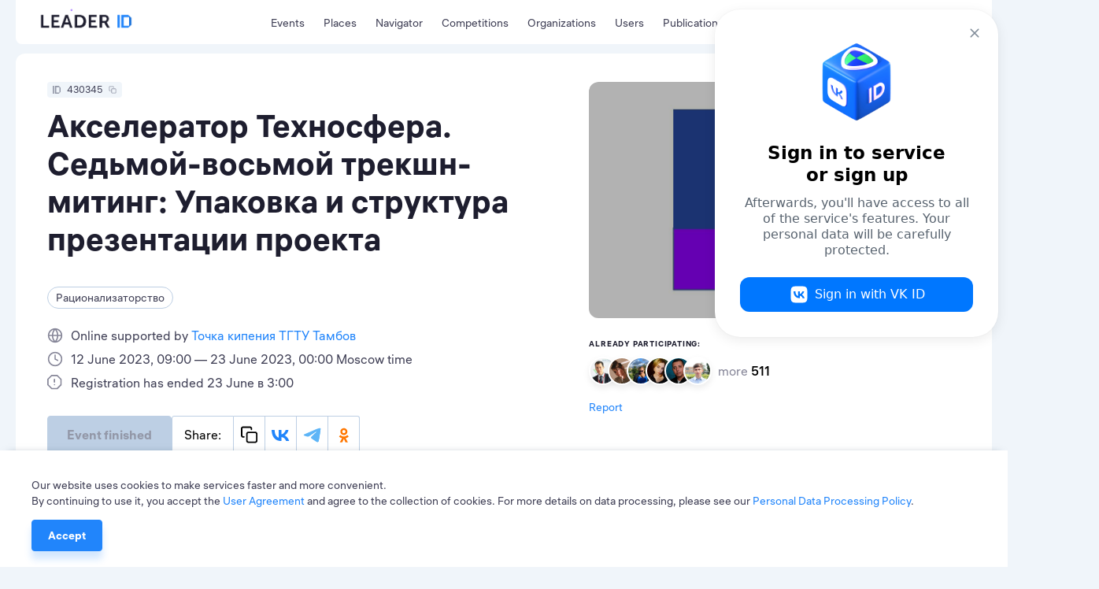

--- FILE ---
content_type: text/html; charset=utf-8
request_url: https://leader-id.ru/events/430345
body_size: 29758
content:
<!doctype html>
<html data-n-head-ssr lang="ru-RU" data-n-head="%7B%22lang%22:%7B%22ssr%22:%22ru-RU%22%7D%7D">
  <head >
    <meta data-n-head="ssr" charset="utf-8"><meta data-n-head="ssr" name="viewport" content="width=device-width, initial-scale=1.0, user-scalable=no"><meta data-n-head="ssr" data-hid="description" name="description" content="Leader-ID — платформа для лидеров. Здесь 4+ млн пользователей, бесплатные образовательные мероприятия и коворкинги. Leader-ID помогает запускать технологические проекты."><meta data-n-head="ssr" data-hid="i18n-og" property="og:locale" content="ru_RU"><meta data-n-head="ssr" data-hid="i18n-og-alt-en-US" property="og:locale:alternate" content="en_US"><meta data-n-head="ssr" data-hid="i18n-og-alt-kk-KZ" property="og:locale:alternate" content="kk_KZ"><meta data-n-head="ssr" data-hid="og:image" property="og:image" content="https://leader-id.storage.yandexcloud.net/event_photo/430345/645cec72f1074879146825.png"><meta data-n-head="ssr" data-hid="og:title" property="og:title" content="Акселератор Техносфера. Седьмой-восьмой трекшн-митинг: Упаковка и структура презентации проекта"><title>Акселератор Техносфера. Седьмой-восьмой трекшн-митинг: Упаковка и структура презентации проекта</title><link data-n-head="ssr" rel="icon" type="image/x-icon" href="/favicon/favicon.ico"><link data-n-head="ssr" rel="apple-touch-icon" sizes="57x57" href="/favicon/apple-icon-57x57.png"><link data-n-head="ssr" rel="apple-touch-icon" sizes="60x60" href="/favicon/apple-icon-60x60.png"><link data-n-head="ssr" rel="apple-touch-icon" sizes="72x72" href="/favicon/apple-icon-72x72.png"><link data-n-head="ssr" rel="apple-touch-icon" sizes="76x76" href="/favicon/apple-icon-76x76.png"><link data-n-head="ssr" rel="apple-touch-icon" sizes="114x114" href="/favicon/apple-icon-114x114.png"><link data-n-head="ssr" rel="apple-touch-icon" sizes="120x120" href="/favicon/apple-icon-120x120.png"><link data-n-head="ssr" rel="apple-touch-icon" sizes="144x144" href="/favicon/apple-icon-144x144.png"><link data-n-head="ssr" rel="apple-touch-icon" sizes="152x152" href="/favicon/apple-icon-152x152.png"><link data-n-head="ssr" rel="apple-touch-icon" sizes="180x180" href="/favicon/apple-icon-180x180.png"><link data-n-head="ssr" rel="icon" type="image/png" sizes="192x192" href="/favicon/android-icon-192x192.png"><link data-n-head="ssr" rel="icon" type="image/png" sizes="32x32" href="/favicon/favicon-32x32.png"><link data-n-head="ssr" rel="icon" type="image/png" sizes="96x96" href="/favicon/favicon-96x96.png"><link data-n-head="ssr" rel="icon" type="image/png" sizes="16x16" href="/favicon/favicon-16x16.png"><link data-n-head="ssr" data-hid="i18n-alt-ru" rel="alternate" href="/events/430345" hreflang="ru"><link data-n-head="ssr" data-hid="i18n-alt-ru-RU" rel="alternate" href="/events/430345" hreflang="ru-RU"><link data-n-head="ssr" data-hid="i18n-alt-en" rel="alternate" href="/en/events/430345" hreflang="en"><link data-n-head="ssr" data-hid="i18n-alt-en-US" rel="alternate" href="/en/events/430345" hreflang="en-US"><link data-n-head="ssr" data-hid="i18n-alt-kk" rel="alternate" href="/kk/events/430345" hreflang="kk"><link data-n-head="ssr" data-hid="i18n-alt-kk-KZ" rel="alternate" href="/kk/events/430345" hreflang="kk-KZ"><link data-n-head="ssr" data-hid="i18n-xd" rel="alternate" href="/events/430345" hreflang="x-default"><link data-n-head="ssr" data-hid="i18n-can" rel="canonical" href="/events/430345"><script data-n-head="ssr" src="https://vk.ru/js/api/openapi.js?162"></script><script data-n-head="ssr" src="https://captcha-api.yandex.ru/captcha.js" defer></script><script data-n-head="ssr" src="https://widget.leader-id.ru/nti-services-widget.js" defer></script><script data-n-head="ssr" src="https://stats.leader-id.ru/la.js" async></script><link rel="preload" href="/_nuxt/56468ab.js" as="script"><link rel="preload" href="/_nuxt/e97d258.js" as="script"><link rel="preload" href="/_nuxt/css/5496ab1.css" as="style"><link rel="preload" href="/_nuxt/43184f1.js" as="script"><link rel="preload" href="/_nuxt/css/e7b2eea.css" as="style"><link rel="preload" href="/_nuxt/b70c2cc.js" as="script"><link rel="preload" href="/_nuxt/css/521ef5c.css" as="style"><link rel="preload" href="/_nuxt/e6c6711.js" as="script"><link rel="preload" href="/_nuxt/css/a85d7e3.css" as="style"><link rel="preload" href="/_nuxt/f9d8926.js" as="script"><link rel="stylesheet" href="/_nuxt/css/5496ab1.css"><link rel="stylesheet" href="/_nuxt/css/e7b2eea.css"><link rel="stylesheet" href="/_nuxt/css/521ef5c.css"><link rel="stylesheet" href="/_nuxt/css/a85d7e3.css">
  </head>
  <body >
    <div data-server-rendered="true" id="__nuxt"><!----><div id="__layout"><div class="theme"><div><div class="VwRhFzaY8OF+"><div class="wrapper"><div class="+e5KuRhSSh+F"><div data-fetch-key="TheHeaderLogo:0" class="_005oEg300L0O"><!----> <a href="/" class="nuxt-link-active zavAeFl67AR6"></a> <div class="R6uVAMPxDQ16" style="width:calc(100% * var(--width-factor));"><img src="https://leader-id.storage.yandexcloud.net/upload/4345976/2e021da5-3b19-4148-8c34-9b5684f4e6b7.svg" class="xnt9UuAjEeW0" style="width:calc(149.38px * var(--width-factor));height:calc(45.98px * var(--width-factor));left:calc(-8.9628px * var(--width-factor));top:calc(-23.909599999999998px * var(--width-factor));display:;"> <div class="xnt9UuAjEeW0" style="width:calc(149.38px * var(--width-factor));height:calc(45.98px * var(--width-factor));left:calc(-8.9628px * var(--width-factor));top:calc(-23.909599999999998px * var(--width-factor));display:none;"></div></div></div> <div class="b0lroOYzUyeW N3+ovwXK+F3M"><nav class="menu Cm5RClgQt4oq"><div class="vRqvIau7yoJb"><a to="/events" href="/events">
      Мероприятия
    </a></div><div class="vRqvIau7yoJb"><a href="/places">
      Точки кипения
    </a></div><div class="vRqvIau7yoJb"><a href="/navigator">
      Навигатор
    </a></div><div class="vRqvIau7yoJb"><a href="/events/competition">
      Конкурсы
    </a></div><div class="vRqvIau7yoJb"><a href="/organizations">
      Организации
    </a></div><div class="vRqvIau7yoJb"><a href="/users">
      Участники
    </a></div><div class="vRqvIau7yoJb"><a href="/knowledge">
      Публикации
    </a></div></nav></div> <div class="GyjRu-zFUAc2"><!----> <!----> <div><span><div role="tooltip" id="el-popover-1427" aria-hidden="true" class="el-popover el-popper" style="width:undefinedpx;display:none;"><!----><span>Поиск</span></div><span class="el-popover__reference-wrapper"><div class="Cu-GAdjncEVv"><svg xmlns="http://www.w3.org/2000/svg" width="24" height="24" viewBox="0 0 24 24" fill="inherit" class="app-icon"><path fill-rule="evenodd" clip-rule="evenodd" d="M11 4C7.13401 4 4 7.13401 4 11C4 14.866 7.13401 18 11 18C12.8859 18 14.5977 17.2542 15.8564 16.0414C15.8827 16.0072 15.9115 15.9742 15.9429 15.9429C15.9742 15.9115 16.0072 15.8827 16.0414 15.8564C17.2542 14.5977 18 12.8859 18 11C18 7.13401 14.866 4 11 4ZM18.0319 16.6177C19.2635 15.078 20 13.125 20 11C20 6.02944 15.9706 2 11 2C6.02944 2 2 6.02944 2 11C2 15.9706 6.02944 20 11 20C13.125 20 15.078 19.2635 16.6177 18.0319L20.2929 21.7071C20.6834 22.0976 21.3166 22.0976 21.7071 21.7071C22.0976 21.3166 22.0976 20.6834 21.7071 20.2929L18.0319 16.6177Z" /></svg></div></span></span></div> <div class="Cu-GAdjncEVv IfYXH5fS4wvU"><div value="ru" class="app-dropdown language-switcher" data-v-30eef883><span class="app-dropdown__container"><div role="tooltip" id="el-popover-2363" aria-hidden="true" class="el-popover el-popper app-dropdown-popover" style="width:autopx;display:none;"><!----><div class="app-dropdown-popover__items"><div class="app-dropdown-popover__item"><span> Rus </span></div><div class="app-dropdown-popover__item"><span> Eng </span></div><div class="app-dropdown-popover__item"><span> Kaz </span></div></div></div><span class="el-popover__reference-wrapper"><div data-v-30eef883><div class="language-switcher__label" data-v-30eef883>
      Rus
      <!----></div></div></span></span></div></div> <div data-qa="loginOpenBtn" class="vV3ZcDHdr-9O"><svg xmlns="http://www.w3.org/2000/svg" width="24" height="24" viewBox="0 0 24 24" fill="inherit" class="app-icon"><path fill-rule="evenodd" clip-rule="evenodd" d="M14 3C14 2.44772 14.4477 2 15 2H19C19.7957 2 20.5587 2.31607 21.1213 2.87868C21.6839 3.44129 22 4.20435 22 5V19C22 19.7957 21.6839 20.5587 21.1213 21.1213C20.5587 21.6839 19.7957 22 19 22H15C14.4477 22 14 21.5523 14 21C14 20.4477 14.4477 20 15 20H19C19.2652 20 19.5196 19.8946 19.7071 19.7071C19.8946 19.5196 20 19.2652 20 19V5C20 4.73478 19.8946 4.48043 19.7071 4.29289C19.5196 4.10536 19.2652 4 19 4H15C14.4477 4 14 3.55228 14 3ZM9.29289 6.29289C9.68342 5.90237 10.3166 5.90237 10.7071 6.29289L15.7071 11.2929C16.0976 11.6834 16.0976 12.3166 15.7071 12.7071L10.7071 17.7071C10.3166 18.0976 9.68342 18.0976 9.29289 17.7071C8.90237 17.3166 8.90237 16.6834 9.29289 16.2929L12.5858 13H3C2.44772 13 2 12.5523 2 12C2 11.4477 2.44772 11 3 11H12.5858L9.29289 7.70711C8.90237 7.31658 8.90237 6.68342 9.29289 6.29289Z" /></svg> <span>Вход</span></div></div> <div class="header-search Lp7KhYRRuFzZ"><div class="app-input suffix prefix round"><input type="text" placeholder="" value="" class="app-input__inner" style="padding-right:nullpx;"><div class="app-input__suffix"><svg xmlns="http://www.w3.org/2000/svg" width="24" height="24" viewBox="0 0 24 24" fill="inherit" class="app-icon _14RvOCLMzOzU"><path fill-rule="evenodd" clip-rule="evenodd" d="M5.29289 5.29289C5.68342 4.90237 6.31658 4.90237 6.70711 5.29289L12 10.5858L17.2929 5.29289C17.6834 4.90237 18.3166 4.90237 18.7071 5.29289C19.0976 5.68342 19.0976 6.31658 18.7071 6.70711L13.4142 12L18.7071 17.2929C19.0976 17.6834 19.0976 18.3166 18.7071 18.7071C18.3166 19.0976 17.6834 19.0976 17.2929 18.7071L12 13.4142L6.70711 18.7071C6.31658 19.0976 5.68342 19.0976 5.29289 18.7071C4.90237 18.3166 4.90237 17.6834 5.29289 17.2929L10.5858 12L5.29289 6.70711C4.90237 6.31658 4.90237 5.68342 5.29289 5.29289Z" /></svg></div><div class="app-input__prefix"><svg xmlns="http://www.w3.org/2000/svg" width="24" height="24" viewBox="0 0 24 24" fill="inherit" class="app-icon"><path fill-rule="evenodd" clip-rule="evenodd" d="M11 4C7.13401 4 4 7.13401 4 11C4 14.866 7.13401 18 11 18C12.8859 18 14.5977 17.2542 15.8564 16.0414C15.8827 16.0072 15.9115 15.9742 15.9429 15.9429C15.9742 15.9115 16.0072 15.8827 16.0414 15.8564C17.2542 14.5977 18 12.8859 18 11C18 7.13401 14.866 4 11 4ZM18.0319 16.6177C19.2635 15.078 20 13.125 20 11C20 6.02944 15.9706 2 11 2C6.02944 2 2 6.02944 2 11C2 15.9706 6.02944 20 11 20C13.125 20 15.078 19.2635 16.6177 18.0319L20.2929 21.7071C20.6834 22.0976 21.3166 22.0976 21.7071 21.7071C22.0976 21.3166 22.0976 20.6834 21.7071 20.2929L18.0319 16.6177Z" /></svg></div><div class="app-input__placeholder"> Введите поисковой запрос <!----></div><!----></div></div></div></div> <div class="mn3WiiVw3dDm"></div> <div class="wrapper mobile-slide _1TbruIKVNv6c"><nav class="menu Cm5RClgQt4oq"><div class="vRqvIau7yoJb"><a to="/events" href="/events">
      Мероприятия
    </a></div><div class="vRqvIau7yoJb"><a href="/places">
      Точки кипения
    </a></div><div class="vRqvIau7yoJb"><a href="/navigator">
      Навигатор
    </a></div><div class="vRqvIau7yoJb"><a href="/events/competition">
      Конкурсы
    </a></div><div class="vRqvIau7yoJb"><a href="/organizations">
      Организации
    </a></div><div class="vRqvIau7yoJb"><a href="/users">
      Участники
    </a></div><div class="vRqvIau7yoJb"><a href="/knowledge">
      Публикации
    </a></div></nav> <!----></div></div> <div width="496px" data-qa="loginModal" class="app-dialog header-login-dialog"><div data-qa="loginModal" class="el-dialog__wrapper" style="display:none;"><div role="dialog" aria-modal="true" aria-label="dialog" class="el-dialog" style="margin-top:15vh;width:496px;"><div class="el-dialog__header"><span class="el-dialog__title"></span><button type="button" aria-label="Close" class="el-dialog__headerbtn"><i class="el-dialog__close el-icon el-icon-close"></i></button></div><!----><!----></div></div></div> <div class="app-dialog header-user-blocked-dialog"><div class="el-dialog__wrapper" style="display:none;"><div role="dialog" aria-modal="true" aria-label="dialog" class="el-dialog" style="margin-top:15vh;"><div class="el-dialog__header"><span class="el-dialog__title"></span><button type="button" aria-label="Close" class="el-dialog__headerbtn"><i class="el-dialog__close el-icon el-icon-close"></i></button></div><!----><!----></div></div></div></div> <div class="content"><div class="page event"><div class="wOp7IrliFBwI"><section class="wrapper"><!----> <div class="pgXB1KxKxs-u"><div class="el-row" style="margin-left:-12px;margin-right:-12px;"><div class="el-col el-col-14" style="padding-left:12px;padding-right:12px;"><div class="app-badge app-badge--copiable app-badge--id _6Rp2QZ-WJ1uO" data-v-5745eff6><div class="app-badge__content" data-v-5745eff6><div class="app-badge__id" data-v-5745eff6><svg xmlns="http://www.w3.org/2000/svg" width="10" height="10" viewBox="0 0 24 24" fill="inherit" class="app-icon" data-v-5745eff6><path fill-rule="evenodd" clip-rule="evenodd" d="M0,24h4V0H0V24z"/><path fill-rule="evenodd" clip-rule="evenodd" d="M18.52,0H6.67v24h11.85L24,18.18V5.82L18.52,0z M10.67,20.47h10V4.24h-10V20.47z"/></svg></div> <div class="app-badge__value" data-v-5745eff6>
        430345
      </div> <span data-v-5745eff6><div role="tooltip" id="el-popover-7901" aria-hidden="true" class="el-popover el-popper" style="width:undefinedpx;display:none;"><!----> <div class="app-badge__tooltip" data-v-5745eff6>
          Скопировать в буфер обмена
        </div></div><span class="el-popover__reference-wrapper"><div class="app-badge__copy" data-v-5745eff6><svg xmlns="http://www.w3.org/2000/svg" width="10" height="10" viewBox="0 0 24 24" fill="inherit" class="app-icon" data-v-5745eff6><path fill-rule="evenodd" clip-rule="evenodd" d="M4 3C3.73478 3 3.48043 3.10536 3.29289 3.29289C3.10536 3.48043 3 3.73478 3 4V13C3 13.2652 3.10536 13.5196 3.29289 13.7071C3.48043 13.8946 3.73478 14 4 14H5C5.55228 14 6 14.4477 6 15C6 15.5523 5.55228 16 5 16H4C3.20435 16 2.44129 15.6839 1.87868 15.1213C1.31607 14.5587 1 13.7956 1 13V4C1 3.20435 1.31607 2.44129 1.87868 1.87868C2.44129 1.31607 3.20435 1 4 1H13C13.7956 1 14.5587 1.31607 15.1213 1.87868C15.6839 2.44129 16 3.20435 16 4V5C16 5.55228 15.5523 6 15 6C14.4477 6 14 5.55228 14 5V4C14 3.73478 13.8946 3.48043 13.7071 3.29289C13.5196 3.10536 13.2652 3 13 3H4ZM11 10C10.4477 10 10 10.4477 10 11V20C10 20.5523 10.4477 21 11 21H20C20.5523 21 21 20.5523 21 20V11C21 10.4477 20.5523 10 20 10H11ZM8 11C8 9.34315 9.34315 8 11 8H20C21.6569 8 23 9.34315 23 11V20C23 21.6569 21.6569 23 20 23H11C9.34315 23 8 21.6569 8 20V11Z" /></svg></div></span></span></div></div> <h2 data-qa="eventTitle" class="app-heading-2 dloKwHoY9iTs">
        Акселератор Техносфера. Седьмой-восьмой трекшн-митинг: Упаковка и структура презентации проекта
      </h2> <div class="_8p9uJ2ZSwzcN"><span class="app-tag app-tag--clickable app-tag--round"><span class="app-tag__content">
    Рационализаторство
  </span><span class="app-tag__counter" style="display:none;">  </span><span class="app-tag__delete" style="display:none;"><svg xmlns="http://www.w3.org/2000/svg" width="16" height="24" viewBox="0 0 24 24" fill="#BDCFE4" class="app-icon"><path fill-rule="evenodd" clip-rule="evenodd" d="M5.29289 5.29289C5.68342 4.90237 6.31658 4.90237 6.70711 5.29289L12 10.5858L17.2929 5.29289C17.6834 4.90237 18.3166 4.90237 18.7071 5.29289C19.0976 5.68342 19.0976 6.31658 18.7071 6.70711L13.4142 12L18.7071 17.2929C19.0976 17.6834 19.0976 18.3166 18.7071 18.7071C18.3166 19.0976 17.6834 19.0976 17.2929 18.7071L12 13.4142L6.70711 18.7071C6.31658 19.0976 5.68342 19.0976 5.29289 18.7071C4.90237 18.3166 4.90237 17.6834 5.29289 17.2929L10.5858 12L5.29289 6.70711C4.90237 6.31658 4.90237 5.68342 5.29289 5.29289Z" /></svg></span></span></div> <div class="VgeeIlXEs99-"><div class="YbqHldsmeEW7"><svg xmlns="http://www.w3.org/2000/svg" width="24" height="24" viewBox="0 0 24 24" fill="inherit" class="app-icon"><path fill-rule="evenodd" clip-rule="evenodd" d="M3.05493 11H7.05009C7.2743 8.23681 8.1991 5.58442 9.72571 3.28983C6.16881 4.21597 3.46801 7.26324 3.05493 11ZM12 3.5508C10.3303 5.70194 9.30879 8.28683 9.05759 11H14.9424C14.6912 8.28683 13.6697 5.70194 12 3.5508ZM14.9424 13C14.6912 15.7132 13.6697 18.2981 12 20.4492C10.3303 18.2981 9.30879 15.7132 9.05759 13H14.9424ZM7.05009 13H3.05493C3.46801 16.7368 6.16881 19.784 9.72571 20.7102C8.1991 18.4156 7.2743 15.7632 7.05009 13ZM14.2743 20.7102C15.8009 18.4156 16.7257 15.7632 16.9499 13H20.9451C20.532 16.7368 17.8312 19.784 14.2743 20.7102ZM20.9451 11H16.9499C16.7257 8.23681 15.8009 5.58442 14.2743 3.28983C17.8312 4.21597 20.532 7.26324 20.9451 11ZM1 12C1 5.92487 5.92487 1 12 1C18.0751 1 23 5.92487 23 12C23 18.0751 18.0751 23 12 23C5.92487 23 1 18.0751 1 12Z" /></svg> <p class="app-paragraph app-paragraph--sm"><span to="">
            Онлайн при поддержке
          </span><a href="/places/3908">
            Точка кипения ТГТУ  Тамбов
          </a></p></div><div class="YbqHldsmeEW7"><svg xmlns="http://www.w3.org/2000/svg" width="24" height="24" viewBox="0 0 24 24" fill="inherit" class="app-icon"><path fill-rule="evenodd" clip-rule="evenodd" d="M12 3C7.02944 3 3 7.02944 3 12C3 16.9706 7.02944 21 12 21C16.9706 21 21 16.9706 21 12C21 7.02944 16.9706 3 12 3ZM1 12C1 5.92487 5.92487 1 12 1C18.0751 1 23 5.92487 23 12C23 18.0751 18.0751 23 12 23C5.92487 23 1 18.0751 1 12ZM12 5C12.5523 5 13 5.44772 13 6V11.382L16.4472 13.1056C16.9412 13.3526 17.1414 13.9532 16.8944 14.4472C16.6474 14.9412 16.0468 15.1414 15.5528 14.8944L11.5528 12.8944C11.214 12.725 11 12.3788 11 12V6C11 5.44772 11.4477 5 12 5Z" /></svg> <p class="app-paragraph app-paragraph--sm">
        12 июня 2023, 09:00 — 23 июня 2023, 00:00 по Московскому времени
      </p></div><div class="YbqHldsmeEW7"><svg xmlns="http://www.w3.org/2000/svg" width="24" height="24" viewBox="0 0 24 24" fill="inherit" class="app-icon"><path fill-rule="evenodd" clip-rule="evenodd" d="M6.15289 0.292893C6.34043 0.105357 6.59478 0 6.86 0H15.14C15.4052 0 15.6596 0.105357 15.8471 0.292893L21.7071 6.15289C21.8946 6.34043 22 6.59478 22 6.86V15.14C22 15.4052 21.8946 15.6596 21.7071 15.8471L15.8471 21.7071C15.6596 21.8946 15.4052 22 15.14 22H6.86C6.59478 22 6.34043 21.8946 6.15289 21.7071L0.292893 15.8471C0.105357 15.6596 0 15.4052 0 15.14V6.86C0 6.59478 0.105357 6.34043 0.292893 6.15289L6.15289 0.292893ZM7.27421 2L2 7.27421V14.7258L7.27421 20H14.7258L20 14.7258V7.27421L14.7258 2H7.27421ZM11 6C11.5523 6 12 6.44772 12 7V11C12 11.5523 11.5523 12 11 12C10.4477 12 10 11.5523 10 11V7C10 6.44772 10.4477 6 11 6ZM10 15C10 14.4477 10.4477 14 11 14H11.01C11.5623 14 12.01 14.4477 12.01 15C12.01 15.5523 11.5623 16 11.01 16H11C10.4477 16 10 15.5523 10 15Z" /></svg> <p class="app-paragraph app-paragraph--sm">
        Регистрация завершена 23 июня в 3:00
      </p></div></div> <!----> <div class="_7K75UiiMQHzn"><div class="wPj3nny9kYkY"><!----> <div class="_11-HK+0z6bxf"><button disabled="disabled" data-qa="eventRequestBtn" class="app-button app-button--primary app-button--lg YLsv-jmkd7Rm"><!---->
    Событие завершено
  <!----></button> <!----> <!----> <div class="cO6n1KQ5UBU5 MxA6EHBOy4py"><div class="app-social-share"><div class="app-social-share__item"> Поделиться: </div><div class="app-social-share__item"><svg xmlns="http://www.w3.org/2000/svg" width="24" height="24" viewBox="0 0 24 24" fill="inherit" class="app-icon"><path fill-rule="evenodd" clip-rule="evenodd" d="M4 3C3.73478 3 3.48043 3.10536 3.29289 3.29289C3.10536 3.48043 3 3.73478 3 4V13C3 13.2652 3.10536 13.5196 3.29289 13.7071C3.48043 13.8946 3.73478 14 4 14H5C5.55228 14 6 14.4477 6 15C6 15.5523 5.55228 16 5 16H4C3.20435 16 2.44129 15.6839 1.87868 15.1213C1.31607 14.5587 1 13.7956 1 13V4C1 3.20435 1.31607 2.44129 1.87868 1.87868C2.44129 1.31607 3.20435 1 4 1H13C13.7956 1 14.5587 1.31607 15.1213 1.87868C15.6839 2.44129 16 3.20435 16 4V5C16 5.55228 15.5523 6 15 6C14.4477 6 14 5.55228 14 5V4C14 3.73478 13.8946 3.48043 13.7071 3.29289C13.5196 3.10536 13.2652 3 13 3H4ZM11 10C10.4477 10 10 10.4477 10 11V20C10 20.5523 10.4477 21 11 21H20C20.5523 21 21 20.5523 21 20V11C21 10.4477 20.5523 10 20 10H11ZM8 11C8 9.34315 9.34315 8 11 8H20C21.6569 8 23 9.34315 23 11V20C23 21.6569 21.6569 23 20 23H11C9.34315 23 8 21.6569 8 20V11Z" /></svg></div><div class="app-social-share__item"><svg xmlns="http://www.w3.org/2000/svg" width="24" height="15" viewBox="0 0 24 15" fill="inherit" class="app-icon"><path fill="#2185FB" d="M12.688 15.414C4.728 15.414.188 9.904 0 .734h3.987c.13 6.73 3.07 9.58 5.398 10.168V.733h3.754v5.805c2.299-.25 4.713-2.895 5.528-5.805h3.754c-.625 3.586-3.244 6.231-5.107 7.319 1.863.881 4.846 3.188 5.98 7.362h-4.132c-.887-2.792-3.099-4.952-6.023-5.246v5.246h-.451Z"/></svg></div><div class="app-social-share__item"><svg xmlns="http://www.w3.org/2000/svg" width="23" height="19" viewBox="0 0 23 19" fill="inherit" class="app-icon"><path fill="#5EB5F7" d="M21.122.626h-.03V.625l-.208.04c-2.581.6-5.036 1.525-7.153 2.65-1.92.797-5.756 2.449-11.508 4.955C1.289 8.642.8 9.005.755 9.36a.584.584 0 0 0 .01.209c.06.255.306.435.669.594a.707.707 0 0 0 .013.006c.305.132.692.25 1.122.387l.222.07.011.004.086.028-.086-.028-.011-.004a13.769 13.769 0 0 0 3.164.755h.008a3.697 3.697 0 0 0 2.133-.789c5.374-3.627 8.149-5.46 8.323-5.5l-.003.001a.479.479 0 0 1 .169-.031c.09 0 .175.025.243.07a.407.407 0 0 1 .093.349c-.075.316-3.011 3.047-4.543 4.47-.482.45-.826.769-.896.841-.154.16-.31.312-.462.458-.936.902-1.64 1.58.038 2.684.811.534 1.46.976 2.107 1.417.699.476 1.396.951 2.297 1.542.231.152.452.31.667.462.817.583 1.55 1.107 2.457 1.022.527-.047 1.072-.543 1.348-2.023.654-3.494 1.94-11.064 2.236-14.186v.012a3.371 3.371 0 0 0-.032-.788v-.004a.833.833 0 0 0-.28-.531l.004.002a1.282 1.282 0 0 0-.74-.233Z"/><path fill="#5EB5F7" fill-rule="evenodd" d="M.765 9.569c.06.255.306.435.669.594a.707.707 0 0 0 .013.006c-.37-.16-.62-.342-.682-.6Zm1.804.987.222.07a13.769 13.769 0 0 0 3.164.755h.008a3.697 3.697 0 0 0 2.133-.789c5.374-3.627 8.149-5.46 8.323-5.5l-.003.001a.479.479 0 0 1 .169-.031c.09 0 .175.025.243.07a.407.407 0 0 1 .093.349c-.075.316-3.011 3.047-4.543 4.47-.482.45-.826.769-.896.841-.154.16-.31.312-.462.458-.936.902-1.64 1.58.038 2.684.811.534 1.46.976 2.107 1.417.699.476 1.396.951 2.297 1.542.231.152.452.31.667.462.817.583 1.55 1.107 2.457 1.022.527-.047 1.072-.543 1.348-2.023.654-3.494 1.94-11.064 2.236-14.186v.012a3.371 3.371 0 0 0-.032-.788v-.004a.833.833 0 0 0-.28-.531l.004.002" clip-rule="evenodd"/></svg></div><div class="app-social-share__item"><svg xmlns="http://www.w3.org/2000/svg" width="28" height="28" viewBox="0 0 28 28" fill="inherit" class="app-icon"><path fill="#F70" d="M14.373 14.733a5.428 5.428 0 0 0 3.845-1.597 5.428 5.428 0 0 0 0-7.69 5.428 5.428 0 0 0-7.69 0 5.428 5.428 0 0 0 0 7.69 5.46 5.46 0 0 0 3.845 1.597ZM12.63 7.532a2.456 2.456 0 0 1 1.742-.726c.689 0 1.305.272 1.74.726.454.453.726 1.07.726 1.741 0 .69-.272 1.306-.725 1.741a2.455 2.455 0 0 1-1.742.726c-.689 0-1.306-.272-1.74-.726a2.455 2.455 0 0 1-.726-1.74c0-.672.29-1.289.725-1.742Z"/><path fill="#F70" d="m21.7 16.927-1.596-2.176a.25.25 0 0 0-.381-.037c-1.505 1.288-3.355 2.123-5.35 2.123-1.996 0-3.846-.835-5.351-2.123a.281.281 0 0 0-.381.037l-1.596 2.176a.274.274 0 0 0 .036.345 11.263 11.263 0 0 0 4.535 2.213l-3.374 5.949c-.09.163.036.38.218.38h3.3c.11 0 .2-.054.236-.163l2.358-5.26 2.358 5.26c.037.091.127.164.236.164h3.301c.2 0 .308-.2.218-.381l-3.374-5.95c1.633-.38 3.192-1.106 4.535-2.212.145-.09.163-.236.072-.345Z"/></svg></div><!----><input type="text" value="" style="opacity:0;position:absolute;left:-100%;"></div></div></div></div> <div><div top="5vh" class="app-dialog _4NVYq1aVuyI7"><div class="el-dialog__wrapper" style="display:none;"><div role="dialog" aria-modal="true" aria-label="dialog" class="el-dialog" style="margin-top:5vh;"><div class="el-dialog__header"><span class="el-dialog__title"></span><button type="button" aria-label="Close" class="el-dialog__headerbtn"><i class="el-dialog__close el-icon el-icon-close"></i></button></div><!----><!----></div></div></div></div> <!----></div> <!----></div> <div class="el-col el-col-10" style="padding-left:12px;padding-right:12px;"><div class="DukXVHsX9fmB"><div class="QdSHhdPbThT1"><div class="_1ZJCQm7gWjc-"></div> <!----> <div><span><div role="tooltip" id="el-popover-901" aria-hidden="true" class="el-popover el-popper" style="width:undefinedpx;display:none;"><!----><span>Добавить в избранное</span></div><span class="el-popover__reference-wrapper"><div class="plYH+uJzuOMo"><svg xmlns="http://www.w3.org/2000/svg" width="24" height="24" viewBox="0 0 24 24" fill="inherit" class="app-icon"><path d="M21,4.2c-2.4-2.6-6.3-2.6-8.7,0L12,4.4l-0.2-0.2C9.4,1.6,5.4,1.6,3,4.2c-2.4,2.6-2.4,6.7,0,9.2l6.9,7.4 c1.1,1.2,3,1.2,4.2,0l6.9-7.4C23.3,10.9,23.3,6.8,21,4.2z M19.9,12.4L13,19.8c-0.5,0.6-1.4,0.6-2,0l-6.9-7.4c-1.8-2-1.8-5.2,0-7.2 c1.8-2,4.7-2,6.6,0L11.5,6c0.1,0.2,0.3,0.2,0.5,0.2s0.4-0.1,0.5-0.2l0.8-0.8c1.8-2,4.7-2,6.6,0C21.7,7.2,21.7,10.4,19.9,12.4z"/></svg></div></span></span></div> <img src="https://leader-id.storage.yandexcloud.net/event_photo/430345/645cec72f1074879146825.png" alt="Акселератор Техносфера. Седьмой-восьмой трекшн-митинг: Упаковка и структура презентации проекта" class="N7q+gJIOp1nZ"></div> <!----></div> <!----> <div class="_6-hjObM-DiK0"><div class="NdOlvjTVpCfP"><div><div class="app-users-count" style="height:36px;"><div class="app-users-count__title"><h5 class="app-heading-5"> Уже участвуют: </h5></div><div class="app-users-count__body"><div class="app-users-count__avatars" style="width:144px;height:36px;"><img src="https://leader-id.storage.yandexcloud.net/user_photo/103518/6388c8d3069cc285844809_180.jpg" alt="Никитин Дмитрий Вячеславович" title="Никитин Дмитрий Вячеславович" class="app-users-count__avatar" style="left:0px;width:36px;height:36px;"><img src="https://v3.leader-id.ru/files/user_photo/1757052/1757052_200.jpg" alt="Митина Ульяна Алексеевна" title="Митина Ульяна Алексеевна" class="app-users-count__avatar" style="left:24px;width:36px;height:36px;"><img src="https://leader-id.storage.yandexcloud.net/user_photo/1758538/631c6121e2912522531659_180.jpg" alt="Жоголева Соня Олеговна" title="Жоголева Соня Олеговна" class="app-users-count__avatar" style="left:48px;width:36px;height:36px;"><img src="https://leader-id.storage.yandexcloud.net/user_photo/1511043/633d3bb23f4df702027958_180.jpeg" alt="Чурилова Юлия Николаевна" title="Чурилова Юлия Николаевна" class="app-users-count__avatar" style="left:72px;width:36px;height:36px;"><img src="https://v3.leader-id.ru/files/user_photo/1386760/1386760_200.jpg" alt="Белоусов Олег Андреевич" title="Белоусов Олег Андреевич" class="app-users-count__avatar" style="left:96px;width:36px;height:36px;"><img src="https://leader-id.storage.yandexcloud.net/user_photo/1146981/626581a385109713058082_180.jpg" alt="Тришаков Алексей Александрович" title="Тришаков Алексей Александрович" class="app-users-count__avatar" style="left:120px;width:36px;height:36px;"></div><div class="app-users-count__more"><span>и еще</span><span>511</span></div></div></div></div></div> <!----></div> <div class="Z19B+dkULSn3"><button class="app-button app-button--text app-button--md"><!---->
    Пожаловаться
  <!----></button></div> <div class="H8pwse8nJyHW"><div><button class="app-button app-button--primary app-button--xl"><!---->
      Смотреть трансляцию
    <!----></button></div></div></div></div></div></section> <!----><section id="about" class="wrapper"><h2 class="app-heading-2">
          О мероприятии
        </h2> <div class="event-about"><div class="el-row" style="margin-left:-12px;margin-right:-12px;"><div class="el-col el-col-24 el-col-md-16" style="padding-left:12px;padding-right:12px;"><div data-qa="draftEventDescription" class="app-editor-view"><!----> <p class="app-editor-paragraph app-paragraph app-paragraph--sm">Акселерационная программа "Техносфера" .</p> <!----> <!----> <!----> <!----> <!----> <!----><!----> <p class="app-editor-paragraph app-paragraph app-paragraph--sm">Трекшн-митинг:</p> <!----> <!----> <!----> <!----> <!----> <!----><!----> <p class="app-editor-paragraph app-paragraph app-paragraph--sm">Упаковка и структура презентации проекта.</p> <!----> <!----> <!----> <!----> <!----> <!----><!----> <p class="app-editor-paragraph app-paragraph app-paragraph--sm">Акселерационная программа "Техносфера" реализуется при поддержке федерального проекта Платформа университетского технологического предпринимательства.</p> <!----> <!----> <!----> <!----> <!----> <!----> <!----></div> <!----></div> <!----></div> <!----></div></section><!----><!----><!----><section id="speakers" class="wrapper"><h2 class="app-heading-2">
          Ведущие и спикеры
        </h2> <div class="_68pBZ6+ZmYXZ"><div class="tV8-VdxGcUwO"><div><div><a href="/users/313375" target="_blank"><div class="app-user-avatar app-user-avatar--lg"><img src="https://leader-id.storage.yandexcloud.net/user_photo/313375/613b1a378f97a060656155_180.jpg" alt="Полина Смолихина"><!----><!----></div> <h4 class="app-heading-4">
              Полина Смолихина
            </h4></a> <div><p class="app-paragraph app-paragraph--sm"><span>
                
              </span> <span>
                
              </span></p></div></div></div><div><div><a href="/users/1279909" target="_blank"><div class="app-user-avatar app-user-avatar--lg"><img src="https://leader-id.storage.yandexcloud.net/upload/1279909/96e768e2-52f4-4569-908b-04221bd00cb7_180.jpg" alt="Виктория Скрыльникова"><!----><!----></div> <h4 class="app-heading-4">
              Виктория Скрыльникова
            </h4></a> <div><p class="app-paragraph app-paragraph--sm"><span>
                
              </span> <span>
                
              </span></p></div></div></div><div><div><a href="/users/46103" target="_blank"><div class="app-user-avatar app-user-avatar--lg"><img src="https://leader-id.storage.yandexcloud.net/user_photo/46103/640b5147a4e84395819945_180.jpg" alt="Павел Аванян"><!----><!----></div> <h4 class="app-heading-4">
              Павел Аванян
            </h4></a> <div><p class="app-paragraph app-paragraph--sm"><span>
                
              </span> <span>
                
              </span></p></div></div></div><div><div><a href="/users/108594" target="_blank"><div class="app-user-avatar app-user-avatar--lg"><img src="https://leader-id.storage.yandexcloud.net/user_photo/108594/66e2b0e23eec2877025315_180.jpg" alt="Арина Доленко"><!----><!----></div> <h4 class="app-heading-4">
              Арина Доленко
            </h4></a> <div><p class="app-paragraph app-paragraph--sm"><span>
                
              </span> <span>
                
              </span></p></div></div></div></div> <button class="app-button more-button app-button--text app-button--lg"><!----><span>
        Показать все
      </span><!----></button></div></section><section id="contacts" class="wrapper"><h2 class="app-heading-2">
          Контакты
        </h2> <div class="P+cpgxq6A4Jy"><div data-fetch-key="EventContactsOrganizersNew:0"><div class="-k8KTTYh-BH+">
    Организаторы
  </div> <div class="njt9pQHvqfNK"><div class="yenQb16fnNpA"><a href="/users/1109691"><div class="nDH+zFpc97d9" style="background-image:url('https://leader-id.storage.yandexcloud.net/upload/1109691/0e400171-57fc-4119-9420-3e5df0364645.JPG');"></div></a> <div class="ofB06UVBpu-K"><a href="/users/1109691" class="EZWUt4ze323e">
          Дюженкова Наталия Владимировна
        </a> <div class="bLBS12RlQ5S8"><span>доцент кафедры &quot;Коммерция и бизнес-информатика&quot;</span> <!----></div></div> <div class="pZmSIXsAIUn4"><div data-v-72bfbd79><button plain="true" class="app-button showButton app-button--default app-button--xs" data-v-72bfbd79><!---->
    Показать контакты
  <!----></button> <!----></div> <div class="AYIiyGupizj2" style="width:165px;"><button class="app-button app-button--primary app-button--xs app-button--icon AF57CaSTgQBu" style="width:100%;"><svg xmlns="http://www.w3.org/2000/svg" width="24" height="24" viewBox="0 0 24 24" fill="inherit" class="app-icon"><path d="M4.12524 20C3.82681 20 3.5406 19.879 3.32958 19.6636C3.11855 19.4482 3 19.156 3 18.8514V14.257C3.00218 12.3284 3.75372 10.4794 5.08973 9.11566C6.42574 7.75192 8.23714 6.98479 10.1265 6.98256H12.8751V5.69537C12.8751 5.35475 12.9756 5.02203 13.1636 4.74057C13.3515 4.4591 13.6181 4.24195 13.9287 4.1174C14.2393 3.99285 14.5794 3.96669 14.9048 4.04232C15.2301 4.11795 15.5256 4.29187 15.7528 4.54141L20.4165 9.66798C20.7917 10.0838 21 10.6284 21 11.1937C21 11.759 20.7917 12.3036 20.4165 12.7194L15.7528 17.846C15.5257 18.0958 15.2301 18.27 14.9046 18.3458C14.5791 18.4216 14.2388 18.3955 13.9281 18.2709C13.6173 18.1463 13.3506 17.929 13.1626 17.6474C12.9747 17.3657 12.8742 17.0328 12.8744 16.692V15.4056H8.62622C7.73092 15.4056 6.87229 15.7686 6.23922 16.4149C5.60614 17.0611 5.25049 17.9375 5.25049 18.8514C5.25049 19.156 5.13194 19.4482 4.92091 19.6636C4.70989 19.879 4.42368 20 4.12524 20V20ZM8.62622 13.1084H14.0004C14.2988 13.1084 14.585 13.2294 14.796 13.4448C15.0071 13.6602 15.1256 13.9524 15.1256 14.257V15.1598L18.7677 11.1566L15.1256 7.21075V8.12963C15.1256 8.43425 15.0071 8.7264 14.796 8.94181C14.585 9.15721 14.2988 9.27822 14.0004 9.27822H10.1265C8.83382 9.27985 7.5945 9.80475 6.68041 10.7378C5.76631 11.6709 5.25208 12.9359 5.25049 14.2555V14.2555C6.22348 13.5084 7.40867 13.1056 8.62622 13.1084ZM14.1024 6.10274L14.1084 6.10886L14.1024 6.10274Z"/></svg>
      Подписаться
    <!----></button> <!----></div></div></div><div class="yenQb16fnNpA"><a href="/users/313375"><div class="nDH+zFpc97d9" style="background-image:url('https://leader-id.storage.yandexcloud.net/user_photo/313375/613b1a378f97a060656155.jpg');"></div></a> <div class="ofB06UVBpu-K"><a href="/users/313375" class="EZWUt4ze323e">
          Смолихина Полина Михайловна
        </a> <div class="bLBS12RlQ5S8"><span>доцент кафедры Технологии и оборудование пищевых и химических производств </span> <!----></div></div> <div class="pZmSIXsAIUn4"><div data-v-72bfbd79><button plain="true" class="app-button showButton app-button--default app-button--xs" data-v-72bfbd79><!---->
    Показать контакты
  <!----></button> <!----></div> <div class="AYIiyGupizj2" style="width:165px;"><button class="app-button app-button--primary app-button--xs app-button--icon AF57CaSTgQBu" style="width:100%;"><svg xmlns="http://www.w3.org/2000/svg" width="24" height="24" viewBox="0 0 24 24" fill="inherit" class="app-icon"><path d="M4.12524 20C3.82681 20 3.5406 19.879 3.32958 19.6636C3.11855 19.4482 3 19.156 3 18.8514V14.257C3.00218 12.3284 3.75372 10.4794 5.08973 9.11566C6.42574 7.75192 8.23714 6.98479 10.1265 6.98256H12.8751V5.69537C12.8751 5.35475 12.9756 5.02203 13.1636 4.74057C13.3515 4.4591 13.6181 4.24195 13.9287 4.1174C14.2393 3.99285 14.5794 3.96669 14.9048 4.04232C15.2301 4.11795 15.5256 4.29187 15.7528 4.54141L20.4165 9.66798C20.7917 10.0838 21 10.6284 21 11.1937C21 11.759 20.7917 12.3036 20.4165 12.7194L15.7528 17.846C15.5257 18.0958 15.2301 18.27 14.9046 18.3458C14.5791 18.4216 14.2388 18.3955 13.9281 18.2709C13.6173 18.1463 13.3506 17.929 13.1626 17.6474C12.9747 17.3657 12.8742 17.0328 12.8744 16.692V15.4056H8.62622C7.73092 15.4056 6.87229 15.7686 6.23922 16.4149C5.60614 17.0611 5.25049 17.9375 5.25049 18.8514C5.25049 19.156 5.13194 19.4482 4.92091 19.6636C4.70989 19.879 4.42368 20 4.12524 20V20ZM8.62622 13.1084H14.0004C14.2988 13.1084 14.585 13.2294 14.796 13.4448C15.0071 13.6602 15.1256 13.9524 15.1256 14.257V15.1598L18.7677 11.1566L15.1256 7.21075V8.12963C15.1256 8.43425 15.0071 8.7264 14.796 8.94181C14.585 9.15721 14.2988 9.27822 14.0004 9.27822H10.1265C8.83382 9.27985 7.5945 9.80475 6.68041 10.7378C5.76631 11.6709 5.25208 12.9359 5.25049 14.2555V14.2555C6.22348 13.5084 7.40867 13.1056 8.62622 13.1084ZM14.1024 6.10274L14.1084 6.10886L14.1024 6.10274Z"/></svg>
      Подписаться
    <!----></button> <!----></div></div></div></div> <!----></div> <!----> <!----> <!----> <div width="550px" class="app-dialog"><div class="el-dialog__wrapper" style="display:none;"><div role="dialog" aria-modal="true" aria-label="dialog" class="el-dialog" style="margin-top:15vh;width:550px;"><div class="el-dialog__header"><span class="el-dialog__title"></span><button type="button" aria-label="Close" class="el-dialog__headerbtn"><i class="el-dialog__close el-icon el-icon-close"></i></button></div><!----><!----></div></div></div> <div width="550px" class="app-dialog"><div class="el-dialog__wrapper" style="display:none;"><div role="dialog" aria-modal="true" aria-label="dialog" class="el-dialog" style="margin-top:15vh;width:550px;"><div class="el-dialog__header"><span class="el-dialog__title"></span><button type="button" aria-label="Close" class="el-dialog__headerbtn"><i class="el-dialog__close el-icon el-icon-close"></i></button></div><!----><!----></div></div></div></div></section><!----><section id="startupCard" class="wrapper"><!----> <div class="app-startup-card" style="border-radius:10px;"><div class="app-startup-card__inner"><h2 class="app-heading-2">
      Возможности для стартапов и команд
    </h2> <p class="subtitle app-paragraph app-paragraph--sm">
      Мы собрали больше 400 предложений, которые помогут в развитии вашего технологического стартапа на любой стадии от идеи до готового продукта
    </p> <button class="app-button app-button--default app-button--xl"><!---->
      Посмотреть
    <!----></button></div></div></section><!----><section id="relatedEvents"><div class="wrapper"><h2 class="app-heading-2">
            Еще мероприятия
          </h2></div> <div class="wrapper mobile-slide"><div class="A5liv3gsZlYu"><div class="Ji7cufAi+3g7"><div><div role="link" class="app-card-event"><a href="/events/590121" target="" class="app-card-event__header"><!----><!----><div class="app-card-event__image-wrapper"><img alt="ПСО. Формирование дорожной карты по улучшению демографических показателей Свердловской области" src="https://leader-id.storage.yandexcloud.net/upload/1306190/98963b0f-2150-48fa-b029-795d9cd051e0_360.jpg" class="app-card-event__image"></div><!----><!----></a><!----><div class="app-card-event__body"><div class="app-card-event__upper-row"><div class="app-card-event__tags"><span><button class="app-card-event__category app-card-event__category--plain app-card-event__category--active"> Стратегическая сессия </button></span><span><button class="app-card-event__category app-card-event__category--plain"> Онлайн </button></span><!----><!----></div><span class="app-card-event__registration-date-end"><div role="tooltip" id="el-popover-7933" aria-hidden="true" class="el-popover el-popper el-popover--plain" style="width:nullpx;display:none;"><!---->Время до окончания регистрации</div><span class="el-popover__reference-wrapper"><span class="app-time-remaining-icon"> 2 ч </span></span></span></div><h4 class="app-card-event__title app-heading-4"><a href="/events/590121" class="app-card-event__link"> ПСО. Формирование дорожной карты по улучшению демографических показателей Свердловской области </a></h4><!----><div class="app-card-event__body-footer"><div class="app-card-event__date"> 24 января, с 09:30 до 22:00 по Екатеринбургскому времени (Екатеринбург / Алматы, Казахстан) </div><div class="app-card-event__location"> Екатеринбург <span><div role="tooltip" id="el-popover-9885" aria-hidden="true" class="el-popover el-popper el-popover--plain" style="width:nullpx;display:none;"><!---->Кол-во зарегистрированных пользователей</div><span class="el-popover__reference-wrapper"><div class="app-card-event__participants-count"> 29 </div></span></span></div></div><!----></div></div></div><div><div role="link" class="app-card-event"><a href="/events/584838" target="" class="app-card-event__header"><!----><!----><div class="app-card-event__image-wrapper"><img alt="Проект 46643 &quot;Экопоколение&quot;. Встреча 3: Совместная деятельность и углубление" src="https://leader-id.storage.yandexcloud.net/upload/4905299/d866450f-0907-4a26-a4cf-88c414588319_360.jpg" class="app-card-event__image"></div><!----><!----></a><!----><div class="app-card-event__body"><div class="app-card-event__upper-row"><div class="app-card-event__tags"><span><button class="app-card-event__category app-card-event__category--plain app-card-event__category--active"> Встреча </button></span><span><button class="app-card-event__category app-card-event__category--plain"> Онлайн </button></span><span><button class="app-card-event__category app-card-event__category--plain"> Командное </button></span><!----><!----></div><span class="app-card-event__registration-date-end"><div role="tooltip" id="el-popover-5557" aria-hidden="true" class="el-popover el-popper el-popover--plain" style="width:nullpx;display:none;"><!---->Время до окончания регистрации</div><span class="el-popover__reference-wrapper"><span class="app-time-remaining-icon"> 19 д </span></span></span></div><h4 class="app-card-event__title app-heading-4"><a href="/events/584838" class="app-card-event__link"> Проект 46643 &quot;Экопоколение&quot;. Встреча 3: Совместная деятельность и углубление </a></h4><!----><div class="app-card-event__body-footer"><div class="app-card-event__date"> 23 января 2026, 10:00 — 13 февраля 2026, 15:00 по Московскому времени </div><div class="app-card-event__location"> Майкоп <span><div role="tooltip" id="el-popover-4808" aria-hidden="true" class="el-popover el-popper el-popover--plain" style="width:nullpx;display:none;"><!---->Кол-во зарегистрированных пользователей</div><span class="el-popover__reference-wrapper"></span></span></div></div><!----></div></div></div><div><div role="link" class="app-card-event"><a href="/events/584823" target="" class="app-card-event__header"><!----><!----><div class="app-card-event__image-wrapper"><img alt="Проект 462209 &quot;Просвещение&quot;. Встреча 3: Разработка концепции программы" src="https://leader-id.storage.yandexcloud.net/upload/4916305/c98fb15c-b4d9-46d6-b73c-f1fb9e9b0643_360.jpg" class="app-card-event__image"></div><!----><!----></a><!----><div class="app-card-event__body"><div class="app-card-event__upper-row"><div class="app-card-event__tags"><span><button class="app-card-event__category app-card-event__category--plain app-card-event__category--active"> Встреча </button></span><span><button class="app-card-event__category app-card-event__category--plain"> Онлайн </button></span><span><button class="app-card-event__category app-card-event__category--plain"> Командное </button></span><!----><!----></div><span class="app-card-event__registration-date-end"><div role="tooltip" id="el-popover-5253" aria-hidden="true" class="el-popover el-popper el-popover--plain" style="width:nullpx;display:none;"><!---->Время до окончания регистрации</div><span class="el-popover__reference-wrapper"><span class="app-time-remaining-icon"> 19 д </span></span></span></div><h4 class="app-card-event__title app-heading-4"><a href="/events/584823" class="app-card-event__link"> Проект 462209 &quot;Просвещение&quot;. Встреча 3: Разработка концепции программы </a></h4><!----><div class="app-card-event__body-footer"><div class="app-card-event__date"> 23 января 2026, 10:00 — 13 февраля 2026, 15:00 по Московскому времени </div><div class="app-card-event__location"> Майкоп <span><div role="tooltip" id="el-popover-6429" aria-hidden="true" class="el-popover el-popper el-popover--plain" style="width:nullpx;display:none;"><!---->Кол-во зарегистрированных пользователей</div><span class="el-popover__reference-wrapper"></span></span></div></div><!----></div></div></div><div><div role="link" class="app-card-event"><a href="/events/590097" target="" class="app-card-event__header"><!----><!----><div class="app-card-event__image-wrapper"><img alt="Проект 468611 Авангард. Встреча 3: Итоговая оценка виртуальной экскурсии" src="https://leader-id.storage.yandexcloud.net/upload/4890403/42332adb-ce45-413f-8232-29af5161e8c3.png" class="app-card-event__image"></div><div class="app-card-event__video"><svg xmlns="http://www.w3.org/2000/svg" width="24" height="24" viewBox="0 0 24 24" fill="inherit" class="app-icon"><path fill-rule="evenodd" clip-rule="evenodd" d="M3 6C2.44772 6 2 6.44772 2 7V17C2 17.5523 2.44772 18 3 18H14C14.5523 18 15 17.5523 15 17V7C15 6.44772 14.5523 6 14 6H3ZM17 10.0568V7C17 5.34315 15.6569 4 14 4H3C1.34315 4 0 5.34315 0 7V17C0 18.6569 1.34315 20 3 20H14C15.6569 20 17 18.6569 17 17V13.9432L22.4188 17.8137C22.7236 18.0315 23.1245 18.0606 23.4576 17.8892C23.7907 17.7178 24 17.3746 24 17V7C24 6.62541 23.7907 6.28224 23.4576 6.11083C23.1245 5.93943 22.7236 5.96854 22.4188 6.18627L17 10.0568ZM17.7205 12L22 15.0568V8.94319L17.7205 12Z"/></svg></div><!----></a><!----><div class="app-card-event__body"><div class="app-card-event__upper-row"><div class="app-card-event__tags"><span><button class="app-card-event__category app-card-event__category--plain app-card-event__category--active"> Встреча </button></span><span><button class="app-card-event__category app-card-event__category--plain"> Онлайн </button></span><!----><!----></div><span class="app-card-event__registration-date-end"><div role="tooltip" id="el-popover-1213" aria-hidden="true" class="el-popover el-popper el-popover--plain" style="width:nullpx;display:none;"><!---->Время до окончания регистрации</div><span class="el-popover__reference-wrapper"><span class="app-time-remaining-icon"> 5 д </span></span></span></div><h4 class="app-card-event__title app-heading-4"><a href="/events/590097" class="app-card-event__link"> Проект 468611 Авангард. Встреча 3: Итоговая оценка виртуальной экскурсии </a></h4><!----><div class="app-card-event__body-footer"><div class="app-card-event__date"> 23 января 2026, 08:00 — 30 января 2026, 12:00 по Московскому времени </div><div class="app-card-event__location"> Майкоп <span><div role="tooltip" id="el-popover-2790" aria-hidden="true" class="el-popover el-popper el-popover--plain" style="width:nullpx;display:none;"><!---->Кол-во зарегистрированных пользователей</div><span class="el-popover__reference-wrapper"><div class="app-card-event__participants-count"> 1 </div></span></span></div></div><!----></div></div></div><div><div role="link" class="app-card-event"><a href="/events/590001" target="" class="app-card-event__header"><!----><!----><div class="app-card-event__image-wrapper"><img alt="Проект 468471 &quot;Видео социальной направленности&quot;. Встреча №3: Визуализация художественных образов" src="https://leader-id.storage.yandexcloud.net/upload/7011931/247dcd14-8911-4165-b531-4515dba0d9bd.png" class="app-card-event__image"></div><!----><!----></a><!----><div class="app-card-event__body"><div class="app-card-event__upper-row"><div class="app-card-event__tags"><span><button class="app-card-event__category app-card-event__category--plain app-card-event__category--active"> Встреча </button></span><span><button class="app-card-event__category app-card-event__category--plain"> Онлайн </button></span><!----><!----></div><span class="app-card-event__registration-date-end"><div role="tooltip" id="el-popover-9022" aria-hidden="true" class="el-popover el-popper el-popover--plain" style="width:nullpx;display:none;"><!---->Время до окончания регистрации</div><span class="el-popover__reference-wrapper"><span class="app-time-remaining-icon"> 7 д </span></span></span></div><h4 class="app-card-event__title app-heading-4"><a href="/events/590001" class="app-card-event__link"> Проект 468471 &quot;Видео социальной направленности&quot;. Встреча №3: Визуализация художественных образов </a></h4><!----><div class="app-card-event__body-footer"><div class="app-card-event__date"> 21 января 2026, 18:30 — 31 января 2026, 18:30 по Московскому времени </div><div class="app-card-event__location"> Майкоп <span><div role="tooltip" id="el-popover-4549" aria-hidden="true" class="el-popover el-popper el-popover--plain" style="width:nullpx;display:none;"><!---->Кол-во зарегистрированных пользователей</div><span class="el-popover__reference-wrapper"><div class="app-card-event__participants-count"> 3 </div></span></span></div></div><!----></div></div></div><div><div role="link" class="app-card-event"><a href="/events/589910" target="" class="app-card-event__header"><!----><!----><div class="app-card-event__image-wrapper"><img alt="Сетевые эффекты" src="https://leader-id.storage.yandexcloud.net/upload/380029/cb2d266e-fb01-4a82-89ce-002b0150358a.jpg" class="app-card-event__image"></div><!----><!----></a><!----><div class="app-card-event__body"><div class="app-card-event__upper-row"><div class="app-card-event__tags"><span><button class="app-card-event__category app-card-event__category--plain app-card-event__category--active"> Семинар </button></span><span><button class="app-card-event__category app-card-event__category--plain"> Онлайн </button></span><!----><!----></div><span class="app-card-event__registration-date-end"><div role="tooltip" id="el-popover-9830" aria-hidden="true" class="el-popover el-popper el-popover--plain" style="width:nullpx;display:none;"><!---->Время до окончания регистрации</div><span class="el-popover__reference-wrapper"><span class="app-time-remaining-icon"> 340 д </span></span></span></div><h4 class="app-card-event__title app-heading-4"><a href="/events/589910" class="app-card-event__link"> Сетевые эффекты </a></h4><!----><div class="app-card-event__body-footer"><div class="app-card-event__date"> 20 января 2026, 20:00 — 30 декабря 2026, 19:00 по Московскому времени </div><div class="app-card-event__location"> Москва <span><div role="tooltip" id="el-popover-896" aria-hidden="true" class="el-popover el-popper el-popover--plain" style="width:nullpx;display:none;"><!---->Кол-во зарегистрированных пользователей</div><span class="el-popover__reference-wrapper"><div class="app-card-event__participants-count"> 9 </div></span></span></div></div><!----></div></div></div><div><div role="link" class="app-card-event"><a href="/events/589501" target="" class="app-card-event__header"><!----><!----><div class="app-card-event__image-wrapper"><img alt="ФРИИ запускает первый в 2026 году отбор в акселератор Спринт 2.0" src="https://leader-id.storage.yandexcloud.net/upload/2689372/07431f49-81b3-4c09-9574-130bacc77e1b.jpg" class="app-card-event__image"></div><div class="app-card-event__video"><svg xmlns="http://www.w3.org/2000/svg" width="24" height="24" viewBox="0 0 24 24" fill="inherit" class="app-icon"><path fill-rule="evenodd" clip-rule="evenodd" d="M3 6C2.44772 6 2 6.44772 2 7V17C2 17.5523 2.44772 18 3 18H14C14.5523 18 15 17.5523 15 17V7C15 6.44772 14.5523 6 14 6H3ZM17 10.0568V7C17 5.34315 15.6569 4 14 4H3C1.34315 4 0 5.34315 0 7V17C0 18.6569 1.34315 20 3 20H14C15.6569 20 17 18.6569 17 17V13.9432L22.4188 17.8137C22.7236 18.0315 23.1245 18.0606 23.4576 17.8892C23.7907 17.7178 24 17.3746 24 17V7C24 6.62541 23.7907 6.28224 23.4576 6.11083C23.1245 5.93943 22.7236 5.96854 22.4188 6.18627L17 10.0568ZM17.7205 12L22 15.0568V8.94319L17.7205 12Z"/></svg></div><!----></a><!----><div class="app-card-event__body"><div class="app-card-event__upper-row"><div class="app-card-event__tags"><span><button class="app-card-event__category app-card-event__category--plain app-card-event__category--active"> Акселератор </button></span><span><button class="app-card-event__category app-card-event__category--plain"> Онлайн </button></span><span><button class="app-card-event__category app-card-event__category--plain"> Командное </button></span><!----><!----></div><span class="app-card-event__registration-date-end"><div role="tooltip" id="el-popover-9587" aria-hidden="true" class="el-popover el-popper el-popover--plain" style="width:nullpx;display:none;"><!---->Время до окончания регистрации</div><span class="el-popover__reference-wrapper"><span class="app-time-remaining-icon"> 23 д </span></span></span></div><h4 class="app-card-event__title app-heading-4"><a href="/events/589501" class="app-card-event__link"> ФРИИ запускает первый в 2026 году отбор в акселератор Спринт 2.0 </a></h4><!----><div class="app-card-event__body-footer"><div class="app-card-event__date"> 16 января 2026, 17:30 — 16 февраля 2026, 23:30 по Московскому времени </div><!----></div><!----></div></div></div></div> <!----> <a href="/events?actual=1&amp;sort=date&amp;city-id=1267878&amp;is-online-other-cities=1&amp;pagination-size=18"><button link="" class="app-button more-button app-button--text app-button--lg"><!---->
      Все мероприятия
    <!----></button></a></div></div></section> <div width="600px" class="app-dialog"><div class="el-dialog__wrapper" style="display:none;"><div role="dialog" aria-modal="true" aria-label="dialog" class="el-dialog" style="margin-top:15vh;width:600px;"><div class="el-dialog__header"><span class="el-dialog__title"></span><button type="button" aria-label="Close" class="el-dialog__headerbtn"><i class="el-dialog__close el-icon el-icon-close"></i></button></div><!----><!----></div></div></div> <div><div class="app-dialog"><div class="el-dialog__wrapper" style="display:none;"><div role="dialog" aria-modal="true" aria-label="dialog" class="el-dialog" style="margin-top:15vh;"><div class="el-dialog__header"><span class="el-dialog__title"></span><button type="button" aria-label="Close" class="el-dialog__headerbtn"><i class="el-dialog__close el-icon el-icon-close"></i></button></div><!----><!----></div></div></div></div> <div class="rFge8asxagN5"><div width="900px" class="app-dialog"><div class="el-dialog__wrapper" style="display:none;"><div role="dialog" aria-modal="true" aria-label="dialog" class="el-dialog" style="margin-top:15vh;width:900px;"><div class="el-dialog__header"><span class="el-dialog__title"></span><button type="button" aria-label="Close" class="el-dialog__headerbtn"><i class="el-dialog__close el-icon el-icon-close"></i></button></div><!----><!----></div></div></div></div> <div class="_1YiG-NSYqOBi"><div width="900px" class="app-dialog"><div class="el-dialog__wrapper" style="display:none;"><div role="dialog" aria-modal="true" aria-label="dialog" class="el-dialog" style="margin-top:15vh;width:900px;"><div class="el-dialog__header"><span class="el-dialog__title"></span><button type="button" aria-label="Close" class="el-dialog__headerbtn"><i class="el-dialog__close el-icon el-icon-close"></i></button></div><!----><!----></div></div></div></div> <div class="AtMylYpGawKu"><div width="600px" class="app-dialog"><div class="el-dialog__wrapper" style="display:none;"><div role="dialog" aria-modal="true" aria-label="dialog" class="el-dialog" style="margin-top:15vh;width:600px;"><div class="el-dialog__header"><span class="el-dialog__title"></span><button type="button" aria-label="Close" class="el-dialog__headerbtn"><i class="el-dialog__close el-icon el-icon-close"></i></button></div><!----><!----></div></div></div></div> <div class="X5M7k2zul3fn"><div width="600px" class="app-dialog"><div class="el-dialog__wrapper" style="display:none;"><div role="dialog" aria-modal="true" aria-label="dialog" class="el-dialog" style="margin-top:15vh;width:600px;"><div class="el-dialog__header"><span class="el-dialog__title"></span><button type="button" aria-label="Close" class="el-dialog__headerbtn"><i class="el-dialog__close el-icon el-icon-close"></i></button></div><!----><!----></div></div></div></div> <div><div top="5vh" class="app-dialog _4NVYq1aVuyI7"><div class="el-dialog__wrapper" style="display:none;"><div role="dialog" aria-modal="true" aria-label="dialog" class="el-dialog" style="margin-top:5vh;"><div class="el-dialog__header"><span class="el-dialog__title"></span><button type="button" aria-label="Close" class="el-dialog__headerbtn"><i class="el-dialog__close el-icon el-icon-close"></i></button></div><!----><!----></div></div></div></div></div> <!----></div></div> <div id="footer" class="xkpBnSu1uYP9"><div class="hOWxQVIgW+Jv"><div class="W7AeHnJLr9Mt"><div><a href="/" class="nuxt-link-active"><span><div role="tooltip" id="el-popover-8240" aria-hidden="true" class="el-popover el-popper" style="width:undefinedpx;display:none;"><!----><span class="oyaPXWDdFKpq">v1.66.10</span> </div><span class="el-popover__reference-wrapper"><svg width="135" height="20" viewBox="0 0 135 20" fill="none" xmlns="http://www.w3.org/2000/svg"><path fill-rule="evenodd" clip-rule="evenodd" d="M0 19.04V0h3.611v16.063h8.595v2.977H0zm15.693 0V0h11.764v2.977h-8.193v4.988h6.615v2.976h-6.615v5.122h8.635v2.977H15.693zm13.95 0L36.492 0h3.74l6.848 19.04h-3.63l-1.678-4.88h-6.848l-1.65 4.88h-3.63zm6.394-7.84h5.23l-1.78-4.965c-.34-1.046-.792-2.875-.792-2.875h-.057s-.452 1.83-.792 2.875l-1.81 4.965zm14.53 7.84V0h6.754c6.112 0 10.103 3.486 10.103 9.493S63.433 19.04 57.32 19.04h-6.753zm3.488-3.36h2.883c3.915 0 6.417-2.243 6.417-6.466 0-4.17-2.556-6.414-6.417-6.414h-2.883v12.88zm17.437 3.36V0h11.763v2.977h-8.192v4.988h6.615v2.976h-6.615v5.122h8.635v2.977H71.492zm16.275 0V0h6.573c1.966 0 2.921.16 3.764.51 2.05.804 3.371 2.628 3.371 5.202 0 2.253-1.236 4.398-3.343 5.203v.053s.253.295.646.992l4.101 7.08h-4.073l-3.932-7.106H91.39v7.106h-3.624zm4.069-10.08h3.252c1.935 0 3.141-1.193 3.141-3.136 0-1.248-.477-2.247-1.57-2.691-.505-.222-1.094-.333-2.187-.333h-2.636v6.16z" fill="#1E1E2F"></path><path fill-rule="evenodd" clip-rule="evenodd" d="M113.923 19.04h3.487V0h-3.487v19.04zM130.07 0h-10.335v19.04h10.335l4.778-4.613V4.614L130.07 0zm-6.847 16.24h8.718V3.36h-8.718v12.88z" fill="#2185FB"></path><path fill-rule="evenodd" clip-rule="evenodd" d="M131.359 17.92l3.488-3.267V4.387l-3.488-3.267v16.8z" fill="#116CD8"></path></svg></span></span></a> <div class="Qecw4Ezjztda"><a href="https://dzen.ru/leader"><img src="/img/footer/yandex-dzen.png" alt="yandex"></a> <a href="https://habr.com/ru/company/leader-id/blog/"><img src="/img/footer/habr.png" alt="habr"></a> <a href="https://vc.ru/u/1324628-leader-id" class="vc"><img src="/img/footer/vc.png" alt="vc"></a></div></div> <div><nav class="W98umSL02Z+t"><div role="tablist" aria-multiselectable="true" class="el-collapse"><div class="el-collapse-item is-disabled"><div role="tab" aria-controls="el-collapse-content-838" aria-describedby="el-collapse-content-838"><div role="button" id="el-collapse-head-838" class="el-collapse-item__header"><div to="" class="J-XrgMDQwcZg">
          Активность
        </div><i class="el-collapse-item__arrow el-icon-arrow-right"></i></div></div><div role="tabpanel" aria-hidden="true" aria-labelledby="el-collapse-head-838" id="el-collapse-content-838" class="el-collapse-item__wrap" style="display:none;"><div class="el-collapse-item__content"> <div class="x6smISgHBk7M"><a href="/events" class="nuxt-link-active">
            Мероприятия
          </a></div><div class="x6smISgHBk7M"><a href="/organizations">
            Организации
          </a></div><div class="x6smISgHBk7M"><a href="/users">
            Участники
          </a></div><div class="x6smISgHBk7M"><a href="/events/competition">
            Конкурсы
          </a></div> <!----></div></div></div><div class="el-collapse-item is-disabled"><div role="tab" aria-controls="el-collapse-content-2207" aria-describedby="el-collapse-content-2207"><div role="button" id="el-collapse-head-2207" class="el-collapse-item__header"><div to="" class="J-XrgMDQwcZg">
          О нас
        </div><i class="el-collapse-item__arrow el-icon-arrow-right"></i></div></div><div role="tabpanel" aria-hidden="true" aria-labelledby="el-collapse-head-2207" id="el-collapse-content-2207" class="el-collapse-item__wrap" style="display:none;"><div class="el-collapse-item__content"> <div class="x6smISgHBk7M"><a href="/intro">
            О проекте
          </a></div><div class="x6smISgHBk7M"><a href="/places">
            Точки кипения
          </a></div><div class="x6smISgHBk7M"><a href="/knowledge">
            Публикации
          </a></div><div class="x6smISgHBk7M"><a href="https://leader-id.usedocs.com/" target="_blank">Частые вопросы</a></div><div class="x6smISgHBk7M"><a href="https://leader-id.ru/page/apps/dev" target="_blank">Разработчикам</a></div><div class="x6smISgHBk7M"><a href="https://leader-id.ru/page/partnership" target="_blank">Партнерам</a></div> <!----></div></div></div><div class="el-collapse-item is-disabled"><div role="tab" aria-controls="el-collapse-content-9993" aria-describedby="el-collapse-content-9993"><div role="button" id="el-collapse-head-9993" class="el-collapse-item__header"><div to="" class="J-XrgMDQwcZg">
          Другие сервисы
        </div><i class="el-collapse-item__arrow el-icon-arrow-right"></i></div></div><div role="tabpanel" aria-hidden="true" aria-labelledby="el-collapse-head-9993" id="el-collapse-content-9993" class="el-collapse-item__wrap" style="display:none;"><div class="el-collapse-item__content"> <div class="x6smISgHBk7M"><a href="/fast-quiz" target="_blank">Быстрые опросы</a></div><div class="x6smISgHBk7M"><a href="https://leader-id.ru/page/control" target="_blank">Отметка посещений</a></div><div class="x6smISgHBk7M"><a href="https://audience.leader-id.ru/" target="_blank">Подбор целевой аудитории</a></div> <!----></div></div></div><div class="el-collapse-item is-disabled"><div role="tab" aria-controls="el-collapse-content-7244" aria-describedby="el-collapse-content-7244"><div role="button" id="el-collapse-head-7244" class="el-collapse-item__header"><a href="/support" class="J-XrgMDQwcZg">
          Поддержка
        </a><i class="el-collapse-item__arrow el-icon-arrow-right"></i></div></div><div role="tabpanel" aria-hidden="true" aria-labelledby="el-collapse-head-7244" id="el-collapse-content-7244" class="el-collapse-item__wrap" style="display:none;"><div class="el-collapse-item__content"> <div class="x6smISgHBk7M"><a href="tel:8-800-550-56-45" target="_blank">8-800-550-56-45</a></div><div class="x6smISgHBk7M"><a href="mailto:support@leader-id.ru" target="_blank">support@leader-id.ru</a></div> <div><h6 class="app-heading-6">
          Чат-бот
        </h6> <div class="app-social"><div class="app-social__item"><a href="https://t.me/leaderid_bot" target="_blank" rel="noopener noreferrer"><svg xmlns="http://www.w3.org/2000/svg" width="24" height="24" viewBox="0 0 24 24" fill="inherit" class="app-icon"><path fill-rule="evenodd" clip-rule="evenodd" d="M18.9199 6.08899L4.74694 11.555C3.77994 11.943 3.78494 12.483 4.57094 12.723L8.10494 13.827L9.45794 17.973C9.62194 18.427 9.54094 18.607 10.0179 18.607C10.3859 18.607 10.5479 18.439 10.7539 18.239C10.8839 18.112 11.6569 17.359 12.5209 16.52L16.1979 19.237C16.8739 19.61 17.3629 19.417 17.5309 18.609L19.9449 7.23499C20.1919 6.24499 19.5669 5.79499 18.9199 6.08899ZM8.65994 13.573L16.6269 8.54699C17.0249 8.30499 17.3899 8.43499 17.0899 8.70099L10.2679 14.856L10.0029 17.689L8.65994 13.573Z"/></svg></a></div></div></div></div></div></div></div></nav></div></div> <!----> <div class="ifL0E6jU1T3I"><div><div><p class="app-paragraph app-paragraph--xs R0BbYeK3Qylo">
    © 2013-2026 Все права защищены.
  </p> <div class="QWeX99xq-3j4"><div class="C+10jetlfczo"><a href="/page/user/agreement">
        Пользовательское соглашение
      </a></div> <div class="GUD657ddYPte"><a href="/page/info/policy">
        Политика обработки персональных данных
      </a></div> <div><p class="app-paragraph app-paragraph--xs bbeDAJkLObqn">Мы используем cookie-файлы, чтобы улучшать сервисы для вас.<br>Оставаясь на сайте, вы соглашаетесь на сбор и обработку этих данных.</p></div></div> <p class="app-paragraph app-paragraph--xs bbeDAJkLObqn">Свидетельство о регистрации <a href="https://leader-id.storage.yandexcloud.net/event_doc/257258/61b9f79201508466062515.pdf" target="_blank">СМИ ЭЛ №ФС77-79182</a> выдано Федеральной службой по надзору в сфере связи, информационных технологий и массовых коммуникаций (Роскомнадзором) 15 сентября 2020 года.<br>Сетевое издание Leader ID, учредитель АНО «Платформа НТИ», главный редактор Болгова С.Е., 12+</p></div></div> <div class="oNp6dXhylK6k"><img src="/img/logo-nti.svg" alt="Платформа НТИ" class="-pB6+fbCEU8E"></div></div></div></div> <div class="default-agreement"><div class="app-dialog"><div class="el-dialog__wrapper" style="display:none;"><div role="dialog" aria-modal="true" aria-label="dialog" class="el-dialog" style="margin-top:15vh;"><div class="el-dialog__header"><span class="el-dialog__title"></span><button type="button" aria-label="Close" class="el-dialog__headerbtn"><i class="el-dialog__close el-icon el-icon-close"></i></button></div><!----><!----></div></div></div> <!----> <!----></div> <div class="default-dialogs"><div width="400px" class="app-dialog default-dialogs__registration"><div class="el-dialog__wrapper" style="display:none;"><div role="dialog" aria-modal="true" aria-label="dialog" class="el-dialog" style="margin-top:15vh;width:400px;"><div class="el-dialog__header"><span class="el-dialog__title"></span><!----></div><!----><!----></div></div></div> <!----> <div><div top="5vh" width="90%" class="app-dialog KEpJRsnVqGtW"><div class="el-dialog__wrapper" style="display:none;"><div role="dialog" aria-modal="true" aria-label="dialog" class="el-dialog" style="margin-top:5vh;width:90%;"><div class="el-dialog__header"><span class="el-dialog__title"></span><button type="button" aria-label="Close" class="el-dialog__headerbtn"><i class="el-dialog__close el-icon el-icon-close"></i></button></div><!----><!----></div></div></div></div></div> <div></div> <div></div> <div data-v-a1dfea9a><!----></div> <div><!----></div> <nti-services-widget x-offset="8" y-offset="8" x-placement="right" y-placement="top-even" is-visible="has-content" class="nti-services-widget"></nti-services-widget> <div class="app-dialog vgAv+0BlCyFA"><div class="el-dialog__wrapper" style="display:none;"><div role="dialog" aria-modal="true" aria-label="dialog" class="el-dialog" style="margin-top:15vh;"><div class="el-dialog__header"><span class="el-dialog__title"></span><button type="button" aria-label="Close" class="el-dialog__headerbtn"><i class="el-dialog__close el-icon el-icon-close"></i></button></div><!----><!----></div></div></div></div></div></div><script>window.__NUXT__=(function(a,b,c,d,e,f,g,h,i,j,k,l,m,n,o,p,q,r,s,t,u,v,w,x,y,z,A,B,C,D,E,F,G,H,I,J,K,L,M,N,O,P,Q,R,S,T,U,V,W,X,Y,Z,_,$,aa,ab,ac,ad,ae,af,ag,ah,ai,aj,ak,al,am,an,ao,ap,aq,ar,as,at,au,av,aw,ax,ay,az,aA,aB,aC,aD,aE,aF,aG,aH,aI,aJ,aK,aL,aM,aN,aO,aP,aQ,aR,aS,aT,aU,aV,aW,aX,aY,aZ,a_,a$,ba,bb,bc,bd,be,bf,bg,bh,bi,bj,bk,bl,bm,bn,bo,bp,bq,br,bs,bt,bu,bv,bw,bx,by,bz,bA,bB,bC,bD,bE,bF,bG,bH,bI,bJ,bK,bL,bM,bN,bO,bP,bQ,bR,bS,bT){T.config={dsn:"https:\u002F\u002Ffb1feb1c360581305e206634a2426fe3@sentry.ruvents.dev\u002F21",environment:v,release:w};aa.basePath="\u002F";aa.assetsPath="\u002F_nuxt\u002F";aa.cdnURL=a;return {layout:"default",data:[{}],fetch:{"TheHeaderLogo:0":{logoConfig:{top:-52,left:-6,image:"https:\u002F\u002Fleader-id.storage.yandexcloud.net\u002Fupload\u002F4345976\u002F2e021da5-3b19-4148-8c34-9b5684f4e6b7.svg",animation:"https:\u002F\u002Fleader-id.storage.yandexcloud.net\u002Fupload\u002F4345976\u002Fb81eae65-c1bc-45f1-9d7b-53435d720abc.json",sizeFactor:.11,aspectRatio:3.248803827751196,naturalWidth:1358,naturalHeight:418,animationRoutes:[],animationTimeout:8000,animationTriggers:["mouseenter","time-interval"],animationReplayLimit:15,animationTriggerInitDelay:1000},hovered:b},"EventContactsOrganizersNew:0":{organizers:[{id:H,name:I,position:J,url:a,email:c,phone:c,companyId:a,userId:l,photos:a,telegram:a,internationalPhone:b,hideContacts:b,showTkContacts:b,photo:K,photo_520:L,photo_360:M,photo_180:s,company:a},{id:N,name:O,position:P,url:a,email:c,phone:c,companyId:a,userId:t,photos:a,telegram:a,internationalPhone:b,hideContacts:b,showTkContacts:b,photo:Q,photo_520:R,photo_360:S,photo_180:u,company:a}]}},error:a,state:{app:{isNuxtReady:b,loadingStatus:b,serverDetectedDevice:"desktop",serverSupposedBreakpoints:["lg","xl","smAndUp","mdAndUp","lgAndUp","lgAndDown"],fallbackWidth:1366,width:f,height:f,isMobileHeaderVisible:d,themeBackground:c,breadcrumbs:[],socialAuthUrls:[],mailDomains:[],config:{sentry:T,APP_MODE:v,STATS_URL:U,API_URL:V,YANDEX_APP_ID:W,YANDEX_METRIKA_01:X,YANDEX_METRIKA_02:Y,GOOGLE_APP_ID:e,FB_APP_ID:e,VK_APP_ID:Z,VK_SDK_ID:_,SMARTCAPTCHA_KEY:$,PROJECT_VERSION:w,_app:aa,OAUTHIO_API:"3XBouTZzsFmfkFF9N-KYhDyXNE8",YANDEX_GEOCODE_KEY:"d07c5db9-6800-4f46-9fb9-a7053e5c9d94",YANDEX_API:"2a03bac5-249c-441d-9517-4a975431a07e"},locale:x,locales:[{value:x,label:"Русский"},{value:ab,label:"English"},{value:ac,label:"Қазақ"}],localesShort:[{value:x,label:"Rus"},{value:ab,label:"Eng"},{value:ac,label:"Kaz"}],balance:{sms:ad,call:ad},redirect:{url:a,options:a},event:{subscribeRequestId:a},eventStickyButtons:{show:b,height:f},banners:{welcomePlaces:d,welcomeUsers:d,createOrganization:d,createGrant:d},dialogs:{pda:b,agreement:b,userBlocked:b,activity:b,login:b,oneTap:b,externalLink:c},stats:{id:a,routeName:c}},constants:{NTI_MARKETS:[{name:ae,value:af,info:ag,infoLocaleKey:ah,info2:"Беспилотные авиационные системы, авиационно-космические системы",info2LocaleKey:"constants.ntiMarkets.aeroNet.info2"},{name:ai,value:aj,info:ak,infoLocaleKey:al,info2:"Транспортные средства на основе интеллектуальных платформ, сетей и инфраструктуры в логистике людей и вещей",info2LocaleKey:"constants.ntiMarkets.autoNet.info2"},{name:am,value:an,info:ao,infoLocaleKey:ap,info2:"Технологии управления климатом, создания экспериментальных климатических зон. Мусор как ресурс",info2LocaleKey:"constants.ntiMarkets.ecoNet.info2"},{name:y,value:aq,info:ar,infoLocaleKey:as,info2:"Образовательные технологии и HR-проекты",info2LocaleKey:"constants.ntiMarkets.eduNet.info2"},{name:at,value:au,info:av,infoLocaleKey:aw},{name:z,value:ax,info:ay,infoLocaleKey:az,info2:"Пищевая промышленность и агротехнологии",info2LocaleKey:"constants.ntiMarkets.foodNet.info2"},{name:aA,value:aB,info:aC,infoLocaleKey:aD,info2:"Кроссмедийные игровые вселенные, геймификация и цифровизация спортивных игр",info2LocaleKey:"constants.ntiMarkets.gameNet.info2"},{name:aE,value:aF,info:aG,infoLocaleKey:aH,info2:"Персонализированные медицинские услуги и лекарственные средства",info2LocaleKey:"constants.ntiMarkets.healthNet.info2"},{name:aI,value:aJ,info:aK,infoLocaleKey:aL,info2:"Умный город и умный дом",info2LocaleKey:"constants.ntiMarkets.homeNet.info2"},{name:aM,value:aN,info:aO,infoLocaleKey:aP,info2:"Интеллектуальная система управления морским транспортом",info2LocaleKey:"constants.ntiMarkets.mariNet.info2"},{name:aQ,value:aR,info:aS,infoLocaleKey:aT,info2:"Нейротехнологии и искусственный интелект",info2LocaleKey:"constants.ntiMarkets.neuroNet.info2"},{name:aU,value:aV,info:aW,infoLocaleKey:aX,info2:"Безопасные и защищенные компьютерные технологии, решения в области передачи данных",info2LocaleKey:"constants.ntiMarkets.safeNet.info2"},{name:aY,value:aZ,info:a_,infoLocaleKey:a$,info2:"Кросс-спортивные технологии и кибер-физические системы",info2LocaleKey:"constants.ntiMarkets.sportNet.info2"},{name:ba,value:bb,info:bc,infoLocaleKey:bd,info2:"Промышленные технологии",info2LocaleKey:"constants.ntiMarkets.techNet.info2"},{name:be,value:bf,info:bg,infoLocaleKey:bh,info2:"Сервисы и инструменты поддержки создания индивидуального дизайна и проектирования одежды",info2LocaleKey:"constants.ntiMarkets.wearNet.info2"}],ORGANIZATIONS:{minobrnauki:{logo:"https:\u002F\u002Fstorage.yandexcloud.net\u002Fleader-id\u002Ficons\u002Fminobrnauki.png",url:"https:\u002F\u002Fminobrnauki.gov.ru\u002F"},asi:{name:"Агентство стратегических инициатив",nameLocaleKey:"constants.organizations.asi.name",logo:"https:\u002F\u002Fstorage.yandexcloud.net\u002Fleader-id\u002Ficons\u002Fasi.png",url:"https:\u002F\u002Fasi.ru"},university2035:{name:"Университет 2035",nameLocaleKey:"constants.organizations.university2035.name",logo:"https:\u002F\u002Fstorage.yandexcloud.net\u002Fleader-id\u002Ficons\u002Funiversity2035.png",url:"https:\u002F\u002F2035.university"},ntiPlatform:{name:"АНО «Платформа НТИ»",nameLocaleKey:"constants.organizations.ntiPlatform.name",logo:"https:\u002F\u002Fstorage.yandexcloud.net\u002Fleader-id\u002Ficons\u002FntiPlatform.png",url:"https:\u002F\u002Fplatform.nti.work"},novreg:{logo:"https:\u002F\u002Fstorage.yandexcloud.net\u002Fleader-id\u002Ficons\u002Fnovreg.png",url:"https:\u002F\u002Fwww.novreg.ru\u002F"},novsu:{logo:"https:\u002F\u002Fstorage.yandexcloud.net\u002Fleader-id\u002Ficons\u002Fnovsu.png",url:"https:\u002F\u002Fwww.novsu.ru\u002F"},worldskills:{name:"Автономная некоммерческая организация «Агентство развития профессионального мастерства (Ворлдскиллс Россия)»",nameLocaleKey:"constants.organizations.worldskills.name",logo:"https:\u002F\u002Fstorage.yandexcloud.net\u002Fleader-id\u002Ficons\u002Fworldskills.png",url:"https:\u002F\u002Fworldskills.ru"},kruzhok:{name:"Кружковое движение",nameLocaleKey:"constants.organizations.kruzhok.name",logo:"https:\u002F\u002Fstorage.yandexcloud.net\u002Fleader-id\u002Ficons\u002Fkruzhok.png",url:"https:\u002F\u002Fkruzhok.org"},sk:{logo:"https:\u002F\u002Fstorage.yandexcloud.net\u002Fleader-id\u002Ficons\u002Fsk.png",url:"https:\u002F\u002Fsk.ru"},rdif:{logo:"https:\u002F\u002Fstorage.yandexcloud.net\u002Fleader-id\u002Ficons\u002Frdif.png",url:"https:\u002F\u002Frdif.ru"},fasie:{logo:"https:\u002F\u002Fstorage.yandexcloud.net\u002Fleader-id\u002Ficons\u002Ffasie.png",url:"https:\u002F\u002Ffasie.ru"},fiop:{logo:"https:\u002F\u002Fstorage.yandexcloud.net\u002Fleader-id\u002Ficons\u002Ffiop.png",url:"https:\u002F\u002Ffiop.site\u002F"},rvc:{logo:"https:\u002F\u002Fstorage.yandexcloud.net\u002Fleader-id\u002Ficons\u002Frvc.png",url:"https:\u002F\u002Frvc.ru"},economy:{name:"Министерство экономического развития Российской Федераци",nameLocaleKey:"constants.organizations.economy.name",logo:"https:\u002F\u002Fstorage.yandexcloud.net\u002Fleader-id\u002Ficons\u002Feconomy.png",url:"https:\u002F\u002Feconomy.gov.ru"},digital:{logo:"https:\u002F\u002Fstorage.yandexcloud.net\u002Fleader-id\u002Ficons\u002Fdigital.png",url:"https:\u002F\u002Fdigital.gov.ru\u002Fru"},mos:{logo:"https:\u002F\u002Fstorage.yandexcloud.net\u002Fleader-id\u002Ficons\u002Fmos.png",url:"https:\u002F\u002Fmos.ru"},pochta:{logo:"https:\u002F\u002Fstorage.yandexcloud.net\u002Fleader-id\u002Ficons\u002Fpochta.png",url:"https:\u002F\u002Fpochta.ru"},aeroflot:{logo:"https:\u002F\u002Fstorage.yandexcloud.net\u002Fleader-id\u002Ficons\u002Faeroflot.png",url:"https:\u002F\u002Faeroflot.ru"},rzd:{logo:"https:\u002F\u002Fstorage.yandexcloud.net\u002Fleader-id\u002Ficons\u002Frzd.png",url:"https:\u002F\u002Frzd.ru"},sber:{logo:"https:\u002F\u002Fstorage.yandexcloud.net\u002Fleader-id\u002Ficons\u002Fsber.png",url:"https:\u002F\u002Fwww.sber.ru\u002Fnew"},tekora:{name:"Компания «ТЕКОРА»",nameLocaleKey:"constants.organizations.tekora.name",logo:"https:\u002F\u002Fstorage.yandexcloud.net\u002Fleader-id\u002Ficons\u002Ftekora.png",url:"https:\u002F\u002Ftekora.ru"},rostec:{name:"Государственная корпорация по содействию разработке, производству иэкспорту высокотехнологичной промышленной продукции «Ростех»",nameLocaleKey:"constants.organizations.rostec.name",logo:"https:\u002F\u002Fstorage.yandexcloud.net\u002Fleader-id\u002Ficons\u002Frostec.png",url:"https:\u002F\u002Frostec.ru"},tass:{name:"ТАСС",nameLocaleKey:"constants.organizations.tass.name",logo:"https:\u002F\u002Fstorage.yandexcloud.net\u002Fleader-id\u002Ficons\u002Ftass.png",url:"https:\u002F\u002Ftass.ru"},rosatom:{name:"Госкорпорация по атомной энергии «Росатом»",nameLocaleKey:"constants.organizations.rosatom.name",logo:"https:\u002F\u002Fstorage.yandexcloud.net\u002Fleader-id\u002Ficons\u002Frosatom.png",url:"https:\u002F\u002Frosatom.ru"},archipelago:{name:"Проектно-образовательный интенсив «Архипелаг 2121»",nameLocaleKey:"constants.organizations.archipelago.name",logo:"https:\u002F\u002Fstorage.yandexcloud.net\u002Fleader-id\u002Ficons\u002Farchipelago.png",url:"https:\u002F\u002Fa2121.ru"},events2035:{name:"2035.Events",logo:"https:\u002F\u002Fstorage.yandexcloud.net\u002Fleader-id\u002Ficons\u002Fevents2035.png",url:"https:\u002F\u002F2035.events"},boilingPointNetwork:{name:"Сеть точек кипения",nameLocaleKey:"constants.organizations.boilingPointNetwork.name",logo:"https:\u002F\u002Fstorage.yandexcloud.net\u002Fleader-id\u002Ficons\u002FboilingPointNetwork.png",url:"https:\u002F\u002Fleader-id.ru\u002Fplaces"},fck:{logo:"https:\u002F\u002Fstorage.yandexcloud.net\u002Fleader-id\u002Ficons\u002Ffck.png",url:"https:\u002F\u002Fxn--b1aedfedwqbdfbnzkf0oe.xn--p1ai\u002F"},tatarstan:{logo:"https:\u002F\u002Fstorage.yandexcloud.net\u002Fleader-id\u002Ficons\u002Ftatarstan.png",url:"https:\u002F\u002Fprav.tatarstan.ru\u002F"},sverdlovsk:{logo:"https:\u002F\u002Fstorage.yandexcloud.net\u002Fleader-id\u002Ficons\u002Fsverdlovsk.png",url:"https:\u002F\u002Fmidural.ru\u002F"},roscosmos:{logo:"https:\u002F\u002Fstorage.yandexcloud.net\u002Fleader-id\u002Ficons\u002Froscosmos.png",url:"https:\u002F\u002Fwww.roscosmos.ru\u002F"}},TEAM_NTI_MARKETS:[{name:ae,value:af,info:ag,infoLocaleKey:ah},{name:ai,value:aj,info:ak,infoLocaleKey:al},{name:am,value:an,info:ao,infoLocaleKey:ap},{name:y,value:aq,info:ar,infoLocaleKey:as},{name:at,value:au,info:av,infoLocaleKey:aw},{name:z,value:ax,info:ay,infoLocaleKey:az},{name:aA,value:aB,info:aC,infoLocaleKey:aD},{name:aE,value:aF,info:aG,infoLocaleKey:aH},{name:aI,value:aJ,info:aK,infoLocaleKey:aL},{name:aM,value:aN,info:aO,infoLocaleKey:aP},{name:aQ,value:aR,info:aS,infoLocaleKey:aT},{name:aU,value:aV,info:aW,infoLocaleKey:aX},{name:aY,value:aZ,info:a_,infoLocaleKey:a$},{name:ba,value:bb,info:bc,infoLocaleKey:bd},{name:be,value:bf,info:bg,infoLocaleKey:bh},{name:"Большие данные",value:742,info:c},{name:bi,value:745,info:c},{name:"Распределенные реестры",value:748,info:c},{name:"Беспроводная связь и \"интернет вещей\"",value:1609,info:c},{name:bj,value:754,info:c},{name:"Распределенные энергосистемы",value:755,info:c},{name:bk,value:750,info:c},{name:"Робототехника и мехатроника",value:751,info:c},{name:bl,value:752,info:c},{name:"Сенсорика",value:744,info:c},{name:"Квантовые технологии",value:746,info:c},{name:"Фотоника",value:747,info:c},{name:bm,value:753,info:c},{name:"Управление свойствами биологических объектов",value:756,info:c}],PRE_ACCELERATOR_EXPERTS:[{photo:"\u002Fimg\u002Fpre-accelerator\u002Fexperts\u002Fexpert_maria.png",name:"Maria Galyamova",nameLocaleKey:"constants.preAcceleratorExperts.mariaGalyamova.name",info:"head of HealthNet Infrastructure Center",infoLocaleKey:"constants.preAcceleratorExperts.mariaGalyamova.info"},{photo:"\u002Fimg\u002Fpre-accelerator\u002Fexperts\u002Fexpert_alexey.png",name:"Alexey Brumin",nameLocaleKey:"constants.preAcceleratorExperts.alexeyBrumin.name",info:"leading expert of the core of the 2035 STI FoodNet working group",infoLocaleKey:"constants.preAcceleratorExperts.alexeyBrumin.info"},{photo:"\u002Fimg\u002Fpre-accelerator\u002Fexperts\u002Fexpert_vladimir.png",name:"Vladimir Statute",nameLocaleKey:"constants.preAcceleratorExperts.vladimirStatute.name",info:"leader of innovative projects direction of ISGNeuro, leader of NeuroNet and SportNet markets",infoLocaleKey:"constants.preAcceleratorExperts.vladimirStatute.info"},{photo:"\u002Fimg\u002Fpre-accelerator\u002Fexperts\u002Fexpert_anton.png",name:"Anton Sazhin",nameLocaleKey:"constants.preAcceleratorExperts.antonSazhin.name",info:"CEO & Founder of CoreApp, Skolkovo resident and ASI leadership project",infoLocaleKey:"constants.preAcceleratorExperts.antonSazhin.info"},{photo:"\u002Fimg\u002Fpre-accelerator\u002Fexperts\u002Fexpert_nataliya.png",name:"Natalia Orlova",nameLocaleKey:"constants.preAcceleratorExperts.nataliaOrlova.name",info:"Secretary of the Edunet Market Working Group",infoLocaleKey:"constants.preAcceleratorExperts.nataliaOrlova.info"},{photo:"\u002Fimg\u002Fpre-accelerator\u002Fexperts\u002Fexpert_kuzma.png",name:"Kuzma Kukushkin",nameLocaleKey:"constants.preAcceleratorExperts.kuzmaKukushkin.name",info:"General Director of Technet Association",infoLocaleKey:"constants.preAcceleratorExperts.kuzmaKukushkin.info"},{photo:"\u002Fimg\u002Fpre-accelerator\u002Fexperts\u002Fexpert_dmitriy.png",name:"Dmitry Kholkin",nameLocaleKey:"constants.preAcceleratorExperts.dmitryKholkin.name",info:"Co-head of the EnergyNet working group",infoLocaleKey:"constants.preAcceleratorExperts.dmitryKholkin.info"},{photo:"\u002Fimg\u002Fpre-accelerator\u002Fexperts\u002Fexpert_vasiliy.png",name:"Vasily Tretyakov",nameLocaleKey:"constants.preAcceleratorExperts.vasilyTretyakov.name",info:"advisor to the general director of University 2035",infoLocaleKey:"constants.preAcceleratorExperts.vasilyTretyakov.info"}]},control:{places:[],stats:{},place:{}},developers:{apps:[]},"event-create":{},event:{loading:c,event:{id:430345,createdBy:l,live_public:b,live:a,stat:{participants:{count:517,list:[{id:103518,name:"Никитин Дмитрий Вячеславович",photo:"https:\u002F\u002Fleader-id.storage.yandexcloud.net\u002Fuser_photo\u002F103518\u002F6388c8d3069cc285844809_180.jpg"},{id:1757052,name:"Митина Ульяна Алексеевна",photo:"https:\u002F\u002Fv3.leader-id.ru\u002Ffiles\u002Fuser_photo\u002F1757052\u002F1757052_200.jpg"},{id:1758538,name:"Жоголева Соня Олеговна",photo:"https:\u002F\u002Fleader-id.storage.yandexcloud.net\u002Fuser_photo\u002F1758538\u002F631c6121e2912522531659_180.jpg"},{id:1511043,name:"Чурилова Юлия Николаевна",photo:"https:\u002F\u002Fleader-id.storage.yandexcloud.net\u002Fuser_photo\u002F1511043\u002F633d3bb23f4df702027958_180.jpeg"},{id:1386760,name:"Белоусов Олег Андреевич",photo:"https:\u002F\u002Fv3.leader-id.ru\u002Ffiles\u002Fuser_photo\u002F1386760\u002F1386760_200.jpg"},{id:1146981,name:"Тришаков Алексей Александрович",photo:"https:\u002F\u002Fleader-id.storage.yandexcloud.net\u002Fuser_photo\u002F1146981\u002F626581a385109713058082_180.jpg"}]}},themes:[{id:1518,name:bn,visible:d,updated_at:"2022-11-14 18:50:12",createdBy:625538,priority:10,status:A,keywords:["рационализатор","рацио","Движение рационализаторов"],photos:[],old_type:a,gid:3039,code:a,parentId:a,childCount:f,moderatedBy:a,moderatedAt:a,popularity:9860,photo:{url:a}}],type:{id:bo,name:bp},info:a,moderation:"approved",status:"published",full_info:"{\"time\":1683811947076,\"blocks\":[{\"type\":\"paragraph\",\"data\":{\"text\":\"Акселерационная программа \\\"Техносфера\\\" .\"}},{\"type\":\"paragraph\",\"data\":{\"text\":\"Трекшн-митинг: \"}},{\"type\":\"paragraph\",\"data\":{\"text\":\"Упаковка и структура презентации проекта.\"}},{\"type\":\"paragraph\",\"data\":{\"text\":\"Акселерационная программа \\\"Техносфера\\\" реализуется при поддержке федерального проекта Платформа университетского технологического предпринимательства.\"}}],\"version\":\"2.20.2\"}",full_name:bq,date_start:br,date_end:bs,format:h,speakers:[{user:{id:t,first_name:"Полина",last_name:"Смолихина",father_name:"Михайловна",phone:a,email:a,photo:u,employments:[],employment:a}},{user:{id:1279909,first_name:"Виктория",last_name:"Скрыльникова",father_name:"Константиновна",phone:a,email:a,photo:"https:\u002F\u002Fleader-id.storage.yandexcloud.net\u002Fupload\u002F1279909\u002F96e768e2-52f4-4569-908b-04221bd00cb7_180.jpg",employments:[],employment:a}},{user:{id:46103,first_name:"Павел",last_name:"Аванян",father_name:"Сергеевич",phone:a,email:a,photo:"https:\u002F\u002Fleader-id.storage.yandexcloud.net\u002Fuser_photo\u002F46103\u002F640b5147a4e84395819945_180.jpg",employments:[],employment:a}},{user:{id:108594,first_name:"Арина",last_name:"Доленко",father_name:a,phone:a,email:a,photo:"https:\u002F\u002Fleader-id.storage.yandexcloud.net\u002Fuser_photo\u002F108594\u002F66e2b0e23eec2877025315_180.jpg",employments:[],employment:a}},{user:{id:757287,first_name:bt,last_name:"Воронцова",father_name:"Николаевна",phone:a,email:a,photo:"https:\u002F\u002Fleader-id.storage.yandexcloud.net\u002Fuser_photo\u002F757287\u002F62dce91659c88636599660_180.jpeg",employments:[],employment:a}},{user:{id:4316845,first_name:bt,last_name:"Евстафьева",father_name:"Игоревна",phone:a,email:a,photo:"https:\u002F\u002Fleader-id.storage.yandexcloud.net\u002Fuser_photo\u002F4316845\u002F63a72c9f15dd8342196732_180.jpg",employments:[],employment:a}},{user:{id:29970,first_name:B,last_name:"Молоткова",father_name:bu,phone:a,email:a,photo:"https:\u002F\u002Fleader-id.storage.yandexcloud.net\u002Fupload\u002F29970\u002Ffa5abcd7-b1d4-46b9-85ae-32b416297259_180.jpg",employments:[],employment:a}},{user:{id:619709,first_name:B,last_name:"Орлова",father_name:bu,phone:a,email:a,photo:"https:\u002F\u002Fv3.leader-id.ru\u002Ffiles\u002Fuser_photo\u002F619709\u002F619709_200.jpg",employments:[],employment:a}},{user:{id:l,first_name:B,last_name:"Дюженкова",father_name:bv,phone:a,email:a,photo:s,employments:[],employment:a}},{user:{id:2181096,first_name:"Наталья",last_name:"Ушакова",father_name:"Григорьевна",phone:a,email:a,photo:"https:\u002F\u002Fleader-id.storage.yandexcloud.net\u002Fuser_photo\u002F2181096\u002F65005874bc661126287357_180.jpg",employments:[],employment:a}},{user:{id:2902980,first_name:"Евгения",last_name:"Юрьева",father_name:bw,phone:a,email:a,photo:"https:\u002F\u002Fleader-id.storage.yandexcloud.net\u002Fuser_photo\u002F2902980\u002F62bdd91e723e1532949434_180.jpg",employments:[],employment:a}},{user:{id:3025793,first_name:bx,last_name:"Кузьменко",father_name:"Александровна",phone:a,email:a,photo:"https:\u002F\u002Fleader-id.storage.yandexcloud.net\u002Fuser_photo\u002F3025793\u002F62d7a491ada16263473804_180.jpg",employments:[],employment:a}},{user:{id:571397,first_name:"Вилена",last_name:"Петрищева",father_name:"Викторовна",phone:a,email:a,photo:"https:\u002F\u002Fv3.leader-id.ru\u002Ffiles\u002Fuser_photo\u002F571397\u002F571397_200.jpg",employments:[],employment:a}},{user:{id:60573,first_name:bx,last_name:"Исаева",father_name:bv,phone:a,email:a,photo:"https:\u002F\u002Fleader-id.storage.yandexcloud.net\u002Fuser_photo\u002F60573\u002F63999fec3b813043929596_180.jpg",employments:[],employment:a}},{user:{id:285620,first_name:by,last_name:"Миронова",father_name:"Рудольфовна",phone:a,email:a,photo:"https:\u002F\u002Fleader-id.storage.yandexcloud.net\u002Fuser_photo\u002F285620\u002F64a7f02b7f63a435149707_180.jpg",employments:[],employment:a}},{user:{id:370081,first_name:"Мария",last_name:"Дрепа",father_name:"Ивановна",phone:a,email:a,photo:"https:\u002F\u002Fv3.leader-id.ru\u002Ffiles\u002Fuser_photo\u002F370081\u002F370081_200.jpg",employments:[],employment:a}},{user:{id:467603,first_name:"Светлана",last_name:"Неганова",father_name:"Валерьевна",phone:a,email:a,photo:"https:\u002F\u002Fleader-id.storage.yandexcloud.net\u002Fuser_photo\u002F467603\u002F6342e4d4051ed738216384_180.jpeg",employments:[],employment:a}},{user:{id:469925,first_name:by,last_name:"Синюк",father_name:bw,phone:a,email:a,photo:"https:\u002F\u002Fleader-id.storage.yandexcloud.net\u002Fuser_photo\u002F469925\u002F6588b5fe5ac64437154332_180.jpeg",employments:[],employment:a}}],hosts:[],partners:[],similar:[],documents:[],media:a,organizers:[{id:H,name:I,position:J,url:a,email:c,phone:c,companyId:a,userId:l,photos:a,telegram:a,internationalPhone:b,hideContacts:b,showTkContacts:b,photo:K,photo_520:L,photo_360:M,photo_180:s,company:a},{id:N,name:O,position:P,url:a,email:c,phone:c,companyId:a,userId:t,photos:a,telegram:a,internationalPhone:b,hideContacts:b,showTkContacts:b,photo:Q,photo_520:R,photo_360:S,photo_180:u,company:a}],address:{id:C,city_id:m,region_id:n,country_id:j,post_code:a,street:bz,house:bA,building:a,wing:a,apartment:a,place:a,geo_point:bB,geo_point_zoom:bC,deleted_by:a,deleted_at:a,created_at:bD,updated_at:bD,titles:{city:k,region:D,country:o},old_coordinates_updated_at:"2020-09-16 15:21:48",letter:a,user_id:a,city:{id:m,region_id:n,country_id:j,name:k,priority:12182,deleted_by:a,deleted_at:a,postal_code:a,area_id:a,name_search:"'тамб':1",dadata_name:k,okato:"68401000000",okato_searched:d,is_capital:d},region:{id:n,country_id:j,name:D,priority:14123,deleted_by:a,deleted_at:a,fias_code:a,timezone:"+0300",dadata_name:"Тамбовская обл",iso_code:"RU-TAM",okato:"68000000000"},country:{id:j,name:o,priority:1971164,deleted_by:a,deleted_at:a,dadata_name:o}},space:{id:3908,phone:"+7 (910) 758-07-77",phoneExtension:a,addressId:C,active:d,kworkingState:a,agenda:["Аэронет","Технет",y,z,bk,bj,"Беспроводная связь и интернет вещей",bi,"Робототехника и механотроника",bm,bl],square:"550.00",email:"tk.tstu@mail.ru",name:"Точка кипения ТГТУ  Тамбов",description:"{\"time\":null,\"blocks\":[{\"type\":\"paragraph\",\"data\":{}}],\"version\":null}",rating:a,type:"legal_person",minimalPeriod:3600000,photos:[{full:"https:\u002F\u002Fleader-id.storage.yandexcloud.net\u002Fspace_photo\u002F3908\u002F60d3eae636eb9882950429.png",thumb:{"180":"https:\u002F\u002Fleader-id.storage.yandexcloud.net\u002Fspace_photo\u002F3908\u002F60d3eae636eb9882950429_180.png","360":"https:\u002F\u002Fleader-id.storage.yandexcloud.net\u002Fspace_photo\u002F3908\u002F60d3eae636eb9882950429_360.png","520":"https:\u002F\u002Fleader-id.storage.yandexcloud.net\u002Fspace_photo\u002F3908\u002F60d3eae636eb9882950429_520.png"}}],tags:["broadcast","tvbridge","bigroom","meetingroom","coworking"],socialNetworks:[{url:"https:\u002F\u002Fvk.com\u002Ftk_tstu",alias:"vk"},{url:"https:\u002F\u002Ft.me\u002Ftk_tstu",alias:"telegram"}],scheduleOnRequest:d,stat:{participantCount:683,active_participants:1072,uniqueUsers:598,participantAverage:"641",regionScope:40186,monthEventCount:bE,ntiPercent:E,moderationTime:"474:31"},createdAt:"2022-01-19 15:59:37",updatedAt:"2025-11-26 11:02:45",restrictEventOwnerOfflineConfirm:b,address:{id:C,city_id:m,region_id:n,country_id:j,post_code:a,street:bz,house:bA,building:a,wing:a,apartment:a,place:a,geo_point:bB,geo_point_zoom:bC,letter:a,user_id:a,city:k,region:D,country:o,title:"Тамбов, Ленинградская, д. 1",timezone:a,tz:a}},place:a,schedules:[],networking:a,participation_format:bF,team_size_min:a,team_size_max:a,team_type:a,finished:d,afterQuizId:a,quizId:a,registration_date_start:br,registration_date_end:bs,access:bG,certificate:b,certificate_text:a,certificateDisplayQr:b,certificateQrImage:a,needFeedback:b,hash_tags:[],network_parent_id:a,expectedParticipantCount:a,is_competition:b,checkUserData:a,city:k,city_id:m,halls:[],photo:"https:\u002F\u002Fleader-id.storage.yandexcloud.net\u002Fevent_photo\u002F430345\u002F645cec72f1074879146825.png",photo_520:"https:\u002F\u002Fleader-id.storage.yandexcloud.net\u002Fevent_photo\u002F430345\u002F645cec72f1074879146825_520.png",photo_360:"https:\u002F\u002Fleader-id.storage.yandexcloud.net\u002Fevent_photo\u002F430345\u002F645cec72f1074879146825_360.png",photo_180:"https:\u002F\u002Fleader-id.storage.yandexcloud.net\u002Fevent_photo\u002F430345\u002F645cec72f1074879146825_180.png",timezone:{value:bH,minutes:180},needStartNotification:d,networkProposals:[],ecpRequired:b,hideContacts:b,showTkContacts:b,sequence:a},team:{},relatedEvents:[{date:"24 января, с 09:30 до 22:00 по Екатеринбургскому времени (Екатеринбург \u002F Алматы, Казахстан)",dateShort:"24.01.26",isPast:b,location:bI,categories:[{id:16,label:"Стратегическая сессия"},{id:h,inactive:d,label:i}],registrationDateEnd:"До конца регистрации 2 часа",registrationDateEndShort:"2 ч",name:"ПСО. Формирование дорожной карты по улучшению демографических показателей Свердловской области",eventId:a,id:590121,photo:"https:\u002F\u002Fleader-id.storage.yandexcloud.net\u002Fupload\u002F1306190\u002F98963b0f-2150-48fa-b029-795d9cd051e0.jpg",photo_360:"https:\u002F\u002Fleader-id.storage.yandexcloud.net\u002Fupload\u002F1306190\u002F98963b0f-2150-48fa-b029-795d9cd051e0_360.jpg",photos:e,video:b,subtitle:e,isFavorite:b,url:e,stat:{participants:29},live:b},{date:bJ,dateShort:bK,isPast:b,location:p,categories:[{id:q,label:r},{id:h,inactive:d,label:i},{id:F,inactive:d,label:G}],registrationDateEnd:bL,registrationDateEndShort:bM,name:"Проект 46643 \"Экопоколение\". Встреча 3: Совместная деятельность и углубление",eventId:a,id:584838,photo:"https:\u002F\u002Fleader-id.storage.yandexcloud.net\u002Fupload\u002F4905299\u002Fd866450f-0907-4a26-a4cf-88c414588319.jpg",photo_360:"https:\u002F\u002Fleader-id.storage.yandexcloud.net\u002Fupload\u002F4905299\u002Fd866450f-0907-4a26-a4cf-88c414588319_360.jpg",photos:e,video:b,subtitle:e,isFavorite:b,url:e,stat:{participants:f},live:b},{date:bJ,dateShort:bK,isPast:b,location:p,categories:[{id:q,label:r},{id:h,inactive:d,label:i},{id:F,inactive:d,label:G}],registrationDateEnd:bL,registrationDateEndShort:bM,name:"Проект 462209 \"Просвещение\". Встреча 3: Разработка концепции программы",eventId:a,id:584823,photo:"https:\u002F\u002Fleader-id.storage.yandexcloud.net\u002Fupload\u002F4916305\u002Fc98fb15c-b4d9-46d6-b73c-f1fb9e9b0643.jpg",photo_360:"https:\u002F\u002Fleader-id.storage.yandexcloud.net\u002Fupload\u002F4916305\u002Fc98fb15c-b4d9-46d6-b73c-f1fb9e9b0643_360.jpg",photos:e,video:b,subtitle:e,isFavorite:b,url:e,stat:{participants:f},live:b},{date:"23 января 2026, 08:00 — 30 января 2026, 12:00 по Московскому времени",dateShort:"23.01.26 – 30.01.26",isPast:b,location:p,categories:[{id:q,label:r},{id:h,inactive:d,label:i}],registrationDateEnd:"До конца регистрации 5 дней",registrationDateEndShort:"5 д",name:"Проект 468611 Авангард. Встреча 3: Итоговая оценка виртуальной экскурсии",eventId:a,id:590097,photo:bN,photo_360:bN,photos:e,video:d,subtitle:e,isFavorite:b,url:e,stat:{participants:g},live:d},{date:"21 января 2026, 18:30 — 31 января 2026, 18:30 по Московскому времени",dateShort:"21.01.26 – 31.01.26",isPast:b,location:p,categories:[{id:q,label:r},{id:h,inactive:d,label:i}],registrationDateEnd:"До конца регистрации 7 дней",registrationDateEndShort:"7 д",name:"Проект 468471 \"Видео социальной направленности\". Встреча №3: Визуализация художественных образов",eventId:a,id:590001,photo:bO,photo_360:bO,photos:e,video:b,subtitle:e,isFavorite:b,url:e,stat:{participants:3},live:b},{date:"20 января 2026, 20:00 — 30 декабря 2026, 19:00 по Московскому времени",dateShort:"20.01.26 – 30.12.26",isPast:b,location:bP,categories:[{id:A,label:"Семинар"},{id:h,inactive:d,label:i}],registrationDateEnd:"До конца регистрации 340 дней",registrationDateEndShort:"340 д",name:"Сетевые эффекты",eventId:a,id:589910,photo:bQ,photo_360:bQ,photos:e,video:b,subtitle:e,isFavorite:b,url:e,stat:{participants:9},live:b},{date:"16 января 2026, 17:30 — 16 февраля 2026, 23:30 по Московскому времени",dateShort:"16.01.26 – 16.02.26",isPast:b,location:c,categories:[{id:bo,label:bp},{id:h,inactive:d,label:i},{id:F,inactive:d,label:G}],registrationDateEnd:"До конца регистрации 23 дня",registrationDateEndShort:"23 д",name:"ФРИИ запускает первый в 2026 году отбор в акселератор Спринт 2.0",eventId:a,id:589501,photo:bR,photo_360:bR,photos:e,video:d,subtitle:e,isFavorite:b,url:e,stat:{participants:f},live:d}],draftOrganizations:[],topParticipants:[],meta:{title:bq,description:a,tags:bn},live:{play:b,currentStreamIndex:f},userQuizAnswer:{answerId:a,eventId:a},hardcodedEventLocaleData:{"518915":{en:{title:"BarCamp 2024 \"National Technological Revolution\" 20.35",full_info:"{\"time\":1726238244292,\"blocks\":[{\"id\":\"ejw8Ey3ane\",\"type\":\"paragraph\",\"data\":{\"text\":\"We are delighted to invite you to the innovative event of the year – BarCamp 2024, taking place on November 7-8 in the heart of St-Petersburg, Russia. This is a unique platform for exchanging ideas, networking and discussing the most relevant topics related to the future of technology and societal development.\"}},{\"id\":\"xjUJpSRpac\",\"type\":\"paragraph\",\"data\":{\"text\":\"\"}},{\"id\":\"vwElXQOPf_\",\"type\":\"paragraph\",\"data\":{\"text\":\"\u003Cb\u003EKey topics of the event:\u003C\u002Fb\u003E\"}},{\"id\":\"R4vcGPQg3W\",\"type\":\"list\",\"data\":{\"style\":\"unordered\",\"items\":[\"The growing role of technological megacities\",\"Education and science\u003Cbr\u003E\",\"The youth of the future\u003Cbr\u003E\",\"The energy of the future\u003Cbr\u003E\"]}},{\"id\":\"H34M3lfJvS\",\"type\":\"paragraph\",\"data\":{\"text\":\"\"}},{\"id\":\"2LeRJO7pjK\",\"type\":\"paragraph\",\"data\":{\"text\":\"\u003Cb\u003EMain discussion themes:\u003C\u002Fb\u003E\"}},{\"id\":\"z0WB-E2JrG\",\"type\":\"list\",\"data\":{\"style\":\"unordered\",\"items\":[\"Technological sovereignty\",\"UAVs and their impact on various industries\u003Cbr\u003E\",\"Artificial intelligence in everyday life and business\u003Cbr\u003E\",\"Digitalization of business and its challenges\u003Cbr\u003E\"]}},{\"id\":\"N1Z4HCPq2t\",\"type\":\"paragraph\",\"data\":{\"text\":\"\"}},{\"id\":\"zPWugICxO9\",\"type\":\"paragraph\",\"data\":{\"text\":\"BarCamp 2024 is an opportunity to be at the forefront of technology, meet leading experts, witness new ideas, and be inspired. We expect interesting discussions, interactive sessions, and networking opportunities that will help you expand your horizons and establish valuable connections.\"}},{\"id\":\"YdZbVAhs3e\",\"type\":\"paragraph\",\"data\":{\"text\":\"Don't miss the chance to be part of this event!\"}}],\"version\":\"2.29.1\"}"}}}},"events-filters":{isFiltered:b,page:g,filters:{tag:c,sort:c,events:[],cityId:c,search:c,isOnlineOtherCities:f,organizationId:c,formats:[],themes:[],additional:[],eventsKey:"1fli868wom8",dateKey:"nq022pceupk",date:{start:a,end:a},team:a,actual:g,registrationActual:g,offline:a,participationFormat:a,placeIds:[],compilationId:a},options:{events:[],themes:[],themesMobileTape:[],sorts:[{value:"weight",labelLocaleKey:"common.sorts.weight",label:"По совпадениям"},{value:"popularity",labelLocaleKey:"common.sorts.popularity",label:"По популярности"},{value:"date",labelLocaleKey:"common.sorts.date",label:"По актуальности"}],cities:[{value:881,labelLocaleKey:"cities.moscow",label:bP},{value:882,labelLocaleKey:"cities.petersburg",label:"Санкт-Петербург"},{value:886,labelLocaleKey:"cities.ekaterinburg",label:bI},{value:891,labelLocaleKey:"cities.novgorod",label:"Нижний Новгород"},{value:895,labelLocaleKey:"cities.rostov",label:"Ростов-на-Дону"}],additional:[{labelLocaleKey:"pages.events.create.additionalOptions.live",label:"Только с трансляцией",value:g,key:"live",id:"xpgxf9rxq3s"},{labelLocaleKey:"pages.events.create.additionalOptions.contest",label:"Конкурсы",value:g,key:"contest",id:"zucqai3qzj"}],formats:[{value:bS,labelLocaleKey:"pages.events.formats.space",label:"В Точке кипения"},{value:"place",labelLocaleKey:"pages.events.formats.place",label:"Не в Точке кипения"},{value:h,labelLocaleKey:"pages.events.formats.online",label:i}],spaces:[],compilations:[]}},events:{events:[],eventsCreateForm:{chainedEvents:[],masterEventId:a,name:a,access:bG,format:bS,onlineWithSpace:d,supportedByPlace:b,info:{time:a,blocks:[],version:a},themes:[],themesInfo:[],live:[],livePublic:d,photo:a,photoUploadUid:a,documents:[],docUploadUids:[],dateEnd:a,dateStart:a,registrationDateEnd:a,registrationDateStart:a,expectedParticipantCount:a,network:b,networkProposals:[],networkSpaces:[],networking:{broadcast:"offlinenetwork",spaceIds:[]},space:{reservationId:a,hallIds:[],spaceId:a},place:{name:a,address:a,addressData:{},cityId:a},placeFilters:{cityId:a,capacity:a},mediaAccreditation:{userId:a,phone:a,email:a,name:a,companyId:a},organizers:[{userId:a,phone:a,email:a,companyId:a,internationalPhone:b}],experts:[],speakers:[],owners:[],partners:[],schedules:[],hasParticipants:b,requirements:{screen:b,catering:b,parking:b,flipAndMarkers:a,microphones:a,tables:a,chairs:a,broadcast:a,broadcastSpaceIds:[],comment:c,proposeToMain:b,requestCityDigest:b,requestInfoMailing:b,addToContest:b,proposeToMainComment:c},quizId:a,quiz:{},timezone:bH,teamSizeMin:A,teamSizeMax:5,teamType:a,status:a,moderation:a,needStartNotification:d,participationFormat:bF,needFeedback:b,isEmailFormVisible:b,emailStructure:{subject:c,content:c},certificate:b,certificateText:c,activeSteps:[],singleTimezone:b,showBanner:d,certificateDisplayQr:b,certificateQrUid:a,certificateQrImage:a},formId:a,spaceAvailableDays:[],spaceAvailableSlots:[],newDraft:a,newDraftFromTK:{id:a,cityId:a},addressDadata:a,formProgress:f,totalPage:a,totalEvents:a,isNetworking:b,needStartNotification:d},expert:{event:{},events:[],maxScore:E,participants:[],participantsCount:{page:f,total:f}},"grants-filters":{isFiltered:b,page:g,filters:{sort:bT,search:c,categoryId:c,subCategoryId:c,regionId:c,stages:[],marketThemeIds:[],departmentIds:[],endToEndThemeIds:[],access:c,shuffle:a},options:{sorts:[{value:bT,labelLocaleKey:"common.sorts.new",label:"По новизне (сначала новые)"},{value:"-new",labelLocaleKey:"common.sorts.newOldFirst",label:"По новизне (сначала старые)"},{value:"dateEnd",labelLocaleKey:"common.sorts.applicationDeadline",label:"Заканчивается прием заявок"},{value:"-rating",labelLocaleKey:"common.sorts.rating",label:"По рейтингу"},{value:"rating",labelLocaleKey:"common.sorts.ratingAscending",label:"По рейтингу (по возрастанию)"}],categories:[],subcategories:[],markets:[],regions:[],departments:[],stages:[],e2eTechs:[]},stickyFilterVisibility:b},grants:{grants:[],totalPage:a,totalGrants:a,grantsCreateForm:{name:c,desc:c,url:c,dateStart:a,dateEnd:a,data:{info:[]},allRegions:b,stages:[],categoryId:a,subCategoryId:a,categoryIds:[],subCategoryIds:[],spaceId:a,financing:d,financingTypeId:a,financingSum:a,files:[],access:"free",regionIds:[],departmentIds:[],adminIds:[],orgIds:[],endToEndThemeIds:[],marketThemeIds:[],photoUploadId:a,fileUploadIds:[],documents:[],visible:d,serialNumber:g,published:b,moderation:a},formId:a,markets:[],industries:[],e2eTechs:[],categories:[],subCategories:[],financing:[],randomPagination:{grantIds:[],data:[],size:E,page:g}},home:{stories:[],eventsLocal:[],eventsPrimary:[],contestPrimary:[],contestsBanners:[],contests:[],publications:[],partners:[],posts:[],video:[],filterEventOptions:[],filterThemeOptions:[],banners:[],eventCompilations:[],grants:[],videos:[],stats:{participants:f,total:f}},"my-organizations":{organizations:[],meta:{totalCount:f,pageCount:g}},notifications:{notifications:[],isOpened:b,newNotificationsCount:f,page:g,loading:b,meta:{currentPage:g,pageCount:g,perPage:bE,totalCount:f}},"organizations-filters":{filters:{search:c,numberOfEmployments:c,yearOfFoundation:c,revenue:c,groupIds:[]}},organizations:{organizations:[],groups:[],meta:{totalCount:f,pageCount:g}},owner:{phones:[],phonesAll:[],social:{list:[],connected:[]}},publications:{publications:[],hasNextPage:b,currentPage:g},registration:{pda:{personalDataProhibitions:c},agreements:[],form:{user:{cityId:c,firstName:c,lastName:c,fatherName:c,email:c,gender:c,birthdate:c,password:c,phone:c,phoneConfirmToken:c},employment:{company:c,companyId:c,position:c},education:{universityId:c,university:c,specialty:c,foreign:b},social:{networkName:c,networkUserId:c},hideWorkAndEducation:b,captcha:a,worker:d,student:b,legal:d,step:f}},search:{search:c,category:"events",filter:{category:c,id:a,name:c,label:c}},spaces:{spaces:[],meta:{currentPage:g,perPage:6,pageCount:g,totalCount:f}},teams:{team:a,teams:[],projects:[],meta:a,dialogs:{editUser:b,project:b,data:a}},user:{user:a,id:a,projects:[],personalStatuses:[],badges:[],interests:[],selectedInterests:[],interestsPage:g,interestsTotalPages:a,employments:[],educations:[],token:a,refreshToken:a,OAuthLogin:b,isPhoneLogin:b,roles:[],accountDeletionRequest:b,verifications:{id:a,pdaFile:a,agreementFile:a},vkMerge:a,educationsMeta:a,eventsOwnSequence:[],eventsOwnApEvents:[],eventsParticipantSequence:[],eventsParticipantThemeAp:[],isOpenedPopover:b,isOpenedQRLoginPopover:b},users:{user:a,users:[],usersTeaser:[],usersTeaserLoading:b,userCertificates:{meta:{currentPage:g,pageCount:g},items:[]},userSubscription:a,userSubscriptions:[],meta:{totalCount:f,pageCount:g},filterOptions:{tags:[],positions:[],themes:[],statuses:[]},allStatusGroups:[]},i18n:{routeParams:{}}},serverRendered:d,routePath:"\u002Fevents\u002F430345",config:{sentry:T,APP_MODE:v,STATS_URL:U,API_URL:V,YANDEX_APP_ID:W,YANDEX_METRIKA_01:X,YANDEX_METRIKA_02:Y,GOOGLE_APP_ID:e,FB_APP_ID:e,VK_APP_ID:Z,VK_SDK_ID:_,SMARTCAPTCHA_KEY:$,PROJECT_VERSION:w,_app:aa},globalRefs:{},__i18n:{langs:{}}}}(null,false,"",true,void 0,0,1,"online","Онлайн",160,"Тамбов",1109691,1267878,2329,"Россия","Майкоп",39,"Встреча","https:\u002F\u002Fleader-id.storage.yandexcloud.net\u002Fupload\u002F1109691\u002F0e400171-57fc-4119-9420-3e5df0364645_180.JPG",313375,"https:\u002F\u002Fleader-id.storage.yandexcloud.net\u002Fuser_photo\u002F313375\u002F613b1a378f97a060656155_180.jpg","production","v1.66.10","ru","EduNet","FoodNet",2,"Наталия",1204016,"Тамбовская область",100,"team","Командное",76148,"Дюженкова Наталия Владимировна","доцент кафедры \"Коммерция и бизнес-информатика\"","https:\u002F\u002Fleader-id.storage.yandexcloud.net\u002Fupload\u002F1109691\u002F0e400171-57fc-4119-9420-3e5df0364645.JPG","https:\u002F\u002Fleader-id.storage.yandexcloud.net\u002Fupload\u002F1109691\u002F0e400171-57fc-4119-9420-3e5df0364645_520.JPG","https:\u002F\u002Fleader-id.storage.yandexcloud.net\u002Fupload\u002F1109691\u002F0e400171-57fc-4119-9420-3e5df0364645_360.JPG",127425,"Смолихина Полина Михайловна","доцент кафедры Технологии и оборудование пищевых и химических производств ","https:\u002F\u002Fleader-id.storage.yandexcloud.net\u002Fuser_photo\u002F313375\u002F613b1a378f97a060656155.jpg","https:\u002F\u002Fleader-id.storage.yandexcloud.net\u002Fuser_photo\u002F313375\u002F613b1a378f97a060656155_520.jpg","https:\u002F\u002Fleader-id.storage.yandexcloud.net\u002Fuser_photo\u002F313375\u002F613b1a378f97a060656155_360.jpg",{},"https:\u002F\u002Fstats.leader-id.ru\u002F","https:\u002F\u002Fleader-id.ru\u002Fapi\u002Fv4","5a79f827dbc746898a0402896a8f4de2",22330702,94736499,7206037,51655017,"tsJBJuQ3rGfc8juUaYKZzNh2b8178OxCWiiYJ8h4",{},"en","kk","low","AeroNet",603,"Распределенные системы беспилотных летательных аппаратов.","constants.ntiMarkets.aeroNet.info","AutoNet",599,"Рынок НТИ по развитию услуг, систем и современных транспортных средств на основе интеллектуальных платформ, сетей и инфраструктуры в логистике людей и вещей.","constants.ntiMarkets.autoNet.info","EcoNet",610,"Технологии глубокого анализа и управления климатом, создания экспериментальных и суперлокальных климатических зон. Восстановление биоразнообразия. Мусор как ресурс.","constants.ntiMarkets.ecoNet.info",608,"Создание, персонализация, упаковка и технологичная доставка образовательного контента и обучения для всех возрастов, в том числе сдвиг фокуса на развитие личностных компетенций.","constants.ntiMarkets.eduNet.info","EnergyNet",602,"Распределенная энергетика от personal power до smart grid, smart city.","constants.ntiMarkets.energyNet.info",606,"Умное сельское хозяйство. Ускоренная селекция, новые виды культур и источники сырья, доступная органика и суперлокальные фермы, персонализированное питание. Изменение логистической цепочки от производителя до потребителя.","constants.ntiMarkets.foodNet.info","GameNet",609,"Кроссмедийные игровые вселенные с новыми видами сетевой монетизации. Киберфизические игры с новым уровнем иммерсивности. Геймификация и цифровизация спортивных игр.","constants.ntiMarkets.gameNet.info","HealthNet",605,"Рынок персонализированных медицинских услуг и лекарственных средств, обеспечивающих рост продолжительности жизни, а также получение новых эффективных средств профилактики и лечения различных заболеваний.","constants.ntiMarkets.healthNet.info","HomeNet",612,"Сетевое объединение жильцов, домов и сообществ. Цифровая шина жилища, дома и объединения домов. Цифровые платформы управления, проектирования, строительства и эксплуатации жилых помещений и коммун. Жилище за пределами комфортных зон.","constants.ntiMarkets.homeNet.info","MariNet",600,"Интеллектуальная система управления морским транспортом и технологии освоения мирового океана.","constants.ntiMarkets.mariNet.info","NeuroNet",604,"Рынок средств человеко-машинных коммуникаций, основанных на передовых разработках в нейротехнологиях и повышающих продуктивность человеко-машинных систем, производительность психических и мыслительных процессов.","constants.ntiMarkets.neuroNet.info","SafeNet",601,"Безопасные и защищенные компьютерные технологии, решения в области передачи данных, безопасности информационных и киберфизических систем.","constants.ntiMarkets.safeNet.info","SportNet",613,"Рынок кросс-спортивных технологий и кибер-физических систем гомеостаза человека и общества.","constants.ntiMarkets.sportNet.info","TechNet",607,"Кросс-рыночное и кросс-отраслевое направление, обеспечивающее технологическую поддержку развития рынков НТИ и высокотехнологичных отраслей промышленности за счет формирования Цифровых, «Умных», Виртуальных Фабрик Будущего.","constants.ntiMarkets.techNet.info","WearNet",611,"Распределенные автоматизированные производства с единой системой заказа и логистики. Роботизированные фабрики, ориентированные на мелкосерийное и штучное производство. Сервисы и инструменты поддержки создания индивидуального дизайна.","constants.ntiMarkets.wearNet.info","Искусственный интеллект и машинное обучение","Мобильные источники энергии","Новые производственные технологии","Новые материалы с заданными свойствами","Нейротехнологии, AR\u002FVR","Рационализаторство",86,"Акселератор","Акселератор Техносфера. Седьмой-восьмой трекшн-митинг: Упаковка и структура презентации проекта","2023-06-12 09:00:00","2023-06-23 00:00:00","Юлия","Вячеславовна","Владимировна","Юрьевна","Елена","Татьяна","Ленинградская","1","52.718126,41.462811","15","2020-12-06 03:23:35",4,"person","open","+03:00","Екатеринбург","23 января 2026, 10:00 — 13 февраля 2026, 15:00 по Московскому времени","23.01.26 – 13.02.26","До конца регистрации 19 дней","19 д","https:\u002F\u002Fleader-id.storage.yandexcloud.net\u002Fupload\u002F4890403\u002F42332adb-ce45-413f-8232-29af5161e8c3.png","https:\u002F\u002Fleader-id.storage.yandexcloud.net\u002Fupload\u002F7011931\u002F247dcd14-8911-4165-b531-4515dba0d9bd.png","Москва","https:\u002F\u002Fleader-id.storage.yandexcloud.net\u002Fupload\u002F380029\u002Fcb2d266e-fb01-4a82-89ce-002b0150358a.jpg","https:\u002F\u002Fleader-id.storage.yandexcloud.net\u002Fupload\u002F2689372\u002F07431f49-81b3-4c09-9574-130bacc77e1b.jpg","space","new"));</script><script src="/_nuxt/56468ab.js" defer></script><script src="/_nuxt/e6c6711.js" defer></script><script src="/_nuxt/f9d8926.js" defer></script><script src="/_nuxt/e97d258.js" defer></script><script src="/_nuxt/43184f1.js" defer></script><script src="/_nuxt/b70c2cc.js" defer></script>
  </body>
</html>


--- FILE ---
content_type: text/css; charset=UTF-8
request_url: https://leader-id.ru/_nuxt/css/4adceee.css
body_size: 1005
content:
.\+PNYgSFsOar3{background-color:#f0f5fa;padding:8px 0}.CrqaAYs3E3tG{align-items:center;display:flex;gap:12px;padding:0 12px}.CrqaAYs3E3tG .oV\+1J4cN9ul5{border-radius:0;height:40px;margin-left:0;min-width:40px}.dmhj08M77GNH{position:relative}.dmhj08M77GNH._2Jmlvm6BkX3e:after{background-color:#ff564e;border-radius:50%;content:"";height:8px;position:absolute;right:-4px;top:-4px;width:8px}.VULxZiG2WV-z{-ms-overflow-style:none;align-items:center;display:flex;font-size:12px;font-weight:500;gap:6px;overflow:auto;scrollbar-width:none}.VULxZiG2WV-z::-webkit-scrollbar{height:0;width:0}.VULxZiG2WV-z .hZgEPYmYOdT5{background-color:#fff;border:1px solid #fff;border-radius:4px;padding:6px 10px;white-space:nowrap}.VULxZiG2WV-z .hZgEPYmYOdT5._2HMNGJoxXdy7{border:1px solid #2185fb}.VULxZiG2WV-z .hZgEPYmYOdT5:first-child{margin-left:12px}.VULxZiG2WV-z .hZgEPYmYOdT5:last-child{margin-right:12px}.ChsfanBRRUsJ{border-bottom:1px solid #f0f5fa;position:sticky;top:0;z-index:1500}.ChsfanBRRUsJ.f8O4Gmgp8H5P{border-bottom:1px solid #bdcfe4}.Hu6YsWl4mdYe{background:#2185fb;border-radius:10px;padding:0 20px}@media(max-width:668px){.Hu6YsWl4mdYe{padding:12px}.Hu6YsWl4mdYe .dCEAZcyaZDFg{flex-direction:column-reverse}}.afqXkp5YwdIb{display:flex;margin-left:auto}.dCEAZcyaZDFg{align-items:center;display:flex;justify-content:space-between}.r2OTD2HwRAZ6 .app-button{background:#fff;color:#2185fb;line-height:16px}@media(max-width:677px){.r2OTD2HwRAZ6{padding:10px 0}}.vZihhi6a\+u6D{padding:8px 12px 0}.a8e-F2NbG5xv{margin-bottom:20px}._1N78dNg7WYKp{align-items:center;display:flex;justify-content:space-between}.GNaTh6eYa1oy{align-items:baseline;display:flex;gap:8px}.pntvSLxg3KuJ{font-size:24px;font-weight:700;margin:0}.r8Z0PwzlPi2e{color:#9090a1;font-size:16px;font-weight:500}.events-index-mobile__header{margin-bottom:12px!important}.events-index section.events-index__header{margin-bottom:30px}.events-index__header__top{display:flex;flex-direction:column}.events-index__header-title{display:inline-block;flex-grow:1}.events-index__header-title>h1{display:inline-block}.events-index__header-nti-button.app-button.app-button--primary{background-color:#2185fb;border-color:#fff;color:#fff;margin-right:10px}.events-index__header-nti-button.app-button.app-button--primary:hover{background-color:#fff;color:#2185fb}@media(max-width:677px){.events-index__header-nti-button.app-button.app-button--primary{margin-right:0}}.events-index__header-create{margin-bottom:32px}.events-index__header-search{display:flex;width:100%}

--- FILE ---
content_type: application/javascript; charset=UTF-8
request_url: https://leader-id.ru/_nuxt/844eae1.js
body_size: 9451
content:
(window.webpackJsonp=window.webpackJsonp||[]).push([[13],{1730:function(t,e,n){t.exports={wrapper:"vryLvMPbnWBn",fillable:"tZeTx8vf9czi",next:"r9ldsFPYf4Kp",lg:"f5iegfiWfFZS",md:"fce2ETim+KVR",sm:"yx7XUOTQNSpB"}},1731:function(t,e,n){t.exports={viewport:"wOrCqeJ+8Gng",container:"iJaMnxoM4dLT",dot:"_2kvAfQ-d011+",dotInner:"+jubVDQxyHqV",dotInnerActive:"A9wQppLbAguC"}},1732:function(t,e,n){t.exports={spacer:"D+1swSepzf9c"}},2234:function(t,e,n){"use strict";n(12),n(15),n(19),n(20),n(17),n(9),n(16);var r=n(0);function o(t,e){var n=Object.keys(t);if(Object.getOwnPropertySymbols){var r=Object.getOwnPropertySymbols(t);e&&(r=r.filter((function(e){return Object.getOwnPropertyDescriptor(t,e).enumerable}))),n.push.apply(n,r)}return n}function l(t){for(var e=1;e<arguments.length;e++){var n=null!=arguments[e]?arguments[e]:{};e%2?o(Object(n),!0).forEach((function(e){Object(r.a)(t,e,n[e])})):Object.getOwnPropertyDescriptors?Object.defineProperties(t,Object.getOwnPropertyDescriptors(n)):o(Object(n)).forEach((function(e){Object.defineProperty(t,e,Object.getOwnPropertyDescriptor(n,e))}))}return t}var c=n(22),d=(n(26),n(29),n(3)),f={name:"AppCarouselControlButton",props:{disabled:{type:Boolean,default:!1},size:{type:String,default:"md",validator:function(t){return["sm","md","lg"].includes(t)}},direction:{type:String,default:"next",validator:function(t){return["prev","next"].includes(t)}},iconColor:{type:String,default:"#000000"},iconColorHover:{type:String,default:null},iconColorActive:{type:String,default:null},iconColorDisabled:{type:String,default:null},backgroundColor:{type:String,default:"#ffffff"},backgroundColorHover:{type:String,default:null},backgroundColorActive:{type:String,default:null},backgroundColorDisabled:{type:String,default:null},border:{type:String,default:"unset"},borderHover:{type:String,default:null},borderActive:{type:String,default:null},borderDisabled:{type:String,default:null}}},v=n(2437),h=n(5);var m=Object(h.a)(f,(function(){var t=this,e=t._self._c;return e("button",{class:[t.$style.wrapper,t.$style[t.direction],t.$style[t.size]],style:{"--bg-color":t.backgroundColor,"--bg-color-hover":t.backgroundColorHover||t.backgroundColor,"--bg-color-active":t.backgroundColorActive||t.backgroundColorHover||t.backgroundColor,"--bg-color-disabled":t.backgroundColorDisabled||t.backgroundColor,"--icon-color":t.iconColor,"--icon-color-hover":t.iconColorHover||t.iconColor,"--icon-color-active":t.iconColorActive||t.iconColorHover||t.iconColor,"--icon-color-disabled":t.iconColorDisabled||t.iconColor,"--border":t.border,"--border-hover":t.borderHover||t.border,"--border-active":t.borderActive||t.borderHover||t.border,"--border-disabled":t.borderDisabled||t.border},attrs:{disabled:t.disabled},on:{click:function(e){return t.$emit("click")}}},[e("svg",{attrs:{width:"12",height:"12",viewBox:"0 0 12 12",fill:"none",xmlns:"http://www.w3.org/2000/svg"}},[e("g",{attrs:{opacity:"0.8"}},[e("path",{class:t.$style.fillable,attrs:{"fill-rule":"evenodd","clip-rule":"evenodd",d:"M8.03033 11.0303C8.32322 10.7374 8.32322 10.2626 8.03033 9.96967L4.06066 6L8.03033 2.03033C8.32322 1.73744 8.32322 1.26256 8.03033 0.969669C7.73744 0.676776 7.26256 0.676776 6.96967 0.96967L2.46967 5.46967C2.17678 5.76256 2.17678 6.23744 2.46967 6.53033L6.96967 11.0303C7.26256 11.3232 7.73744 11.3232 8.03033 11.0303Z"}})])])])}),[],!1,(function(t){this.$style=v.default.locals||v.default}),null,null).exports,y=(n(47),{name:"AppCarouselControlDots",props:{dotsX:{type:Number,default:0},maxIndex:{type:Number,default:0},activeIndex:{type:Number,default:0},color:{type:String,default:"rgba(240, 245, 250, 0.2)"},colorHover:{type:String,default:null},colorActive:{type:String,default:"#2185fb"},border:{type:String,default:"unset"},borderHover:{type:String,default:null},borderActive:{type:String,default:null},boxShadowColor:{type:String,default:"rgba(255, 255, 255, 0.173)"}}}),x=n(2438);var w=Object(h.a)(y,(function(){var t=this,e=t._self._c;return e("div",{class:t.$style.viewport},[e("div",{class:t.$style.container,style:{transform:"translateX(".concat(-t.dotsX,"px)"),"--color":t.color,"--color-hover":t.colorHover||t.color,"--color-active":t.colorActive,"--border":t.border,"--border-hover":t.borderHover||t.border,"--border-active":t.borderActive||t.border,"--box-shadow-color":t.boxShadowColor}},t._l(t.maxIndex,(function(n,o){return e("span",{key:o,class:t.$style.dot,on:{click:function(e){return t.$emit("input",o)}}},[e("span",{class:[t.$style.dotInner,Object(r.a)({},t.$style.dotInnerActive,t.activeIndex===o)]})])})),0)])}),[],!1,(function(t){this.$style=x.default.locals||x.default}),null,null).exports,C={name:"AppCarouselControlSpacer"},k=n(2439);var O=Object(h.a)(C,(function(){return(0,this._self._c)("div",{class:this.$style.spacer})}),[],!1,(function(t){this.$style=k.default.locals||k.default}),null,null).exports;function S(t,e){var n=Object.keys(t);if(Object.getOwnPropertySymbols){var r=Object.getOwnPropertySymbols(t);e&&(r=r.filter((function(e){return Object.getOwnPropertyDescriptor(t,e).enumerable}))),n.push.apply(n,r)}return n}function T(t){for(var e=1;e<arguments.length;e++){var n=null!=arguments[e]?arguments[e]:{};e%2?S(Object(n),!0).forEach((function(e){Object(r.a)(t,e,n[e])})):Object.getOwnPropertyDescriptors?Object.defineProperties(t,Object.getOwnPropertyDescriptors(n)):S(Object(n)).forEach((function(e){Object.defineProperty(t,e,Object.getOwnPropertyDescriptor(n,e))}))}return t}var j={name:"AppCarouselControls",components:{AppIconButton:d.AppIconButton},props:{styles:{type:Object,default:function(){return{}}},layout:{type:Array,default:function(){return["prev","next","dots"]},validator:function(t){return t.every((function(t){return["prev","next","dots","spacer"].includes(t)}))}},controlButtonsTheme:{type:[String,Object],default:"default"},controlButtonsSize:{type:String,default:"md",validator:function(t){return["sm","md","lg"].includes(t)}},controlDotsTheme:{type:[String,Object],default:"default"}},data:function(t){return{dotsX:0}},inject:["slider"],computed:{activeIndex:function(t){return t.slider.activeIndex},componentsLayout:function(t){var e={prev:{component:m,bindings:T({direction:"prev",size:t.controlButtonsSize,disabled:t.disabledButtons.prev},t.buttonsThemeStyleset),handlers:{click:t.slider.prev}},next:{component:m,bindings:T({direction:"next",size:t.controlButtonsSize,disabled:t.disabledButtons.next},t.buttonsThemeStyleset),handlers:{click:t.slider.next}},dots:{component:w,bindings:T({activeIndex:t.activeIndex,maxIndex:t.slider.maxIndex+1,dotsX:t.dotsX},t.dotsThemeStylesheet),handlers:{input:function(e){return t.slider.go(e)}}},spacer:{component:O}};return t.layout.map((function(t){return e[t]}))},dotsThemeStylesheet:function(t){var e;return"object"===Object(c.a)(t.controlDotsTheme)?t.controlDotsTheme:{default:{color:"rgba(240, 245, 250, 0.2)",colorHover:"rgba(240, 245, 250, 0.529)",colorActive:"#2185fb",boxShadowColor:"rgba(255, 255, 255, 0.173)"}}[null!==(e=t.controlDotsTheme)&&void 0!==e?e:"default"]},buttonsThemeStyleset:function(t){var e;return"object"===Object(c.a)(t.controlButtonsTheme)?t.controlButtonsTheme:{default:{iconColor:"#2185fb",iconColorHover:"#2185fb",iconColorActive:"#2185fb",iconColorDisabled:"#2185fb",backgroundColor:"rgba(255, 255, 255, 0.05)",backgroundColorHover:"rgba(255, 255, 255, 0.1)",backgroundColorActive:"rgba(255, 255, 255, 0.15)",backgroundColorDisabled:"rgba(255, 255, 255, 0.15)",border:"unset",borderHover:"unset",borderActive:"unset",borderDisabled:"unset"},legacy:{iconColor:"#2185fb",iconColorHover:"#2185fb",iconColorActive:"#2185fb",iconColorDisabled:"#d5e2f0",backgroundColor:"unset",backgroundColorHover:"unset",backgroundColorActive:"unset",backgroundColorDisabled:"unset",border:"1px solid #bdcfe4",borderHover:"1px solid #bdcfe4",borderActive:"1px solid #bdcfe4",borderDisabled:"1px solid #d5e2f0"}}[null!==(e=t.controlButtonsTheme)&&void 0!==e?e:"default"]},disabledButtons:function(t){return t.slider.loop?{prev:!1,next:!1}:{prev:0===t.activeIndex,next:t.activeIndex===t.slider.maxIndex}}},watch:{activeIndex:function(t){this.dotsX=Math.max(0,24*t-24*(5-Math.ceil(2.5)))}}},M=(n(2440),Object(h.a)(j,(function(){var t=this,e=t._self._c;return e("div",{staticClass:"app-carousel-controls"},[e("div",{staticClass:"app-carousel-controls__controls",style:l({},t.styles)},t._l(t.componentsLayout,(function(n,r){return e(n.component,t._g(t._b({key:r,tag:"Component"},"Component",n.bindings,!1),n.handlers))})),1)])}),[],!1,null,null,null));e.a=M.exports},2235:function(t,e,n){"use strict";var r=n(13),o=(n(25),n(26),n(47),n(9),n(16),n(50),function(){return o=Object.assign||function(t){for(var e,i=1,n=arguments.length;i<n;i++)for(var r in e=arguments[i])Object.prototype.hasOwnProperty.call(e,r)&&(t[r]=e[r]);return t},o.apply(this,arguments)});function l(t,e,i){if(i||2===arguments.length)for(var n,r=0,a=e.length;r<a;r++)!n&&r in e||(n||(n=Array.prototype.slice.call(e,0,r)),n[r]=e[r]);return t.concat(n||Array.prototype.slice.call(e))}function i(t){return Array.prototype.slice.call(t)}function c(t,e){var i=Math.floor(t);return i===e||i+1===e?t:e}function d(){return Date.now()}function a(t,e,i){if(e="data-keen-slider-"+e,null===i)return t.removeAttribute(e);t.setAttribute(e,i||"")}function f(t,e){return e=e||document,"function"==typeof t&&(t=t(e)),Array.isArray(t)?t:"string"==typeof t?i(e.querySelectorAll(t)):t instanceof HTMLElement?[t]:t instanceof NodeList?i(t):[]}function u(t){t.raw&&(t=t.raw),t.cancelable&&!t.defaultPrevented&&t.preventDefault()}function s(t){t.raw&&(t=t.raw),t.stopPropagation&&t.stopPropagation()}function v(){var t=[];return{add:function(e,i,n,r){e.addListener?e.addListener(n):e.addEventListener(i,n,r),t.push([e,i,n,r])},input:function(t,e,i,n){this.add(t,e,function(t){return function(e){e.nativeEvent&&(e=e.nativeEvent);var i=e.changedTouches||[],n=e.targetTouches||[],r=e.detail&&e.detail.x?e.detail:null;return t({id:r?r.identifier?r.identifier:"i":n[0]?n[0]?n[0].identifier:"e":"d",idChanged:r?r.identifier?r.identifier:"i":i[0]?i[0]?i[0].identifier:"e":"d",raw:e,x:r&&r.x?r.x:n[0]?n[0].screenX:r?r.x:e.pageX,y:r&&r.y?r.y:n[0]?n[0].screenY:r?r.y:e.pageY})}}(i),n)},purge:function(){t.forEach((function(t){t[0].removeListener?t[0].removeListener(t[2]):t[0].removeEventListener(t[1],t[2],t[3])})),t=[]}}}function h(t,e,i){return Math.min(Math.max(t,e),i)}function m(t){return(t>0?1:0)-(t<0?1:0)||+t}function y(t){var e=t.getBoundingClientRect();return{height:c(e.height,t.offsetHeight),width:c(e.width,t.offsetWidth)}}function p(t,e,i,n){var r=t&&t[e];return null==r?i:n&&"function"==typeof r?r():r}function x(t){return Math.round(1e6*t)/1e6}function w(t){var i,e,a,n,u,s,r,o,c,f,g,b,v,y,w=1/0,C=[],k=null,O=0;function S(t){L(O+t)}function T(t){var e=j(O+t).abs;return I(e)?e:null}function j(t){var i=Math.floor(Math.abs(x(t/e))),n=x((t%e+e)%e);n===e&&(n=0);var a=m(t),o=r.indexOf(l([],r,!0).reduce((function(t,e){return Math.abs(e-n)<Math.abs(t-n)?e:t}))),u=o;return a<0&&i++,o===s&&(u=0,i+=a>0?1:-1),{abs:u+i*s*a,origin:o,rel:u}}function M(t,e,i){var n;if(e||!H())return A(t,i);if(!I(t))return null;var r=j(null!=i?i:O),a=r.abs,o=t-r.rel,u=a+o;n=A(u);var l=A(u-s*m(o));return(null!==l&&Math.abs(l)<Math.abs(n)||null===n)&&(n=l),x(n)}function A(t,n){if(null==n&&(n=x(O)),!I(t)||null===t)return null;t=Math.round(t);var i=j(n),o=i.abs,a=i.rel,l=i.origin,u=B(t),c=(n%e+e)%e,d=r[l],f=Math.floor((t-(o-a))/s)*e;return x(d-c-d+r[u]+f+(l===s?e:0))}function I(t){return D(t)===t}function D(t){return h(t,c,f)}function H(){return n.loop}function B(t){return(t%s+s)%s}function L(e){var i;i=e-O,C.push({distance:i,timestamp:d()}),C.length>6&&(C=C.slice(-6)),O=x(e);var n=E().abs;if(n!==k){var a=null!==k;k=n,a&&t.emit("slideChanged")}}function E(r){var o=r?null:function(){if(s){var t=H(),r=t?(O%e+e)%e:O,i=(t?O%e:O)-u[0][2],o=0-(i<0&&t?e-Math.abs(i):i),l=0,d=j(O),h=d.abs,p=d.rel,x=u[p][2],w=u.map((function(r,i){var a=o+l;(a<0-r[0]||a>1)&&(a+=(Math.abs(a)>e-1&&t?e:0)*m(-a));var u=i-p,c=m(u),d=u+h;t&&(-1===c&&a>x&&(d+=s),1===c&&a<x&&(d-=s),null!==g&&d<g&&(a+=e),null!==b&&d>b&&(a-=e));var f=a+r[0]+r[1],v=Math.max(a>=0&&f<=1?1:f<0||a>1?0:a<0?Math.min(1,(r[0]+a)/r[0]):(1-a)/r[0],0);return l+=r[0]+r[1],{abs:d,distance:n.rtl?-1*a+1-r[0]:a,portion:v,size:r[0]}}));return h=D(h),p=B(h),{abs:D(h),length:a,max:y,maxIdx:f,min:v,minIdx:c,position:O,progress:t?r/e:O/a,rel:p,slides:w,slidesLength:e}}}();return i.details=o,t.emit("detailsChanged"),o}return i={absToRel:B,add:S,details:null,distToIdx:T,idxToDist:M,init:function(l){if(function(){if(n=t.options,u=(n.trackConfig||[]).map((function(t){return[p(t,"size",1),p(t,"spacing",0),p(t,"origin",0)]})),s=u.length){e=x(u.reduce((function(t,e){return t+e[0]+e[1]}),0));var l,i=s-1;a=x(e+u[0][2]-u[i][0]-u[i][2]-u[i][1]),r=u.reduce((function(t,i){if(!t)return[0];var e=u[t.length-1],n=t[t.length-1]+(e[0]+e[2])+e[1];return n-=i[2],t[t.length-1]>n&&(n=t[t.length-1]),n=x(n),t.push(n),(!l||l<n)&&(o=t.length-1),l=n,t}),null),0===a&&(o=0),r.push(x(e))}}(),!s)return E(!0);var i;!function(){var e=t.options.range,i=t.options.loop;g=c=i?p(i,"min",-1/0):0,b=f=i?p(i,"max",w):o;var n=p(e,"min",null),r=p(e,"max",null);null!==n&&(c=n),null!==r&&(f=r),v=c===-1/0?c:t.track.idxToDist(c||0,!0,0),y=f===w?f:M(f,!0,0),null===r&&(b=f),p(e,"align",!1)&&f!==w&&0===u[B(f)][2]&&(y-=1-u[B(f)][0],f=T(y-O)),v=x(v),y=x(y)}(),i=l,Number(i)===i?S(A(D(l))):E()},to:L,velocity:function(){var t=d(),e=C.reduce((function(e,i){var n=i.distance,r=i.timestamp;return t-r>200||(m(n)!==m(e.distance)&&e.distance&&(e={distance:0,lastTimestamp:0,time:0}),e.time&&(e.distance+=n),e.lastTimestamp&&(e.time+=r-e.lastTimestamp),e.lastTimestamp=r),e}),{distance:0,lastTimestamp:0,time:0});return e.distance/e.time||0}}}function g(t){var e,i,n,r,a,o,u,s;function l(t){return 2*t}function c(t){return h(t,u,s)}function p(t){return 1-Math.pow(1-t,3)}function d(){return n?t.track.velocity():0}function f(t,e){void 0===e&&(e=1e3);var i=147e-9+(t=Math.abs(t))/e;return{dist:Math.pow(t,2)/i,dur:t/i}}function g(){var e=t.track.details;e&&(a=e.min,o=e.max,u=e.minIdx,s=e.maxIdx)}function b(){t.animator.stop()}t.on("updated",g),t.on("optionsChanged",g),t.on("created",g),t.on("dragStarted",(function(){n=!1,b(),e=i=t.track.details.abs})),t.on("dragChecked",(function(){n=!0})),t.on("dragEnded",(function(){var n=t.options.mode;"snap"===n&&function(){var n=t.track,r=t.track.details,u=r.position,s=m(d());(u>o||u<a)&&(s=0);var l=e+s;0===r.slides[n.absToRel(l)].portion&&(l-=s),e!==i&&(l=i),m(n.idxToDist(l,!0))!==s&&(l+=s),l=c(l);var f=n.idxToDist(l,!0);t.animator.start([{distance:f,duration:500,easing:function(t){return 1+--t*t*t*t*t}}])}(),"free"!==n&&"free-snap"!==n||function(){b();var e="free-snap"===t.options.mode,i=t.track,n=d();r=m(n);var u=t.track.details,s=[];if(n||!e){var v=f(n),h=v.dist,g=v.dur;if(g=l(g),h*=r,e){var y=i.idxToDist(i.distToIdx(h),!0);y&&(h=y)}s.push({distance:h,duration:g,easing:p});var x=u.position,w=x+h;if(w<a||w>o){var C=w<a?a-x:o-x,k=0,O=n;if(m(C)===r){var S=Math.min(Math.abs(C)/Math.abs(h),1),T=function(t){return 1-Math.pow(1-t,1/3)}(S)*g;s[0].earlyExit=T,O=n*(1-S)}else s[0].earlyExit=0,k+=C;var j=f(O,100),M=j.dist*r;t.options.rubberband&&(s.push({distance:M,duration:l(j.dur),easing:p}),s.push({distance:-M+k,duration:500,easing:p}))}t.animator.start(s)}else t.moveToIdx(c(u.abs),!0,{duration:500,easing:function(t){return 1+--t*t*t*t*t}})}()})),t.on("dragged",(function(){i=t.track.details.abs}))}function b(t){var e,i,n,r,a,o,p,l,c,d,g,b,y,x,w,C,k,O,S=v();function T(e){if(o&&l===e.id){var f=I(e);if(c){if(!A(e))return M(e);d=f,c=!1,t.emit("dragChecked")}if(C)return d=f;u(e);var v=function(e){if(k===-1/0&&O===1/0)return e;var n=t.track.details,o=n.length,u=n.position,s=h(e,k-u,O-u);if(0===o)return 0;if(!t.options.rubberband)return s;if(u<=O&&u>=k)return e;if(u<k&&i>0||u>O&&i<0)return e;var l=(u<k?u-k:u-O)/o,c=r*o,d=Math.abs(l*c),p=Math.max(0,1-d/a*2);return p*p*e}(p(d-f)/r*n);i=m(v);var y=t.track.details.position;(y>k&&y<O||y===k&&i>0||y===O&&i<0)&&s(e),g+=v,!b&&Math.abs(g*r)>5&&(b=!0),t.track.add(v),d=f,t.emit("dragged")}}function j(e){!o&&t.track.details&&t.track.details.length&&(g=0,o=!0,b=!1,c=!0,l=e.id,A(e),d=I(e),t.emit("dragStarted"))}function M(e){o&&l===e.idChanged&&(o=!1,t.emit("dragEnded"))}function A(t){var e=D(),i=e?t.y:t.x,n=e?t.x:t.y,r=void 0!==y&&void 0!==x&&Math.abs(x-n)<=Math.abs(y-i);return y=i,x=n,r}function I(t){return D()?t.y:t.x}function D(){return t.options.vertical}function H(){r=t.size,a=D()?window.innerHeight:window.innerWidth;var e=t.track.details;e&&(k=e.min,O=e.max)}function B(t){b&&(s(t),u(t))}function L(){if(S.purge(),t.options.drag&&!t.options.disabled){var i;i=t.options.dragSpeed||1,p="function"==typeof i?i:function(t){return t*i},n=t.options.rtl?-1:1,H(),e=t.container,function(){var t="data-keen-slider-clickable";f("[".concat(t,"]:not([").concat(t,"=false])"),e).map((function(t){S.add(t,"dragstart",s),S.add(t,"mousedown",s),S.add(t,"touchstart",s)}))}(),S.add(e,"dragstart",(function(t){u(t)})),S.add(e,"click",B,{capture:!0}),S.input(e,"ksDragStart",j),S.input(e,"ksDrag",T),S.input(e,"ksDragEnd",M),S.input(e,"mousedown",j),S.input(e,"mousemove",T),S.input(e,"mouseleave",M),S.input(e,"mouseup",M),S.input(e,"touchstart",j,{passive:!0}),S.input(e,"touchmove",T,{passive:!1}),S.input(e,"touchend",M),S.input(e,"touchcancel",M),S.add(window,"wheel",(function(t){o&&u(t)}));var r="data-keen-slider-scrollable";f("[".concat(r,"]:not([").concat(r,"=false])"),t.container).map((function(t){return function(t){var e;S.input(t,"touchstart",(function(t){e=I(t),C=!0,w=!0}),{passive:!0}),S.input(t,"touchmove",(function(i){var n=D(),r=n?t.scrollHeight-t.clientHeight:t.scrollWidth-t.clientWidth,a=e-I(i),o=n?t.scrollTop:t.scrollLeft,s=n&&"scroll"===t.style.overflowY||!n&&"scroll"===t.style.overflowX;if(e=I(i),(a<0&&o>0||a>0&&o<r)&&w&&s)return C=!0;w=!1,u(i),C=!1})),S.input(t,"touchend",(function(){C=!1}))}(t)}))}}t.on("updated",H),t.on("optionsChanged",L),t.on("created",L),t.on("destroyed",S.purge)}function C(t){var e,i,n=null;function r(e,i,n){t.animator.active?o(e,i,n):requestAnimationFrame((function(){return o(e,i,n)}))}function a(){r(!1,!1,i)}function o(i,r,a){var o=0,u=t.size,c=t.track.details;if(c&&e){var d=c.slides;e.forEach((function(t,e){if(i)!n&&r&&s(t,null,a),l(t,null,a);else{if(!d[e])return;var c=d[e].size*u;!n&&r&&s(t,c,a),l(t,d[e].distance*u-o,a),o+=c}}))}}function u(e){return"performance"===t.options.renderMode?Math.round(e):e}function s(t,e,i){var n=i?"height":"width";null!==e&&(e=u(e)+"px"),t.style["min-"+n]=e,t.style["max-"+n]=e}function l(t,e,i){if(null!==e){e=u(e);var n=i?e:0;e="translate3d(".concat(i?0:e,"px, ").concat(n,"px, 0)")}t.style.transform=e,t.style["-webkit-transform"]=e}function c(){e&&(o(!0,!0,i),e=null),t.on("detailsChanged",a,!0)}function d(){r(!1,!0,i)}function f(){c(),i=t.options.vertical,t.options.disabled||"custom"===t.options.renderMode||(n="auto"===p(t.options.slides,"perView",null),t.on("detailsChanged",a),(e=t.slides).length&&d())}t.on("created",f),t.on("optionsChanged",f),t.on("beforeOptionsChanged",(function(){c()})),t.on("updated",d),t.on("destroyed",c)}function k(t,i){return function(e){var n,u,s,r,l,c=v();function d(t){var n;a(e.container,"reverse","rtl"!==(n=e.container,window.getComputedStyle(n,null).getPropertyValue("direction"))||t?null:""),a(e.container,"v",e.options.vertical&&!t?"":null),a(e.container,"disabled",e.options.disabled&&!t?"":null)}function g(){b()&&C()}function b(){var t=null;if(r.forEach((function(e){e.matches&&(t=e.__media)})),t===n)return!1;n||e.emit("beforeOptionsChanged"),n=t;var i=t?s.breakpoints[t]:s;return e.options=o(o({},s),i),d(),j(),M(),O(),!0}function h(t){var n=y(t);return(e.options.vertical?n.height:n.width)/e.size||1}function m(){return e.options.trackConfig.length}function x(t){for(var a in n=!1,s=o(o({},i),t),c.purge(),u=e.size,r=[],s.breakpoints||[]){var l=window.matchMedia(a);l.__media=a,r.push(l),c.add(l,"change",g)}c.add(window,"orientationchange",T),c.add(window,"resize",S),b()}function w(t){e.animator.stop();var n=e.track.details;e.track.init(null!=t?t:n?n.abs:0)}function C(t){w(t),e.emit("optionsChanged")}function k(t,n){if(t)return x(t),void C(n);j(),M();var i=m();O(),m()!==i?C(n):w(n),e.emit("updated")}function O(){var t=e.options.slides;if("function"==typeof t)return e.options.trackConfig=t(e.size,e.slides);for(var n=e.slides,i=n.length,r="number"==typeof t?t:p(t,"number",i,!0),a=[],o=p(t,"perView",1,!0),u=p(t,"spacing",0,!0)/e.size||0,s="auto"===o?u:u/o,l=p(t,"origin","auto"),c=0,d=0;d<r;d++){var f="auto"===o?h(n[d]):1/o-u+s,v="center"===l?.5-f/2:"auto"===l?0:l;a.push({origin:v,size:f,spacing:u}),c+=f}if(c+=u*(r-1),"auto"===l&&!e.options.loop&&1!==o){var m=0;a.map((function(t){var e=c-m;return m+=t.size+u,e>=1||(t.origin=1-e-(c>1?0:1-c)),t}))}e.options.trackConfig=a}function S(){j();var t=e.size;e.options.disabled||t===u||(u=t,k())}function T(){S(),setTimeout(S,500),setTimeout(S,2e3)}function j(){var t=y(e.container);e.size=(e.options.vertical?t.height:t.width)||1}function M(){e.slides=f(e.options.selector,e.container)}e.container=(l=f(t,document)).length?l[0]:null,e.destroy=function(){c.purge(),e.emit("destroyed"),d(!0)},e.prev=function(){e.moveToIdx(e.track.details.abs-1,!0)},e.next=function(){e.moveToIdx(e.track.details.abs+1,!0)},e.update=k,x(e.options)}}var O=function(t,i,e){try{return function(t,e){var i,n={};return i={emit:function(t){n[t]&&n[t].forEach((function(t){t(i)}));var e=i.options&&i.options[t];e&&e(i)},moveToIdx:function(t,e,n){var r=i.track.idxToDist(t,e);if(r){var a=i.options.defaultAnimation;i.animator.start([{distance:r,duration:p(n||a,"duration",500),easing:p(n||a,"easing",(function(t){return 1+--t*t*t*t*t}))}])}},on:function(t,e,i){void 0===i&&(i=!1),n[t]||(n[t]=[]);var r=n[t].indexOf(e);r>-1?i&&delete n[t][r]:i||n[t].push(e)},options:t},function(){if(i.track=w(i),i.animator=function(t){var e,i,n,r,a,o;function u(e){o||(o=e),s(!0);var a=e-o;a>n&&(a=n);var d=r[i];if(d[3]<a)return i++,u(e);var f=d[2],p=d[4],v=d[0],h=d[1]*(0,d[5])(0===p?1:(a-f)/p);if(h&&t.track.to(v+h),a<n)return c();o=null,s(!1),l(null),t.emit("animationEnded")}function s(t){e.active=t}function l(t){e.targetIdx=t}function c(){var t;t=u,a=window.requestAnimationFrame(t)}function d(){var e;e=a,window.cancelAnimationFrame(e),s(!1),l(null),o&&t.emit("animationStopped"),o=null}return e={active:!1,start:function(e){if(d(),t.track.details){var a=0,o=t.track.details.position;i=0,n=0,r=e.map((function(t){var e,i=Number(o),r=null!==(e=t.earlyExit)&&void 0!==e?e:t.duration,u=t.easing,s=t.distance*u(r/t.duration)||0;o+=s;var l=n;return n+=r,a+=s,[i,t.distance,l,n,t.duration,u]})),l(t.track.distToIdx(a)),c(),t.emit("animationStarted")}},stop:d,targetIdx:null}}(i),e)for(var t=0,n=e;t<n.length;t++)(0,n[t])(i);i.track.init(i.options.initial||0),i.emit("created")}(),i}(i,l([k(t,{drag:!0,mode:"snap",renderMode:"precision",rubberband:!0,selector:".keen-slider__slide"}),C,b,g],e||[],!0))}catch(t){console.error(t)}},S=n(6),T=n(1030),j={autoplay:function(t){var e=this;return function(n){var r,o=!1;function l(){clearTimeout(r)}function c(){clearTimeout(r),o||(r=setTimeout((function(){e.autoplay&&n.next()}),t))}n.on("created",(function(){n.container.addEventListener("mouseover",(function(){o=!0,l()})),n.container.addEventListener("mouseout",(function(){o=!1,c()})),c()})),n.on("dragStarted",l),n.on("animationEnded",c),n.on("updated",c)}},adaptiveHeight:function(t){function e(){Object(S.nextTick)((function(){t.slides.forEach((function(s){s.style.height="fit-content"})),t.container.style.height=t.slides[t.track.details.rel].offsetHeight+"px"}))}var n=Object(T.a)(e,100);t.on("created",(function(){n(),window.addEventListener("resize",n)})),t.on("slideChanged",e),t.on("destroyed",(function(){window.removeEventListener("resize",n)}))}},M={name:"AppCarousel",provide:function(){return{slider:this}},props:{value:{type:Number,default:0},shadowPadding:{type:String,default:null},noBounds:{type:[Boolean,String],default:!1,validator:function(t){return"boolean"==typeof t||["mobile"].includes(t)}},loop:{type:Boolean,default:!1},perView:{type:[Number,String],default:1},spacing:{type:Number,default:15},breakpoints:{type:Object,default:null},mode:{type:String,default:"snap",validator:function(t){return["snap","free","free-snap"].includes(t)}},autoplay:{type:Number,default:null},renderMode:{type:String,default:"precision",validator:function(t){return["precision","performance"].includes(t)}},adaptiveHeight:{type:Boolean,default:!1},extensions:{type:Array,default:function(){return[]}},loading:{type:Boolean,default:!1}},data:function(t){return{slider:null,activeIndex:t.value}},computed:{prerenderedLayout:function(t){if(t.slider)return null;return{display:"grid",gridTemplateColumns:"repeat(".concat(100,", ").concat(Math.round(100/t.perView),"%)"),gridTemplateRows:"1fr",gap:"".concat(t.spacing,"px")}},slidesLength:function(t){return t.slider?t.slider.slides.length:0},maxIndex:function(t){var e,n;return!t.slider||t.loop?t.slidesLength-1:null!==(e=Math.ceil(null===(n=t.slider)||void 0===n||null===(n=n.track)||void 0===n||null===(n=n.details)||void 0===n?void 0:n.maxIdx))&&void 0!==e?e:t.slidesLength-1},boundsBehaviorClassName:function(t){return"boolean"==typeof t.noBounds?t.noBounds?"app-carousel--no-bounds":null:"string"==typeof t.noBounds&&null!==(e={mobile:"app-carousel--no-bounds-mobile"}[t.noBounds])&&void 0!==e?e:null;var e}},mounted:function(){this.init(),this.$watch("perView",this.init)},destroyed:function(){this.slider&&this.slider.destroy()},methods:{init:function(){var t=this;this.slider&&this.slider.destroy(),this.$refs.carousel.children.forEach((function(t){return t.classList.add("keen-slider__slide")}));var e=[];this.autoplay>0&&e.push(j.autoplay.call(this,this.autoplay)),this.adaptiveHeight&&e.push(j.adaptiveHeight),e.push.apply(e,Object(r.a)(this.extensions)),this.slider=new O(this.$refs.carousel,{loop:this.loop,breakpoints:this.breakpoints,initial:this.activeIndex,mode:this.mode,renderMode:this.renderMode,slides:{perView:this.perView,spacing:this.spacing},slideChanged:function(s){t.activeIndex=s.track.details.rel,t.$emit("input",s.track.details.rel)}},e)},go:function(t){this.slider.moveToIdx(t)},prev:function(){this.slider.prev()},next:function(){this.slider.next()}}},A=M,I=(n(2441),n(5)),component=Object(I.a)(A,(function(){var t=this,e=t._self._c;return e("div",{class:["app-carousel",t.boundsBehaviorClassName]},[e("div",{directives:[{name:"loading",rawName:"v-loading",value:t.loading,expression:"loading"}],ref:"carousel",staticClass:"keen-slider",style:[t.prerenderedLayout,{padding:t.shadowPadding}]},[t._t("default")],2),t._v(" "),t._t("controls",null,{activeIndex:t.activeIndex,maxIndex:t.maxIndex,go:t.go,next:t.next,prev:t.prev})],2)}),[],!1,null,null,null);e.a=component.exports},2306:function(t,e,n){t.exports={}},2307:function(t,e,n){t.exports={}},2437:function(t,e,n){"use strict";var r=n(1730),o=n.n(r);n.d(e,"default",(function(){return o.a}))},2438:function(t,e,n){"use strict";var r=n(1731),o=n.n(r);n.d(e,"default",(function(){return o.a}))},2439:function(t,e,n){"use strict";var r=n(1732),o=n.n(r);n.d(e,"default",(function(){return o.a}))},2440:function(t,e,n){"use strict";n(2306)},2441:function(t,e,n){"use strict";n(2307)}}]);

--- FILE ---
content_type: application/javascript; charset=UTF-8
request_url: https://leader-id.ru/_nuxt/9c77634807716b1e6ad5.worker.js
body_size: 225066
content:
/*! For license information please see LICENSES */
!function(e){var t={};function r(n){if(t[n])return t[n].exports;var o=t[n]={i:n,l:!1,exports:{}};return e[n].call(o.exports,o,o.exports,r),o.l=!0,o.exports}r.m=e,r.c=t,r.d=function(e,t,n){r.o(e,t)||Object.defineProperty(e,t,{enumerable:!0,get:n})},r.r=function(e){"undefined"!=typeof Symbol&&Symbol.toStringTag&&Object.defineProperty(e,Symbol.toStringTag,{value:"Module"}),Object.defineProperty(e,"__esModule",{value:!0})},r.t=function(e,t){if(1&t&&(e=r(e)),8&t)return e;if(4&t&&"object"==typeof e&&e&&e.__esModule)return e;var n=Object.create(null);if(r.r(n),Object.defineProperty(n,"default",{enumerable:!0,value:e}),2&t&&"string"!=typeof e)for(var o in e)r.d(n,o,function(t){return e[t]}.bind(null,o));return n},r.n=function(e){var t=e&&e.__esModule?function(){return e.default}:function(){return e};return r.d(t,"a",t),t},r.o=function(object,e){return Object.prototype.hasOwnProperty.call(object,e)},r.p="/_nuxt/",r(r.s=1)}([function(e,t){var g;g=function(){return this}();try{g=g||new Function("return this")()}catch(e){"object"==typeof window&&(g=window)}e.exports=g},function(e,t,r){(function(t,r,n){var o;o=function(){return function(e){var t={};function r(n){if(t[n])return t[n].exports;var o=t[n]={i:n,l:!1,exports:{}};return e[n].call(o.exports,o,o.exports,r),o.l=!0,o.exports}return r.m=e,r.c=t,r.d=function(e,t,n){r.o(e,t)||Object.defineProperty(e,t,{enumerable:!0,get:n})},r.r=function(e){"undefined"!=typeof Symbol&&Symbol.toStringTag&&Object.defineProperty(e,Symbol.toStringTag,{value:"Module"}),Object.defineProperty(e,"__esModule",{value:!0})},r.t=function(e,t){if(1&t&&(e=r(e)),8&t)return e;if(4&t&&"object"==typeof e&&e&&e.__esModule)return e;var n=Object.create(null);if(r.r(n),Object.defineProperty(n,"default",{enumerable:!0,value:e}),2&t&&"string"!=typeof e)for(var o in e)r.d(n,o,function(t){return e[t]}.bind(null,o));return n},r.n=function(e){var t=e&&e.__esModule?function(){return e.default}:function(){return e};return r.d(t,"a",t),t},r.o=function(object,e){return Object.prototype.hasOwnProperty.call(object,e)},r.p="",r(r.s=0)}([function(e,t,r){"use strict";var n=r(1);t.WorkerMessageHandler=n.WorkerMessageHandler},function(e,t,r){"use strict";Object.defineProperty(t,"__esModule",{value:!0}),t.WorkerMessageHandler=t.WorkerTask=void 0;var n,o,c="function"==typeof Symbol&&"symbol"==typeof Symbol.iterator?function(e){return typeof e}:function(e){return e&&"function"==typeof Symbol&&e.constructor===Symbol&&e!==Symbol.prototype?"symbol":typeof e},l=function(e,i){if(Array.isArray(e))return e;if(Symbol.iterator in Object(e))return function(e,i){var t=[],r=!0,n=!1,o=void 0;try{for(var c,l=e[Symbol.iterator]();!(r=(c=l.next()).done)&&(t.push(c.value),!i||t.length!==i);r=!0);}catch(e){n=!0,o=e}finally{try{!r&&l.return&&l.return()}finally{if(n)throw o}}return t}(e,i);throw new TypeError("Invalid attempt to destructure non-iterable instance")},h=r(2),f=r(130),d=r(5),m=(n=d)&&n.__esModule?n:{default:n},v=r(172),y=r(138),w=function(){function e(e){this.name=e,this.terminated=!1,this._capability=(0,h.createPromiseCapability)()}return e.prototype={get finished(){return this._capability.promise},finish:function(){this._capability.resolve()},terminate:function(){this.terminated=!0},ensureNotTerminated:function(){if(this.terminated)throw new Error("Worker task was terminated")}},e}(),k=function(){function e(e){this._msgHandler=e,this._contentLength=null,this._fullRequestReader=null,this._rangeRequestReaders=[]}function t(e){var t=this;this._msgHandler=e,this._contentLength=null,this._isRangeSupported=!1,this._isStreamingSupported=!1;var r=this._msgHandler.sendWithStream("GetReader");this._reader=r.getReader(),this._headersReady=this._msgHandler.sendWithPromise("ReaderHeadersReady").then((function(data){t._isStreamingSupported=data.isStreamingSupported,t._isRangeSupported=data.isRangeSupported,t._contentLength=data.contentLength}))}function r(e,t,r){this._msgHandler=r,this.onProgress=null;var n=this._msgHandler.sendWithStream("GetRangeReader",{begin:e,end:t});this._reader=n.getReader()}return e.prototype={getFullReader:function(){return(0,h.assert)(!this._fullRequestReader),this._fullRequestReader=new t(this._msgHandler),this._fullRequestReader},getRangeReader:function(e,t){var n=new r(e,t,this._msgHandler);return this._rangeRequestReaders.push(n),n},cancelAllRequests:function(e){this._fullRequestReader&&this._fullRequestReader.cancel(e),this._rangeRequestReaders.slice(0).forEach((function(t){t.cancel(e)}))}},t.prototype={get headersReady(){return this._headersReady},get contentLength(){return this._contentLength},get isStreamingSupported(){return this._isStreamingSupported},get isRangeSupported(){return this._isRangeSupported},read:function(){return this._reader.read().then((function(e){var t=e.value;return e.done?{value:void 0,done:!0}:{value:t.buffer,done:!1}}))},cancel:function(e){this._reader.cancel(e)}},r.prototype={get isStreamingSupported(){return!1},read:function(){return this._reader.read().then((function(e){var t=e.value;return e.done?{value:void 0,done:!0}:{value:t.buffer,done:!1}}))},cancel:function(e){this._reader.cancel(e)}},e}(),S={setup:function(e,t){var r=!1;e.on("test",(function(data){if(!r)if(r=!0,data instanceof Uint8Array){var t=255===data[0];e.postMessageTransfers=t;var n=new XMLHttpRequest,o="response"in n;try{n.responseType}catch(e){o=!1}o?e.send("test",{supportTypedArray:!0,supportTransfers:t}):e.send("test",!1)}else e.send("test",!1)})),e.on("configure",(function(data){(0,h.setVerbosityLevel)(data.verbosity)})),e.on("GetDocRequest",(function(data){return S.createDocumentHandler(data,t)}))},createDocumentHandler:function(e,t){var r,n=!1,o=null,d=[],m=e.apiVersion,S="2.0.943";if(m!==S)throw new Error('The API version "'+m+'" does not match the Worker version "'+S+'".');var C=e.docId,x=e.docBaseUrl,_=e.docId+"_worker",A=new v.MessageHandler(_,C,t);function P(){if(n)throw new Error("Worker was terminated")}function I(e){d.push(e)}function O(e){e.finish();var i=d.indexOf(e);d.splice(i,1)}function T(e){var t=(0,h.createPromiseCapability)(),n=function(){Promise.all([r.ensureDoc("numPages"),r.ensureDoc("fingerprint")]).then((function(e){var r=l(e,2),n=r[0],o=r[1];t.resolve({numPages:n,fingerprint:o})}),o)},o=function(e){t.reject(e)};return r.ensureDoc("checkHeader",[]).then((function(){r.ensureDoc("parseStartXRef",[]).then((function(){r.ensureDoc("parse",[e]).then(n,o)}),o)}),o),t.promise}function E(data,e){var t,r=(0,h.createPromiseCapability)(),source=data.source;if(source.data){try{t=new f.LocalPdfManager(C,source.data,source.password,e,x),r.resolve(t)}catch(e){r.reject(e)}return r.promise}var n,c=[];try{n=new k(A)}catch(e){return r.reject(e),r.promise}var l=n.getFullReader();l.headersReady.then((function(){if(l.isRangeSupported){var h=source.disableAutoFetch||l.isStreamingSupported;t=new f.NetworkPdfManager(C,n,{msgHandler:A,url:source.url,password:source.password,length:l.contentLength,disableAutoFetch:h,rangeChunkSize:source.rangeChunkSize},e,x);for(var i=0;i<c.length;i++)t.sendProgressiveData(c[i]);c=[],r.resolve(t),o=null}})).catch((function(e){r.reject(e),o=null}));var d=0,m=new Promise((function(n,m){l.read().then((function n(v){try{if(P(),v.done)return t||function(){var n=(0,h.arraysToBytes)(c);source.length&&n.length!==source.length&&(0,h.warn)("reported HTTP length is different from actual");try{t=new f.LocalPdfManager(C,n,source.password,e,x),r.resolve(t)}catch(e){r.reject(e)}c=[]}(),void(o=null);var data=v.value;d+=(0,h.arrayByteLength)(data),l.isStreamingSupported||A.send("DocProgress",{loaded:d,total:Math.max(d,l.contentLength||0)}),t?t.sendProgressiveData(data):c.push(data),l.read().then(n,m)}catch(e){m(e)}}),m)}));return m.catch((function(e){r.reject(e),o=null})),o=function(){n.cancelAllRequests("abort")},r.promise}return A.postMessageTransfers=e.postMessageTransfers,A.on("GetPage",(function(data){return r.getPage(data.pageIndex).then((function(e){return Promise.all([r.ensure(e,"rotate"),r.ensure(e,"ref"),r.ensure(e,"userUnit"),r.ensure(e,"view")]).then((function(e){var t=l(e,4);return{rotate:t[0],ref:t[1],userUnit:t[2],view:t[3]}}))}))})),A.on("GetPageIndex",(function(data){var e=new y.Ref(data.ref.num,data.ref.gen);return r.pdfDocument.catalog.getPageIndex(e)})),A.on("GetDestinations",(function(data){return r.ensureCatalog("destinations")})),A.on("GetDestination",(function(data){return r.ensureCatalog("getDestination",[data.id])})),A.on("GetPageLabels",(function(data){return r.ensureCatalog("pageLabels")})),A.on("GetPageMode",(function(data){return r.ensureCatalog("pageMode")})),A.on("GetAttachments",(function(data){return r.ensureCatalog("attachments")})),A.on("GetJavaScript",(function(data){return r.ensureCatalog("javaScript")})),A.on("GetOutline",(function(data){return r.ensureCatalog("documentOutline")})),A.on("GetPermissions",(function(data){return r.ensureCatalog("permissions")})),A.on("GetMetadata",(function(data){return Promise.all([r.ensureDoc("documentInfo"),r.ensureCatalog("metadata")])})),A.on("GetData",(function(data){return r.requestLoadedStream(),r.onLoadedStream().then((function(e){return e.bytes}))})),A.on("GetStats",(function(data){return r.pdfDocument.xref.stats})),A.on("GetAnnotations",(function(e){var t=e.pageIndex,n=e.intent;return r.getPage(t).then((function(e){return e.getAnnotationsData(n)}))})),A.on("RenderPageRequest",(function(data){var e=data.pageIndex;r.getPage(e).then((function(t){var r=new w("RenderPageRequest: page "+e);I(r);var n=e+1,o=Date.now();t.getOperatorList({handler:A,task:r,intent:data.intent,renderInteractiveForms:data.renderInteractiveForms}).then((function(e){O(r),(0,h.info)("page="+n+" - getOperatorList: time="+(Date.now()-o)+"ms, len="+e.totalLength)}),(function(e){if(O(r),!r.terminated){A.send("UnsupportedFeature",{featureId:h.UNSUPPORTED_FEATURES.unknown});var t,o="worker.js: while trying to getPage() and getOperatorList()";t="string"==typeof e?{message:e,stack:o}:"object"===(void 0===e?"undefined":c(e))?{message:e.message||e.toString(),stack:e.stack||o}:{message:"Unknown exception type: "+(void 0===e?"undefined":c(e)),stack:o},A.send("PageError",{pageNum:n,error:t,intent:data.intent})}}))}))}),this),A.on("GetTextContent",(function(data,e){var t=data.pageIndex;e.onPull=function(e){},e.onCancel=function(e){},r.getPage(t).then((function(r){var n=new w("GetTextContent: page "+t);I(n);var o=t+1,c=Date.now();r.extractTextContent({handler:A,task:n,sink:e,normalizeWhitespace:data.normalizeWhitespace,combineTextItems:data.combineTextItems}).then((function(){O(n),(0,h.info)("text indexing: page="+o+" - time="+(Date.now()-c)+"ms"),e.close()}),(function(t){if(O(n),!n.terminated)throw e.error(t),t}))}))})),A.on("Cleanup",(function(data){return r.cleanup()})),A.on("Terminate",(function(data){n=!0,r&&(r.terminate(),r=null),o&&o();var e=[];return d.forEach((function(t){e.push(t.finished),t.terminate()})),Promise.all(e).then((function(){A.destroy(),A=null}))})),A.on("Ready",(function(data){!function(data){function e(e){P(),A.send("GetDoc",{pdfInfo:e})}function t(e){if(P(),e instanceof h.PasswordException){var t=new w("PasswordException: response "+e.code);I(t),A.sendWithPromise("PasswordRequest",e).then((function(data){O(t),r.updatePassword(data.password),o()})).catch(function(e){O(t),A.send("PasswordException",e)}.bind(null,e))}else e instanceof h.InvalidPDFException?A.send("InvalidPDF",e):e instanceof h.MissingPDFException?A.send("MissingPDF",e):e instanceof h.UnexpectedResponseException?A.send("UnexpectedResponse",e):A.send("UnknownError",new h.UnknownErrorException(e.message,e.toString()))}function o(){P(),T(!1).then(e,(function(n){P(),n instanceof h.XRefParseException?(r.requestLoadedStream(),r.onLoadedStream().then((function(){P(),T(!0).then(e,t)}))):t(n)}),t)}P(),E(data,{forceDataSchema:data.disableCreateObjectURL,maxImageSize:data.maxImageSize,disableFontFace:data.disableFontFace,nativeImageDecoderSupport:data.nativeImageDecoderSupport,ignoreErrors:data.ignoreErrors,isEvalSupported:data.isEvalSupported}).then((function(e){if(n)throw e.terminate(),new Error("Worker was terminated");(r=e).onLoadedStream().then((function(e){A.send("DataLoaded",{length:e.bytes.byteLength})}))})).then(o,t)}(e),e=null})),_},initializeFromPort:function(e){var t=new v.MessageHandler("worker","main",e);S.setup(t,e),t.send("ready",null)}};"undefined"==typeof window&&!(0,m.default)()&&"undefined"!=typeof self&&"function"==typeof(o=self).postMessage&&"onmessage"in o&&S.initializeFromPort(self),t.WorkerTask=w,t.WorkerMessageHandler=S},function(e,t,r){"use strict";Object.defineProperty(t,"__esModule",{value:!0}),t.unreachable=t.warn=t.utf8StringToString=t.stringToUTF8String=t.stringToPDFString=t.stringToBytes=t.string32=t.shadow=t.setVerbosityLevel=t.URL=t.ReadableStream=t.removeNullCharacters=t.readUint32=t.readUint16=t.readInt8=t.log2=t.isEvalSupported=t.isLittleEndian=t.createValidAbsoluteUrl=t.isSameOrigin=t.isSpace=t.isString=t.isNum=t.isEmptyObj=t.isBool=t.isArrayBuffer=t.info=t.getVerbosityLevel=t.getLookupTableFactory=t.getInheritableProperty=t.deprecated=t.createObjectURL=t.createPromiseCapability=t.bytesToString=t.assert=t.arraysToBytes=t.arrayByteLength=t.FormatError=t.XRefParseException=t.toRomanNumerals=t.Util=t.UnknownErrorException=t.UnexpectedResponseException=t.TextRenderingMode=t.StreamType=t.PermissionFlag=t.PasswordResponses=t.PasswordException=t.NativeImageDecoding=t.MissingPDFException=t.MissingDataException=t.InvalidPDFException=t.AbortException=t.CMapCompressionType=t.ImageKind=t.FontType=t.AnnotationType=t.AnnotationFlag=t.AnnotationFieldFlag=t.AnnotationBorderStyleType=t.UNSUPPORTED_FEATURES=t.VerbosityLevel=t.OPS=t.IDENTITY_MATRIX=t.FONT_IDENTITY_MATRIX=void 0;var n="function"==typeof Symbol&&"symbol"==typeof Symbol.iterator?function(e){return typeof e}:function(e){return e&&"function"==typeof Symbol&&e.constructor===Symbol&&e!==Symbol.prototype?"symbol":typeof e};r(3);var o=r(126),c=r(128),l={ERRORS:0,WARNINGS:1,INFOS:5},h=l.WARNINGS;function f(e){h>=l.WARNINGS&&console.log("Warning: "+e)}function d(e){throw new Error(e)}function m(e,t){e||d(t)}var v=function(){function e(e,code){this.name="PasswordException",this.message=e,this.code=code}return e.prototype=new Error,e.constructor=e,e}(),y=function(){function e(e,details){this.name="UnknownErrorException",this.message=e,this.details=details}return e.prototype=new Error,e.constructor=e,e}(),w=function(){function e(e){this.name="InvalidPDFException",this.message=e}return e.prototype=new Error,e.constructor=e,e}(),k=function(){function e(e){this.name="MissingPDFException",this.message=e}return e.prototype=new Error,e.constructor=e,e}(),S=function(){function e(e,t){this.name="UnexpectedResponseException",this.message=e,this.status=t}return e.prototype=new Error,e.constructor=e,e}(),C=function(){function e(e,t){this.begin=e,this.end=t,this.message="Missing data ["+e+", "+t+")"}return e.prototype=new Error,e.prototype.name="MissingDataException",e.constructor=e,e}(),x=function(){function e(e){this.message=e}return e.prototype=new Error,e.prototype.name="XRefParseException",e.constructor=e,e}(),_=function(){function e(e){this.message=e}return e.prototype=new Error,e.prototype.name="FormatError",e.constructor=e,e}(),A=function(){function e(e){this.name="AbortException",this.message=e}return e.prototype=new Error,e.constructor=e,e}(),P=/\x00/g;function I(e){m("string"==typeof e,"Invalid argument for stringToBytes");for(var t=e.length,r=new Uint8Array(t),i=0;i<t;++i)r[i]=255&e.charCodeAt(i);return r}function O(e){return void 0!==e.length?e.length:(m(void 0!==e.byteLength),e.byteLength)}var T,E=function(){function e(){}var t=["rgb(",0,",",0,",",0,")"];return e.makeCssRgb=function(e,g,b){return t[1]=e,t[3]=g,t[5]=b,t.join("")},e.transform=function(e,t){return[e[0]*t[0]+e[2]*t[1],e[1]*t[0]+e[3]*t[1],e[0]*t[2]+e[2]*t[3],e[1]*t[2]+e[3]*t[3],e[0]*t[4]+e[2]*t[5]+e[4],e[1]*t[4]+e[3]*t[5]+e[5]]},e.applyTransform=function(p,e){return[p[0]*e[0]+p[1]*e[2]+e[4],p[0]*e[1]+p[1]*e[3]+e[5]]},e.applyInverseTransform=function(p,e){var t=e[0]*e[3]-e[1]*e[2];return[(p[0]*e[3]-p[1]*e[2]+e[2]*e[5]-e[4]*e[3])/t,(-p[0]*e[1]+p[1]*e[0]+e[4]*e[1]-e[5]*e[0])/t]},e.getAxialAlignedBoundingBox=function(t,r){var n=e.applyTransform(t,r),o=e.applyTransform(t.slice(2,4),r),c=e.applyTransform([t[0],t[3]],r),l=e.applyTransform([t[2],t[1]],r);return[Math.min(n[0],o[0],c[0],l[0]),Math.min(n[1],o[1],c[1],l[1]),Math.max(n[0],o[0],c[0],l[0]),Math.max(n[1],o[1],c[1],l[1])]},e.inverseTransform=function(e){var t=e[0]*e[3]-e[1]*e[2];return[e[3]/t,-e[1]/t,-e[2]/t,e[0]/t,(e[2]*e[5]-e[4]*e[3])/t,(e[4]*e[1]-e[5]*e[0])/t]},e.apply3dTransform=function(e,t){return[e[0]*t[0]+e[1]*t[1]+e[2]*t[2],e[3]*t[0]+e[4]*t[1]+e[5]*t[2],e[6]*t[0]+e[7]*t[1]+e[8]*t[2]]},e.singularValueDecompose2dScale=function(e){var t=[e[0],e[2],e[1],e[3]],a=e[0]*t[0]+e[1]*t[2],b=e[0]*t[1]+e[1]*t[3],r=e[2]*t[0]+e[3]*t[2],n=e[2]*t[1]+e[3]*t[3],o=(a+n)/2,c=Math.sqrt((a+n)*(a+n)-4*(a*n-r*b))/2,l=o+c||1,h=o-c||1;return[Math.sqrt(l),Math.sqrt(h)]},e.normalizeRect=function(rect){var e=rect.slice(0);return rect[0]>rect[2]&&(e[0]=rect[2],e[2]=rect[0]),rect[1]>rect[3]&&(e[1]=rect[3],e[3]=rect[1]),e},e.intersect=function(t,r){function n(a,b){return a-b}var o=[t[0],t[2],r[0],r[2]].sort(n),c=[t[1],t[3],r[1],r[3]].sort(n),l=[];return t=e.normalizeRect(t),r=e.normalizeRect(r),(o[0]===t[0]&&o[1]===r[0]||o[0]===r[0]&&o[1]===t[0])&&(l[0]=o[1],l[2]=o[2],(c[0]===t[1]&&c[1]===r[1]||c[0]===r[1]&&c[1]===t[1])&&(l[1]=c[1],l[3]=c[2],l))},e}(),F=["","C","CC","CCC","CD","D","DC","DCC","DCCC","CM","","X","XX","XXX","XL","L","LX","LXX","LXXX","XC","","I","II","III","IV","V","VI","VII","VIII","IX"],R=[0,0,0,0,0,0,0,0,0,0,0,0,0,0,0,0,0,0,0,0,0,0,0,0,728,711,710,729,733,731,730,732,0,0,0,0,0,0,0,0,0,0,0,0,0,0,0,0,0,0,0,0,0,0,0,0,0,0,0,0,0,0,0,0,0,0,0,0,0,0,0,0,0,0,0,0,0,0,0,0,0,0,0,0,0,0,0,0,0,0,0,0,0,0,0,0,0,0,0,0,0,0,0,0,0,0,0,0,0,0,0,0,0,0,0,0,0,0,0,0,0,0,0,0,0,0,0,0,8226,8224,8225,8230,8212,8211,402,8260,8249,8250,8722,8240,8222,8220,8221,8216,8217,8218,8482,64257,64258,321,338,352,376,381,305,322,339,353,382,0,8364],B=(T="ABCDEFGHIJKLMNOPQRSTUVWXYZabcdefghijklmnopqrstuvwxyz0123456789+/=",function(data,e){if(!(arguments.length>2&&void 0!==arguments[2]&&arguments[2])&&c.URL.createObjectURL){var t=new Blob([data],{type:e});return c.URL.createObjectURL(t)}for(var r="data:"+e+";base64,",i=0,n=data.length;i<n;i+=3){var o=255&data[i],l=255&data[i+1],h=255&data[i+2];r+=T[o>>2]+T[(3&o)<<4|l>>4]+T[i+1<n?(15&l)<<2|h>>6:64]+T[i+2<n?63&h:64]}return r});t.FONT_IDENTITY_MATRIX=[.001,0,0,.001,0,0],t.IDENTITY_MATRIX=[1,0,0,1,0,0],t.OPS={dependency:1,setLineWidth:2,setLineCap:3,setLineJoin:4,setMiterLimit:5,setDash:6,setRenderingIntent:7,setFlatness:8,setGState:9,save:10,restore:11,transform:12,moveTo:13,lineTo:14,curveTo:15,curveTo2:16,curveTo3:17,closePath:18,rectangle:19,stroke:20,closeStroke:21,fill:22,eoFill:23,fillStroke:24,eoFillStroke:25,closeFillStroke:26,closeEOFillStroke:27,endPath:28,clip:29,eoClip:30,beginText:31,endText:32,setCharSpacing:33,setWordSpacing:34,setHScale:35,setLeading:36,setFont:37,setTextRenderingMode:38,setTextRise:39,moveText:40,setLeadingMoveText:41,setTextMatrix:42,nextLine:43,showText:44,showSpacedText:45,nextLineShowText:46,nextLineSetSpacingShowText:47,setCharWidth:48,setCharWidthAndBounds:49,setStrokeColorSpace:50,setFillColorSpace:51,setStrokeColor:52,setStrokeColorN:53,setFillColor:54,setFillColorN:55,setStrokeGray:56,setFillGray:57,setStrokeRGBColor:58,setFillRGBColor:59,setStrokeCMYKColor:60,setFillCMYKColor:61,shadingFill:62,beginInlineImage:63,beginImageData:64,endInlineImage:65,paintXObject:66,markPoint:67,markPointProps:68,beginMarkedContent:69,beginMarkedContentProps:70,endMarkedContent:71,beginCompat:72,endCompat:73,paintFormXObjectBegin:74,paintFormXObjectEnd:75,beginGroup:76,endGroup:77,beginAnnotations:78,endAnnotations:79,beginAnnotation:80,endAnnotation:81,paintJpegXObject:82,paintImageMaskXObject:83,paintImageMaskXObjectGroup:84,paintImageXObject:85,paintInlineImageXObject:86,paintInlineImageXObjectGroup:87,paintImageXObjectRepeat:88,paintImageMaskXObjectRepeat:89,paintSolidColorImageMask:90,constructPath:91},t.VerbosityLevel=l,t.UNSUPPORTED_FEATURES={unknown:"unknown",forms:"forms",javaScript:"javaScript",smask:"smask",shadingPattern:"shadingPattern",font:"font"},t.AnnotationBorderStyleType={SOLID:1,DASHED:2,BEVELED:3,INSET:4,UNDERLINE:5},t.AnnotationFieldFlag={READONLY:1,REQUIRED:2,NOEXPORT:4,MULTILINE:4096,PASSWORD:8192,NOTOGGLETOOFF:16384,RADIO:32768,PUSHBUTTON:65536,COMBO:131072,EDIT:262144,SORT:524288,FILESELECT:1048576,MULTISELECT:2097152,DONOTSPELLCHECK:4194304,DONOTSCROLL:8388608,COMB:16777216,RICHTEXT:33554432,RADIOSINUNISON:33554432,COMMITONSELCHANGE:67108864},t.AnnotationFlag={INVISIBLE:1,HIDDEN:2,PRINT:4,NOZOOM:8,NOROTATE:16,NOVIEW:32,READONLY:64,LOCKED:128,TOGGLENOVIEW:256,LOCKEDCONTENTS:512},t.AnnotationType={TEXT:1,LINK:2,FREETEXT:3,LINE:4,SQUARE:5,CIRCLE:6,POLYGON:7,POLYLINE:8,HIGHLIGHT:9,UNDERLINE:10,SQUIGGLY:11,STRIKEOUT:12,STAMP:13,CARET:14,INK:15,POPUP:16,FILEATTACHMENT:17,SOUND:18,MOVIE:19,WIDGET:20,SCREEN:21,PRINTERMARK:22,TRAPNET:23,WATERMARK:24,THREED:25,REDACT:26},t.FontType={UNKNOWN:0,TYPE1:1,TYPE1C:2,CIDFONTTYPE0:3,CIDFONTTYPE0C:4,TRUETYPE:5,CIDFONTTYPE2:6,TYPE3:7,OPENTYPE:8,TYPE0:9,MMTYPE1:10},t.ImageKind={GRAYSCALE_1BPP:1,RGB_24BPP:2,RGBA_32BPP:3},t.CMapCompressionType={NONE:0,BINARY:1,STREAM:2},t.AbortException=A,t.InvalidPDFException=w,t.MissingDataException=C,t.MissingPDFException=k,t.NativeImageDecoding={NONE:"none",DECODE:"decode",DISPLAY:"display"},t.PasswordException=v,t.PasswordResponses={NEED_PASSWORD:1,INCORRECT_PASSWORD:2},t.PermissionFlag={PRINT:4,MODIFY_CONTENTS:8,COPY:16,MODIFY_ANNOTATIONS:32,FILL_INTERACTIVE_FORMS:256,COPY_FOR_ACCESSIBILITY:512,ASSEMBLE:1024,PRINT_HIGH_QUALITY:2048},t.StreamType={UNKNOWN:0,FLATE:1,LZW:2,DCT:3,JPX:4,JBIG:5,A85:6,AHX:7,CCF:8,RL:9},t.TextRenderingMode={FILL:0,STROKE:1,FILL_STROKE:2,INVISIBLE:3,FILL_ADD_TO_PATH:4,STROKE_ADD_TO_PATH:5,FILL_STROKE_ADD_TO_PATH:6,ADD_TO_PATH:7,FILL_STROKE_MASK:3,ADD_TO_PATH_FLAG:4},t.UnexpectedResponseException=S,t.UnknownErrorException=y,t.Util=E,t.toRomanNumerals=function(e){var t=arguments.length>1&&void 0!==arguments[1]&&arguments[1];m(Number.isInteger(e)&&e>0,"The number should be a positive integer.");for(var r=void 0,n=[];e>=1e3;)e-=1e3,n.push("M");r=e/100|0,e%=100,n.push(F[r]),r=e/10|0,e%=10,n.push(F[10+r]),n.push(F[20+e]);var o=n.join("");return t?o.toLowerCase():o},t.XRefParseException=x,t.FormatError=_,t.arrayByteLength=O,t.arraysToBytes=function(e){if(1===e.length&&e[0]instanceof Uint8Array)return e[0];var i,t,r,n=0,o=e.length;for(i=0;i<o;i++)n+=r=O(t=e[i]);var c=0,data=new Uint8Array(n);for(i=0;i<o;i++)(t=e[i])instanceof Uint8Array||(t="string"==typeof t?I(t):new Uint8Array(t)),r=t.byteLength,data.set(t,c),c+=r;return data},t.assert=m,t.bytesToString=function(e){m(null!==e&&"object"===(void 0===e?"undefined":n(e))&&void 0!==e.length,"Invalid argument for bytesToString");var t=e.length,r=8192;if(t<r)return String.fromCharCode.apply(null,e);for(var o=[],i=0;i<t;i+=r){var c=Math.min(i+r,t),l=e.subarray(i,c);o.push(String.fromCharCode.apply(null,l))}return o.join("")},t.createPromiseCapability=function(){var e={};return e.promise=new Promise((function(t,r){e.resolve=t,e.reject=r})),e},t.createObjectURL=B,t.deprecated=function(details){console.log("Deprecated API usage: "+details)},t.getInheritableProperty=function(e){for(var t=e.dict,r=e.key,n=e.getArray,o=void 0!==n&&n,c=e.stopWhenFound,l=void 0===c||c,h=0,d=void 0;t;){var m=o?t.getArray(r):t.get(r);if(void 0!==m){if(l)return m;d||(d=[]),d.push(m)}if(++h>100){f('getInheritableProperty: maximum loop count exceeded for "'+r+'"');break}t=t.get("Parent")}return d},t.getLookupTableFactory=function(e){var t;return function(){return e&&(t=Object.create(null),e(t),e=null),t}},t.getVerbosityLevel=function(){return h},t.info=function(e){h>=l.INFOS&&console.log("Info: "+e)},t.isArrayBuffer=function(e){return"object"===(void 0===e?"undefined":n(e))&&null!==e&&void 0!==e.byteLength},t.isBool=function(e){return"boolean"==typeof e},t.isEmptyObj=function(e){for(var t in e)return!1;return!0},t.isNum=function(e){return"number"==typeof e},t.isString=function(e){return"string"==typeof e},t.isSpace=function(e){return 32===e||9===e||13===e||10===e},t.isSameOrigin=function(e,t){try{var base=new c.URL(e);if(!base.origin||"null"===base.origin)return!1}catch(e){return!1}var r=new c.URL(t,base);return base.origin===r.origin},t.createValidAbsoluteUrl=function(e,t){if(!e)return null;try{var r=t?new c.URL(e,t):new c.URL(e);if(function(e){if(!e)return!1;switch(e.protocol){case"http:":case"https:":case"ftp:":case"mailto:":case"tel:":return!0;default:return!1}}(r))return r}catch(e){}return null},t.isLittleEndian=function(){var e=new Uint8Array(4);return e[0]=1,1===new Uint32Array(e.buffer,0,1)[0]},t.isEvalSupported=function(){try{return new Function(""),!0}catch(e){return!1}},t.log2=function(e){return e<=0?0:Math.ceil(Math.log2(e))},t.readInt8=function(data,e){return data[e]<<24>>24},t.readUint16=function(data,e){return data[e]<<8|data[e+1]},t.readUint32=function(data,e){return(data[e]<<24|data[e+1]<<16|data[e+2]<<8|data[e+3])>>>0},t.removeNullCharacters=function(e){return"string"!=typeof e?(f("The argument for removeNullCharacters must be a string."),e):e.replace(P,"")},t.ReadableStream=o.ReadableStream,t.URL=c.URL,t.setVerbosityLevel=function(e){Number.isInteger(e)&&(h=e)},t.shadow=function(e,t,r){return Object.defineProperty(e,t,{value:r,enumerable:!0,configurable:!0,writable:!1}),r},t.string32=function(e){return String.fromCharCode(e>>24&255,e>>16&255,e>>8&255,255&e)},t.stringToBytes=I,t.stringToPDFString=function(e){var i,t=e.length,r=[];if("þ"===e[0]&&"ÿ"===e[1])for(i=2;i<t;i+=2)r.push(String.fromCharCode(e.charCodeAt(i)<<8|e.charCodeAt(i+1)));else for(i=0;i<t;++i){var code=R[e.charCodeAt(i)];r.push(code?String.fromCharCode(code):e.charAt(i))}return r.join("")},t.stringToUTF8String=function(e){return decodeURIComponent(escape(e))},t.utf8StringToString=function(e){return unescape(encodeURIComponent(e))},t.warn=f,t.unreachable=d},function(e,r,n){"use strict";var o="function"==typeof Symbol&&"symbol"==typeof Symbol.iterator?function(e){return typeof e}:function(e){return e&&"function"==typeof Symbol&&e.constructor===Symbol&&e!==Symbol.prototype?"symbol":typeof e},c=n(4);if(!c._pdfjsCompatibilityChecked){c._pdfjsCompatibilityChecked=!0;var l=n(5),h="object"===("undefined"==typeof window?"undefined":o(window))&&"object"===("undefined"==typeof document?"undefined":o(document));!c.btoa&&l()&&(c.btoa=function(e){return t.from(e,"binary").toString("base64")}),!c.atob&&l()&&(c.atob=function(input){return t.from(input,"base64").toString("binary")}),h&&("currentScript"in document||Object.defineProperty(document,"currentScript",{get:function(){var e=document.getElementsByTagName("script");return e[e.length-1]},enumerable:!0,configurable:!0})),h&&void 0===Element.prototype.remove&&(Element.prototype.remove=function(){this.parentNode&&this.parentNode.removeChild(this)}),function(){if(h&&!l()&&!1!==document.createElement("div").classList.toggle("test",0)){var e=DOMTokenList.prototype.toggle;DOMTokenList.prototype.toggle=function(t){if(arguments.length>1){var r=!!arguments[1];return this[r?"add":"remove"](t),r}return e(t)}}}(),String.prototype.includes||n(6),Array.prototype.includes||n(34),Object.assign||n(43),Math.log2||(Math.log2=n(53)),Number.isNaN||(Number.isNaN=n(55)),Number.isInteger||(Number.isInteger=n(57)),c.Promise||(c.Promise=n(60)),c.WeakMap||(c.WeakMap=n(95)),String.codePointAt||(String.codePointAt=n(112)),String.fromCodePoint||(String.fromCodePoint=n(114)),c.Symbol||n(116),Object.values||(Object.values=n(123))}},function(e,t,n){"use strict";e.exports="undefined"!=typeof window&&window.Math===Math?window:void 0!==r&&r.Math===Math?r:"undefined"!=typeof self&&self.Math===Math?self:{}},function(e,t,r){"use strict";var o="function"==typeof Symbol&&"symbol"==typeof Symbol.iterator?function(e){return typeof e}:function(e){return e&&"function"==typeof Symbol&&e.constructor===Symbol&&e!==Symbol.prototype?"symbol":typeof e};e.exports=function(){return"object"===(void 0===n?"undefined":o(n))&&n+""=="[object process]"}},function(e,t,r){"use strict";r(7),e.exports=r(10).String.includes},function(e,t,r){"use strict";var n=r(8),o=r(26),c="includes";n(n.P+n.F*r(33)(c),"String",{includes:function(e){return!!~o(this,e,c).indexOf(e,arguments.length>1?arguments[1]:void 0)}})},function(e,t,r){"use strict";var n=r(9),o=r(10),c=r(11),l=r(21),h=r(24),f="prototype",d=function e(t,r,source){var d,m,v,y,w=t&e.F,k=t&e.G,S=t&e.P,C=t&e.B,x=k?n:t&e.S?n[r]||(n[r]={}):(n[r]||{})[f],_=k?o:o[r]||(o[r]={}),A=_[f]||(_[f]={});for(d in k&&(source=r),source)v=((m=!w&&x&&void 0!==x[d])?x:source)[d],y=C&&m?h(v,n):S&&"function"==typeof v?h(Function.call,v):v,x&&l(x,d,v,t&e.U),_[d]!=v&&c(_,d,y),S&&A[d]!=v&&(A[d]=v)};n.core=o,d.F=1,d.G=2,d.S=4,d.P=8,d.B=16,d.W=32,d.U=64,d.R=128,e.exports=d},function(e,t,r){"use strict";var n=e.exports="undefined"!=typeof window&&window.Math==Math?window:"undefined"!=typeof self&&self.Math==Math?self:Function("return this")();"number"==typeof __g&&(__g=n)},function(e,t,r){"use strict";var n=e.exports={version:"2.5.7"};"number"==typeof __e&&(__e=n)},function(e,t,r){"use strict";var n=r(12),o=r(20);e.exports=r(16)?function(object,e,t){return n.f(object,e,o(1,t))}:function(object,e,t){return object[e]=t,object}},function(e,t,r){"use strict";var n=r(13),o=r(15),c=r(19),l=Object.defineProperty;t.f=r(16)?Object.defineProperty:function(e,t,r){if(n(e),t=c(t,!0),n(r),o)try{return l(e,t,r)}catch(e){}if("get"in r||"set"in r)throw TypeError("Accessors not supported!");return"value"in r&&(e[t]=r.value),e}},function(e,t,r){"use strict";var n=r(14);e.exports=function(e){if(!n(e))throw TypeError(e+" is not an object!");return e}},function(e,t,r){"use strict";var n="function"==typeof Symbol&&"symbol"==typeof Symbol.iterator?function(e){return typeof e}:function(e){return e&&"function"==typeof Symbol&&e.constructor===Symbol&&e!==Symbol.prototype?"symbol":typeof e};e.exports=function(e){return"object"===(void 0===e?"undefined":n(e))?null!==e:"function"==typeof e}},function(e,t,r){"use strict";e.exports=!r(16)&&!r(17)((function(){return 7!=Object.defineProperty(r(18)("div"),"a",{get:function(){return 7}}).a}))},function(e,t,r){"use strict";e.exports=!r(17)((function(){return 7!=Object.defineProperty({},"a",{get:function(){return 7}}).a}))},function(e,t,r){"use strict";e.exports=function(e){try{return!!e()}catch(e){return!0}}},function(e,t,r){"use strict";var n=r(14),o=r(9).document,c=n(o)&&n(o.createElement);e.exports=function(e){return c?o.createElement(e):{}}},function(e,t,r){"use strict";var n=r(14);e.exports=function(e,t){if(!n(e))return e;var r,o;if(t&&"function"==typeof(r=e.toString)&&!n(o=r.call(e)))return o;if("function"==typeof(r=e.valueOf)&&!n(o=r.call(e)))return o;if(!t&&"function"==typeof(r=e.toString)&&!n(o=r.call(e)))return o;throw TypeError("Can't convert object to primitive value")}},function(e,t,r){"use strict";e.exports=function(e,t){return{enumerable:!(1&e),configurable:!(2&e),writable:!(4&e),value:t}}},function(e,t,r){"use strict";var n=r(9),o=r(11),c=r(22),l=r(23)("src"),h="toString",f=Function[h],d=(""+f).split(h);r(10).inspectSource=function(e){return f.call(e)},(e.exports=function(e,t,r,h){var f="function"==typeof r;f&&(c(r,"name")||o(r,"name",t)),e[t]!==r&&(f&&(c(r,l)||o(r,l,e[t]?""+e[t]:d.join(String(t)))),e===n?e[t]=r:h?e[t]?e[t]=r:o(e,t,r):(delete e[t],o(e,t,r)))})(Function.prototype,h,(function(){return"function"==typeof this&&this[l]||f.call(this)}))},function(e,t,r){"use strict";var n={}.hasOwnProperty;e.exports=function(e,t){return n.call(e,t)}},function(e,t,r){"use strict";var n=0,o=Math.random();e.exports=function(e){return"Symbol(".concat(void 0===e?"":e,")_",(++n+o).toString(36))}},function(e,t,r){"use strict";var n=r(25);e.exports=function(e,t,r){if(n(e),void 0===t)return e;switch(r){case 1:return function(a){return e.call(t,a)};case 2:return function(a,b){return e.call(t,a,b)};case 3:return function(a,b,r){return e.call(t,a,b,r)}}return function(){return e.apply(t,arguments)}}},function(e,t,r){"use strict";e.exports=function(e){if("function"!=typeof e)throw TypeError(e+" is not a function!");return e}},function(e,t,r){"use strict";var n=r(27),o=r(32);e.exports=function(e,t,r){if(n(t))throw TypeError("String#"+r+" doesn't accept regex!");return String(o(e))}},function(e,t,r){"use strict";var n=r(14),o=r(28),c=r(29)("match");e.exports=function(e){var t;return n(e)&&(void 0!==(t=e[c])?!!t:"RegExp"==o(e))}},function(e,t,r){"use strict";var n={}.toString;e.exports=function(e){return n.call(e).slice(8,-1)}},function(e,t,r){"use strict";var n=r(30)("wks"),o=r(23),c=r(9).Symbol,l="function"==typeof c;(e.exports=function(e){return n[e]||(n[e]=l&&c[e]||(l?c:o)("Symbol."+e))}).store=n},function(e,t,r){"use strict";var n=r(10),o=r(9),c="__core-js_shared__",l=o[c]||(o[c]={});(e.exports=function(e,t){return l[e]||(l[e]=void 0!==t?t:{})})("versions",[]).push({version:n.version,mode:r(31)?"pure":"global",copyright:"© 2018 Denis Pushkarev (zloirock.ru)"})},function(e,t,r){"use strict";e.exports=!1},function(e,t,r){"use strict";e.exports=function(e){if(null==e)throw TypeError("Can't call method on  "+e);return e}},function(e,t,r){"use strict";var n=r(29)("match");e.exports=function(e){var t=/./;try{"/./"[e](t)}catch(r){try{return t[n]=!1,!"/./"[e](t)}catch(e){}}return!0}},function(e,t,r){"use strict";r(35),e.exports=r(10).Array.includes},function(e,t,r){"use strict";var n=r(8),o=r(36)(!0);n(n.P,"Array",{includes:function(e){return o(this,e,arguments.length>1?arguments[1]:void 0)}}),r(42)("includes")},function(e,t,r){"use strict";var n=r(37),o=r(39),c=r(41);e.exports=function(e){return function(t,r,l){var h,f=n(t),d=o(f.length),m=c(l,d);if(e&&r!=r){for(;d>m;)if((h=f[m++])!=h)return!0}else for(;d>m;m++)if((e||m in f)&&f[m]===r)return e||m||0;return!e&&-1}}},function(e,t,r){"use strict";var n=r(38),o=r(32);e.exports=function(e){return n(o(e))}},function(e,t,r){"use strict";var n=r(28);e.exports=Object("z").propertyIsEnumerable(0)?Object:function(e){return"String"==n(e)?e.split(""):Object(e)}},function(e,t,r){"use strict";var n=r(40),o=Math.min;e.exports=function(e){return e>0?o(n(e),9007199254740991):0}},function(e,t,r){"use strict";var n=Math.ceil,o=Math.floor;e.exports=function(e){return isNaN(e=+e)?0:(e>0?o:n)(e)}},function(e,t,r){"use strict";var n=r(40),o=Math.max,c=Math.min;e.exports=function(e,t){return(e=n(e))<0?o(e+t,0):c(e,t)}},function(e,t,r){"use strict";var n=r(29)("unscopables"),o=Array.prototype;null==o[n]&&r(11)(o,n,{}),e.exports=function(e){o[n][e]=!0}},function(e,t,r){"use strict";r(44),e.exports=r(10).Object.assign},function(e,t,r){"use strict";var n=r(8);n(n.S+n.F,"Object",{assign:r(45)})},function(e,t,r){"use strict";var n=r(46),o=r(50),c=r(51),l=r(52),h=r(38),f=Object.assign;e.exports=!f||r(17)((function(){var e={},t={},r=Symbol(),n="abcdefghijklmnopqrst";return e[r]=7,n.split("").forEach((function(e){t[e]=e})),7!=f({},e)[r]||Object.keys(f({},t)).join("")!=n}))?function(e,source){for(var t=l(e),r=arguments.length,f=1,d=o.f,m=c.f;r>f;)for(var v,y=h(arguments[f++]),w=d?n(y).concat(d(y)):n(y),k=w.length,S=0;k>S;)m.call(y,v=w[S++])&&(t[v]=y[v]);return t}:f},function(e,t,r){"use strict";var n=r(47),o=r(49);e.exports=Object.keys||function(e){return n(e,o)}},function(e,t,r){"use strict";var n=r(22),o=r(37),c=r(36)(!1),l=r(48)("IE_PROTO");e.exports=function(object,e){var t,r=o(object),i=0,h=[];for(t in r)t!=l&&n(r,t)&&h.push(t);for(;e.length>i;)n(r,t=e[i++])&&(~c(h,t)||h.push(t));return h}},function(e,t,r){"use strict";var n=r(30)("keys"),o=r(23);e.exports=function(e){return n[e]||(n[e]=o(e))}},function(e,t,r){"use strict";e.exports="constructor,hasOwnProperty,isPrototypeOf,propertyIsEnumerable,toLocaleString,toString,valueOf".split(",")},function(e,t,r){"use strict";t.f=Object.getOwnPropertySymbols},function(e,t,r){"use strict";t.f={}.propertyIsEnumerable},function(e,t,r){"use strict";var n=r(32);e.exports=function(e){return Object(n(e))}},function(e,t,r){"use strict";r(54),e.exports=r(10).Math.log2},function(e,t,r){"use strict";var n=r(8);n(n.S,"Math",{log2:function(e){return Math.log(e)/Math.LN2}})},function(e,t,r){"use strict";r(56),e.exports=r(10).Number.isNaN},function(e,t,r){"use strict";var n=r(8);n(n.S,"Number",{isNaN:function(e){return e!=e}})},function(e,t,r){"use strict";r(58),e.exports=r(10).Number.isInteger},function(e,t,r){"use strict";var n=r(8);n(n.S,"Number",{isInteger:r(59)})},function(e,t,r){"use strict";var n=r(14),o=Math.floor;e.exports=function(e){return!n(e)&&isFinite(e)&&o(e)===e}},function(e,t,r){"use strict";r(61),r(63),r(73),r(76),r(93),r(94),e.exports=r(10).Promise},function(e,t,r){"use strict";var n=r(62),o={};o[r(29)("toStringTag")]="z",o+""!="[object z]"&&r(21)(Object.prototype,"toString",(function(){return"[object "+n(this)+"]"}),!0)},function(e,t,r){"use strict";var n=r(28),o=r(29)("toStringTag"),c="Arguments"==n(function(){return arguments}());e.exports=function(e){var t,r,l;return void 0===e?"Undefined":null===e?"Null":"string"==typeof(r=function(e,t){try{return e[t]}catch(e){}}(t=Object(e),o))?r:c?n(t):"Object"==(l=n(t))&&"function"==typeof t.callee?"Arguments":l}},function(e,t,r){"use strict";var n=r(64)(!0);r(65)(String,"String",(function(e){this._t=String(e),this._i=0}),(function(){var e,t=this._t,r=this._i;return r>=t.length?{value:void 0,done:!0}:(e=n(t,r),this._i+=e.length,{value:e,done:!1})}))},function(e,t,r){"use strict";var n=r(40),o=r(32);e.exports=function(e){return function(t,r){var a,b,s=String(o(t)),i=n(r),c=s.length;return i<0||i>=c?e?"":void 0:(a=s.charCodeAt(i))<55296||a>56319||i+1===c||(b=s.charCodeAt(i+1))<56320||b>57343?e?s.charAt(i):a:e?s.slice(i,i+2):b-56320+(a-55296<<10)+65536}}},function(e,t,r){"use strict";var n=r(31),o=r(8),c=r(21),l=r(11),h=r(66),f=r(67),d=r(71),m=r(72),v=r(29)("iterator"),y=!([].keys&&"next"in[].keys()),w="keys",k="values",S=function(){return this};e.exports=function(e,t,r,C,x,_,A){f(r,t,C);var P,I,O,T=function(e){if(!y&&e in B)return B[e];switch(e){case w:case k:return function(){return new r(this,e)}}return function(){return new r(this,e)}},E=t+" Iterator",F=x==k,R=!1,B=e.prototype,D=B[v]||B["@@iterator"]||x&&B[x],M=D||T(x),L=x?F?T("entries"):M:void 0,N="Array"==t&&B.entries||D;if(N&&(O=m(N.call(new e)))!==Object.prototype&&O.next&&(d(O,E,!0),n||"function"==typeof O[v]||l(O,v,S)),F&&D&&D.name!==k&&(R=!0,M=function(){return D.call(this)}),n&&!A||!y&&!R&&B[v]||l(B,v,M),h[t]=M,h[E]=S,x)if(P={values:F?M:T(k),keys:_?M:T(w),entries:L},A)for(I in P)I in B||c(B,I,P[I]);else o(o.P+o.F*(y||R),t,P);return P}},function(e,t,r){"use strict";e.exports={}},function(e,t,r){"use strict";var n=r(68),o=r(20),c=r(71),l={};r(11)(l,r(29)("iterator"),(function(){return this})),e.exports=function(e,t,r){e.prototype=n(l,{next:o(1,r)}),c(e,t+" Iterator")}},function(e,t,r){"use strict";var n=r(13),o=r(69),c=r(49),l=r(48)("IE_PROTO"),h=function(){},f="prototype",d=function(){var e,iframe=r(18)("iframe"),i=c.length;for(iframe.style.display="none",r(70).appendChild(iframe),iframe.src="javascript:",(e=iframe.contentWindow.document).open(),e.write("<script>document.F=Object<\/script>"),e.close(),d=e.F;i--;)delete d[f][c[i]];return d()};e.exports=Object.create||function(e,t){var r;return null!==e?(h[f]=n(e),r=new h,h[f]=null,r[l]=e):r=d(),void 0===t?r:o(r,t)}},function(e,t,r){"use strict";var n=r(12),o=r(13),c=r(46);e.exports=r(16)?Object.defineProperties:function(e,t){o(e);for(var r,l=c(t),h=l.length,i=0;h>i;)n.f(e,r=l[i++],t[r]);return e}},function(e,t,r){"use strict";var n=r(9).document;e.exports=n&&n.documentElement},function(e,t,r){"use strict";var n=r(12).f,o=r(22),c=r(29)("toStringTag");e.exports=function(e,t,r){e&&!o(e=r?e:e.prototype,c)&&n(e,c,{configurable:!0,value:t})}},function(e,t,r){"use strict";var n=r(22),o=r(52),c=r(48)("IE_PROTO"),l=Object.prototype;e.exports=Object.getPrototypeOf||function(e){return e=o(e),n(e,c)?e[c]:"function"==typeof e.constructor&&e instanceof e.constructor?e.constructor.prototype:e instanceof Object?l:null}},function(e,t,r){"use strict";for(var n=r(74),o=r(46),c=r(21),l=r(9),h=r(11),f=r(66),d=r(29),m=d("iterator"),v=d("toStringTag"),y=f.Array,w={CSSRuleList:!0,CSSStyleDeclaration:!1,CSSValueList:!1,ClientRectList:!1,DOMRectList:!1,DOMStringList:!1,DOMTokenList:!0,DataTransferItemList:!1,FileList:!1,HTMLAllCollection:!1,HTMLCollection:!1,HTMLFormElement:!1,HTMLSelectElement:!1,MediaList:!0,MimeTypeArray:!1,NamedNodeMap:!1,NodeList:!0,PaintRequestList:!1,Plugin:!1,PluginArray:!1,SVGLengthList:!1,SVGNumberList:!1,SVGPathSegList:!1,SVGPointList:!1,SVGStringList:!1,SVGTransformList:!1,SourceBufferList:!1,StyleSheetList:!0,TextTrackCueList:!1,TextTrackList:!1,TouchList:!1},k=o(w),i=0;i<k.length;i++){var S,C=k[i],x=w[C],_=l[C],A=_&&_.prototype;if(A&&(A[m]||h(A,m,y),A[v]||h(A,v,C),f[C]=y,x))for(S in n)A[S]||c(A,S,n[S],!0)}},function(e,t,r){"use strict";var n=r(42),o=r(75),c=r(66),l=r(37);e.exports=r(65)(Array,"Array",(function(e,t){this._t=l(e),this._i=0,this._k=t}),(function(){var e=this._t,t=this._k,r=this._i++;return!e||r>=e.length?(this._t=void 0,o(1)):o(0,"keys"==t?r:"values"==t?e[r]:[r,e[r]])}),"values"),c.Arguments=c.Array,n("keys"),n("values"),n("entries")},function(e,t,r){"use strict";e.exports=function(e,t){return{value:t,done:!!e}}},function(e,t,r){"use strict";var n,o,c,l,h=r(31),f=r(9),d=r(24),m=r(62),v=r(8),y=r(14),w=r(25),k=r(77),S=r(78),C=r(82),x=r(83).set,_=r(85)(),A=r(86),P=r(87),I=r(88),O=r(89),T="Promise",E=f.TypeError,F=f.process,R=F&&F.versions,B=R&&R.v8||"",D=f[T],M="process"==m(F),L=function(){},N=o=A.f,U=!!function(){try{var e=D.resolve(1),t=(e.constructor={})[r(29)("species")]=function(e){e(L,L)};return(M||"function"==typeof PromiseRejectionEvent)&&e.then(L)instanceof t&&0!==B.indexOf("6.6")&&-1===I.indexOf("Chrome/66")}catch(e){}}(),j=function(e){var t;return!(!y(e)||"function"!=typeof(t=e.then))&&t},z=function(e,t){if(!e._n){e._n=!0;var r=e._c;_((function(){for(var n=e._v,o=1==e._s,i=0,c=function(t){var r,c,l,h=o?t.ok:t.fail,f=t.resolve,d=t.reject,m=t.domain;try{h?(o||(2==e._h&&W(e),e._h=1),!0===h?r=n:(m&&m.enter(),r=h(n),m&&(m.exit(),l=!0)),r===t.promise?d(E("Promise-chain cycle")):(c=j(r))?c.call(r,f,d):f(r)):d(n)}catch(e){m&&!l&&m.exit(),d(e)}};r.length>i;)c(r[i++]);e._c=[],e._n=!1,t&&!e._h&&H(e)}))}},H=function(e){x.call(f,(function(){var t,r,n,o=e._v,c=G(e);if(c&&(t=P((function(){M?F.emit("unhandledRejection",o,e):(r=f.onunhandledrejection)?r({promise:e,reason:o}):(n=f.console)&&n.error&&n.error("Unhandled promise rejection",o)})),e._h=M||G(e)?2:1),e._a=void 0,c&&t.e)throw t.v}))},G=function(e){return 1!==e._h&&0===(e._a||e._c).length},W=function(e){x.call(f,(function(){var t;M?F.emit("rejectionHandled",e):(t=f.onrejectionhandled)&&t({promise:e,reason:e._v})}))},X=function(e){var t=this;t._d||(t._d=!0,(t=t._w||t)._v=e,t._s=2,t._a||(t._a=t._c.slice()),z(t,!0))},Y=function e(t){var r,n=this;if(!n._d){n._d=!0,n=n._w||n;try{if(n===t)throw E("Promise can't be resolved itself");(r=j(t))?_((function(){var o={_w:n,_d:!1};try{r.call(t,d(e,o,1),d(X,o,1))}catch(e){X.call(o,e)}})):(n._v=t,n._s=1,z(n,!1))}catch(e){X.call({_w:n,_d:!1},e)}}};U||(D=function(e){k(this,D,T,"_h"),w(e),n.call(this);try{e(d(Y,this,1),d(X,this,1))}catch(e){X.call(this,e)}},(n=function(e){this._c=[],this._a=void 0,this._s=0,this._d=!1,this._v=void 0,this._h=0,this._n=!1}).prototype=r(90)(D.prototype,{then:function(e,t){var r=N(C(this,D));return r.ok="function"!=typeof e||e,r.fail="function"==typeof t&&t,r.domain=M?F.domain:void 0,this._c.push(r),this._a&&this._a.push(r),this._s&&z(this,!1),r.promise},catch:function(e){return this.then(void 0,e)}}),c=function(){var e=new n;this.promise=e,this.resolve=d(Y,e,1),this.reject=d(X,e,1)},A.f=N=function(e){return e===D||e===l?new c(e):o(e)}),v(v.G+v.W+v.F*!U,{Promise:D}),r(71)(D,T),r(91)(T),l=r(10)[T],v(v.S+v.F*!U,T,{reject:function(e){var t=N(this);return(0,t.reject)(e),t.promise}}),v(v.S+v.F*(h||!U),T,{resolve:function(e){return O(h&&this===l?D:this,e)}}),v(v.S+v.F*!(U&&r(92)((function(e){D.all(e).catch(L)}))),T,{all:function(e){var t=this,r=N(t),n=r.resolve,o=r.reject,c=P((function(){var r=[],c=0,l=1;S(e,!1,(function(e){var h=c++,f=!1;r.push(void 0),l++,t.resolve(e).then((function(e){f||(f=!0,r[h]=e,--l||n(r))}),o)})),--l||n(r)}));return c.e&&o(c.v),r.promise},race:function(e){var t=this,r=N(t),n=r.reject,o=P((function(){S(e,!1,(function(e){t.resolve(e).then(r.resolve,n)}))}));return o.e&&n(o.v),r.promise}})},function(e,t,r){"use strict";e.exports=function(e,t,r,n){if(!(e instanceof t)||void 0!==n&&n in e)throw TypeError(r+": incorrect invocation!");return e}},function(e,t,r){"use strict";var n=r(24),o=r(79),c=r(80),l=r(13),h=r(39),f=r(81),d={},m={},v=e.exports=function(e,t,r,v,y){var w,k,S,C,x=y?function(){return e}:f(e),_=n(r,v,t?2:1),A=0;if("function"!=typeof x)throw TypeError(e+" is not iterable!");if(c(x)){for(w=h(e.length);w>A;A++)if((C=t?_(l(k=e[A])[0],k[1]):_(e[A]))===d||C===m)return C}else for(S=x.call(e);!(k=S.next()).done;)if((C=o(S,_,k.value,t))===d||C===m)return C};v.BREAK=d,v.RETURN=m},function(e,t,r){"use strict";var n=r(13);e.exports=function(e,t,r,o){try{return o?t(n(r)[0],r[1]):t(r)}catch(t){var c=e.return;throw void 0!==c&&n(c.call(e)),t}}},function(e,t,r){"use strict";var n=r(66),o=r(29)("iterator"),c=Array.prototype;e.exports=function(e){return void 0!==e&&(n.Array===e||c[o]===e)}},function(e,t,r){"use strict";var n=r(62),o=r(29)("iterator"),c=r(66);e.exports=r(10).getIteratorMethod=function(e){if(null!=e)return e[o]||e["@@iterator"]||c[n(e)]}},function(e,t,r){"use strict";var n=r(13),o=r(25),c=r(29)("species");e.exports=function(e,t){var r,l=n(e).constructor;return void 0===l||null==(r=n(l)[c])?t:o(r)}},function(e,t,r){"use strict";var n,o,c,l=r(24),h=r(84),html=r(70),f=r(18),d=r(9),m=d.process,v=d.setImmediate,y=d.clearImmediate,w=d.MessageChannel,k=d.Dispatch,S=0,C={},x="onreadystatechange",_=function(){var e=+this;if(C.hasOwnProperty(e)){var t=C[e];delete C[e],t()}},A=function(e){_.call(e.data)};v&&y||(v=function(e){for(var t=[],i=1;arguments.length>i;)t.push(arguments[i++]);return C[++S]=function(){h("function"==typeof e?e:Function(e),t)},n(S),S},y=function(e){delete C[e]},"process"==r(28)(m)?n=function(e){m.nextTick(l(_,e,1))}:k&&k.now?n=function(e){k.now(l(_,e,1))}:w?(c=(o=new w).port2,o.port1.onmessage=A,n=l(c.postMessage,c,1)):d.addEventListener&&"function"==typeof postMessage&&!d.importScripts?(n=function(e){d.postMessage(e+"","*")},d.addEventListener("message",A,!1)):n=x in f("script")?function(e){html.appendChild(f("script"))[x]=function(){html.removeChild(this),_.call(e)}}:function(e){setTimeout(l(_,e,1),0)}),e.exports={set:v,clear:y}},function(e,t,r){"use strict";e.exports=function(e,t,r){var n=void 0===r;switch(t.length){case 0:return n?e():e.call(r);case 1:return n?e(t[0]):e.call(r,t[0]);case 2:return n?e(t[0],t[1]):e.call(r,t[0],t[1]);case 3:return n?e(t[0],t[1],t[2]):e.call(r,t[0],t[1],t[2]);case 4:return n?e(t[0],t[1],t[2],t[3]):e.call(r,t[0],t[1],t[2],t[3])}return e.apply(r,t)}},function(e,t,r){"use strict";var n=r(9),o=r(83).set,c=n.MutationObserver||n.WebKitMutationObserver,l=n.process,h=n.Promise,f="process"==r(28)(l);e.exports=function(){var head,e,t,r=function(){var r,n;for(f&&(r=l.domain)&&r.exit();head;){n=head.fn,head=head.next;try{n()}catch(r){throw head?t():e=void 0,r}}e=void 0,r&&r.enter()};if(f)t=function(){l.nextTick(r)};else if(!c||n.navigator&&n.navigator.standalone)if(h&&h.resolve){var d=h.resolve(void 0);t=function(){d.then(r)}}else t=function(){o.call(n,r)};else{var m=!0,v=document.createTextNode("");new c(r).observe(v,{characterData:!0}),t=function(){v.data=m=!m}}return function(r){var n={fn:r,next:void 0};e&&(e.next=n),head||(head=n,t()),e=n}}},function(e,t,r){"use strict";var n=r(25);function o(e){var t,r;this.promise=new e((function(e,n){if(void 0!==t||void 0!==r)throw TypeError("Bad Promise constructor");t=e,r=n})),this.resolve=n(t),this.reject=n(r)}e.exports.f=function(e){return new o(e)}},function(e,t,r){"use strict";e.exports=function(e){try{return{e:!1,v:e()}}catch(e){return{e:!0,v:e}}}},function(e,t,r){"use strict";var n=r(9).navigator;e.exports=n&&n.userAgent||""},function(e,t,r){"use strict";var n=r(13),o=r(14),c=r(86);e.exports=function(e,t){if(n(e),o(t)&&t.constructor===e)return t;var r=c.f(e);return(0,r.resolve)(t),r.promise}},function(e,t,r){"use strict";var n=r(21);e.exports=function(e,t,r){for(var o in t)n(e,o,t[o],r);return e}},function(e,t,r){"use strict";var n=r(9),o=r(12),c=r(16),l=r(29)("species");e.exports=function(e){var t=n[e];c&&t&&!t[l]&&o.f(t,l,{configurable:!0,get:function(){return this}})}},function(e,t,r){"use strict";var n=r(29)("iterator"),o=!1;try{var c=[7][n]();c.return=function(){o=!0},Array.from(c,(function(){throw 2}))}catch(e){}e.exports=function(e,t){if(!t&&!o)return!1;var r=!1;try{var c=[7],l=c[n]();l.next=function(){return{done:r=!0}},c[n]=function(){return l},e(c)}catch(e){}return r}},function(e,t,r){"use strict";var n=r(8),o=r(10),c=r(9),l=r(82),h=r(89);n(n.P+n.R,"Promise",{finally:function(e){var t=l(this,o.Promise||c.Promise),r="function"==typeof e;return this.then(r?function(r){return h(t,e()).then((function(){return r}))}:e,r?function(r){return h(t,e()).then((function(){throw r}))}:e)}})},function(e,t,r){"use strict";var n=r(8),o=r(86),c=r(87);n(n.S,"Promise",{try:function(e){var t=o.f(this),r=c(e);return(r.e?t.reject:t.resolve)(r.v),t.promise}})},function(e,t,r){"use strict";r(61),r(73),r(96),r(108),r(110),e.exports=r(10).WeakMap},function(e,t,r){"use strict";var n,o=r(97)(0),c=r(21),meta=r(101),l=r(45),h=r(102),f=r(14),d=r(17),m=r(103),v="WeakMap",y=meta.getWeak,w=Object.isExtensible,k=h.ufstore,S={},C=function(e){return function(){return e(this,arguments.length>0?arguments[0]:void 0)}},x={get:function(e){if(f(e)){var data=y(e);return!0===data?k(m(this,v)).get(e):data?data[this._i]:void 0}},set:function(e,t){return h.def(m(this,v),e,t)}},_=e.exports=r(104)(v,C,x,h,!0,!0);d((function(){return 7!=(new _).set((Object.freeze||Object)(S),7).get(S)}))&&(l((n=h.getConstructor(C,v)).prototype,x),meta.NEED=!0,o(["delete","has","get","set"],(function(e){var t=_.prototype,r=t[e];c(t,e,(function(a,b){if(f(a)&&!w(a)){this._f||(this._f=new n);var t=this._f[e](a,b);return"set"==e?this:t}return r.call(this,a,b)}))})))},function(e,t,r){"use strict";var n=r(24),o=r(38),c=r(52),l=r(39),h=r(98);e.exports=function(e,t){var r=1==e,f=2==e,d=3==e,m=4==e,v=6==e,y=5==e||v,w=t||h;return function(t,h,k){for(var S,C,x=c(t),_=o(x),A=n(h,k,3),P=l(_.length),I=0,O=r?w(t,P):f?w(t,0):void 0;P>I;I++)if((y||I in _)&&(C=A(S=_[I],I,x),e))if(r)O[I]=C;else if(C)switch(e){case 3:return!0;case 5:return S;case 6:return I;case 2:O.push(S)}else if(m)return!1;return v?-1:d||m?m:O}}},function(e,t,r){"use strict";var n=r(99);e.exports=function(e,t){return new(n(e))(t)}},function(e,t,r){"use strict";var n=r(14),o=r(100),c=r(29)("species");e.exports=function(e){var t;return o(e)&&("function"!=typeof(t=e.constructor)||t!==Array&&!o(t.prototype)||(t=void 0),n(t)&&null===(t=t[c])&&(t=void 0)),void 0===t?Array:t}},function(e,t,r){"use strict";var n=r(28);e.exports=Array.isArray||function(e){return"Array"==n(e)}},function(e,t,r){"use strict";var n="function"==typeof Symbol&&"symbol"==typeof Symbol.iterator?function(e){return typeof e}:function(e){return e&&"function"==typeof Symbol&&e.constructor===Symbol&&e!==Symbol.prototype?"symbol":typeof e},o=r(23)("meta"),c=r(14),l=r(22),h=r(12).f,f=0,d=Object.isExtensible||function(){return!0},m=!r(17)((function(){return d(Object.preventExtensions({}))})),v=function(e){h(e,o,{value:{i:"O"+ ++f,w:{}}})},meta=e.exports={KEY:o,NEED:!1,fastKey:function(e,t){if(!c(e))return"symbol"==(void 0===e?"undefined":n(e))?e:("string"==typeof e?"S":"P")+e;if(!l(e,o)){if(!d(e))return"F";if(!t)return"E";v(e)}return e[o].i},getWeak:function(e,t){if(!l(e,o)){if(!d(e))return!0;if(!t)return!1;v(e)}return e[o].w},onFreeze:function(e){return m&&meta.NEED&&d(e)&&!l(e,o)&&v(e),e}}},function(e,t,r){"use strict";var n=r(90),o=r(101).getWeak,c=r(13),l=r(14),h=r(77),f=r(78),d=r(97),m=r(22),v=r(103),y=d(5),w=d(6),k=0,S=function(e){return e._l||(e._l=new C)},C=function(){this.a=[]},x=function(e,t){return y(e.a,(function(e){return e[0]===t}))};C.prototype={get:function(e){var t=x(this,e);if(t)return t[1]},has:function(e){return!!x(this,e)},set:function(e,t){var r=x(this,e);r?r[1]=t:this.a.push([e,t])},delete:function(e){var t=w(this.a,(function(t){return t[0]===e}));return~t&&this.a.splice(t,1),!!~t}},e.exports={getConstructor:function(e,t,r,c){var d=e((function(e,n){h(e,d,t,"_i"),e._t=t,e._i=k++,e._l=void 0,null!=n&&f(n,r,e[c],e)}));return n(d.prototype,{delete:function(e){if(!l(e))return!1;var data=o(e);return!0===data?S(v(this,t)).delete(e):data&&m(data,this._i)&&delete data[this._i]},has:function(e){if(!l(e))return!1;var data=o(e);return!0===data?S(v(this,t)).has(e):data&&m(data,this._i)}}),d},def:function(e,t,r){var data=o(c(t),!0);return!0===data?S(e).set(t,r):data[e._i]=r,e},ufstore:S}},function(e,t,r){"use strict";var n=r(14);e.exports=function(e,t){if(!n(e)||e._t!==t)throw TypeError("Incompatible receiver, "+t+" required!");return e}},function(e,t,r){"use strict";var n=r(9),o=r(8),c=r(21),l=r(90),meta=r(101),h=r(78),f=r(77),d=r(14),m=r(17),v=r(92),y=r(71),w=r(105);e.exports=function(e,t,r,k,S,C){var x=n[e],_=x,A=S?"set":"add",P=_&&_.prototype,I={},O=function(e){var t=P[e];c(P,e,"delete"==e||"has"==e?function(a){return!(C&&!d(a))&&t.call(this,0===a?0:a)}:"get"==e?function(a){return C&&!d(a)?void 0:t.call(this,0===a?0:a)}:"add"==e?function(a){return t.call(this,0===a?0:a),this}:function(a,b){return t.call(this,0===a?0:a,b),this})};if("function"==typeof _&&(C||P.forEach&&!m((function(){(new _).entries().next()})))){var T=new _,E=T[A](C?{}:-0,1)!=T,F=m((function(){T.has(1)})),R=v((function(e){new _(e)})),B=!C&&m((function(){for(var e=new _,t=5;t--;)e[A](t,t);return!e.has(-0)}));R||((_=t((function(t,r){f(t,_,e);var n=w(new x,t,_);return null!=r&&h(r,S,n[A],n),n}))).prototype=P,P.constructor=_),(F||B)&&(O("delete"),O("has"),S&&O("get")),(B||E)&&O(A),C&&P.clear&&delete P.clear}else _=k.getConstructor(t,e,S,A),l(_.prototype,r),meta.NEED=!0;return y(_,e),I[e]=_,o(o.G+o.W+o.F*(_!=x),I),C||k.setStrong(_,e,S),_}},function(e,t,r){"use strict";var n=r(14),o=r(106).set;e.exports=function(e,t,r){var c,l=t.constructor;return l!==r&&"function"==typeof l&&(c=l.prototype)!==r.prototype&&n(c)&&o&&o(e,c),e}},function(e,t,r){"use strict";var n=r(14),o=r(13),c=function(e,t){if(o(e),!n(t)&&null!==t)throw TypeError(t+": can't set as prototype!")};e.exports={set:Object.setPrototypeOf||("__proto__"in{}?function(e,t,n){try{(n=r(24)(Function.call,r(107).f(Object.prototype,"__proto__").set,2))(e,[]),t=!(e instanceof Array)}catch(e){t=!0}return function(e,r){return c(e,r),t?e.__proto__=r:n(e,r),e}}({},!1):void 0),check:c}},function(e,t,r){"use strict";var n=r(51),o=r(20),c=r(37),l=r(19),h=r(22),f=r(15),d=Object.getOwnPropertyDescriptor;t.f=r(16)?d:function(e,t){if(e=c(e),t=l(t,!0),f)try{return d(e,t)}catch(e){}if(h(e,t))return o(!n.f.call(e,t),e[t])}},function(e,t,r){"use strict";r(109)("WeakMap")},function(e,t,r){"use strict";var n=r(8);e.exports=function(e){n(n.S,e,{of:function(){for(var e=arguments.length,t=new Array(e);e--;)t[e]=arguments[e];return new this(t)}})}},function(e,t,r){"use strict";r(111)("WeakMap")},function(e,t,r){"use strict";var n=r(8),o=r(25),c=r(24),l=r(78);e.exports=function(e){n(n.S,e,{from:function(source){var e,t,r,n,h=arguments[1];return o(this),(e=void 0!==h)&&o(h),null==source?new this:(t=[],e?(r=0,n=c(h,arguments[2],2),l(source,!1,(function(e){t.push(n(e,r++))}))):l(source,!1,t.push,t),new this(t))}})}},function(e,t,r){"use strict";r(113),e.exports=r(10).String.codePointAt},function(e,t,r){"use strict";var n=r(8),o=r(64)(!1);n(n.P,"String",{codePointAt:function(e){return o(this,e)}})},function(e,t,r){"use strict";r(115),e.exports=r(10).String.fromCodePoint},function(e,t,r){"use strict";var n=r(8),o=r(41),c=String.fromCharCode,l=String.fromCodePoint;n(n.S+n.F*(!!l&&1!=l.length),"String",{fromCodePoint:function(e){for(var code,t=[],r=arguments.length,i=0;r>i;){if(code=+arguments[i++],o(code,1114111)!==code)throw RangeError(code+" is not a valid code point");t.push(code<65536?c(code):c(55296+((code-=65536)>>10),code%1024+56320))}return t.join("")}})},function(e,t,r){"use strict";r(117),r(61),e.exports=r(10).Symbol},function(e,t,r){"use strict";var n="function"==typeof Symbol&&"symbol"==typeof Symbol.iterator?function(e){return typeof e}:function(e){return e&&"function"==typeof Symbol&&e.constructor===Symbol&&e!==Symbol.prototype?"symbol":typeof e},o=r(9),c=r(22),l=r(16),h=r(8),f=r(21),d=r(101).KEY,m=r(17),v=r(30),y=r(71),w=r(23),k=r(29),S=r(118),C=r(119),x=r(120),_=r(100),A=r(13),P=r(14),I=r(37),O=r(19),T=r(20),E=r(68),F=r(121),R=r(107),B=r(12),D=r(46),M=R.f,L=B.f,N=F.f,U=o.Symbol,j=o.JSON,z=j&&j.stringify,H="prototype",G=k("_hidden"),W=k("toPrimitive"),X={}.propertyIsEnumerable,Y=v("symbol-registry"),V=v("symbols"),K=v("op-symbols"),J=Object[H],Z="function"==typeof U,Q=o.QObject,$=!Q||!Q[H]||!Q[H].findChild,ee=l&&m((function(){return 7!=E(L({},"a",{get:function(){return L(this,"a",{value:7}).a}})).a}))?function(e,t,r){var n=M(J,t);n&&delete J[t],L(e,t,r),n&&e!==J&&L(J,t,n)}:L,te=function(e){var t=V[e]=E(U[H]);return t._k=e,t},re=Z&&"symbol"==n(U.iterator)?function(e){return"symbol"==(void 0===e?"undefined":n(e))}:function(e){return e instanceof U},ae=function(e,t,r){return e===J&&ae(K,t,r),A(e),t=O(t,!0),A(r),c(V,t)?(r.enumerable?(c(e,G)&&e[G][t]&&(e[G][t]=!1),r=E(r,{enumerable:T(0,!1)})):(c(e,G)||L(e,G,T(1,{})),e[G][t]=!0),ee(e,t,r)):L(e,t,r)},ie=function(e,t){A(e);for(var r,n=x(t=I(t)),i=0,o=n.length;o>i;)ae(e,r=n[i++],t[r]);return e},ne=function(e){var t=X.call(this,e=O(e,!0));return!(this===J&&c(V,e)&&!c(K,e))&&(!(t||!c(this,e)||!c(V,e)||c(this,G)&&this[G][e])||t)},oe=function(e,t){if(e=I(e),t=O(t,!0),e!==J||!c(V,t)||c(K,t)){var r=M(e,t);return!r||!c(V,t)||c(e,G)&&e[G][t]||(r.enumerable=!0),r}},se=function(e){for(var t,r=N(I(e)),n=[],i=0;r.length>i;)c(V,t=r[i++])||t==G||t==d||n.push(t);return n},ce=function(e){for(var t,r=e===J,n=N(r?K:I(e)),o=[],i=0;n.length>i;)!c(V,t=n[i++])||r&&!c(J,t)||o.push(V[t]);return o};Z||(U=function(){if(this instanceof U)throw TypeError("Symbol is not a constructor!");var e=w(arguments.length>0?arguments[0]:void 0);return l&&$&&ee(J,e,{configurable:!0,set:function t(r){this===J&&t.call(K,r),c(this,G)&&c(this[G],e)&&(this[G][e]=!1),ee(this,e,T(1,r))}}),te(e)},f(U[H],"toString",(function(){return this._k})),R.f=oe,B.f=ae,r(122).f=F.f=se,r(51).f=ne,r(50).f=ce,l&&!r(31)&&f(J,"propertyIsEnumerable",ne,!0),S.f=function(e){return te(k(e))}),h(h.G+h.W+h.F*!Z,{Symbol:U});for(var le="hasInstance,isConcatSpreadable,iterator,match,replace,search,species,split,toPrimitive,toStringTag,unscopables".split(","),ue=0;le.length>ue;)k(le[ue++]);for(var he=D(k.store),fe=0;he.length>fe;)C(he[fe++]);h(h.S+h.F*!Z,"Symbol",{for:function(e){return c(Y,e+="")?Y[e]:Y[e]=U(e)},keyFor:function(e){if(!re(e))throw TypeError(e+" is not a symbol!");for(var t in Y)if(Y[t]===e)return t},useSetter:function(){$=!0},useSimple:function(){$=!1}}),h(h.S+h.F*!Z,"Object",{create:function(e,t){return void 0===t?E(e):ie(E(e),t)},defineProperty:ae,defineProperties:ie,getOwnPropertyDescriptor:oe,getOwnPropertyNames:se,getOwnPropertySymbols:ce}),j&&h(h.S+h.F*(!Z||m((function(){var e=U();return"[null]"!=z([e])||"{}"!=z({a:e})||"{}"!=z(Object(e))}))),"JSON",{stringify:function(e){for(var t,r,n=[e],i=1;arguments.length>i;)n.push(arguments[i++]);if(r=t=n[1],(P(t)||void 0!==e)&&!re(e))return _(t)||(t=function(e,t){if("function"==typeof r&&(t=r.call(this,e,t)),!re(t))return t}),n[1]=t,z.apply(j,n)}}),U[H][W]||r(11)(U[H],W,U[H].valueOf),y(U,"Symbol"),y(Math,"Math",!0),y(o.JSON,"JSON",!0)},function(e,t,r){"use strict";t.f=r(29)},function(e,t,r){"use strict";var n=r(9),o=r(10),c=r(31),l=r(118),h=r(12).f;e.exports=function(e){var t=o.Symbol||(o.Symbol=c?{}:n.Symbol||{});"_"==e.charAt(0)||e in t||h(t,e,{value:l.f(e)})}},function(e,t,r){"use strict";var n=r(46),o=r(50),c=r(51);e.exports=function(e){var t=n(e),r=o.f;if(r)for(var l,h=r(e),f=c.f,i=0;h.length>i;)f.call(e,l=h[i++])&&t.push(l);return t}},function(e,t,r){"use strict";var n="function"==typeof Symbol&&"symbol"==typeof Symbol.iterator?function(e){return typeof e}:function(e){return e&&"function"==typeof Symbol&&e.constructor===Symbol&&e!==Symbol.prototype?"symbol":typeof e},o=r(37),c=r(122).f,l={}.toString,h="object"==("undefined"==typeof window?"undefined":n(window))&&window&&Object.getOwnPropertyNames?Object.getOwnPropertyNames(window):[];e.exports.f=function(e){return h&&"[object Window]"==l.call(e)?function(e){try{return c(e)}catch(e){return h.slice()}}(e):c(o(e))}},function(e,t,r){"use strict";var n=r(47),o=r(49).concat("length","prototype");t.f=Object.getOwnPropertyNames||function(e){return n(e,o)}},function(e,t,r){"use strict";r(124),e.exports=r(10).Object.values},function(e,t,r){"use strict";var n=r(8),o=r(125)(!1);n(n.S,"Object",{values:function(e){return o(e)}})},function(e,t,r){"use strict";var n=r(46),o=r(37),c=r(51).f;e.exports=function(e){return function(t){for(var r,l=o(t),h=n(l),f=h.length,i=0,d=[];f>i;)c.call(l,r=h[i++])&&d.push(e?[r,l[r]]:l[r]);return d}}},function(e,t,r){"use strict";var n=!1;if("undefined"!=typeof ReadableStream)try{new ReadableStream({start:function(e){e.close()}}),n=!0}catch(e){}t.ReadableStream=n?ReadableStream:r(127).ReadableStream},function(e,t,r){"use strict";var n="function"==typeof Symbol&&"symbol"==typeof Symbol.iterator?function(e){return typeof e}:function(e){return e&&"function"==typeof Symbol&&e.constructor===Symbol&&e!==Symbol.prototype?"symbol":typeof e};!function(e,a){for(var i in a)e[i]=a[i]}(t,function(e){var t={};function r(n){if(t[n])return t[n].exports;var o=t[n]={i:n,l:!1,exports:{}};return e[n].call(o.exports,o,o.exports,r),o.l=!0,o.exports}return r.m=e,r.c=t,r.i=function(e){return e},r.d=function(e,t,n){r.o(e,t)||Object.defineProperty(e,t,{configurable:!1,enumerable:!0,get:n})},r.n=function(e){var t=e&&e.__esModule?function(){return e.default}:function(){return e};return r.d(t,"a",t),t},r.o=function(object,e){return Object.prototype.hasOwnProperty.call(object,e)},r.p="",r(r.s=7)}([function(e,t,r){var o="function"==typeof Symbol&&"symbol"===n(Symbol.iterator)?function(e){return void 0===e?"undefined":n(e)}:function(e){return e&&"function"==typeof Symbol&&e.constructor===Symbol&&e!==Symbol.prototype?"symbol":void 0===e?"undefined":n(e)},c=r(1).assert;function l(e){return"string"==typeof e||"symbol"===(void 0===e?"undefined":o(e))}function h(e,t,r){if("function"!=typeof e)throw new TypeError("Argument is not a function");return Function.prototype.apply.call(e,t,r)}t.typeIsObject=function(e){return"object"===(void 0===e?"undefined":o(e))&&null!==e||"function"==typeof e},t.createDataProperty=function(e,p,r){c(t.typeIsObject(e)),Object.defineProperty(e,p,{value:r,writable:!0,enumerable:!0,configurable:!0})},t.createArrayFromList=function(e){return e.slice()},t.ArrayBufferCopy=function(e,t,r,n,o){new Uint8Array(e).set(new Uint8Array(r,n,o),t)},t.CreateIterResultObject=function(e,t){c("boolean"==typeof t);var r={};return Object.defineProperty(r,"value",{value:e,enumerable:!0,writable:!0,configurable:!0}),Object.defineProperty(r,"done",{value:t,enumerable:!0,writable:!0,configurable:!0}),r},t.IsFiniteNonNegativeNumber=function(e){return!(Number.isNaN(e)||e===1/0||e<0)},t.InvokeOrNoop=function(e,t,r){c(void 0!==e),c(l(t)),c(Array.isArray(r));var n=e[t];if(void 0!==n)return h(n,e,r)},t.PromiseInvokeOrNoop=function(e,r,n){c(void 0!==e),c(l(r)),c(Array.isArray(n));try{return Promise.resolve(t.InvokeOrNoop(e,r,n))}catch(e){return Promise.reject(e)}},t.PromiseInvokeOrPerformFallback=function(e,t,r,n,o){c(void 0!==e),c(l(t)),c(Array.isArray(r)),c(Array.isArray(o));var f=void 0;try{f=e[t]}catch(e){return Promise.reject(e)}if(void 0===f)return n.apply(null,o);try{return Promise.resolve(h(f,e,r))}catch(e){return Promise.reject(e)}},t.TransferArrayBuffer=function(e){return e.slice()},t.ValidateAndNormalizeHighWaterMark=function(e){if(e=Number(e),Number.isNaN(e)||e<0)throw new RangeError("highWaterMark property of a queuing strategy must be non-negative and non-NaN");return e},t.ValidateAndNormalizeQueuingStrategy=function(e,r){if(void 0!==e&&"function"!=typeof e)throw new TypeError("size property of a queuing strategy must be a function");return{size:e,highWaterMark:r=t.ValidateAndNormalizeHighWaterMark(r)}}},function(e,t,r){function n(e){this.name="AssertionError",this.message=e||"",this.stack=(new Error).stack}n.prototype=Object.create(Error.prototype),n.prototype.constructor=n,e.exports={rethrowAssertionErrorRejection:function(e){e&&e.constructor===n&&setTimeout((function(){throw e}),0)},AssertionError:n,assert:function(e,t){if(!e)throw new n(t)}}},function(e,t,r){var n=function(){function e(e,t){for(var i=0;i<t.length;i++){var r=t[i];r.enumerable=r.enumerable||!1,r.configurable=!0,"value"in r&&(r.writable=!0),Object.defineProperty(e,r.key,r)}}return function(t,r,n){return r&&e(t.prototype,r),n&&e(t,n),t}}();function o(e,t){if(!(e instanceof t))throw new TypeError("Cannot call a class as a function")}var c=r(0),l=c.InvokeOrNoop,h=c.PromiseInvokeOrNoop,f=c.ValidateAndNormalizeQueuingStrategy,d=c.typeIsObject,m=r(1),v=m.assert,y=m.rethrowAssertionErrorRejection,w=r(3),k=w.DequeueValue,S=w.EnqueueValueWithSize,C=w.PeekQueueValue,x=w.ResetQueue,_=function(){function e(){var t=arguments.length>0&&void 0!==arguments[0]?arguments[0]:{},r=arguments.length>1&&void 0!==arguments[1]?arguments[1]:{},n=r.size,c=r.highWaterMark,l=void 0===c?1:c;if(o(this,e),this._state="writable",this._storedError=void 0,this._writer=void 0,this._writableStreamController=void 0,this._writeRequests=[],this._inFlightWriteRequest=void 0,this._closeRequest=void 0,this._inFlightCloseRequest=void 0,this._pendingAbortRequest=void 0,this._backpressure=!1,void 0!==t.type)throw new RangeError("Invalid type is specified");this._writableStreamController=new X(this,t,n,l),this._writableStreamController.__startSteps()}return n(e,[{key:"abort",value:function(e){return!1===P(this)?Promise.reject(Q("abort")):!0===I(this)?Promise.reject(new TypeError("Cannot abort a stream that already has a writer")):O(this,e)}},{key:"getWriter",value:function(){if(!1===P(this))throw Q("getWriter");return A(this)}},{key:"locked",get:function(){if(!1===P(this))throw Q("locked");return I(this)}}]),e}();function A(e){return new N(e)}function P(e){return!!d(e)&&!!Object.prototype.hasOwnProperty.call(e,"_writableStreamController")}function I(e){return v(!0===P(e),"IsWritableStreamLocked should only be used on known writable streams"),void 0!==e._writer}function O(e,t){var r=e._state;if("closed"===r)return Promise.resolve(void 0);if("errored"===r)return Promise.reject(e._storedError);var n=new TypeError("Requested to abort");if(void 0!==e._pendingAbortRequest)return Promise.reject(n);v("writable"===r||"erroring"===r,"state must be writable or erroring");var o=!1;"erroring"===r&&(o=!0,t=void 0);var c=new Promise((function(r,n){e._pendingAbortRequest={_resolve:r,_reject:n,_reason:t,_wasAlreadyErroring:o}}));return!1===o&&E(e,n),c}function T(e,t){var r=e._state;"writable"!==r?(v("erroring"===r),F(e)):E(e,t)}function E(e,t){v(void 0===e._storedError,"stream._storedError === undefined"),v("writable"===e._state,"state must be writable");var r=e._writableStreamController;v(void 0!==r,"controller must not be undefined"),e._state="erroring",e._storedError=t;var n=e._writer;void 0!==n&&H(n,t),!1===D(e)&&!0===r._started&&F(e)}function F(e){v("erroring"===e._state,"stream._state === erroring"),v(!1===D(e),"WritableStreamHasOperationMarkedInFlight(stream) === false"),e._state="errored",e._writableStreamController.__errorSteps();for(var t=e._storedError,i=0;i<e._writeRequests.length;i++)e._writeRequests[i]._reject(t);if(e._writeRequests=[],void 0!==e._pendingAbortRequest){var r=e._pendingAbortRequest;if(e._pendingAbortRequest=void 0,!0===r._wasAlreadyErroring)return r._reject(t),void M(e);e._writableStreamController.__abortSteps(r._reason).then((function(){r._resolve(),M(e)}),(function(t){r._reject(t),M(e)}))}else M(e)}function R(e){v(void 0!==e._inFlightCloseRequest),e._inFlightCloseRequest._resolve(void 0),e._inFlightCloseRequest=void 0;var t=e._state;v("writable"===t||"erroring"===t),"erroring"===t&&(e._storedError=void 0,void 0!==e._pendingAbortRequest&&(e._pendingAbortRequest._resolve(),e._pendingAbortRequest=void 0)),e._state="closed";var r=e._writer;void 0!==r&&function(e){v(void 0!==e._closedPromise_resolve,"writer._closedPromise_resolve !== undefined"),v(void 0!==e._closedPromise_reject,"writer._closedPromise_reject !== undefined"),v("pending"===e._closedPromiseState,"writer._closedPromiseState is pending"),e._closedPromise_resolve(void 0),e._closedPromise_resolve=void 0,e._closedPromise_reject=void 0,e._closedPromiseState="resolved"}(r),v(void 0===e._pendingAbortRequest,"stream._pendingAbortRequest === undefined"),v(void 0===e._storedError,"stream._storedError === undefined")}function B(e){return void 0!==e._closeRequest||void 0!==e._inFlightCloseRequest}function D(e){return void 0!==e._inFlightWriteRequest||void 0!==e._inFlightCloseRequest}function M(e){v("errored"===e._state,'_stream_.[[state]] is `"errored"`'),void 0!==e._closeRequest&&(v(void 0===e._inFlightCloseRequest),e._closeRequest._reject(e._storedError),e._closeRequest=void 0);var t=e._writer;void 0!==t&&(re(t,e._storedError),t._closedPromise.catch((function(){})))}function L(e,t){v("writable"===e._state),v(!1===B(e));var r=e._writer;void 0!==r&&t!==e._backpressure&&(!0===t?function(e){v(void 0===e._readyPromise_resolve,"writer._readyPromise_resolve === undefined"),v(void 0===e._readyPromise_reject,"writer._readyPromise_reject === undefined"),e._readyPromise=new Promise((function(t,r){e._readyPromise_resolve=t,e._readyPromise_reject=r})),e._readyPromiseState="pending"}(r):(v(!1===t),ne(r))),e._backpressure=t}e.exports={AcquireWritableStreamDefaultWriter:A,IsWritableStream:P,IsWritableStreamLocked:I,WritableStream:_,WritableStreamAbort:O,WritableStreamDefaultControllerError:Z,WritableStreamDefaultWriterCloseWithErrorPropagation:function(e){var t=e._ownerWritableStream;v(void 0!==t);var r=t._state;return!0===B(t)||"closed"===r?Promise.resolve():"errored"===r?Promise.reject(t._storedError):(v("writable"===r||"erroring"===r),j(e))},WritableStreamDefaultWriterRelease:G,WritableStreamDefaultWriterWrite:W,WritableStreamCloseQueuedOrInFlight:B};var N=function(){function e(t){if(o(this,e),!1===P(t))throw new TypeError("WritableStreamDefaultWriter can only be constructed with a WritableStream instance");if(!0===I(t))throw new TypeError("This stream has already been locked for exclusive writing by another writer");this._ownerWritableStream=t,t._writer=this;var r,n=t._state;if("writable"===n)!1===B(t)&&!0===t._backpressure?((r=this)._readyPromise=new Promise((function(e,t){r._readyPromise_resolve=e,r._readyPromise_reject=t})),r._readyPromiseState="pending"):ie(this),te(this);else if("erroring"===n)ae(this,t._storedError),this._readyPromise.catch((function(){})),te(this);else if("closed"===n)ie(this),function(e){e._closedPromise=Promise.resolve(void 0),e._closedPromise_resolve=void 0,e._closedPromise_reject=void 0,e._closedPromiseState="resolved"}(this);else{v("errored"===n,"state must be errored");var c=t._storedError;ae(this,c),this._readyPromise.catch((function(){})),function(e,t){e._closedPromise=Promise.reject(t),e._closedPromise_resolve=void 0,e._closedPromise_reject=void 0,e._closedPromiseState="rejected"}(this,c),this._closedPromise.catch((function(){}))}}return n(e,[{key:"abort",value:function(e){return!1===U(this)?Promise.reject($("abort")):void 0===this._ownerWritableStream?Promise.reject(ee("abort")):function(e,t){var r=e._ownerWritableStream;return v(void 0!==r),O(r,t)}(this,e)}},{key:"close",value:function(){if(!1===U(this))return Promise.reject($("close"));var e=this._ownerWritableStream;return void 0===e?Promise.reject(ee("close")):!0===B(e)?Promise.reject(new TypeError("cannot close an already-closing stream")):j(this)}},{key:"releaseLock",value:function(){if(!1===U(this))throw $("releaseLock");var e=this._ownerWritableStream;void 0!==e&&(v(void 0!==e._writer),G(this))}},{key:"write",value:function(e){return!1===U(this)?Promise.reject($("write")):void 0===this._ownerWritableStream?Promise.reject(ee("write to")):W(this,e)}},{key:"closed",get:function(){return!1===U(this)?Promise.reject($("closed")):this._closedPromise}},{key:"desiredSize",get:function(){if(!1===U(this))throw $("desiredSize");if(void 0===this._ownerWritableStream)throw ee("desiredSize");return e=this._ownerWritableStream,"errored"===(t=e._state)||"erroring"===t?null:"closed"===t?0:Y(e._writableStreamController);var e,t}},{key:"ready",get:function(){return!1===U(this)?Promise.reject($("ready")):this._readyPromise}}]),e}();function U(e){return!!d(e)&&!!Object.prototype.hasOwnProperty.call(e,"_ownerWritableStream")}function j(e){var t=e._ownerWritableStream;v(void 0!==t);var r=t._state;if("closed"===r||"errored"===r)return Promise.reject(new TypeError("The stream (in "+r+" state) is not in the writable state and cannot be closed"));v("writable"===r||"erroring"===r),v(!1===B(t));var n,o=new Promise((function(e,r){var n={_resolve:e,_reject:r};t._closeRequest=n}));return!0===t._backpressure&&"writable"===r&&ne(e),n=t._writableStreamController,S(n,"close",0),V(n),o}function z(e,t){"pending"===e._closedPromiseState?re(e,t):function(e,t){v(void 0===e._closedPromise_resolve,"writer._closedPromise_resolve === undefined"),v(void 0===e._closedPromise_reject,"writer._closedPromise_reject === undefined"),v("pending"!==e._closedPromiseState,"writer._closedPromiseState is not pending"),e._closedPromise=Promise.reject(t),e._closedPromiseState="rejected"}(e,t),e._closedPromise.catch((function(){}))}function H(e,t){"pending"===e._readyPromiseState?function(e,t){v(void 0!==e._readyPromise_resolve,"writer._readyPromise_resolve !== undefined"),v(void 0!==e._readyPromise_reject,"writer._readyPromise_reject !== undefined"),e._readyPromise_reject(t),e._readyPromise_resolve=void 0,e._readyPromise_reject=void 0,e._readyPromiseState="rejected"}(e,t):function(e,t){v(void 0===e._readyPromise_resolve,"writer._readyPromise_resolve === undefined"),v(void 0===e._readyPromise_reject,"writer._readyPromise_reject === undefined"),e._readyPromise=Promise.reject(t),e._readyPromiseState="rejected"}(e,t),e._readyPromise.catch((function(){}))}function G(e){var t=e._ownerWritableStream;v(void 0!==t),v(t._writer===e);var r=new TypeError("Writer was released and can no longer be used to monitor the stream's closedness");H(e,r),z(e,r),t._writer=void 0,e._ownerWritableStream=void 0}function W(e,t){var r=e._ownerWritableStream;v(void 0!==r);var n=r._writableStreamController,o=function(e,t){var r=e._strategySize;if(void 0===r)return 1;try{return r(t)}catch(t){return K(e,t),1}}(n,t);if(r!==e._ownerWritableStream)return Promise.reject(ee("write to"));var c=r._state;if("errored"===c)return Promise.reject(r._storedError);if(!0===B(r)||"closed"===c)return Promise.reject(new TypeError("The stream is closing or closed and cannot be written to"));if("erroring"===c)return Promise.reject(r._storedError);v("writable"===c);var l=function(e){return v(!0===I(e)),v("writable"===e._state),new Promise((function(t,r){var n={_resolve:t,_reject:r};e._writeRequests.push(n)}))}(r);return function(e,t,r){var n={chunk:t};try{S(e,n,r)}catch(t){return void K(e,t)}var o=e._controlledWritableStream;!1===B(o)&&"writable"===o._state&&L(o,J(e)),V(e)}(n,t,o),l}var X=function(){function e(t,r,n,c){if(o(this,e),!1===P(t))throw new TypeError("WritableStreamDefaultController can only be constructed with a WritableStream instance");if(void 0!==t._writableStreamController)throw new TypeError("WritableStreamDefaultController instances can only be created by the WritableStream constructor");this._controlledWritableStream=t,this._underlyingSink=r,this._queue=void 0,this._queueTotalSize=void 0,x(this),this._started=!1;var l=f(n,c);this._strategySize=l.size,this._strategyHWM=l.highWaterMark,L(t,J(this))}return n(e,[{key:"error",value:function(e){if(!1==(!!d(t=this)&&!!Object.prototype.hasOwnProperty.call(t,"_underlyingSink")))throw new TypeError("WritableStreamDefaultController.prototype.error can only be used on a WritableStreamDefaultController");var t;"writable"===this._controlledWritableStream._state&&Z(this,e)}},{key:"__abortSteps",value:function(e){return h(this._underlyingSink,"abort",[e])}},{key:"__errorSteps",value:function(){x(this)}},{key:"__startSteps",value:function(){var e=this,t=l(this._underlyingSink,"start",[this]),r=this._controlledWritableStream;Promise.resolve(t).then((function(){v("writable"===r._state||"erroring"===r._state),e._started=!0,V(e)}),(function(t){v("writable"===r._state||"erroring"===r._state),e._started=!0,T(r,t)})).catch(y)}}]),e}();function Y(e){return e._strategyHWM-e._queueTotalSize}function V(e){var t=e._controlledWritableStream;if(!1!==e._started&&void 0===t._inFlightWriteRequest){var r=t._state;if("closed"!==r&&"errored"!==r)if("erroring"!==r){if(0!==e._queue.length){var n=C(e);"close"===n?function(e){var t=e._controlledWritableStream;(function(e){v(void 0===e._inFlightCloseRequest),v(void 0!==e._closeRequest),e._inFlightCloseRequest=e._closeRequest,e._closeRequest=void 0})(t),k(e),v(0===e._queue.length,"queue must be empty once the final write record is dequeued");var r=h(e._underlyingSink,"close",[]);r.then((function(){R(t)}),(function(e){!function(e,t){v(void 0!==e._inFlightCloseRequest),e._inFlightCloseRequest._reject(t),e._inFlightCloseRequest=void 0,v("writable"===e._state||"erroring"===e._state),void 0!==e._pendingAbortRequest&&(e._pendingAbortRequest._reject(t),e._pendingAbortRequest=void 0),T(e,t)}(t,e)})).catch(y)}(e):function(e,t){var r=e._controlledWritableStream;!function(e){v(void 0===e._inFlightWriteRequest,"there must be no pending write request"),v(0!==e._writeRequests.length,"writeRequests must not be empty"),e._inFlightWriteRequest=e._writeRequests.shift()}(r);var n=h(e._underlyingSink,"write",[t,e]);n.then((function(){!function(e){v(void 0!==e._inFlightWriteRequest),e._inFlightWriteRequest._resolve(void 0),e._inFlightWriteRequest=void 0}(r);var t=r._state;if(v("writable"===t||"erroring"===t),k(e),!1===B(r)&&"writable"===t){var n=J(e);L(r,n)}V(e)}),(function(e){!function(e,t){v(void 0!==e._inFlightWriteRequest),e._inFlightWriteRequest._reject(t),e._inFlightWriteRequest=void 0,v("writable"===e._state||"erroring"===e._state),T(e,t)}(r,e)})).catch(y)}(e,n.chunk)}}else F(t)}}function K(e,t){"writable"===e._controlledWritableStream._state&&Z(e,t)}function J(e){return Y(e)<=0}function Z(e,t){var r=e._controlledWritableStream;v("writable"===r._state),E(r,t)}function Q(e){return new TypeError("WritableStream.prototype."+e+" can only be used on a WritableStream")}function $(e){return new TypeError("WritableStreamDefaultWriter.prototype."+e+" can only be used on a WritableStreamDefaultWriter")}function ee(e){return new TypeError("Cannot "+e+" a stream using a released writer")}function te(e){e._closedPromise=new Promise((function(t,r){e._closedPromise_resolve=t,e._closedPromise_reject=r,e._closedPromiseState="pending"}))}function re(e,t){v(void 0!==e._closedPromise_resolve,"writer._closedPromise_resolve !== undefined"),v(void 0!==e._closedPromise_reject,"writer._closedPromise_reject !== undefined"),v("pending"===e._closedPromiseState,"writer._closedPromiseState is pending"),e._closedPromise_reject(t),e._closedPromise_resolve=void 0,e._closedPromise_reject=void 0,e._closedPromiseState="rejected"}function ae(e,t){e._readyPromise=Promise.reject(t),e._readyPromise_resolve=void 0,e._readyPromise_reject=void 0,e._readyPromiseState="rejected"}function ie(e){e._readyPromise=Promise.resolve(void 0),e._readyPromise_resolve=void 0,e._readyPromise_reject=void 0,e._readyPromiseState="fulfilled"}function ne(e){v(void 0!==e._readyPromise_resolve,"writer._readyPromise_resolve !== undefined"),v(void 0!==e._readyPromise_reject,"writer._readyPromise_reject !== undefined"),e._readyPromise_resolve(void 0),e._readyPromise_resolve=void 0,e._readyPromise_reject=void 0,e._readyPromiseState="fulfilled"}},function(e,t,r){var n=r(0).IsFiniteNonNegativeNumber,o=r(1).assert;t.DequeueValue=function(e){o("_queue"in e&&"_queueTotalSize"in e,"Spec-level failure: DequeueValue should only be used on containers with [[queue]] and [[queueTotalSize]]."),o(e._queue.length>0,"Spec-level failure: should never dequeue from an empty queue.");var t=e._queue.shift();return e._queueTotalSize-=t.size,e._queueTotalSize<0&&(e._queueTotalSize=0),t.value},t.EnqueueValueWithSize=function(e,t,r){if(o("_queue"in e&&"_queueTotalSize"in e,"Spec-level failure: EnqueueValueWithSize should only be used on containers with [[queue]] and [[queueTotalSize]]."),r=Number(r),!n(r))throw new RangeError("Size must be a finite, non-NaN, non-negative number.");e._queue.push({value:t,size:r}),e._queueTotalSize+=r},t.PeekQueueValue=function(e){return o("_queue"in e&&"_queueTotalSize"in e,"Spec-level failure: PeekQueueValue should only be used on containers with [[queue]] and [[queueTotalSize]]."),o(e._queue.length>0,"Spec-level failure: should never peek at an empty queue."),e._queue[0].value},t.ResetQueue=function(e){o("_queue"in e&&"_queueTotalSize"in e,"Spec-level failure: ResetQueue should only be used on containers with [[queue]] and [[queueTotalSize]]."),e._queue=[],e._queueTotalSize=0}},function(e,t,r){var n=function(){function e(e,t){for(var i=0;i<t.length;i++){var r=t[i];r.enumerable=r.enumerable||!1,r.configurable=!0,"value"in r&&(r.writable=!0),Object.defineProperty(e,r.key,r)}}return function(t,r,n){return r&&e(t.prototype,r),n&&e(t,n),t}}();function o(e,t){if(!(e instanceof t))throw new TypeError("Cannot call a class as a function")}var c=r(0),l=c.ArrayBufferCopy,h=c.CreateIterResultObject,f=c.IsFiniteNonNegativeNumber,d=c.InvokeOrNoop,m=c.PromiseInvokeOrNoop,v=c.TransferArrayBuffer,y=c.ValidateAndNormalizeQueuingStrategy,w=c.ValidateAndNormalizeHighWaterMark,k=r(0),S=k.createArrayFromList,C=k.createDataProperty,x=k.typeIsObject,_=r(1),A=_.assert,P=_.rethrowAssertionErrorRejection,I=r(3),O=I.DequeueValue,T=I.EnqueueValueWithSize,E=I.ResetQueue,F=r(2),R=F.AcquireWritableStreamDefaultWriter,B=F.IsWritableStream,D=F.IsWritableStreamLocked,M=F.WritableStreamAbort,L=F.WritableStreamDefaultWriterCloseWithErrorPropagation,N=F.WritableStreamDefaultWriterRelease,U=F.WritableStreamDefaultWriterWrite,j=F.WritableStreamCloseQueuedOrInFlight,z=function(){function e(){var t=arguments.length>0&&void 0!==arguments[0]?arguments[0]:{},r=arguments.length>1&&void 0!==arguments[1]?arguments[1]:{},n=r.size,c=r.highWaterMark;o(this,e),this._state="readable",this._reader=void 0,this._storedError=void 0,this._disturbed=!1,this._readableStreamController=void 0;var l=t.type;if("bytes"===String(l))void 0===c&&(c=0),this._readableStreamController=new we(this,t,c);else{if(void 0!==l)throw new RangeError("Invalid type is specified");void 0===c&&(c=1),this._readableStreamController=new he(this,t,n,c)}}return n(e,[{key:"cancel",value:function(e){return!1===G(this)?Promise.reject(Le("cancel")):!0===W(this)?Promise.reject(new TypeError("Cannot cancel a stream that already has a reader")):K(this,e)}},{key:"getReader",value:function(){var e=(arguments.length>0&&void 0!==arguments[0]?arguments[0]:{}).mode;if(!1===G(this))throw Le("getReader");if(void 0===e)return H(this);if("byob"===(e=String(e)))return new ie(this);throw new RangeError("Invalid mode is specified")}},{key:"pipeThrough",value:function(e,t){var r=e.writable,n=e.readable;return function(e){try{Promise.prototype.then.call(e,void 0,(function(){}))}catch(e){}}(this.pipeTo(r,t)),n}},{key:"pipeTo",value:function(e){var t=this,r=arguments.length>1&&void 0!==arguments[1]?arguments[1]:{},n=r.preventClose,o=r.preventAbort,c=r.preventCancel;if(!1===G(this))return Promise.reject(Le("pipeTo"));if(!1===B(e))return Promise.reject(new TypeError("ReadableStream.prototype.pipeTo's first argument must be a WritableStream"));if(n=Boolean(n),o=Boolean(o),c=Boolean(c),!0===W(this))return Promise.reject(new TypeError("ReadableStream.prototype.pipeTo cannot be used on a locked ReadableStream"));if(!0===D(e))return Promise.reject(new TypeError("ReadableStream.prototype.pipeTo cannot be used on a locked WritableStream"));var l=H(this),h=R(e),f=!1,d=Promise.resolve();return new Promise((function(r,m){var v,y,w;if(C(t,l._closedPromise,(function(t){!1===o?x((function(){return M(e,t)}),!0,t):_(!0,t)})),C(e,h._closedPromise,(function(e){!1===c?x((function(){return K(t,e)}),!0,e):_(!0,e)})),v=t,y=l._closedPromise,w=function(){!1===n?x((function(){return L(h)})):_()},"closed"===v._state?w():y.then(w).catch(P),!0===j(e)||"closed"===e._state){var k=new TypeError("the destination writable stream closed before all data could be piped to it");!1===c?x((function(){return K(t,k)}),!0,k):_(!0,k)}function S(){var e=d;return d.then((function(){return e!==d?S():void 0}))}function C(e,t,r){"errored"===e._state?r(e._storedError):t.catch(r).catch(P)}function x(t,r,n){function o(){t().then((function(){return A(r,n)}),(function(e){return A(!0,e)})).catch(P)}!0!==f&&(f=!0,"writable"===e._state&&!1===j(e)?S().then(o):o())}function _(t,r){!0!==f&&(f=!0,"writable"===e._state&&!1===j(e)?S().then((function(){return A(t,r)})).catch(P):A(t,r))}function A(e,t){N(h),le(l),e?m(t):r(void 0)}(function e(){return d=Promise.resolve(),!0===f?Promise.resolve():h._readyPromise.then((function(){return ue(l).then((function(e){var t=e.value;!0!==e.done&&(d=U(h,t).catch((function(){})))}))})).then(e)})().catch((function(e){d=Promise.resolve(),P(e)}))}))}},{key:"tee",value:function(){if(!1===G(this))throw Le("tee");var e=X(this,!1);return S(e)}},{key:"locked",get:function(){if(!1===G(this))throw Le("locked");return W(this)}}]),e}();function H(e){return new ae(e)}function G(e){return!!x(e)&&!!Object.prototype.hasOwnProperty.call(e,"_readableStreamController")}function W(e){return A(!0===G(e),"IsReadableStreamLocked should only be used on known readable streams"),void 0!==e._reader}function X(e,t){A(!0===G(e)),A("boolean"==typeof t);var r=H(e),n={closedOrErrored:!1,canceled1:!1,canceled2:!1,reason1:void 0,reason2:void 0};n.promise=new Promise((function(e){n._resolve=e}));var o=function(){function e(){var t=e._reader,r=e._branch1,n=e._branch2,o=e._teeState;return ue(t).then((function(e){A(x(e));var t=e.value,c=e.done;if(A("boolean"==typeof c),!0===c&&!1===o.closedOrErrored&&(!1===o.canceled1&&ge(r),!1===o.canceled2&&ge(n),o.closedOrErrored=!0),!0!==o.closedOrErrored){var l=t,h=t;!1===o.canceled1&&pe(r,l),!1===o.canceled2&&pe(n,h)}}))}return e}();o._reader=r,o._teeState=n,o._cloneForBranch2=t;var c=function(){function e(t){var r=e._stream,n=e._teeState;if(n.canceled1=!0,n.reason1=t,!0===n.canceled2){var o=K(r,S([n.reason1,n.reason2]));n._resolve(o)}return n.promise}return e}();c._stream=e,c._teeState=n;var l=function(){function e(t){var r=e._stream,n=e._teeState;if(n.canceled2=!0,n.reason2=t,!0===n.canceled1){var o=K(r,S([n.reason1,n.reason2]));n._resolve(o)}return n.promise}return e}();l._stream=e,l._teeState=n;var h=Object.create(Object.prototype);C(h,"pull",o),C(h,"cancel",c);var f=new z(h),d=Object.create(Object.prototype);C(d,"pull",o),C(d,"cancel",l);var m=new z(d);return o._branch1=f._readableStreamController,o._branch2=m._readableStreamController,r._closedPromise.catch((function(e){!0!==n.closedOrErrored&&(me(o._branch1,e),me(o._branch2,e),n.closedOrErrored=!0)})),[f,m]}function Y(e){return A(!0===ne(e._reader)),A("readable"===e._state||"closed"===e._state),new Promise((function(t,r){var n={_resolve:t,_reject:r};e._reader._readIntoRequests.push(n)}))}function V(e){return A(!0===oe(e._reader)),A("readable"===e._state),new Promise((function(t,r){var n={_resolve:t,_reject:r};e._reader._readRequests.push(n)}))}function K(e,t){return e._disturbed=!0,"closed"===e._state?Promise.resolve(void 0):"errored"===e._state?Promise.reject(e._storedError):(J(e),e._readableStreamController.__cancelSteps(t).then((function(){})))}function J(e){A("readable"===e._state),e._state="closed";var t=e._reader;if(void 0!==t){if(!0===oe(t)){for(var i=0;i<t._readRequests.length;i++)(0,t._readRequests[i]._resolve)(h(void 0,!0));t._readRequests=[]}!function(e){A(void 0!==e._closedPromise_resolve),A(void 0!==e._closedPromise_reject),e._closedPromise_resolve(void 0),e._closedPromise_resolve=void 0,e._closedPromise_reject=void 0}(t)}}function Z(e,t){A(!0===G(e),"stream must be ReadableStream"),A("readable"===e._state,"state must be readable"),e._state="errored",e._storedError=t;var r=e._reader;if(void 0!==r){if(!0===oe(r)){for(var i=0;i<r._readRequests.length;i++)r._readRequests[i]._reject(t);r._readRequests=[]}else{A(ne(r),"reader must be ReadableStreamBYOBReader");for(var n=0;n<r._readIntoRequests.length;n++)r._readIntoRequests[n]._reject(t);r._readIntoRequests=[]}qe(r,t),r._closedPromise.catch((function(){}))}}function Q(e,t,r){var n=e._reader;A(n._readRequests.length>0),n._readRequests.shift()._resolve(h(t,r))}function $(e){return e._reader._readIntoRequests.length}function ee(e){return e._reader._readRequests.length}function te(e){var t=e._reader;return void 0!==t&&!1!==ne(t)}function re(e){var t=e._reader;return void 0!==t&&!1!==oe(t)}e.exports={ReadableStream:z,IsReadableStreamDisturbed:function(e){return A(!0===G(e),"IsReadableStreamDisturbed should only be used on known readable streams"),e._disturbed},ReadableStreamDefaultControllerClose:ge,ReadableStreamDefaultControllerEnqueue:pe,ReadableStreamDefaultControllerError:me,ReadableStreamDefaultControllerGetDesiredSize:be};var ae=function(){function e(t){if(o(this,e),!1===G(t))throw new TypeError("ReadableStreamDefaultReader can only be constructed with a ReadableStream instance");if(!0===W(t))throw new TypeError("This stream has already been locked for exclusive reading by another reader");se(this,t),this._readRequests=[]}return n(e,[{key:"cancel",value:function(e){return!1===oe(this)?Promise.reject(Ue("cancel")):void 0===this._ownerReadableStream?Promise.reject(Ne("cancel")):ce(this,e)}},{key:"read",value:function(){return!1===oe(this)?Promise.reject(Ue("read")):void 0===this._ownerReadableStream?Promise.reject(Ne("read from")):ue(this)}},{key:"releaseLock",value:function(){if(!1===oe(this))throw Ue("releaseLock");if(void 0!==this._ownerReadableStream){if(this._readRequests.length>0)throw new TypeError("Tried to release a reader lock when that reader has pending read() calls un-settled");le(this)}}},{key:"closed",get:function(){return!1===oe(this)?Promise.reject(Ue("closed")):this._closedPromise}}]),e}(),ie=function(){function e(t){if(o(this,e),!G(t))throw new TypeError("ReadableStreamBYOBReader can only be constructed with a ReadableStream instance given a byte source");if(!1===ke(t._readableStreamController))throw new TypeError("Cannot construct a ReadableStreamBYOBReader for a stream not constructed with a byte source");if(W(t))throw new TypeError("This stream has already been locked for exclusive reading by another reader");se(this,t),this._readIntoRequests=[]}return n(e,[{key:"cancel",value:function(e){return ne(this)?void 0===this._ownerReadableStream?Promise.reject(Ne("cancel")):ce(this,e):Promise.reject(je("cancel"))}},{key:"read",value:function(view){return ne(this)?void 0===this._ownerReadableStream?Promise.reject(Ne("read from")):ArrayBuffer.isView(view)?0===view.byteLength?Promise.reject(new TypeError("view must have non-zero byteLength")):function(e,view){var t=e._ownerReadableStream;return A(void 0!==t),t._disturbed=!0,"errored"===t._state?Promise.reject(t._storedError):function(e,view){var t=e._controlledReadableStream,r=1;view.constructor!==DataView&&(r=view.constructor.BYTES_PER_ELEMENT);var n=view.constructor,o={buffer:view.buffer,byteOffset:view.byteOffset,byteLength:view.byteLength,bytesFilled:0,elementSize:r,ctor:n,readerType:"byob"};if(e._pendingPullIntos.length>0)return o.buffer=v(o.buffer),e._pendingPullIntos.push(o),Y(t);if("closed"===t._state){var c=new view.constructor(o.buffer,o.byteOffset,0);return Promise.resolve(h(c,!0))}if(e._queueTotalSize>0){if(!0===Ie(e,o)){var l=Ae(o);return Te(e),Promise.resolve(h(l,!1))}if(!0===e._closeRequested){var f=new TypeError("Insufficient bytes to fill elements in the given buffer");return De(e,f),Promise.reject(f)}}o.buffer=v(o.buffer),e._pendingPullIntos.push(o);var d=Y(t);return Ce(e),d}(t._readableStreamController,view)}(this,view):Promise.reject(new TypeError("view must be an array buffer view")):Promise.reject(je("read"))}},{key:"releaseLock",value:function(){if(!ne(this))throw je("releaseLock");if(void 0!==this._ownerReadableStream){if(this._readIntoRequests.length>0)throw new TypeError("Tried to release a reader lock when that reader has pending read() calls un-settled");le(this)}}},{key:"closed",get:function(){return ne(this)?this._closedPromise:Promise.reject(je("closed"))}}]),e}();function ne(e){return!!x(e)&&!!Object.prototype.hasOwnProperty.call(e,"_readIntoRequests")}function oe(e){return!!x(e)&&!!Object.prototype.hasOwnProperty.call(e,"_readRequests")}function se(e,t){e._ownerReadableStream=t,t._reader=e,"readable"===t._state?function(e){e._closedPromise=new Promise((function(t,r){e._closedPromise_resolve=t,e._closedPromise_reject=r}))}(e):"closed"===t._state?function(e){e._closedPromise=Promise.resolve(void 0),e._closedPromise_resolve=void 0,e._closedPromise_reject=void 0}(e):(A("errored"===t._state,"state must be errored"),function(e,t){e._closedPromise=Promise.reject(t),e._closedPromise_resolve=void 0,e._closedPromise_reject=void 0}(e,t._storedError),e._closedPromise.catch((function(){})))}function ce(e,t){var r=e._ownerReadableStream;return A(void 0!==r),K(r,t)}function le(e){A(void 0!==e._ownerReadableStream),A(e._ownerReadableStream._reader===e),"readable"===e._ownerReadableStream._state?qe(e,new TypeError("Reader was released and can no longer be used to monitor the stream's closedness")):function(e,t){A(void 0===e._closedPromise_resolve),A(void 0===e._closedPromise_reject),e._closedPromise=Promise.reject(t)}(e,new TypeError("Reader was released and can no longer be used to monitor the stream's closedness")),e._closedPromise.catch((function(){})),e._ownerReadableStream._reader=void 0,e._ownerReadableStream=void 0}function ue(e){var t=e._ownerReadableStream;return A(void 0!==t),t._disturbed=!0,"closed"===t._state?Promise.resolve(h(void 0,!0)):"errored"===t._state?Promise.reject(t._storedError):(A("readable"===t._state),t._readableStreamController.__pullSteps())}var he=function(){function e(t,r,n,c){if(o(this,e),!1===G(t))throw new TypeError("ReadableStreamDefaultController can only be constructed with a ReadableStream instance");if(void 0!==t._readableStreamController)throw new TypeError("ReadableStreamDefaultController instances can only be created by the ReadableStream constructor");this._controlledReadableStream=t,this._underlyingSource=r,this._queue=void 0,this._queueTotalSize=void 0,E(this),this._started=!1,this._closeRequested=!1,this._pullAgain=!1,this._pulling=!1;var l=y(n,c);this._strategySize=l.size,this._strategyHWM=l.highWaterMark;var h=this,f=d(r,"start",[this]);Promise.resolve(f).then((function(){h._started=!0,A(!1===h._pulling),A(!1===h._pullAgain),de(h)}),(function(e){ve(h,e)})).catch(P)}return n(e,[{key:"close",value:function(){if(!1===fe(this))throw ze("close");if(!0===this._closeRequested)throw new TypeError("The stream has already been closed; do not close it again!");var e=this._controlledReadableStream._state;if("readable"!==e)throw new TypeError("The stream (in "+e+" state) is not in the readable state and cannot be closed");ge(this)}},{key:"enqueue",value:function(e){if(!1===fe(this))throw ze("enqueue");if(!0===this._closeRequested)throw new TypeError("stream is closed or draining");var t=this._controlledReadableStream._state;if("readable"!==t)throw new TypeError("The stream (in "+t+" state) is not in the readable state and cannot be enqueued to");return pe(this,e)}},{key:"error",value:function(e){if(!1===fe(this))throw ze("error");var t=this._controlledReadableStream;if("readable"!==t._state)throw new TypeError("The stream is "+t._state+" and so cannot be errored");me(this,e)}},{key:"__cancelSteps",value:function(e){return E(this),m(this._underlyingSource,"cancel",[e])}},{key:"__pullSteps",value:function(){var e=this._controlledReadableStream;if(this._queue.length>0){var t=O(this);return!0===this._closeRequested&&0===this._queue.length?J(e):de(this),Promise.resolve(h(t,!1))}var r=V(e);return de(this),r}},{key:"desiredSize",get:function(){if(!1===fe(this))throw ze("desiredSize");return be(this)}}]),e}();function fe(e){return!!x(e)&&!!Object.prototype.hasOwnProperty.call(e,"_underlyingSource")}function de(e){var t=function(e){var t=e._controlledReadableStream;if("closed"===t._state||"errored"===t._state)return!1;if(!0===e._closeRequested)return!1;if(!1===e._started)return!1;if(!0===W(t)&&ee(t)>0)return!0;var r=be(e);return r>0}(e);!1!==t&&(!0!==e._pulling?(A(!1===e._pullAgain),e._pulling=!0,m(e._underlyingSource,"pull",[e]).then((function(){if(e._pulling=!1,!0===e._pullAgain)return e._pullAgain=!1,de(e)}),(function(t){ve(e,t)})).catch(P)):e._pullAgain=!0)}function ge(e){var t=e._controlledReadableStream;A(!1===e._closeRequested),A("readable"===t._state),e._closeRequested=!0,0===e._queue.length&&J(t)}function pe(e,t){var r=e._controlledReadableStream;if(A(!1===e._closeRequested),A("readable"===r._state),!0===W(r)&&ee(r)>0)Q(r,t,!1);else{var n=1;if(void 0!==e._strategySize){var o=e._strategySize;try{n=o(t)}catch(t){throw ve(e,t),t}}try{T(e,t,n)}catch(t){throw ve(e,t),t}}de(e)}function me(e,t){var r=e._controlledReadableStream;A("readable"===r._state),E(e),Z(r,t)}function ve(e,t){"readable"===e._controlledReadableStream._state&&me(e,t)}function be(e){var t=e._controlledReadableStream._state;return"errored"===t?null:"closed"===t?0:e._strategyHWM-e._queueTotalSize}var ye=function(){function e(t,view){o(this,e),this._associatedReadableByteStreamController=t,this._view=view}return n(e,[{key:"respond",value:function(e){if(!1===Se(this))throw He("respond");if(void 0===this._associatedReadableByteStreamController)throw new TypeError("This BYOB request has been invalidated");!function(e,t){if(t=Number(t),!1===f(t))throw new RangeError("bytesWritten must be a finite");A(e._pendingPullIntos.length>0),Re(e,t)}(this._associatedReadableByteStreamController,e)}},{key:"respondWithNewView",value:function(view){if(!1===Se(this))throw He("respond");if(void 0===this._associatedReadableByteStreamController)throw new TypeError("This BYOB request has been invalidated");if(!ArrayBuffer.isView(view))throw new TypeError("You can only respond with array buffer views");!function(e,view){A(e._pendingPullIntos.length>0);var t=e._pendingPullIntos[0];if(t.byteOffset+t.bytesFilled!==view.byteOffset)throw new RangeError("The region specified by view does not match byobRequest");if(t.byteLength!==view.byteLength)throw new RangeError("The buffer of view has different capacity than byobRequest");t.buffer=view.buffer,Re(e,view.byteLength)}(this._associatedReadableByteStreamController,view)}},{key:"view",get:function(){return this._view}}]),e}(),we=function(){function e(t,r,n){if(o(this,e),!1===G(t))throw new TypeError("ReadableByteStreamController can only be constructed with a ReadableStream instance given a byte source");if(void 0!==t._readableStreamController)throw new TypeError("ReadableByteStreamController instances can only be created by the ReadableStream constructor given a byte source");this._controlledReadableStream=t,this._underlyingByteSource=r,this._pullAgain=!1,this._pulling=!1,xe(this),this._queue=this._queueTotalSize=void 0,E(this),this._closeRequested=!1,this._started=!1,this._strategyHWM=w(n);var c=r.autoAllocateChunkSize;if(void 0!==c&&(!1===Number.isInteger(c)||c<=0))throw new RangeError("autoAllocateChunkSize must be a positive integer");this._autoAllocateChunkSize=c,this._pendingPullIntos=[];var l=this,h=d(r,"start",[this]);Promise.resolve(h).then((function(){l._started=!0,A(!1===l._pulling),A(!1===l._pullAgain),Ce(l)}),(function(e){"readable"===t._state&&De(l,e)})).catch(P)}return n(e,[{key:"close",value:function(){if(!1===ke(this))throw Ge("close");if(!0===this._closeRequested)throw new TypeError("The stream has already been closed; do not close it again!");var e=this._controlledReadableStream._state;if("readable"!==e)throw new TypeError("The stream (in "+e+" state) is not in the readable state and cannot be closed");!function(e){var t=e._controlledReadableStream;if(A(!1===e._closeRequested),A("readable"===t._state),e._queueTotalSize>0)e._closeRequested=!0;else{if(e._pendingPullIntos.length>0&&e._pendingPullIntos[0].bytesFilled>0){var r=new TypeError("Insufficient bytes to fill elements in the given buffer");throw De(e,r),r}J(t)}}(this)}},{key:"enqueue",value:function(e){if(!1===ke(this))throw Ge("enqueue");if(!0===this._closeRequested)throw new TypeError("stream is closed or draining");var t=this._controlledReadableStream._state;if("readable"!==t)throw new TypeError("The stream (in "+t+" state) is not in the readable state and cannot be enqueued to");if(!ArrayBuffer.isView(e))throw new TypeError("You can only enqueue array buffer views when using a ReadableByteStreamController");!function(e,t){var r=e._controlledReadableStream;A(!1===e._closeRequested),A("readable"===r._state);var n=t.buffer,o=t.byteOffset,c=t.byteLength,l=v(n);!0===re(r)?0===ee(r)?Pe(e,l,o,c):(A(0===e._queue.length),Q(r,new Uint8Array(l,o,c),!1)):!0===te(r)?(Pe(e,l,o,c),Fe(e)):(A(!1===W(r),"stream must not be locked"),Pe(e,l,o,c))}(this,e)}},{key:"error",value:function(e){if(!1===ke(this))throw Ge("error");var t=this._controlledReadableStream;if("readable"!==t._state)throw new TypeError("The stream is "+t._state+" and so cannot be errored");De(this,e)}},{key:"__cancelSteps",value:function(e){return this._pendingPullIntos.length>0&&(this._pendingPullIntos[0].bytesFilled=0),E(this),m(this._underlyingByteSource,"cancel",[e])}},{key:"__pullSteps",value:function(){var e=this._controlledReadableStream;if(A(!0===re(e)),this._queueTotalSize>0){A(0===ee(e));var t=this._queue.shift();this._queueTotalSize-=t.byteLength,Te(this);var view=void 0;try{view=new Uint8Array(t.buffer,t.byteOffset,t.byteLength)}catch(e){return Promise.reject(e)}return Promise.resolve(h(view,!1))}var r=this._autoAllocateChunkSize;if(void 0!==r){var n=void 0;try{n=new ArrayBuffer(r)}catch(e){return Promise.reject(e)}var o={buffer:n,byteOffset:0,byteLength:r,bytesFilled:0,elementSize:1,ctor:Uint8Array,readerType:"default"};this._pendingPullIntos.push(o)}var c=V(e);return Ce(this),c}},{key:"byobRequest",get:function(){if(!1===ke(this))throw Ge("byobRequest");if(void 0===this._byobRequest&&this._pendingPullIntos.length>0){var e=this._pendingPullIntos[0],view=new Uint8Array(e.buffer,e.byteOffset+e.bytesFilled,e.byteLength-e.bytesFilled);this._byobRequest=new ye(this,view)}return this._byobRequest}},{key:"desiredSize",get:function(){if(!1===ke(this))throw Ge("desiredSize");return Me(this)}}]),e}();function ke(e){return!!x(e)&&!!Object.prototype.hasOwnProperty.call(e,"_underlyingByteSource")}function Se(e){return!!x(e)&&!!Object.prototype.hasOwnProperty.call(e,"_associatedReadableByteStreamController")}function Ce(e){var t=function(e){var t=e._controlledReadableStream;return"readable"===t._state&&(!0!==e._closeRequested&&(!1!==e._started&&(!0===re(t)&&ee(t)>0||(!0===te(t)&&$(t)>0||Me(e)>0))))}(e);!1!==t&&(!0!==e._pulling?(A(!1===e._pullAgain),e._pulling=!0,m(e._underlyingByteSource,"pull",[e]).then((function(){e._pulling=!1,!0===e._pullAgain&&(e._pullAgain=!1,Ce(e))}),(function(t){"readable"===e._controlledReadableStream._state&&De(e,t)})).catch(P)):e._pullAgain=!0)}function xe(e){Ee(e),e._pendingPullIntos=[]}function _e(e,t){A("errored"!==e._state,"state must not be errored");var r=!1;"closed"===e._state&&(A(0===t.bytesFilled),r=!0);var n=Ae(t);"default"===t.readerType?Q(e,n,r):(A("byob"===t.readerType),function(e,t,r){var n=e._reader;A(n._readIntoRequests.length>0),n._readIntoRequests.shift()._resolve(h(t,r))}(e,n,r))}function Ae(e){var t=e.bytesFilled,r=e.elementSize;return A(t<=e.byteLength),A(t%r==0),new e.ctor(e.buffer,e.byteOffset,t/r)}function Pe(e,t,r,n){e._queue.push({buffer:t,byteOffset:r,byteLength:n}),e._queueTotalSize+=n}function Ie(e,t){var r=t.elementSize,n=t.bytesFilled-t.bytesFilled%r,o=Math.min(e._queueTotalSize,t.byteLength-t.bytesFilled),c=t.bytesFilled+o,h=c-c%r,f=o,d=!1;h>n&&(f=h-t.bytesFilled,d=!0);for(var m=e._queue;f>0;){var v=m[0],y=Math.min(f,v.byteLength),w=t.byteOffset+t.bytesFilled;l(t.buffer,w,v.buffer,v.byteOffset,y),v.byteLength===y?m.shift():(v.byteOffset+=y,v.byteLength-=y),e._queueTotalSize-=y,Oe(e,y,t),f-=y}return!1===d&&(A(0===e._queueTotalSize,"queue must be empty"),A(t.bytesFilled>0),A(t.bytesFilled<t.elementSize)),d}function Oe(e,t,r){A(0===e._pendingPullIntos.length||e._pendingPullIntos[0]===r),Ee(e),r.bytesFilled+=t}function Te(e){A("readable"===e._controlledReadableStream._state),0===e._queueTotalSize&&!0===e._closeRequested?J(e._controlledReadableStream):Ce(e)}function Ee(e){void 0!==e._byobRequest&&(e._byobRequest._associatedReadableByteStreamController=void 0,e._byobRequest._view=void 0,e._byobRequest=void 0)}function Fe(e){for(A(!1===e._closeRequested);e._pendingPullIntos.length>0;){if(0===e._queueTotalSize)return;var t=e._pendingPullIntos[0];!0===Ie(e,t)&&(Be(e),_e(e._controlledReadableStream,t))}}function Re(e,t){var r=e._pendingPullIntos[0],n=e._controlledReadableStream;if("closed"===n._state){if(0!==t)throw new TypeError("bytesWritten must be 0 when calling respond() on a closed stream");!function(e,t){t.buffer=v(t.buffer),A(0===t.bytesFilled,"bytesFilled must be 0");var r=e._controlledReadableStream;if(!0===te(r))for(;$(r)>0;)_e(r,Be(e))}(e,r)}else A("readable"===n._state),function(e,t,r){if(r.bytesFilled+t>r.byteLength)throw new RangeError("bytesWritten out of range");if(Oe(e,t,r),!(r.bytesFilled<r.elementSize)){Be(e);var n=r.bytesFilled%r.elementSize;if(n>0){var o=r.byteOffset+r.bytesFilled,c=r.buffer.slice(o-n,o);Pe(e,c,0,c.byteLength)}r.buffer=v(r.buffer),r.bytesFilled-=n,_e(e._controlledReadableStream,r),Fe(e)}}(e,t,r)}function Be(e){var t=e._pendingPullIntos.shift();return Ee(e),t}function De(e,t){var r=e._controlledReadableStream;A("readable"===r._state),xe(e),E(e),Z(r,t)}function Me(e){var t=e._controlledReadableStream._state;return"errored"===t?null:"closed"===t?0:e._strategyHWM-e._queueTotalSize}function Le(e){return new TypeError("ReadableStream.prototype."+e+" can only be used on a ReadableStream")}function Ne(e){return new TypeError("Cannot "+e+" a stream using a released reader")}function Ue(e){return new TypeError("ReadableStreamDefaultReader.prototype."+e+" can only be used on a ReadableStreamDefaultReader")}function qe(e,t){A(void 0!==e._closedPromise_resolve),A(void 0!==e._closedPromise_reject),e._closedPromise_reject(t),e._closedPromise_resolve=void 0,e._closedPromise_reject=void 0}function je(e){return new TypeError("ReadableStreamBYOBReader.prototype."+e+" can only be used on a ReadableStreamBYOBReader")}function ze(e){return new TypeError("ReadableStreamDefaultController.prototype."+e+" can only be used on a ReadableStreamDefaultController")}function He(e){return new TypeError("ReadableStreamBYOBRequest.prototype."+e+" can only be used on a ReadableStreamBYOBRequest")}function Ge(e){return new TypeError("ReadableByteStreamController.prototype."+e+" can only be used on a ReadableByteStreamController")}},function(e,t,r){var n=r(6),o=r(4),c=r(2);t.TransformStream=n.TransformStream,t.ReadableStream=o.ReadableStream,t.IsReadableStreamDisturbed=o.IsReadableStreamDisturbed,t.ReadableStreamDefaultControllerClose=o.ReadableStreamDefaultControllerClose,t.ReadableStreamDefaultControllerEnqueue=o.ReadableStreamDefaultControllerEnqueue,t.ReadableStreamDefaultControllerError=o.ReadableStreamDefaultControllerError,t.ReadableStreamDefaultControllerGetDesiredSize=o.ReadableStreamDefaultControllerGetDesiredSize,t.AcquireWritableStreamDefaultWriter=c.AcquireWritableStreamDefaultWriter,t.IsWritableStream=c.IsWritableStream,t.IsWritableStreamLocked=c.IsWritableStreamLocked,t.WritableStream=c.WritableStream,t.WritableStreamAbort=c.WritableStreamAbort,t.WritableStreamDefaultControllerError=c.WritableStreamDefaultControllerError,t.WritableStreamDefaultWriterCloseWithErrorPropagation=c.WritableStreamDefaultWriterCloseWithErrorPropagation,t.WritableStreamDefaultWriterRelease=c.WritableStreamDefaultWriterRelease,t.WritableStreamDefaultWriterWrite=c.WritableStreamDefaultWriterWrite},function(e,t,r){var n=function(){function e(e,t){for(var i=0;i<t.length;i++){var r=t[i];r.enumerable=r.enumerable||!1,r.configurable=!0,"value"in r&&(r.writable=!0),Object.defineProperty(e,r.key,r)}}return function(t,r,n){return r&&e(t.prototype,r),n&&e(t,n),t}}();function o(e,t){if(!(e instanceof t))throw new TypeError("Cannot call a class as a function")}var c=r(1).assert,l=r(0),h=l.InvokeOrNoop,f=l.PromiseInvokeOrPerformFallback,d=l.PromiseInvokeOrNoop,m=l.typeIsObject,v=r(4),y=v.ReadableStream,w=v.ReadableStreamDefaultControllerClose,k=v.ReadableStreamDefaultControllerEnqueue,S=v.ReadableStreamDefaultControllerError,C=v.ReadableStreamDefaultControllerGetDesiredSize,x=r(2),_=x.WritableStream,A=x.WritableStreamDefaultControllerError;function P(e,t){if(!0===e._errored)throw new TypeError("TransformStream is already errored");if(!0===e._readableClosed)throw new TypeError("Readable side is already closed");var r=e._readableController;try{k(r,t)}catch(t){throw e._readableClosed=!0,O(e,t),e._storedError}!0==C(r)<=0&&!1===e._backpressure&&F(e,!0)}function I(e){c(!1===e._errored),c(!1===e._readableClosed);try{w(e._readableController)}catch(e){c(!1)}e._readableClosed=!0}function O(e,t){!1===e._errored&&T(e,t)}function T(e,t){c(!1===e._errored),e._errored=!0,e._storedError=t,!1===e._writableDone&&A(e._writableController,t),!1===e._readableClosed&&S(e._readableController,t)}function E(e){return c(void 0!==e._backpressureChangePromise,"_backpressureChangePromise should have been initialized"),!1===e._backpressure?Promise.resolve():(c(!0===e._backpressure,"_backpressure should have been initialized"),e._backpressureChangePromise)}function F(e,t){c(e._backpressure!==t,"TransformStreamSetBackpressure() should be called only when backpressure is changed"),void 0!==e._backpressureChangePromise&&e._backpressureChangePromise_resolve(t),e._backpressureChangePromise=new Promise((function(t){e._backpressureChangePromise_resolve=t})),e._backpressureChangePromise.then((function(e){c(e!==t,"_backpressureChangePromise should be fulfilled only when backpressure is changed")})),e._backpressure=t}function R(e,t){return P(t._controlledTransformStream,e),Promise.resolve()}function B(e){return!!m(e)&&!!Object.prototype.hasOwnProperty.call(e,"_controlledTransformStream")}function D(e){return!!m(e)&&!!Object.prototype.hasOwnProperty.call(e,"_transformStreamController")}var M=function(){function e(t,r){o(this,e),this._transformStream=t,this._startPromise=r}return n(e,[{key:"start",value:function(e){var t=this._transformStream;return t._writableController=e,this._startPromise.then((function(){return E(t)}))}},{key:"write",value:function(e){return function(e,t){c(!1===e._errored),c(!1===e._transforming),c(!1===e._backpressure),e._transforming=!0;var r=e._transformer,n=e._transformStreamController;return f(r,"transform",[t,n],R,[t,n]).then((function(){return e._transforming=!1,E(e)}),(function(t){return O(e,t),Promise.reject(t)}))}(this._transformStream,e)}},{key:"abort",value:function(){var e=this._transformStream;e._writableDone=!0,T(e,new TypeError("Writable side aborted"))}},{key:"close",value:function(){var e=this._transformStream;return c(!1===e._transforming),e._writableDone=!0,d(e._transformer,"flush",[e._transformStreamController]).then((function(){return!0===e._errored?Promise.reject(e._storedError):(!1===e._readableClosed&&I(e),Promise.resolve())})).catch((function(t){return O(e,t),Promise.reject(e._storedError)}))}}]),e}(),L=function(){function e(t,r){o(this,e),this._transformStream=t,this._startPromise=r}return n(e,[{key:"start",value:function(e){var t=this._transformStream;return t._readableController=e,this._startPromise.then((function(){return c(void 0!==t._backpressureChangePromise,"_backpressureChangePromise should have been initialized"),!0===t._backpressure?Promise.resolve():(c(!1===t._backpressure,"_backpressure should have been initialized"),t._backpressureChangePromise)}))}},{key:"pull",value:function(){var e=this._transformStream;return c(!0===e._backpressure,"pull() should be never called while _backpressure is false"),c(void 0!==e._backpressureChangePromise,"_backpressureChangePromise should have been initialized"),F(e,!1),e._backpressureChangePromise}},{key:"cancel",value:function(){var e=this._transformStream;e._readableClosed=!0,T(e,new TypeError("Readable side canceled"))}}]),e}(),N=function(){function e(t){if(o(this,e),!1===D(t))throw new TypeError("TransformStreamDefaultController can only be constructed with a TransformStream instance");if(void 0!==t._transformStreamController)throw new TypeError("TransformStreamDefaultController instances can only be created by the TransformStream constructor");this._controlledTransformStream=t}return n(e,[{key:"enqueue",value:function(e){if(!1===B(this))throw j("enqueue");P(this._controlledTransformStream,e)}},{key:"close",value:function(){if(!1===B(this))throw j("close");!function(e){if(!0===e._errored)throw new TypeError("TransformStream is already errored");if(!0===e._readableClosed)throw new TypeError("Readable side is already closed");I(e)}(this._controlledTransformStream)}},{key:"error",value:function(e){if(!1===B(this))throw j("error");!function(e,t){if(!0===e._errored)throw new TypeError("TransformStream is already errored");T(e,t)}(this._controlledTransformStream,e)}},{key:"desiredSize",get:function(){if(!1===B(this))throw j("desiredSize");var e=this._controlledTransformStream._readableController;return C(e)}}]),e}(),U=function(){function e(){var t=arguments.length>0&&void 0!==arguments[0]?arguments[0]:{};o(this,e),this._transformer=t;var r=t.readableStrategy,n=t.writableStrategy;this._transforming=!1,this._errored=!1,this._storedError=void 0,this._writableController=void 0,this._readableController=void 0,this._transformStreamController=void 0,this._writableDone=!1,this._readableClosed=!1,this._backpressure=void 0,this._backpressureChangePromise=void 0,this._backpressureChangePromise_resolve=void 0,this._transformStreamController=new N(this);var l=void 0,f=new Promise((function(e){l=e})),source=new L(this,f);this._readable=new y(source,r);var d=new M(this,f);this._writable=new _(d,n),c(void 0!==this._writableController),c(void 0!==this._readableController),F(this,C(this._readableController)<=0);var m=this,v=h(t,"start",[m._transformStreamController]);l(v),f.catch((function(e){!1===m._errored&&(m._errored=!0,m._storedError=e)}))}return n(e,[{key:"readable",get:function(){if(!1===D(this))throw z("readable");return this._readable}},{key:"writable",get:function(){if(!1===D(this))throw z("writable");return this._writable}}]),e}();function j(e){return new TypeError("TransformStreamDefaultController.prototype."+e+" can only be used on a TransformStreamDefaultController")}function z(e){return new TypeError("TransformStream.prototype."+e+" can only be used on a TransformStream")}e.exports={TransformStream:U}},function(e,t,r){e.exports=r(5)}]))},function(e,t,r){"use strict";var n="function"==typeof Symbol&&"symbol"==typeof Symbol.iterator?function(e){return typeof e}:function(e){return e&&"function"==typeof Symbol&&e.constructor===Symbol&&e!==Symbol.prototype?"symbol":typeof e},o=!1;try{if("function"==typeof URL&&"object"===n(URL.prototype)&&"origin"in URL.prototype){var u=new URL("b","http://a");u.pathname="c%20d",o="http://a/c%20d"===u.href}}catch(e){}if(o)t.URL=URL;else{var c=r(129).URL,l=r(4).URL;l&&(c.createObjectURL=function(e){return l.createObjectURL.apply(l,arguments)},c.revokeObjectURL=function(e){l.revokeObjectURL(e)}),t.URL=c}},function(e,t,r){"use strict";!function(){var e=Object.create(null);e.ftp=21,e.file=0,e.gopher=70,e.http=80,e.https=443,e.ws=80,e.wss=443;var r=Object.create(null);function n(t){return void 0!==e[t]}function o(){y.call(this),this._isInvalid=!0}function c(e){return""===e&&o.call(this),e.toLowerCase()}function l(e){var t=e.charCodeAt(0);return t>32&&t<127&&-1===[34,35,60,62,63,96].indexOf(t)?e:encodeURIComponent(e)}function h(e){var t=e.charCodeAt(0);return t>32&&t<127&&-1===[34,35,60,62,96].indexOf(t)?e:encodeURIComponent(e)}r["%2e"]=".",r[".%2e"]="..",r["%2e."]="..",r["%2e%2e"]="..";var f,d=/[a-zA-Z]/,m=/[a-zA-Z0-9\+\-\.]/;function v(input,t,base){function v(e){C.push(e)}var y=t||"scheme start",cursor=0,w="",k=!1,S=!1,C=[];e:for(;(input[cursor-1]!==f||0===cursor)&&!this._isInvalid;){var x=input[cursor];switch(y){case"scheme start":if(!x||!d.test(x)){if(t){v("Invalid scheme.");break e}w="",y="no scheme";continue}w+=x.toLowerCase(),y="scheme";break;case"scheme":if(x&&m.test(x))w+=x.toLowerCase();else{if(":"!==x){if(t){if(x===f)break e;v("Code point not allowed in scheme: "+x);break e}w="",cursor=0,y="no scheme";continue}if(this._scheme=w,w="",t)break e;n(this._scheme)&&(this._isRelative=!0),y="file"===this._scheme?"relative":this._isRelative&&base&&base._scheme===this._scheme?"relative or authority":this._isRelative?"authority first slash":"scheme data"}break;case"scheme data":"?"===x?(this._query="?",y="query"):"#"===x?(this._fragment="#",y="fragment"):x!==f&&"\t"!==x&&"\n"!==x&&"\r"!==x&&(this._schemeData+=l(x));break;case"no scheme":if(base&&n(base._scheme)){y="relative";continue}v("Missing scheme."),o.call(this);break;case"relative or authority":if("/"!==x||"/"!==input[cursor+1]){v("Expected /, got: "+x),y="relative";continue}y="authority ignore slashes";break;case"relative":if(this._isRelative=!0,"file"!==this._scheme&&(this._scheme=base._scheme),x===f){this._host=base._host,this._port=base._port,this._path=base._path.slice(),this._query=base._query,this._username=base._username,this._password=base._password;break e}if("/"===x||"\\"===x)"\\"===x&&v("\\ is an invalid code point."),y="relative slash";else if("?"===x)this._host=base._host,this._port=base._port,this._path=base._path.slice(),this._query="?",this._username=base._username,this._password=base._password,y="query";else{if("#"!==x){var _=input[cursor+1],A=input[cursor+2];("file"!==this._scheme||!d.test(x)||":"!==_&&"|"!==_||A!==f&&"/"!==A&&"\\"!==A&&"?"!==A&&"#"!==A)&&(this._host=base._host,this._port=base._port,this._username=base._username,this._password=base._password,this._path=base._path.slice(),this._path.pop()),y="relative path";continue}this._host=base._host,this._port=base._port,this._path=base._path.slice(),this._query=base._query,this._fragment="#",this._username=base._username,this._password=base._password,y="fragment"}break;case"relative slash":if("/"!==x&&"\\"!==x){"file"!==this._scheme&&(this._host=base._host,this._port=base._port,this._username=base._username,this._password=base._password),y="relative path";continue}"\\"===x&&v("\\ is an invalid code point."),y="file"===this._scheme?"file host":"authority ignore slashes";break;case"authority first slash":if("/"!==x){v("Expected '/', got: "+x),y="authority ignore slashes";continue}y="authority second slash";break;case"authority second slash":if(y="authority ignore slashes","/"!==x){v("Expected '/', got: "+x);continue}break;case"authority ignore slashes":if("/"!==x&&"\\"!==x){y="authority";continue}v("Expected authority, got: "+x);break;case"authority":if("@"===x){k&&(v("@ already seen."),w+="%40"),k=!0;for(var i=0;i<w.length;i++){var P=w[i];if("\t"!==P&&"\n"!==P&&"\r"!==P)if(":"!==P||null!==this._password){var I=l(P);null!==this._password?this._password+=I:this._username+=I}else this._password="";else v("Invalid whitespace in authority.")}w=""}else{if(x===f||"/"===x||"\\"===x||"?"===x||"#"===x){cursor-=w.length,w="",y="host";continue}w+=x}break;case"file host":if(x===f||"/"===x||"\\"===x||"?"===x||"#"===x){2!==w.length||!d.test(w[0])||":"!==w[1]&&"|"!==w[1]?(0===w.length||(this._host=c.call(this,w),w=""),y="relative path start"):y="relative path";continue}"\t"===x||"\n"===x||"\r"===x?v("Invalid whitespace in file host."):w+=x;break;case"host":case"hostname":if(":"!==x||S){if(x===f||"/"===x||"\\"===x||"?"===x||"#"===x){if(this._host=c.call(this,w),w="",y="relative path start",t)break e;continue}"\t"!==x&&"\n"!==x&&"\r"!==x?("["===x?S=!0:"]"===x&&(S=!1),w+=x):v("Invalid code point in host/hostname: "+x)}else if(this._host=c.call(this,w),w="",y="port","hostname"===t)break e;break;case"port":if(/[0-9]/.test(x))w+=x;else{if(x===f||"/"===x||"\\"===x||"?"===x||"#"===x||t){if(""!==w){var O=parseInt(w,10);O!==e[this._scheme]&&(this._port=O+""),w=""}if(t)break e;y="relative path start";continue}"\t"===x||"\n"===x||"\r"===x?v("Invalid code point in port: "+x):o.call(this)}break;case"relative path start":if("\\"===x&&v("'\\' not allowed in path."),y="relative path","/"!==x&&"\\"!==x)continue;break;case"relative path":var T;x!==f&&"/"!==x&&"\\"!==x&&(t||"?"!==x&&"#"!==x)?"\t"!==x&&"\n"!==x&&"\r"!==x&&(w+=l(x)):("\\"===x&&v("\\ not allowed in relative path."),(T=r[w.toLowerCase()])&&(w=T),".."===w?(this._path.pop(),"/"!==x&&"\\"!==x&&this._path.push("")):"."===w&&"/"!==x&&"\\"!==x?this._path.push(""):"."!==w&&("file"===this._scheme&&0===this._path.length&&2===w.length&&d.test(w[0])&&"|"===w[1]&&(w=w[0]+":"),this._path.push(w)),w="","?"===x?(this._query="?",y="query"):"#"===x&&(this._fragment="#",y="fragment"));break;case"query":t||"#"!==x?x!==f&&"\t"!==x&&"\n"!==x&&"\r"!==x&&(this._query+=h(x)):(this._fragment="#",y="fragment");break;case"fragment":x!==f&&"\t"!==x&&"\n"!==x&&"\r"!==x&&(this._fragment+=x)}cursor++}}function y(){this._scheme="",this._schemeData="",this._username="",this._password=null,this._host="",this._port="",this._path=[],this._query="",this._fragment="",this._isInvalid=!1,this._isRelative=!1}function w(e,base){void 0===base||base instanceof w||(base=new w(String(base))),this._url=e,y.call(this);var input=e.replace(/^[ \t\r\n\f]+|[ \t\r\n\f]+$/g,"");v.call(this,input,null,base)}w.prototype={toString:function(){return this.href},get href(){if(this._isInvalid)return this._url;var e="";return""===this._username&&null===this._password||(e=this._username+(null!==this._password?":"+this._password:"")+"@"),this.protocol+(this._isRelative?"//"+e+this.host:"")+this.pathname+this._query+this._fragment},set href(e){y.call(this),v.call(this,e)},get protocol(){return this._scheme+":"},set protocol(e){this._isInvalid||v.call(this,e+":","scheme start")},get host(){return this._isInvalid?"":this._port?this._host+":"+this._port:this._host},set host(e){!this._isInvalid&&this._isRelative&&v.call(this,e,"host")},get hostname(){return this._host},set hostname(e){!this._isInvalid&&this._isRelative&&v.call(this,e,"hostname")},get port(){return this._port},set port(e){!this._isInvalid&&this._isRelative&&v.call(this,e,"port")},get pathname(){return this._isInvalid?"":this._isRelative?"/"+this._path.join("/"):this._schemeData},set pathname(e){!this._isInvalid&&this._isRelative&&(this._path=[],v.call(this,e,"relative path start"))},get search(){return this._isInvalid||!this._query||"?"===this._query?"":this._query},set search(e){!this._isInvalid&&this._isRelative&&(this._query="?","?"===e[0]&&(e=e.slice(1)),v.call(this,e,"query"))},get hash(){return this._isInvalid||!this._fragment||"#"===this._fragment?"":this._fragment},set hash(e){this._isInvalid||(this._fragment="#","#"===e[0]&&(e=e.slice(1)),v.call(this,e,"fragment"))},get origin(){var e;if(this._isInvalid||!this._scheme)return"";switch(this._scheme){case"data":case"file":case"javascript":case"mailto":return"null";case"blob":try{return new w(this._schemeData).origin||"null"}catch(e){}return"null"}return(e=this.host)?this._scheme+"://"+e:""}},t.URL=w}()},function(e,t,r){"use strict";Object.defineProperty(t,"__esModule",{value:!0}),t.NetworkPdfManager=t.LocalPdfManager=void 0;var n,o=r(131),c=(n=o)&&n.__esModule?n:{default:n},l=function(){function e(e,t){for(var i=0;i<t.length;i++){var r=t[i];r.enumerable=r.enumerable||!1,r.configurable=!0,"value"in r&&(r.writable=!0),Object.defineProperty(e,r.key,r)}}return function(t,r,n){return r&&e(t.prototype,r),n&&e(t,n),t}}(),h=r(2),f=r(135),d=r(136),m=r(140);function v(e,t){if(!e)throw new ReferenceError("this hasn't been initialised - super() hasn't been called");return!t||"object"!=typeof t&&"function"!=typeof t?e:t}function y(e,t){if("function"!=typeof t&&null!==t)throw new TypeError("Super expression must either be null or a function, not "+typeof t);e.prototype=Object.create(t&&t.prototype,{constructor:{value:e,enumerable:!1,writable:!0,configurable:!0}}),t&&(Object.setPrototypeOf?Object.setPrototypeOf(e,t):e.__proto__=t)}function w(e){return function(){var t=e.apply(this,arguments);return new Promise((function(e,r){return function n(o,c){try{var l=t[o](c),h=l.value}catch(e){return void r(e)}if(!l.done)return Promise.resolve(h).then((function(e){n("next",e)}),(function(e){n("throw",e)}));e(h)}("next")}))}}function k(e,t){if(!(e instanceof t))throw new TypeError("Cannot call a class as a function")}var S=function(){function e(){k(this,e),this.constructor===e&&(0,h.unreachable)("Cannot initialize BasePdfManager.")}var t;return l(e,[{key:"onLoadedStream",value:function(){(0,h.unreachable)("Abstract method `onLoadedStream` called")}},{key:"ensureDoc",value:function(e,t){return this.ensure(this.pdfDocument,e,t)}},{key:"ensureXRef",value:function(e,t){return this.ensure(this.pdfDocument.xref,e,t)}},{key:"ensureCatalog",value:function(e,t){return this.ensure(this.pdfDocument.catalog,e,t)}},{key:"getPage",value:function(e){return this.pdfDocument.getPage(e)}},{key:"cleanup",value:function(){return this.pdfDocument.cleanup()}},{key:"ensure",value:(t=w(c.default.mark((function e(t,r,n){return c.default.wrap((function(e){for(;;)switch(e.prev=e.next){case 0:(0,h.unreachable)("Abstract method `ensure` called");case 1:case"end":return e.stop()}}),e,this)}))),function(e,r,n){return t.apply(this,arguments)})},{key:"requestRange",value:function(e,t){(0,h.unreachable)("Abstract method `requestRange` called")}},{key:"requestLoadedStream",value:function(){(0,h.unreachable)("Abstract method `requestLoadedStream` called")}},{key:"sendProgressiveData",value:function(e){(0,h.unreachable)("Abstract method `sendProgressiveData` called")}},{key:"updatePassword",value:function(e){this._password=e}},{key:"terminate",value:function(){(0,h.unreachable)("Abstract method `terminate` called")}},{key:"docId",get:function(){return this._docId}},{key:"password",get:function(){return this._password}},{key:"docBaseUrl",get:function(){var e=null;if(this._docBaseUrl){var t=(0,h.createValidAbsoluteUrl)(this._docBaseUrl);t?e=t.href:(0,h.warn)('Invalid absolute docBaseUrl: "'+this._docBaseUrl+'".')}return(0,h.shadow)(this,"docBaseUrl",e)}}]),e}(),C=function(e){function t(e,data,r,n,o){k(this,t);var c=v(this,(t.__proto__||Object.getPrototypeOf(t)).call(this));c._docId=e,c._password=r,c._docBaseUrl=o,c.evaluatorOptions=n;var l=new m.Stream(data);return c.pdfDocument=new d.PDFDocument(c,l),c._loadedStreamPromise=Promise.resolve(l),c}var r;return y(t,e),l(t,[{key:"ensure",value:(r=w(c.default.mark((function e(t,r,n){var o;return c.default.wrap((function(e){for(;;)switch(e.prev=e.next){case 0:if("function"!=typeof(o=t[r])){e.next=3;break}return e.abrupt("return",o.apply(t,n));case 3:return e.abrupt("return",o);case 4:case"end":return e.stop()}}),e,this)}))),function(e,t,n){return r.apply(this,arguments)})},{key:"requestRange",value:function(e,t){return Promise.resolve()}},{key:"requestLoadedStream",value:function(){}},{key:"onLoadedStream",value:function(){return this._loadedStreamPromise}},{key:"terminate",value:function(){}}]),t}(S),x=function(e){function t(e,r,n,o,c){k(this,t);var l=v(this,(t.__proto__||Object.getPrototypeOf(t)).call(this));return l._docId=e,l._password=n.password,l._docBaseUrl=c,l.msgHandler=n.msgHandler,l.evaluatorOptions=o,l.streamManager=new f.ChunkedStreamManager(r,{msgHandler:n.msgHandler,url:n.url,length:n.length,disableAutoFetch:n.disableAutoFetch,rangeChunkSize:n.rangeChunkSize}),l.pdfDocument=new d.PDFDocument(l,l.streamManager.getStream()),l}var r;return y(t,e),l(t,[{key:"ensure",value:(r=w(c.default.mark((function e(t,r,n){var o;return c.default.wrap((function(e){for(;;)switch(e.prev=e.next){case 0:if(e.prev=0,"function"!=typeof(o=t[r])){e.next=4;break}return e.abrupt("return",o.apply(t,n));case 4:return e.abrupt("return",o);case 7:if(e.prev=7,e.t0=e.catch(0),e.t0 instanceof h.MissingDataException){e.next=11;break}throw e.t0;case 11:return e.next=13,this.requestRange(e.t0.begin,e.t0.end);case 13:return e.abrupt("return",this.ensure(t,r,n));case 14:case"end":return e.stop()}}),e,this,[[0,7]])}))),function(e,t,n){return r.apply(this,arguments)})},{key:"requestRange",value:function(e,t){return this.streamManager.requestRange(e,t)}},{key:"requestLoadedStream",value:function(){this.streamManager.requestAllChunks()}},{key:"sendProgressiveData",value:function(e){this.streamManager.onReceiveData({chunk:e})}},{key:"onLoadedStream",value:function(){return this.streamManager.onLoadedStream()}},{key:"terminate",value:function(){this.streamManager.abort()}}]),t}(S);t.LocalPdfManager=C,t.NetworkPdfManager=x},function(e,t,r){"use strict";e.exports=r(132)},function(e,t,r){"use strict";var g=function(){return this}()||Function("return this")(),n=g.regeneratorRuntime&&Object.getOwnPropertyNames(g).indexOf("regeneratorRuntime")>=0,o=n&&g.regeneratorRuntime;if(g.regeneratorRuntime=void 0,e.exports=r(133),n)g.regeneratorRuntime=o;else try{delete g.regeneratorRuntime}catch(e){g.regeneratorRuntime=void 0}},function(e,t,r){"use strict";(function(e){var t="function"==typeof Symbol&&"symbol"==typeof Symbol.iterator?function(e){return typeof e}:function(e){return e&&"function"==typeof Symbol&&e.constructor===Symbol&&e!==Symbol.prototype?"symbol":typeof e};!function(r){var n,o=Object.prototype,c=o.hasOwnProperty,l="function"==typeof Symbol?Symbol:{},h=l.iterator||"@@iterator",f=l.asyncIterator||"@@asyncIterator",d=l.toStringTag||"@@toStringTag",m="object"===t(e),v=r.regeneratorRuntime;if(v)m&&(e.exports=v);else{(v=r.regeneratorRuntime=m?e.exports:{}).wrap=I;var y="suspendedStart",w="suspendedYield",k="executing",S="completed",C={},x={};x[h]=function(){return this};var _=Object.getPrototypeOf,A=_&&_(_(U([])));A&&A!==o&&c.call(A,h)&&(x=A);var P=F.prototype=T.prototype=Object.create(x);E.prototype=P.constructor=F,F.constructor=E,F[d]=E.displayName="GeneratorFunction",v.isGeneratorFunction=function(e){var t="function"==typeof e&&e.constructor;return!!t&&(t===E||"GeneratorFunction"===(t.displayName||t.name))},v.mark=function(e){return Object.setPrototypeOf?Object.setPrototypeOf(e,F):(e.__proto__=F,d in e||(e[d]="GeneratorFunction")),e.prototype=Object.create(P),e},v.awrap=function(e){return{__await:e}},R(B.prototype),B.prototype[f]=function(){return this},v.AsyncIterator=B,v.async=function(e,t,r,n){var o=new B(I(e,t,r,n));return v.isGeneratorFunction(t)?o:o.next().then((function(e){return e.done?e.value:o.next()}))},R(P),P[d]="Generator",P[h]=function(){return this},P.toString=function(){return"[object Generator]"},v.keys=function(object){var e=[];for(var t in object)e.push(t);return e.reverse(),function t(){for(;e.length;){var r=e.pop();if(r in object)return t.value=r,t.done=!1,t}return t.done=!0,t}},v.values=U,N.prototype={constructor:N,reset:function(e){if(this.prev=0,this.next=0,this.sent=this._sent=n,this.done=!1,this.delegate=null,this.method="next",this.arg=n,this.tryEntries.forEach(L),!e)for(var t in this)"t"===t.charAt(0)&&c.call(this,t)&&!isNaN(+t.slice(1))&&(this[t]=n)},stop:function(){this.done=!0;var e=this.tryEntries[0].completion;if("throw"===e.type)throw e.arg;return this.rval},dispatchException:function(e){if(this.done)throw e;var t=this;function r(r,o){return l.type="throw",l.arg=e,t.next=r,o&&(t.method="next",t.arg=n),!!o}for(var i=this.tryEntries.length-1;i>=0;--i){var o=this.tryEntries[i],l=o.completion;if("root"===o.tryLoc)return r("end");if(o.tryLoc<=this.prev){var h=c.call(o,"catchLoc"),f=c.call(o,"finallyLoc");if(h&&f){if(this.prev<o.catchLoc)return r(o.catchLoc,!0);if(this.prev<o.finallyLoc)return r(o.finallyLoc)}else if(h){if(this.prev<o.catchLoc)return r(o.catchLoc,!0)}else{if(!f)throw new Error("try statement without catch or finally");if(this.prev<o.finallyLoc)return r(o.finallyLoc)}}}},abrupt:function(e,t){for(var i=this.tryEntries.length-1;i>=0;--i){var r=this.tryEntries[i];if(r.tryLoc<=this.prev&&c.call(r,"finallyLoc")&&this.prev<r.finallyLoc){var n=r;break}}n&&("break"===e||"continue"===e)&&n.tryLoc<=t&&t<=n.finallyLoc&&(n=null);var o=n?n.completion:{};return o.type=e,o.arg=t,n?(this.method="next",this.next=n.finallyLoc,C):this.complete(o)},complete:function(e,t){if("throw"===e.type)throw e.arg;return"break"===e.type||"continue"===e.type?this.next=e.arg:"return"===e.type?(this.rval=this.arg=e.arg,this.method="return",this.next="end"):"normal"===e.type&&t&&(this.next=t),C},finish:function(e){for(var i=this.tryEntries.length-1;i>=0;--i){var t=this.tryEntries[i];if(t.finallyLoc===e)return this.complete(t.completion,t.afterLoc),L(t),C}},catch:function(e){for(var i=this.tryEntries.length-1;i>=0;--i){var t=this.tryEntries[i];if(t.tryLoc===e){var r=t.completion;if("throw"===r.type){var n=r.arg;L(t)}return n}}throw new Error("illegal catch attempt")},delegateYield:function(e,t,r){return this.delegate={iterator:U(e),resultName:t,nextLoc:r},"next"===this.method&&(this.arg=n),C}}}function I(e,t,r,n){var o=t&&t.prototype instanceof T?t:T,c=Object.create(o.prototype),l=new N(n||[]);return c._invoke=function(e,t,r){var n=y;return function(o,c){if(n===k)throw new Error("Generator is already running");if(n===S){if("throw"===o)throw c;return j()}for(r.method=o,r.arg=c;;){var l=r.delegate;if(l){var h=D(l,r);if(h){if(h===C)continue;return h}}if("next"===r.method)r.sent=r._sent=r.arg;else if("throw"===r.method){if(n===y)throw n=S,r.arg;r.dispatchException(r.arg)}else"return"===r.method&&r.abrupt("return",r.arg);n=k;var f=O(e,t,r);if("normal"===f.type){if(n=r.done?S:w,f.arg===C)continue;return{value:f.arg,done:r.done}}"throw"===f.type&&(n=S,r.method="throw",r.arg=f.arg)}}}(e,r,l),c}function O(e,t,r){try{return{type:"normal",arg:e.call(t,r)}}catch(e){return{type:"throw",arg:e}}}function T(){}function E(){}function F(){}function R(e){["next","throw","return"].forEach((function(t){e[t]=function(e){return this._invoke(t,e)}}))}function B(e){function r(n,o,l,h){var f=O(e[n],e,o);if("throw"!==f.type){var d=f.arg,m=d.value;return m&&"object"===(void 0===m?"undefined":t(m))&&c.call(m,"__await")?Promise.resolve(m.__await).then((function(e){r("next",e,l,h)}),(function(e){r("throw",e,l,h)})):Promise.resolve(m).then((function(e){d.value=e,l(d)}),h)}h(f.arg)}var n;this._invoke=function(e,t){function o(){return new Promise((function(n,o){r(e,t,n,o)}))}return n=n?n.then(o,o):o()}}function D(e,t){var r=e.iterator[t.method];if(r===n){if(t.delegate=null,"throw"===t.method){if(e.iterator.return&&(t.method="return",t.arg=n,D(e,t),"throw"===t.method))return C;t.method="throw",t.arg=new TypeError("The iterator does not provide a 'throw' method")}return C}var o=O(r,e.iterator,t.arg);if("throw"===o.type)return t.method="throw",t.arg=o.arg,t.delegate=null,C;var c=o.arg;return c?c.done?(t[e.resultName]=c.value,t.next=e.nextLoc,"return"!==t.method&&(t.method="next",t.arg=n),t.delegate=null,C):c:(t.method="throw",t.arg=new TypeError("iterator result is not an object"),t.delegate=null,C)}function M(e){var t={tryLoc:e[0]};1 in e&&(t.catchLoc=e[1]),2 in e&&(t.finallyLoc=e[2],t.afterLoc=e[3]),this.tryEntries.push(t)}function L(e){var t=e.completion||{};t.type="normal",delete t.arg,e.completion=t}function N(e){this.tryEntries=[{tryLoc:"root"}],e.forEach(M,this),this.reset(!0)}function U(e){if(e){var t=e[h];if(t)return t.call(e);if("function"==typeof e.next)return e;if(!isNaN(e.length)){var i=-1,r=function t(){for(;++i<e.length;)if(c.call(e,i))return t.value=e[i],t.done=!1,t;return t.value=n,t.done=!0,t};return r.next=r}}return{next:j}}function j(){return{value:n,done:!0}}}(function(){return this}()||Function("return this")())}).call(this,r(134)(e))},function(e,t,r){"use strict";e.exports=function(e){return e.webpackPolyfill||(e.deprecate=function(){},e.paths=[],e.children||(e.children=[]),Object.defineProperty(e,"loaded",{enumerable:!0,get:function(){return e.l}}),Object.defineProperty(e,"id",{enumerable:!0,get:function(){return e.i}}),e.webpackPolyfill=1),e}},function(e,t,r){"use strict";Object.defineProperty(t,"__esModule",{value:!0}),t.ChunkedStreamManager=t.ChunkedStream=void 0;var n=r(2),o=function(){function e(e,t,r){this.bytes=new Uint8Array(e),this.start=0,this.pos=0,this.end=e,this.chunkSize=t,this.loadedChunks=[],this.numChunksLoaded=0,this.numChunks=Math.ceil(e/t),this.manager=r,this.progressiveDataLength=0,this.lastSuccessfulEnsureByteChunk=-1}return e.prototype={getMissingChunks:function(){for(var e=[],t=0,r=this.numChunks;t<r;++t)this.loadedChunks[t]||e.push(t);return e},getBaseStreams:function(){return[this]},allChunksLoaded:function(){return this.numChunksLoaded===this.numChunks},onReceiveData:function(e,t){var r=e+t.byteLength;if(e%this.chunkSize!=0)throw new Error("Bad begin offset: "+e);var n=this.bytes.length;if(r%this.chunkSize!=0&&r!==n)throw new Error("Bad end offset: "+r);this.bytes.set(new Uint8Array(t),e);var o,c=this.chunkSize,l=Math.floor(e/c),h=Math.floor((r-1)/c)+1;for(o=l;o<h;++o)this.loadedChunks[o]||(this.loadedChunks[o]=!0,++this.numChunksLoaded)},onReceiveProgressiveData:function(data){var e=this.progressiveDataLength,t=Math.floor(e/this.chunkSize);this.bytes.set(new Uint8Array(data),e),e+=data.byteLength,this.progressiveDataLength=e;var r,n=e>=this.end?this.numChunks:Math.floor(e/this.chunkSize);for(r=t;r<n;++r)this.loadedChunks[r]||(this.loadedChunks[r]=!0,++this.numChunksLoaded)},ensureByte:function(e){var t=Math.floor(e/this.chunkSize);if(t!==this.lastSuccessfulEnsureByteChunk){if(!this.loadedChunks[t])throw new n.MissingDataException(e,e+1);this.lastSuccessfulEnsureByteChunk=t}},ensureRange:function(e,t){if(!(e>=t||t<=this.progressiveDataLength))for(var r=this.chunkSize,o=Math.floor(e/r),c=Math.floor((t-1)/r)+1,l=o;l<c;++l)if(!this.loadedChunks[l])throw new n.MissingDataException(e,t)},nextEmptyChunk:function(e){for(var t,r=this.numChunks,i=0;i<r;++i)if(t=(e+i)%r,!this.loadedChunks[t])return t;return null},hasChunk:function(e){return!!this.loadedChunks[e]},get length(){return this.end-this.start},get isEmpty(){return 0===this.length},getByte:function(){var e=this.pos;return e>=this.end?-1:(this.ensureByte(e),this.bytes[this.pos++])},getUint16:function(){var e=this.getByte(),t=this.getByte();return-1===e||-1===t?-1:(e<<8)+t},getInt32:function(){return(this.getByte()<<24)+(this.getByte()<<16)+(this.getByte()<<8)+this.getByte()},getBytes:function(e){var t=arguments.length>1&&void 0!==arguments[1]&&arguments[1],r=this.bytes,n=this.pos,o=this.end;if(!e){this.ensureRange(n,o);var c=r.subarray(n,o);return t?new Uint8ClampedArray(c):c}var l=n+e;l>o&&(l=o),this.ensureRange(n,l),this.pos=l;var h=r.subarray(n,l);return t?new Uint8ClampedArray(h):h},peekByte:function(){var e=this.getByte();return this.pos--,e},peekBytes:function(e){var t=arguments.length>1&&void 0!==arguments[1]&&arguments[1],r=this.getBytes(e,t);return this.pos-=r.length,r},getByteRange:function(e,t){return this.ensureRange(e,t),this.bytes.subarray(e,t)},skip:function(e){e||(e=1),this.pos+=e},reset:function(){this.pos=this.start},moveStart:function(){this.start=this.pos},makeSubStream:function(e,t,r){function n(){}this.ensureRange(e,e+t),n.prototype=Object.create(this),n.prototype.getMissingChunks=function(){for(var e=this.chunkSize,t=Math.floor(this.start/e),r=Math.floor((this.end-1)/e)+1,n=[],o=t;o<r;++o)this.loadedChunks[o]||n.push(o);return n};var o=new n;return o.pos=o.start=e,o.end=e+t||this.end,o.dict=r,o}},e}(),c=function(){function e(e,t){var r=t.rangeChunkSize,c=t.length;this.stream=new o(c,r,this),this.length=c,this.chunkSize=r,this.pdfNetworkStream=e,this.url=t.url,this.disableAutoFetch=t.disableAutoFetch,this.msgHandler=t.msgHandler,this.currRequestId=0,this.chunksNeededByRequest=Object.create(null),this.requestsByChunk=Object.create(null),this.promisesByRequest=Object.create(null),this.progressiveDataLength=0,this.aborted=!1,this._loadedStreamCapability=(0,n.createPromiseCapability)()}return e.prototype={onLoadedStream:function(){return this._loadedStreamCapability.promise},sendRequest:function(e,t){var r=this,o=this.pdfNetworkStream.getRangeReader(e,t);o.isStreamingSupported||(o.onProgress=this.onProgress.bind(this));var c=[],l=0,h=this;new Promise((function(e,t){o.read().then((function r(f){try{if(!f.done){var data=f.value;return c.push(data),l+=(0,n.arrayByteLength)(data),o.isStreamingSupported&&h.onProgress({loaded:l}),void o.read().then(r,t)}var d=(0,n.arraysToBytes)(c);c=null,e(d)}catch(e){t(e)}}),t)})).then((function(data){r.aborted||r.onReceiveData({chunk:data,begin:e})}))},requestAllChunks:function(){var e=this.stream.getMissingChunks();return this._requestChunks(e),this._loadedStreamCapability.promise},_requestChunks:function(e){var i,t,r=this.currRequestId++,o=Object.create(null);for(this.chunksNeededByRequest[r]=o,i=0,t=e.length;i<t;i++)this.stream.hasChunk(e[i])||(o[e[i]]=!0);if((0,n.isEmptyObj)(o))return Promise.resolve();var c=(0,n.createPromiseCapability)();this.promisesByRequest[r]=c;var l=[];for(var h in o)(h|=0)in this.requestsByChunk||(this.requestsByChunk[h]=[],l.push(h)),this.requestsByChunk[h].push(r);if(!l.length)return c.promise;var f=this.groupChunks(l);for(i=0;i<f.length;++i){var d=f[i],m=d.beginChunk*this.chunkSize,v=Math.min(d.endChunk*this.chunkSize,this.length);this.sendRequest(m,v)}return c.promise},getStream:function(){return this.stream},requestRange:function(e,t){t=Math.min(t,this.length);for(var r=this.getBeginChunk(e),n=this.getEndChunk(t),o=[],c=r;c<n;++c)o.push(c);return this._requestChunks(o)},requestRanges:function(e){e=e||[];for(var t=[],i=0;i<e.length;i++)for(var r=this.getBeginChunk(e[i].begin),n=this.getEndChunk(e[i].end),o=r;o<n;++o)t.includes(o)||t.push(o);return t.sort((function(a,b){return a-b})),this._requestChunks(t)},groupChunks:function(e){for(var t=[],r=-1,n=-1,i=0;i<e.length;++i){var o=e[i];r<0&&(r=o),n>=0&&n+1!==o&&(t.push({beginChunk:r,endChunk:n+1}),r=o),i+1===e.length&&t.push({beginChunk:r,endChunk:o+1}),n=o}return t},onProgress:function(e){var t=this.stream.numChunksLoaded*this.chunkSize+e.loaded;this.msgHandler.send("DocProgress",{loaded:t,total:this.length})},onReceiveData:function(e){var t=e.chunk,r=void 0===e.begin,o=r?this.progressiveDataLength:e.begin,c=o+t.byteLength,l=Math.floor(o/this.chunkSize),h=c<this.length?Math.floor(c/this.chunkSize):Math.ceil(c/this.chunkSize);r?(this.stream.onReceiveProgressiveData(t),this.progressiveDataLength=c):this.stream.onReceiveData(o,t),this.stream.allChunksLoaded()&&this._loadedStreamCapability.resolve(this.stream);var i,f,d=[];for(t=l;t<h;++t){var m=this.requestsByChunk[t]||[];for(delete this.requestsByChunk[t],i=0;i<m.length;++i){f=m[i];var v=this.chunksNeededByRequest[f];t in v&&delete v[t],(0,n.isEmptyObj)(v)&&d.push(f)}}if(!this.disableAutoFetch&&(0,n.isEmptyObj)(this.requestsByChunk)){var y;if(1===this.stream.numChunksLoaded){var w=this.stream.numChunks-1;this.stream.hasChunk(w)||(y=w)}else y=this.stream.nextEmptyChunk(h);Number.isInteger(y)&&this._requestChunks([y])}for(i=0;i<d.length;++i){f=d[i];var k=this.promisesByRequest[f];delete this.promisesByRequest[f],k.resolve()}this.msgHandler.send("DocProgress",{loaded:this.stream.numChunksLoaded*this.chunkSize,total:this.length})},onError:function(e){this._loadedStreamCapability.reject(e)},getBeginChunk:function(e){return Math.floor(e/this.chunkSize)},getEndChunk:function(e){return Math.floor((e-1)/this.chunkSize)+1},abort:function(){for(var e in this.aborted=!0,this.pdfNetworkStream&&this.pdfNetworkStream.cancelAllRequests("abort"),this.promisesByRequest)this.promisesByRequest[e].reject(new Error("Request was aborted"))}},e}();t.ChunkedStream=o,t.ChunkedStreamManager=c},function(e,t,r){"use strict";Object.defineProperty(t,"__esModule",{value:!0}),t.PDFDocument=t.Page=void 0;var n=function(e,i){if(Array.isArray(e))return e;if(Symbol.iterator in Object(e))return function(e,i){var t=[],r=!0,n=!1,o=void 0;try{for(var c,l=e[Symbol.iterator]();!(r=(c=l.next()).done)&&(t.push(c.value),!i||t.length!==i);r=!0);}catch(e){n=!0,o=e}finally{try{!r&&l.return&&l.return()}finally{if(n)throw o}}return t}(e,i);throw new TypeError("Invalid attempt to destructure non-iterable instance")},o=r(2),c=r(137),l=r(138),h=r(140),f=r(152),d=r(150),m=r(139),v=r(153),y=r(154),w=r(168),k=function(){var e=[0,0,612,792];function t(e,t){return"display"===t&&e.viewable||"print"===t&&e.printable}function r(e){var t=e.pdfManager,r=e.xref,n=e.pageIndex,o=e.pageDict,c=e.ref,l=e.fontCache,h=e.builtInCMapCache,f=e.pdfFunctionFactory;this.pdfManager=t,this.pageIndex=n,this.pageDict=o,this.xref=r,this.ref=c,this.fontCache=l,this.builtInCMapCache=h,this.pdfFunctionFactory=f,this.evaluatorOptions=t.evaluatorOptions,this.resourcesPromise=null;var d="p"+this.pageIndex+"_",m={obj:0};this.idFactory={createObjId:function(){return d+ ++m.obj}}}return r.prototype={_getInheritableProperty:function(e){var t=arguments.length>1&&void 0!==arguments[1]&&arguments[1],r=(0,o.getInheritableProperty)({dict:this.pageDict,key:e,getArray:t,stopWhenFound:!1});return Array.isArray(r)?1!==r.length&&(0,l.isDict)(r[0])?l.Dict.merge(this.xref,r):r[0]:r},get content(){return this.pageDict.get("Contents")},get resources(){return(0,o.shadow)(this,"resources",this._getInheritableProperty("Resources")||l.Dict.empty)},get mediaBox(){var t=this._getInheritableProperty("MediaBox",!0);return Array.isArray(t)&&4===t.length?(0,o.shadow)(this,"mediaBox",t):(0,o.shadow)(this,"mediaBox",e)},get cropBox(){var e=this._getInheritableProperty("CropBox",!0);return Array.isArray(e)&&4===e.length?(0,o.shadow)(this,"cropBox",e):(0,o.shadow)(this,"cropBox",this.mediaBox)},get userUnit(){var e=this.pageDict.get("UserUnit");return(!(0,o.isNum)(e)||e<=0)&&(e=1),(0,o.shadow)(this,"userUnit",e)},get view(){var e=this.mediaBox,t=this.cropBox;if(e===t)return(0,o.shadow)(this,"view",e);var r=o.Util.intersect(t,e);return(0,o.shadow)(this,"view",r||e)},get rotate(){var e=this._getInheritableProperty("Rotate")||0;return e%90!=0?e=0:e>=360?e%=360:e<0&&(e=(e%360+360)%360),(0,o.shadow)(this,"rotate",e)},getContentStream:function(){var e,content=this.content;if(Array.isArray(content)){var i,t=this.xref,r=content.length,n=[];for(i=0;i<r;++i)n.push(t.fetchIfRef(content[i]));e=new h.StreamsSequenceStream(n)}else e=(0,l.isStream)(content)?content:new h.NullStream;return e},loadResources:function(e){var t=this;return this.resourcesPromise||(this.resourcesPromise=this.pdfManager.ensure(this,"resources")),this.resourcesPromise.then((function(){return new c.ObjectLoader(t.resources,e,t.xref).load()}))},getOperatorList:function(e){var r=this,c=e.handler,l=e.task,h=e.intent,f=e.renderInteractiveForms,d=this.pdfManager.ensure(this,"getContentStream"),m=this.loadResources(["ExtGState","ColorSpace","Pattern","Shading","XObject","Font"]),w=new y.PartialEvaluator({pdfManager:this.pdfManager,xref:this.xref,handler:c,pageIndex:this.pageIndex,idFactory:this.idFactory,fontCache:this.fontCache,builtInCMapCache:this.builtInCMapCache,options:this.evaluatorOptions,pdfFunctionFactory:this.pdfFunctionFactory}),k=Promise.all([d,m]).then((function(e){var t=n(e,1)[0],o=new v.OperatorList(h,c,r.pageIndex);return c.send("StartRenderPage",{transparency:w.hasBlendModes(r.resources),pageIndex:r.pageIndex,intent:h}),w.getOperatorList({stream:t,task:l,resources:r.resources,operatorList:o}).then((function(){return o}))}));return Promise.all([k,this._parsedAnnotations]).then((function(e){var r=n(e,2),c=r[0],d=r[1];if(0===d.length)return c.flush(!0),c;var i,m,v=[];for(i=0,m=d.length;i<m;i++)t(d[i],h)&&v.push(d[i].getOperatorList(w,l,f));return Promise.all(v).then((function(e){for(c.addOp(o.OPS.beginAnnotations,[]),i=0,m=e.length;i<m;i++)c.addOpList(e[i]);return c.addOp(o.OPS.endAnnotations,[]),c.flush(!0),c}))}))},extractTextContent:function(e){var t=this,r=e.handler,o=e.task,c=e.normalizeWhitespace,l=e.sink,h=e.combineTextItems,f=this.pdfManager.ensure(this,"getContentStream"),d=this.loadResources(["ExtGState","XObject","Font"]);return Promise.all([f,d]).then((function(e){var f=n(e,1)[0];return new y.PartialEvaluator({pdfManager:t.pdfManager,xref:t.xref,handler:r,pageIndex:t.pageIndex,idFactory:t.idFactory,fontCache:t.fontCache,builtInCMapCache:t.builtInCMapCache,options:t.evaluatorOptions,pdfFunctionFactory:t.pdfFunctionFactory}).getTextContent({stream:f,task:o,resources:t.resources,normalizeWhitespace:c,combineTextItems:h,sink:l})}))},getAnnotationsData:function(e){return this._parsedAnnotations.then((function(r){for(var n=[],i=0,o=r.length;i<o;i++)e&&!t(r[i],e)||n.push(r[i].data);return n}))},get annotations(){return(0,o.shadow)(this,"annotations",this._getInheritableProperty("Annots")||[])},get _parsedAnnotations(){var e=this,t=this.pdfManager.ensure(this,"annotations").then((function(){for(var t=e.annotations,r=[],i=0,n=t.length;i<n;i++)r.push(f.AnnotationFactory.create(e.xref,t[i],e.pdfManager,e.idFactory));return Promise.all(r).then((function(e){return e.filter((function(e){return!!e}))}),(function(e){return(0,o.warn)('_parsedAnnotations: "'+e+'".'),[]}))}));return(0,o.shadow)(this,"_parsedAnnotations",t)}},r}(),S=function(){var e=1024;function t(e,t){var r;if((0,l.isStream)(t))r=t;else{if(!(0,o.isArrayBuffer)(t))throw new Error("PDFDocument: Unknown argument type");r=new h.Stream(t)}if(r.length<=0)throw new Error("PDFDocument: stream must have data");this.pdfManager=e,this.stream=r,this.xref=new c.XRef(r,e);var n=e.evaluatorOptions;this.pdfFunctionFactory=new w.PDFFunctionFactory({xref:this.xref,isEvalSupported:n.isEvalSupported}),this._pagePromises=[]}function r(e,t,r,n){var o=e.pos,c=e.end,l=[];o+r>c&&(r=c-o);for(var h=0;h<r;++h)l.push(String.fromCharCode(e.getByte()));var f=l.join("");e.pos=o;var d=n?f.lastIndexOf(t):f.indexOf(t);return-1!==d&&(e.pos+=d,!0)}var f={Title:o.isString,Author:o.isString,Subject:o.isString,Keywords:o.isString,Creator:o.isString,Producer:o.isString,CreationDate:o.isString,ModDate:o.isString,Trapped:l.isName};return t.prototype={parse:function(e){this.setup(e);var t=this.catalog.catDict.get("Version");(0,l.isName)(t)&&(this.pdfFormatVersion=t.name);try{if(this.acroForm=this.catalog.catDict.get("AcroForm"),this.acroForm){this.xfa=this.acroForm.get("XFA");var r=this.acroForm.get("Fields");r&&Array.isArray(r)&&0!==r.length||this.xfa||(this.acroForm=null)}}catch(e){if(e instanceof o.MissingDataException)throw e;(0,o.info)("Something wrong with AcroForm entry"),this.acroForm=null}},get linearization(){var e=null;try{e=m.Linearization.create(this.stream)}catch(e){if(e instanceof o.MissingDataException)throw e;(0,o.info)(e)}return(0,o.shadow)(this,"linearization",e)},get startXRef(){var e=this.stream,t=0;if(this.linearization)e.reset(),r(e,"endobj",1024)&&(t=e.pos+6);else{for(var n=!1,c=e.end;!n&&c>0;)(c-=1015)<0&&(c=0),e.pos=c,n=r(e,"startxref",1024,!0);if(n){var l;e.skip(9);do{l=e.getByte()}while((0,o.isSpace)(l));for(var h="";l>=32&&l<=57;)h+=String.fromCharCode(l),l=e.getByte();t=parseInt(h,10),isNaN(t)&&(t=0)}}return(0,o.shadow)(this,"startXRef",t)},checkHeader:function(){var e=this.stream;if(e.reset(),r(e,"%PDF-",1024)){e.moveStart();for(var t,n="";(t=e.getByte())>32&&!(n.length>=12);)n+=String.fromCharCode(t);this.pdfFormatVersion||(this.pdfFormatVersion=n.substring(5))}},parseStartXRef:function(){var e=this.startXRef;this.xref.setStartXRef(e)},setup:function(e){this.xref.parse(e),this.catalog=new c.Catalog(this.pdfManager,this.xref)},get numPages(){var e=this.linearization,t=e?e.numPages:this.catalog.numPages;return(0,o.shadow)(this,"numPages",t)},get documentInfo(){var e={PDFFormatVersion:this.pdfFormatVersion,IsLinearized:!!this.linearization,IsAcroFormPresent:!!this.acroForm,IsXFAPresent:!!this.xfa},t=void 0;try{t=this.xref.trailer.get("Info")}catch(e){if(e instanceof o.MissingDataException)throw e;(0,o.info)("The document information dictionary is invalid.")}if((0,l.isDict)(t))for(var r in f)if(t.has(r)){var n=t.get(r);f[r](n)?e[r]="string"!=typeof n?n:(0,o.stringToPDFString)(n):(0,o.info)('Bad value in document info for "'+r+'"')}return(0,o.shadow)(this,"documentInfo",e)},get fingerprint(){var t,r="",n=this.xref.trailer.get("ID");Array.isArray(n)&&n[0]&&(0,o.isString)(n[0])&&"\0\0\0\0\0\0\0\0\0\0\0\0\0\0\0\0"!==n[0]?t=(0,o.stringToBytes)(n[0]):(this.stream.ensureRange&&this.stream.ensureRange(0,Math.min(e,this.stream.end)),t=(0,d.calculateMD5)(this.stream.bytes.subarray(0,e),0,e));for(var i=0,c=t.length;i<c;i++){var l=t[i].toString(16);r+=1===l.length?"0"+l:l}return(0,o.shadow)(this,"fingerprint",r)},_getLinearizationPage:function(e){var t=this.catalog,r=this.linearization;(0,o.assert)(r&&r.pageFirst===e);var n=new l.Ref(r.objectNumberFirst,0);return this.xref.fetchAsync(n).then((function(e){if((0,l.isDict)(e,"Page")||(0,l.isDict)(e)&&!e.has("Type")&&e.has("Contents"))return n&&!t.pageKidsCountCache.has(n)&&t.pageKidsCountCache.put(n,1),[e,n];throw new o.FormatError("The Linearization dictionary doesn't point to a valid Page dictionary.")})).catch((function(r){return(0,o.info)(r),t.getPageDict(e)}))},getPage:function(e){var t=this;if(void 0!==this._pagePromises[e])return this._pagePromises[e];var r=this.catalog,o=this.linearization,c=o&&o.pageFirst===e?this._getLinearizationPage(e):r.getPageDict(e);return this._pagePromises[e]=c.then((function(o){var c=n(o,2),l=c[0],h=c[1];return new k({pdfManager:t.pdfManager,xref:t.xref,pageIndex:e,pageDict:l,ref:h,fontCache:r.fontCache,builtInCMapCache:r.builtInCMapCache,pdfFunctionFactory:t.pdfFunctionFactory})}))},cleanup:function(){return this.catalog.cleanup()}},t}();t.Page=k,t.PDFDocument=S},function(e,t,r){"use strict";Object.defineProperty(t,"__esModule",{value:!0}),t.FileSpec=t.XRef=t.ObjectLoader=t.Catalog=void 0;var n,o=r(131),c=(n=o)&&n.__esModule?n:{default:n},l=function(e,i){if(Array.isArray(e))return e;if(Symbol.iterator in Object(e))return function(e,i){var t=[],r=!0,n=!1,o=void 0;try{for(var c,l=e[Symbol.iterator]();!(r=(c=l.next()).done)&&(t.push(c.value),!i||t.length!==i);r=!0);}catch(e){n=!0,o=e}finally{try{!r&&l.return&&l.return()}finally{if(n)throw o}}return t}(e,i);throw new TypeError("Invalid attempt to destructure non-iterable instance")},h="function"==typeof Symbol&&"symbol"==typeof Symbol.iterator?function(e){return typeof e}:function(e){return e&&"function"==typeof Symbol&&e.constructor===Symbol&&e!==Symbol.prototype?"symbol":typeof e},f=function(){function e(e,t){for(var i=0;i<t.length;i++){var r=t[i];r.enumerable=r.enumerable||!1,r.configurable=!0,"value"in r&&(r.writable=!0),Object.defineProperty(e,r.key,r)}}return function(t,r,n){return r&&e(t.prototype,r),n&&e(t,n),t}}(),d=r(2),m=r(138),v=r(139),y=r(135),w=r(150),k=r(151);function S(e,t){if(!e)throw new ReferenceError("this hasn't been initialised - super() hasn't been called");return!t||"object"!=typeof t&&"function"!=typeof t?e:t}function C(e,t){if("function"!=typeof t&&null!==t)throw new TypeError("Super expression must either be null or a function, not "+typeof t);e.prototype=Object.create(t&&t.prototype,{constructor:{value:e,enumerable:!1,writable:!0,configurable:!0}}),t&&(Object.setPrototypeOf?Object.setPrototypeOf(e,t):e.__proto__=t)}function x(e){return function(){var t=e.apply(this,arguments);return new Promise((function(e,r){return function n(o,c){try{var l=t[o](c),h=l.value}catch(e){return void r(e)}if(!l.done)return Promise.resolve(h).then((function(e){n("next",e)}),(function(e){n("throw",e)}));e(h)}("next")}))}}function _(e,t){if(!(e instanceof t))throw new TypeError("Cannot call a class as a function")}function A(e){return(0,m.isDict)(e)?e.get("D"):e}var P=function(){function e(t,r){if(_(this,e),this.pdfManager=t,this.xref=r,this.catDict=r.getCatalogObj(),!(0,m.isDict)(this.catDict))throw new d.FormatError("Catalog object is not a dictionary.");this.fontCache=new m.RefSetCache,this.builtInCMapCache=new Map,this.pageKidsCountCache=new m.RefSetCache}return f(e,[{key:"_readDocumentOutline",value:function(){var t=this.catDict.get("Outlines");if(!(0,m.isDict)(t))return null;if(t=t.getRaw("First"),!(0,m.isRef)(t))return null;var r={items:[]},n=[{obj:t,parent:r}],o=new m.RefSet;o.put(t);for(var c=this.xref,l=new Uint8ClampedArray(3);n.length>0;){var i=n.shift(),h=c.fetchIfRef(i.obj);if(null!==h){if(!h.has("Title"))throw new d.FormatError("Invalid outline item encountered.");var data={url:null,dest:null};e.parseDestDictionary({destDict:h,resultObj:data,docBaseUrl:this.pdfManager.docBaseUrl});var title=h.get("Title"),f=h.get("F")||0,v=h.getArray("C"),y=l;!Array.isArray(v)||3!==v.length||0===v[0]&&0===v[1]&&0===v[2]||(y=k.ColorSpace.singletons.rgb.getRgb(v,0));var w={dest:data.dest,url:data.url,unsafeUrl:data.unsafeUrl,newWindow:data.newWindow,title:(0,d.stringToPDFString)(title),color:y,count:h.get("Count"),bold:!!(2&f),italic:!!(1&f),items:[]};i.parent.items.push(w),t=h.getRaw("First"),(0,m.isRef)(t)&&!o.has(t)&&(n.push({obj:t,parent:w}),o.put(t)),t=h.getRaw("Next"),(0,m.isRef)(t)&&!o.has(t)&&(n.push({obj:t,parent:i.parent}),o.put(t))}}return r.items.length>0?r.items:null}},{key:"_readPermissions",value:function(){var e=this.xref.trailer.get("Encrypt");if(!(0,m.isDict)(e))return null;var t=e.get("P");if(!(0,d.isNum)(t))return null;t+=Math.pow(2,32);var r=[];for(var n in d.PermissionFlag){var o=d.PermissionFlag[n];t&o&&r.push(o)}return r}},{key:"getDestination",value:function(e){var t=this._readDests();return t instanceof T||t instanceof m.Dict?A(t.get(e)||null):null}},{key:"_readDests",value:function(){var e=this.catDict.get("Names");return e&&e.has("Dests")?new T(e.getRaw("Dests"),this.xref):this.catDict.has("Dests")?this.catDict.get("Dests"):void 0}},{key:"_readPageLabels",value:function(){var e=this.catDict.getRaw("PageLabels");if(!e)return null;for(var t=new Array(this.numPages),style=null,r="",n=new E(e,this.xref).getAll(),o="",c=1,i=0,l=this.numPages;i<l;i++){if(i in n){var h=n[i];if(!(0,m.isDict)(h))throw new d.FormatError("PageLabel is not a dictionary.");if(h.has("Type")&&!(0,m.isName)(h.get("Type"),"PageLabel"))throw new d.FormatError("Invalid type in PageLabel dictionary.");if(h.has("S")){var s=h.get("S");if(!(0,m.isName)(s))throw new d.FormatError("Invalid style in PageLabel dictionary.");style=s.name}else style=null;if(h.has("P")){var p=h.get("P");if(!(0,d.isString)(p))throw new d.FormatError("Invalid prefix in PageLabel dictionary.");r=(0,d.stringToPDFString)(p)}else r="";if(h.has("St")){var f=h.get("St");if(!(Number.isInteger(f)&&f>=1))throw new d.FormatError("Invalid start in PageLabel dictionary.");c=f}else c=1}switch(style){case"D":o=c;break;case"R":case"r":o=(0,d.toRomanNumerals)(c,"r"===style);break;case"A":case"a":for(var v="a"===style?97:65,y=c-1,w=String.fromCharCode(v+y%26),k=[],S=0,C=y/26|0;S<=C;S++)k.push(w);o=k.join("");break;default:if(style)throw new d.FormatError('Invalid style "'+style+'" in PageLabel dictionary.');o=""}t[i]=r+o,c++}return t}},{key:"cleanup",value:function(){var e=this;this.pageKidsCountCache.clear();var t=[];return this.fontCache.forEach((function(e){t.push(e)})),Promise.all(t).then((function(t){for(var i=0,r=t.length;i<r;i++)delete t[i].dict.translated;e.fontCache.clear(),e.builtInCMapCache.clear()}))}},{key:"getPageDict",value:function(e){var t=(0,d.createPromiseCapability)(),r=[this.catDict.getRaw("Pages")],n=this.xref,o=this.pageKidsCountCache,c=void 0,l=0;return function f(){for(var v=function(){var h=r.pop();if((0,m.isRef)(h))return(c=o.get(h))>0&&l+c<e?(l+=c,"continue"):(n.fetchAsync(h).then((function(n){(0,m.isDict)(n,"Page")||(0,m.isDict)(n)&&!n.has("Kids")?e===l?(h&&!o.has(h)&&o.put(h,1),t.resolve([n,h])):(l++,f()):(r.push(n),f())}),t.reject),{v:void 0});if(!(0,m.isDict)(h))return t.reject(new d.FormatError("Page dictionary kid reference points to wrong type of object.")),{v:void 0};if(c=h.get("Count"),Number.isInteger(c)&&c>=0){var v=h.objId;if(v&&!o.has(v)&&o.put(v,c),l+c<=e)return l+=c,"continue"}var y=h.get("Kids");if(!Array.isArray(y))return(0,m.isName)(h.get("Type"),"Page")||!h.has("Type")&&h.has("Contents")?l===e?(t.resolve([h,null]),{v:void 0}):(l++,"continue"):(t.reject(new d.FormatError("Page dictionary kids object is not an array.")),{v:void 0});for(var w=y.length-1;w>=0;w--)r.push(y[w])};r.length;){var y=v();if("continue"!==y&&"object"===(void 0===y?"undefined":h(y)))return y.v}t.reject(new Error("Page index "+e+" not found."))}(),t.promise}},{key:"getPageIndex",value:function(e){var t=this.xref,r=0;return function n(o){return function(r){var n=0,o=void 0;return t.fetchAsync(r).then((function(t){if((0,m.isRefsEqual)(r,e)&&!(0,m.isDict)(t,"Page")&&(!(0,m.isDict)(t)||t.has("Type")||!t.has("Contents")))throw new d.FormatError("The reference does not point to a /Page dictionary.");if(!t)return null;if(!(0,m.isDict)(t))throw new d.FormatError("Node must be a dictionary.");return o=t.getRaw("Parent"),t.getAsync("Parent")})).then((function(e){if(!e)return null;if(!(0,m.isDict)(e))throw new d.FormatError("Parent must be a dictionary.");return e.getAsync("Kids")})).then((function(e){if(!e)return null;for(var c=[],l=!1,i=0,h=e.length;i<h;i++){var f=e[i];if(!(0,m.isRef)(f))throw new d.FormatError("Kid must be a reference.");if((0,m.isRefsEqual)(f,r)){l=!0;break}c.push(t.fetchAsync(f).then((function(e){if(!(0,m.isDict)(e))throw new d.FormatError("Kid node must be a dictionary.");e.has("Count")?n+=e.get("Count"):n++})))}if(!l)throw new d.FormatError("Kid reference not found in parent's kids.");return Promise.all(c).then((function(){return[n,o]}))}))}(o).then((function(e){if(!e)return r;var t=l(e,2),o=t[0],c=t[1];return r+=o,n(c)}))}(e)}},{key:"metadata",get:function(){var e=this.catDict.getRaw("Metadata");if(!(0,m.isRef)(e))return(0,d.shadow)(this,"metadata",null);var t=!(this.xref.encrypt&&this.xref.encrypt.encryptMetadata),r=this.xref.fetch(e,t),n=void 0;if(r&&(0,m.isDict)(r.dict)){var o=r.dict.get("Type"),c=r.dict.get("Subtype");if((0,m.isName)(o,"Metadata")&&(0,m.isName)(c,"XML"))try{n=(0,d.stringToUTF8String)((0,d.bytesToString)(r.getBytes()))}catch(e){if(e instanceof d.MissingDataException)throw e;(0,d.info)("Skipping invalid metadata.")}}return(0,d.shadow)(this,"metadata",n)}},{key:"toplevelPagesDict",get:function(){var e=this.catDict.get("Pages");if(!(0,m.isDict)(e))throw new d.FormatError("Invalid top-level pages dictionary.");return(0,d.shadow)(this,"toplevelPagesDict",e)}},{key:"documentOutline",get:function(){var e=null;try{e=this._readDocumentOutline()}catch(e){if(e instanceof d.MissingDataException)throw e;(0,d.warn)("Unable to read document outline.")}return(0,d.shadow)(this,"documentOutline",e)}},{key:"permissions",get:function(){var e=null;try{e=this._readPermissions()}catch(e){if(e instanceof d.MissingDataException)throw e;(0,d.warn)("Unable to read permissions.")}return(0,d.shadow)(this,"permissions",e)}},{key:"numPages",get:function(){var e=this.toplevelPagesDict.get("Count");if(!Number.isInteger(e))throw new d.FormatError("Page count in top-level pages dictionary is not an integer.");return(0,d.shadow)(this,"numPages",e)}},{key:"destinations",get:function(){var e=this._readDests(),t=Object.create(null);if(e instanceof T){var r=e.getAll();for(var n in r)t[n]=A(r[n])}else e instanceof m.Dict&&e.forEach((function(e,r){r&&(t[e]=A(r))}));return(0,d.shadow)(this,"destinations",t)}},{key:"pageLabels",get:function(){var e=null;try{e=this._readPageLabels()}catch(e){if(e instanceof d.MissingDataException)throw e;(0,d.warn)("Unable to read page labels.")}return(0,d.shadow)(this,"pageLabels",e)}},{key:"pageMode",get:function(){var e=this.catDict.get("PageMode"),t="UseNone";if((0,m.isName)(e))switch(e.name){case"UseNone":case"UseOutlines":case"UseThumbs":case"FullScreen":case"UseOC":case"UseAttachments":t=e.name}return(0,d.shadow)(this,"pageMode",t)}},{key:"attachments",get:function(){var e=this.catDict.get("Names"),t=null;if(e&&e.has("EmbeddedFiles")){var r=new T(e.getRaw("EmbeddedFiles"),this.xref).getAll();for(var n in r){var o=new F(r[n],this.xref);t||(t=Object.create(null)),t[(0,d.stringToPDFString)(n)]=o.serializable}}return(0,d.shadow)(this,"attachments",t)}},{key:"javaScript",get:function(){var e=this.catDict.get("Names"),t=null;function r(e){var r=e.get("S");if((0,m.isName)(r,"JavaScript")){var n=e.get("JS");if((0,m.isStream)(n))n=(0,d.bytesToString)(n.getBytes());else if(!(0,d.isString)(n))return;t||(t=[]),t.push((0,d.stringToPDFString)(n))}}if(e&&e.has("JavaScript")){var n=new T(e.getRaw("JavaScript"),this.xref).getAll();for(var o in n){var c=n[o];(0,m.isDict)(c)&&r(c)}}var l=this.catDict.get("OpenAction");if((0,m.isDict)(l,"Action")){var h=l.get("S");if((0,m.isName)(h,"Named")){var f=l.get("N");(0,m.isName)(f,"Print")&&(t||(t=[]),t.push("print({});"))}else r(l)}return(0,d.shadow)(this,"javaScript",t)}}],[{key:"parseDestDictionary",value:function(e){var t=e.destDict;if((0,m.isDict)(t)){var r=e.resultObj;if("object"===(void 0===r?"undefined":h(r))){var n=e.docBaseUrl||null,o=t.get("A"),c=void 0,l=void 0;if(!(0,m.isDict)(o)&&t.has("Dest")&&(o=t.get("Dest")),(0,m.isDict)(o)){var f=o.get("S");if(!(0,m.isName)(f))return void(0,d.warn)("parseDestDictionary: Invalid type in Action dictionary.");var v=f.name;switch(v){case"URI":c=o.get("URI"),(0,m.isName)(c)?c="/"+c.name:(0,d.isString)(c)&&(c=function(e){return 0===e.indexOf("www.")?"http://"+e:e}(c));break;case"GoTo":l=o.get("D");break;case"Launch":case"GoToR":var y=o.get("F");(0,m.isDict)(y)?c=y.get("F")||null:(0,d.isString)(y)&&(c=y);var w=o.get("D");if(w&&((0,m.isName)(w)&&(w=w.name),(0,d.isString)(c))){var k=c.split("#")[0];(0,d.isString)(w)?c=k+"#"+w:Array.isArray(w)&&(c=k+"#"+JSON.stringify(w))}var S=o.get("NewWindow");(0,d.isBool)(S)&&(r.newWindow=S);break;case"Named":var C=o.get("N");(0,m.isName)(C)&&(r.action=C.name);break;case"JavaScript":var x=o.get("JS"),_=void 0;if((0,m.isStream)(x)?_=(0,d.bytesToString)(x.getBytes()):(0,d.isString)(x)&&(_=x),_){var A=new RegExp("^\\s*("+["app.launchURL","window.open"].join("|").split(".").join("\\.")+")\\((?:'|\")([^'\"]*)(?:'|\")(?:,\\s*(\\w+)\\)|\\))","i").exec((0,d.stringToPDFString)(_));if(A&&A[2]){c=A[2],"true"===A[3]&&"app.launchURL"===A[1]&&(r.newWindow=!0);break}}default:(0,d.warn)('parseDestDictionary: unsupported action type "'+v+'".')}}else t.has("Dest")&&(l=t.get("Dest"));if((0,d.isString)(c)){c=function(e){try{return(0,d.stringToUTF8String)(e)}catch(t){return e}}(c);var P=(0,d.createValidAbsoluteUrl)(c,n);P&&(r.url=P.href),r.unsafeUrl=c}l&&((0,m.isName)(l)&&(l=l.name),((0,d.isString)(l)||Array.isArray(l))&&(r.dest=l))}else(0,d.warn)("parseDestDictionary: `resultObj` must be an object.")}else(0,d.warn)("parseDestDictionary: `destDict` must be a dictionary.")}}]),e}(),I=function(){function e(e,t){this.stream=e,this.pdfManager=t,this.entries=[],this.xrefstms=Object.create(null),this.cache=[],this.stats={streamTypes:[],fontTypes:[]}}var t,r;return e.prototype={setStartXRef:function(e){this.startXRefQueue=[e]},parse:function(e){var t;e?((0,d.warn)("Indexing all PDF objects"),t=this.indexObjects()):t=this.readXRef(),t.assignXref(this),this.trailer=t;var r=void 0;try{r=t.get("Encrypt")}catch(e){if(e instanceof d.MissingDataException)throw e;(0,d.warn)('XRef.parse - Invalid "Encrypt" reference: "'+e+'".')}if((0,m.isDict)(r)){var n=t.get("ID"),o=n&&n.length?n[0]:"";r.suppressEncryption=!0,this.encrypt=new w.CipherTransformFactory(r,o,this.pdfManager.password)}var c=void 0;try{c=t.get("Root")}catch(e){if(e instanceof d.MissingDataException)throw e;(0,d.warn)('XRef.parse - Invalid "Root" reference: "'+e+'".')}if(!(0,m.isDict)(c)||!c.has("Pages")){if(!e)throw new d.XRefParseException;throw new d.FormatError("Invalid root reference")}this.root=c},processXRefTable:function(e){"tableState"in this||(this.tableState={entryNum:0,streamPos:e.lexer.stream.pos,parserBuf1:e.buf1,parserBuf2:e.buf2});var t=this.readXRefTable(e);if(!(0,m.isCmd)(t,"trailer"))throw new d.FormatError("Invalid XRef table: could not find trailer dictionary");var r=e.getObj();if(!(0,m.isDict)(r)&&r.dict&&(r=r.dict),!(0,m.isDict)(r))throw new d.FormatError("Invalid XRef table: could not parse trailer dictionary");return delete this.tableState,r},readXRefTable:function(e){var t,r=e.lexer.stream,n=this.tableState;for(r.pos=n.streamPos,e.buf1=n.parserBuf1,e.buf2=n.parserBuf2;;){if(!("firstEntryNum"in n)||!("entryCount"in n)){if((0,m.isCmd)(t=e.getObj(),"trailer"))break;n.firstEntryNum=t,n.entryCount=e.getObj()}var o=n.firstEntryNum,c=n.entryCount;if(!Number.isInteger(o)||!Number.isInteger(c))throw new d.FormatError("Invalid XRef table: wrong types in subsection header");for(var i=n.entryNum;i<c;i++){n.streamPos=r.pos,n.entryNum=i,n.parserBuf1=e.buf1,n.parserBuf2=e.buf2;var l={};l.offset=e.getObj(),l.gen=e.getObj();var h=e.getObj();if((0,m.isCmd)(h,"f")?l.free=!0:(0,m.isCmd)(h,"n")&&(l.uncompressed=!0),!Number.isInteger(l.offset)||!Number.isInteger(l.gen)||!l.free&&!l.uncompressed)throw new d.FormatError("Invalid entry in XRef subsection: "+o+", "+c);0===i&&l.free&&1===o&&(o=0),this.entries[i+o]||(this.entries[i+o]=l)}n.entryNum=0,n.streamPos=r.pos,n.parserBuf1=e.buf1,n.parserBuf2=e.buf2,delete n.firstEntryNum,delete n.entryCount}if(this.entries[0]&&!this.entries[0].free)throw new d.FormatError("Invalid XRef table: unexpected first object");return t},processXRefStream:function(e){if(!("streamState"in this)){var t=e.dict,r=t.get("W"),n=t.get("Index");n||(n=[0,t.get("Size")]),this.streamState={entryRanges:n,byteWidths:r,entryNum:0,streamPos:e.pos}}return this.readXRefStream(e),delete this.streamState,e.dict},readXRefStream:function(e){var i,t,r=this.streamState;e.pos=r.streamPos;for(var n=r.byteWidths,o=n[0],c=n[1],l=n[2],h=r.entryRanges;h.length>0;){var f=h[0],m=h[1];if(!Number.isInteger(f)||!Number.isInteger(m))throw new d.FormatError("Invalid XRef range fields: "+f+", "+m);if(!Number.isInteger(o)||!Number.isInteger(c)||!Number.isInteger(l))throw new d.FormatError("Invalid XRef entry fields length: "+f+", "+m);for(i=r.entryNum;i<m;++i){r.entryNum=i,r.streamPos=e.pos;var v=0,y=0,w=0;for(t=0;t<o;++t)v=v<<8|e.getByte();for(0===o&&(v=1),t=0;t<c;++t)y=y<<8|e.getByte();for(t=0;t<l;++t)w=w<<8|e.getByte();var k={};switch(k.offset=y,k.gen=w,v){case 0:k.free=!0;break;case 1:k.uncompressed=!0;break;case 2:break;default:throw new d.FormatError("Invalid XRef entry type: "+v)}this.entries[f+i]||(this.entries[f+i]=k)}r.entryNum=0,r.streamPos=e.pos,h.splice(0,2)}},indexObjects:function(){function e(data,e){for(var t="",r=data[e];10!==r&&13!==r&&60!==r&&!(++e>=data.length);)t+=String.fromCharCode(r),r=data[e];return t}function t(data,e,t){for(var r=t.length,n=data.length,o=0;e<n;){for(var i=0;i<r&&data[e+i]===t[i];)++i;if(i>=r)break;e++,o++}return o}var r=/^(\d+)\s+(\d+)\s+obj\b/,n=/\bendobj[\b\s]$/,o=/\s+(\d+\s+\d+\s+obj[\b\s])$/,c=new Uint8Array([116,114,97,105,108,101,114]),l=new Uint8Array([115,116,97,114,116,120,114,101,102]),h=new Uint8Array([111,98,106]),f=new Uint8Array([47,88,82,101,102]);this.entries.length=0;var y=this.stream;y.pos=0;for(var i,w,k=y.getBytes(),S=y.start,C=k.length,x=[],_=[];S<C;){var A=k[S];if(9!==A&&10!==A&&13!==A&&32!==A)if(37!==A){var P,I=e(k,S);if(0!==I.indexOf("xref")||4!==I.length&&!/\s/.test(I[4]))if(P=r.exec(I)){void 0===this.entries[P[1]]&&(this.entries[P[1]]={offset:S-y.start,gen:0|P[2],uncompressed:!0});for(var O=void 0,T=S+I.length;T<k.length;){var E=T+t(k,T,h)+4;O=E-S;var F=Math.max(E-25,T),R=(0,d.bytesToString)(k.subarray(F,E));if(n.test(R))break;var B=o.exec(R);if(B&&B[1]){(0,d.warn)('indexObjects: Found new "obj" inside of another "obj", caused by missing "endobj" -- trying to recover.'),O-=B[1].length;break}T=E}var content=k.subarray(S,S+O),D=t(content,0,f);D<O&&content[D+5]<64&&(_.push(S-y.start),this.xrefstms[S-y.start]=1),S+=O}else 0!==I.indexOf("trailer")||7!==I.length&&!/\s/.test(I[7])?S+=I.length+1:(x.push(S),S+=t(k,S,l));else S+=t(k,S,c),x.push(S),S+=t(k,S,l)}else do{if(++S>=C)break;A=k[S]}while(10!==A&&13!==A);else++S}for(i=0,w=_.length;i<w;++i)this.startXRefQueue.push(_[i]),this.readXRef(!0);var M=void 0;for(i=0,w=x.length;i<w;++i){y.pos=x[i];var L=new v.Parser(new v.Lexer(y),!0,this,!0),N=L.getObj();if((0,m.isCmd)(N,"trailer")){var U=L.getObj();if((0,m.isDict)(U)){var j=void 0;try{j=U.get("Root")}catch(e){if(e instanceof d.MissingDataException)throw e;continue}if((0,m.isDict)(j)&&j.has("Pages")){if(U.has("ID"))return U;M=U}}}}if(M)return M;throw new d.InvalidPDFException("Invalid PDF structure")},readXRef:function(e){var t=this.stream,r=Object.create(null);try{for(;this.startXRefQueue.length;){var n=this.startXRefQueue[0];if(r[n])(0,d.warn)("readXRef - skipping XRef table since it was already parsed."),this.startXRefQueue.shift();else{r[n]=!0,t.pos=n+t.start;var o,c=new v.Parser(new v.Lexer(t),!0,this),l=c.getObj();if((0,m.isCmd)(l,"xref")){if(o=this.processXRefTable(c),this.topDict||(this.topDict=o),l=o.get("XRefStm"),Number.isInteger(l)){var h=l;h in this.xrefstms||(this.xrefstms[h]=1,this.startXRefQueue.push(h))}}else{if(!Number.isInteger(l))throw new d.FormatError("Invalid XRef stream header");if(!Number.isInteger(c.getObj())||!(0,m.isCmd)(c.getObj(),"obj")||!(0,m.isStream)(l=c.getObj()))throw new d.FormatError("Invalid XRef stream");if(o=this.processXRefStream(l),this.topDict||(this.topDict=o),!o)throw new d.FormatError("Failed to read XRef stream")}l=o.get("Prev"),Number.isInteger(l)?this.startXRefQueue.push(l):(0,m.isRef)(l)&&this.startXRefQueue.push(l.num),this.startXRefQueue.shift()}}return this.topDict}catch(e){if(e instanceof d.MissingDataException)throw e;(0,d.info)("(while reading XRef): "+e)}if(!e)throw new d.XRefParseException},getEntry:function(i){var e=this.entries[i];return e&&!e.free&&e.offset?e:null},fetchIfRef:function(e,t){return(0,m.isRef)(e)?this.fetch(e,t):e},fetch:function(e,t){if(!(0,m.isRef)(e))throw new Error("ref object is not a reference");var r=e.num;if(r in this.cache){var n=this.cache[r];return n instanceof m.Dict&&!n.objId&&(n.objId=e.toString()),n}var o=this.getEntry(r);return null===o?this.cache[r]=null:(o=o.uncompressed?this.fetchUncompressed(e,o,t):this.fetchCompressed(o,t),(0,m.isDict)(o)?o.objId=e.toString():(0,m.isStream)(o)&&(o.dict.objId=e.toString()),o)},fetchUncompressed:function(e,t,r){var n=e.gen,o=e.num;if(t.gen!==n)throw new d.FormatError("inconsistent generation in XRef");var c=this.stream.makeSubStream(t.offset+this.stream.start),l=new v.Parser(new v.Lexer(c),!0,this),h=l.getObj(),f=l.getObj(),y=l.getObj();if(Number.isInteger(h)||(h=parseInt(h,10)),Number.isInteger(f)||(f=parseInt(f,10)),h!==o||f!==n||!(0,m.isCmd)(y))throw new d.FormatError("bad XRef entry");if("obj"!==y.cmd){if(0===y.cmd.indexOf("obj")&&(o=parseInt(y.cmd.substring(3),10),!Number.isNaN(o)))return o;throw new d.FormatError("bad XRef entry")}return t=this.encrypt&&!r?l.getObj(this.encrypt.createCipherTransform(o,n)):l.getObj(),(0,m.isStream)(t)||(this.cache[o]=t),t},fetchCompressed:function(e,t){var r=e.offset,n=this.fetch(new m.Ref(r,0));if(!(0,m.isStream)(n))throw new d.FormatError("bad ObjStm stream");var o=n.dict.get("First"),c=n.dict.get("N");if(!Number.isInteger(o)||!Number.isInteger(c))throw new d.FormatError("invalid first and n parameters for ObjStm stream");var l=new v.Parser(new v.Lexer(n),!1,this);l.allowStreams=!0;var i,h,f=[],y=[];for(i=0;i<c;++i){if(h=l.getObj(),!Number.isInteger(h))throw new d.FormatError("invalid object number in the ObjStm stream: "+h);y.push(h);var w=l.getObj();if(!Number.isInteger(w))throw new d.FormatError("invalid object offset in the ObjStm stream: "+w)}for(i=0;i<c;++i){f.push(l.getObj()),(0,m.isCmd)(l.buf1,"endobj")&&l.shift(),h=y[i];var k=this.entries[h];k&&k.offset===r&&k.gen===i&&(this.cache[h]=f[i])}if(void 0===(e=f[e.gen]))throw new d.FormatError("bad XRef entry for compressed object");return e},fetchIfRefAsync:(r=x(c.default.mark((function e(t,r){return c.default.wrap((function(e){for(;;)switch(e.prev=e.next){case 0:if((0,m.isRef)(t)){e.next=2;break}return e.abrupt("return",t);case 2:return e.abrupt("return",this.fetchAsync(t,r));case 3:case"end":return e.stop()}}),e,this)}))),function(e,t){return r.apply(this,arguments)}),fetchAsync:(t=x(c.default.mark((function e(t,r){return c.default.wrap((function(e){for(;;)switch(e.prev=e.next){case 0:return e.prev=0,e.abrupt("return",this.fetch(t,r));case 4:if(e.prev=4,e.t0=e.catch(0),e.t0 instanceof d.MissingDataException){e.next=8;break}throw e.t0;case 8:return e.next=10,this.pdfManager.requestRange(e.t0.begin,e.t0.end);case 10:return e.abrupt("return",this.fetchAsync(t,r));case 11:case"end":return e.stop()}}),e,this,[[0,4]])}))),function(e,r){return t.apply(this,arguments)}),getCatalogObj:function(){return this.root}},e}(),O=function(){function e(t,r,n){_(this,e),this.constructor===e&&(0,d.unreachable)("Cannot initialize NameOrNumberTree."),this.root=t,this.xref=r,this._type=n}return f(e,[{key:"getAll",value:function(){var e=Object.create(null);if(!this.root)return e;var t=this.xref,r=new m.RefSet;r.put(this.root);for(var n=[this.root];n.length>0;){var o=t.fetchIfRef(n.shift());if((0,m.isDict)(o))if(o.has("Kids"))for(var c=o.get("Kids"),i=0,l=c.length;i<l;i++){var h=c[i];if(r.has(h))throw new d.FormatError('Duplicate entry in "'+this._type+'" tree.');n.push(h),r.put(h)}else{var f=o.get(this._type);if(Array.isArray(f))for(var v=0,y=f.length;v<y;v+=2)e[t.fetchIfRef(f[v])]=t.fetchIfRef(f[v+1])}}return e}},{key:"get",value:function(e){if(!this.root)return null;for(var t=this.xref,r=t.fetchIfRef(this.root),n=0;r.has("Kids");){if(++n>10)return(0,d.warn)('Search depth limit reached for "'+this._type+'" tree.'),null;var o=r.get("Kids");if(!Array.isArray(o))return null;for(var c=0,l=o.length-1;c<=l;){var h=c+l>>1,f=t.fetchIfRef(o[h]).get("Limits");if(e<t.fetchIfRef(f[0]))l=h-1;else{if(!(e>t.fetchIfRef(f[1]))){r=t.fetchIfRef(o[h]);break}c=h+1}}if(c>l)return null}var m=r.get(this._type);if(Array.isArray(m))for(var v=0,y=m.length-2;v<=y;){var w=v+y&-2,k=t.fetchIfRef(m[w]);if(e<k)y=w-2;else{if(!(e>k))return t.fetchIfRef(m[w+1]);v=w+2}}return null}}]),e}(),T=function(e){function t(e,r){return _(this,t),S(this,(t.__proto__||Object.getPrototypeOf(t)).call(this,e,r,"Names"))}return C(t,e),t}(O),E=function(e){function t(e,r){return _(this,t),S(this,(t.__proto__||Object.getPrototypeOf(t)).call(this,e,r,"Nums"))}return C(t,e),t}(O),F=function(){function e(e,t){e&&(0,m.isDict)(e)&&(this.xref=t,this.root=e,e.has("FS")&&(this.fs=e.get("FS")),this.description=e.has("Desc")?(0,d.stringToPDFString)(e.get("Desc")):"",e.has("RF")&&(0,d.warn)("Related file specifications are not supported"),this.contentAvailable=!0,e.has("EF")||(this.contentAvailable=!1,(0,d.warn)("Non-embedded file specifications are not supported")))}function t(e){return e.has("UF")?e.get("UF"):e.has("F")?e.get("F"):e.has("Unix")?e.get("Unix"):e.has("Mac")?e.get("Mac"):e.has("DOS")?e.get("DOS"):null}return e.prototype={get filename(){if(!this._filename&&this.root){var e=t(this.root)||"unnamed";this._filename=(0,d.stringToPDFString)(e).replace(/\\\\/g,"\\").replace(/\\\//g,"/").replace(/\\/g,"/")}return this._filename},get content(){if(!this.contentAvailable)return null;!this.contentRef&&this.root&&(this.contentRef=t(this.root.get("EF")));var content=null;if(this.contentRef){var e=this.xref.fetchIfRef(this.contentRef);e&&(0,m.isStream)(e)?content=e.getBytes():(0,d.warn)("Embedded file specification points to non-existing/invalid content")}else(0,d.warn)("Embedded file specification does not have a content");return content},get serializable(){return{filename:this.filename,content:this.content}}},e}(),R=function(){function e(e){return(0,m.isRef)(e)||(0,m.isDict)(e)||Array.isArray(e)||(0,m.isStream)(e)}function t(t,r){if((0,m.isDict)(t)||(0,m.isStream)(t))for(var n=(0,m.isDict)(t)?t:t.dict,o=n.getKeys(),i=0,c=o.length;i<c;i++){var l=n.getRaw(o[i]);e(l)&&r.push(l)}else if(Array.isArray(t))for(var h=0,f=t.length;h<f;h++){var d=t[h];e(d)&&r.push(d)}}function r(e,t,r){this.dict=e,this.keys=t,this.xref=r,this.refSet=null,this.capability=null}return r.prototype={load:function(){if(this.capability=(0,d.createPromiseCapability)(),!(this.xref.stream instanceof y.ChunkedStream)||0===this.xref.stream.getMissingChunks().length)return this.capability.resolve(),this.capability.promise;var e=this.keys,t=this.dict;this.refSet=new m.RefSet;for(var r=[],i=0,n=e.length;i<n;i++){var o=t.getRaw(e[i]);void 0!==o&&r.push(o)}return this._walk(r),this.capability.promise},_walk:function(e){for(var r=this,n=[],o=[];e.length;){var c=e.pop();if((0,m.isRef)(c)){if(this.refSet.has(c))continue;try{this.refSet.put(c),c=this.xref.fetch(c)}catch(e){if(!(e instanceof d.MissingDataException))throw e;n.push(c),o.push({begin:e.begin,end:e.end})}}if(c&&c.getBaseStreams){for(var l=c.getBaseStreams(),h=!1,i=0,f=l.length;i<f;i++){var v=l[i];v.getMissingChunks&&v.getMissingChunks().length&&(h=!0,o.push({begin:v.start,end:v.end}))}h&&n.push(c)}t(c,e)}o.length?this.xref.stream.manager.requestRanges(o).then((function(){for(var e=0,t=n.length;e<t;e++){var o=n[e];(0,m.isRef)(o)&&r.refSet.remove(o)}r._walk(n)}),this.capability.reject):(this.refSet=null,this.capability.resolve())}},r}();t.Catalog=P,t.ObjectLoader=R,t.XRef=I,t.FileSpec=F},function(e,t,r){"use strict";Object.defineProperty(t,"__esModule",{value:!0});var n="function"==typeof Symbol&&"symbol"==typeof Symbol.iterator?function(e){return typeof e}:function(e){return e&&"function"==typeof Symbol&&e.constructor===Symbol&&e!==Symbol.prototype?"symbol":typeof e},o={},c=function(){function e(e){this.name=e}e.prototype={};var t=Object.create(null);return e.get=function(r){var n=t[r];return n||(t[r]=new e(r))},e}(),l=function(){function e(e){this.cmd=e}e.prototype={};var t=Object.create(null);return e.get=function(r){var n=t[r];return n||(t[r]=new e(r))},e}(),h=function(){var e=function(){return e};function t(t){this._map=Object.create(null),this.xref=t,this.objId=null,this.suppressEncryption=!1,this.__nonSerializable__=e}return t.prototype={assignXref:function(e){this.xref=e},get:function(e,t,r){var n,o=this.xref,c=this.suppressEncryption;return void 0!==(n=this._map[e])||e in this._map||void 0===t||void 0!==(n=this._map[t])||t in this._map||void 0===r||(n=this._map[r]||null),o?o.fetchIfRef(n,c):n},getAsync:function(e,t,r){var n,o=this.xref,c=this.suppressEncryption;return void 0!==(n=this._map[e])||e in this._map||void 0===t||void 0!==(n=this._map[t])||t in this._map||void 0===r||(n=this._map[r]||null),o?o.fetchIfRefAsync(n,c):Promise.resolve(n)},getArray:function(e,t,r){var n=this.get(e,t,r),o=this.xref,c=this.suppressEncryption;if(!Array.isArray(n)||!o)return n;for(var i=0,l=(n=n.slice()).length;i<l;i++)w(n[i])&&(n[i]=o.fetch(n[i],c));return n},getRaw:function(e){return this._map[e]},getKeys:function(){return Object.keys(this._map)},set:function(e,t){this._map[e]=t},has:function(e){return e in this._map},forEach:function(e){for(var t in this._map)e(t,this.get(t))}},t.empty=new t(null),t.merge=function(e,r){for(var n=new t(e),i=0,o=r.length;i<o;i++){var c=r[i];if(y(c))for(var l in c._map)void 0===n._map[l]&&(n._map[l]=c._map[l])}return n},t}(),f=function(){function e(e,t){this.num=e,this.gen=t}return e.prototype={toString:function(){var e=this.num+"R";return 0!==this.gen&&(e+=this.gen),e}},e}(),d=function(){function e(){this.dict=Object.create(null)}return e.prototype={has:function(e){return e.toString()in this.dict},put:function(e){this.dict[e.toString()]=!0},remove:function(e){delete this.dict[e.toString()]}},e}(),m=function(){function e(){this.dict=Object.create(null)}return e.prototype={get:function(e){return this.dict[e.toString()]},has:function(e){return e.toString()in this.dict},put:function(e,t){this.dict[e.toString()]=t},putAlias:function(e,t){this.dict[e.toString()]=this.get(t)},forEach:function(e,t){for(var i in this.dict)e.call(t,this.dict[i])},clear:function(){this.dict=Object.create(null)}},e}();function v(e,t){return e instanceof c&&(void 0===t||e.name===t)}function y(e,t){return e instanceof h&&(void 0===t||v(e.get("Type"),t))}function w(e){return e instanceof f}t.EOF=o,t.Cmd=l,t.Dict=h,t.Name=c,t.Ref=f,t.RefSet=d,t.RefSetCache=m,t.isEOF=function(e){return e===o},t.isCmd=function(e,t){return e instanceof l&&(void 0===t||e.cmd===t)},t.isDict=y,t.isName=v,t.isRef=w,t.isRefsEqual=function(e,t){return e.num===t.num&&e.gen===t.gen},t.isStream=function(e){return"object"===(void 0===e?"undefined":n(e))&&null!==e&&void 0!==e.getBytes}},function(e,t,r){"use strict";Object.defineProperty(t,"__esModule",{value:!0}),t.Parser=t.Linearization=t.Lexer=void 0;var n=r(140),o=r(2),c=r(138),l=r(141),h=r(143),f=r(146),d=r(148);function m(e){for(var t=e.length,a=1,b=0,i=0;i<t;++i)b+=a+=255&e[i];return b%65521<<16|a%65521}var v=function(){function e(e,t,r,n){this.lexer=e,this.allowStreams=t,this.xref=r,this.recoveryMode=n||!1,this.imageCache=Object.create(null),this.refill()}return e.prototype={refill:function(){this.buf1=this.lexer.getObj(),this.buf2=this.lexer.getObj()},shift:function(){(0,c.isCmd)(this.buf2,"ID")?(this.buf1=this.buf2,this.buf2=null):(this.buf1=this.buf2,this.buf2=this.lexer.getObj())},tryShift:function(){try{return this.shift(),!0}catch(e){if(e instanceof o.MissingDataException)throw e;return!1}},getObj:function(e){var t=this.buf1;if(this.shift(),t instanceof c.Cmd)switch(t.cmd){case"BI":return this.makeInlineImage(e);case"[":for(var r=[];!(0,c.isCmd)(this.buf1,"]")&&!(0,c.isEOF)(this.buf1);)r.push(this.getObj(e));if((0,c.isEOF)(this.buf1)){if(!this.recoveryMode)throw new o.FormatError("End of file inside array");return r}return this.shift(),r;case"<<":for(var n=new c.Dict(this.xref);!(0,c.isCmd)(this.buf1,">>")&&!(0,c.isEOF)(this.buf1);)if((0,c.isName)(this.buf1)){var l=this.buf1.name;if(this.shift(),(0,c.isEOF)(this.buf1))break;n.set(l,this.getObj(e))}else(0,o.info)("Malformed dictionary: key must be a name object"),this.shift();if((0,c.isEOF)(this.buf1)){if(!this.recoveryMode)throw new o.FormatError("End of file inside dictionary");return n}return(0,c.isCmd)(this.buf2,"stream")?this.allowStreams?this.makeStream(n,e):n:(this.shift(),n);default:return t}if(Number.isInteger(t)){var h=t;if(Number.isInteger(this.buf1)&&(0,c.isCmd)(this.buf2,"R")){var f=new c.Ref(h,this.buf1);return this.shift(),this.shift(),f}return h}if((0,o.isString)(t)){var d=t;return e&&(d=e.decryptString(d)),d}return t},findDefaultInlineStreamEnd:function(e){for(var t=e.pos,r=0,n=void 0,c=void 0;-1!==(n=e.getByte());)if(0===r)r=69===n?1:0;else if(1===r)r=73===n?2:0;else if((0,o.assert)(2===r),32===n||10===n||13===n){c=e.pos;for(var l=e.peekBytes(10),i=0,h=l.length;i<h;i++)if((0!==(n=l[i])||0===l[i+1])&&10!==n&&13!==n&&(n<32||n>127)){r=0;break}if(2===r)break}else r=0;return-1===n&&((0,o.warn)("findDefaultInlineStreamEnd: Reached the end of the stream without finding a valid EI marker"),c&&((0,o.warn)('... trying to recover by using the last "EI" occurrence.'),e.skip(-(e.pos-c)))),e.pos-4-t},findDCTDecodeInlineStreamEnd:function(e){for(var b,t,r,n=e.pos,c=!1;-1!==(b=e.getByte());)if(255===b){switch(e.getByte()){case 0:break;case 255:e.skip(-1);break;case 217:c=!0;break;case 192:case 193:case 194:case 195:case 197:case 198:case 199:case 201:case 202:case 203:case 205:case 206:case 207:case 196:case 204:case 218:case 219:case 220:case 221:case 222:case 223:case 224:case 225:case 226:case 227:case 228:case 229:case 230:case 231:case 232:case 233:case 234:case 235:case 236:case 237:case 238:case 239:case 254:(t=e.getUint16())>2?e.skip(t-2):e.skip(-2)}if(c)break}return r=e.pos-n,-1===b?((0,o.warn)("Inline DCTDecode image stream: EOI marker not found, searching for /EI/ instead."),e.skip(-r),this.findDefaultInlineStreamEnd(e)):(this.inlineStreamSkipEI(e),r)},findASCII85DecodeInlineStreamEnd:function(e){for(var t,r,n=e.pos;-1!==(t=e.getByte());)if(126===t&&62===e.peekByte()){e.skip();break}return r=e.pos-n,-1===t?((0,o.warn)("Inline ASCII85Decode image stream: EOD marker not found, searching for /EI/ instead."),e.skip(-r),this.findDefaultInlineStreamEnd(e)):(this.inlineStreamSkipEI(e),r)},findASCIIHexDecodeInlineStreamEnd:function(e){for(var t,r,n=e.pos;-1!==(t=e.getByte())&&62!==t;);return r=e.pos-n,-1===t?((0,o.warn)("Inline ASCIIHexDecode image stream: EOD marker not found, searching for /EI/ instead."),e.skip(-r),this.findDefaultInlineStreamEnd(e)):(this.inlineStreamSkipEI(e),r)},inlineStreamSkipEI:function(e){for(var t,r=0;-1!==(t=e.getByte());)if(0===r)r=69===t?1:0;else if(1===r)r=73===t?2:0;else if(2===r)break},makeInlineImage:function(e){for(var t=this.lexer,r=t.stream,n=new c.Dict(this.xref),l=void 0;!(0,c.isCmd)(this.buf1,"ID")&&!(0,c.isEOF)(this.buf1);){if(!(0,c.isName)(this.buf1))throw new o.FormatError("Dictionary key must be a name object");var h=this.buf1.name;if(this.shift(),(0,c.isEOF)(this.buf1))break;n.set(h,this.getObj(e))}-1!==t.beginInlineImagePos&&(l=r.pos-t.beginInlineImagePos);var f,filter=n.get("Filter","F");if((0,c.isName)(filter))f=filter.name;else if(Array.isArray(filter)){var d=this.xref.fetchIfRef(filter[0]);(0,c.isName)(d)&&(f=d.name)}var v=r.pos,y=void 0;y="DCTDecode"===f||"DCT"===f?this.findDCTDecodeInlineStreamEnd(r):"ASCII85Decode"===f||"A85"===f?this.findASCII85DecodeInlineStreamEnd(r):"ASCIIHexDecode"===f||"AHx"===f?this.findASCIIHexDecodeInlineStreamEnd(r):this.findDefaultInlineStreamEnd(r);var w=r.makeSubStream(v,y,n),k=void 0;if(y<1e3&&l<5552){var S=w.getBytes();w.reset();var C=r.pos;r.pos=t.beginInlineImagePos;var x=r.getBytes(l);r.pos=C,k=m(S)+"_"+m(x);var _=this.imageCache[k];if(void 0!==_)return this.buf2=c.Cmd.get("EI"),this.shift(),_.reset(),_}return e&&(w=e.createStream(w,y)),(w=this.filter(w,n,y)).dict=n,void 0!==k&&(w.cacheKey="inline_"+y+"_"+k,this.imageCache[k]=w),this.buf2=c.Cmd.get("EI"),this.shift(),w},_findStreamLength:function(e,t){var r=this.lexer.stream;r.pos=e;for(var n=t.length;r.pos<r.end;){var o=r.peekBytes(2048),c=o.length-n;if(c<=0)break;for(var l=0;l<c;){for(var h=0;h<n&&o[l+h]===t[h];)h++;if(h>=n)return r.pos+=l,r.pos-e;l++}r.pos+=c}return-1},makeStream:function(e,t){var r=this.lexer,n=r.stream;r.skipToNextLine();var l=n.pos-1,h=e.get("Length");if(Number.isInteger(h)||((0,o.info)("Bad "+h+" attribute in stream"),h=0),n.pos=l+h,r.nextChar(),this.tryShift()&&(0,c.isCmd)(this.buf2,"endstream"))this.shift();else{var f=new Uint8Array([101,110,100,115,116,114,101,97,109]),d=this._findStreamLength(l,f);if(d<0){for(var i=1;i<=1;i++){var m=f.length-i,v=f.slice(0,m),y=this._findStreamLength(l,v);if(y>=0){var w=n.peekBytes(m+1)[m];if(!(0,o.isSpace)(w))break;(0,o.info)('Found "'+(0,o.bytesToString)(v)+'" when searching for endstream command.'),d=y;break}}if(d<0)throw new o.FormatError("Missing endstream command.")}h=d,r.nextChar(),this.shift(),this.shift()}return this.shift(),n=n.makeSubStream(l,h,e),t&&(n=t.createStream(n,h)),(n=this.filter(n,e,h)).dict=e,n},filter:function(e,t,r){var filter=t.get("Filter","F"),n=t.get("DecodeParms","DP");if((0,c.isName)(filter))return Array.isArray(n)&&(0,o.warn)("/DecodeParms should not contain an Array, when /Filter contains a Name."),this.makeFilter(e,filter.name,r,n);var l=r;if(Array.isArray(filter))for(var h=filter,f=n,i=0,d=h.length;i<d;++i){if(filter=this.xref.fetchIfRef(h[i]),!(0,c.isName)(filter))throw new o.FormatError("Bad filter name: "+filter);n=null,Array.isArray(f)&&i in f&&(n=this.xref.fetchIfRef(f[i])),e=this.makeFilter(e,filter.name,l,n),l=null}return e},makeFilter:function(e,t,r,c){if(0===r)return(0,o.warn)('Empty "'+t+'" stream.'),new n.NullStream;try{var m=this.xref.stats.streamTypes;if("FlateDecode"===t||"Fl"===t)return m[o.StreamType.FLATE]=!0,c?new n.PredictorStream(new n.FlateStream(e,r),r,c):new n.FlateStream(e,r);if("LZWDecode"===t||"LZW"===t){m[o.StreamType.LZW]=!0;var v=1;return c?(c.has("EarlyChange")&&(v=c.get("EarlyChange")),new n.PredictorStream(new n.LZWStream(e,r,v),r,c)):new n.LZWStream(e,r,v)}return"DCTDecode"===t||"DCT"===t?(m[o.StreamType.DCT]=!0,new f.JpegStream(e,r,e.dict,c)):"JPXDecode"===t||"JPX"===t?(m[o.StreamType.JPX]=!0,new d.JpxStream(e,r,e.dict,c)):"ASCII85Decode"===t||"A85"===t?(m[o.StreamType.A85]=!0,new n.Ascii85Stream(e,r)):"ASCIIHexDecode"===t||"AHx"===t?(m[o.StreamType.AHX]=!0,new n.AsciiHexStream(e,r)):"CCITTFaxDecode"===t||"CCF"===t?(m[o.StreamType.CCF]=!0,new l.CCITTFaxStream(e,r,c)):"RunLengthDecode"===t||"RL"===t?(m[o.StreamType.RL]=!0,new n.RunLengthStream(e,r)):"JBIG2Decode"===t?(m[o.StreamType.JBIG]=!0,new h.Jbig2Stream(e,r,e.dict,c)):((0,o.warn)('filter "'+t+'" not supported yet'),e)}catch(e){if(e instanceof o.MissingDataException)throw e;return(0,o.warn)('Invalid stream: "'+e+'"'),new n.NullStream}}},e}(),y=function(){function e(e,t){this.stream=e,this.nextChar(),this.strBuf=[],this.knownCommands=t,this.beginInlineImagePos=-1}var t=[1,0,0,0,0,0,0,0,0,1,1,0,1,1,0,0,0,0,0,0,0,0,0,0,0,0,0,0,0,0,0,0,1,0,0,0,0,2,0,0,2,2,0,0,0,0,0,2,0,0,0,0,0,0,0,0,0,0,0,0,2,0,2,0,0,0,0,0,0,0,0,0,0,0,0,0,0,0,0,0,0,0,0,0,0,0,0,0,0,0,0,2,0,2,0,0,0,0,0,0,0,0,0,0,0,0,0,0,0,0,0,0,0,0,0,0,0,0,0,0,0,0,0,2,0,2,0,0,0,0,0,0,0,0,0,0,0,0,0,0,0,0,0,0,0,0,0,0,0,0,0,0,0,0,0,0,0,0,0,0,0,0,0,0,0,0,0,0,0,0,0,0,0,0,0,0,0,0,0,0,0,0,0,0,0,0,0,0,0,0,0,0,0,0,0,0,0,0,0,0,0,0,0,0,0,0,0,0,0,0,0,0,0,0,0,0,0,0,0,0,0,0,0,0,0,0,0,0,0,0,0,0,0,0,0,0,0,0,0,0,0,0,0,0,0,0,0,0,0,0,0,0,0,0,0,0];function r(e){return e>=48&&e<=57?15&e:e>=65&&e<=70||e>=97&&e<=102?9+(15&e):-1}return e.prototype={nextChar:function(){return this.currentChar=this.stream.getByte()},peekChar:function(){return this.stream.peekByte()},getNumber:function(){var e=this.currentChar,t=!1,r=0,n=0;if(45===e?(n=-1,45===(e=this.nextChar())&&(e=this.nextChar())):43===e&&(n=1,e=this.nextChar()),10===e||13===e)do{e=this.nextChar()}while(10===e||13===e);if(46===e&&(r=10,e=this.nextChar()),e<48||e>57){if(10===r&&0===n&&((0,o.isSpace)(e)||-1===e))return(0,o.warn)("Lexer.getNumber - treating a single decimal point as zero."),0;throw new o.FormatError("Invalid number: "+String.fromCharCode(e)+" (charCode "+e+")")}n=n||1;for(var c=e-48,l=0,h=1;(e=this.nextChar())>=0;)if(48<=e&&e<=57){var f=e-48;t?l=10*l+f:(0!==r&&(r*=10),c=10*c+f)}else if(46===e){if(0!==r)break;r=1}else if(45===e)(0,o.warn)("Badly formatted number");else{if(69!==e&&101!==e)break;if(43===(e=this.peekChar())||45===e)h=45===e?-1:1,this.nextChar();else if(e<48||e>57)break;t=!0}return 0!==r&&(c/=r),t&&(c*=Math.pow(10,h*l)),n*c},getString:function(){var e=1,t=!1,r=this.strBuf;r.length=0;for(var n=this.nextChar();;){var c=!1;switch(0|n){case-1:(0,o.warn)("Unterminated string"),t=!0;break;case 40:++e,r.push("(");break;case 41:0==--e?(this.nextChar(),t=!0):r.push(")");break;case 92:switch(n=this.nextChar()){case-1:(0,o.warn)("Unterminated string"),t=!0;break;case 110:r.push("\n");break;case 114:r.push("\r");break;case 116:r.push("\t");break;case 98:r.push("\b");break;case 102:r.push("\f");break;case 92:case 40:case 41:r.push(String.fromCharCode(n));break;case 48:case 49:case 50:case 51:case 52:case 53:case 54:case 55:var l=15&n;c=!0,(n=this.nextChar())>=48&&n<=55&&(l=(l<<3)+(15&n),(n=this.nextChar())>=48&&n<=55&&(c=!1,l=(l<<3)+(15&n))),r.push(String.fromCharCode(l));break;case 13:10===this.peekChar()&&this.nextChar();break;case 10:break;default:r.push(String.fromCharCode(n))}break;default:r.push(String.fromCharCode(n))}if(t)break;c||(n=this.nextChar())}return r.join("")},getName:function(){var e,n,l=this.strBuf;for(l.length=0;(e=this.nextChar())>=0&&!t[e];)if(35===e){if(e=this.nextChar(),t[e]){(0,o.warn)("Lexer_getName: NUMBER SIGN (#) should be followed by a hexadecimal number."),l.push("#");break}var h=r(e);if(-1!==h){n=e;var f=r(e=this.nextChar());if(-1===f){if((0,o.warn)("Lexer_getName: Illegal digit ("+String.fromCharCode(e)+") in hexadecimal number."),l.push("#",String.fromCharCode(n)),t[e])break;l.push(String.fromCharCode(e));continue}l.push(String.fromCharCode(h<<4|f))}else l.push("#",String.fromCharCode(e))}else l.push(String.fromCharCode(e));return l.length>127&&(0,o.warn)("name token is longer than allowed by the spec: "+l.length),c.Name.get(l.join(""))},getHexString:function(){var e=this.strBuf;e.length=0;for(var n,c,l=this.currentChar,h=!0;;){if(l<0){(0,o.warn)("Unterminated hex string");break}if(62===l){this.nextChar();break}if(1!==t[l]){if(h){if(-1===(n=r(l))){(0,o.warn)('Ignoring invalid character "'+l+'" in hex string'),l=this.nextChar();continue}}else{if(-1===(c=r(l))){(0,o.warn)('Ignoring invalid character "'+l+'" in hex string'),l=this.nextChar();continue}e.push(String.fromCharCode(n<<4|c))}h=!h,l=this.nextChar()}else l=this.nextChar()}return e.join("")},getObj:function(){for(var e=!1,r=this.currentChar;;){if(r<0)return c.EOF;if(e)10!==r&&13!==r||(e=!1);else if(37===r)e=!0;else if(1!==t[r])break;r=this.nextChar()}switch(0|r){case 48:case 49:case 50:case 51:case 52:case 53:case 54:case 55:case 56:case 57:case 43:case 45:case 46:return this.getNumber();case 40:return this.getString();case 47:return this.getName();case 91:return this.nextChar(),c.Cmd.get("[");case 93:return this.nextChar(),c.Cmd.get("]");case 60:return 60===(r=this.nextChar())?(this.nextChar(),c.Cmd.get("<<")):this.getHexString();case 62:return 62===(r=this.nextChar())?(this.nextChar(),c.Cmd.get(">>")):c.Cmd.get(">");case 123:return this.nextChar(),c.Cmd.get("{");case 125:return this.nextChar(),c.Cmd.get("}");case 41:throw this.nextChar(),new o.FormatError("Illegal character: "+r)}for(var n=String.fromCharCode(r),l=this.knownCommands,h=l&&void 0!==l[n];(r=this.nextChar())>=0&&!t[r];){var f=n+String.fromCharCode(r);if(h&&void 0===l[f])break;if(128===n.length)throw new o.FormatError("Command token too long: "+n.length);n=f,h=l&&void 0!==l[n]}return"true"===n||"false"!==n&&("null"===n?null:("BI"===n&&(this.beginInlineImagePos=this.stream.pos),c.Cmd.get(n)))},skipToNextLine:function(){for(var e=this.currentChar;e>=0;){if(13===e){10===(e=this.nextChar())&&this.nextChar();break}if(10===e){this.nextChar();break}e=this.nextChar()}}},e}(),w={create:function(e){function t(e,t){var r=m.get(e);if(Number.isInteger(r)&&(t?r>=0:r>0))return r;throw new Error('The "'+e+'" parameter in the linearization dictionary is invalid.')}var r,n,l=new v(new y(e),!1,null),h=l.getObj(),f=l.getObj(),d=l.getObj(),m=l.getObj();if(!(Number.isInteger(h)&&Number.isInteger(f)&&(0,c.isCmd)(d,"obj")&&(0,c.isDict)(m)&&(0,o.isNum)(r=m.get("Linearized"))&&r>0))return null;if((n=t("L"))!==e.length)throw new Error('The "L" parameter in the linearization dictionary does not equal the stream length.');return{length:n,hints:function(){var e,t,r=m.get("H");if(Array.isArray(r)&&(2===(e=r.length)||4===e)){for(var n=0;n<e;n++)if(!(Number.isInteger(t=r[n])&&t>0))throw new Error("Hint ("+n+") in the linearization dictionary is invalid.");return r}throw new Error("Hint array in the linearization dictionary is invalid.")}(),objectNumberFirst:t("O"),endFirst:t("E"),numPages:t("N"),mainXRefEntriesOffset:t("T"),pageFirst:m.has("P")?t("P",!0):0}}};t.Lexer=y,t.Linearization=w,t.Parser=v},function(e,t,r){"use strict";Object.defineProperty(t,"__esModule",{value:!0}),t.LZWStream=t.StringStream=t.StreamsSequenceStream=t.Stream=t.RunLengthStream=t.PredictorStream=t.NullStream=t.FlateStream=t.DecodeStream=t.DecryptStream=t.AsciiHexStream=t.Ascii85Stream=void 0;var n=r(2),o=r(138);function c(e){if(Array.isArray(e)){for(var i=0,t=Array(e.length);i<e.length;i++)t[i]=e[i];return t}return Array.from(e)}var l=function(){function e(e,t,r,n){this.bytes=e instanceof Uint8Array?e:new Uint8Array(e),this.start=t||0,this.pos=this.start,this.end=t+r||this.bytes.length,this.dict=n}return e.prototype={get length(){return this.end-this.start},get isEmpty(){return 0===this.length},getByte:function(){return this.pos>=this.end?-1:this.bytes[this.pos++]},getUint16:function(){var e=this.getByte(),t=this.getByte();return-1===e||-1===t?-1:(e<<8)+t},getInt32:function(){return(this.getByte()<<24)+(this.getByte()<<16)+(this.getByte()<<8)+this.getByte()},getBytes:function(e){var t=arguments.length>1&&void 0!==arguments[1]&&arguments[1],r=this.bytes,n=this.pos,o=this.end;if(!e){var c=r.subarray(n,o);return t?new Uint8ClampedArray(c):c}var l=n+e;l>o&&(l=o),this.pos=l;var h=r.subarray(n,l);return t?new Uint8ClampedArray(h):h},peekByte:function(){var e=this.getByte();return this.pos--,e},peekBytes:function(e){var t=arguments.length>1&&void 0!==arguments[1]&&arguments[1],r=this.getBytes(e,t);return this.pos-=r.length,r},skip:function(e){e||(e=1),this.pos+=e},reset:function(){this.pos=this.start},moveStart:function(){this.start=this.pos},makeSubStream:function(t,r,n){return new e(this.bytes.buffer,t,r,n)}},e}(),h=function(){function e(e){var t=(0,n.stringToBytes)(e);l.call(this,t)}return e.prototype=l.prototype,e}(),f=function(){var e=new Uint8Array(0);function t(t){if(this._rawMinBufferLength=t||0,this.pos=0,this.bufferLength=0,this.eof=!1,this.buffer=e,this.minBufferLength=512,t)for(;this.minBufferLength<t;)this.minBufferLength*=2}return t.prototype={get isEmpty(){for(;!this.eof&&0===this.bufferLength;)this.readBlock();return 0===this.bufferLength},ensureBuffer:function(e){var t=this.buffer;if(e<=t.byteLength)return t;for(var r=this.minBufferLength;r<e;)r*=2;var n=new Uint8Array(r);return n.set(t),this.buffer=n},getByte:function(){for(var e=this.pos;this.bufferLength<=e;){if(this.eof)return-1;this.readBlock()}return this.buffer[this.pos++]},getUint16:function(){var e=this.getByte(),t=this.getByte();return-1===e||-1===t?-1:(e<<8)+t},getInt32:function(){return(this.getByte()<<24)+(this.getByte()<<16)+(this.getByte()<<8)+this.getByte()},getBytes:function(e){var t,r=arguments.length>1&&void 0!==arguments[1]&&arguments[1],n=this.pos;if(e){for(this.ensureBuffer(n+e),t=n+e;!this.eof&&this.bufferLength<t;)this.readBlock();var o=this.bufferLength;t>o&&(t=o)}else{for(;!this.eof;)this.readBlock();t=this.bufferLength}this.pos=t;var c=this.buffer.subarray(n,t);return!r||c instanceof Uint8ClampedArray?c:new Uint8ClampedArray(c)},peekByte:function(){var e=this.getByte();return this.pos--,e},peekBytes:function(e){var t=arguments.length>1&&void 0!==arguments[1]&&arguments[1],r=this.getBytes(e,t);return this.pos-=r.length,r},makeSubStream:function(e,t,r){for(var n=e+t;this.bufferLength<=n&&!this.eof;)this.readBlock();return new l(this.buffer,e,t,r)},skip:function(e){e||(e=1),this.pos+=e},reset:function(){this.pos=0},getBaseStreams:function(){return this.str&&this.str.getBaseStreams?this.str.getBaseStreams():[]}},t}(),d=function(){function e(e){this.streams=e;for(var t=0,i=0,r=e.length;i<r;i++){var n=e[i];t+=n instanceof f?n._rawMinBufferLength:n.length}f.call(this,t)}return e.prototype=Object.create(f.prototype),e.prototype.readBlock=function(){var e=this.streams;if(0!==e.length){var t=e.shift().getBytes(),r=this.bufferLength,n=r+t.length;this.ensureBuffer(n).set(t,r),this.bufferLength=n}else this.eof=!0},e.prototype.getBaseStreams=function(){for(var e=[],i=0,t=this.streams.length;i<t;i++){var r=this.streams[i];r.getBaseStreams&&e.push.apply(e,c(r.getBaseStreams()))}return e},e}(),m=function(){var e=new Int32Array([16,17,18,0,8,7,9,6,10,5,11,4,12,3,13,2,14,1,15]),t=new Int32Array([3,4,5,6,7,8,9,10,65547,65549,65551,65553,131091,131095,131099,131103,196643,196651,196659,196667,262211,262227,262243,262259,327811,327843,327875,327907,258,258,258]),r=new Int32Array([1,2,3,4,65541,65543,131081,131085,196625,196633,262177,262193,327745,327777,393345,393409,459009,459137,524801,525057,590849,591361,657409,658433,724993,727041,794625,798721,868353,876545]),o=[new Int32Array([459008,524368,524304,524568,459024,524400,524336,590016,459016,524384,524320,589984,524288,524416,524352,590048,459012,524376,524312,589968,459028,524408,524344,590032,459020,524392,524328,59e4,524296,524424,524360,590064,459010,524372,524308,524572,459026,524404,524340,590024,459018,524388,524324,589992,524292,524420,524356,590056,459014,524380,524316,589976,459030,524412,524348,590040,459022,524396,524332,590008,524300,524428,524364,590072,459009,524370,524306,524570,459025,524402,524338,590020,459017,524386,524322,589988,524290,524418,524354,590052,459013,524378,524314,589972,459029,524410,524346,590036,459021,524394,524330,590004,524298,524426,524362,590068,459011,524374,524310,524574,459027,524406,524342,590028,459019,524390,524326,589996,524294,524422,524358,590060,459015,524382,524318,589980,459031,524414,524350,590044,459023,524398,524334,590012,524302,524430,524366,590076,459008,524369,524305,524569,459024,524401,524337,590018,459016,524385,524321,589986,524289,524417,524353,590050,459012,524377,524313,589970,459028,524409,524345,590034,459020,524393,524329,590002,524297,524425,524361,590066,459010,524373,524309,524573,459026,524405,524341,590026,459018,524389,524325,589994,524293,524421,524357,590058,459014,524381,524317,589978,459030,524413,524349,590042,459022,524397,524333,590010,524301,524429,524365,590074,459009,524371,524307,524571,459025,524403,524339,590022,459017,524387,524323,589990,524291,524419,524355,590054,459013,524379,524315,589974,459029,524411,524347,590038,459021,524395,524331,590006,524299,524427,524363,590070,459011,524375,524311,524575,459027,524407,524343,590030,459019,524391,524327,589998,524295,524423,524359,590062,459015,524383,524319,589982,459031,524415,524351,590046,459023,524399,524335,590014,524303,524431,524367,590078,459008,524368,524304,524568,459024,524400,524336,590017,459016,524384,524320,589985,524288,524416,524352,590049,459012,524376,524312,589969,459028,524408,524344,590033,459020,524392,524328,590001,524296,524424,524360,590065,459010,524372,524308,524572,459026,524404,524340,590025,459018,524388,524324,589993,524292,524420,524356,590057,459014,524380,524316,589977,459030,524412,524348,590041,459022,524396,524332,590009,524300,524428,524364,590073,459009,524370,524306,524570,459025,524402,524338,590021,459017,524386,524322,589989,524290,524418,524354,590053,459013,524378,524314,589973,459029,524410,524346,590037,459021,524394,524330,590005,524298,524426,524362,590069,459011,524374,524310,524574,459027,524406,524342,590029,459019,524390,524326,589997,524294,524422,524358,590061,459015,524382,524318,589981,459031,524414,524350,590045,459023,524398,524334,590013,524302,524430,524366,590077,459008,524369,524305,524569,459024,524401,524337,590019,459016,524385,524321,589987,524289,524417,524353,590051,459012,524377,524313,589971,459028,524409,524345,590035,459020,524393,524329,590003,524297,524425,524361,590067,459010,524373,524309,524573,459026,524405,524341,590027,459018,524389,524325,589995,524293,524421,524357,590059,459014,524381,524317,589979,459030,524413,524349,590043,459022,524397,524333,590011,524301,524429,524365,590075,459009,524371,524307,524571,459025,524403,524339,590023,459017,524387,524323,589991,524291,524419,524355,590055,459013,524379,524315,589975,459029,524411,524347,590039,459021,524395,524331,590007,524299,524427,524363,590071,459011,524375,524311,524575,459027,524407,524343,590031,459019,524391,524327,589999,524295,524423,524359,590063,459015,524383,524319,589983,459031,524415,524351,590047,459023,524399,524335,590015,524303,524431,524367,590079]),9],c=[new Int32Array([327680,327696,327688,327704,327684,327700,327692,327708,327682,327698,327690,327706,327686,327702,327694,0,327681,327697,327689,327705,327685,327701,327693,327709,327683,327699,327691,327707,327687,327703,327695,0]),5];function l(e,t){this.str=e,this.dict=e.dict;var r=e.getByte(),o=e.getByte();if(-1===r||-1===o)throw new n.FormatError("Invalid header in flate stream: "+r+", "+o);if(8!=(15&r))throw new n.FormatError("Unknown compression method in flate stream: "+r+", "+o);if(((r<<8)+o)%31!=0)throw new n.FormatError("Bad FCHECK in flate stream: "+r+", "+o);if(32&o)throw new n.FormatError("FDICT bit set in flate stream: "+r+", "+o);this.codeSize=0,this.codeBuf=0,f.call(this,t)}return l.prototype=Object.create(f.prototype),l.prototype.getBits=function(e){for(var b,t=this.str,r=this.codeSize,o=this.codeBuf;r<e;){if(-1===(b=t.getByte()))throw new n.FormatError("Bad encoding in flate stream");o|=b<<r,r+=8}return b=o&(1<<e)-1,this.codeBuf=o>>e,this.codeSize=r-=e,b},l.prototype.getCode=function(table){for(var b,e=this.str,t=table[0],r=table[1],o=this.codeSize,c=this.codeBuf;o<r&&-1!==(b=e.getByte());)c|=b<<o,o+=8;var code=t[c&(1<<r)-1],l=code>>16,h=65535&code;if(l<1||o<l)throw new n.FormatError("Bad encoding in flate stream");return this.codeBuf=c>>l,this.codeSize=o-l,h},l.prototype.generateHuffmanTable=function(e){var i,t=e.length,r=0;for(i=0;i<t;++i)e[i]>r&&(r=e[i]);for(var n=1<<r,o=new Int32Array(n),c=1,code=0,l=2;c<=r;++c,code<<=1,l<<=1)for(var h=0;h<t;++h)if(e[h]===c){var f=0,d=code;for(i=0;i<c;++i)f=f<<1|1&d,d>>=1;for(i=f;i<n;i+=l)o[i]=c<<16|h;++code}return[o,r]},l.prototype.readBlock=function(){var l,h,f=this.str,d=this.getBits(3);if(1&d&&(this.eof=!0),0!=(d>>=1)){var m,v;if(1===d)m=o,v=c;else{if(2!==d)throw new n.FormatError("Unknown block type in flate stream");var i,y=this.getBits(5)+257,w=this.getBits(5)+1,k=this.getBits(4)+4,S=new Uint8Array(e.length);for(i=0;i<k;++i)S[e[i]]=this.getBits(3);var C=this.generateHuffmanTable(S);h=0,i=0;for(var x,_,A,P=y+w,I=new Uint8Array(P);i<P;){var code=this.getCode(C);if(16===code)x=2,_=3,A=h;else if(17===code)x=3,_=3,A=h=0;else{if(18!==code){I[i++]=h=code;continue}x=7,_=11,A=h=0}for(var O=this.getBits(x)+_;O-- >0;)I[i++]=A}m=this.generateHuffmanTable(I.subarray(0,y)),v=this.generateHuffmanTable(I.subarray(y,P))}for(var T=(l=this.buffer)?l.length:0,E=this.bufferLength;;){var F=this.getCode(m);if(F<256)E+1>=T&&(T=(l=this.ensureBuffer(E+1)).length),l[E++]=F;else{if(256===F)return void(this.bufferLength=E);var R=(F=t[F-=257])>>16;R>0&&(R=this.getBits(R)),h=(65535&F)+R,F=this.getCode(v),(R=(F=r[F])>>16)>0&&(R=this.getBits(R));var B=(65535&F)+R;E+h>=T&&(T=(l=this.ensureBuffer(E+h)).length);for(var D=0;D<h;++D,++E)l[E]=l[E-B]}}}else{var b;if(-1===(b=f.getByte()))throw new n.FormatError("Bad block header in flate stream");var M=b;if(-1===(b=f.getByte()))throw new n.FormatError("Bad block header in flate stream");if(M|=b<<8,-1===(b=f.getByte()))throw new n.FormatError("Bad block header in flate stream");var L=b;if(-1===(b=f.getByte()))throw new n.FormatError("Bad block header in flate stream");if((L|=b<<8)!=(65535&~M)&&(0!==M||0!==L))throw new n.FormatError("Bad uncompressed block length in flate stream");this.codeBuf=0,this.codeSize=0;var N=this.bufferLength;l=this.ensureBuffer(N+M);var U=N+M;if(this.bufferLength=U,0===M)-1===f.peekByte()&&(this.eof=!0);else for(var j=N;j<U;++j){if(-1===(b=f.getByte())){this.eof=!0;break}l[j]=b}}},l}(),v=function(){function e(e,t,r){if(!(0,o.isDict)(r))return e;var c=this.predictor=r.get("Predictor")||1;if(c<=1)return e;if(2!==c&&(c<10||c>15))throw new n.FormatError("Unsupported predictor: "+c);this.readBlock=2===c?this.readBlockTiff:this.readBlockPng,this.str=e,this.dict=e.dict;var l=this.colors=r.get("Colors")||1,h=this.bits=r.get("BitsPerComponent")||8,d=this.columns=r.get("Columns")||1;return this.pixBytes=l*h+7>>3,this.rowBytes=d*l*h+7>>3,f.call(this,t),this}return e.prototype=Object.create(f.prototype),e.prototype.readBlockTiff=function(){var e=this.rowBytes,t=this.bufferLength,r=this.ensureBuffer(t+e),n=this.bits,o=this.colors,c=this.str.getBytes(e);if(this.eof=!c.length,!this.eof){var i,l=0,h=0,f=0,d=0,m=t;if(1===n&&1===o)for(i=0;i<e;++i){var v=c[i]^l;v^=v>>1,v^=v>>2,l=(1&(v^=v>>4))<<7,r[m++]=v}else if(8===n){for(i=0;i<o;++i)r[m++]=c[i];for(;i<e;++i)r[m]=r[m-o]+c[i],m++}else if(16===n){var y=2*o;for(i=0;i<y;++i)r[m++]=c[i];for(;i<e;i+=2){var w=((255&c[i])<<8)+(255&c[i+1])+((255&r[m-y])<<8)+(255&r[m-y+1]);r[m++]=w>>8&255,r[m++]=255&w}}else{var k=new Uint8Array(o+1),S=(1<<n)-1,C=0,x=t,_=this.columns;for(i=0;i<_;++i)for(var A=0;A<o;++A)f<n&&(l=l<<8|255&c[C++],f+=8),k[A]=k[A]+(l>>f-n)&S,f-=n,h=h<<n|k[A],(d+=n)>=8&&(r[x++]=h>>d-8&255,d-=8);d>0&&(r[x++]=(h<<8-d)+(l&(1<<8-d)-1))}this.bufferLength+=e}},e.prototype.readBlockPng=function(){var e=this.rowBytes,t=this.pixBytes,r=this.str.getByte(),o=this.str.getBytes(e);if(this.eof=!o.length,!this.eof){var c=this.bufferLength,l=this.ensureBuffer(c+e),h=l.subarray(c-e,c);0===h.length&&(h=new Uint8Array(e));var i,f,d,m=c;switch(r){case 0:for(i=0;i<e;++i)l[m++]=o[i];break;case 1:for(i=0;i<t;++i)l[m++]=o[i];for(;i<e;++i)l[m]=l[m-t]+o[i]&255,m++;break;case 2:for(i=0;i<e;++i)l[m++]=h[i]+o[i]&255;break;case 3:for(i=0;i<t;++i)l[m++]=(h[i]>>1)+o[i];for(;i<e;++i)l[m]=(h[i]+l[m-t]>>1)+o[i]&255,m++;break;case 4:for(i=0;i<t;++i)f=h[i],d=o[i],l[m++]=f+d;for(;i<e;++i){f=h[i];var v=h[i-t],y=l[m-t],p=y+f-v,w=p-y;w<0&&(w=-w);var k=p-f;k<0&&(k=-k);var S=p-v;S<0&&(S=-S),d=o[i],l[m++]=w<=k&&w<=S?y+d:k<=S?f+d:v+d}break;default:throw new n.FormatError("Unsupported predictor: "+r)}this.bufferLength+=e}},e}(),y=function(){function e(e,t,r){this.str=e,this.dict=e.dict,this.decrypt=r,this.nextChunk=null,this.initialized=!1,f.call(this,t)}return e.prototype=Object.create(f.prototype),e.prototype.readBlock=function(){var e;if(this.initialized?e=this.nextChunk:(e=this.str.getBytes(512),this.initialized=!0),e&&0!==e.length){this.nextChunk=this.str.getBytes(512);var t=this.nextChunk&&this.nextChunk.length>0;e=(0,this.decrypt)(e,!t);var i,r=this.bufferLength,n=e.length,o=this.ensureBuffer(r+n);for(i=0;i<n;i++)o[r++]=e[i];this.bufferLength=r}else this.eof=!0},e}(),w=function(){function e(e,t){this.str=e,this.dict=e.dict,this.input=new Uint8Array(5),t&&(t*=.8),f.call(this,t)}return e.prototype=Object.create(f.prototype),e.prototype.readBlock=function(){for(var e=this.str,t=e.getByte();(0,n.isSpace)(t);)t=e.getByte();if(-1!==t&&126!==t){var r,i,o=this.bufferLength;if(122===t){for(r=this.ensureBuffer(o+4),i=0;i<4;++i)r[o+i]=0;this.bufferLength+=4}else{var input=this.input;for(input[0]=t,i=1;i<5;++i){for(t=e.getByte();(0,n.isSpace)(t);)t=e.getByte();if(input[i]=t,-1===t||126===t)break}if(r=this.ensureBuffer(o+i-1),this.bufferLength+=i-1,i<5){for(;i<5;++i)input[i]=117;this.eof=!0}var c=0;for(i=0;i<5;++i)c=85*c+(input[i]-33);for(i=3;i>=0;--i)r[o+i]=255&c,c>>=8}}else this.eof=!0},e}(),k=function(){function e(e,t){this.str=e,this.dict=e.dict,this.firstDigit=-1,t&&(t*=.5),f.call(this,t)}return e.prototype=Object.create(f.prototype),e.prototype.readBlock=function(){var e=this.str.getBytes(8e3);if(e.length){for(var t=e.length+1>>1,r=this.ensureBuffer(this.bufferLength+t),n=this.bufferLength,o=this.firstDigit,i=0,c=e.length;i<c;i++){var l,h=e[i];if(h>=48&&h<=57)l=15&h;else{if(!(h>=65&&h<=70||h>=97&&h<=102)){if(62===h){this.eof=!0;break}continue}l=9+(15&h)}o<0?o=l:(r[n++]=o<<4|l,o=-1)}o>=0&&this.eof&&(r[n++]=o<<4,o=-1),this.firstDigit=o,this.bufferLength=n}else this.eof=!0},e}(),S=function(){function e(e,t){this.str=e,this.dict=e.dict,f.call(this,t)}return e.prototype=Object.create(f.prototype),e.prototype.readBlock=function(){var e=this.str.getBytes(2);if(!e||e.length<2||128===e[0])this.eof=!0;else{var t,r=this.bufferLength,n=e[0];if(n<128){if((t=this.ensureBuffer(r+n+1))[r++]=e[1],n>0){var source=this.str.getBytes(n);t.set(source,r),r+=n}}else{n=257-n;var b=e[1];t=this.ensureBuffer(r+n+1);for(var i=0;i<n;i++)t[r++]=b}this.bufferLength=r}},e}(),C=function(){function e(e,t,r){this.str=e,this.dict=e.dict,this.cachedData=0,this.bitsCached=0;for(var n=4096,o={earlyChange:r,codeLength:9,nextCode:258,dictionaryValues:new Uint8Array(n),dictionaryLengths:new Uint16Array(n),dictionaryPrevCodes:new Uint16Array(n),currentSequence:new Uint8Array(n),currentSequenceLength:0},i=0;i<256;++i)o.dictionaryValues[i]=i,o.dictionaryLengths[i]=1;this.lzwState=o,f.call(this,t)}return e.prototype=Object.create(f.prototype),e.prototype.readBits=function(e){for(var t=this.bitsCached,r=this.cachedData;t<e;){var n=this.str.getByte();if(-1===n)return this.eof=!0,null;r=r<<8|n,t+=8}return this.bitsCached=t-=e,this.cachedData=r,this.lastCode=null,r>>>t&(1<<e)-1},e.prototype.readBlock=function(){var i,e,q,t=1024,r=this.lzwState;if(r){var n=r.earlyChange,o=r.nextCode,c=r.dictionaryValues,l=r.dictionaryLengths,h=r.dictionaryPrevCodes,f=r.codeLength,d=r.prevCode,m=r.currentSequence,v=r.currentSequenceLength,y=0,w=this.bufferLength,k=this.ensureBuffer(this.bufferLength+t);for(i=0;i<512;i++){var code=this.readBits(f),S=v>0;if(code<256)m[0]=code,v=1;else{if(!(code>=258)){if(256===code){f=9,o=258,v=0;continue}this.eof=!0,delete this.lzwState;break}if(code<o)for(e=(v=l[code])-1,q=code;e>=0;e--)m[e]=c[q],q=h[q];else m[v++]=m[0]}if(S&&(h[o]=d,l[o]=l[d]+1,c[o]=m[0],f=++o+n&o+n-1?f:0|Math.min(Math.log(o+n)/.6931471805599453+1,12)),d=code,t<(y+=v)){do{t+=512}while(t<y);k=this.ensureBuffer(this.bufferLength+t)}for(e=0;e<v;e++)k[w++]=m[e]}r.nextCode=o,r.codeLength=f,r.prevCode=d,r.currentSequenceLength=v,this.bufferLength=w}},e}(),x=function(){function e(){l.call(this,new Uint8Array(0))}return e.prototype=l.prototype,e}();t.Ascii85Stream=w,t.AsciiHexStream=k,t.DecryptStream=y,t.DecodeStream=f,t.FlateStream=m,t.NullStream=x,t.PredictorStream=v,t.RunLengthStream=S,t.Stream=l,t.StreamsSequenceStream=d,t.StringStream=h,t.LZWStream=C},function(e,t,r){"use strict";Object.defineProperty(t,"__esModule",{value:!0}),t.CCITTFaxStream=void 0;var n=r(138),o=r(142),c=r(140),l=function(){function e(e,t,r){this.str=e,this.dict=e.dict,(0,n.isDict)(r)||(r=n.Dict.empty);var source={next:function(){return e.getByte()}};this.ccittFaxDecoder=new o.CCITTFaxDecoder(source,{K:r.get("K"),EndOfLine:r.get("EndOfLine"),EncodedByteAlign:r.get("EncodedByteAlign"),Columns:r.get("Columns"),Rows:r.get("Rows"),EndOfBlock:r.get("EndOfBlock"),BlackIs1:r.get("BlackIs1")}),c.DecodeStream.call(this,t)}return e.prototype=Object.create(c.DecodeStream.prototype),e.prototype.readBlock=function(){for(;!this.eof;){var e=this.ccittFaxDecoder.readNextChar();if(-1===e)return void(this.eof=!0);this.ensureBuffer(this.bufferLength+1),this.buffer[this.bufferLength++]=e}},e}();t.CCITTFaxStream=l},function(e,t,r){"use strict";Object.defineProperty(t,"__esModule",{value:!0}),t.CCITTFaxDecoder=void 0;var n=r(2),o=function(){var e=-1,t=[[-1,-1],[-1,-1],[7,8],[7,7],[6,6],[6,6],[6,5],[6,5],[4,0],[4,0],[4,0],[4,0],[4,0],[4,0],[4,0],[4,0],[3,1],[3,1],[3,1],[3,1],[3,1],[3,1],[3,1],[3,1],[3,1],[3,1],[3,1],[3,1],[3,1],[3,1],[3,1],[3,1],[3,4],[3,4],[3,4],[3,4],[3,4],[3,4],[3,4],[3,4],[3,4],[3,4],[3,4],[3,4],[3,4],[3,4],[3,4],[3,4],[3,3],[3,3],[3,3],[3,3],[3,3],[3,3],[3,3],[3,3],[3,3],[3,3],[3,3],[3,3],[3,3],[3,3],[3,3],[3,3],[1,2],[1,2],[1,2],[1,2],[1,2],[1,2],[1,2],[1,2],[1,2],[1,2],[1,2],[1,2],[1,2],[1,2],[1,2],[1,2],[1,2],[1,2],[1,2],[1,2],[1,2],[1,2],[1,2],[1,2],[1,2],[1,2],[1,2],[1,2],[1,2],[1,2],[1,2],[1,2],[1,2],[1,2],[1,2],[1,2],[1,2],[1,2],[1,2],[1,2],[1,2],[1,2],[1,2],[1,2],[1,2],[1,2],[1,2],[1,2],[1,2],[1,2],[1,2],[1,2],[1,2],[1,2],[1,2],[1,2],[1,2],[1,2],[1,2],[1,2],[1,2],[1,2],[1,2],[1,2]],r=[[-1,-1],[12,-2],[-1,-1],[-1,-1],[-1,-1],[-1,-1],[-1,-1],[-1,-1],[-1,-1],[-1,-1],[-1,-1],[-1,-1],[-1,-1],[-1,-1],[-1,-1],[-1,-1],[11,1792],[11,1792],[12,1984],[12,2048],[12,2112],[12,2176],[12,2240],[12,2304],[11,1856],[11,1856],[11,1920],[11,1920],[12,2368],[12,2432],[12,2496],[12,2560]],o=[[-1,-1],[-1,-1],[-1,-1],[-1,-1],[8,29],[8,29],[8,30],[8,30],[8,45],[8,45],[8,46],[8,46],[7,22],[7,22],[7,22],[7,22],[7,23],[7,23],[7,23],[7,23],[8,47],[8,47],[8,48],[8,48],[6,13],[6,13],[6,13],[6,13],[6,13],[6,13],[6,13],[6,13],[7,20],[7,20],[7,20],[7,20],[8,33],[8,33],[8,34],[8,34],[8,35],[8,35],[8,36],[8,36],[8,37],[8,37],[8,38],[8,38],[7,19],[7,19],[7,19],[7,19],[8,31],[8,31],[8,32],[8,32],[6,1],[6,1],[6,1],[6,1],[6,1],[6,1],[6,1],[6,1],[6,12],[6,12],[6,12],[6,12],[6,12],[6,12],[6,12],[6,12],[8,53],[8,53],[8,54],[8,54],[7,26],[7,26],[7,26],[7,26],[8,39],[8,39],[8,40],[8,40],[8,41],[8,41],[8,42],[8,42],[8,43],[8,43],[8,44],[8,44],[7,21],[7,21],[7,21],[7,21],[7,28],[7,28],[7,28],[7,28],[8,61],[8,61],[8,62],[8,62],[8,63],[8,63],[8,0],[8,0],[8,320],[8,320],[8,384],[8,384],[5,10],[5,10],[5,10],[5,10],[5,10],[5,10],[5,10],[5,10],[5,10],[5,10],[5,10],[5,10],[5,10],[5,10],[5,10],[5,10],[5,11],[5,11],[5,11],[5,11],[5,11],[5,11],[5,11],[5,11],[5,11],[5,11],[5,11],[5,11],[5,11],[5,11],[5,11],[5,11],[7,27],[7,27],[7,27],[7,27],[8,59],[8,59],[8,60],[8,60],[9,1472],[9,1536],[9,1600],[9,1728],[7,18],[7,18],[7,18],[7,18],[7,24],[7,24],[7,24],[7,24],[8,49],[8,49],[8,50],[8,50],[8,51],[8,51],[8,52],[8,52],[7,25],[7,25],[7,25],[7,25],[8,55],[8,55],[8,56],[8,56],[8,57],[8,57],[8,58],[8,58],[6,192],[6,192],[6,192],[6,192],[6,192],[6,192],[6,192],[6,192],[6,1664],[6,1664],[6,1664],[6,1664],[6,1664],[6,1664],[6,1664],[6,1664],[8,448],[8,448],[8,512],[8,512],[9,704],[9,768],[8,640],[8,640],[8,576],[8,576],[9,832],[9,896],[9,960],[9,1024],[9,1088],[9,1152],[9,1216],[9,1280],[9,1344],[9,1408],[7,256],[7,256],[7,256],[7,256],[4,2],[4,2],[4,2],[4,2],[4,2],[4,2],[4,2],[4,2],[4,2],[4,2],[4,2],[4,2],[4,2],[4,2],[4,2],[4,2],[4,2],[4,2],[4,2],[4,2],[4,2],[4,2],[4,2],[4,2],[4,2],[4,2],[4,2],[4,2],[4,2],[4,2],[4,2],[4,2],[4,3],[4,3],[4,3],[4,3],[4,3],[4,3],[4,3],[4,3],[4,3],[4,3],[4,3],[4,3],[4,3],[4,3],[4,3],[4,3],[4,3],[4,3],[4,3],[4,3],[4,3],[4,3],[4,3],[4,3],[4,3],[4,3],[4,3],[4,3],[4,3],[4,3],[4,3],[4,3],[5,128],[5,128],[5,128],[5,128],[5,128],[5,128],[5,128],[5,128],[5,128],[5,128],[5,128],[5,128],[5,128],[5,128],[5,128],[5,128],[5,8],[5,8],[5,8],[5,8],[5,8],[5,8],[5,8],[5,8],[5,8],[5,8],[5,8],[5,8],[5,8],[5,8],[5,8],[5,8],[5,9],[5,9],[5,9],[5,9],[5,9],[5,9],[5,9],[5,9],[5,9],[5,9],[5,9],[5,9],[5,9],[5,9],[5,9],[5,9],[6,16],[6,16],[6,16],[6,16],[6,16],[6,16],[6,16],[6,16],[6,17],[6,17],[6,17],[6,17],[6,17],[6,17],[6,17],[6,17],[4,4],[4,4],[4,4],[4,4],[4,4],[4,4],[4,4],[4,4],[4,4],[4,4],[4,4],[4,4],[4,4],[4,4],[4,4],[4,4],[4,4],[4,4],[4,4],[4,4],[4,4],[4,4],[4,4],[4,4],[4,4],[4,4],[4,4],[4,4],[4,4],[4,4],[4,4],[4,4],[4,5],[4,5],[4,5],[4,5],[4,5],[4,5],[4,5],[4,5],[4,5],[4,5],[4,5],[4,5],[4,5],[4,5],[4,5],[4,5],[4,5],[4,5],[4,5],[4,5],[4,5],[4,5],[4,5],[4,5],[4,5],[4,5],[4,5],[4,5],[4,5],[4,5],[4,5],[4,5],[6,14],[6,14],[6,14],[6,14],[6,14],[6,14],[6,14],[6,14],[6,15],[6,15],[6,15],[6,15],[6,15],[6,15],[6,15],[6,15],[5,64],[5,64],[5,64],[5,64],[5,64],[5,64],[5,64],[5,64],[5,64],[5,64],[5,64],[5,64],[5,64],[5,64],[5,64],[5,64],[4,6],[4,6],[4,6],[4,6],[4,6],[4,6],[4,6],[4,6],[4,6],[4,6],[4,6],[4,6],[4,6],[4,6],[4,6],[4,6],[4,6],[4,6],[4,6],[4,6],[4,6],[4,6],[4,6],[4,6],[4,6],[4,6],[4,6],[4,6],[4,6],[4,6],[4,6],[4,6],[4,7],[4,7],[4,7],[4,7],[4,7],[4,7],[4,7],[4,7],[4,7],[4,7],[4,7],[4,7],[4,7],[4,7],[4,7],[4,7],[4,7],[4,7],[4,7],[4,7],[4,7],[4,7],[4,7],[4,7],[4,7],[4,7],[4,7],[4,7],[4,7],[4,7],[4,7],[4,7]],c=[[-1,-1],[-1,-1],[12,-2],[12,-2],[-1,-1],[-1,-1],[-1,-1],[-1,-1],[-1,-1],[-1,-1],[-1,-1],[-1,-1],[-1,-1],[-1,-1],[-1,-1],[-1,-1],[-1,-1],[-1,-1],[-1,-1],[-1,-1],[-1,-1],[-1,-1],[-1,-1],[-1,-1],[-1,-1],[-1,-1],[-1,-1],[-1,-1],[-1,-1],[-1,-1],[-1,-1],[-1,-1],[11,1792],[11,1792],[11,1792],[11,1792],[12,1984],[12,1984],[12,2048],[12,2048],[12,2112],[12,2112],[12,2176],[12,2176],[12,2240],[12,2240],[12,2304],[12,2304],[11,1856],[11,1856],[11,1856],[11,1856],[11,1920],[11,1920],[11,1920],[11,1920],[12,2368],[12,2368],[12,2432],[12,2432],[12,2496],[12,2496],[12,2560],[12,2560],[10,18],[10,18],[10,18],[10,18],[10,18],[10,18],[10,18],[10,18],[12,52],[12,52],[13,640],[13,704],[13,768],[13,832],[12,55],[12,55],[12,56],[12,56],[13,1280],[13,1344],[13,1408],[13,1472],[12,59],[12,59],[12,60],[12,60],[13,1536],[13,1600],[11,24],[11,24],[11,24],[11,24],[11,25],[11,25],[11,25],[11,25],[13,1664],[13,1728],[12,320],[12,320],[12,384],[12,384],[12,448],[12,448],[13,512],[13,576],[12,53],[12,53],[12,54],[12,54],[13,896],[13,960],[13,1024],[13,1088],[13,1152],[13,1216],[10,64],[10,64],[10,64],[10,64],[10,64],[10,64],[10,64],[10,64]],l=[[8,13],[8,13],[8,13],[8,13],[8,13],[8,13],[8,13],[8,13],[8,13],[8,13],[8,13],[8,13],[8,13],[8,13],[8,13],[8,13],[11,23],[11,23],[12,50],[12,51],[12,44],[12,45],[12,46],[12,47],[12,57],[12,58],[12,61],[12,256],[10,16],[10,16],[10,16],[10,16],[10,17],[10,17],[10,17],[10,17],[12,48],[12,49],[12,62],[12,63],[12,30],[12,31],[12,32],[12,33],[12,40],[12,41],[11,22],[11,22],[8,14],[8,14],[8,14],[8,14],[8,14],[8,14],[8,14],[8,14],[8,14],[8,14],[8,14],[8,14],[8,14],[8,14],[8,14],[8,14],[7,10],[7,10],[7,10],[7,10],[7,10],[7,10],[7,10],[7,10],[7,10],[7,10],[7,10],[7,10],[7,10],[7,10],[7,10],[7,10],[7,10],[7,10],[7,10],[7,10],[7,10],[7,10],[7,10],[7,10],[7,10],[7,10],[7,10],[7,10],[7,10],[7,10],[7,10],[7,10],[7,11],[7,11],[7,11],[7,11],[7,11],[7,11],[7,11],[7,11],[7,11],[7,11],[7,11],[7,11],[7,11],[7,11],[7,11],[7,11],[7,11],[7,11],[7,11],[7,11],[7,11],[7,11],[7,11],[7,11],[7,11],[7,11],[7,11],[7,11],[7,11],[7,11],[7,11],[7,11],[9,15],[9,15],[9,15],[9,15],[9,15],[9,15],[9,15],[9,15],[12,128],[12,192],[12,26],[12,27],[12,28],[12,29],[11,19],[11,19],[11,20],[11,20],[12,34],[12,35],[12,36],[12,37],[12,38],[12,39],[11,21],[11,21],[12,42],[12,43],[10,0],[10,0],[10,0],[10,0],[7,12],[7,12],[7,12],[7,12],[7,12],[7,12],[7,12],[7,12],[7,12],[7,12],[7,12],[7,12],[7,12],[7,12],[7,12],[7,12],[7,12],[7,12],[7,12],[7,12],[7,12],[7,12],[7,12],[7,12],[7,12],[7,12],[7,12],[7,12],[7,12],[7,12],[7,12],[7,12]],h=[[-1,-1],[-1,-1],[-1,-1],[-1,-1],[6,9],[6,8],[5,7],[5,7],[4,6],[4,6],[4,6],[4,6],[4,5],[4,5],[4,5],[4,5],[3,1],[3,1],[3,1],[3,1],[3,1],[3,1],[3,1],[3,1],[3,4],[3,4],[3,4],[3,4],[3,4],[3,4],[3,4],[3,4],[2,3],[2,3],[2,3],[2,3],[2,3],[2,3],[2,3],[2,3],[2,3],[2,3],[2,3],[2,3],[2,3],[2,3],[2,3],[2,3],[2,2],[2,2],[2,2],[2,2],[2,2],[2,2],[2,2],[2,2],[2,2],[2,2],[2,2],[2,2],[2,2],[2,2],[2,2],[2,2]];function f(source){var e=arguments.length>1&&void 0!==arguments[1]?arguments[1]:{};if(!source||"function"!=typeof source.next)throw new Error('CCITTFaxDecoder - invalid "source" parameter.');this.source=source,this.eof=!1,this.encoding=e.K||0,this.eoline=e.EndOfLine||!1,this.byteAlign=e.EncodedByteAlign||!1,this.columns=e.Columns||1728,this.rows=e.Rows||0;var t=e.EndOfBlock;null==t&&(t=!0),this.eoblock=t,this.black=e.BlackIs1||!1,this.codingLine=new Uint32Array(this.columns+1),this.refLine=new Uint32Array(this.columns+2),this.codingLine[0]=this.columns,this.codingPos=0,this.row=0,this.nextLine2D=this.encoding<0,this.inputBits=0,this.inputBuf=0,this.outputBits=0,this.rowsDone=!1;for(var r=void 0;0===(r=this._lookBits(12));)this._eatBits(1);1===r&&this._eatBits(12),this.encoding>0&&(this.nextLine2D=!this._lookBits(1),this._eatBits(1))}return f.prototype={readNextChar:function(){if(this.eof)return-1;var t=this.refLine,r=this.codingLine,o=this.columns,c=void 0,l=void 0,h=void 0,i=void 0;if(0===this.outputBits){if(this.rowsDone&&(this.eof=!0),this.eof)return-1;this.err=!1;var f=void 0,d=void 0,m=void 0;if(this.nextLine2D){for(i=0;r[i]<o;++i)t[i]=r[i];for(t[i++]=o,t[i]=o,r[0]=0,this.codingPos=0,c=0,l=0;r[this.codingPos]<o;)switch(f=this._getTwoDimCode()){case 0:this._addPixels(t[c+1],l),t[c+1]<o&&(c+=2);break;case 1:if(f=d=0,l){do{f+=m=this._getBlackCode()}while(m>=64);do{d+=m=this._getWhiteCode()}while(m>=64)}else{do{f+=m=this._getWhiteCode()}while(m>=64);do{d+=m=this._getBlackCode()}while(m>=64)}for(this._addPixels(r[this.codingPos]+f,l),r[this.codingPos]<o&&this._addPixels(r[this.codingPos]+d,1^l);t[c]<=r[this.codingPos]&&t[c]<o;)c+=2;break;case 7:if(this._addPixels(t[c]+3,l),l^=1,r[this.codingPos]<o)for(++c;t[c]<=r[this.codingPos]&&t[c]<o;)c+=2;break;case 5:if(this._addPixels(t[c]+2,l),l^=1,r[this.codingPos]<o)for(++c;t[c]<=r[this.codingPos]&&t[c]<o;)c+=2;break;case 3:if(this._addPixels(t[c]+1,l),l^=1,r[this.codingPos]<o)for(++c;t[c]<=r[this.codingPos]&&t[c]<o;)c+=2;break;case 2:if(this._addPixels(t[c],l),l^=1,r[this.codingPos]<o)for(++c;t[c]<=r[this.codingPos]&&t[c]<o;)c+=2;break;case 8:if(this._addPixelsNeg(t[c]-3,l),l^=1,r[this.codingPos]<o)for(c>0?--c:++c;t[c]<=r[this.codingPos]&&t[c]<o;)c+=2;break;case 6:if(this._addPixelsNeg(t[c]-2,l),l^=1,r[this.codingPos]<o)for(c>0?--c:++c;t[c]<=r[this.codingPos]&&t[c]<o;)c+=2;break;case 4:if(this._addPixelsNeg(t[c]-1,l),l^=1,r[this.codingPos]<o)for(c>0?--c:++c;t[c]<=r[this.codingPos]&&t[c]<o;)c+=2;break;case e:this._addPixels(o,0),this.eof=!0;break;default:(0,n.info)("bad 2d code"),this._addPixels(o,0),this.err=!0}}else for(r[0]=0,this.codingPos=0,l=0;r[this.codingPos]<o;){if(f=0,l)do{f+=m=this._getBlackCode()}while(m>=64);else do{f+=m=this._getWhiteCode()}while(m>=64);this._addPixels(r[this.codingPos]+f,l),l^=1}var v=!1;if(this.byteAlign&&(this.inputBits&=-8),this.eoblock||this.row!==this.rows-1){if(f=this._lookBits(12),this.eoline)for(;f!==e&&1!==f;)this._eatBits(1),f=this._lookBits(12);else for(;0===f;)this._eatBits(1),f=this._lookBits(12);1===f?(this._eatBits(12),v=!0):f===e&&(this.eof=!0)}else this.rowsDone=!0;if(!this.eof&&this.encoding>0&&!this.rowsDone&&(this.nextLine2D=!this._lookBits(1),this._eatBits(1)),this.eoblock&&v&&this.byteAlign){if(1===(f=this._lookBits(12))){if(this._eatBits(12),this.encoding>0&&(this._lookBits(1),this._eatBits(1)),this.encoding>=0)for(i=0;i<4;++i)1!==(f=this._lookBits(12))&&(0,n.info)("bad rtc code: "+f),this._eatBits(12),this.encoding>0&&(this._lookBits(1),this._eatBits(1));this.eof=!0}}else if(this.err&&this.eoline){for(;;){if((f=this._lookBits(13))===e)return this.eof=!0,-1;if(f>>1==1)break;this._eatBits(1)}this._eatBits(12),this.encoding>0&&(this._eatBits(1),this.nextLine2D=!(1&f))}r[0]>0?this.outputBits=r[this.codingPos=0]:this.outputBits=r[this.codingPos=1],this.row++}var y=void 0;if(this.outputBits>=8)y=1&this.codingPos?0:255,this.outputBits-=8,0===this.outputBits&&r[this.codingPos]<o&&(this.codingPos++,this.outputBits=r[this.codingPos]-r[this.codingPos-1]);else{h=8,y=0;do{this.outputBits>h?(y<<=h,1&this.codingPos||(y|=255>>8-h),this.outputBits-=h,h=0):(y<<=this.outputBits,1&this.codingPos||(y|=255>>8-this.outputBits),h-=this.outputBits,this.outputBits=0,r[this.codingPos]<o?(this.codingPos++,this.outputBits=r[this.codingPos]-r[this.codingPos-1]):h>0&&(y<<=h,h=0))}while(h)}return this.black&&(y^=255),y},_addPixels:function(e,t){var r=this.codingLine,o=this.codingPos;e>r[o]&&(e>this.columns&&((0,n.info)("row is wrong length"),this.err=!0,e=this.columns),1&o^t&&++o,r[o]=e),this.codingPos=o},_addPixelsNeg:function(e,t){var r=this.codingLine,o=this.codingPos;if(e>r[o])e>this.columns&&((0,n.info)("row is wrong length"),this.err=!0,e=this.columns),1&o^t&&++o,r[o]=e;else if(e<r[o]){for(e<0&&((0,n.info)("invalid code"),this.err=!0,e=0);o>0&&e<r[o-1];)--o;r[o]=e}this.codingPos=o},_findTableCode:function(t,r,table,n){for(var o=n||0,i=t;i<=r;++i){var code=this._lookBits(i);if(code===e)return[!0,1,!1];if(i<r&&(code<<=r-i),!o||code>=o){var p=table[code-o];if(p[0]===i)return this._eatBits(i),[!0,p[1],!0]}}return[!1,0,!1]},_getTwoDimCode:function(){var code=0,p=void 0;if(this.eoblock){if(code=this._lookBits(7),(p=t[code])&&p[0]>0)return this._eatBits(p[0]),p[1]}else{var r=this._findTableCode(1,7,t);if(r[0]&&r[2])return r[1]}return(0,n.info)("Bad two dim code"),e},_getWhiteCode:function(){var code=0,p=void 0;if(this.eoblock){if((code=this._lookBits(12))===e)return 1;if((p=code>>5?o[code>>3]:r[code])[0]>0)return this._eatBits(p[0]),p[1]}else{var t=this._findTableCode(1,9,o);if(t[0])return t[1];if((t=this._findTableCode(11,12,r))[0])return t[1]}return(0,n.info)("bad white code"),this._eatBits(1),1},_getBlackCode:function(){var code=void 0,p=void 0;if(this.eoblock){if((code=this._lookBits(13))===e)return 1;if((p=code>>7?!(code>>9)&&code>>7?l[(code>>1)-64]:h[code>>7]:c[code])[0]>0)return this._eatBits(p[0]),p[1]}else{var t=this._findTableCode(2,6,h);if(t[0])return t[1];if((t=this._findTableCode(7,12,l,64))[0])return t[1];if((t=this._findTableCode(10,13,c))[0])return t[1]}return(0,n.info)("bad black code"),this._eatBits(1),1},_lookBits:function(t){for(var r=void 0;this.inputBits<t;){if(-1===(r=this.source.next()))return 0===this.inputBits?e:this.inputBuf<<t-this.inputBits&65535>>16-t;this.inputBuf=this.inputBuf<<8|r,this.inputBits+=8}return this.inputBuf>>this.inputBits-t&65535>>16-t},_eatBits:function(e){(this.inputBits-=e)<0&&(this.inputBits=0)}},f}();t.CCITTFaxDecoder=o},function(e,t,r){"use strict";Object.defineProperty(t,"__esModule",{value:!0}),t.Jbig2Stream=void 0;var n=r(138),o=r(140),c=r(144),l=r(2),h=function(){function e(e,t,r,n){this.stream=e,this.maybeLength=t,this.dict=r,this.params=n,o.DecodeStream.call(this,t)}return e.prototype=Object.create(o.DecodeStream.prototype),Object.defineProperty(e.prototype,"bytes",{get:function(){return(0,l.shadow)(this,"bytes",this.stream.getBytes(this.maybeLength))},configurable:!0}),e.prototype.ensureBuffer=function(e){},e.prototype.readBlock=function(){if(!this.eof){var e=new c.Jbig2Image,t=[];if((0,n.isDict)(this.params)){var r=this.params.get("JBIG2Globals");if((0,n.isStream)(r)){var o=r.getBytes();t.push({data:o,start:0,end:o.length})}}t.push({data:this.bytes,start:0,end:this.bytes.length});for(var data=e.parseChunks(t),l=data.length,i=0;i<l;i++)data[i]^=255;this.buffer=data,this.bufferLength=l,this.eof=!0}},e}();t.Jbig2Stream=h},function(e,t,r){"use strict";Object.defineProperty(t,"__esModule",{value:!0}),t.Jbig2Image=void 0;var n=r(2),o=r(145),c=r(142),l=function(){function e(e){this.message="JBIG2 error: "+e}return e.prototype=new Error,e.prototype.name="Jbig2Error",e.constructor=e,e}(),h=function(){function e(){}function t(data,e,t){this.data=data,this.start=e,this.end=t}function r(e,t,r){var n=e.getContexts(t),o=1;function c(e){for(var t=0,i=0;i<e;i++){var c=r.readBit(n,o);o=o<256?o<<1|c:511&(o<<1|c)|256,t=t<<1|c}return t>>>0}var l=c(1),h=c(1)?c(1)?c(1)?c(1)?c(1)?c(32)+4436:c(12)+340:c(8)+84:c(6)+20:c(4)+4:c(2);return 0===l?h:h>0?-h:null}function h(e,t,r){for(var n=e.getContexts("IAID"),o=1,i=0;i<r;i++)o=o<<1|t.readBit(n,o);return r<31?o&(1<<r)-1:2147483647&o}e.prototype={getContexts:function(e){return e in this?this[e]:this[e]=new Int8Array(65536)}},t.prototype={get decoder(){var e=new o.ArithmeticDecoder(this.data,this.start,this.end);return(0,n.shadow)(this,"decoder",e)},get contextCache(){var t=new e;return(0,n.shadow)(this,"contextCache",t)}};var f=["SymbolDictionary",null,null,null,"IntermediateTextRegion",null,"ImmediateTextRegion","ImmediateLosslessTextRegion",null,null,null,null,null,null,null,null,"PatternDictionary",null,null,null,"IntermediateHalftoneRegion",null,"ImmediateHalftoneRegion","ImmediateLosslessHalftoneRegion",null,null,null,null,null,null,null,null,null,null,null,null,"IntermediateGenericRegion",null,"ImmediateGenericRegion","ImmediateLosslessGenericRegion","IntermediateGenericRefinementRegion",null,"ImmediateGenericRefinementRegion","ImmediateLosslessGenericRefinementRegion",null,null,null,null,"PageInformation","EndOfPage","EndOfStripe","EndOfFile","Profiles","Tables",null,null,null,null,null,null,null,null,"Extension"],d=[[{x:-1,y:-2},{x:0,y:-2},{x:1,y:-2},{x:-2,y:-1},{x:-1,y:-1},{x:0,y:-1},{x:1,y:-1},{x:2,y:-1},{x:-4,y:0},{x:-3,y:0},{x:-2,y:0},{x:-1,y:0}],[{x:-1,y:-2},{x:0,y:-2},{x:1,y:-2},{x:2,y:-2},{x:-2,y:-1},{x:-1,y:-1},{x:0,y:-1},{x:1,y:-1},{x:2,y:-1},{x:-3,y:0},{x:-2,y:0},{x:-1,y:0}],[{x:-1,y:-2},{x:0,y:-2},{x:1,y:-2},{x:-2,y:-1},{x:-1,y:-1},{x:0,y:-1},{x:1,y:-1},{x:-2,y:0},{x:-1,y:0}],[{x:-3,y:-1},{x:-2,y:-1},{x:-1,y:-1},{x:0,y:-1},{x:1,y:-1},{x:-4,y:0},{x:-3,y:0},{x:-2,y:0},{x:-1,y:0}]],m=[{coding:[{x:0,y:-1},{x:1,y:-1},{x:-1,y:0}],reference:[{x:0,y:-1},{x:1,y:-1},{x:-1,y:0},{x:0,y:0},{x:1,y:0},{x:-1,y:1},{x:0,y:1},{x:1,y:1}]},{coding:[{x:-1,y:-1},{x:0,y:-1},{x:1,y:-1},{x:-1,y:0}],reference:[{x:0,y:-1},{x:-1,y:0},{x:0,y:0},{x:1,y:0},{x:0,y:1},{x:1,y:1}]}],v=[39717,1941,229,405],y=[32,8];function w(e,t,r,n,o,c,l,h){if(e)return N(new D(h.data,h.start,h.end),t,r,!1);if(0===n&&!c&&!o&&4===l.length&&3===l[0].x&&-1===l[0].y&&-3===l[1].x&&-1===l[1].y&&2===l[2].x&&-2===l[2].y&&-2===l[3].x&&-2===l[3].y)return function(e,t,r){var n,i,o,c,l,h,f,d=r.decoder,m=r.contextCache.getContexts("GB"),v=[];for(i=0;i<t;i++)for(l=v[i]=new Uint8Array(e),h=i<1?l:v[i-1],n=(f=i<2?l:v[i-2])[0]<<13|f[1]<<12|f[2]<<11|h[0]<<7|h[1]<<6|h[2]<<5|h[3]<<4,o=0;o<e;o++)l[o]=c=d.readBit(m,n),n=(31735&n)<<1|(o+3<e?f[o+3]<<11:0)|(o+4<e?h[o+4]<<4:0)|c;return v}(t,r,h);var f=!!c,template=d[n].concat(l);template.sort((function(a,b){return a.y-b.y||a.x-b.x}));var m,y,w=template.length,k=new Int8Array(w),S=new Int8Array(w),C=[],x=0,_=0,A=0,P=0;for(y=0;y<w;y++)k[y]=template[y].x,S[y]=template[y].y,_=Math.min(_,template[y].x),A=Math.max(A,template[y].x),P=Math.min(P,template[y].y),y<w-1&&template[y].y===template[y+1].y&&template[y].x===template[y+1].x-1?x|=1<<w-1-y:C.push(y);var I=C.length,O=new Int8Array(I),T=new Int8Array(I),E=new Uint16Array(I);for(m=0;m<I;m++)y=C[m],O[m]=template[y].x,T[m]=template[y].y,E[m]=1<<w-1-y;for(var F,R,B,M,L,U=-_,j=-P,z=t-A,H=v[n],G=new Uint8Array(t),W=[],X=h.decoder,Y=h.contextCache.getContexts("GB"),V=0,K=0,i=0;i<r;i++)if(o&&(V^=X.readBit(Y,H)))W.push(G);else for(G=new Uint8Array(G),W.push(G),F=0;F<t;F++)if(f&&c[i][F])G[F]=0;else{if(F>=U&&F<z&&i>=j)for(K=K<<1&x,y=0;y<I;y++)R=i+T[y],B=F+O[y],(M=W[R][B])&&(K|=M=E[y]);else for(K=0,L=w-1,y=0;y<w;y++,L--)(B=F+k[y])>=0&&B<t&&(R=i+S[y])>=0&&(M=W[R][B])&&(K|=M<<L);var J=X.readBit(Y,K);G[F]=J}return W}function k(e,t,r,n,o,c,h,f,d){var v=m[r].coding;0===r&&(v=v.concat([f[0]]));var w,k=v.length,S=new Int32Array(k),C=new Int32Array(k);for(w=0;w<k;w++)S[w]=v[w].x,C[w]=v[w].y;var x=m[r].reference;0===r&&(x=x.concat([f[1]]));var _=x.length,A=new Int32Array(_),P=new Int32Array(_);for(w=0;w<_;w++)A[w]=x[w].x,P[w]=x[w].y;for(var I=n[0].length,O=n.length,T=y[r],E=[],F=d.decoder,R=d.contextCache.getContexts("GR"),B=0,i=0;i<t;i++){if(h&&(B^=F.readBit(R,T)))throw new l("prediction is not supported");var D=new Uint8Array(e);E.push(D);for(var M=0;M<e;M++){var L,N,U=0;for(w=0;w<k;w++)L=i+C[w],N=M+S[w],L<0||N<0||N>=e?U<<=1:U=U<<1|E[L][N];for(w=0;w<_;w++)L=i+P[w]-c,N=M+A[w]-o,L<0||L>=O||N<0||N>=I?U<<=1:U=U<<1|n[L][N];var j=F.readBit(R,U);D[M]=j}}return E}function S(e,t,n,o,c,f,d,m,v,y,w,S,C,x,_,A,P,I,O){if(e&&t)throw new l("refinement with Huffman is not supported");var i,T,E=[];for(i=0;i<o;i++){if(T=new Uint8Array(n),c)for(var F=0;F<n;F++)T[F]=c;E.push(T)}var R=P.decoder,B=P.contextCache,D=e?-x.tableDeltaT.decode(O):-r(B,"IADT",R),M=0;for(i=0;i<f;){D+=e?x.tableDeltaT.decode(O):r(B,"IADT",R);for(var L=M+=e?x.tableFirstS.decode(O):r(B,"IAFS",R);;){var N=0;d>1&&(N=e?O.readBits(I):r(B,"IAIT",R));var U=d*D+N,j=e?x.symbolIDTable.decode(O):h(B,R,v),z=t&&(e?O.readBit():r(B,"IARI",R)),H=m[j],G=H[0].length,W=H.length;if(z){var X=r(B,"IARDW",R),Y=r(B,"IARDH",R);H=k(G+=X,W+=Y,_,H,(X>>1)+r(B,"IARDX",R),(Y>>1)+r(B,"IARDY",R),!1,A,P)}var V,K,J,Z=U-(1&S?0:W-1),Q=L-(2&S?G-1:0);if(y){for(V=0;V<W;V++)if(T=E[Q+V]){J=H[V];var $=Math.min(n-Z,G);switch(C){case 0:for(K=0;K<$;K++)T[Z+K]|=J[K];break;case 2:for(K=0;K<$;K++)T[Z+K]^=J[K];break;default:throw new l("operator "+C+" is not supported")}}L+=W-1}else{for(K=0;K<W;K++)if(T=E[Z+K])switch(J=H[K],C){case 0:for(V=0;V<G;V++)T[Q+V]|=J[V];break;case 2:for(V=0;V<G;V++)T[Q+V]^=J[V];break;default:throw new l("operator "+C+" is not supported")}L+=G-1}i++;var ee=e?x.tableDeltaS.decode(O):r(B,"IADS",R);if(null===ee)break;L+=ee+w}}return E}function C(data,e){var t={};t.number=(0,n.readUint32)(data,e);var r=data[e+4],o=63&r;if(!f[o])throw new l("invalid segment type: "+o);t.type=o,t.typeName=f[o],t.deferredNonRetain=!!(128&r);var c=!!(64&r),h=data[e+5],d=h>>5&7,m=[31&h],v=e+6;if(7===h){d=536870911&(0,n.readUint32)(data,v-1),v+=3;var y=d+7>>3;for(m[0]=data[v++];--y>0;)m.push(data[v++])}else if(5===h||6===h)throw new l("invalid referred-to flags");t.retainBits=m;var i,w,k=t.number<=256?1:t.number<=65536?2:4,S=[];for(i=0;i<d;i++){var C=1===k?data[v]:2===k?(0,n.readUint16)(data,v):(0,n.readUint32)(data,v);S.push(C),v+=k}if(t.referredTo=S,c?(t.pageAssociation=(0,n.readUint32)(data,v),v+=4):t.pageAssociation=data[v++],t.length=(0,n.readUint32)(data,v),v+=4,4294967295===t.length){if(38!==o)throw new l("invalid unknown segment length");var x=_(data,v),P=!!(1&data[v+A]),I=new Uint8Array(6);for(P||(I[0]=255,I[1]=172),I[2]=x.height>>>24&255,I[3]=x.height>>16&255,I[4]=x.height>>8&255,I[5]=255&x.height,i=v,w=data.length;i<w;i++){for(var O=0;O<6&&I[O]===data[i+O];)O++;if(6===O){t.length=i+6;break}}if(4294967295===t.length)throw new l("segment end was not found")}return t.headerEnd=v,t}function x(header,data,e,t){for(var r=[],n=e;n<t;){var o=C(data,n);n=o.headerEnd;var c={header:o,data:data};if(header.randomAccess||(c.start=n,n+=o.length,c.end=n),r.push(c),51===o.type)break}if(header.randomAccess)for(var i=0,l=r.length;i<l;i++)r[i].start=n,n+=r[i].header.length,r[i].end=n;return r}function _(data,e){return{width:(0,n.readUint32)(data,e),height:(0,n.readUint32)(data,e+4),x:(0,n.readUint32)(data,e+8),y:(0,n.readUint32)(data,e+12),combinationOperator:7&data[e+16]}}var A=17;function P(e,t){var r,o,i,c,header=e.header,data=e.data,h=e.start,f=e.end;switch(header.type){case 0:var d={},m=(0,n.readUint16)(data,h);if(d.huffman=!!(1&m),d.refinement=!!(2&m),d.huffmanDHSelector=m>>2&3,d.huffmanDWSelector=m>>4&3,d.bitmapSizeSelector=m>>6&1,d.aggregationInstancesSelector=m>>7&1,d.bitmapCodingContextUsed=!!(256&m),d.bitmapCodingContextRetained=!!(512&m),d.template=m>>10&3,d.refinementTemplate=m>>12&1,h+=2,!d.huffman){for(c=0===d.template?4:1,o=[],i=0;i<c;i++)o.push({x:(0,n.readInt8)(data,h),y:(0,n.readInt8)(data,h+1)}),h+=2;d.at=o}if(d.refinement&&!d.refinementTemplate){for(o=[],i=0;i<2;i++)o.push({x:(0,n.readInt8)(data,h),y:(0,n.readInt8)(data,h+1)}),h+=2;d.refinementAt=o}d.numberOfExportedSymbols=(0,n.readUint32)(data,h),h+=4,d.numberOfNewSymbols=(0,n.readUint32)(data,h),h+=4,r=[d,header.number,header.referredTo,data,h,f];break;case 6:case 7:var v={};v.info=_(data,h),h+=A;var y=(0,n.readUint16)(data,h);if(h+=2,v.huffman=!!(1&y),v.refinement=!!(2&y),v.logStripSize=y>>2&3,v.stripSize=1<<v.logStripSize,v.referenceCorner=y>>4&3,v.transposed=!!(64&y),v.combinationOperator=y>>7&3,v.defaultPixelValue=y>>9&1,v.dsOffset=y<<17>>27,v.refinementTemplate=y>>15&1,v.huffman){var w=(0,n.readUint16)(data,h);h+=2,v.huffmanFS=3&w,v.huffmanDS=w>>2&3,v.huffmanDT=w>>4&3,v.huffmanRefinementDW=w>>6&3,v.huffmanRefinementDH=w>>8&3,v.huffmanRefinementDX=w>>10&3,v.huffmanRefinementDY=w>>12&3,v.huffmanRefinementSizeSelector=!!(16384&w)}if(v.refinement&&!v.refinementTemplate){for(o=[],i=0;i<2;i++)o.push({x:(0,n.readInt8)(data,h),y:(0,n.readInt8)(data,h+1)}),h+=2;v.refinementAt=o}v.numberOfSymbolInstances=(0,n.readUint32)(data,h),h+=4,r=[v,header.referredTo,data,h,f];break;case 16:var k={},S=data[h++];k.mmr=!!(1&S),k.template=S>>1&3,k.patternWidth=data[h++],k.patternHeight=data[h++],k.maxPatternIndex=(0,n.readUint32)(data,h),h+=4,r=[k,header.number,data,h,f];break;case 22:case 23:var C={};C.info=_(data,h),h+=A;var x=data[h++];C.mmr=!!(1&x),C.template=x>>1&3,C.enableSkip=!!(8&x),C.combinationOperator=x>>4&7,C.defaultPixelValue=x>>7&1,C.gridWidth=(0,n.readUint32)(data,h),h+=4,C.gridHeight=(0,n.readUint32)(data,h),h+=4,C.gridOffsetX=4294967295&(0,n.readUint32)(data,h),h+=4,C.gridOffsetY=4294967295&(0,n.readUint32)(data,h),h+=4,C.gridVectorX=(0,n.readUint16)(data,h),h+=2,C.gridVectorY=(0,n.readUint16)(data,h),h+=2,r=[C,header.referredTo,data,h,f];break;case 38:case 39:var P={};P.info=_(data,h),h+=A;var I=data[h++];if(P.mmr=!!(1&I),P.template=I>>1&3,P.prediction=!!(8&I),!P.mmr){for(c=0===P.template?4:1,o=[],i=0;i<c;i++)o.push({x:(0,n.readInt8)(data,h),y:(0,n.readInt8)(data,h+1)}),h+=2;P.at=o}r=[P,data,h,f];break;case 48:var O={width:(0,n.readUint32)(data,h),height:(0,n.readUint32)(data,h+4),resolutionX:(0,n.readUint32)(data,h+8),resolutionY:(0,n.readUint32)(data,h+12)};4294967295===O.height&&delete O.height;var T=data[h+16];(0,n.readUint16)(data,h+17),O.lossless=!!(1&T),O.refinement=!!(2&T),O.defaultPixelValue=T>>2&1,O.combinationOperator=T>>3&3,O.requiresBuffer=!!(32&T),O.combinationOperatorOverride=!!(64&T),r=[O];break;case 49:case 50:case 51:case 62:break;case 53:r=[header.number,data,h,f];break;default:throw new l("segment type "+header.typeName+"("+header.type+") is not implemented")}var E="on"+header.typeName;E in t&&t[E].apply(t,r)}function I(e,t){for(var i=0,r=e.length;i<r;i++)P(e[i],t)}function O(){}function T(e){2===e.length?(this.isOOB=!0,this.rangeLow=0,this.prefixLength=e[0],this.rangeLength=0,this.prefixCode=e[1],this.isLowerRange=!1):(this.isOOB=!1,this.rangeLow=e[0],this.prefixLength=e[1],this.rangeLength=e[2],this.prefixCode=e[3],this.isLowerRange="lower"===e[4])}function E(line){this.children=[],line?(this.isLeaf=!0,this.rangeLength=line.rangeLength,this.rangeLow=line.rangeLow,this.isLowerRange=line.isLowerRange,this.isOOB=line.isOOB):this.isLeaf=!1}function F(e,t){t||this.assignPrefixCodes(e),this.rootNode=new E(null);var i=void 0,r=e.length,line=void 0;for(i=0;i<r;i++)(line=e[i]).prefixLength>0&&this.rootNode.buildTree(line,line.prefixLength-1)}O.prototype={onPageInformation:function(e){this.currentPageInfo=e;var t=e.width+7>>3,r=new Uint8ClampedArray(t*e.height);if(e.defaultPixelValue)for(var i=0,n=r.length;i<n;i++)r[i]=255;this.buffer=r},drawBitmap:function(e,t){var i,r,mask,n,o=this.currentPageInfo,c=e.width,h=e.height,f=o.width+7>>3,d=o.combinationOperatorOverride?e.combinationOperator:o.combinationOperator,m=this.buffer,v=128>>(7&e.x),y=e.y*f+(e.x>>3);switch(d){case 0:for(i=0;i<h;i++){for(mask=v,n=y,r=0;r<c;r++)t[i][r]&&(m[n]|=mask),(mask>>=1)||(mask=128,n++);y+=f}break;case 2:for(i=0;i<h;i++){for(mask=v,n=y,r=0;r<c;r++)t[i][r]&&(m[n]^=mask),(mask>>=1)||(mask=128,n++);y+=f}break;default:throw new l("operator "+d+" is not supported")}},onImmediateGenericRegion:function(e,data,r,n){var o=e.info,c=new t(data,r,n),l=w(e.mmr,o.width,o.height,e.template,e.prediction,null,e.at,c);this.drawBitmap(o,l)},onImmediateLosslessGenericRegion:function(){this.onImmediateGenericRegion.apply(this,arguments)},onSymbolDictionary:function(e,o,c,data,f,d){var m=void 0,v=void 0;e.huffman&&(m=function(e,t,r){var n=0,o=void 0,c=void 0;switch(e.huffmanDHSelector){case 0:case 1:o=B(e.huffmanDHSelector+4);break;case 3:o=M(n,t,r),n++;break;default:throw new l("invalid Huffman DH selector")}switch(e.huffmanDWSelector){case 0:case 1:c=B(e.huffmanDWSelector+2);break;case 3:c=M(n,t,r),n++;break;default:throw new l("invalid Huffman DW selector")}var h=void 0,f=void 0;return e.bitmapSizeSelector?(h=M(n,t,r),n++):h=B(1),f=e.aggregationInstancesSelector?M(n,t,r):B(1),{tableDeltaHeight:o,tableDeltaWidth:c,tableBitmapSize:h,tableAggregateInstances:f}}(e,c,this.customTables),v=new D(data,f,d));var y=this.symbols;y||(this.symbols=y={});for(var C=[],i=0,x=c.length;i<x;i++){var _=y[c[i]];_&&(C=C.concat(_))}var A=new t(data,f,d);y[o]=function(e,t,o,c,f,d,m,v,y,C,x,_){if(e&&t)throw new l("symbol refinement with Huffman is not supported");var A=[],P=0,I=(0,n.log2)(o.length+c),O=x.decoder,T=x.contextCache,E=void 0,F=void 0;for(e&&(E=B(1),F=[],I=Math.max(I,1));A.length<c;){P+=e?d.tableDeltaHeight.decode(_):r(T,"IADH",O);for(var R=0,D=0,M=e?F.length:0;;){var U,j=e?d.tableDeltaWidth.decode(_):r(T,"IADW",O);if(null===j)break;if(D+=R+=j,t){var z=r(T,"IAAI",O);if(z>1)U=S(e,t,R,P,0,z,1,o.concat(A),I,0,0,1,0,d,y,C,x,0,_);else{var H=h(T,O,I),G=r(T,"IARDX",O),W=r(T,"IARDY",O);U=k(R,P,y,H<o.length?o[H]:A[H-o.length],G,W,!1,C,x)}A.push(U)}else e?F.push(R):(U=w(!1,R,P,m,!1,null,v,x),A.push(U))}if(e&&!t){var X=d.tableBitmapSize.decode(_);_.byteAlign();var Y=void 0;if(0===X)Y=L(_,D,P);else{var V=_.end,K=_.position+X;_.end=K,Y=N(_,D,P,!1),_.end=V,_.position=K}var J=F.length;if(M===J-1)A.push(Y);else{var Z=void 0,Q=void 0,$=0,ee=void 0,te=void 0;for(Z=M;Z<J;Z++){for(ee=$+F[Z],te=[],Q=0;Q<P;Q++)te.push(Y[Q].subarray($,ee));A.push(te),$=ee}}}}for(var re=[],ae=[],ie=!1,ne=o.length+c;ae.length<ne;){for(var oe=e?E.decode(_):r(T,"IAEX",O);oe--;)ae.push(ie);ie=!ie}for(var i=0,se=o.length;i<se;i++)ae[i]&&re.push(o[i]);for(var ce=0;ce<c;i++,ce++)ae[i]&&re.push(A[ce]);return re}(e.huffman,e.refinement,C,e.numberOfNewSymbols,e.numberOfExportedSymbols,m,e.template,e.at,e.refinementTemplate,e.refinementAt,A,v)},onImmediateTextRegion:function(e,r,data,o,c){for(var h=e.info,f=void 0,d=void 0,m=this.symbols,v=[],i=0,y=r.length;i<y;i++){var w=m[r[i]];w&&(v=v.concat(w))}var k=(0,n.log2)(v.length);e.huffman&&(d=new D(data,o,c),f=function(e,t,r,n,o){var c=[],i=void 0,h=void 0;for(i=0;i<=34;i++)h=o.readBits(4),c.push(new T([i,h,0,0]));var f=new F(c,!1);for(c.length=0,i=0;i<n;)if((h=f.decode(o))>=32){var d=void 0,m=void 0,v=void 0;switch(h){case 32:if(0===i)throw new l("no previous value in symbol ID table");m=o.readBits(2)+3,d=c[i-1].prefixLength;break;case 33:m=o.readBits(3)+3,d=0;break;case 34:m=o.readBits(7)+11,d=0;break;default:throw new l("invalid code length in symbol ID table")}for(v=0;v<m;v++)c.push(new T([i,d,0,0])),i++}else c.push(new T([i,h,0,0])),i++;o.byteAlign();var y=new F(c,!1),w=0,k=void 0,S=void 0,C=void 0;switch(e.huffmanFS){case 0:case 1:k=B(e.huffmanFS+6);break;case 3:k=M(w,t,r),w++;break;default:throw new l("invalid Huffman FS selector")}switch(e.huffmanDS){case 0:case 1:case 2:S=B(e.huffmanDS+8);break;case 3:S=M(w,t,r),w++;break;default:throw new l("invalid Huffman DS selector")}switch(e.huffmanDT){case 0:case 1:case 2:C=B(e.huffmanDT+11);break;case 3:C=M(w,t,r),w++;break;default:throw new l("invalid Huffman DT selector")}if(e.refinement)throw new l("refinement with Huffman is not supported");return{symbolIDTable:y,tableFirstS:k,tableDeltaS:S,tableDeltaT:C}}(e,r,this.customTables,v.length,d));var C=new t(data,o,c),x=S(e.huffman,e.refinement,h.width,h.height,e.defaultPixelValue,e.numberOfSymbolInstances,e.stripSize,v,k,e.transposed,e.dsOffset,e.referenceCorner,e.combinationOperator,f,e.refinementTemplate,e.refinementAt,C,e.logStripSize,d);this.drawBitmap(h,x)},onImmediateLosslessTextRegion:function(){this.onImmediateTextRegion.apply(this,arguments)},onPatternDictionary:function(e,r,data,n,o){var c=this.patterns;c||(this.patterns=c={});var l=new t(data,n,o);c[r]=function(e,t,r,n,template,o){var c=[];e||(c.push({x:-t,y:0}),0===template&&(c.push({x:-3,y:-1}),c.push({x:2,y:-2}),c.push({x:-2,y:-2})));for(var l=w(e,(n+1)*t,r,template,!1,null,c,o),h=[],i=0,f=void 0,d=void 0,m=void 0,v=void 0;i<=n;){for(f=[],m=(d=t*i)+t,v=0;v<r;v++)f.push(l[v].subarray(d,m));h.push(f),i++}return h}(e.mmr,e.patternWidth,e.patternHeight,e.maxPatternIndex,e.template,l)},onImmediateHalftoneRegion:function(e,r,data,o,c){var h=this.patterns[r[0]],f=e.info,d=new t(data,o,c),m=function(e,t,template,r,o,c,h,f,d,m,v,y,k,S,C){if(h)throw new l("skip is not supported");if(0!==f)throw new l("operator "+f+" is not supported in halftone region");var x=[],i=void 0,_=void 0,A=void 0;for(i=0;i<o;i++){if(A=new Uint8Array(r),c)for(_=0;_<r;_++)A[_]=c;x.push(A)}var P=t.length,I=t[0],O=I[0].length,T=I.length,E=(0,n.log2)(P),F=[];e||(F.push({x:template<=1?3:2,y:-1}),0===template&&(F.push({x:-3,y:-1}),F.push({x:2,y:-2}),F.push({x:-2,y:-2})));var R=[],B=void 0,M=void 0;for(e&&(B=new D(C.data,C.start,C.end)),i=E-1;i>=0;i--)M=e?N(B,d,m,!0):w(!1,d,m,template,!1,null,F,C),R[i]=M;var L=void 0,U=void 0,j=void 0,z=void 0,H=void 0,G=void 0,W=void 0,X=void 0,Y=void 0;for(L=0;L<m;L++)for(U=0;U<d;U++){for(j=0,z=0,_=E-1;_>=0;_--)z|=(j=R[_][L][U]^j)<<_;if(H=t[z],W=y+L*k-U*S>>8,(G=v+L*S+U*k>>8)>=0&&G+O<=r&&W>=0&&W+T<=o)for(i=0;i<T;i++)for(Y=x[W+i],X=H[i],_=0;_<O;_++)Y[G+_]|=X[_];else{var V=void 0,K=void 0;for(i=0;i<T;i++)if(!((K=W+i)<0||K>=o))for(Y=x[K],X=H[i],_=0;_<O;_++)(V=G+_)>=0&&V<r&&(Y[V]|=X[_])}}return x}(e.mmr,h,e.template,f.width,f.height,e.defaultPixelValue,e.enableSkip,e.combinationOperator,e.gridWidth,e.gridHeight,e.gridOffsetX,e.gridOffsetY,e.gridVectorX,e.gridVectorY,d);this.drawBitmap(f,m)},onImmediateLosslessHalftoneRegion:function(){this.onImmediateHalftoneRegion.apply(this,arguments)},onTables:function(e,data,t,r){var o=this.customTables;o||(this.customTables=o={}),o[e]=function(data,e,t){var r=data[e],o=4294967295&(0,n.readUint32)(data,e+1),c=4294967295&(0,n.readUint32)(data,e+5),l=new D(data,e+9,t),h=1+(r>>1&7),f=1+(r>>4&7),d=[],m=void 0,v=void 0,y=o;do{m=l.readBits(h),v=l.readBits(f),d.push(new T([y,m,v,0])),y+=1<<v}while(y<c);return m=l.readBits(h),d.push(new T([o-1,m,32,0,"lower"])),m=l.readBits(h),d.push(new T([c,m,32,0])),1&r&&(m=l.readBits(h),d.push(new T([m,0]))),new F(d,!1)}(data,t,r)}},E.prototype={buildTree:function(line,e){var t=line.prefixCode>>e&1;if(e<=0)this.children[t]=new E(line);else{var r=this.children[t];r||(this.children[t]=r=new E(null)),r.buildTree(line,e-1)}},decodeNode:function(e){if(this.isLeaf){if(this.isOOB)return null;var t=e.readBits(this.rangeLength);return this.rangeLow+(this.isLowerRange?-t:t)}var r=this.children[e.readBit()];if(!r)throw new l("invalid Huffman data");return r.decodeNode(e)}},F.prototype={decode:function(e){return this.rootNode.decodeNode(e)},assignPrefixCodes:function(e){var t=e.length,r=0,i=void 0;for(i=0;i<t;i++)r=Math.max(r,e[i].prefixLength);var n=new Uint32Array(r+1);for(i=0;i<t;i++)n[e[i].prefixLength]++;var o=1,c=0,l=void 0,h=void 0,line=void 0;for(n[0]=0;o<=r;){for(l=c=c+n[o-1]<<1,h=0;h<t;)(line=e[h]).prefixLength===o&&(line.prefixCode=l,l++),h++;o++}}};var R={};function B(e){var table=R[e];if(table)return table;var t=void 0;switch(e){case 1:t=[[0,1,4,0],[16,2,8,2],[272,3,16,6],[65808,3,32,7]];break;case 2:t=[[0,1,0,0],[1,2,0,2],[2,3,0,6],[3,4,3,14],[11,5,6,30],[75,6,32,62],[6,63]];break;case 3:t=[[-256,8,8,254],[0,1,0,0],[1,2,0,2],[2,3,0,6],[3,4,3,14],[11,5,6,30],[-257,8,32,255,"lower"],[75,7,32,126],[6,62]];break;case 4:t=[[1,1,0,0],[2,2,0,2],[3,3,0,6],[4,4,3,14],[12,5,6,30],[76,5,32,31]];break;case 5:t=[[-255,7,8,126],[1,1,0,0],[2,2,0,2],[3,3,0,6],[4,4,3,14],[12,5,6,30],[-256,7,32,127,"lower"],[76,6,32,62]];break;case 6:t=[[-2048,5,10,28],[-1024,4,9,8],[-512,4,8,9],[-256,4,7,10],[-128,5,6,29],[-64,5,5,30],[-32,4,5,11],[0,2,7,0],[128,3,7,2],[256,3,8,3],[512,4,9,12],[1024,4,10,13],[-2049,6,32,62,"lower"],[2048,6,32,63]];break;case 7:t=[[-1024,4,9,8],[-512,3,8,0],[-256,4,7,9],[-128,5,6,26],[-64,5,5,27],[-32,4,5,10],[0,4,5,11],[32,5,5,28],[64,5,6,29],[128,4,7,12],[256,3,8,1],[512,3,9,2],[1024,3,10,3],[-1025,5,32,30,"lower"],[2048,5,32,31]];break;case 8:t=[[-15,8,3,252],[-7,9,1,508],[-5,8,1,253],[-3,9,0,509],[-2,7,0,124],[-1,4,0,10],[0,2,1,0],[2,5,0,26],[3,6,0,58],[4,3,4,4],[20,6,1,59],[22,4,4,11],[38,4,5,12],[70,5,6,27],[134,5,7,28],[262,6,7,60],[390,7,8,125],[646,6,10,61],[-16,9,32,510,"lower"],[1670,9,32,511],[2,1]];break;case 9:t=[[-31,8,4,252],[-15,9,2,508],[-11,8,2,253],[-7,9,1,509],[-5,7,1,124],[-3,4,1,10],[-1,3,1,2],[1,3,1,3],[3,5,1,26],[5,6,1,58],[7,3,5,4],[39,6,2,59],[43,4,5,11],[75,4,6,12],[139,5,7,27],[267,5,8,28],[523,6,8,60],[779,7,9,125],[1291,6,11,61],[-32,9,32,510,"lower"],[3339,9,32,511],[2,0]];break;case 10:t=[[-21,7,4,122],[-5,8,0,252],[-4,7,0,123],[-3,5,0,24],[-2,2,2,0],[2,5,0,25],[3,6,0,54],[4,7,0,124],[5,8,0,253],[6,2,6,1],[70,5,5,26],[102,6,5,55],[134,6,6,56],[198,6,7,57],[326,6,8,58],[582,6,9,59],[1094,6,10,60],[2118,7,11,125],[-22,8,32,254,"lower"],[4166,8,32,255],[2,2]];break;case 11:t=[[1,1,0,0],[2,2,1,2],[4,4,0,12],[5,4,1,13],[7,5,1,28],[9,5,2,29],[13,6,2,60],[17,7,2,122],[21,7,3,123],[29,7,4,124],[45,7,5,125],[77,7,6,126],[141,7,32,127]];break;case 12:t=[[1,1,0,0],[2,2,0,2],[3,3,1,6],[5,5,0,28],[6,5,1,29],[8,6,1,60],[10,7,0,122],[11,7,1,123],[13,7,2,124],[17,7,3,125],[25,7,4,126],[41,8,5,254],[73,8,32,255]];break;case 13:t=[[1,1,0,0],[2,3,0,4],[3,4,0,12],[4,5,0,28],[5,4,1,13],[7,3,3,5],[15,6,1,58],[17,6,2,59],[21,6,3,60],[29,6,4,61],[45,6,5,62],[77,7,6,126],[141,7,32,127]];break;case 14:t=[[-2,3,0,4],[-1,3,0,5],[0,1,0,0],[1,3,0,6],[2,3,0,7]];break;case 15:t=[[-24,7,4,124],[-8,6,2,60],[-4,5,1,28],[-2,4,0,12],[-1,3,0,4],[0,1,0,0],[1,3,0,5],[2,4,0,13],[3,5,1,29],[5,6,2,61],[9,7,4,125],[-25,7,32,126,"lower"],[25,7,32,127]];break;default:throw new l("standard table B."+e+" does not exist")}var r=t.length,i=void 0;for(i=0;i<r;i++)t[i]=new T(t[i]);return table=new F(t,!0),R[e]=table,table}function D(data,e,t){this.data=data,this.start=e,this.end=t,this.position=e,this.shift=-1,this.currentByte=0}function M(e,t,r){var n=0,i=void 0,o=t.length,table=void 0;for(i=0;i<o;i++)if(table=r[t[i]]){if(e===n)return table;n++}throw new l("can't find custom Huffman table")}function L(e,t,r){var n=[],o=void 0,c=void 0,l=void 0;for(c=0;c<r;c++){for(l=new Uint8Array(t),n.push(l),o=0;o<t;o++)l[o]=e.readBit();e.byteAlign()}return n}function N(input,e,t,r){var n={K:-1,Columns:e,Rows:t,BlackIs1:!0,EndOfBlock:r},o=new c.CCITTFaxDecoder(input,n),l=[],h=void 0,f=void 0,d=void 0,m=void 0,v=void 0,y=!1;for(f=0;f<t;f++)for(d=new Uint8Array(e),l.push(d),v=-1,h=0;h<e;h++)v<0&&(-1===(m=o.readNextChar())&&(m=0,y=!0),v=7),d[h]=m>>v&1,v--;if(r&&!y)for(var i=0;i<5&&-1!==o.readNextChar();i++);return l}function U(){}return D.prototype={readBit:function(){if(this.shift<0){if(this.position>=this.end)throw new l("end of data while reading bit");this.currentByte=this.data[this.position++],this.shift=7}var e=this.currentByte>>this.shift&1;return this.shift--,e},readBits:function(e){var t=0,i=void 0;for(i=e-1;i>=0;i--)t|=this.readBit()<<i;return t},byteAlign:function(){this.shift=-1},next:function(){return this.position>=this.end?-1:this.data[this.position++]}},U.prototype={parseChunks:function(e){return function(e){for(var t=new O,i=0,r=e.length;i<r;i++){var n=e[i];I(x({},n.data,n.start,n.end),t)}return t.buffer}(e)},parse:function(data){var e=function(data){var e=0,t=data.length;if(151!==data[e]||74!==data[e+1]||66!==data[e+2]||50!==data[e+3]||13!==data[e+4]||10!==data[e+5]||26!==data[e+6]||10!==data[e+7])throw new l("parseJbig2 - invalid header.");var header=Object.create(null);e+=8;var r=data[e++];header.randomAccess=!(1&r),2&r||(header.numberOfPages=(0,n.readUint32)(data,e),e+=4);var o=x(header,data,e,t),c=new O;I(o,c);for(var h=c.currentPageInfo,f=h.width,d=h.height,m=c.buffer,v=new Uint8ClampedArray(f*d),q=0,y=0,i=0;i<d;i++)for(var mask=0,w=void 0,k=0;k<f;k++)mask||(mask=128,w=m[y++]),v[q++]=w&mask?0:255,mask>>=1;return{imgData:v,width:f,height:d}}(data),t=e.imgData,r=e.width,o=e.height;return this.width=r,this.height=o,t}},U}();t.Jbig2Image=h},function(e,t,r){"use strict";Object.defineProperty(t,"__esModule",{value:!0});var n=function(){var e=[{qe:22017,nmps:1,nlps:1,switchFlag:1},{qe:13313,nmps:2,nlps:6,switchFlag:0},{qe:6145,nmps:3,nlps:9,switchFlag:0},{qe:2753,nmps:4,nlps:12,switchFlag:0},{qe:1313,nmps:5,nlps:29,switchFlag:0},{qe:545,nmps:38,nlps:33,switchFlag:0},{qe:22017,nmps:7,nlps:6,switchFlag:1},{qe:21505,nmps:8,nlps:14,switchFlag:0},{qe:18433,nmps:9,nlps:14,switchFlag:0},{qe:14337,nmps:10,nlps:14,switchFlag:0},{qe:12289,nmps:11,nlps:17,switchFlag:0},{qe:9217,nmps:12,nlps:18,switchFlag:0},{qe:7169,nmps:13,nlps:20,switchFlag:0},{qe:5633,nmps:29,nlps:21,switchFlag:0},{qe:22017,nmps:15,nlps:14,switchFlag:1},{qe:21505,nmps:16,nlps:14,switchFlag:0},{qe:20737,nmps:17,nlps:15,switchFlag:0},{qe:18433,nmps:18,nlps:16,switchFlag:0},{qe:14337,nmps:19,nlps:17,switchFlag:0},{qe:13313,nmps:20,nlps:18,switchFlag:0},{qe:12289,nmps:21,nlps:19,switchFlag:0},{qe:10241,nmps:22,nlps:19,switchFlag:0},{qe:9217,nmps:23,nlps:20,switchFlag:0},{qe:8705,nmps:24,nlps:21,switchFlag:0},{qe:7169,nmps:25,nlps:22,switchFlag:0},{qe:6145,nmps:26,nlps:23,switchFlag:0},{qe:5633,nmps:27,nlps:24,switchFlag:0},{qe:5121,nmps:28,nlps:25,switchFlag:0},{qe:4609,nmps:29,nlps:26,switchFlag:0},{qe:4353,nmps:30,nlps:27,switchFlag:0},{qe:2753,nmps:31,nlps:28,switchFlag:0},{qe:2497,nmps:32,nlps:29,switchFlag:0},{qe:2209,nmps:33,nlps:30,switchFlag:0},{qe:1313,nmps:34,nlps:31,switchFlag:0},{qe:1089,nmps:35,nlps:32,switchFlag:0},{qe:673,nmps:36,nlps:33,switchFlag:0},{qe:545,nmps:37,nlps:34,switchFlag:0},{qe:321,nmps:38,nlps:35,switchFlag:0},{qe:273,nmps:39,nlps:36,switchFlag:0},{qe:133,nmps:40,nlps:37,switchFlag:0},{qe:73,nmps:41,nlps:38,switchFlag:0},{qe:37,nmps:42,nlps:39,switchFlag:0},{qe:21,nmps:43,nlps:40,switchFlag:0},{qe:9,nmps:44,nlps:41,switchFlag:0},{qe:5,nmps:45,nlps:42,switchFlag:0},{qe:1,nmps:45,nlps:43,switchFlag:0},{qe:22017,nmps:46,nlps:46,switchFlag:0}];function t(data,e,t){this.data=data,this.bp=e,this.dataEnd=t,this.chigh=data[e],this.clow=0,this.byteIn(),this.chigh=this.chigh<<7&65535|this.clow>>9&127,this.clow=this.clow<<7&65535,this.ct-=7,this.a=32768}return t.prototype={byteIn:function(){var data=this.data,e=this.bp;255===data[e]?data[e+1]>143?(this.clow+=65280,this.ct=8):(e++,this.clow+=data[e]<<9,this.ct=7,this.bp=e):(e++,this.clow+=e<this.dataEnd?data[e]<<8:65280,this.ct=8,this.bp=e),this.clow>65535&&(this.chigh+=this.clow>>16,this.clow&=65535)},readBit:function(t,r){var n,o=t[r]>>1,c=1&t[r],l=e[o],h=l.qe,a=this.a-h;if(this.chigh<h)a<h?(a=h,n=c,o=l.nmps):(a=h,n=1^c,1===l.switchFlag&&(c=n),o=l.nlps);else{if(this.chigh-=h,32768&a)return this.a=a,c;a<h?(n=1^c,1===l.switchFlag&&(c=n),o=l.nlps):(n=c,o=l.nmps)}do{0===this.ct&&this.byteIn(),a<<=1,this.chigh=this.chigh<<1&65535|this.clow>>15&1,this.clow=this.clow<<1&65535,this.ct--}while(!(32768&a));return this.a=a,t[r]=o<<1|c,n}},t}();t.ArithmeticDecoder=n},function(e,t,r){"use strict";Object.defineProperty(t,"__esModule",{value:!0}),t.JpegStream=void 0;var n=r(2),o=r(140),c=r(138),l=r(147),h=function(){function e(e,t,r,n){for(var c=void 0;-1!==(c=e.getByte());)if(255===c){e.skip(-1);break}this.stream=e,this.maybeLength=t,this.dict=r,this.params=n,o.DecodeStream.call(this,t)}return e.prototype=Object.create(o.DecodeStream.prototype),Object.defineProperty(e.prototype,"bytes",{get:function(){return(0,n.shadow)(this,"bytes",this.stream.getBytes(this.maybeLength))},configurable:!0}),e.prototype.ensureBuffer=function(e){},e.prototype.readBlock=function(){if(!this.eof){var e={decodeTransform:void 0,colorTransform:void 0},t=this.dict.getArray("Decode","D");if(this.forceRGB&&Array.isArray(t)){for(var r=this.dict.get("BitsPerComponent")||8,n=t.length,o=new Int32Array(n),h=!1,f=(1<<r)-1,i=0;i<n;i+=2)o[i]=256*(t[i+1]-t[i])|0,o[i+1]=t[i]*f|0,256===o[i]&&0===o[i+1]||(h=!0);h&&(e.decodeTransform=o)}if((0,c.isDict)(this.params)){var d=this.params.get("ColorTransform");Number.isInteger(d)&&(e.colorTransform=d)}var m=new l.JpegImage(e);m.parse(this.bytes);var data=m.getData({width:this.drawWidth,height:this.drawHeight,forceRGB:this.forceRGB,isSourcePDF:!0});this.buffer=data,this.bufferLength=data.length,this.eof=!0}},e.prototype.getIR=function(){var e=arguments.length>0&&void 0!==arguments[0]&&arguments[0];return(0,n.createObjectURL)(this.bytes,"image/jpeg",e)},e}();t.JpegStream=h},function(e,t,r){"use strict";Object.defineProperty(t,"__esModule",{value:!0}),t.JpegImage=void 0;var n="function"==typeof Symbol&&"symbol"==typeof Symbol.iterator?function(e){return typeof e}:function(e){return e&&"function"==typeof Symbol&&e.constructor===Symbol&&e!==Symbol.prototype?"symbol":typeof e},o=r(2),c=function(){function e(e){this.message="JPEG error: "+e}return e.prototype=new Error,e.prototype.name="JpegError",e.constructor=e,e}(),l=function(){function e(e,t){this.message=e,this.scanLines=t}return e.prototype=new Error,e.prototype.name="DNLMarkerError",e.constructor=e,e}(),h=function(){function e(e){this.message=e}return e.prototype=new Error,e.prototype.name="EOIMarkerError",e.constructor=e,e}(),f=function(){var e=new Uint8Array([0,1,8,16,9,2,3,10,17,24,32,25,18,11,4,5,12,19,26,33,40,48,41,34,27,20,13,6,7,14,21,28,35,42,49,56,57,50,43,36,29,22,15,23,30,37,44,51,58,59,52,45,38,31,39,46,53,60,61,54,47,55,62,63]),t=4017,r=799,f=3406,d=2276,m=1567,v=3784,y=5793,w=2896;function k(){var e=arguments.length>0&&void 0!==arguments[0]?arguments[0]:{},t=e.decodeTransform,r=void 0===t?null:t,n=e.colorTransform,o=void 0===n?-1:n;this._decodeTransform=r,this._colorTransform=o}function S(e,t){for(var i,r,n=0,code=[],o=16;o>0&&!e[o-1];)o--;code.push({children:[],index:0});var q,p=code[0];for(i=0;i<o;i++){for(r=0;r<e[i];r++){for((p=code.pop()).children[p.index]=t[n];p.index>0;)p=code.pop();for(p.index++,code.push(p);code.length<=i;)code.push(q={children:[],index:0}),p.children[p.index]=q.children,p=q;n++}i+1<o&&(code.push(q={children:[],index:0}),p.children[p.index]=q.children,p=q)}return code[0].children}function C(component,e,col){return 64*((component.blocksPerLine+1)*e+col)}function x(data,t,r,f,d,m,v,y,w){var k=arguments.length>9&&void 0!==arguments[9]&&arguments[9],S=r.mcusPerLine,x=r.progressive,_=t,A=0,I=0;function O(){if(I>0)return I--,A>>I&1;if(255===(A=data[t++])){var e=data[t++];if(e){if(220===e&&k){t+=2;var n=data[t++]<<8|data[t++];if(n>0&&n!==r.scanLines)throw new l("Found DNL marker (0xFFDC) while parsing scan data",n)}else if(217===e)throw new h("Found EOI marker (0xFFD9) while parsing scan data");throw new c("unexpected marker "+(A<<8|e).toString(16))}}return I=7,A>>>7}function T(e){for(var t=e;;){if("number"==typeof(t=t[O()]))return t;if("object"!==(void 0===t?"undefined":n(t)))throw new c("invalid huffman sequence")}}function E(e){for(var t=0;e>0;)t=t<<1|O(),e--;return t}function F(e){if(1===e)return 1===O()?1:-1;var t=E(e);return t>=1<<e-1?t:t+(-1<<e)+1}var R,B=0,D=0;function M(component,e,t,r,col){var n=t%S;e(component,C(component,(t/S|0)*component.v+r,n*component.h+col))}function L(component,e,t){e(component,C(component,t/component.blocksPerLine|0,t%component.blocksPerLine))}var component,i,N,U,j,z,H=f.length;z=x?0===m?0===y?function(component,e){var t=T(component.huffmanTableDC),r=0===t?0:F(t)<<w;component.blockData[e]=component.pred+=r}:function(component,e){component.blockData[e]|=O()<<w}:0===y?function(component,t){if(B>0)B--;else for(var r=m,n=v;r<=n;){var o=T(component.huffmanTableAC),s=15&o,c=o>>4;if(0!==s){var l=e[r+=c];component.blockData[t+l]=F(s)*(1<<w),r++}else{if(c<15){B=E(c)+(1<<c)-1;break}r+=16}}}:function(component,t){for(var s,r,n=m,o=v,l=0;n<=o;){var h=t+e[n],f=component.blockData[h]<0?-1:1;switch(D){case 0:if(l=(r=T(component.huffmanTableAC))>>4,0==(s=15&r))l<15?(B=E(l)+(1<<l),D=4):(l=16,D=1);else{if(1!==s)throw new c("invalid ACn encoding");R=F(s),D=l?2:3}continue;case 1:case 2:component.blockData[h]?component.blockData[h]+=f*(O()<<w):0==--l&&(D=2===D?3:0);break;case 3:component.blockData[h]?component.blockData[h]+=f*(O()<<w):(component.blockData[h]=R<<w,D=0);break;case 4:component.blockData[h]&&(component.blockData[h]+=f*(O()<<w))}n++}4===D&&0==--B&&(D=0)}:function(component,t){var r=T(component.huffmanTableDC),n=0===r?0:F(r);component.blockData[t]=component.pred+=n;for(var o=1;o<64;){var c=T(component.huffmanTableAC),s=15&c,l=c>>4;if(0!==s){var h=e[o+=l];component.blockData[t+h]=F(s),o++}else{if(l<15)break;o+=16}}};var G,W,X,Y,V=0;for(W=1===H?f[0].blocksPerLine*f[0].blocksPerColumn:S*r.mcusPerColumn;V<W;){var K=d?Math.min(W-V,d):W;for(i=0;i<H;i++)f[i].pred=0;if(B=0,1===H)for(component=f[0],j=0;j<K;j++)L(component,z,V),V++;else for(j=0;j<K;j++){for(i=0;i<H;i++)for(X=(component=f[i]).h,Y=component.v,N=0;N<Y;N++)for(U=0;U<X;U++)M(component,z,V,N,U);V++}I=0,(G=P(data,t))&&G.invalid&&((0,o.warn)("decodeScan - unexpected MCU data, current marker is: "+G.invalid),t=G.offset);var marker=G&&G.marker;if(!marker||marker<=65280)throw new c("marker was not found");if(!(marker>=65488&&marker<=65495))break;t+=2}return(G=P(data,t))&&G.invalid&&((0,o.warn)("decodeScan - unexpected Scan data, current marker is: "+G.invalid),t=G.offset),t-_}function _(component,e,p){var n,o,l,h,k,S,C,x,_,A,P,I,O,T,E,F,R,B=component.quantizationTable,D=component.blockData;if(!B)throw new c("missing required Quantization Table.");for(var M=0;M<64;M+=8)_=D[e+M],A=D[e+M+1],P=D[e+M+2],I=D[e+M+3],O=D[e+M+4],T=D[e+M+5],E=D[e+M+6],F=D[e+M+7],_*=B[M],A|P|I|O|T|E|F?(A*=B[M+1],P*=B[M+2],I*=B[M+3],O*=B[M+4],T*=B[M+5],E*=B[M+6],F*=B[M+7],o=(n=(n=y*_+128>>8)+(o=y*O+128>>8)+1>>1)-o,R=(l=P)*v+(h=E)*m+128>>8,l=l*m-h*v+128>>8,C=(k=(k=w*(A-F)+128>>8)+(C=T<<4)+1>>1)-C,S=(x=(x=w*(A+F)+128>>8)+(S=I<<4)+1>>1)-S,h=(n=n+(h=R)+1>>1)-h,l=(o=o+l+1>>1)-l,R=k*d+x*f+2048>>12,k=k*f-x*d+2048>>12,x=R,R=S*r+C*t+2048>>12,S=S*t-C*r+2048>>12,C=R,p[M]=n+x,p[M+7]=n-x,p[M+1]=o+C,p[M+6]=o-C,p[M+2]=l+S,p[M+5]=l-S,p[M+3]=h+k,p[M+4]=h-k):(R=y*_+512>>10,p[M]=R,p[M+1]=R,p[M+2]=R,p[M+3]=R,p[M+4]=R,p[M+5]=R,p[M+6]=R,p[M+7]=R);for(var col=0;col<8;++col)_=p[col],(A=p[col+8])|(P=p[col+16])|(I=p[col+24])|(O=p[col+32])|(T=p[col+40])|(E=p[col+48])|(F=p[col+56])?(o=(n=4112+((n=y*_+2048>>12)+(o=y*O+2048>>12)+1>>1))-o,R=(l=P)*v+(h=E)*m+2048>>12,l=l*m-h*v+2048>>12,h=R,C=(k=(k=w*(A-F)+2048>>12)+(C=T)+1>>1)-C,S=(x=(x=w*(A+F)+2048>>12)+(S=I)+1>>1)-S,R=k*d+x*f+2048>>12,k=k*f-x*d+2048>>12,x=R,R=S*r+C*t+2048>>12,S=S*t-C*r+2048>>12,_=(_=(n=n+h+1>>1)+x)<16?0:_>=4080?255:_>>4,A=(A=(o=o+l+1>>1)+(C=R))<16?0:A>=4080?255:A>>4,P=(P=(l=o-l)+S)<16?0:P>=4080?255:P>>4,I=(I=(h=n-h)+k)<16?0:I>=4080?255:I>>4,O=(O=h-k)<16?0:O>=4080?255:O>>4,T=(T=l-S)<16?0:T>=4080?255:T>>4,E=(E=o-C)<16?0:E>=4080?255:E>>4,F=(F=n-x)<16?0:F>=4080?255:F>>4,D[e+col]=_,D[e+col+8]=A,D[e+col+16]=P,D[e+col+24]=I,D[e+col+32]=O,D[e+col+40]=T,D[e+col+48]=E,D[e+col+56]=F):(R=(R=y*_+8192>>14)<-2040?0:R>=2024?255:R+2056>>4,D[e+col]=R,D[e+col+8]=R,D[e+col+16]=R,D[e+col+24]=R,D[e+col+32]=R,D[e+col+40]=R,D[e+col+48]=R,D[e+col+56]=R)}function A(e,component){for(var t=component.blocksPerLine,r=component.blocksPerColumn,n=new Int16Array(64),o=0;o<r;o++)for(var c=0;c<t;c++)_(component,C(component,o,c),n);return component.blockData}function P(data,e){var t=arguments.length>2&&void 0!==arguments[2]?arguments[2]:e;function r(e){return data[e]<<8|data[e+1]}var n=data.length-1,o=t<e?t:e;if(e>=n)return null;var c=r(e);if(c>=65472&&c<=65534)return{invalid:null,marker:c,offset:e};for(var l=r(o);!(l>=65472&&l<=65534);){if(++o>=n)return null;l=r(o)}return{invalid:c.toString(16),marker:l,offset:o}}return k.prototype={parse:function(data){var t=(arguments.length>1&&void 0!==arguments[1]?arguments[1]:{}).dnlScanLines,r=void 0===t?null:t;function n(){var e=data[y]<<8|data[y+1];return y+=2,e}function f(){var e=n(),t=y+e-2,r=P(data,t,y);r&&r.invalid&&((0,o.warn)("readDataBlock - incorrect length, current marker is: "+r.invalid),t=r.offset);var c=data.subarray(y,t);return y+=c.length,c}function d(e){for(var t=Math.ceil(e.samplesPerLine/8/e.maxH),r=Math.ceil(e.scanLines/8/e.maxV),i=0;i<e.components.length;i++){component=e.components[i];var n=Math.ceil(Math.ceil(e.samplesPerLine/8)*component.h/e.maxH),o=Math.ceil(Math.ceil(e.scanLines/8)*component.v/e.maxV),c=t*component.h,l=r*component.v*64*(c+1);component.blockData=new Int16Array(l),component.blocksPerLine=n,component.blocksPerColumn=o}e.mcusPerLine=t,e.mcusPerColumn=r}var m,v,y=0,w=null,k=null,C=0,_=[],I=[],O=[],T=n();if(65496!==T)throw new c("SOI not found");T=n();e:for(;65497!==T;){var i,E,F;switch(T){case 65504:case 65505:case 65506:case 65507:case 65508:case 65509:case 65510:case 65511:case 65512:case 65513:case 65514:case 65515:case 65516:case 65517:case 65518:case 65519:case 65534:var R=f();65504===T&&74===R[0]&&70===R[1]&&73===R[2]&&70===R[3]&&0===R[4]&&(w={version:{major:R[5],minor:R[6]},densityUnits:R[7],xDensity:R[8]<<8|R[9],yDensity:R[10]<<8|R[11],thumbWidth:R[12],thumbHeight:R[13],thumbData:R.subarray(14,14+3*R[12]*R[13])}),65518===T&&65===R[0]&&100===R[1]&&111===R[2]&&98===R[3]&&101===R[4]&&(k={version:R[5]<<8|R[6],flags0:R[7]<<8|R[8],flags1:R[9]<<8|R[10],transformCode:R[11]});break;case 65499:for(var B=n()+y-2;y<B;){var D=data[y++],M=new Uint16Array(64);if(D>>4){if(D>>4!=1)throw new c("DQT - invalid table spec");for(E=0;E<64;E++)M[e[E]]=n()}else for(E=0;E<64;E++)M[e[E]]=data[y++];_[15&D]=M}break;case 65472:case 65473:case 65474:if(m)throw new c("Only single frame JPEGs supported");n(),(m={}).extended=65473===T,m.progressive=65474===T,m.precision=data[y++];var L=n();m.scanLines=r||L,m.samplesPerLine=n(),m.components=[],m.componentIds={};var N,U=data[y++],j=0,z=0;for(i=0;i<U;i++){N=data[y];var H=data[y+1]>>4,G=15&data[y+1];j<H&&(j=H),z<G&&(z=G);var W=data[y+2];F=m.components.push({h:H,v:G,quantizationId:W,quantizationTable:null}),m.componentIds[N]=F-1,y+=3}m.maxH=j,m.maxV=z,d(m);break;case 65476:var X=n();for(i=2;i<X;){var Y=data[y++],V=new Uint8Array(16),K=0;for(E=0;E<16;E++,y++)K+=V[E]=data[y];var J=new Uint8Array(K);for(E=0;E<K;E++,y++)J[E]=data[y];i+=17+K,(Y>>4?I:O)[15&Y]=S(V,J)}break;case 65501:n(),v=n();break;case 65498:var Z=1==++C&&!r;n();var component,Q=data[y++],$=[];for(i=0;i<Q;i++){var ee=m.componentIds[data[y++]];component=m.components[ee];var te=data[y++];component.huffmanTableDC=O[te>>4],component.huffmanTableAC=I[15&te],$.push(component)}var re=data[y++],ae=data[y++],ie=data[y++];try{var ne=x(data,y,m,$,v,re,ae,ie>>4,15&ie,Z);y+=ne}catch(e){if(e instanceof l)return(0,o.warn)(e.message+" -- attempting to re-parse the JPEG image."),this.parse(data,{dnlScanLines:e.scanLines});if(e instanceof h){(0,o.warn)(e.message+" -- ignoring the rest of the image data.");break e}throw e}break;case 65500:y+=4;break;case 65535:255!==data[y]&&y--;break;default:if(255===data[y-3]&&data[y-2]>=192&&data[y-2]<=254){y-=3;break}var oe=P(data,y-2);if(oe&&oe.invalid){(0,o.warn)("JpegImage.parse - unexpected data, current marker is: "+oe.invalid),y=oe.offset;break}throw new c("unknown marker "+T.toString(16))}T=n()}for(this.width=m.samplesPerLine,this.height=m.scanLines,this.jfif=w,this.adobe=k,this.components=[],i=0;i<m.components.length;i++){var se=_[(component=m.components[i]).quantizationId];se&&(component.quantizationTable=se),this.components.push({output:A(0,component),scaleX:component.h/m.maxH,scaleY:component.v/m.maxV,blocksPerLine:component.blocksPerLine,blocksPerColumn:component.blocksPerColumn})}this.numComponents=this.components.length},_getLinearizedBlockData:function(e,t){var component,r,n,o,c,l,i,h,f,d,output,m=arguments.length>2&&void 0!==arguments[2]&&arguments[2],v=this.width/e,y=this.height/t,w=0,k=this.components.length,S=e*t*k,data=new Uint8ClampedArray(S),C=new Uint32Array(e),x=4294967288;for(i=0;i<k;i++){for(r=(component=this.components[i]).scaleX*v,n=component.scaleY*y,w=i,output=component.output,o=component.blocksPerLine+1<<3,c=0;c<e;c++)h=0|c*r,C[c]=(h&x)<<3|7&h;for(l=0;l<t;l++)for(d=o*((h=0|l*n)&x)|(7&h)<<3,c=0;c<e;c++)data[w]=output[d+C[c]],w+=k}var _=this._decodeTransform;if(m||4!==k||_||(_=new Int32Array([-256,255,-256,255,-256,255,-256,255])),_)for(i=0;i<S;)for(h=0,f=0;h<k;h++,i++,f+=2)data[i]=(data[i]*_[f]>>8)+_[f+1];return data},get _isColorConversionNeeded(){return this.adobe?!!this.adobe.transformCode:3===this.numComponents?0!==this._colorTransform:1===this._colorTransform},_convertYccToRgb:function(data){for(var e,t,r,i=0,n=data.length;i<n;i+=3)e=data[i],t=data[i+1],r=data[i+2],data[i]=e-179.456+1.402*r,data[i+1]=e+135.459-.344*t-.714*r,data[i+2]=e-226.816+1.772*t;return data},_convertYcckToRgb:function(data){for(var e,t,r,n,o=0,i=0,c=data.length;i<c;i+=4)e=data[i],t=data[i+1],r=data[i+2],n=data[i+3],data[o++]=t*(-660635669420364e-19*t+.000437130475926232*r-54080610064599e-18*e+.00048449797120281*n-.154362151871126)-122.67195406894+r*(-.000957964378445773*r+.000817076911346625*e-.00477271405408747*n+1.53380253221734)+e*(.000961250184130688*e-.00266257332283933*n+.48357088451265)+n*(-.000336197177618394*n+.484791561490776),data[o++]=107.268039397724+t*(219927104525741e-19*t-.000640992018297945*r+.000659397001245577*e+.000426105652938837*n-.176491792462875)+r*(-.000778269941513683*r+.00130872261408275*e+.000770482631801132*n-.151051492775562)+e*(.00126935368114843*e-.00265090189010898*n+.25802910206845)+n*(-.000318913117588328*n-.213742400323665),data[o++]=t*(-.000570115196973677*t-263409051004589e-19*r+.0020741088115012*e-.00288260236853442*n+.814272968359295)-20.810012546947+r*(-153496057440975e-19*r-.000132689043961446*e+.000560833691242812*n-.195152027534049)+e*(.00174418132927582*e-.00255243321439347*n+.116935020465145)+n*(-.000343531996510555*n+.24165260232407);return data.subarray(0,o)},_convertYcckToCmyk:function(data){for(var e,t,r,i=0,n=data.length;i<n;i+=4)e=data[i],t=data[i+1],r=data[i+2],data[i]=434.456-e-1.402*r,data[i+1]=119.541-e+.344*t+.714*r,data[i+2]=481.816-e-1.772*t;return data},_convertCmykToRgb:function(data){for(var e,t,r,n,o=0,c=1/255,i=0,l=data.length;i<l;i+=4)e=data[i]*c,t=data[i+1]*c,r=data[i+2]*c,n=data[i+3]*c,data[o++]=255+e*(-4.387332384609988*e+54.48615194189176*t+18.82290502165302*r+212.25662451639585*n-285.2331026137004)+t*(1.7149763477362134*t-5.6096736904047315*r-17.873870861415444*n-5.497006427196366)+r*(-2.5217340131683033*r-21.248923337353073*n+17.5119270841813)-n*(21.86122147463605*n+189.48180835922747),data[o++]=255+e*(8.841041422036149*e+60.118027045597366*t+6.871425592049007*r+31.159100130055922*n-79.2970844816548)+t*(-15.310361306967817*t+17.575251261109482*r+131.35250912493976*n-190.9453302588951)+r*(4.444339102852739*r+9.8632861493405*n-24.86741582555878)-n*(20.737325471181034*n+187.80453709719578),data[o++]=255+e*(.8842522430003296*e+8.078677503112928*t+30.89978309703729*r-.23883238689178934*n-14.183576799673286)+t*(10.49593273432072*t+63.02378494754052*r+50.606957656360734*n-112.23884253719248)+r*(.03296041114873217*r+115.60384449646641*n-193.58209356861505)-n*(22.33816807309886*n+180.12613974708367);return data.subarray(0,o)},getData:function(e){var t=e.width,r=e.height,n=e.forceRGB,o=void 0!==n&&n,l=e.isSourcePDF,h=void 0!==l&&l;if(this.numComponents>4)throw new c("Unsupported color mode");var data=this._getLinearizedBlockData(t,r,h);if(1===this.numComponents&&o){for(var f=data.length,d=new Uint8ClampedArray(3*f),m=0,i=0;i<f;i++){var v=data[i];d[m++]=v,d[m++]=v,d[m++]=v}return d}if(3===this.numComponents&&this._isColorConversionNeeded)return this._convertYccToRgb(data);if(4===this.numComponents){if(this._isColorConversionNeeded)return o?this._convertYcckToRgb(data):this._convertYcckToCmyk(data);if(o)return this._convertCmykToRgb(data)}return data}},k}();t.JpegImage=f},function(e,t,r){"use strict";Object.defineProperty(t,"__esModule",{value:!0}),t.JpxStream=void 0;var n=r(140),o=r(149),c=r(2),l=function(){function e(e,t,r,o){this.stream=e,this.maybeLength=t,this.dict=r,this.params=o,n.DecodeStream.call(this,t)}return e.prototype=Object.create(n.DecodeStream.prototype),Object.defineProperty(e.prototype,"bytes",{get:function(){return(0,c.shadow)(this,"bytes",this.stream.getBytes(this.maybeLength))},configurable:!0}),e.prototype.ensureBuffer=function(e){},e.prototype.readBlock=function(){if(!this.eof){var e=new o.JpxImage;e.parse(this.bytes);var t=e.width,r=e.height,n=e.componentsCount,c=e.tiles.length;if(1===c)this.buffer=e.tiles[0].items;else{for(var data=new Uint8ClampedArray(t*r*n),l=0;l<c;l++)for(var h=e.tiles[l],f=h.width,d=h.height,m=h.left,v=h.top,y=h.items,w=0,k=(t*v+m)*n,S=t*n,C=f*n,x=0;x<d;x++){var _=y.subarray(w,w+C);data.set(_,k),w+=C,k+=S}this.buffer=data}this.bufferLength=this.buffer.length,this.eof=!0}},e}();t.JpxStream=l},function(e,t,r){"use strict";Object.defineProperty(t,"__esModule",{value:!0}),t.JpxImage=void 0;var n=r(2),o=r(145),c=function(){function e(e){this.message="JPX error: "+e}return e.prototype=new Error,e.prototype.name="JpxError",e.constructor=e,e}(),l=function(){var e={LL:0,LH:1,HL:1,HH:2};function t(){this.failOnCorruptedImage=!1}function r(component,e){component.x0=Math.ceil(e.XOsiz/component.XRsiz),component.x1=Math.ceil(e.Xsiz/component.XRsiz),component.y0=Math.ceil(e.YOsiz/component.YRsiz),component.y1=Math.ceil(e.Ysiz/component.YRsiz),component.width=component.x1-component.x0,component.height=component.y1-component.y0}function l(e,t){for(var r,n=e.SIZ,o=[],c=Math.ceil((n.Xsiz-n.XTOsiz)/n.XTsiz),l=Math.ceil((n.Ysiz-n.YTOsiz)/n.YTsiz),q=0;q<l;q++)for(var p=0;p<c;p++)(r={}).tx0=Math.max(n.XTOsiz+p*n.XTsiz,n.XOsiz),r.ty0=Math.max(n.YTOsiz+q*n.YTsiz,n.YOsiz),r.tx1=Math.min(n.XTOsiz+(p+1)*n.XTsiz,n.Xsiz),r.ty1=Math.min(n.YTOsiz+(q+1)*n.YTsiz,n.Ysiz),r.width=r.tx1-r.tx0,r.height=r.ty1-r.ty0,r.components=[],o.push(r);e.tiles=o;for(var i=0,h=n.Csiz;i<h;i++)for(var component=t[i],f=0,d=o.length;f<d;f++){var m={};r=o[f],m.tcx0=Math.ceil(r.tx0/component.XRsiz),m.tcy0=Math.ceil(r.ty0/component.YRsiz),m.tcx1=Math.ceil(r.tx1/component.XRsiz),m.tcy1=Math.ceil(r.ty1/component.YRsiz),m.width=m.tcx1-m.tcx0,m.height=m.tcy1-m.tcy0,r.components[i]=m}}function h(e,component,t){var r=component.codingStyleParameters,n={};return r.entropyCoderWithCustomPrecincts?(n.PPx=r.precinctsSizes[t].PPx,n.PPy=r.precinctsSizes[t].PPy):(n.PPx=15,n.PPy=15),n.xcb_=t>0?Math.min(r.xcb,n.PPx-1):Math.min(r.xcb,n.PPx),n.ycb_=t>0?Math.min(r.ycb,n.PPy-1):Math.min(r.ycb,n.PPy),n}function f(e,t,r){var n=1<<r.PPx,o=1<<r.PPy,c=0===t.resLevel,l=1<<r.PPx+(c?0:-1),h=1<<r.PPy+(c?0:-1),f=t.trx1>t.trx0?Math.ceil(t.trx1/n)-Math.floor(t.trx0/n):0,d=t.try1>t.try0?Math.ceil(t.try1/o)-Math.floor(t.try0/o):0,m=f*d;t.precinctParameters={precinctWidth:n,precinctHeight:o,numprecinctswide:f,numprecinctshigh:d,numprecincts:m,precinctWidthInSubband:l,precinctHeightInSubband:h}}function d(e,t,r){var i,n,o,c,l=r.xcb_,h=r.ycb_,f=1<<l,d=1<<h,m=t.tbx0>>l,v=t.tby0>>h,y=t.tbx1+f-1>>l,w=t.tby1+d-1>>h,k=t.resolution.precinctParameters,S=[],C=[];for(n=v;n<w;n++)for(i=m;i<y;i++)if((o={cbx:i,cby:n,tbx0:f*i,tby0:d*n,tbx1:f*(i+1),tby1:d*(n+1)}).tbx0_=Math.max(t.tbx0,o.tbx0),o.tby0_=Math.max(t.tby0,o.tby0),o.tbx1_=Math.min(t.tbx1,o.tbx1),o.tby1_=Math.min(t.tby1,o.tby1),c=Math.floor((o.tbx0_-t.tbx0)/k.precinctWidthInSubband)+Math.floor((o.tby0_-t.tby0)/k.precinctHeightInSubband)*k.numprecinctswide,o.precinctNumber=c,o.subbandType=t.type,o.Lblock=3,!(o.tbx1_<=o.tbx0_||o.tby1_<=o.tby0_)){S.push(o);var x=C[c];void 0!==x?(i<x.cbxMin?x.cbxMin=i:i>x.cbxMax&&(x.cbxMax=i),n<x.cbyMin?x.cbxMin=n:n>x.cbyMax&&(x.cbyMax=n)):C[c]=x={cbxMin:i,cbyMin:n,cbxMax:i,cbyMax:n},o.precinct=x}t.codeblockParameters={codeblockWidth:l,codeblockHeight:h,numcodeblockwide:y-m+1,numcodeblockhigh:w-v+1},t.codeblocks=S,t.precincts=C}function m(e,t,r){for(var n=[],o=e.subbands,i=0,c=o.length;i<c;i++)for(var l=o[i].codeblocks,h=0,f=l.length;h<f;h++){var d=l[h];d.precinctNumber===t&&n.push(d)}return{layerNumber:r,codeblocks:n}}function v(e){for(var t=e.SIZ,r=e.currentTile.index,n=e.tiles[r],o=n.codingStyleDefaultParameters.layersCount,l=t.Csiz,h=0,q=0;q<l;q++)h=Math.max(h,n.components[q].codingStyleParameters.decompositionLevelsCount);var f=0,d=0,i=0,v=0;this.nextPacket=function(){for(;f<o;f++){for(;d<=h;d++){for(;i<l;i++){var component=n.components[i];if(!(d>component.codingStyleParameters.decompositionLevelsCount)){for(var e=component.resolutions[d],t=e.precinctParameters.numprecincts;v<t;){var r=m(e,v,f);return v++,r}v=0}}i=0}d=0}throw new c("Out of packets")}}function y(e){for(var t=e.SIZ,r=e.currentTile.index,n=e.tiles[r],o=n.codingStyleDefaultParameters.layersCount,l=t.Csiz,h=0,q=0;q<l;q++)h=Math.max(h,n.components[q].codingStyleParameters.decompositionLevelsCount);var f=0,d=0,i=0,v=0;this.nextPacket=function(){for(;f<=h;f++){for(;d<o;d++){for(;i<l;i++){var component=n.components[i];if(!(f>component.codingStyleParameters.decompositionLevelsCount)){for(var e=component.resolutions[f],t=e.precinctParameters.numprecincts;v<t;){var r=m(e,v,d);return v++,r}v=0}}i=0}d=0}throw new c("Out of packets")}}function w(e){var t,r,n,p,o=e.SIZ,l=e.currentTile.index,h=e.tiles[l],f=h.codingStyleDefaultParameters.layersCount,d=o.Csiz,v=0;for(n=0;n<d;n++){var component=h.components[n];v=Math.max(v,component.codingStyleParameters.decompositionLevelsCount)}var y=new Int32Array(v+1);for(r=0;r<=v;++r){var w=0;for(n=0;n<d;++n){var k=h.components[n].resolutions;r<k.length&&(w=Math.max(w,k[r].precinctParameters.numprecincts))}y[r]=w}t=0,r=0,n=0,p=0,this.nextPacket=function(){for(;r<=v;r++){for(;p<y[r];p++){for(;n<d;n++){var component=h.components[n];if(!(r>component.codingStyleParameters.decompositionLevelsCount)){var e=component.resolutions[r],o=e.precinctParameters.numprecincts;if(!(p>=o)){for(;t<f;){var l=m(e,p,t);return t++,l}t=0}}}n=0}p=0}throw new c("Out of packets")}}function k(e){var t=e.SIZ,r=e.currentTile.index,n=e.tiles[r],o=n.codingStyleDefaultParameters.layersCount,l=t.Csiz,h=x(n),f=h,d=0,v=0,y=0,w=0,k=0;this.nextPacket=function(){for(;k<f.maxNumHigh;k++){for(;w<f.maxNumWide;w++){for(;y<l;y++){for(var component=n.components[y],e=component.codingStyleParameters.decompositionLevelsCount;v<=e;v++){var t=component.resolutions[v],r=h.components[y].resolutions[v],S=C(w,k,r,f,t);if(null!==S){for(;d<o;){var x=m(t,S,d);return d++,x}d=0}}v=0}y=0}w=0}throw new c("Out of packets")}}function S(e){var t=e.SIZ,r=e.currentTile.index,n=e.tiles[r],o=n.codingStyleDefaultParameters.layersCount,l=t.Csiz,h=x(n),f=0,d=0,v=0,y=0,w=0;this.nextPacket=function(){for(;v<l;++v){for(var component=n.components[v],e=h.components[v],t=component.codingStyleParameters.decompositionLevelsCount;w<e.maxNumHigh;w++){for(;y<e.maxNumWide;y++){for(;d<=t;d++){var r=component.resolutions[d],k=e.resolutions[d],S=C(y,w,k,e,r);if(null!==S){for(;f<o;){var x=m(r,S,f);return f++,x}f=0}}d=0}y=0}w=0}throw new c("Out of packets")}}function C(e,t,r,n,o){var c=e*n.minWidth,l=t*n.minHeight;if(c%r.width!=0||l%r.height!=0)return null;var h=l/r.width*o.precinctParameters.numprecinctswide;return c/r.height+h}function x(e){for(var t=e.components.length,r=Number.MAX_VALUE,n=Number.MAX_VALUE,o=0,c=0,l=new Array(t),h=0;h<t;h++){for(var component=e.components[h],f=component.codingStyleParameters.decompositionLevelsCount,d=new Array(f+1),m=Number.MAX_VALUE,v=Number.MAX_VALUE,y=0,w=0,k=1,S=f;S>=0;--S){var C=component.resolutions[S],x=k*C.precinctParameters.precinctWidth,_=k*C.precinctParameters.precinctHeight;m=Math.min(m,x),v=Math.min(v,_),y=Math.max(y,C.precinctParameters.numprecinctswide),w=Math.max(w,C.precinctParameters.numprecinctshigh),d[S]={width:x,height:_},k<<=1}r=Math.min(r,m),n=Math.min(n,v),o=Math.max(o,y),c=Math.max(c,w),l[h]={resolutions:d,minWidth:m,minHeight:v,maxNumWide:y,maxNumHigh:w}}return{components:l,minWidth:r,minHeight:n,maxNumWide:o,maxNumHigh:c}}function _(e){for(var t=e.SIZ,r=e.currentTile.index,n=e.tiles[r],o=t.Csiz,l=0;l<o;l++){for(var component=n.components[l],m=component.codingStyleParameters.decompositionLevelsCount,C=[],x=[],_=0;_<=m;_++){var A,P=h(0,component,_),I={},O=1<<m-_;if(I.trx0=Math.ceil(component.tcx0/O),I.try0=Math.ceil(component.tcy0/O),I.trx1=Math.ceil(component.tcx1/O),I.try1=Math.ceil(component.tcy1/O),I.resLevel=_,f(0,I,P),C.push(I),0===_)(A={}).type="LL",A.tbx0=Math.ceil(component.tcx0/O),A.tby0=Math.ceil(component.tcy0/O),A.tbx1=Math.ceil(component.tcx1/O),A.tby1=Math.ceil(component.tcy1/O),A.resolution=I,d(0,A,P),x.push(A),I.subbands=[A];else{var T=1<<m-_+1,E=[];(A={}).type="HL",A.tbx0=Math.ceil(component.tcx0/T-.5),A.tby0=Math.ceil(component.tcy0/T),A.tbx1=Math.ceil(component.tcx1/T-.5),A.tby1=Math.ceil(component.tcy1/T),A.resolution=I,d(0,A,P),x.push(A),E.push(A),(A={}).type="LH",A.tbx0=Math.ceil(component.tcx0/T),A.tby0=Math.ceil(component.tcy0/T-.5),A.tbx1=Math.ceil(component.tcx1/T),A.tby1=Math.ceil(component.tcy1/T-.5),A.resolution=I,d(0,A,P),x.push(A),E.push(A),(A={}).type="HH",A.tbx0=Math.ceil(component.tcx0/T-.5),A.tby0=Math.ceil(component.tcy0/T-.5),A.tbx1=Math.ceil(component.tcx1/T-.5),A.tby1=Math.ceil(component.tcy1/T-.5),A.resolution=I,d(0,A,P),x.push(A),E.push(A),I.subbands=E}}component.resolutions=C,component.subbands=x}var F=n.codingStyleDefaultParameters.progressionOrder;switch(F){case 0:n.packetsIterator=new v(e);break;case 1:n.packetsIterator=new y(e);break;case 2:n.packetsIterator=new w(e);break;case 3:n.packetsIterator=new k(e);break;case 4:n.packetsIterator=new S(e);break;default:throw new c("Unsupported progression order "+F)}}function A(e,data,t,r){var o,c=0,l=0,h=!1;function f(e){for(;l<e;){var b=data[t+c];c++,h?(o=o<<7|b,l+=7,h=!1):(o=o<<8|b,l+=8),255===b&&(h=!0)}return o>>>(l-=e)&(1<<e)-1}function d(e){return 255===data[t+c-1]&&data[t+c]===e?(m(1),!0):255===data[t+c]&&data[t+c+1]===e&&(m(2),!0)}function m(e){c+=e}function v(){l=0,h&&(c++,h=!1)}function y(){if(0===f(1))return 1;if(0===f(1))return 2;var e=f(2);return e<3?e+3:(e=f(5))<31?e+6:(e=f(7))+37}for(var w=e.currentTile.index,k=e.tiles[w],S=e.COD.sopMarkerUsed,C=e.COD.ephMarkerUsed,x=k.packetsIterator;c<r;){v(),S&&d(145)&&m(4);var _=x.nextPacket();if(f(1)){for(var A,P=_.layerNumber,I=[],i=0,O=_.codeblocks.length;i<O;i++){var F=(A=_.codeblocks[i]).precinct,R=A.cbx-F.cbxMin,B=A.cby-F.cbyMin,D=!1,M=!1;if(void 0!==A.included)D=!!f(1);else{var L,N;if(void 0!==(F=A.precinct).inclusionTree)L=F.inclusionTree;else{var U=F.cbxMax-F.cbxMin+1,j=F.cbyMax-F.cbyMin+1;L=new E(U,j,P),N=new T(U,j),F.inclusionTree=L,F.zeroBitPlanesTree=N}if(L.reset(R,B,P))for(;;){if(!f(1)){L.incrementValue(P);break}if(!L.nextLevel()){A.included=!0,D=M=!0;break}}}if(D){if(M){for((N=F.zeroBitPlanesTree).reset(R,B);;)if(f(1)){if(!N.nextLevel())break}else N.incrementValue();A.zeroBitPlanes=N.value}for(var z=y();f(1);)A.Lblock++;var H=(0,n.log2)(z),G=f((z<1<<H?H-1:H)+A.Lblock);I.push({codeblock:A,codingpasses:z,dataLength:G})}}for(v(),C&&d(146);I.length>0;){var W=I.shift();void 0===(A=W.codeblock).data&&(A.data=[]),A.data.push({data:data,start:t+c,end:t+c+W.dataLength,codingpasses:W.codingpasses}),c+=W.dataLength}}}return c}function P(e,t,r,n,c,l,h,f){for(var d=n.tbx0,m=n.tby0,v=n.tbx1-n.tbx0,y=n.codeblocks,w="H"===n.type.charAt(0)?1:0,k="H"===n.type.charAt(1)?t:0,i=0,S=y.length;i<S;++i){var C=y[i],x=C.tbx1_-C.tbx0_,_=C.tby1_-C.tby0_;if(0!==x&&0!==_&&void 0!==C.data){var A,P;A=new F(x,_,C.subbandType,C.zeroBitPlanes,l),P=2;var I,O,T,data=C.data,E=0,R=0;for(I=0,O=data.length;I<O;I++)E+=(T=data[I]).end-T.start,R+=T.codingpasses;var B=new Uint8Array(E),D=0;for(I=0,O=data.length;I<O;I++){var M=(T=data[I]).data.subarray(T.start,T.end);B.set(M,D),D+=M.length}var L=new o.ArithmeticDecoder(B,0,E);for(A.setDecoder(L),I=0;I<R;I++){switch(P){case 0:A.runSignificancePropagationPass();break;case 1:A.runMagnitudeRefinementPass();break;case 2:A.runCleanupPass(),f&&A.checkSegmentationSymbol()}P=(P+1)%3}var N,U,j,z=C.tbx0_-d+(C.tby0_-m)*v,H=A.coefficentsSign,G=A.coefficentsMagnitude,W=A.bitsDecoded,X=h?0:.5;D=0;var Y="LL"!==n.type;for(I=0;I<_;I++){var V=2*(z/v|0)*(t-v)+w+k;for(N=0;N<x;N++){if(0!==(U=G[D])){U=(U+X)*c,0!==H[D]&&(U=-U),j=W[D];var K=Y?V+(z<<1):z;e[K]=h&&j>=l?U:U*(1<<l-j)}z++,D++}z+=v-x}}}}function I(t,r,n){for(var component=r.components[n],o=component.codingStyleParameters,c=component.quantizationParameters,l=o.decompositionLevelsCount,h=c.SPqcds,f=c.scalarExpounded,d=c.guardBits,m=o.segmentationSymbolUsed,v=t.components[n].precision,y=o.reversibleTransformation,w=y?new D:new B,k=[],b=0,i=0;i<=l;i++){for(var S=component.resolutions[i],C=S.trx1-S.trx0,x=S.try1-S.try0,_=new Float32Array(C*x),A=0,I=S.subbands.length;A<I;A++){var O,T;f?(O=h[b].mu,T=h[b].epsilon,b++):(O=h[0].mu,T=h[0].epsilon+(i>0?1-i:0));var E=S.subbands[A],F=e[E.type];P(_,C,0,E,y?1:Math.pow(2,v+F-T)*(1+O/2048),d+T-1,y,m)}k.push({width:C,height:x,items:_})}var R=w.calculate(k,component.tcx0,component.tcy0);return{left:component.tcx0,top:component.tcy0,width:R.width,height:R.height,items:R.items}}function O(e,t){for(var r=e.SIZ.Csiz,n=e.tiles[t],o=0;o<r;o++){var component=n.components[o],c=void 0!==e.currentTile.QCC[o]?e.currentTile.QCC[o]:e.currentTile.QCD;component.quantizationParameters=c;var l=void 0!==e.currentTile.COC[o]?e.currentTile.COC[o]:e.currentTile.COD;component.codingStyleParameters=l}n.codingStyleDefaultParameters=e.currentTile.COD}t.prototype={parse:function(data){if(65359!==(0,n.readUint16)(data,0))for(var e=0,t=data.length;e<t;){var r=8,o=(0,n.readUint32)(data,e),l=(0,n.readUint32)(data,e+4);if(e+=r,1===o&&(o=4294967296*(0,n.readUint32)(data,e)+(0,n.readUint32)(data,e+4),e+=8,r+=8),0===o&&(o=t-e+r),o<r)throw new c("Invalid box field size");var h=o-r,f=!0;switch(l){case 1785737832:f=!1;break;case 1668246642:var d=data[e];if(1===d){var m=(0,n.readUint32)(data,e+3);switch(m){case 16:case 17:case 18:break;default:(0,n.warn)("Unknown colorspace "+m)}}else 2===d&&(0,n.info)("ICC profile not supported");break;case 1785737827:this.parseCodestream(data,e,e+h);break;case 1783636e3:218793738!==(0,n.readUint32)(data,e)&&(0,n.warn)("Invalid JP2 signature");break;case 1783634458:case 1718909296:case 1920099697:case 1919251232:case 1768449138:break;default:var v=String.fromCharCode(l>>24&255,l>>16&255,l>>8&255,255&l);(0,n.warn)("Unsupported header type "+l+" ("+v+")")}f&&(e+=h)}else this.parseCodestream(data,0,data.length)},parseImageProperties:function(e){for(var t=e.getByte();t>=0;)if(65361==(t<<8|(t=e.getByte()))){e.skip(4);var r=e.getInt32()>>>0,n=e.getInt32()>>>0,o=e.getInt32()>>>0,l=e.getInt32()>>>0;e.skip(16);var h=e.getUint16();return this.width=r-o,this.height=n-l,this.componentsCount=h,void(this.bitsPerComponent=8)}throw new c("No size marker found in JPX stream")},parseCodestream:function(data,e,t){var o={},h=!1;try{for(var f=e;f+1<t;){var code=(0,n.readUint16)(data,f);f+=2;var d,m,v,y,w,k,S=0;switch(code){case 65359:o.mainHeader=!0;break;case 65497:break;case 65361:S=(0,n.readUint16)(data,f);var C={};C.Xsiz=(0,n.readUint32)(data,f+4),C.Ysiz=(0,n.readUint32)(data,f+8),C.XOsiz=(0,n.readUint32)(data,f+12),C.YOsiz=(0,n.readUint32)(data,f+16),C.XTsiz=(0,n.readUint32)(data,f+20),C.YTsiz=(0,n.readUint32)(data,f+24),C.XTOsiz=(0,n.readUint32)(data,f+28),C.YTOsiz=(0,n.readUint32)(data,f+32);var x=(0,n.readUint16)(data,f+36);C.Csiz=x;var P=[];d=f+38;for(var i=0;i<x;i++){var component={precision:1+(127&data[d]),isSigned:!!(128&data[d]),XRsiz:data[d+1],YRsiz:data[d+2]};d+=3,r(component,C),P.push(component)}o.SIZ=C,o.components=P,l(o,P),o.QCC=[],o.COC=[];break;case 65372:S=(0,n.readUint16)(data,f);var T={};switch(d=f+2,31&(m=data[d++])){case 0:y=8,w=!0;break;case 1:y=16,w=!1;break;case 2:y=16,w=!0;break;default:throw new Error("Invalid SQcd value "+m)}for(T.noQuantization=8===y,T.scalarExpounded=w,T.guardBits=m>>5,v=[];d<S+f;){var E={};8===y?(E.epsilon=data[d++]>>3,E.mu=0):(E.epsilon=data[d]>>3,E.mu=(7&data[d])<<8|data[d+1],d+=2),v.push(E)}T.SPqcds=v,o.mainHeader?o.QCD=T:(o.currentTile.QCD=T,o.currentTile.QCC=[]);break;case 65373:S=(0,n.readUint16)(data,f);var F,R={};switch(d=f+2,o.SIZ.Csiz<257?F=data[d++]:(F=(0,n.readUint16)(data,d),d+=2),31&(m=data[d++])){case 0:y=8,w=!0;break;case 1:y=16,w=!1;break;case 2:y=16,w=!0;break;default:throw new Error("Invalid SQcd value "+m)}for(R.noQuantization=8===y,R.scalarExpounded=w,R.guardBits=m>>5,v=[];d<S+f;)E={},8===y?(E.epsilon=data[d++]>>3,E.mu=0):(E.epsilon=data[d]>>3,E.mu=(7&data[d])<<8|data[d+1],d+=2),v.push(E);R.SPqcds=v,o.mainHeader?o.QCC[F]=R:o.currentTile.QCC[F]=R;break;case 65362:S=(0,n.readUint16)(data,f);var B={};d=f+2;var D=data[d++];B.entropyCoderWithCustomPrecincts=!!(1&D),B.sopMarkerUsed=!!(2&D),B.ephMarkerUsed=!!(4&D),B.progressionOrder=data[d++],B.layersCount=(0,n.readUint16)(data,d),d+=2,B.multipleComponentTransform=data[d++],B.decompositionLevelsCount=data[d++],B.xcb=2+(15&data[d++]),B.ycb=2+(15&data[d++]);var M=data[d++];if(B.selectiveArithmeticCodingBypass=!!(1&M),B.resetContextProbabilities=!!(2&M),B.terminationOnEachCodingPass=!!(4&M),B.verticallyStripe=!!(8&M),B.predictableTermination=!!(16&M),B.segmentationSymbolUsed=!!(32&M),B.reversibleTransformation=data[d++],B.entropyCoderWithCustomPrecincts){for(var L=[];d<S+f;){var N=data[d++];L.push({PPx:15&N,PPy:N>>4})}B.precinctsSizes=L}var U=[];if(B.selectiveArithmeticCodingBypass&&U.push("selectiveArithmeticCodingBypass"),B.resetContextProbabilities&&U.push("resetContextProbabilities"),B.terminationOnEachCodingPass&&U.push("terminationOnEachCodingPass"),B.verticallyStripe&&U.push("verticallyStripe"),B.predictableTermination&&U.push("predictableTermination"),U.length>0)throw h=!0,new Error("Unsupported COD options ("+U.join(", ")+")");o.mainHeader?o.COD=B:(o.currentTile.COD=B,o.currentTile.COC=[]);break;case 65424:S=(0,n.readUint16)(data,f),(k={}).index=(0,n.readUint16)(data,f+2),k.length=(0,n.readUint32)(data,f+4),k.dataEnd=k.length+f-2,k.partIndex=data[f+8],k.partsCount=data[f+9],o.mainHeader=!1,0===k.partIndex&&(k.COD=o.COD,k.COC=o.COC.slice(0),k.QCD=o.QCD,k.QCC=o.QCC.slice(0)),o.currentTile=k;break;case 65427:0===(k=o.currentTile).partIndex&&(O(o,k.index),_(o)),A(o,data,f,S=k.dataEnd-f);break;case 65365:case 65367:case 65368:case 65380:S=(0,n.readUint16)(data,f);break;case 65363:throw new Error("Codestream code 0xFF53 (COC) is not implemented");default:throw new Error("Unknown codestream code: "+code.toString(16))}f+=S}}catch(e){if(h||this.failOnCorruptedImage)throw new c(e.message);(0,n.warn)("JPX: Trying to recover from: "+e.message)}this.tiles=function(e){for(var t=e.SIZ,r=e.components,n=t.Csiz,o=[],i=0,c=e.tiles.length;i<c;i++){var l,h=e.tiles[i],f=[];for(l=0;l<n;l++)f[l]=I(e,h,l);var d,m,v,y,w,k,S,C=f[0],x=new Uint8ClampedArray(C.items.length*n),_={left:C.left,top:C.top,width:C.width,height:C.height,items:x},A=0;if(h.codingStyleDefaultParameters.multipleComponentTransform){var P=4===n,O=f[0].items,T=f[1].items,E=f[2].items,F=P?f[3].items:null;m=.5+(128<<(d=r[0].precision-8));var R=h.components[0],B=n-3;if(y=O.length,R.codingStyleParameters.reversibleTransformation)for(v=0;v<y;v++,A+=B){w=O[v]+m,k=T[v];var g=w-((S=E[v])+k>>2);x[A++]=g+S>>d,x[A++]=g>>d,x[A++]=g+k>>d}else for(v=0;v<y;v++,A+=B)w=O[v]+m,k=T[v],S=E[v],x[A++]=w+1.402*S>>d,x[A++]=w-.34413*k-.71414*S>>d,x[A++]=w+1.772*k>>d;if(P)for(v=0,A=3;v<y;v++,A+=4)x[A]=F[v]+m>>d}else for(l=0;l<n;l++){var D=f[l].items;for(m=.5+(128<<(d=r[l].precision-8)),A=l,v=0,y=D.length;v<y;v++)x[A]=D[v]+m>>d,A+=n}o.push(_)}return o}(o),this.width=o.SIZ.Xsiz-o.SIZ.XOsiz,this.height=o.SIZ.Ysiz-o.SIZ.YOsiz,this.componentsCount=o.SIZ.Csiz}};var T=function(){function e(e,t){var r=(0,n.log2)(Math.max(e,t))+1;this.levels=[];for(var i=0;i<r;i++){var o={width:e,height:t,items:[]};this.levels.push(o),e=Math.ceil(e/2),t=Math.ceil(t/2)}}return e.prototype={reset:function(i,e){for(var t,r=0,n=0;r<this.levels.length;){var o=i+e*(t=this.levels[r]).width;if(void 0!==t.items[o]){n=t.items[o];break}t.index=o,i>>=1,e>>=1,r++}r--,(t=this.levels[r]).items[t.index]=n,this.currentLevel=r,delete this.value},incrementValue:function(){var e=this.levels[this.currentLevel];e.items[e.index]++},nextLevel:function(){var e=this.currentLevel,t=this.levels[e],r=t.items[t.index];return--e<0?(this.value=r,!1):(this.currentLevel=e,(t=this.levels[e]).items[t.index]=r,!0)}},e}(),E=function(){function e(e,t,r){var o=(0,n.log2)(Math.max(e,t))+1;this.levels=[];for(var i=0;i<o;i++){for(var c=new Uint8Array(e*t),l=0,h=c.length;l<h;l++)c[l]=r;var f={width:e,height:t,items:c};this.levels.push(f),e=Math.ceil(e/2),t=Math.ceil(t/2)}}return e.prototype={reset:function(i,e,t){for(var r=0;r<this.levels.length;){var n=this.levels[r],o=i+e*n.width;n.index=o;var c=n.items[o];if(255===c)break;if(c>t)return this.currentLevel=r,this.propagateValues(),!1;i>>=1,e>>=1,r++}return this.currentLevel=r-1,!0},incrementValue:function(e){var t=this.levels[this.currentLevel];t.items[t.index]=e+1,this.propagateValues()},propagateValues:function(){for(var e=this.currentLevel,t=this.levels[e],r=t.items[t.index];--e>=0;)(t=this.levels[e]).items[t.index]=r},nextLevel:function(){var e=this.currentLevel,t=this.levels[e],r=t.items[t.index];return t.items[t.index]=255,!(--e<0||(this.currentLevel=e,(t=this.levels[e]).items[t.index]=r,0))}},e}(),F=function(){var e=17,t=new Uint8Array([0,5,8,0,3,7,8,0,4,7,8,0,0,0,0,0,1,6,8,0,3,7,8,0,4,7,8,0,0,0,0,0,2,6,8,0,3,7,8,0,4,7,8,0,0,0,0,0,2,6,8,0,3,7,8,0,4,7,8,0,0,0,0,0,2,6,8,0,3,7,8,0,4,7,8]),r=new Uint8Array([0,3,4,0,5,7,7,0,8,8,8,0,0,0,0,0,1,3,4,0,6,7,7,0,8,8,8,0,0,0,0,0,2,3,4,0,6,7,7,0,8,8,8,0,0,0,0,0,2,3,4,0,6,7,7,0,8,8,8,0,0,0,0,0,2,3,4,0,6,7,7,0,8,8,8]),n=new Uint8Array([0,1,2,0,1,2,2,0,2,2,2,0,0,0,0,0,3,4,5,0,4,5,5,0,5,5,5,0,0,0,0,0,6,7,7,0,7,7,7,0,7,7,7,0,0,0,0,0,8,8,8,0,8,8,8,0,8,8,8,0,0,0,0,0,8,8,8,0,8,8,8,0,8,8,8]);function o(e,o,c,l,h){this.width=e,this.height=o,this.contextLabelTable="HH"===c?n:"HL"===c?r:t;var f=e*o;this.neighborsSignificance=new Uint8Array(f),this.coefficentsSign=new Uint8Array(f),this.coefficentsMagnitude=h>14?new Uint32Array(f):h>6?new Uint16Array(f):new Uint8Array(f),this.processingFlags=new Uint8Array(f);var d=new Uint8Array(f);if(0!==l)for(var i=0;i<f;i++)d[i]=l;this.bitsDecoded=d,this.reset()}return o.prototype={setDecoder:function(e){this.decoder=e},reset:function(){this.contexts=new Int8Array(19),this.contexts[0]=8,this.contexts[17]=92,this.contexts[18]=6},setNeighborsSignificance:function(e,t,r){var i,n=this.neighborsSignificance,o=this.width,c=this.height,l=t>0,h=t+1<o;e>0&&(i=r-o,l&&(n[i-1]+=16),h&&(n[i+1]+=16),n[i]+=4),e+1<c&&(i=r+o,l&&(n[i-1]+=16),h&&(n[i+1]+=16),n[i]+=4),l&&(n[r-1]+=1),h&&(n[r+1]+=1),n[r]|=128},runSignificancePropagationPass:function(){for(var e=this.decoder,t=this.width,r=this.height,n=this.coefficentsMagnitude,o=this.coefficentsSign,c=this.neighborsSignificance,l=this.processingFlags,h=this.contexts,f=this.contextLabelTable,d=this.bitsDecoded,m=0;m<r;m+=4)for(var v=0;v<t;v++)for(var y=m*t+v,w=0;w<4;w++,y+=t){var i=m+w;if(i>=r)break;if(l[y]&=-2,!n[y]&&c[y]){var k=f[c[y]];if(e.readBit(h,k)){var S=this.decodeSignBit(i,v,y);o[y]=S,n[y]=1,this.setNeighborsSignificance(i,v,y),l[y]|=2}d[y]++,l[y]|=1}}},decodeSignBit:function(e,t,r){var n,o,c,l,h,f,d=this.width,m=this.height,v=this.coefficentsMagnitude,y=this.coefficentsSign;l=t>0&&0!==v[r-1],t+1<d&&0!==v[r+1]?(c=y[r+1],n=l?1-c-(o=y[r-1]):1-c-c):n=l?1-(o=y[r-1])-o:0;var w=3*n;return l=e>0&&0!==v[r-d],e+1<m&&0!==v[r+d]?(c=y[r+d],n=l?1-c-(o=y[r-d])+w:1-c-c+w):n=l?1-(o=y[r-d])-o+w:w,n>=0?(h=9+n,f=this.decoder.readBit(this.contexts,h)):(h=9-n,f=1^this.decoder.readBit(this.contexts,h)),f},runMagnitudeRefinementPass:function(){for(var e,t=this.decoder,r=this.width,n=this.height,o=this.coefficentsMagnitude,c=this.neighborsSignificance,l=this.contexts,h=this.bitsDecoded,f=this.processingFlags,d=r*n,m=4*r,v=0;v<d;v=e){e=Math.min(d,v+m);for(var y=0;y<r;y++)for(var w=v+y;w<e;w+=r)if(o[w]&&!(1&f[w])){var k=16;2&f[w]&&(f[w]^=2,k=127&c[w]?14:15);var S=t.readBit(l,k);o[w]=o[w]<<1|S,h[w]++,f[w]|=1}}},runCleanupPass:function(){for(var t,r=this.decoder,n=this.width,o=this.height,c=this.neighborsSignificance,l=this.coefficentsMagnitude,h=this.coefficentsSign,f=this.contexts,d=this.contextLabelTable,m=this.bitsDecoded,v=this.processingFlags,y=n,w=2*n,k=3*n,S=0;S<o;S=t){t=Math.min(S+4,o);for(var C=S*n,x=S+3<o,_=0;_<n;_++){var A,P=C+_,I=0,O=P,i=S;if(x&&0===v[P]&&0===v[P+y]&&0===v[P+w]&&0===v[P+k]&&0===c[P]&&0===c[P+y]&&0===c[P+w]&&0===c[P+k]){if(!r.readBit(f,18)){m[P]++,m[P+y]++,m[P+w]++,m[P+k]++;continue}0!=(I=r.readBit(f,e)<<1|r.readBit(f,e))&&(i=S+I,O+=I*n),A=this.decodeSignBit(i,_,O),h[O]=A,l[O]=1,this.setNeighborsSignificance(i,_,O),v[O]|=2,O=P;for(var T=S;T<=i;T++,O+=n)m[O]++;I++}for(i=S+I;i<t;i++,O+=n)if(!(l[O]||1&v[O])){var E=d[c[O]];1===r.readBit(f,E)&&(A=this.decodeSignBit(i,_,O),h[O]=A,l[O]=1,this.setNeighborsSignificance(i,_,O),v[O]|=2),m[O]++}}}},checkSegmentationSymbol:function(){var t=this.decoder,r=this.contexts;if(10!=(t.readBit(r,e)<<3|t.readBit(r,e)<<2|t.readBit(r,e)<<1|t.readBit(r,e)))throw new c("Invalid segmentation symbol")}},o}(),R=function(){function e(){}return e.prototype.calculate=function(e,t,r){for(var n=e[0],i=1,o=e.length;i<o;i++)n=this.iterate(n,e[i],t,r);return n},e.prototype.extend=function(e,t,r){var n=t-1,o=t+1,c=t+r-2,l=t+r;e[n--]=e[o++],e[l++]=e[c--],e[n--]=e[o++],e[l++]=e[c--],e[n--]=e[o++],e[l++]=e[c--],e[n]=e[o],e[l]=e[c]},e.prototype.iterate=function(e,t,r,n){var i,o,c,l,u,h,f=e.width,d=e.height,m=e.items,v=t.width,y=t.height,w=t.items;for(c=0,i=0;i<d;i++)for(l=2*i*v,o=0;o<f;o++,c++,l+=2)w[l]=m[c];m=e.items=null;var k=new Float32Array(v+8);if(1===v){if(1&r)for(h=0,c=0;h<y;h++,c+=v)w[c]*=.5}else for(h=0,c=0;h<y;h++,c+=v)k.set(w.subarray(c,c+v),4),this.extend(k,4,v),this.filter(k,4,v),w.set(k.subarray(4,4+v),c);var S=16,C=[];for(i=0;i<S;i++)C.push(new Float32Array(y+8));var b,x=0;if(e=4+y,1===y){if(1&n)for(u=0;u<v;u++)w[u]*=.5}else for(u=0;u<v;u++){if(0===x){for(S=Math.min(v-u,S),c=u,l=4;l<e;c+=v,l++)for(b=0;b<S;b++)C[b][l]=w[c+b];x=S}var _=C[--x];if(this.extend(_,4,y),this.filter(_,4,y),0===x)for(c=u-S+1,l=4;l<e;c+=v,l++)for(b=0;b<S;b++)w[c+b]=C[b][l]}return{width:v,height:y,items:w}},e}(),B=function(){function e(){R.call(this)}return e.prototype=Object.create(R.prototype),e.prototype.filter=function(e,t,r){var n,o,c,l,h=r>>1,f=-1.586134342059924,d=-.052980118572961,m=.882911075530934,v=.443506852043971,y=1.230174104914001,w=1/y;for(n=(t|=0)-3,o=h+4;o--;n+=2)e[n]*=w;for(c=v*e[(n=t-2)-1],o=h+3;o--&&(l=v*e[n+1],e[n]=y*e[n]-c-l,o--);n+=2)c=v*e[(n+=2)+1],e[n]=y*e[n]-c-l;for(c=m*e[(n=t-1)-1],o=h+2;o--&&(l=m*e[n+1],e[n]-=c+l,o--);n+=2)c=m*e[(n+=2)+1],e[n]-=c+l;for(c=d*e[(n=t)-1],o=h+1;o--&&(l=d*e[n+1],e[n]-=c+l,o--);n+=2)c=d*e[(n+=2)+1],e[n]-=c+l;if(0!==h)for(c=f*e[(n=t+1)-1],o=h;o--&&(l=f*e[n+1],e[n]-=c+l,o--);n+=2)c=f*e[(n+=2)+1],e[n]-=c+l},e}(),D=function(){function e(){R.call(this)}return e.prototype=Object.create(R.prototype),e.prototype.filter=function(e,t,r){var n,o,c=r>>1;for(n=t|=0,o=c+1;o--;n+=2)e[n]-=e[n-1]+e[n+1]+2>>2;for(n=t+1,o=c;o--;n+=2)e[n]+=e[n-1]+e[n+1]>>1},e}();return t}();t.JpxImage=l},function(e,t,r){"use strict";Object.defineProperty(t,"__esModule",{value:!0}),t.calculateSHA512=t.calculateSHA384=t.calculateSHA256=t.calculateMD5=t.PDF20=t.PDF17=t.CipherTransformFactory=t.ARCFourCipher=t.AES256Cipher=t.AES128Cipher=void 0;var n=function(){function e(e,t){for(var i=0;i<t.length;i++){var r=t[i];r.enumerable=r.enumerable||!1,r.configurable=!0,"value"in r&&(r.writable=!0),Object.defineProperty(e,r.key,r)}}return function(t,r,n){return r&&e(t.prototype,r),n&&e(t,n),t}}(),o=r(2),c=r(138),l=r(140);function h(e,t){if(!e)throw new ReferenceError("this hasn't been initialised - super() hasn't been called");return!t||"object"!=typeof t&&"function"!=typeof t?e:t}function f(e,t){if("function"!=typeof t&&null!==t)throw new TypeError("Super expression must either be null or a function, not "+typeof t);e.prototype=Object.create(t&&t.prototype,{constructor:{value:e,enumerable:!1,writable:!0,configurable:!0}}),t&&(Object.setPrototypeOf?Object.setPrototypeOf(e,t):e.__proto__=t)}function d(e,t){if(!(e instanceof t))throw new TypeError("Cannot call a class as a function")}var m,v,y=function(){function e(e){this.a=0,this.b=0;var i,t,s=new Uint8Array(256),r=0,n=e.length;for(i=0;i<256;++i)s[i]=i;for(i=0;i<256;++i)r=r+(t=s[i])+e[i%n]&255,s[i]=s[r],s[r]=t;this.s=s}return e.prototype={encryptBlock:function(data){var i,e,t,r=data.length,a=this.a,b=this.b,s=this.s,output=new Uint8Array(r);for(i=0;i<r;++i)t=s[b=b+(e=s[a=a+1&255])&255],s[a]=t,s[b]=e,output[i]=data[i]^s[e+t&255];return this.a=a,this.b=b,output}},e.prototype.decryptBlock=e.prototype.encryptBlock,e}(),w=(m=new Uint8Array([7,12,17,22,7,12,17,22,7,12,17,22,7,12,17,22,5,9,14,20,5,9,14,20,5,9,14,20,5,9,14,20,4,11,16,23,4,11,16,23,4,11,16,23,4,11,16,23,6,10,15,21,6,10,15,21,6,10,15,21,6,10,15,21]),v=new Int32Array([-680876936,-389564586,606105819,-1044525330,-176418897,1200080426,-1473231341,-45705983,1770035416,-1958414417,-42063,-1990404162,1804603682,-40341101,-1502002290,1236535329,-165796510,-1069501632,643717713,-373897302,-701558691,38016083,-660478335,-405537848,568446438,-1019803690,-187363961,1163531501,-1444681467,-51403784,1735328473,-1926607734,-378558,-2022574463,1839030562,-35309556,-1530992060,1272893353,-155497632,-1094730640,681279174,-358537222,-722521979,76029189,-640364487,-421815835,530742520,-995338651,-198630844,1126891415,-1416354905,-57434055,1700485571,-1894986606,-1051523,-2054922799,1873313359,-30611744,-1560198380,1309151649,-145523070,-1120210379,718787259,-343485551]),function(data,e,t){var i,r,n,o=1732584193,h1=-271733879,h2=-1732584194,h3=271733878,c=t+72&-64,l=new Uint8Array(c);for(i=0;i<t;++i)l[i]=data[e++];for(l[i++]=128,n=c-8;i<n;)l[i++]=0;l[i++]=t<<3&255,l[i++]=t>>5&255,l[i++]=t>>13&255,l[i++]=t>>21&255,l[i++]=t>>>29&255,l[i++]=0,l[i++]=0,l[i++]=0;var h=new Int32Array(16);for(i=0;i<c;){for(r=0;r<16;++r,i+=4)h[r]=l[i]|l[i+1]<<8|l[i+2]<<16|l[i+3]<<24;var f,g,a=o,b=h1,d=h2,y=h3;for(r=0;r<64;++r){r<16?(f=b&d|~b&y,g=r):r<32?(f=y&b|~y&d,g=5*r+1&15):r<48?(f=b^d^y,g=3*r+5&15):(f=d^(b|~y),g=7*r&15);var w=y,k=a+f+v[r]+h[g]|0,S=m[r];y=d,d=b,b=b+(k<<S|k>>>32-S)|0,a=w}o=o+a|0,h1=h1+b|0,h2=h2+d|0,h3=h3+y|0}return new Uint8Array([255&o,o>>8&255,o>>16&255,o>>>24&255,255&h1,h1>>8&255,h1>>16&255,h1>>>24&255,255&h2,h2>>8&255,h2>>16&255,h2>>>24&255,255&h3,h3>>8&255,h3>>16&255,h3>>>24&255])}),k=function(){function e(e,t){this.high=0|e,this.low=0|t}return e.prototype={and:function(e){this.high&=e.high,this.low&=e.low},xor:function(e){this.high^=e.high,this.low^=e.low},or:function(e){this.high|=e.high,this.low|=e.low},shiftRight:function(e){e>=32?(this.low=this.high>>>e-32|0,this.high=0):(this.low=this.low>>>e|this.high<<32-e,this.high=this.high>>>e|0)},shiftLeft:function(e){e>=32?(this.high=this.low<<e-32,this.low=0):(this.high=this.high<<e|this.low>>>32-e,this.low=this.low<<e)},rotateRight:function(e){var t,r;32&e?(r=this.low,t=this.high):(t=this.low,r=this.high),e&=31,this.low=t>>>e|r<<32-e,this.high=r>>>e|t<<32-e},not:function(){this.high=~this.high,this.low=~this.low},add:function(e){var t=(this.low>>>0)+(e.low>>>0),r=(this.high>>>0)+(e.high>>>0);t>4294967295&&(r+=1),this.low=0|t,this.high=0|r},copyTo:function(e,t){e[t]=this.high>>>24&255,e[t+1]=this.high>>16&255,e[t+2]=this.high>>8&255,e[t+3]=255&this.high,e[t+4]=this.low>>>24&255,e[t+5]=this.low>>16&255,e[t+6]=this.low>>8&255,e[t+7]=255&this.low},assign:function(e){this.high=e.high,this.low=e.low}},e}(),S=function(){function e(e,t){return e>>>t|e<<32-t}function t(e,t,r){return e&t^~e&r}function r(e,t,r){return e&t^e&r^t&r}function n(t){return e(t,2)^e(t,13)^e(t,22)}function o(t){return e(t,6)^e(t,11)^e(t,25)}function c(t){return e(t,7)^e(t,18)^t>>>3}var l=[1116352408,1899447441,3049323471,3921009573,961987163,1508970993,2453635748,2870763221,3624381080,310598401,607225278,1426881987,1925078388,2162078206,2614888103,3248222580,3835390401,4022224774,264347078,604807628,770255983,1249150122,1555081692,1996064986,2554220882,2821834349,2952996808,3210313671,3336571891,3584528711,113926993,338241895,666307205,773529912,1294757372,1396182291,1695183700,1986661051,2177026350,2456956037,2730485921,2820302411,3259730800,3345764771,3516065817,3600352804,4094571909,275423344,430227734,506948616,659060556,883997877,958139571,1322822218,1537002063,1747873779,1955562222,2024104815,2227730452,2361852424,2428436474,2756734187,3204031479,3329325298];return function(data,h,f){var i,d,m,v=1779033703,h1=3144134277,h2=1013904242,h3=2773480762,h4=1359893119,h5=2600822924,h6=528734635,y=1541459225,w=64*Math.ceil((f+9)/64),k=new Uint8Array(w);for(i=0;i<f;++i)k[i]=data[h++];for(k[i++]=128,m=w-8;i<m;)k[i++]=0;k[i++]=0,k[i++]=0,k[i++]=0,k[i++]=f>>>29&255,k[i++]=f>>21&255,k[i++]=f>>13&255,k[i++]=f>>5&255,k[i++]=f<<3&255;var S,C=new Uint32Array(64);for(i=0;i<w;){for(d=0;d<16;++d)C[d]=k[i]<<24|k[i+1]<<16|k[i+2]<<8|k[i+3],i+=4;for(d=16;d<64;++d)C[d]=0|(e(S=C[d-2],17)^e(S,19)^S>>>10)+C[d-7]+c(C[d-15])+C[d-16];var x,_,a=v,b=h1,A=h2,P=h3,I=h4,O=h5,g=h6,T=y;for(d=0;d<64;++d)x=T+o(I)+t(I,O,g)+l[d]+C[d],_=n(a)+r(a,b,A),T=g,g=O,O=I,I=P+x|0,P=A,A=b,b=a,a=x+_|0;v=v+a|0,h1=h1+b|0,h2=h2+A|0,h3=h3+P|0,h4=h4+I|0,h5=h5+O|0,h6=h6+g|0,y=y+T|0}return new Uint8Array([v>>24&255,v>>16&255,v>>8&255,255&v,h1>>24&255,h1>>16&255,h1>>8&255,255&h1,h2>>24&255,h2>>16&255,h2>>8&255,255&h2,h3>>24&255,h3>>16&255,h3>>8&255,255&h3,h4>>24&255,h4>>16&255,h4>>8&255,255&h4,h5>>24&255,h5>>16&255,h5>>8&255,255&h5,h6>>24&255,h6>>16&255,h6>>8&255,255&h6,y>>24&255,y>>16&255,y>>8&255,255&y])}}(),C=function(){function e(e,t,r,n,o){e.assign(t),e.and(r),o.assign(t),o.not(),o.and(n),e.xor(o)}function t(e,t,r,n,o){e.assign(t),e.and(r),o.assign(t),o.and(n),e.xor(o),o.assign(r),o.and(n),e.xor(o)}function r(e,t,r){e.assign(t),e.rotateRight(28),r.assign(t),r.rotateRight(34),e.xor(r),r.assign(t),r.rotateRight(39),e.xor(r)}function n(e,t,r){e.assign(t),e.rotateRight(14),r.assign(t),r.rotateRight(18),e.xor(r),r.assign(t),r.rotateRight(41),e.xor(r)}function o(e,t,r){e.assign(t),e.rotateRight(1),r.assign(t),r.rotateRight(8),e.xor(r),r.assign(t),r.shiftRight(7),e.xor(r)}function c(e,t,r){e.assign(t),e.rotateRight(19),r.assign(t),r.rotateRight(61),e.xor(r),r.assign(t),r.shiftRight(6),e.xor(r)}var l=[new k(1116352408,3609767458),new k(1899447441,602891725),new k(3049323471,3964484399),new k(3921009573,2173295548),new k(961987163,4081628472),new k(1508970993,3053834265),new k(2453635748,2937671579),new k(2870763221,3664609560),new k(3624381080,2734883394),new k(310598401,1164996542),new k(607225278,1323610764),new k(1426881987,3590304994),new k(1925078388,4068182383),new k(2162078206,991336113),new k(2614888103,633803317),new k(3248222580,3479774868),new k(3835390401,2666613458),new k(4022224774,944711139),new k(264347078,2341262773),new k(604807628,2007800933),new k(770255983,1495990901),new k(1249150122,1856431235),new k(1555081692,3175218132),new k(1996064986,2198950837),new k(2554220882,3999719339),new k(2821834349,766784016),new k(2952996808,2566594879),new k(3210313671,3203337956),new k(3336571891,1034457026),new k(3584528711,2466948901),new k(113926993,3758326383),new k(338241895,168717936),new k(666307205,1188179964),new k(773529912,1546045734),new k(1294757372,1522805485),new k(1396182291,2643833823),new k(1695183700,2343527390),new k(1986661051,1014477480),new k(2177026350,1206759142),new k(2456956037,344077627),new k(2730485921,1290863460),new k(2820302411,3158454273),new k(3259730800,3505952657),new k(3345764771,106217008),new k(3516065817,3606008344),new k(3600352804,1432725776),new k(4094571909,1467031594),new k(275423344,851169720),new k(430227734,3100823752),new k(506948616,1363258195),new k(659060556,3750685593),new k(883997877,3785050280),new k(958139571,3318307427),new k(1322822218,3812723403),new k(1537002063,2003034995),new k(1747873779,3602036899),new k(1955562222,1575990012),new k(2024104815,1125592928),new k(2227730452,2716904306),new k(2361852424,442776044),new k(2428436474,593698344),new k(2756734187,3733110249),new k(3204031479,2999351573),new k(3329325298,3815920427),new k(3391569614,3928383900),new k(3515267271,566280711),new k(3940187606,3454069534),new k(4118630271,4000239992),new k(116418474,1914138554),new k(174292421,2731055270),new k(289380356,3203993006),new k(460393269,320620315),new k(685471733,587496836),new k(852142971,1086792851),new k(1017036298,365543100),new k(1126000580,2618297676),new k(1288033470,3409855158),new k(1501505948,4234509866),new k(1607167915,987167468),new k(1816402316,1246189591)];return function(data,h,f,d){var m,h1,h2,h3,h4,h5,h6,v;(d=!!d)?(m=new k(3418070365,3238371032),h1=new k(1654270250,914150663),h2=new k(2438529370,812702999),h3=new k(355462360,4144912697),h4=new k(1731405415,4290775857),h5=new k(2394180231,1750603025),h6=new k(3675008525,1694076839),v=new k(1203062813,3204075428)):(m=new k(1779033703,4089235720),h1=new k(3144134277,2227873595),h2=new k(1013904242,4271175723),h3=new k(2773480762,1595750129),h4=new k(1359893119,2917565137),h5=new k(2600822924,725511199),h6=new k(528734635,4215389547),v=new k(1541459225,327033209));var i,y,w,S=128*Math.ceil((f+17)/128),C=new Uint8Array(S);for(i=0;i<f;++i)C[i]=data[h++];for(C[i++]=128,w=S-16;i<w;)C[i++]=0;C[i++]=0,C[i++]=0,C[i++]=0,C[i++]=0,C[i++]=0,C[i++]=0,C[i++]=0,C[i++]=0,C[i++]=0,C[i++]=0,C[i++]=0,C[i++]=f>>>29&255,C[i++]=f>>21&255,C[i++]=f>>13&255,C[i++]=f>>5&255,C[i++]=f<<3&255;var x=new Array(80);for(i=0;i<80;i++)x[i]=new k(0,0);var _,A,a=new k(0,0),b=new k(0,0),P=new k(0,0),I=new k(0,0),O=new k(0,0),T=new k(0,0),g=new k(0,0),E=new k(0,0),F=new k(0,0),R=new k(0,0),B=new k(0,0),D=new k(0,0);for(i=0;i<S;){for(y=0;y<16;++y)x[y].high=C[i]<<24|C[i+1]<<16|C[i+2]<<8|C[i+3],x[y].low=C[i+4]<<24|C[i+5]<<16|C[i+6]<<8|C[i+7],i+=8;for(y=16;y<80;++y)c(_=x[y],x[y-2],D),_.add(x[y-7]),o(B,x[y-15],D),_.add(B),_.add(x[y-16]);for(a.assign(m),b.assign(h1),P.assign(h2),I.assign(h3),O.assign(h4),T.assign(h5),g.assign(h6),E.assign(v),y=0;y<80;++y)F.assign(E),n(B,O,D),F.add(B),e(B,O,T,g,D),F.add(B),F.add(l[y]),F.add(x[y]),r(R,a,D),t(B,a,b,P,D),R.add(B),_=E,E=g,g=T,T=O,I.add(F),O=I,I=P,P=b,b=a,_.assign(F),_.add(R),a=_;m.add(a),h1.add(b),h2.add(P),h3.add(I),h4.add(O),h5.add(T),h6.add(g),v.add(E)}return d?(A=new Uint8Array(48),m.copyTo(A,0),h1.copyTo(A,8),h2.copyTo(A,16),h3.copyTo(A,24),h4.copyTo(A,32),h5.copyTo(A,40)):(A=new Uint8Array(64),m.copyTo(A,0),h1.copyTo(A,8),h2.copyTo(A,16),h3.copyTo(A,24),h4.copyTo(A,32),h5.copyTo(A,40),h6.copyTo(A,48),v.copyTo(A,56)),A}}(),x=function(data,e,t){return C(data,e,t,!0)},_=function(){function e(){}return e.prototype={decryptBlock:function(data){return data}},e}(),A=function(){function e(){d(this,e),this.constructor===e&&(0,o.unreachable)("Cannot initialize AESBaseCipher."),this._s=new Uint8Array([99,124,119,123,242,107,111,197,48,1,103,43,254,215,171,118,202,130,201,125,250,89,71,240,173,212,162,175,156,164,114,192,183,253,147,38,54,63,247,204,52,165,229,241,113,216,49,21,4,199,35,195,24,150,5,154,7,18,128,226,235,39,178,117,9,131,44,26,27,110,90,160,82,59,214,179,41,227,47,132,83,209,0,237,32,252,177,91,106,203,190,57,74,76,88,207,208,239,170,251,67,77,51,133,69,249,2,127,80,60,159,168,81,163,64,143,146,157,56,245,188,182,218,33,16,255,243,210,205,12,19,236,95,151,68,23,196,167,126,61,100,93,25,115,96,129,79,220,34,42,144,136,70,238,184,20,222,94,11,219,224,50,58,10,73,6,36,92,194,211,172,98,145,149,228,121,231,200,55,109,141,213,78,169,108,86,244,234,101,122,174,8,186,120,37,46,28,166,180,198,232,221,116,31,75,189,139,138,112,62,181,102,72,3,246,14,97,53,87,185,134,193,29,158,225,248,152,17,105,217,142,148,155,30,135,233,206,85,40,223,140,161,137,13,191,230,66,104,65,153,45,15,176,84,187,22]),this._inv_s=new Uint8Array([82,9,106,213,48,54,165,56,191,64,163,158,129,243,215,251,124,227,57,130,155,47,255,135,52,142,67,68,196,222,233,203,84,123,148,50,166,194,35,61,238,76,149,11,66,250,195,78,8,46,161,102,40,217,36,178,118,91,162,73,109,139,209,37,114,248,246,100,134,104,152,22,212,164,92,204,93,101,182,146,108,112,72,80,253,237,185,218,94,21,70,87,167,141,157,132,144,216,171,0,140,188,211,10,247,228,88,5,184,179,69,6,208,44,30,143,202,63,15,2,193,175,189,3,1,19,138,107,58,145,17,65,79,103,220,234,151,242,207,206,240,180,230,115,150,172,116,34,231,173,53,133,226,249,55,232,28,117,223,110,71,241,26,113,29,41,197,137,111,183,98,14,170,24,190,27,252,86,62,75,198,210,121,32,154,219,192,254,120,205,90,244,31,221,168,51,136,7,199,49,177,18,16,89,39,128,236,95,96,81,127,169,25,181,74,13,45,229,122,159,147,201,156,239,160,224,59,77,174,42,245,176,200,235,187,60,131,83,153,97,23,43,4,126,186,119,214,38,225,105,20,99,85,33,12,125]),this._mix=new Uint32Array([0,235474187,470948374,303765277,941896748,908933415,607530554,708780849,1883793496,2118214995,1817866830,1649639237,1215061108,1181045119,1417561698,1517767529,3767586992,4003061179,4236429990,4069246893,3635733660,3602770327,3299278474,3400528769,2430122216,2664543715,2362090238,2193862645,2835123396,2801107407,3035535058,3135740889,3678124923,3576870512,3341394285,3374361702,3810496343,3977675356,4279080257,4043610186,2876494627,2776292904,3076639029,3110650942,2472011535,2640243204,2403728665,2169303058,1001089995,899835584,666464733,699432150,59727847,226906860,530400753,294930682,1273168787,1172967064,1475418501,1509430414,1942435775,2110667444,1876241833,1641816226,2910219766,2743034109,2976151520,3211623147,2505202138,2606453969,2302690252,2269728455,3711829422,3543599269,3240894392,3475313331,3843699074,3943906441,4178062228,4144047775,1306967366,1139781709,1374988112,1610459739,1975683434,2076935265,1775276924,1742315127,1034867998,866637845,566021896,800440835,92987698,193195065,429456164,395441711,1984812685,2017778566,1784663195,1683407248,1315562145,1080094634,1383856311,1551037884,101039829,135050206,437757123,337553864,1042385657,807962610,573804783,742039012,2531067453,2564033334,2328828971,2227573024,2935566865,2700099354,3001755655,3168937228,3868552805,3902563182,4203181171,4102977912,3736164937,3501741890,3265478751,3433712980,1106041591,1340463100,1576976609,1408749034,2043211483,2009195472,1708848333,1809054150,832877231,1068351396,766945465,599762354,159417987,126454664,361929877,463180190,2709260871,2943682380,3178106961,3009879386,2572697195,2538681184,2236228733,2336434550,3509871135,3745345300,3441850377,3274667266,3910161971,3877198648,4110568485,4211818798,2597806476,2497604743,2261089178,2295101073,2733856160,2902087851,3202437046,2968011453,3936291284,3835036895,4136440770,4169408201,3535486456,3702665459,3467192302,3231722213,2051518780,1951317047,1716890410,1750902305,1113818384,1282050075,1584504582,1350078989,168810852,67556463,371049330,404016761,841739592,1008918595,775550814,540080725,3969562369,3801332234,4035489047,4269907996,3569255213,3669462566,3366754619,3332740144,2631065433,2463879762,2160117071,2395588676,2767645557,2868897406,3102011747,3069049960,202008497,33778362,270040487,504459436,875451293,975658646,675039627,641025152,2084704233,1917518562,1615861247,1851332852,1147550661,1248802510,1484005843,1451044056,933301370,967311729,733156972,632953703,260388950,25965917,328671808,496906059,1206477858,1239443753,1543208500,1441952575,2144161806,1908694277,1675577880,1842759443,3610369226,3644379585,3408119516,3307916247,4011190502,3776767469,4077384432,4245618683,2809771154,2842737049,3144396420,3043140495,2673705150,2438237621,2203032232,2370213795]),this._mixCol=new Uint8Array(256);for(var i=0;i<256;i++)this._mixCol[i]=i<128?i<<1:i<<1^27;this.buffer=new Uint8Array(16),this.bufferPosition=0}return n(e,[{key:"_expandKey",value:function(e){(0,o.unreachable)("Cannot call `_expandKey` on the base class")}},{key:"_decrypt",value:function(input,e){var t=void 0,u=void 0,r=void 0,n=new Uint8Array(16);n.set(input);for(var o=0,c=this._keySize;o<16;++o,++c)n[o]^=e[c];for(var i=this._cyclesOfRepetition-1;i>=1;--i){t=n[13],n[13]=n[9],n[9]=n[5],n[5]=n[1],n[1]=t,t=n[14],u=n[10],n[14]=n[6],n[10]=n[2],n[6]=t,n[2]=u,t=n[15],u=n[11],r=n[7],n[15]=n[3],n[11]=t,n[7]=u,n[3]=r;for(var l=0;l<16;++l)n[l]=this._inv_s[n[l]];for(var h=0,f=16*i;h<16;++h,++f)n[h]^=e[f];for(var d=0;d<16;d+=4){var m=this._mix[n[d]],v=this._mix[n[d+1]],y=this._mix[n[d+2]],w=this._mix[n[d+3]];t=m^v>>>8^v<<24^y>>>16^y<<16^w>>>24^w<<8,n[d]=t>>>24&255,n[d+1]=t>>16&255,n[d+2]=t>>8&255,n[d+3]=255&t}}t=n[13],n[13]=n[9],n[9]=n[5],n[5]=n[1],n[1]=t,t=n[14],u=n[10],n[14]=n[6],n[10]=n[2],n[6]=t,n[2]=u,t=n[15],u=n[11],r=n[7],n[15]=n[3],n[11]=t,n[7]=u,n[3]=r;for(var k=0;k<16;++k)n[k]=this._inv_s[n[k]],n[k]^=e[k];return n}},{key:"_encrypt",value:function(input,e){var s=this._s,t=void 0,u=void 0,r=void 0,n=new Uint8Array(16);n.set(input);for(var o=0;o<16;++o)n[o]^=e[o];for(var i=1;i<this._cyclesOfRepetition;i++){for(var c=0;c<16;++c)n[c]=s[n[c]];r=n[1],n[1]=n[5],n[5]=n[9],n[9]=n[13],n[13]=r,r=n[2],u=n[6],n[2]=n[10],n[6]=n[14],n[10]=r,n[14]=u,r=n[3],u=n[7],t=n[11],n[3]=n[15],n[7]=r,n[11]=u,n[15]=t;for(var l=0;l<16;l+=4){var h=n[l+0],f=n[l+1],d=n[l+2],m=n[l+3];t=h^f^d^m,n[l+0]^=t^this._mixCol[h^f],n[l+1]^=t^this._mixCol[f^d],n[l+2]^=t^this._mixCol[d^m],n[l+3]^=t^this._mixCol[m^h]}for(var v=0,y=16*i;v<16;++v,++y)n[v]^=e[y]}for(var w=0;w<16;++w)n[w]=s[n[w]];r=n[1],n[1]=n[5],n[5]=n[9],n[9]=n[13],n[13]=r,r=n[2],u=n[6],n[2]=n[10],n[6]=n[14],n[10]=r,n[14]=u,r=n[3],u=n[7],t=n[11],n[3]=n[15],n[7]=r,n[11]=u,n[15]=t;for(var k=0,S=this._keySize;k<16;++k,++S)n[k]^=e[S];return n}},{key:"_decryptBlock2",value:function(data,e){for(var t=data.length,r=this.buffer,n=this.bufferPosition,o=[],c=this.iv,i=0;i<t;++i)if(r[n]=data[i],!(++n<16)){for(var l=this._decrypt(r,this._key),h=0;h<16;++h)l[h]^=c[h];c=r,o.push(l),r=new Uint8Array(16),n=0}if(this.buffer=r,this.bufferLength=n,this.iv=c,0===o.length)return new Uint8Array(0);var f=16*o.length;if(e){var d=o[o.length-1],m=d[15];if(m<=16){for(var v=15,y=16-m;v>=y;--v)if(d[v]!==m){m=0;break}f-=m,o[o.length-1]=d.subarray(0,16-m)}}for(var output=new Uint8Array(f),w=0,k=0,S=o.length;w<S;++w,k+=16)output.set(o[w],k);return output}},{key:"decryptBlock",value:function(data,e){var t=arguments.length>2&&void 0!==arguments[2]?arguments[2]:null,r=data.length,n=this.buffer,o=this.bufferPosition;if(t)this.iv=t;else{for(var i=0;o<16&&i<r;++i,++o)n[o]=data[i];if(o<16)return this.bufferLength=o,new Uint8Array(0);this.iv=n,data=data.subarray(16)}return this.buffer=new Uint8Array(16),this.bufferLength=0,this.decryptBlock=this._decryptBlock2,this.decryptBlock(data,e)}},{key:"encrypt",value:function(data,e){var t=data.length,r=this.buffer,n=this.bufferPosition,o=[];e||(e=new Uint8Array(16));for(var i=0;i<t;++i)if(r[n]=data[i],!(++n<16)){for(var c=0;c<16;++c)r[c]^=e[c];var l=this._encrypt(r,this._key);e=l,o.push(l),r=new Uint8Array(16),n=0}if(this.buffer=r,this.bufferLength=n,this.iv=e,0===o.length)return new Uint8Array(0);for(var h=16*o.length,output=new Uint8Array(h),f=0,d=0,m=o.length;f<m;++f,d+=16)output.set(o[f],d);return output}}]),e}(),P=function(e){function t(e){d(this,t);var r=h(this,(t.__proto__||Object.getPrototypeOf(t)).call(this));return r._cyclesOfRepetition=10,r._keySize=160,r._rcon=new Uint8Array([141,1,2,4,8,16,32,64,128,27,54,108,216,171,77,154,47,94,188,99,198,151,53,106,212,179,125,250,239,197,145,57,114,228,211,189,97,194,159,37,74,148,51,102,204,131,29,58,116,232,203,141,1,2,4,8,16,32,64,128,27,54,108,216,171,77,154,47,94,188,99,198,151,53,106,212,179,125,250,239,197,145,57,114,228,211,189,97,194,159,37,74,148,51,102,204,131,29,58,116,232,203,141,1,2,4,8,16,32,64,128,27,54,108,216,171,77,154,47,94,188,99,198,151,53,106,212,179,125,250,239,197,145,57,114,228,211,189,97,194,159,37,74,148,51,102,204,131,29,58,116,232,203,141,1,2,4,8,16,32,64,128,27,54,108,216,171,77,154,47,94,188,99,198,151,53,106,212,179,125,250,239,197,145,57,114,228,211,189,97,194,159,37,74,148,51,102,204,131,29,58,116,232,203,141,1,2,4,8,16,32,64,128,27,54,108,216,171,77,154,47,94,188,99,198,151,53,106,212,179,125,250,239,197,145,57,114,228,211,189,97,194,159,37,74,148,51,102,204,131,29,58,116,232,203,141]),r._key=r._expandKey(e),r}return f(t,e),n(t,[{key:"_expandKey",value:function(e){var s=this._s,t=this._rcon,r=new Uint8Array(176);r.set(e);for(var n=16,i=1;n<176;++i){var o=r[n-3],c=r[n-2],l=r[n-1],h=r[n-4];o=s[o],c=s[c],l=s[l],h=s[h],o^=t[i];for(var f=0;f<4;++f)r[n]=o^=r[n-16],r[++n]=c^=r[n-16],r[++n]=l^=r[n-16],r[++n]=h^=r[n-16],n++}return r}}]),t}(A),I=function(e){function t(e){d(this,t);var r=h(this,(t.__proto__||Object.getPrototypeOf(t)).call(this));return r._cyclesOfRepetition=14,r._keySize=224,r._key=r._expandKey(e),r}return f(t,e),n(t,[{key:"_expandKey",value:function(e){var s=this._s,t=new Uint8Array(240);t.set(e);for(var r=1,n=void 0,o=void 0,c=void 0,l=void 0,h=32,i=1;h<240;++i){h%32==16?(n=s[n],o=s[o],c=s[c],l=s[l]):h%32==0&&(n=t[h-3],o=t[h-2],c=t[h-1],l=t[h-4],n=s[n],o=s[o],c=s[c],l=s[l],n^=r,(r<<=1)>=256&&(r=255&(27^r)));for(var f=0;f<4;++f)t[h]=n^=t[h-32],t[++h]=o^=t[h-32],t[++h]=c^=t[h-32],t[++h]=l^=t[h-32],h++}return t}}]),t}(A),O=function(){function e(e,t){if(e.length!==t.length)return!1;for(var i=0;i<e.length;i++)if(e[i]!==t[i])return!1;return!0}function t(){}return t.prototype={checkOwnerPassword:function(t,r,n,o){var c=new Uint8Array(t.length+56);return c.set(t,0),c.set(r,t.length),c.set(n,t.length+r.length),e(S(c,0,c.length),o)},checkUserPassword:function(t,r,n){var o=new Uint8Array(t.length+8);return o.set(t,0),o.set(r,t.length),e(S(o,0,o.length),n)},getOwnerKey:function(e,t,r,n){var o=new Uint8Array(e.length+56);o.set(e,0),o.set(t,e.length),o.set(r,e.length+t.length);var c=S(o,0,o.length);return new I(c).decryptBlock(n,!1,new Uint8Array(16))},getUserKey:function(e,t,r){var n=new Uint8Array(e.length+8);n.set(e,0),n.set(t,e.length);var o=S(n,0,n.length);return new I(o).decryptBlock(r,!1,new Uint8Array(16))}},t}(),T=function(){function e(e,t){var r=new Uint8Array(e.length+t.length);return r.set(e,0),r.set(t,e.length),r}function t(t,input,r){for(var n=S(input,0,input.length).subarray(0,32),o=[0],i=0;i<64||o[o.length-1]>i-32;){var c=t.length+n.length+r.length,l=new Uint8Array(64*c),h=e(t,n);h=e(h,r);for(var f=0,d=0;f<64;f++,d+=c)l.set(h,d);o=new P(n.subarray(0,16)).encrypt(l,n.subarray(16,32));for(var m=0,v=0;v<16;v++)m*=1,m%=3,m+=(o[v]>>>0)%3,m%=3;0===m?n=S(o,0,o.length):1===m?n=x(o,0,o.length):2===m&&(n=C(o,0,o.length)),i++}return n.subarray(0,32)}function r(){}function n(e,t){if(e.length!==t.length)return!1;for(var i=0;i<e.length;i++)if(e[i]!==t[i])return!1;return!0}return r.prototype={hash:function(e,r,n){return t(e,r,n)},checkOwnerPassword:function(e,r,o,c){var l=new Uint8Array(e.length+56);return l.set(e,0),l.set(r,e.length),l.set(o,e.length+r.length),n(t(e,l,o),c)},checkUserPassword:function(e,r,o){var c=new Uint8Array(e.length+8);return c.set(e,0),c.set(r,e.length),n(t(e,c,[]),o)},getOwnerKey:function(e,r,n,o){var c=new Uint8Array(e.length+56);c.set(e,0),c.set(r,e.length),c.set(n,e.length+r.length);var l=t(e,c,n);return new I(l).decryptBlock(o,!1,new Uint8Array(16))},getUserKey:function(e,r,n){var o=new Uint8Array(e.length+8);o.set(e,0),o.set(r,e.length);var c=t(e,o,[]);return new I(c).decryptBlock(n,!1,new Uint8Array(16))}},r}(),E=function(){function e(e,t){this.StringCipherConstructor=e,this.StreamCipherConstructor=t}return e.prototype={createStream:function(e,t){var r=new this.StreamCipherConstructor;return new l.DecryptStream(e,t,(function(data,e){return r.decryptBlock(data,e)}))},decryptString:function(s){var e=new this.StringCipherConstructor,data=(0,o.stringToBytes)(s);return data=e.decryptBlock(data,!0),(0,o.bytesToString)(data)}},e}(),F=function(){var e=new Uint8Array([40,191,78,94,78,117,138,65,100,0,78,86,255,250,1,8,46,46,0,182,208,104,62,128,47,12,169,254,100,83,105,122]);function t(t,r,n,o,c,l,h,f){var d,m,v=40+n.length+t.length,k=new Uint8Array(v),i=0;if(r)for(m=Math.min(32,r.length);i<m;++i)k[i]=r[i];for(d=0;i<32;)k[i++]=e[d++];for(d=0,m=n.length;d<m;++d)k[i++]=n[d];for(k[i++]=255&c,k[i++]=c>>8&255,k[i++]=c>>16&255,k[i++]=c>>>24&255,d=0,m=t.length;d<m;++d)k[i++]=t[d];l>=4&&!f&&(k[i++]=255,k[i++]=255,k[i++]=255,k[i++]=255);var S=w(k,0,i),C=h>>3;if(l>=3)for(d=0;d<50;++d)S=w(S,0,C);var x,_=S.subarray(0,C);if(l>=3){for(i=0;i<32;++i)k[i]=e[i];for(d=0,m=t.length;d<m;++d)k[i++]=t[d];x=new y(_).encryptBlock(w(k,0,i)),m=_.length;var A,P=new Uint8Array(m);for(d=1;d<=19;++d){for(A=0;A<m;++A)P[A]=_[A]^d;x=new y(P).encryptBlock(x)}for(d=0,m=x.length;d<m;++d)if(o[d]!==x[d])return null}else for(d=0,m=(x=new y(_).encryptBlock(e)).length;d<m;++d)if(o[d]!==x[d])return null;return _}var r=c.Name.get("Identity");function n(n,l,h){var filter=n.get("Filter");if(!(0,c.isName)(filter,"Standard"))throw new o.FormatError("unknown encryption method");this.dict=n;var f=n.get("V");if(!Number.isInteger(f)||1!==f&&2!==f&&4!==f&&5!==f)throw new o.FormatError("unsupported encryption algorithm");this.algorithm=f;var d=n.get("Length");if(!d)if(f<=3)d=40;else{var m=n.get("CF"),v=n.get("StmF");if((0,c.isDict)(m)&&(0,c.isName)(v)){m.suppressEncryption=!0;var k=m.get(v.name);(d=k&&k.get("Length")||128)<40&&(d<<=3)}}if(!Number.isInteger(d)||d<40||d%8!=0)throw new o.FormatError("invalid key length");var S=(0,o.stringToBytes)(n.get("O")).subarray(0,32),C=(0,o.stringToBytes)(n.get("U")).subarray(0,32),x=n.get("P"),_=n.get("R"),A=(4===f||5===f)&&!1!==n.get("EncryptMetadata");this.encryptMetadata=A;var P,I,E=(0,o.stringToBytes)(l);if(h){if(6===_)try{h=(0,o.utf8StringToString)(h)}catch(e){(0,o.warn)("CipherTransformFactory: Unable to convert UTF8 encoded password.")}P=(0,o.stringToBytes)(h)}if(5!==f)I=t(E,P,S,C,x,_,d,A);else{var F=(0,o.stringToBytes)(n.get("O")).subarray(32,40),R=(0,o.stringToBytes)(n.get("O")).subarray(40,48),B=(0,o.stringToBytes)(n.get("U")).subarray(0,48),D=(0,o.stringToBytes)(n.get("U")).subarray(32,40),M=(0,o.stringToBytes)(n.get("U")).subarray(40,48),L=(0,o.stringToBytes)(n.get("OE")),N=(0,o.stringToBytes)(n.get("UE"));(0,o.stringToBytes)(n.get("Perms")),I=function(e,t,r,n,o,c,l,h,f,d,m,v){if(t){var y=Math.min(127,t.length);t=t.subarray(0,y)}else t=[];var w;return(w=6===e?new T:new O).checkUserPassword(t,h,l)?w.getUserKey(t,f,m):t.length&&w.checkOwnerPassword(t,n,c,r)?w.getOwnerKey(t,o,c,d):null}(_,P,S,F,R,B,C,D,M,L,N)}if(!I&&!h)throw new o.PasswordException("No password given",o.PasswordResponses.NEED_PASSWORD);if(!I&&h){var U=function(t,r,n,o){var c,l,h=new Uint8Array(32),i=0;for(l=Math.min(32,t.length);i<l;++i)h[i]=t[i];for(c=0;i<32;)h[i++]=e[c++];var f,d=w(h,0,i),m=o>>3;if(n>=3)for(c=0;c<50;++c)d=w(d,0,d.length);if(n>=3){f=r;var v,k=new Uint8Array(m);for(c=19;c>=0;c--){for(v=0;v<m;++v)k[v]=d[v]^c;f=new y(k).encryptBlock(f)}}else f=new y(d.subarray(0,m)).encryptBlock(r);return f}(P,S,_,d);I=t(E,U,S,C,x,_,d,A)}if(!I)throw new o.PasswordException("Incorrect Password",o.PasswordResponses.INCORRECT_PASSWORD);if(this.encryptionKey=I,f>=4){var j=n.get("CF");(0,c.isDict)(j)&&(j.suppressEncryption=!0),this.cf=j,this.stmf=n.get("StmF")||r,this.strf=n.get("StrF")||r,this.eff=n.get("EFF")||this.stmf}}function l(e,t,r,n){var i,o,c=new Uint8Array(r.length+9);for(i=0,o=r.length;i<o;++i)c[i]=r[i];return c[i++]=255&e,c[i++]=e>>8&255,c[i++]=e>>16&255,c[i++]=255&t,c[i++]=t>>8&255,n&&(c[i++]=115,c[i++]=65,c[i++]=108,c[i++]=84),w(c,0,i).subarray(0,Math.min(r.length+5,16))}function h(e,t,r,n,h){if(!(0,c.isName)(t))throw new o.FormatError("Invalid crypt filter name.");var f,d=e.get(t.name);if(null!=d&&(f=d.get("CFM")),!f||"None"===f.name)return function(){return new _};if("V2"===f.name)return function(){return new y(l(r,n,h,!1))};if("AESV2"===f.name)return function(){return new P(l(r,n,h,!0))};if("AESV3"===f.name)return function(){return new I(h)};throw new o.FormatError("Unknown crypto method")}return n.prototype={createCipherTransform:function(e,t){if(4===this.algorithm||5===this.algorithm)return new E(h(this.cf,this.stmf,e,t,this.encryptionKey),h(this.cf,this.strf,e,t,this.encryptionKey));var r=l(e,t,this.encryptionKey,!1),n=function(){return new y(r)};return new E(n,n)}},n}();t.AES128Cipher=P,t.AES256Cipher=I,t.ARCFourCipher=y,t.CipherTransformFactory=F,t.PDF17=O,t.PDF20=T,t.calculateMD5=w,t.calculateSHA256=S,t.calculateSHA384=x,t.calculateSHA512=C},function(e,t,r){"use strict";Object.defineProperty(t,"__esModule",{value:!0}),t.ColorSpace=void 0;var n=function(){function e(e,t){for(var i=0;i<t.length;i++){var r=t[i];r.enumerable=r.enumerable||!1,r.configurable=!0,"value"in r&&(r.writable=!0),Object.defineProperty(e,r.key,r)}}return function(t,r,n){return r&&e(t.prototype,r),n&&e(t,n),t}}(),o=r(2),c=r(138);function l(e,t){if(!e)throw new ReferenceError("this hasn't been initialised - super() hasn't been called");return!t||"object"!=typeof t&&"function"!=typeof t?e:t}function h(e,t){if("function"!=typeof t&&null!==t)throw new TypeError("Super expression must either be null or a function, not "+typeof t);e.prototype=Object.create(t&&t.prototype,{constructor:{value:e,enumerable:!1,writable:!0,configurable:!0}}),t&&(Object.setPrototypeOf?Object.setPrototypeOf(e,t):e.__proto__=t)}function f(e,t){if(!(e instanceof t))throw new TypeError("Cannot call a class as a function")}var d=function(){function e(t,r){f(this,e),this.constructor===e&&(0,o.unreachable)("Cannot initialize ColorSpace."),this.name=t,this.numComps=r}return n(e,[{key:"getRgb",value:function(e,t){var r=new Uint8ClampedArray(3);return this.getRgbItem(e,t,r,0),r}},{key:"getRgbItem",value:function(e,t,r,n){(0,o.unreachable)("Should not call ColorSpace.getRgbItem")}},{key:"getRgbBuffer",value:function(e,t,r,n,c,l,h){(0,o.unreachable)("Should not call ColorSpace.getRgbBuffer")}},{key:"getOutputLength",value:function(e,t){(0,o.unreachable)("Should not call ColorSpace.getOutputLength")}},{key:"isPassthrough",value:function(e){return!1}},{key:"fillRgb",value:function(e,t,r,n,o,c,l,h,f){var d=t*r,m=null,v=1<<l,y=r!==o||t!==n;if(this.isPassthrough(l))m=h;else if(1===this.numComps&&d>v&&"DeviceGray"!==this.name&&"DeviceRGB"!==this.name){for(var w=l<=8?new Uint8Array(v):new Uint16Array(v),i=0;i<v;i++)w[i]=i;var k=new Uint8ClampedArray(3*v);if(this.getRgbBuffer(w,0,v,k,0,l,0),y){m=new Uint8Array(3*d);for(var S=0,C=0;C<d;++C){var x=3*h[C];m[S++]=k[x],m[S++]=k[x+1],m[S++]=k[x+2]}}else for(var _=0,A=0;A<d;++A){var P=3*h[A];e[_++]=k[P],e[_++]=k[P+1],e[_++]=k[P+2],_+=f}}else y?(m=new Uint8ClampedArray(3*d),this.getRgbBuffer(h,0,d,m,0,l,0)):this.getRgbBuffer(h,0,n*c,e,0,l,f);if(m)if(y)!function(e,t,r,h1,n,h2,o){o=1!==o?0:o;for(var c=r/n,l=h1/h2,h=0,f=void 0,d=new Uint16Array(n),m=3*r,i=0;i<n;i++)d[i]=3*Math.floor(i*c);for(var v=0;v<h2;v++)for(var y=Math.floor(v*l)*m,w=0;w<n;w++)f=y+d[w],t[h++]=e[f++],t[h++]=e[f++],t[h++]=e[f++],h+=o}(m,e,t,r,n,o,f);else for(var I=0,O=0,T=0,E=n*c;T<E;T++)e[I++]=m[O++],e[I++]=m[O++],e[I++]=m[O++],I+=f}},{key:"usesZeroToOneRange",get:function(){return(0,o.shadow)(this,"usesZeroToOneRange",!0)}}],[{key:"parse",value:function(e,t,r,n){var o=this.parseToIR(e,t,r,n);return this.fromIR(o)}},{key:"fromIR",value:function(e){var t=Array.isArray(e)?e[0]:e,r=void 0,n=void 0,c=void 0;switch(t){case"DeviceGrayCS":return this.singletons.gray;case"DeviceRgbCS":return this.singletons.rgb;case"DeviceCmykCS":return this.singletons.cmyk;case"CalGrayCS":return r=e[1],n=e[2],c=e[3],new C(r,n,c);case"CalRGBCS":r=e[1],n=e[2],c=e[3];var l=e[4];return new x(r,n,c,l);case"PatternCS":var h=e[1];return h&&(h=this.fromIR(h)),new v(h);case"IndexedCS":var f=e[1],d=e[2],w=e[3];return new y(this.fromIR(f),d,w);case"AlternateCS":var k=e[1],S=e[2],A=e[3];return new m(k,this.fromIR(S),A);case"LabCS":r=e[1],n=e[2];var P=e[3];return new _(r,n,P);default:throw new o.FormatError("Unknown colorspace name: "+t)}}},{key:"parseToIR",value:function(e,t){var r=arguments.length>2&&void 0!==arguments[2]?arguments[2]:null,n=arguments[3];if(e=t.fetchIfRef(e),(0,c.isName)(e))switch(e.name){case"DeviceGray":case"G":return"DeviceGrayCS";case"DeviceRGB":case"RGB":return"DeviceRgbCS";case"DeviceCMYK":case"CMYK":return"DeviceCmykCS";case"Pattern":return["PatternCS",null];default:if((0,c.isDict)(r)){var l=r.get("ColorSpace");if((0,c.isDict)(l)){var h=l.get(e.name);if(h){if((0,c.isName)(h))return this.parseToIR(h,t,r,n);e=h;break}}}throw new o.FormatError("unrecognized colorspace "+e.name)}if(Array.isArray(e)){var f=t.fetchIfRef(e[0]).name,d=void 0,m=void 0,v=void 0;switch(f){case"DeviceGray":case"G":return"DeviceGrayCS";case"DeviceRGB":case"RGB":return"DeviceRgbCS";case"DeviceCMYK":case"CMYK":return"DeviceCmykCS";case"CalGray":return["CalGrayCS",(m=t.fetchIfRef(e[1])).getArray("WhitePoint"),m.getArray("BlackPoint"),m.get("Gamma")];case"CalRGB":return["CalRGBCS",(m=t.fetchIfRef(e[1])).getArray("WhitePoint"),m.getArray("BlackPoint"),m.getArray("Gamma"),m.getArray("Matrix")];case"ICCBased":var y=t.fetchIfRef(e[1]).dict;if(d=y.get("N"),v=y.get("Alternate")){var w=this.parseToIR(v,t,r,n);if(this.fromIR(w,n).numComps===d)return w;(0,o.warn)("ICCBased color space: Ignoring incorrect /Alternate entry.")}if(1===d)return"DeviceGrayCS";if(3===d)return"DeviceRgbCS";if(4===d)return"DeviceCmykCS";break;case"Pattern":var k=e[1]||null;return k&&(k=this.parseToIR(k,t,r,n)),["PatternCS",k];case"Indexed":case"I":var S=this.parseToIR(e[1],t,r,n),C=t.fetchIfRef(e[2])+1,x=t.fetchIfRef(e[3]);return(0,c.isStream)(x)&&(x=x.getBytes()),["IndexedCS",S,C,x];case"Separation":case"DeviceN":var _=t.fetchIfRef(e[1]);return["AlternateCS",d=Array.isArray(_)?_.length:1,v=this.parseToIR(e[2],t,r,n),n.create(t.fetchIfRef(e[3]))];case"Lab":return["LabCS",(m=t.fetchIfRef(e[1])).getArray("WhitePoint"),m.getArray("BlackPoint"),m.getArray("Range")];default:throw new o.FormatError('unimplemented color space object "'+f+'"')}}throw new o.FormatError('unrecognized color space object: "'+e+'"')}},{key:"isDefaultDecode",value:function(e,t){if(!Array.isArray(e))return!0;if(2*t!==e.length)return(0,o.warn)("The decode map is not the correct length"),!0;for(var i=0,r=e.length;i<r;i+=2)if(0!==e[i]||1!==e[i+1])return!1;return!0}},{key:"singletons",get:function(){return(0,o.shadow)(this,"singletons",{get gray(){return(0,o.shadow)(this,"gray",new w)},get rgb(){return(0,o.shadow)(this,"rgb",new k)},get cmyk(){return(0,o.shadow)(this,"cmyk",new S)}})}}]),e}(),m=function(e){function t(e,base,r){f(this,t);var n=l(this,(t.__proto__||Object.getPrototypeOf(t)).call(this,"Alternate",e));return n.base=base,n.tintFn=r,n.tmpBuf=new Float32Array(base.numComps),n}return h(t,e),n(t,[{key:"getRgbItem",value:function(e,t,r,n){var o=this.tmpBuf;this.tintFn(e,t,o,0),this.base.getRgbItem(o,0,r,n)}},{key:"getRgbBuffer",value:function(e,t,r,n,o,c,l){var h=this.tintFn,base=this.base,f=1/((1<<c)-1),d=base.numComps,m=base.usesZeroToOneRange,v=(base.isPassthrough(8)||!m)&&0===l,y=v?o:0,w=v?n:new Uint8ClampedArray(d*r),k=this.numComps,S=new Float32Array(k),C=new Float32Array(d),i=void 0,x=void 0;for(i=0;i<r;i++){for(x=0;x<k;x++)S[x]=e[t++]*f;if(h(S,0,C,0),m)for(x=0;x<d;x++)w[y++]=255*C[x];else base.getRgbItem(C,0,w,y),y+=d}v||base.getRgbBuffer(w,0,r,n,o,8,l)}},{key:"getOutputLength",value:function(e,t){return this.base.getOutputLength(e*this.base.numComps/this.numComps,t)}},{key:"isDefaultDecode",value:function(e){return d.isDefaultDecode(e,this.numComps)}}]),t}(d),v=function(e){function t(e){f(this,t);var r=l(this,(t.__proto__||Object.getPrototypeOf(t)).call(this,"Pattern",null));return r.base=e,r}return h(t,e),t}(d),y=function(e){function t(base,e,r){f(this,t);var n=l(this,(t.__proto__||Object.getPrototypeOf(t)).call(this,"Indexed",1));n.base=base,n.highVal=e;var h=base.numComps*e;if((0,c.isStream)(r)){n.lookup=new Uint8Array(h);var d=r.getBytes(h);n.lookup.set(d)}else if((0,o.isString)(r)){n.lookup=new Uint8Array(h);for(var i=0;i<h;++i)n.lookup[i]=r.charCodeAt(i)}else{if(!(r instanceof Uint8Array))throw new o.FormatError("Unrecognized lookup table: "+r);n.lookup=r}return n}return h(t,e),n(t,[{key:"getRgbItem",value:function(e,t,r,n){var o=this.base.numComps,c=e[t]*o;this.base.getRgbBuffer(this.lookup,c,1,r,n,8,0)}},{key:"getRgbBuffer",value:function(e,t,r,n,o,c,l){for(var base=this.base,h=base.numComps,f=base.getOutputLength(h,l),d=this.lookup,i=0;i<r;++i){var m=e[t++]*h;base.getRgbBuffer(d,m,1,n,o,8,l),o+=f}}},{key:"getOutputLength",value:function(e,t){return this.base.getOutputLength(e*this.base.numComps,t)}},{key:"isDefaultDecode",value:function(e){return!0}}]),t}(d),w=function(e){function t(){return f(this,t),l(this,(t.__proto__||Object.getPrototypeOf(t)).call(this,"DeviceGray",1))}return h(t,e),n(t,[{key:"getRgbItem",value:function(e,t,r,n){var o=255*e[t];r[n]=r[n+1]=r[n+2]=o}},{key:"getRgbBuffer",value:function(e,t,r,n,o,c,l){for(var h=255/((1<<c)-1),f=t,q=o,i=0;i<r;++i){var d=h*e[f++];n[q++]=d,n[q++]=d,n[q++]=d,q+=l}}},{key:"getOutputLength",value:function(e,t){return e*(3+t)}},{key:"isDefaultDecode",value:function(e){return d.isDefaultDecode(e,this.numComps)}}]),t}(d),k=function(e){function t(){return f(this,t),l(this,(t.__proto__||Object.getPrototypeOf(t)).call(this,"DeviceRGB",3))}return h(t,e),n(t,[{key:"getRgbItem",value:function(e,t,r,n){r[n]=255*e[t],r[n+1]=255*e[t+1],r[n+2]=255*e[t+2]}},{key:"getRgbBuffer",value:function(e,t,r,n,o,c,l){if(8!==c||0!==l)for(var h=255/((1<<c)-1),f=t,q=o,i=0;i<r;++i)n[q++]=h*e[f++],n[q++]=h*e[f++],n[q++]=h*e[f++],q+=l;else n.set(e.subarray(t,t+3*r),o)}},{key:"getOutputLength",value:function(e,t){return e*(3+t)/3|0}},{key:"isPassthrough",value:function(e){return 8===e}},{key:"isDefaultDecode",value:function(e){return d.isDefaultDecode(e,this.numComps)}}]),t}(d),S=function(){function e(e,t,r,n,o){var c=e[t]*r,l=e[t+1]*r,h=e[t+2]*r,f=e[t+3]*r;n[o]=255+c*(-4.387332384609988*c+54.48615194189176*l+18.82290502165302*h+212.25662451639585*f-285.2331026137004)+l*(1.7149763477362134*l-5.6096736904047315*h+-17.873870861415444*f-5.497006427196366)+h*(-2.5217340131683033*h-21.248923337353073*f+17.5119270841813)+f*(-21.86122147463605*f-189.48180835922747),n[o+1]=255+c*(8.841041422036149*c+60.118027045597366*l+6.871425592049007*h+31.159100130055922*f-79.2970844816548)+l*(-15.310361306967817*l+17.575251261109482*h+131.35250912493976*f-190.9453302588951)+h*(4.444339102852739*h+9.8632861493405*f-24.86741582555878)+f*(-20.737325471181034*f-187.80453709719578),n[o+2]=255+c*(.8842522430003296*c+8.078677503112928*l+30.89978309703729*h-.23883238689178934*f-14.183576799673286)+l*(10.49593273432072*l+63.02378494754052*h+50.606957656360734*f-112.23884253719248)+h*(.03296041114873217*h+115.60384449646641*f-193.58209356861505)+f*(-22.33816807309886*f-180.12613974708367)}return function(t){function r(){return f(this,r),l(this,(r.__proto__||Object.getPrototypeOf(r)).call(this,"DeviceCMYK",4))}return h(r,t),n(r,[{key:"getRgbItem",value:function(t,r,n,o){e(t,r,1,n,o)}},{key:"getRgbBuffer",value:function(t,r,n,o,c,l,h){for(var f=1/((1<<l)-1),i=0;i<n;i++)e(t,r,f,o,c),r+=4,c+=3+h}},{key:"getOutputLength",value:function(e,t){return e/4*(3+t)|0}},{key:"isDefaultDecode",value:function(e){return d.isDefaultDecode(e,this.numComps)}}]),r}(d)}(),C=function(){function e(e,t,r,n,o,c){var l=t[r]*c,h=Math.pow(l,e.G),f=e.YW*h,d=Math.max(295.8*Math.pow(f,.3333333333333333)-40.8,0);n[o]=d,n[o+1]=d,n[o+2]=d}return function(t){function r(e,t,n){f(this,r);var c=l(this,(r.__proto__||Object.getPrototypeOf(r)).call(this,"CalGray",1));if(!e)throw new o.FormatError("WhitePoint missing - required for color space CalGray");if(t=t||[0,0,0],n=n||1,c.XW=e[0],c.YW=e[1],c.ZW=e[2],c.XB=t[0],c.YB=t[1],c.ZB=t[2],c.G=n,c.XW<0||c.ZW<0||1!==c.YW)throw new o.FormatError("Invalid WhitePoint components for "+c.name+", no fallback available");return(c.XB<0||c.YB<0||c.ZB<0)&&((0,o.info)("Invalid BlackPoint for "+c.name+", falling back to default."),c.XB=c.YB=c.ZB=0),0===c.XB&&0===c.YB&&0===c.ZB||(0,o.warn)(c.name+", BlackPoint: XB: "+c.XB+", YB: "+c.YB+", ZB: "+c.ZB+", only default values are supported."),c.G<1&&((0,o.info)("Invalid Gamma: "+c.G+" for "+c.name+", falling back to default."),c.G=1),c}return h(r,t),n(r,[{key:"getRgbItem",value:function(t,r,n,o){e(this,t,r,n,o,1)}},{key:"getRgbBuffer",value:function(t,r,n,o,c,l,h){for(var f=1/((1<<l)-1),i=0;i<n;++i)e(this,t,r,o,c,f),r+=1,c+=3+h}},{key:"getOutputLength",value:function(e,t){return e*(3+t)}},{key:"isDefaultDecode",value:function(e){return d.isDefaultDecode(e,this.numComps)}}]),r}(d)}(),x=function(){var e=new Float32Array([.8951,.2664,-.1614,-.7502,1.7135,.0367,.0389,-.0685,1.0296]),t=new Float32Array([.9869929,-.1470543,.1599627,.4323053,.5183603,.0492912,-.0085287,.0400428,.9684867]),r=new Float32Array([3.2404542,-1.5371385,-.4985314,-.969266,1.8760108,.041556,.0556434,-.2040259,1.0572252]),c=new Float32Array([1,1,1]),m=new Float32Array(3),v=new Float32Array(3),y=new Float32Array(3),w=Math.pow(24/116,3)/8;function k(a,b,e){e[0]=a[0]*b[0]+a[1]*b[1]+a[2]*b[2],e[1]=a[3]*b[0]+a[4]*b[1]+a[5]*b[2],e[2]=a[6]*b[0]+a[7]*b[1]+a[8]*b[2]}function S(e){return C(0,1,e<=.0031308?12.92*e:1.055*Math.pow(e,1/2.4)-.055)}function C(e,t,r){return Math.max(e,Math.min(t,r))}function x(e){return e<0?-x(-e):e>8?Math.pow((e+16)/116,3):e*w}function _(n,o,l,h,f,d){var w=C(0,1,o[l]*d),_=C(0,1,o[l+1]*d),A=C(0,1,o[l+2]*d),P=Math.pow(w,n.GR),I=Math.pow(_,n.GG),O=Math.pow(A,n.GB),T=n.MXA*P+n.MXB*I+n.MXC*O,E=n.MYA*P+n.MYB*I+n.MYC*O,F=n.MZA*P+n.MZB*I+n.MZC*O,R=v;R[0]=T,R[1]=E,R[2]=F;var B=y;!function(r,n,o){if(1===r[0]&&1===r[2])return o[0]=n[0],o[1]=n[1],void(o[2]=n[2]);var c=o;k(e,n,c);var l=m;!function(e,t,r){r[0]=1*t[0]/e[0],r[1]=1*t[1]/e[1],r[2]=1*t[2]/e[2]}(r,c,l),k(t,l,o)}(n.whitePoint,R,B);var D=v;!function(e,t,r){if(0===e[0]&&0===e[1]&&0===e[2])return r[0]=t[0],r[1]=t[1],void(r[2]=t[2]);var n=x(0),o=(1-n)/(1-x(e[0])),c=1-o,l=(1-n)/(1-x(e[1])),h=1-l,f=(1-n)/(1-x(e[2])),d=1-f;r[0]=t[0]*o+c,r[1]=t[1]*l+h,r[2]=t[2]*f+d}(n.blackPoint,B,D);var M=y;!function(r,n,o){var c=o;k(e,n,c);var l=m;!function(e,t,r){r[0]=.95047*t[0]/e[0],r[1]=1*t[1]/e[1],r[2]=1.08883*t[2]/e[2]}(r,c,l),k(t,l,o)}(c,D,M);var L=v;k(r,M,L),h[f]=255*S(L[0]),h[f+1]=255*S(L[1]),h[f+2]=255*S(L[2])}return function(e){function t(e,r,n,c){f(this,t);var h=l(this,(t.__proto__||Object.getPrototypeOf(t)).call(this,"CalRGB",3));if(!e)throw new o.FormatError("WhitePoint missing - required for color space CalRGB");r=r||new Float32Array(3),n=n||new Float32Array([1,1,1]),c=c||new Float32Array([1,0,0,0,1,0,0,0,1]);var d=e[0],m=e[1],v=e[2];h.whitePoint=e;var y=r[0],w=r[1],k=r[2];if(h.blackPoint=r,h.GR=n[0],h.GG=n[1],h.GB=n[2],h.MXA=c[0],h.MYA=c[1],h.MZA=c[2],h.MXB=c[3],h.MYB=c[4],h.MZB=c[5],h.MXC=c[6],h.MYC=c[7],h.MZC=c[8],d<0||v<0||1!==m)throw new o.FormatError("Invalid WhitePoint components for "+h.name+", no fallback available");return(y<0||w<0||k<0)&&((0,o.info)("Invalid BlackPoint for "+h.name+" ["+y+", "+w+", "+k+"], falling back to default."),h.blackPoint=new Float32Array(3)),(h.GR<0||h.GG<0||h.GB<0)&&((0,o.info)("Invalid Gamma ["+h.GR+", "+h.GG+", "+h.GB+"] for "+h.name+", falling back to default."),h.GR=h.GG=h.GB=1),h}return h(t,e),n(t,[{key:"getRgbItem",value:function(e,t,r,n){_(this,e,t,r,n,1)}},{key:"getRgbBuffer",value:function(e,t,r,n,o,c,l){for(var h=1/((1<<c)-1),i=0;i<r;++i)_(this,e,t,n,o,h),t+=3,o+=3+l}},{key:"getOutputLength",value:function(e,t){return e*(3+t)/3|0}},{key:"isDefaultDecode",value:function(e){return d.isDefaultDecode(e,this.numComps)}}]),t}(d)}(),_=function(){function e(e){return e>=6/29?e*e*e:108/841*(e-4/29)}function t(e,t,r,n){return r+e*(n-r)/t}function r(r,n,o,c,l,h){var f=n[o],d=n[o+1],m=n[o+2];!1!==c&&(f=t(f,c,0,100),d=t(d,c,r.amin,r.amax),m=t(m,c,r.bmin,r.bmax));var v=(f+16)/116,y=v+(d=d>r.amax?r.amax:d<r.amin?r.amin:d)/500,w=v-(m=m>r.bmax?r.bmax:m<r.bmin?r.bmin:m)/200,k=r.XW*e(y),S=r.YW*e(v),C=r.ZW*e(w),x=void 0,g=void 0,b=void 0;r.ZW<1?(x=3.1339*k+-1.617*S+-.4906*C,g=-.9785*k+1.916*S+.0333*C,b=.072*k+-.229*S+1.4057*C):(x=3.2406*k+-1.5372*S+-.4986*C,g=-.9689*k+1.8758*S+.0415*C,b=.0557*k+-.204*S+1.057*C),l[h]=255*Math.sqrt(x),l[h+1]=255*Math.sqrt(g),l[h+2]=255*Math.sqrt(b)}return function(e){function t(e,r,n){f(this,t);var c=l(this,(t.__proto__||Object.getPrototypeOf(t)).call(this,"Lab",3));if(!e)throw new o.FormatError("WhitePoint missing - required for color space Lab");if(r=r||[0,0,0],n=n||[-100,100,-100,100],c.XW=e[0],c.YW=e[1],c.ZW=e[2],c.amin=n[0],c.amax=n[1],c.bmin=n[2],c.bmax=n[3],c.XB=r[0],c.YB=r[1],c.ZB=r[2],c.XW<0||c.ZW<0||1!==c.YW)throw new o.FormatError("Invalid WhitePoint components, no fallback available");return(c.XB<0||c.YB<0||c.ZB<0)&&((0,o.info)("Invalid BlackPoint, falling back to default"),c.XB=c.YB=c.ZB=0),(c.amin>c.amax||c.bmin>c.bmax)&&((0,o.info)("Invalid Range, falling back to defaults"),c.amin=-100,c.amax=100,c.bmin=-100,c.bmax=100),c}return h(t,e),n(t,[{key:"getRgbItem",value:function(e,t,n,o){r(this,e,t,!1,n,o)}},{key:"getRgbBuffer",value:function(e,t,n,o,c,l,h){for(var f=(1<<l)-1,i=0;i<n;i++)r(this,e,t,f,o,c),t+=3,c+=3+h}},{key:"getOutputLength",value:function(e,t){return e*(3+t)/3|0}},{key:"isDefaultDecode",value:function(e){return!0}},{key:"usesZeroToOneRange",get:function(){return(0,o.shadow)(this,"usesZeroToOneRange",!1)}}]),t}(d)}();t.ColorSpace=d},function(e,t,r){"use strict";Object.defineProperty(t,"__esModule",{value:!0}),t.AnnotationFactory=t.AnnotationBorderStyle=t.Annotation=void 0;var n=function e(object,t,r){null===object&&(object=Function.prototype);var desc=Object.getOwnPropertyDescriptor(object,t);if(void 0===desc){var n=Object.getPrototypeOf(object);return null===n?void 0:e(n,t,r)}if("value"in desc)return desc.value;var o=desc.get;return void 0!==o?o.call(r):void 0},o=function(){function e(e,t){for(var i=0;i<t.length;i++){var r=t[i];r.enumerable=r.enumerable||!1,r.configurable=!0,"value"in r&&(r.writable=!0),Object.defineProperty(e,r.key,r)}}return function(t,r,n){return r&&e(t.prototype,r),n&&e(t,n),t}}(),c=r(2),l=r(137),h=r(138),f=r(151),d=r(153),m=r(140);function v(e,t){if(!e)throw new ReferenceError("this hasn't been initialised - super() hasn't been called");return!t||"object"!=typeof t&&"function"!=typeof t?e:t}function y(e,t){if("function"!=typeof t&&null!==t)throw new TypeError("Super expression must either be null or a function, not "+typeof t);e.prototype=Object.create(t&&t.prototype,{constructor:{value:e,enumerable:!1,writable:!0,configurable:!0}}),t&&(Object.setPrototypeOf?Object.setPrototypeOf(e,t):e.__proto__=t)}function w(e,t){if(!(e instanceof t))throw new TypeError("Cannot call a class as a function")}var k=function(){function e(){w(this,e)}return o(e,null,[{key:"create",value:function(e,t,r,n){return r.ensure(this,"_create",[e,t,r,n])}},{key:"_create",value:function(e,t,r,n){var o=e.fetchIfRef(t);if((0,h.isDict)(o)){var l=(0,h.isRef)(t)?t.toString():"annot_"+n.createObjId(),f=o.get("Subtype");f=(0,h.isName)(f)?f.name:null;var d={xref:e,dict:o,ref:(0,h.isRef)(t)?t:null,subtype:f,id:l,pdfManager:r};switch(f){case"Link":return new O(d);case"Text":return new I(d);case"Widget":var m=(0,c.getInheritableProperty)({dict:o,key:"FT"});switch(m=(0,h.isName)(m)?m.name:null){case"Tx":return new _(d);case"Btn":return new A(d);case"Ch":return new P(d)}return(0,c.warn)('Unimplemented widget field type "'+m+'", falling back to base field type.'),new x(d);case"Popup":return new T(d);case"Line":return new E(d);case"Square":return new F(d);case"Circle":return new R(d);case"PolyLine":return new B(d);case"Polygon":return new D(d);case"Ink":return new M(d);case"Highlight":return new L(d);case"Underline":return new N(d);case"Squiggly":return new U(d);case"StrikeOut":return new j(d);case"Stamp":return new z(d);case"FileAttachment":return new H(d);default:return f?(0,c.warn)('Unimplemented annotation type "'+f+'", falling back to base annotation.'):(0,c.warn)("Annotation is missing the required /Subtype."),new S(d)}}}}]),e}(),S=function(){function e(t){w(this,e);var r=t.dict;this.setFlags(r.get("F")),this.setRectangle(r.getArray("Rect")),this.setColor(r.getArray("C")),this.setBorderStyle(r),this.setAppearance(r),this.data={annotationFlags:this.flags,borderStyle:this.borderStyle,color:this.color,hasAppearance:!!this.appearance,id:t.id,rect:this.rectangle,subtype:t.subtype}}return o(e,[{key:"_hasFlag",value:function(e,t){return!!(e&t)}},{key:"_isViewable",value:function(e){return!this._hasFlag(e,c.AnnotationFlag.INVISIBLE)&&!this._hasFlag(e,c.AnnotationFlag.HIDDEN)&&!this._hasFlag(e,c.AnnotationFlag.NOVIEW)}},{key:"_isPrintable",value:function(e){return this._hasFlag(e,c.AnnotationFlag.PRINT)&&!this._hasFlag(e,c.AnnotationFlag.INVISIBLE)&&!this._hasFlag(e,c.AnnotationFlag.HIDDEN)}},{key:"setFlags",value:function(e){this.flags=Number.isInteger(e)&&e>0?e:0}},{key:"hasFlag",value:function(e){return this._hasFlag(this.flags,e)}},{key:"setRectangle",value:function(e){Array.isArray(e)&&4===e.length?this.rectangle=c.Util.normalizeRect(e):this.rectangle=[0,0,0,0]}},{key:"setColor",value:function(e){var t=new Uint8ClampedArray(3);if(Array.isArray(e))switch(e.length){case 0:this.color=null;break;case 1:f.ColorSpace.singletons.gray.getRgbItem(e,0,t,0),this.color=t;break;case 3:f.ColorSpace.singletons.rgb.getRgbItem(e,0,t,0),this.color=t;break;case 4:f.ColorSpace.singletons.cmyk.getRgbItem(e,0,t,0),this.color=t;break;default:this.color=t}else this.color=t}},{key:"setBorderStyle",value:function(e){if(this.borderStyle=new C,(0,h.isDict)(e))if(e.has("BS")){var t=e.get("BS"),r=t.get("Type");r&&!(0,h.isName)(r,"Border")||(this.borderStyle.setWidth(t.get("W")),this.borderStyle.setStyle(t.get("S")),this.borderStyle.setDashArray(t.getArray("D")))}else if(e.has("Border")){var n=e.getArray("Border");Array.isArray(n)&&n.length>=3&&(this.borderStyle.setHorizontalCornerRadius(n[0]),this.borderStyle.setVerticalCornerRadius(n[1]),this.borderStyle.setWidth(n[2]),4===n.length&&this.borderStyle.setDashArray(n[3]))}else this.borderStyle.setWidth(0)}},{key:"setAppearance",value:function(e){this.appearance=null;var t=e.get("AP");if((0,h.isDict)(t)){var r=t.get("N");if((0,h.isStream)(r))this.appearance=r;else if((0,h.isDict)(r)){var n=e.get("AS");(0,h.isName)(n)&&r.has(n.name)&&(this.appearance=r.get(n.name))}}}},{key:"_preparePopup",value:function(e){e.has("C")||(this.data.color=null),this.data.hasPopup=e.has("Popup"),this.data.title=(0,c.stringToPDFString)(e.get("T")||""),this.data.contents=(0,c.stringToPDFString)(e.get("Contents")||"")}},{key:"loadResources",value:function(e){return this.appearance.dict.getAsync("Resources").then((function(t){if(t)return new l.ObjectLoader(t,e,t.xref).load().then((function(){return t}))}))}},{key:"getOperatorList",value:function(e,t,r){var n=this;if(!this.appearance)return Promise.resolve(new d.OperatorList);var data=this.data,o=this.appearance.dict,l=this.loadResources(["ExtGState","ColorSpace","Pattern","Shading","XObject","Font"]),h=o.getArray("BBox")||[0,0,1,1],f=o.getArray("Matrix")||[1,0,0,1,0,0],m=function(rect,e,t){var r=c.Util.getAxialAlignedBoundingBox(e,t),n=r[0],o=r[1],l=r[2],h=r[3];if(n===l||o===h)return[1,0,0,1,rect[0],rect[1]];var f=(rect[2]-rect[0])/(l-n),d=(rect[3]-rect[1])/(h-o);return[f,0,0,d,rect[0]-n*f,rect[1]-o*d]}(data.rect,h,f);return l.then((function(r){var o=new d.OperatorList;return o.addOp(c.OPS.beginAnnotation,[data.rect,m,f]),e.getOperatorList({stream:n.appearance,task:t,resources:r,operatorList:o}).then((function(){return o.addOp(c.OPS.endAnnotation,[]),n.appearance.reset(),o}))}))}},{key:"viewable",get:function(){return 0===this.flags||this._isViewable(this.flags)}},{key:"printable",get:function(){return 0!==this.flags&&this._isPrintable(this.flags)}}]),e}(),C=function(){function e(){w(this,e),this.width=1,this.style=c.AnnotationBorderStyleType.SOLID,this.dashArray=[3],this.horizontalCornerRadius=0,this.verticalCornerRadius=0}return o(e,[{key:"setWidth",value:function(e){Number.isInteger(e)&&(this.width=e)}},{key:"setStyle",value:function(style){if(style)switch(style.name){case"S":this.style=c.AnnotationBorderStyleType.SOLID;break;case"D":this.style=c.AnnotationBorderStyleType.DASHED;break;case"B":this.style=c.AnnotationBorderStyleType.BEVELED;break;case"I":this.style=c.AnnotationBorderStyleType.INSET;break;case"U":this.style=c.AnnotationBorderStyleType.UNDERLINE}}},{key:"setDashArray",value:function(e){if(Array.isArray(e)&&e.length>0){for(var t=!0,r=!0,i=0,n=e.length;i<n;i++){var element=e[i];if(!(+element>=0)){t=!1;break}element>0&&(r=!1)}t&&!r?this.dashArray=e:this.width=0}else e&&(this.width=0)}},{key:"setHorizontalCornerRadius",value:function(e){Number.isInteger(e)&&(this.horizontalCornerRadius=e)}},{key:"setVerticalCornerRadius",value:function(e){Number.isInteger(e)&&(this.verticalCornerRadius=e)}}]),e}(),x=function(e){function t(e){w(this,t);var r=v(this,(t.__proto__||Object.getPrototypeOf(t)).call(this,e)),n=e.dict,data=r.data;data.annotationType=c.AnnotationType.WIDGET,data.fieldName=r._constructFieldName(n),data.fieldValue=(0,c.getInheritableProperty)({dict:n,key:"V",getArray:!0}),data.alternativeText=(0,c.stringToPDFString)(n.get("TU")||""),data.defaultAppearance=(0,c.getInheritableProperty)({dict:n,key:"DA"})||"";var o=(0,c.getInheritableProperty)({dict:n,key:"FT"});return data.fieldType=(0,h.isName)(o)?o.name:null,r.fieldResources=(0,c.getInheritableProperty)({dict:n,key:"DR"})||h.Dict.empty,data.fieldFlags=(0,c.getInheritableProperty)({dict:n,key:"Ff"}),(!Number.isInteger(data.fieldFlags)||data.fieldFlags<0)&&(data.fieldFlags=0),data.readOnly=r.hasFieldFlag(c.AnnotationFieldFlag.READONLY),"Sig"===data.fieldType&&r.setFlags(c.AnnotationFlag.HIDDEN),r}return y(t,e),o(t,[{key:"_constructFieldName",value:function(e){if(!e.has("T")&&!e.has("Parent"))return(0,c.warn)("Unknown field name, falling back to empty field name."),"";if(!e.has("Parent"))return(0,c.stringToPDFString)(e.get("T"));var t=[];e.has("T")&&t.unshift((0,c.stringToPDFString)(e.get("T")));for(var r=e;r.has("Parent")&&(r=r.get("Parent"),(0,h.isDict)(r));)r.has("T")&&t.unshift((0,c.stringToPDFString)(r.get("T")));return t.join(".")}},{key:"hasFieldFlag",value:function(e){return!!(this.data.fieldFlags&e)}},{key:"getOperatorList",value:function(e,r,o){return o?Promise.resolve(new d.OperatorList):n(t.prototype.__proto__||Object.getPrototypeOf(t.prototype),"getOperatorList",this).call(this,e,r,o)}}]),t}(S),_=function(e){function t(e){w(this,t);var r=v(this,(t.__proto__||Object.getPrototypeOf(t)).call(this,e)),n=e.dict;r.data.fieldValue=(0,c.stringToPDFString)(r.data.fieldValue||"");var o=(0,c.getInheritableProperty)({dict:n,key:"Q"});(!Number.isInteger(o)||o<0||o>2)&&(o=null),r.data.textAlignment=o;var l=(0,c.getInheritableProperty)({dict:n,key:"MaxLen"});return(!Number.isInteger(l)||l<0)&&(l=null),r.data.maxLen=l,r.data.multiLine=r.hasFieldFlag(c.AnnotationFieldFlag.MULTILINE),r.data.comb=r.hasFieldFlag(c.AnnotationFieldFlag.COMB)&&!r.hasFieldFlag(c.AnnotationFieldFlag.MULTILINE)&&!r.hasFieldFlag(c.AnnotationFieldFlag.PASSWORD)&&!r.hasFieldFlag(c.AnnotationFieldFlag.FILESELECT)&&null!==r.data.maxLen,r}return y(t,e),o(t,[{key:"getOperatorList",value:function(e,r,o){if(o||this.appearance)return n(t.prototype.__proto__||Object.getPrototypeOf(t.prototype),"getOperatorList",this).call(this,e,r,o);var l=new d.OperatorList;if(!this.data.defaultAppearance)return Promise.resolve(l);var h=new m.Stream((0,c.stringToBytes)(this.data.defaultAppearance));return e.getOperatorList({stream:h,task:r,resources:this.fieldResources,operatorList:l}).then((function(){return l}))}}]),t}(x),A=function(e){function t(e){w(this,t);var r=v(this,(t.__proto__||Object.getPrototypeOf(t)).call(this,e));return r.data.checkBox=!r.hasFieldFlag(c.AnnotationFieldFlag.RADIO)&&!r.hasFieldFlag(c.AnnotationFieldFlag.PUSHBUTTON),r.data.radioButton=r.hasFieldFlag(c.AnnotationFieldFlag.RADIO)&&!r.hasFieldFlag(c.AnnotationFieldFlag.PUSHBUTTON),r.data.pushButton=r.hasFieldFlag(c.AnnotationFieldFlag.PUSHBUTTON),r.data.checkBox?r._processCheckBox(e):r.data.radioButton?r._processRadioButton(e):r.data.pushButton?r._processPushButton(e):(0,c.warn)("Invalid field flags for button widget annotation"),r}return y(t,e),o(t,[{key:"_processCheckBox",value:function(e){(0,h.isName)(this.data.fieldValue)&&(this.data.fieldValue=this.data.fieldValue.name);var t=e.dict.get("AP");if((0,h.isDict)(t)){var r=t.get("D");if((0,h.isDict)(r)){var n=r.getKeys();2===n.length&&(this.data.exportValue="Off"===n[0]?n[1]:n[0])}}}},{key:"_processRadioButton",value:function(e){this.data.fieldValue=this.data.buttonValue=null;var t=e.dict.get("Parent");if((0,h.isDict)(t)&&t.has("V")){var r=t.get("V");(0,h.isName)(r)&&(this.data.fieldValue=r.name)}var n=e.dict.get("AP");if((0,h.isDict)(n)){var o=n.get("N");if((0,h.isDict)(o))for(var c=o.getKeys(),i=0,l=c.length;i<l;i++)if("Off"!==c[i]){this.data.buttonValue=c[i];break}}}},{key:"_processPushButton",value:function(e){e.dict.has("A")?l.Catalog.parseDestDictionary({destDict:e.dict,resultObj:this.data,docBaseUrl:e.pdfManager.docBaseUrl}):(0,c.warn)("Push buttons without action dictionaries are not supported")}}]),t}(x),P=function(e){function t(e){w(this,t);var r=v(this,(t.__proto__||Object.getPrototypeOf(t)).call(this,e));r.data.options=[];var n=(0,c.getInheritableProperty)({dict:e.dict,key:"Opt"});if(Array.isArray(n))for(var o=e.xref,i=0,l=n.length;i<l;i++){var option=o.fetchIfRef(n[i]),h=Array.isArray(option);r.data.options[i]={exportValue:h?o.fetchIfRef(option[0]):option,displayValue:(0,c.stringToPDFString)(h?o.fetchIfRef(option[1]):option)}}return Array.isArray(r.data.fieldValue)||(r.data.fieldValue=[r.data.fieldValue]),r.data.combo=r.hasFieldFlag(c.AnnotationFieldFlag.COMBO),r.data.multiSelect=r.hasFieldFlag(c.AnnotationFieldFlag.MULTISELECT),r}return y(t,e),t}(x),I=function(e){function t(e){w(this,t);var r=v(this,(t.__proto__||Object.getPrototypeOf(t)).call(this,e));return r.data.annotationType=c.AnnotationType.TEXT,r.data.hasAppearance?r.data.name="NoIcon":(r.data.rect[1]=r.data.rect[3]-22,r.data.rect[2]=r.data.rect[0]+22,r.data.name=e.dict.has("Name")?e.dict.get("Name").name:"Note"),r._preparePopup(e.dict),r}return y(t,e),t}(S),O=function(e){function t(e){w(this,t);var r=v(this,(t.__proto__||Object.getPrototypeOf(t)).call(this,e));return r.data.annotationType=c.AnnotationType.LINK,l.Catalog.parseDestDictionary({destDict:e.dict,resultObj:r.data,docBaseUrl:e.pdfManager.docBaseUrl}),r}return y(t,e),t}(S),T=function(e){function t(e){w(this,t);var r=v(this,(t.__proto__||Object.getPrototypeOf(t)).call(this,e));r.data.annotationType=c.AnnotationType.POPUP;var n=e.dict,o=n.get("Parent");if(!o)return(0,c.warn)("Popup annotation has a missing or invalid parent annotation."),v(r);var l=o.get("Subtype");if(r.data.parentType=(0,h.isName)(l)?l.name:null,r.data.parentId=n.getRaw("Parent").toString(),r.data.title=(0,c.stringToPDFString)(o.get("T")||""),r.data.contents=(0,c.stringToPDFString)(o.get("Contents")||""),o.has("C")?(r.setColor(o.getArray("C")),r.data.color=r.color):r.data.color=null,!r.viewable){var f=o.get("F");r._isViewable(f)&&r.setFlags(f)}return r}return y(t,e),t}(S),E=function(e){function t(e){w(this,t);var r=v(this,(t.__proto__||Object.getPrototypeOf(t)).call(this,e));r.data.annotationType=c.AnnotationType.LINE;var n=e.dict;return r.data.lineCoordinates=c.Util.normalizeRect(n.getArray("L")),r._preparePopup(n),r}return y(t,e),t}(S),F=function(e){function t(e){w(this,t);var r=v(this,(t.__proto__||Object.getPrototypeOf(t)).call(this,e));return r.data.annotationType=c.AnnotationType.SQUARE,r._preparePopup(e.dict),r}return y(t,e),t}(S),R=function(e){function t(e){w(this,t);var r=v(this,(t.__proto__||Object.getPrototypeOf(t)).call(this,e));return r.data.annotationType=c.AnnotationType.CIRCLE,r._preparePopup(e.dict),r}return y(t,e),t}(S),B=function(e){function t(e){w(this,t);var r=v(this,(t.__proto__||Object.getPrototypeOf(t)).call(this,e));r.data.annotationType=c.AnnotationType.POLYLINE;var n=e.dict,o=n.getArray("Vertices");r.data.vertices=[];for(var i=0,l=o.length;i<l;i+=2)r.data.vertices.push({x:o[i],y:o[i+1]});return r._preparePopup(n),r}return y(t,e),t}(S),D=function(e){function t(e){w(this,t);var r=v(this,(t.__proto__||Object.getPrototypeOf(t)).call(this,e));return r.data.annotationType=c.AnnotationType.POLYGON,r}return y(t,e),t}(B),M=function(e){function t(e){w(this,t);var r=v(this,(t.__proto__||Object.getPrototypeOf(t)).call(this,e));r.data.annotationType=c.AnnotationType.INK;var n=e.dict,o=e.xref,l=n.getArray("InkList");r.data.inkLists=[];for(var i=0,h=l.length;i<h;++i){r.data.inkLists.push([]);for(var f=0,d=l[i].length;f<d;f+=2)r.data.inkLists[i].push({x:o.fetchIfRef(l[i][f]),y:o.fetchIfRef(l[i][f+1])})}return r._preparePopup(n),r}return y(t,e),t}(S),L=function(e){function t(e){w(this,t);var r=v(this,(t.__proto__||Object.getPrototypeOf(t)).call(this,e));return r.data.annotationType=c.AnnotationType.HIGHLIGHT,r._preparePopup(e.dict),r}return y(t,e),t}(S),N=function(e){function t(e){w(this,t);var r=v(this,(t.__proto__||Object.getPrototypeOf(t)).call(this,e));return r.data.annotationType=c.AnnotationType.UNDERLINE,r._preparePopup(e.dict),r}return y(t,e),t}(S),U=function(e){function t(e){w(this,t);var r=v(this,(t.__proto__||Object.getPrototypeOf(t)).call(this,e));return r.data.annotationType=c.AnnotationType.SQUIGGLY,r._preparePopup(e.dict),r}return y(t,e),t}(S),j=function(e){function t(e){w(this,t);var r=v(this,(t.__proto__||Object.getPrototypeOf(t)).call(this,e));return r.data.annotationType=c.AnnotationType.STRIKEOUT,r._preparePopup(e.dict),r}return y(t,e),t}(S),z=function(e){function t(e){w(this,t);var r=v(this,(t.__proto__||Object.getPrototypeOf(t)).call(this,e));return r.data.annotationType=c.AnnotationType.STAMP,r._preparePopup(e.dict),r}return y(t,e),t}(S),H=function(e){function t(e){w(this,t);var r=v(this,(t.__proto__||Object.getPrototypeOf(t)).call(this,e)),n=new l.FileSpec(e.dict.get("FS"),e.xref);return r.data.annotationType=c.AnnotationType.FILEATTACHMENT,r.data.file=n.serializable,r._preparePopup(e.dict),r}return y(t,e),t}(S);t.Annotation=S,t.AnnotationBorderStyle=C,t.AnnotationFactory=k},function(e,t,r){"use strict";Object.defineProperty(t,"__esModule",{value:!0}),t.OperatorList=void 0;var n=r(2),o=function(){function e(e,pattern,t,r,n){for(var o=e,i=0,c=pattern.length-1;i<c;i++){var l=pattern[i];o=o[l]||(o[l]=[])}o[pattern[pattern.length-1]]={checkFn:t,iterateFn:r,processFn:n}}var t=[];function r(e){this.queue=e,this.state=null,this.context={iCurr:0,fnArray:e.fnArray,argsArray:e.argsArray},this.match=null,this.lastProcessed=0}return e(t,[n.OPS.save,n.OPS.transform,n.OPS.paintInlineImageXObject,n.OPS.restore],null,(function(e,i){var t=e.fnArray;switch((i-(e.iCurr-3))%4){case 0:return t[i]===n.OPS.save;case 1:return t[i]===n.OPS.transform;case 2:return t[i]===n.OPS.paintInlineImageXObject;case 3:return t[i]===n.OPS.restore}}),(function(e,i){var t=e.fnArray,r=e.argsArray,o=e.iCurr,c=o-3,l=o-2,h=o-1,f=Math.min(Math.floor((i-c)/4),200);if(f<10)return i-(i-c)%4;var q,d=0,map=[],m=0,v=1,y=1;for(q=0;q<f;q++){var w=r[l+(q<<2)],img=r[h+(q<<2)][0];v+img.width>1e3&&(d=Math.max(d,v),y+=m+2,v=0,m=0),map.push({transform:w,x:v,y:y,w:img.width,h:img.height}),v+=img.width+2,m=Math.max(m,img.height)}var k=Math.max(d,v)+1,S=y+m+1,C=new Uint8ClampedArray(k*S*4),x=k<<2;for(q=0;q<f;q++){var data=r[h+(q<<2)][0].data,_=map[q].w<<2,A=0,P=map[q].x+map[q].y*k<<2;C.set(data.subarray(0,_),P-x);for(var I=0,O=map[q].h;I<O;I++)C.set(data.subarray(A,A+_),P),A+=_,P+=x;for(C.set(data.subarray(A-_,A),P);P>=0;)data[P-4]=data[P],data[P-3]=data[P+1],data[P-2]=data[P+2],data[P-1]=data[P+3],data[P+_]=data[P+_-4],data[P+_+1]=data[P+_-3],data[P+_+2]=data[P+_-2],data[P+_+3]=data[P+_-1],P-=x}return t.splice(c,4*f,n.OPS.paintInlineImageXObjectGroup),r.splice(c,4*f,[{width:k,height:S,kind:n.ImageKind.RGBA_32BPP,data:C},map]),c+1})),e(t,[n.OPS.save,n.OPS.transform,n.OPS.paintImageMaskXObject,n.OPS.restore],null,(function(e,i){var t=e.fnArray;switch((i-(e.iCurr-3))%4){case 0:return t[i]===n.OPS.save;case 1:return t[i]===n.OPS.transform;case 2:return t[i]===n.OPS.paintImageMaskXObject;case 3:return t[i]===n.OPS.restore}}),(function(e,i){var q,t=e.fnArray,r=e.argsArray,o=e.iCurr,c=o-3,l=o-2,h=o-1,f=Math.floor((i-c)/4);if(f=function(e,t,r,o){for(var c=e+2,i=0;i<t;i++){var l=o[c+4*i],h=1===l.length&&l[0];if(!h||1!==h.width||1!==h.height||h.data.length&&(1!==h.data.length||0!==h.data[0]))break;r[c+4*i]=n.OPS.paintSolidColorImageMask}return t-i}(c,f,t,r),f<10)return i-(i-c)%4;var d,m,v=!1,y=r[h][0];if(0===r[l][1]&&0===r[l][2]){v=!0;var w=r[l][0],k=r[l][3];d=l+4;var S=h+4;for(q=1;q<f;q++,d+=4,S+=4)if(m=r[d],r[S][0]!==y||m[0]!==w||0!==m[1]||0!==m[2]||m[3]!==k){q<10?v=!1:f=q;break}}if(v){f=Math.min(f,1e3);var C=new Float32Array(2*f);for(d=l,q=0;q<f;q++,d+=4)m=r[d],C[q<<1]=m[4],C[1+(q<<1)]=m[5];t.splice(c,4*f,n.OPS.paintImageMaskXObjectRepeat),r.splice(c,4*f,[y,w,k,C])}else{f=Math.min(f,100);var x=[];for(q=0;q<f;q++){m=r[l+(q<<2)];var _=r[h+(q<<2)][0];x.push({data:_.data,width:_.width,height:_.height,transform:m})}t.splice(c,4*f,n.OPS.paintImageMaskXObjectGroup),r.splice(c,4*f,[x])}return c+1})),e(t,[n.OPS.save,n.OPS.transform,n.OPS.paintImageXObject,n.OPS.restore],(function(e){var t=e.argsArray,r=e.iCurr-2;return 0===t[r][1]&&0===t[r][2]}),(function(e,i){var t=e.fnArray,r=e.argsArray;switch((i-(e.iCurr-3))%4){case 0:return t[i]===n.OPS.save;case 1:if(t[i]!==n.OPS.transform)return!1;var o=e.iCurr-2,c=r[o][0],l=r[o][3];return r[i][0]===c&&0===r[i][1]&&0===r[i][2]&&r[i][3]===l;case 2:if(t[i]!==n.OPS.paintImageXObject)return!1;var h=r[e.iCurr-1][0];return r[i][0]===h;case 3:return t[i]===n.OPS.restore}}),(function(e,i){var t=e.fnArray,r=e.argsArray,o=e.iCurr,c=o-3,l=o-2,h=r[o-1][0],f=r[l][0],d=r[l][3],m=Math.min(Math.floor((i-c)/4),1e3);if(m<3)return i-(i-c)%4;for(var v=new Float32Array(2*m),y=l,q=0;q<m;q++,y+=4){var w=r[y];v[q<<1]=w[4],v[1+(q<<1)]=w[5]}var k=[h,f,d,v];return t.splice(c,4*m,n.OPS.paintImageXObjectRepeat),r.splice(c,4*m,k),c+1})),e(t,[n.OPS.beginText,n.OPS.setFont,n.OPS.setTextMatrix,n.OPS.showText,n.OPS.endText],null,(function(e,i){var t=e.fnArray,r=e.argsArray;switch((i-(e.iCurr-4))%5){case 0:return t[i]===n.OPS.beginText;case 1:return t[i]===n.OPS.setFont;case 2:return t[i]===n.OPS.setTextMatrix;case 3:if(t[i]!==n.OPS.showText)return!1;var o=e.iCurr-3,c=r[o][0],l=r[o][1];return r[i][0]===c&&r[i][1]===l;case 4:return t[i]===n.OPS.endText}}),(function(e,i){var t=e.fnArray,r=e.argsArray,n=e.iCurr,o=n-4,c=n-3,l=n-2,h=n-1,f=n,d=r[c][0],m=r[c][1],v=Math.min(Math.floor((i-o)/5),1e3);if(v<3)return i-(i-o)%5;var y=o;o>=4&&t[o-4]===t[c]&&t[o-3]===t[l]&&t[o-2]===t[h]&&t[o-1]===t[f]&&r[o-4][0]===d&&r[o-4][1]===m&&(v++,y-=5);for(var w=y+4,q=1;q<v;q++)t.splice(w,3),r.splice(w,3),w+=2;return w+1})),r.prototype={_optimize:function(){var e=this.queue.fnArray,i=this.lastProcessed,r=e.length,n=this.state,o=this.match;if(n||o||i+1!==r||t[e[i]]){for(var c=this.context;i<r;){if(o){if((0,o.iterateFn)(c,i)){i++;continue}if(i=(0,o.processFn)(c,i+1),o=null,n=null,i>=(r=e.length))break}(n=(n||t)[e[i]])&&!Array.isArray(n)?(c.iCurr=i,i++,!n.checkFn||(0,n.checkFn)(c)?(o=n,n=null):n=null):i++}this.state=n,this.match=o,this.lastProcessed=i}else this.lastProcessed=r},push:function(e,t){this.queue.fnArray.push(e),this.queue.argsArray.push(t),this._optimize()},flush:function(){for(;this.match;){var e=this.queue.fnArray.length;this.lastProcessed=(0,this.match.processFn)(this.context,e),this.match=null,this.state=null,this._optimize()}},reset:function(){this.state=null,this.match=null,this.lastProcessed=0}},r}(),c=function(){function e(e){this.queue=e}return e.prototype={push:function(e,t){this.queue.fnArray.push(e),this.queue.argsArray.push(t)},flush:function(){}},e}(),l=function(){function e(e,t,r){this.messageHandler=t,this.fnArray=[],this.argsArray=[],t&&"oplist"!==this.intent?this.optimizer=new o(this):this.optimizer=new c(this),this.dependencies=Object.create(null),this._totalLength=0,this.pageIndex=r,this.intent=e,this.weight=0}return e.prototype={get length(){return this.argsArray.length},get totalLength(){return this._totalLength+this.length},addOp:function(e,t){this.optimizer.push(e,t),this.weight++,this.messageHandler&&(this.weight>=1e3||this.weight>=995&&(e===n.OPS.restore||e===n.OPS.endText))&&this.flush()},addDependency:function(e){e in this.dependencies||(this.dependencies[e]=!0,this.addOp(n.OPS.dependency,[e]))},addDependencies:function(e){for(var t in e)this.addDependency(t)},addOpList:function(e){Object.assign(this.dependencies,e.dependencies);for(var i=0,t=e.length;i<t;i++)this.addOp(e.fnArray[i],e.argsArray[i])},getIR:function(){return{fnArray:this.fnArray,argsArray:this.argsArray,length:this.length}},flush:function(e){this.optimizer.flush();var t=function(e){for(var t=[],r=e.fnArray,o=e.argsArray,i=0,c=e.length;i<c;i++)switch(r[i]){case n.OPS.paintInlineImageXObject:case n.OPS.paintInlineImageXObjectGroup:case n.OPS.paintImageMaskXObject:var l=o[i][0];l.cached||t.push(l.data.buffer)}return t}(this),r=this.length;this._totalLength+=r,this.messageHandler.send("RenderPageChunk",{operatorList:{fnArray:this.fnArray,argsArray:this.argsArray,lastChunk:e,length:r},pageIndex:this.pageIndex,intent:this.intent},t),this.dependencies=Object.create(null),this.fnArray.length=0,this.argsArray.length=0,this.weight=0,this.optimizer.reset()}},e}();t.OperatorList=l},function(e,t,r){"use strict";Object.defineProperty(t,"__esModule",{value:!0}),t.PartialEvaluator=void 0;var n,o=r(131),c=(n=o)&&n.__esModule?n:{default:n},l=r(2),h=r(155),f=r(140),d=r(138),m=r(156),v=r(159),y=r(162),w=r(161),k=r(165),S=r(139),C=r(166),x=r(151),_=r(160),A=r(167),P=r(168),I=r(146),O=r(170),T=r(153),E=r(171),F=function(){var e={forceDataSchema:!1,maxImageSize:-1,disableFontFace:!1,nativeImageDecoderSupport:l.NativeImageDecoding.DECODE,ignoreErrors:!1,isEvalSupported:!0};function t(e){var t=e.xref,r=e.resources,n=e.handler,o=e.forceDataSchema,c=void 0!==o&&o,l=e.pdfFunctionFactory;this.xref=t,this.resources=r,this.handler=n,this.forceDataSchema=c,this.pdfFunctionFactory=l}function r(t){var r,n,o=this,h=t.pdfManager,f=t.xref,d=t.handler,m=t.pageIndex,v=t.idFactory,y=t.fontCache,w=t.builtInCMapCache,k=t.options,S=void 0===k?null:k,C=t.pdfFunctionFactory;this.pdfManager=h,this.xref=f,this.handler=d,this.pageIndex=m,this.idFactory=v,this.fontCache=y,this.builtInCMapCache=w,this.options=S||e,this.pdfFunctionFactory=C,this.fetchBuiltInCMap=(r=c.default.mark((function e(t){var data;return c.default.wrap((function(e){for(;;)switch(e.prev=e.next){case 0:if(!o.builtInCMapCache.has(t)){e.next=2;break}return e.abrupt("return",o.builtInCMapCache.get(t));case 2:return e.next=4,o.handler.sendWithPromise("FetchBuiltInCMap",{name:t});case 4:return(data=e.sent).compressionType!==l.CMapCompressionType.NONE&&o.builtInCMapCache.set(t,data),e.abrupt("return",data);case 7:case"end":return e.stop()}}),e,o)})),n=function(){var e=r.apply(this,arguments);return new Promise((function(t,r){return function n(o,c){try{var l=e[o](c),h=l.value}catch(e){return void r(e)}if(!l.done)return Promise.resolve(h).then((function(e){n("next",e)}),(function(e){n("throw",e)}));t(h)}("next")}))},function(e){return n.apply(this,arguments)})}function n(){this.reset()}function o(e){if(!(0,d.isName)(e))return"source-over";switch(e.name){case"Normal":case"Compatible":return"source-over";case"Multiply":return"multiply";case"Screen":return"screen";case"Overlay":return"overlay";case"Darken":return"darken";case"Lighten":return"lighten";case"ColorDodge":return"color-dodge";case"ColorBurn":return"color-burn";case"HardLight":return"hard-light";case"SoftLight":return"soft-light";case"Difference":return"difference";case"Exclusion":return"exclusion";case"Hue":return"hue";case"Saturation":return"saturation";case"Color":return"color";case"Luminosity":return"luminosity"}return(0,l.warn)("Unsupported blend mode: "+e.name),"source-over"}t.prototype={canDecode:function(image){return image instanceof I.JpegStream&&t.isDecodable(image,this.xref,this.resources,this.pdfFunctionFactory)},decode:function(image){var e=image.dict.get("ColorSpace","CS");return e=x.ColorSpace.parse(e,this.xref,this.resources,this.pdfFunctionFactory),this.handler.sendWithPromise("JpegDecode",[image.getIR(this.forceDataSchema),e.numComps]).then((function(e){var data=e.data;return e.width,e.height,new f.Stream(data,0,data.length,image.dict)}))}},t.isSupported=function(image,e,t,r){var n=image.dict;if(n.has("DecodeParms")||n.has("DP"))return!1;var o=x.ColorSpace.parse(n.get("ColorSpace","CS"),e,t,r);return("DeviceGray"===o.name||"DeviceRGB"===o.name)&&o.isDefaultDecode(n.getArray("Decode","D"))},t.isDecodable=function(image,e,t,r){var n=image.dict;if(n.has("DecodeParms")||n.has("DP"))return!1;var o=x.ColorSpace.parse(n.get("ColorSpace","CS"),e,t,r);return(1===o.numComps||3===o.numComps)&&o.isDefaultDecode(n.getArray("Decode","D"))},n.prototype={check:function(){return!(++this.checked<100)&&(this.checked=0,this.endTime<=Date.now())},reset:function(){this.endTime=Date.now()+20,this.checked=0}};var S=Promise.resolve();return r.prototype={clone:function(){var t=arguments.length>0&&void 0!==arguments[0]?arguments[0]:e,r=Object.create(this);return r.options=t,r},hasBlendModes:function(e){if(!(0,d.isDict)(e))return!1;var t=Object.create(null);e.objId&&(t[e.objId]=!0);for(var r=[e],n=this.xref;r.length;){var o,i,c,l=r.shift(),h=l.get("ExtGState");if((0,d.isDict)(h)){var f=h.getKeys();for(i=0,c=f.length;i<c;i++){o=f[i];var m=h.get(o).get("BM");if((0,d.isName)(m)&&"Normal"!==m.name)return!0}}var v=l.get("XObject");if((0,d.isDict)(v)){var y=v.getKeys();for(i=0,c=y.length;i<c;i++){o=y[i];var w=v.getRaw(o);if((0,d.isRef)(w)){if(t[w.toString()])continue;w=n.fetch(w)}if((0,d.isStream)(w)){if(w.dict.objId){if(t[w.dict.objId])continue;t[w.dict.objId]=!0}var k=w.dict.get("Resources");!(0,d.isDict)(k)||k.objId&&t[k.objId]||(r.push(k),k.objId&&(t[k.objId]=!0))}}}}return!1},buildFormXObject:function(e,t,r,n,o,c){var h=t.dict,f=h.getArray("Matrix"),m=h.getArray("BBox"),v=h.get("Group");if(v){var y={matrix:f,bbox:m,smask:r,isolated:!1,knockout:!1},w=v.get("S"),k=null;(0,d.isName)(w,"Transparency")&&(y.isolated=v.get("I")||!1,y.knockout=v.get("K")||!1,v.has("CS")&&(k=x.ColorSpace.parse(v.get("CS"),this.xref,e,this.pdfFunctionFactory))),r&&r.backdrop&&(k=k||x.ColorSpace.singletons.rgb,r.backdrop=k.getRgb(r.backdrop,0)),n.addOp(l.OPS.beginGroup,[y])}return n.addOp(l.OPS.paintFormXObjectBegin,[f,m]),this.getOperatorList({stream:t,task:o,resources:h.get("Resources")||e,operatorList:n,initialState:c}).then((function(){n.addOp(l.OPS.paintFormXObjectEnd,[]),v&&n.addOp(l.OPS.endGroup,[y])}))},buildPaintImageXObject:function(e){var r=this,n=e.resources,image=e.image,o=e.isInline,c=void 0!==o&&o,h=e.operatorList,d=e.cacheKey,m=e.imageCache,v=e.forceDisableNativeImageDecoder,y=void 0!==v&&v,w=image.dict,k=w.get("Width","W"),S=w.get("Height","H");if(!(k&&(0,l.isNum)(k)&&S&&(0,l.isNum)(S)))return(0,l.warn)("Image dimensions are missing, or not numbers."),Promise.resolve();var C,x,_=this.options.maxImageSize;if(-1!==_&&k*S>_)return(0,l.warn)("Image exceeded maximum allowed size and was removed."),Promise.resolve();if(w.get("ImageMask","IM")){var A=w.get("Width","W"),P=w.get("Height","H"),O=A+7>>3,T=image.getBytes(O*P,!0),F=w.getArray("Decode","D");return(C=E.PDFImage.createMask({imgArray:T,width:A,height:P,imageIsFromDecodeStream:image instanceof f.DecodeStream,inverseDecode:!!F&&F[0]>0})).cached=!0,x=[C],h.addOp(l.OPS.paintImageMaskXObject,x),d&&(m[d]={fn:l.OPS.paintImageMaskXObject,args:x}),Promise.resolve()}var R=w.get("SMask","SM")||!1,mask=w.get("Mask")||!1;if(c&&!R&&!mask&&!(image instanceof I.JpegStream)&&k+S<200)return C=new E.PDFImage({xref:this.xref,res:n,image:image,isInline:c,pdfFunctionFactory:this.pdfFunctionFactory}).createImageData(!0),h.addOp(l.OPS.paintInlineImageXObject,[C]),Promise.resolve();var B=y?l.NativeImageDecoding.NONE:this.options.nativeImageDecoderSupport,D="img_"+this.idFactory.createObjId();if(B!==l.NativeImageDecoding.NONE&&!R&&!mask&&image instanceof I.JpegStream&&t.isSupported(image,this.xref,n,this.pdfFunctionFactory))return this.handler.sendWithPromise("obj",[D,this.pageIndex,"JpegStream",image.getIR(this.options.forceDataSchema)]).then((function(){h.addDependency(D),x=[D,k,S],h.addOp(l.OPS.paintJpegXObject,x),d&&(m[d]={fn:l.OPS.paintJpegXObject,args:x})}),(function(e){return(0,l.warn)("Native JPEG decoding failed -- trying to recover: "+(e&&e.message)),r.buildPaintImageXObject({resources:n,image:image,isInline:c,operatorList:h,cacheKey:d,imageCache:m,forceDisableNativeImageDecoder:!0})}));var M=null;return B===l.NativeImageDecoding.DECODE&&(image instanceof I.JpegStream||mask instanceof I.JpegStream||R instanceof I.JpegStream)&&(M=new t({xref:this.xref,resources:n,handler:this.handler,forceDataSchema:this.options.forceDataSchema,pdfFunctionFactory:this.pdfFunctionFactory})),h.addDependency(D),x=[D,k,S],E.PDFImage.buildImage({handler:this.handler,xref:this.xref,res:n,image:image,isInline:c,nativeDecoder:M,pdfFunctionFactory:this.pdfFunctionFactory}).then((function(e){var t=e.createImageData(!1);r.handler.send("obj",[D,r.pageIndex,"Image",t],[t.data.buffer])})).catch((function(e){(0,l.warn)("Unable to decode image: "+e),r.handler.send("obj",[D,r.pageIndex,"Image",null])})),h.addOp(l.OPS.paintImageXObject,x),d&&(m[d]={fn:l.OPS.paintImageXObject,args:x}),Promise.resolve()},handleSMask:function(e,t,r,n,o){var c=e.get("G"),l={subtype:e.get("S").name,backdrop:e.get("BC")},h=e.get("TR");if((0,P.isPDFFunction)(h)){for(var f=this.pdfFunctionFactory.create(h),d=new Uint8Array(256),m=new Float32Array(1),i=0;i<256;i++)m[0]=i/255,f(m,0,m,0),d[i]=255*m[0]|0;l.transferMap=d}return this.buildFormXObject(t,c,l,r,n,o.state.clone())},handleTilingType:function(e,t,r,pattern,n,o,c){var h=this,f=new T.OperatorList,m=[n.get("Resources"),r],v=d.Dict.merge(this.xref,m);return this.getOperatorList({stream:pattern,task:c,resources:v,operatorList:f}).then((function(){return(0,k.getTilingPatternIR)({fnArray:f.fnArray,argsArray:f.argsArray},n,t)})).then((function(t){o.addDependencies(f.dependencies),o.addOp(e,t)}),(function(e){if(h.options.ignoreErrors)return h.handler.send("UnsupportedFeature",{featureId:l.UNSUPPORTED_FEATURES.unknown}),void(0,l.warn)('handleTilingType - ignoring pattern: "'+e+'".');throw e}))},handleSetFont:function(e,t,r,n,o,c){var h,f=this;return t&&(h=(t=t.slice())[0].name),this.loadFont(h,r,e).then((function(t){return t.font.isType3Font?t.loadType3Data(f,e,n,o).then((function(){return t})).catch((function(e){return f.handler.send("UnsupportedFeature",{featureId:l.UNSUPPORTED_FEATURES.font}),new R("g_font_error",new m.ErrorFont("Type3 font load error: "+e),t.font)})):t})).then((function(e){return c.font=e.font,e.send(f.handler),e.loadedName}))},handleText:function(e,t){var r=this,n=t.font,o=n.charsToGlyphs(e),c=!!(t.textRenderingMode&l.TextRenderingMode.ADD_TO_PATH_FLAG);if(n.data&&(c||this.options.disableFontFace||"Pattern"===t.fillColorSpace.name))for(var h=function(e){if(!n.renderer.hasBuiltPath(e)){var path=n.renderer.getPathJs(e);r.handler.send("commonobj",[n.loadedName+"_path_"+e,"FontPath",path])}},i=0,f=o.length;i<f;i++){var glyph=o[i];h(glyph.fontChar);var d=glyph.accent;d&&d.fontChar&&h(d.fontChar)}return o},setGState:function(e,t,r,n,c){for(var h=this,f=[],m=t.getKeys(),v=Promise.resolve(),y=function(){var y=m[i],w=t.get(y);switch(y){case"Type":break;case"LW":case"LC":case"LJ":case"ML":case"D":case"RI":case"FL":case"CA":case"ca":f.push([y,w]);break;case"Font":v=v.then((function(){return h.handleSetFont(e,null,w[0],r,n,c.state).then((function(e){r.addDependency(e),f.push([y,[e,w[1]]])}))}));break;case"BM":f.push([y,o(w)]);break;case"SMask":if((0,d.isName)(w,"None")){f.push([y,!1]);break}(0,d.isDict)(w)?(v=v.then((function(){return h.handleSMask(w,e,r,n,c)})),f.push([y,!0])):(0,l.warn)("Unsupported SMask type");break;case"OP":case"op":case"OPM":case"BG":case"BG2":case"UCR":case"UCR2":case"TR":case"TR2":case"HT":case"SM":case"SA":case"AIS":case"TK":(0,l.info)("graphic state operator "+y);break;default:(0,l.info)("Unknown graphic state operator "+y)}},i=0,w=m.length;i<w;i++)y();return v.then((function(){f.length>0&&r.addOp(l.OPS.setGState,[f])}))},loadFont:function(e,t,r){var n=this;function o(){return Promise.resolve(new R("g_font_error",new m.ErrorFont("Font "+e+" is not available"),t))}var c,h=this.xref;if(t){if(!(0,d.isRef)(t))throw new Error('The "font" object should be a reference.');c=t}else{var f=r.get("Font");if(!f)return(0,l.warn)("fontRes not available"),o();c=f.getRaw(e)}if(!c)return(0,l.warn)("fontRef not available"),o();if(this.fontCache.has(c))return this.fontCache.get(c);if(t=h.fetchIfRef(c),!(0,d.isDict)(t))return o();if(t.translated)return t.translated;var v,y,w=(0,l.createPromiseCapability)(),k=this.preEvaluateFont(t),S=k.descriptor,C=(0,d.isRef)(c);if(C&&(v=c.toString()),(0,d.isDict)(S)){S.fontAliases||(S.fontAliases=Object.create(null));var x=S.fontAliases,_=k.hash;if(x[_]){var A=x[_].aliasRef;if(C&&A&&this.fontCache.has(A))return this.fontCache.putAlias(c,A),this.fontCache.get(c)}else x[_]={fontID:m.Font.getFontID()};C&&(x[_].aliasRef=c),v=x[_].fontID}C?this.fontCache.put(c,w.promise):(v||(v=this.idFactory.createObjId()),this.fontCache.put("id_"+v,w.promise)),(0,l.assert)(v,'The "fontID" must be defined.'),t.loadedName="g_"+this.pdfManager.docId+"_f"+v,t.translated=w.promise;try{y=this.translateFont(k)}catch(e){y=Promise.reject(e)}return y.then((function(e){void 0!==e.fontType&&(h.stats.fontTypes[e.fontType]=!0),w.resolve(new R(t.loadedName,e,t))})).catch((function(e){n.handler.send("UnsupportedFeature",{featureId:l.UNSUPPORTED_FEATURES.font});try{var r=k.descriptor,o=r&&r.get("FontFile3"),c=o&&o.get("Subtype"),f=(0,m.getFontType)(k.type,c&&c.name);h.stats.fontTypes[f]=!0}catch(e){}w.resolve(new R(t.loadedName,new m.ErrorFont(e instanceof Error?e.message:e),t))})),w.promise},buildPath:function(e,t,r){var n=e.length-1;if(r||(r=[]),n<0||e.fnArray[n]!==l.OPS.constructPath)e.addOp(l.OPS.constructPath,[[t],r]);else{var o=e.argsArray[n];o[0].push(t),Array.prototype.push.apply(o[1],r)}},handleColorN:function(e,t,r,n,o,c,l){var pattern,h=r[r.length-1];if((0,d.isName)(h)&&(pattern=o.get(h.name))){var f=(0,d.isStream)(pattern)?pattern.dict:pattern,m=f.get("PatternType");if(1===m){var v=n.base?n.base.getRgb(r,0):null;return this.handleTilingType(t,v,c,pattern,f,e,l)}if(2===m){var y=f.get("Shading"),w=f.getArray("Matrix");return pattern=k.Pattern.parseShading(y,w,this.xref,c,this.handler,this.pdfFunctionFactory),e.addOp(t,pattern.getIR()),Promise.resolve()}return Promise.reject(new Error("Unknown PatternType: "+m))}return e.addOp(t,r),Promise.resolve()},getOperatorList:function(e){var t=this,r=e.stream,o=e.task,c=e.resources,h=e.operatorList,f=e.initialState,m=void 0===f?null:f;if(c=c||d.Dict.empty,m=m||new M,!h)throw new Error('getOperatorList: missing "operatorList" parameter');var v=this,y=this.xref,w=Object.create(null),C=c.get("XObject")||d.Dict.empty,_=c.get("Pattern")||d.Dict.empty,A=new B(m),P=new L(r,y,A),I=new n;function O(e){for(var i=0,t=P.savedStatesDepth;i<t;i++)h.addOp(l.OPS.restore,[])}return new Promise((function e(t,r){var n=function(n){n.then((function(){try{e(t,r)}catch(e){r(e)}}),r)};o.ensureNotTerminated(),I.reset();for(var f,i,m,T,E={};!(f=I.check())&&(E.args=null,P.read(E));){var F=E.args,R=E.fn;switch(0|R){case l.OPS.paintXObject:var B=F[0].name;if(B&&void 0!==w[B]){h.addOp(w[B].fn,w[B].args),F=null;continue}return void n(new Promise((function(e,t){if(!B)throw new l.FormatError("XObject must be referred to by name.");var r=C.get(B);if(!r)return h.addOp(R,F),void e();if(!(0,d.isStream)(r))throw new l.FormatError("XObject should be a stream");var n=r.dict.get("Subtype");if(!(0,d.isName)(n))throw new l.FormatError("XObject should have a Name subtype");if("Form"===n.name)return A.save(),void v.buildFormXObject(c,r,null,h,o,A.state.clone()).then((function(){A.restore(),e()}),t);if("Image"!==n.name){if("PS"!==n.name)throw new l.FormatError("Unhandled XObject subtype "+n.name);(0,l.info)("Ignored XObject subtype PS"),e()}else v.buildPaintImageXObject({resources:c,image:r,operatorList:h,cacheKey:B,imageCache:w}).then(e,t)})).catch((function(e){if(v.options.ignoreErrors)return v.handler.send("UnsupportedFeature",{featureId:l.UNSUPPORTED_FEATURES.unknown}),void(0,l.warn)('getOperatorList - ignoring XObject: "'+e+'".');throw e})));case l.OPS.setFont:var D=F[1];return void n(v.handleSetFont(c,F,null,h,o,A.state).then((function(e){h.addDependency(e),h.addOp(l.OPS.setFont,[e,D])})));case l.OPS.endInlineImage:var M=F[0].cacheKey;if(M){var L=w[M];if(void 0!==L){h.addOp(L.fn,L.args),F=null;continue}}return void n(v.buildPaintImageXObject({resources:c,image:F[0],isInline:!0,operatorList:h,cacheKey:M,imageCache:w}));case l.OPS.showText:F[0]=v.handleText(F[0],A.state);break;case l.OPS.showSpacedText:var N=F[0],U=[],j=N.length,z=A.state;for(i=0;i<j;++i){var H=N[i];(0,l.isString)(H)?Array.prototype.push.apply(U,v.handleText(H,z)):(0,l.isNum)(H)&&U.push(H)}F[0]=U,R=l.OPS.showText;break;case l.OPS.nextLineShowText:h.addOp(l.OPS.nextLine),F[0]=v.handleText(F[0],A.state),R=l.OPS.showText;break;case l.OPS.nextLineSetSpacingShowText:h.addOp(l.OPS.nextLine),h.addOp(l.OPS.setWordSpacing,[F.shift()]),h.addOp(l.OPS.setCharSpacing,[F.shift()]),F[0]=v.handleText(F[0],A.state),R=l.OPS.showText;break;case l.OPS.setTextRenderingMode:A.state.textRenderingMode=F[0];break;case l.OPS.setFillColorSpace:A.state.fillColorSpace=x.ColorSpace.parse(F[0],y,c,v.pdfFunctionFactory);continue;case l.OPS.setStrokeColorSpace:A.state.strokeColorSpace=x.ColorSpace.parse(F[0],y,c,v.pdfFunctionFactory);continue;case l.OPS.setFillColor:T=A.state.fillColorSpace,F=T.getRgb(F,0),R=l.OPS.setFillRGBColor;break;case l.OPS.setStrokeColor:T=A.state.strokeColorSpace,F=T.getRgb(F,0),R=l.OPS.setStrokeRGBColor;break;case l.OPS.setFillGray:A.state.fillColorSpace=x.ColorSpace.singletons.gray,F=x.ColorSpace.singletons.gray.getRgb(F,0),R=l.OPS.setFillRGBColor;break;case l.OPS.setStrokeGray:A.state.strokeColorSpace=x.ColorSpace.singletons.gray,F=x.ColorSpace.singletons.gray.getRgb(F,0),R=l.OPS.setStrokeRGBColor;break;case l.OPS.setFillCMYKColor:A.state.fillColorSpace=x.ColorSpace.singletons.cmyk,F=x.ColorSpace.singletons.cmyk.getRgb(F,0),R=l.OPS.setFillRGBColor;break;case l.OPS.setStrokeCMYKColor:A.state.strokeColorSpace=x.ColorSpace.singletons.cmyk,F=x.ColorSpace.singletons.cmyk.getRgb(F,0),R=l.OPS.setStrokeRGBColor;break;case l.OPS.setFillRGBColor:A.state.fillColorSpace=x.ColorSpace.singletons.rgb,F=x.ColorSpace.singletons.rgb.getRgb(F,0);break;case l.OPS.setStrokeRGBColor:A.state.strokeColorSpace=x.ColorSpace.singletons.rgb,F=x.ColorSpace.singletons.rgb.getRgb(F,0);break;case l.OPS.setFillColorN:if("Pattern"===(T=A.state.fillColorSpace).name)return void n(v.handleColorN(h,l.OPS.setFillColorN,F,T,_,c,o));F=T.getRgb(F,0),R=l.OPS.setFillRGBColor;break;case l.OPS.setStrokeColorN:if("Pattern"===(T=A.state.strokeColorSpace).name)return void n(v.handleColorN(h,l.OPS.setStrokeColorN,F,T,_,c,o));F=T.getRgb(F,0),R=l.OPS.setStrokeRGBColor;break;case l.OPS.shadingFill:var G=c.get("Shading");if(!G)throw new l.FormatError("No shading resource found");var W=G.get(F[0].name);if(!W)throw new l.FormatError("No shading object found");var X=k.Pattern.parseShading(W,null,y,c,v.handler,v.pdfFunctionFactory).getIR();F=[X],R=l.OPS.shadingFill;break;case l.OPS.setGState:var Y=F[0],V=c.get("ExtGState");if(!(0,d.isDict)(V)||!V.has(Y.name))break;var K=V.get(Y.name);return void n(v.setGState(c,K,h,o,A));case l.OPS.moveTo:case l.OPS.lineTo:case l.OPS.curveTo:case l.OPS.curveTo2:case l.OPS.curveTo3:case l.OPS.closePath:case l.OPS.rectangle:v.buildPath(h,R,F);continue;case l.OPS.markPoint:case l.OPS.markPointProps:case l.OPS.beginMarkedContent:case l.OPS.beginMarkedContentProps:case l.OPS.endMarkedContent:case l.OPS.beginCompat:case l.OPS.endCompat:continue;default:if(null!==F){for(i=0,m=F.length;i<m&&!(F[i]instanceof d.Dict);i++);if(i<m){(0,l.warn)("getOperatorList - ignoring operator: "+R);continue}}}h.addOp(R,F)}f?n(S):(O(),t())})).catch((function(e){if(t.options.ignoreErrors)return t.handler.send("UnsupportedFeature",{featureId:l.UNSUPPORTED_FEATURES.unknown}),(0,l.warn)('getOperatorList - ignoring errors during "'+o.name+'" task: "'+e+'".'),void O();throw e}))},getTextContent:function(e){var t=this,r=e.stream,o=e.task,c=e.resources,h=e.stateManager,f=void 0===h?null:h,m=e.normalizeWhitespace,v=void 0!==m&&m,w=e.combineTextItems,k=void 0!==w&&w,x=e.sink,_=e.seenStyles,A=void 0===_?Object.create(null):_;c=c||d.Dict.empty,f=f||new B(new D);var P,I=/\s/g,O={items:[],styles:Object.create(null)},T={initialized:!1,str:[],width:0,height:0,vertical:!1,lastAdvanceWidth:0,lastAdvanceHeight:0,textAdvanceScale:0,spaceWidth:0,fakeSpaceMin:1/0,fakeMultiSpaceMin:1/0,fakeMultiSpaceMax:-0,textRunBreakAllowed:!1,transform:null,fontName:null},E=.3,F=1.5,R=4,M=this,N=this.xref,U=null,j=Object.create(null),z=new L(r,N,f);function H(){if(T.initialized)return T;var e=P.font;e.loadedName in A||(A[e.loadedName]=!0,O.styles[e.loadedName]={fontFamily:e.fallbackName,ascent:e.ascent,descent:e.descent,vertical:e.vertical}),T.fontName=e.loadedName;var t=[P.fontSize*P.textHScale,0,0,P.fontSize,0,P.textRise];if(e.isType3Font&&P.fontMatrix!==l.FONT_IDENTITY_MATRIX&&1===P.fontSize){var r=e.bbox[3]-e.bbox[1];r>0&&(r*=P.fontMatrix[3],t[3]*=r)}var n=l.Util.transform(P.ctm,l.Util.transform(P.textMatrix,t));T.transform=n,e.vertical?(T.width=Math.sqrt(n[0]*n[0]+n[1]*n[1]),T.height=0,T.vertical=!0):(T.width=0,T.height=Math.sqrt(n[2]*n[2]+n[3]*n[3]),T.vertical=!1);var a=P.textLineMatrix[0],b=P.textLineMatrix[1],o=Math.sqrt(a*a+b*b);a=P.ctm[0],b=P.ctm[1];var c=Math.sqrt(a*a+b*b);T.textAdvanceScale=c*o,T.lastAdvanceWidth=0,T.lastAdvanceHeight=0;var h=e.spaceWidth/1e3*P.fontSize;return h?(T.spaceWidth=h,T.fakeSpaceMin=h*E,T.fakeMultiSpaceMin=h*F,T.fakeMultiSpaceMax=h*R,T.textRunBreakAllowed=!e.isMonospace):(T.spaceWidth=0,T.fakeSpaceMin=1/0,T.fakeMultiSpaceMin=1/0,T.fakeMultiSpaceMax=0,T.textRunBreakAllowed=!1),T.initialized=!0,T}function G(e){for(var code,i=0,t=e.length;i<t&&(code=e.charCodeAt(i))>=32&&code<=127;)i++;return i<t?e.replace(I," "):e}function W(e,t){return M.loadFont(e,t,c).then((function(e){P.font=e.font,P.fontMatrix=e.font.fontMatrix||l.FONT_IDENTITY_MATRIX}))}function X(e){for(var t=P.font,r=H(),n=0,o=0,c=t.charsToGlyphs(e),i=0;i<c.length;i++){var glyph=c[i],l=null;l=t.vertical&&glyph.vmetric?glyph.vmetric[0]:glyph.width;var h=glyph.unicode,f=(0,y.getNormalizedUnicodes)();void 0!==f[h]&&(h=f[h]),h=(0,y.reverseIfRtl)(h);var d=P.charSpacing;if(glyph.isSpace){var m=P.wordSpacing;d+=m,m>0&&Y(m,r.str)}var v=0,w=0;t.vertical?o+=w=l*P.fontMatrix[0]*P.fontSize+d:n+=v=(l*P.fontMatrix[0]*P.fontSize+d)*P.textHScale,P.translateTextMatrix(v,w),r.str.push(h)}return t.vertical?(r.lastAdvanceHeight=o,r.height+=Math.abs(o)):(r.lastAdvanceWidth=n,r.width+=n),r}function Y(e,t){if(!(e<T.fakeSpaceMin))if(e<T.fakeMultiSpaceMin)t.push(" ");else for(var r=Math.round(e/T.spaceWidth);r-- >0;)t.push(" ")}function V(){var e,t,r;T.initialized&&(T.width*=T.textAdvanceScale,T.height*=T.textAdvanceScale,O.items.push((t=(e=T).str.join(""),r=(0,C.bidi)(t,-1,e.vertical),{str:v?G(r.str):r.str,dir:r.dir,width:e.width,height:e.height,transform:e.transform,fontName:e.fontName})),T.initialized=!1,T.str.length=0)}function K(){var e=O.items.length;e>0&&(x.enqueue(O,e),O.items=[],O.styles=Object.create(null))}var J=new n;return new Promise((function e(t,r){var n=function(n){K(),Promise.all([n,x.ready]).then((function(){try{e(t,r)}catch(e){r(e)}}),r)};o.ensureNotTerminated(),J.reset();for(var h,m={},y=[];!(h=J.check())&&(y.length=0,m.args=y,z.read(m));){P=f.state;var w,C=m.fn;switch(y=m.args,0|C){case l.OPS.setFont:var _=y[0].name,I=y[1];if(P.font&&_===P.fontName&&I===P.fontSize)break;return V(),P.fontName=_,P.fontSize=I,void n(W(_,null));case l.OPS.setTextRise:V(),P.textRise=y[0];break;case l.OPS.setHScale:V(),P.textHScale=y[0]/100;break;case l.OPS.setLeading:V(),P.leading=y[0];break;case l.OPS.moveText:var E=!!P.font&&0===(P.font.vertical?y[0]:y[1]);if(w=y[0]-y[1],k&&E&&T.initialized&&w>0&&w<=T.fakeMultiSpaceMax){P.translateTextLineMatrix(y[0],y[1]),T.width+=y[0]-T.lastAdvanceWidth,T.height+=y[1]-T.lastAdvanceHeight,Y(y[0]-T.lastAdvanceWidth-(y[1]-T.lastAdvanceHeight),T.str);break}V(),P.translateTextLineMatrix(y[0],y[1]),P.textMatrix=P.textLineMatrix.slice();break;case l.OPS.setLeadingMoveText:V(),P.leading=-y[1],P.translateTextLineMatrix(y[0],y[1]),P.textMatrix=P.textLineMatrix.slice();break;case l.OPS.nextLine:V(),P.carriageReturn();break;case l.OPS.setTextMatrix:if(w=P.calcTextLineMatrixAdvance(y[0],y[1],y[2],y[3],y[4],y[5]),k&&null!==w&&T.initialized&&w.value>0&&w.value<=T.fakeMultiSpaceMax){P.translateTextLineMatrix(w.width,w.height),T.width+=w.width-T.lastAdvanceWidth,T.height+=w.height-T.lastAdvanceHeight,Y(w.width-T.lastAdvanceWidth-(w.height-T.lastAdvanceHeight),T.str);break}V(),P.setTextMatrix(y[0],y[1],y[2],y[3],y[4],y[5]),P.setTextLineMatrix(y[0],y[1],y[2],y[3],y[4],y[5]);break;case l.OPS.setCharSpacing:P.charSpacing=y[0];break;case l.OPS.setWordSpacing:P.wordSpacing=y[0];break;case l.OPS.beginText:V(),P.textMatrix=l.IDENTITY_MATRIX.slice(),P.textLineMatrix=l.IDENTITY_MATRIX.slice();break;case l.OPS.showSpacedText:for(var F,R=y[0],D=0,L=R.length;D<L;D++)if("string"==typeof R[D])X(R[D]);else if((0,l.isNum)(R[D])){H(),w=R[D]*P.fontSize/1e3;var N=!1;P.font.vertical?(F=w,P.translateTextMatrix(0,F),(N=T.textRunBreakAllowed&&w>T.fakeMultiSpaceMax)||(T.height+=F)):(F=(w=-w)*P.textHScale,P.translateTextMatrix(F,0),(N=T.textRunBreakAllowed&&w>T.fakeMultiSpaceMax)||(T.width+=F)),N?V():w>0&&Y(w,T.str)}break;case l.OPS.showText:X(y[0]);break;case l.OPS.nextLineShowText:V(),P.carriageReturn(),X(y[0]);break;case l.OPS.nextLineSetSpacingShowText:V(),P.wordSpacing=y[0],P.charSpacing=y[1],P.carriageReturn(),X(y[2]);break;case l.OPS.paintXObject:V(),U||(U=c.get("XObject")||d.Dict.empty);var G=y[0].name;if(G&&void 0!==j[G])break;return void n(new Promise((function(e,t){if(!G)throw new l.FormatError("XObject must be referred to by name.");var r=U.get(G);if(r){if(!(0,d.isStream)(r))throw new l.FormatError("XObject should be a stream");var n=r.dict.get("Subtype");if(!(0,d.isName)(n))throw new l.FormatError("XObject should have a Name subtype");if("Form"!==n.name)return j[G]=!0,void e();var h=f.state.clone(),m=new B(h),y=r.dict.getArray("Matrix");Array.isArray(y)&&6===y.length&&m.transform(y),K();var w={enqueueInvoked:!1,enqueue:function(e,t){this.enqueueInvoked=!0,x.enqueue(e,t)},get desiredSize(){return x.desiredSize},get ready(){return x.ready}};M.getTextContent({stream:r,task:o,resources:r.dict.get("Resources")||c,stateManager:m,normalizeWhitespace:v,combineTextItems:k,sink:w,seenStyles:A}).then((function(){w.enqueueInvoked||(j[G]=!0),e()}),t)}else e()})).catch((function(e){if(!(e instanceof l.AbortException)){if(!M.options.ignoreErrors)throw e;(0,l.warn)('getTextContent - ignoring XObject: "'+e+'".')}})));case l.OPS.setGState:V();var Z=y[0],Q=c.get("ExtGState");if(!(0,d.isDict)(Q)||!(0,d.isName)(Z))break;var $=Q.get(Z.name);if(!(0,d.isDict)($))break;var ee=$.get("Font");if(ee)return P.fontName=null,P.fontSize=ee[1],void n(W(null,ee[0]))}if(O.items.length>=x.desiredSize){h=!0;break}}h?n(S):(V(),K(),t())})).catch((function(e){if(!(e instanceof l.AbortException)){if(t.options.ignoreErrors)return(0,l.warn)('getTextContent - ignoring errors during "'+o.name+'" task: "'+e+'".'),V(),void K();throw e}}))},extractDataStructures:function(e,t,r){var n=this,o=this.xref,c=e.get("ToUnicode")||t.get("ToUnicode"),h=c?this.readToUnicode(c):Promise.resolve(void 0);if(r.composite){var f=e.get("CIDSystemInfo");(0,d.isDict)(f)&&(r.cidSystemInfo={registry:(0,l.stringToPDFString)(f.get("Registry")),ordering:(0,l.stringToPDFString)(f.get("Ordering")),supplement:f.get("Supplement")});var y=e.get("CIDToGIDMap");(0,d.isStream)(y)&&(r.cidToGidMap=this.readCidToGidMap(y))}var w,k=[],S=null;if(e.has("Encoding")){if(w=e.get("Encoding"),(0,d.isDict)(w)){if(S=w.get("BaseEncoding"),S=(0,d.isName)(S)?S.name:null,w.has("Differences"))for(var C=w.get("Differences"),x=0,_=0,A=C.length;_<A;_++){var data=o.fetchIfRef(C[_]);if((0,l.isNum)(data))x=data;else{if(!(0,d.isName)(data))throw new l.FormatError("Invalid entry in 'Differences' array: "+data);k[x++]=data.name}}}else{if(!(0,d.isName)(w))throw new l.FormatError("Encoding is not a Name nor a Dict");S=w.name}"MacRomanEncoding"!==S&&"MacExpertEncoding"!==S&&"WinAnsiEncoding"!==S&&(S=null)}if(S)r.defaultEncoding=(0,v.getEncoding)(S).slice();else{var P=!!(r.flags&m.FontFlags.Symbolic),I=!!(r.flags&m.FontFlags.Nonsymbolic);w=v.StandardEncoding,"TrueType"!==r.type||I||(w=v.WinAnsiEncoding),P&&(w=v.MacRomanEncoding,r.file||(/Symbol/i.test(r.name)?w=v.SymbolSetEncoding:/Dingbats/i.test(r.name)&&(w=v.ZapfDingbatsEncoding))),r.defaultEncoding=w}return r.differences=k,r.baseEncodingName=S,r.hasEncoding=!!S||k.length>0,r.dict=e,h.then((function(e){return r.toUnicode=e,n.buildToUnicode(r)})).then((function(e){return r.toUnicode=e,r}))},_buildSimpleFontToUnicode:function(e){(0,l.assert)(!e.composite,"Must be a simple font.");var t=[],r=void 0,n=void 0,o=e.defaultEncoding.slice(),c=e.baseEncodingName,h=e.differences;for(r in h)".notdef"!==(n=h[r])&&(o[r]=n);var f=(0,_.getGlyphsUnicode)();for(r in o)if(""!==(n=o[r]))if(void 0!==f[n])t[r]=String.fromCharCode(f[n]);else{var code=0;switch(n[0]){case"G":3===n.length&&(code=parseInt(n.substring(1),16));break;case"g":5===n.length&&(code=parseInt(n.substring(1),16));break;case"C":case"c":n.length>=3&&(code=+n.substring(1));break;default:var d=(0,y.getUnicodeForGlyph)(n,f);-1!==d&&(code=d)}if(code){if(c&&code===+r){var w=(0,v.getEncoding)(c);if(w&&(n=w[r])){t[r]=String.fromCharCode(f[n]);continue}}t[r]=String.fromCharCode(code)}}return new m.ToUnicodeMap(t)},buildToUnicode:function(e){if(e.hasIncludedToUnicodeMap=!!e.toUnicode&&e.toUnicode.length>0,e.hasIncludedToUnicodeMap)return!e.composite&&e.hasEncoding&&(e.fallbackToUnicode=this._buildSimpleFontToUnicode(e)),Promise.resolve(e.toUnicode);if(!e.composite)return Promise.resolve(this._buildSimpleFontToUnicode(e));if(e.composite&&(e.cMap.builtInCMap&&!(e.cMap instanceof h.IdentityCMap)||"Adobe"===e.cidSystemInfo.registry&&("GB1"===e.cidSystemInfo.ordering||"CNS1"===e.cidSystemInfo.ordering||"Japan1"===e.cidSystemInfo.ordering||"Korea1"===e.cidSystemInfo.ordering))){var t=e.cidSystemInfo.registry,r=e.cidSystemInfo.ordering,n=d.Name.get(t+"-"+r+"-UCS2");return h.CMapFactory.create({encoding:n,fetchBuiltInCMap:this.fetchBuiltInCMap,useCMap:null}).then((function(t){var r=e.cMap,n=[];return r.forEach((function(e,r){if(r>65535)throw new l.FormatError("Max size of CID is 65,535");var o=t.lookup(r);o&&(n[e]=String.fromCharCode((o.charCodeAt(0)<<8)+o.charCodeAt(1)))})),new m.ToUnicodeMap(n)}))}return Promise.resolve(new m.IdentityToUnicodeMap(e.firstChar,e.lastChar))},readToUnicode:function(e){var t=e;return(0,d.isName)(t)?h.CMapFactory.create({encoding:t,fetchBuiltInCMap:this.fetchBuiltInCMap,useCMap:null}).then((function(e){return e instanceof h.IdentityCMap?new m.IdentityToUnicodeMap(0,65535):new m.ToUnicodeMap(e.getMap())})):(0,d.isStream)(t)?h.CMapFactory.create({encoding:t,fetchBuiltInCMap:this.fetchBuiltInCMap,useCMap:null}).then((function(e){if(e instanceof h.IdentityCMap)return new m.IdentityToUnicodeMap(0,65535);var map=new Array(e.length);return e.forEach((function(e,t){for(var r=[],n=0;n<t.length;n+=2){var o=t.charCodeAt(n)<<8|t.charCodeAt(n+1);if(55296==(63488&o)){n+=2;var c=t.charCodeAt(n)<<8|t.charCodeAt(n+1);r.push(((1023&o)<<10)+(1023&c)+65536)}else r.push(o)}map[e]=String.fromCharCode.apply(String,r)})),new m.ToUnicodeMap(map)})):Promise.resolve(null)},readCidToGidMap:function(e){for(var t=e.getBytes(),r=[],n=0,o=t.length;n<o;n++){var c=t[n++]<<8|t[n];0!==c&&(r[n>>1]=c)}return r},extractWidths:function(e,t,r){var n,i,o,c,l,h,code,f,v=this.xref,y=[],w=0,k=[];if(r.composite){if(w=e.has("DW")?e.get("DW"):1e3,f=e.get("W"))for(i=0,o=f.length;i<o;i++)if(h=v.fetchIfRef(f[i++]),code=v.fetchIfRef(f[i]),Array.isArray(code))for(c=0,l=code.length;c<l;c++)y[h++]=v.fetchIfRef(code[c]);else{var S=v.fetchIfRef(f[++i]);for(c=h;c<=code;c++)y[c]=S}if(r.vertical){var C=e.getArray("DW2")||[880,-1e3];if(n=[C[1],.5*w,C[0]],C=e.get("W2"))for(i=0,o=C.length;i<o;i++)if(h=v.fetchIfRef(C[i++]),code=v.fetchIfRef(C[i]),Array.isArray(code))for(c=0,l=code.length;c<l;c++)k[h++]=[v.fetchIfRef(code[c++]),v.fetchIfRef(code[c++]),v.fetchIfRef(code[c])];else{var x=[v.fetchIfRef(C[++i]),v.fetchIfRef(C[++i]),v.fetchIfRef(C[++i])];for(c=h;c<=code;c++)k[c]=x}}}else{var _=r.firstChar;if(f=e.get("Widths")){for(c=_,i=0,o=f.length;i<o;i++)y[c++]=v.fetchIfRef(f[i]);w=parseFloat(t.get("MissingWidth"))||0}else{var A=e.get("BaseFont");if((0,d.isName)(A)){var P=this.getBaseFontMetrics(A.name);y=this.buildCharCodeToWidth(P.widths,r),w=P.defaultWidth}}}var I=!0,O=w;for(var glyph in y){var T=y[glyph];if(T)if(O){if(O!==T){I=!1;break}}else O=T}I&&(r.flags|=m.FontFlags.FixedPitch),r.defaultWidth=w,r.widths=y,r.defaultVMetrics=n,r.vmetrics=k},isSerifFont:function(e){var t=e.split("-")[0];return t in(0,w.getSerifFonts)()||-1!==t.search(/serif/gi)},getBaseFontMetrics:function(e){var t=0,r=[],n=!1,o=(0,w.getStdFontMap)()[e]||e,c=(0,A.getMetrics)();o in c||(o=this.isSerifFont(e)?"Times-Roman":"Helvetica");var h=c[o];return(0,l.isNum)(h)?(t=h,n=!0):r=h(),{defaultWidth:t,monospace:n,widths:r}},buildCharCodeToWidth:function(e,t){for(var r=Object.create(null),n=t.differences,o=t.defaultEncoding,c=0;c<256;c++)c in n&&e[n[c]]?r[c]=e[n[c]]:c in o&&e[o[c]]&&(r[c]=e[o[c]]);return r},preEvaluateFont:function(e){var t=e,r=e.get("Subtype");if(!(0,d.isName)(r))throw new l.FormatError("invalid font Subtype");var n,o=!1;if("Type0"===r.name){var c=e.get("DescendantFonts");if(!c)throw new l.FormatError("Descendant fonts are not specified");if(r=(e=Array.isArray(c)?this.xref.fetchIfRef(c[0]):c).get("Subtype"),!(0,d.isName)(r))throw new l.FormatError("invalid font Subtype");o=!0}var h=e.get("FontDescriptor");if(h){var f=new O.MurmurHash3_64,m=t.getRaw("Encoding");if((0,d.isName)(m))f.update(m.name);else if((0,d.isRef)(m))f.update(m.toString());else if((0,d.isDict)(m))for(var v=m.getKeys(),i=0,y=v.length;i<y;i++){var w=m.getRaw(v[i]);if((0,d.isName)(w))f.update(w.name);else if((0,d.isRef)(w))f.update(w.toString());else if(Array.isArray(w)){for(var k=w.length,S=new Array(k),C=0;C<k;C++){var x=w[C];(0,d.isName)(x)?S[C]=x.name:((0,l.isNum)(x)||(0,d.isRef)(x))&&(S[C]=x.toString())}f.update(S.join())}}var _=e.get("ToUnicode")||t.get("ToUnicode");if((0,d.isStream)(_)){var A=_.str||_;n=A.buffer?new Uint8Array(A.buffer.buffer,0,A.bufferLength):new Uint8Array(A.bytes.buffer,A.start,A.end-A.start),f.update(n)}else(0,d.isName)(_)&&f.update(_.name);var P=e.get("Widths")||t.get("Widths");P&&(n=new Uint8Array(new Uint32Array(P).buffer),f.update(n))}return{descriptor:h,dict:e,baseDict:t,composite:o,type:r.name,hash:f?f.hexdigest():""}},translateFont:function(e){var t,r=this,n=e.baseDict,o=e.dict,c=e.composite,f=e.descriptor,v=e.type,y=c?65535:255;if(!f){if("Type3"!==v){var k=o.get("BaseFont");if(!(0,d.isName)(k))throw new l.FormatError("Base font is not specified");k=k.name.replace(/[,_]/g,"-");var S=this.getBaseFontMetrics(k),C=k.split("-")[0],x=(this.isSerifFont(C)?m.FontFlags.Serif:0)|(S.monospace?m.FontFlags.FixedPitch:0)|((0,w.getSymbolsFonts)()[C]?m.FontFlags.Symbolic:m.FontFlags.Nonsymbolic);return t={type:v,name:k,widths:S.widths,defaultWidth:S.defaultWidth,flags:x,firstChar:0,lastChar:y},this.extractDataStructures(o,o,t).then((function(e){return e.widths=r.buildCharCodeToWidth(S.widths,e),new m.Font(k,null,e)}))}(f=new d.Dict(null)).set("FontName",d.Name.get(v)),f.set("FontBBox",o.getArray("FontBBox"))}var _=o.get("FirstChar")||0,A=o.get("LastChar")||y,P=f.get("FontName"),I=o.get("BaseFont");if((0,l.isString)(P)&&(P=d.Name.get(P)),(0,l.isString)(I)&&(I=d.Name.get(I)),"Type3"!==v){var O=P&&P.name,T=I&&I.name;O!==T&&((0,l.info)("The FontDescriptor's FontName is \""+O+'" but should be the same as the Font\'s BaseFont "'+T+'"'),O&&T&&0===T.indexOf(O)&&(P=I))}if(P=P||I,!(0,d.isName)(P))throw new l.FormatError("invalid font name");var E,F=f.get("FontFile","FontFile2","FontFile3");if(F&&F.dict){var R=F.dict.get("Subtype");R&&(R=R.name);var B=F.dict.get("Length1"),D=F.dict.get("Length2"),M=F.dict.get("Length3")}if(t={type:v,name:P.name,subtype:R,file:F,length1:B,length2:D,length3:M,loadedName:n.loadedName,composite:c,wideChars:c,fixedPitch:!1,fontMatrix:o.getArray("FontMatrix")||l.FONT_IDENTITY_MATRIX,firstChar:_||0,lastChar:A||y,bbox:f.getArray("FontBBox"),ascent:f.get("Ascent"),descent:f.get("Descent"),xHeight:f.get("XHeight"),capHeight:f.get("CapHeight"),flags:f.get("Flags"),italicAngle:f.get("ItalicAngle"),isType3Font:!1},c){var L=n.get("Encoding");(0,d.isName)(L)&&(t.cidEncoding=L.name),E=h.CMapFactory.create({encoding:L,fetchBuiltInCMap:this.fetchBuiltInCMap,useCMap:null}).then((function(e){t.cMap=e,t.vertical=t.cMap.vertical}))}else E=Promise.resolve(void 0);return E.then((function(){return r.extractDataStructures(o,n,t)})).then((function(e){return r.extractWidths(o,f,e),"Type3"===v&&(e.isType3Font=!0),new m.Font(P.name,F,e)}))}},r}(),R=function(){function e(e,t,r){this.loadedName=e,this.font=t,this.dict=r,this.type3Loaded=null,this.sent=!1}return e.prototype={send:function(e){if(!this.sent){var t=this.font.exportData();e.send("commonobj",[this.loadedName,"Font",t]),this.sent=!0}},loadType3Data:function(e,t,r,n){if(!this.font.isType3Font)throw new Error("Must be a Type3 font.");if(this.type3Loaded)return this.type3Loaded;var o=Object.create(e.options);o.ignoreErrors=!1;for(var c=e.clone(o),h=this.font,f=Promise.resolve(),d=this.dict.get("CharProcs"),m=this.dict.get("Resources")||t,v=d.getKeys(),y=Object.create(null),w=function(){var e=v[i];f=f.then((function(){var t=d.get(e),o=new T.OperatorList;return c.getOperatorList({stream:t,task:n,resources:m,operatorList:o}).then((function(){y[e]=o.getIR(),r.addDependencies(o.dependencies)})).catch((function(t){(0,l.warn)('Type3 font resource "'+e+'" is not available.');var r=new T.OperatorList;y[e]=r.getIR()}))}))},i=0,k=v.length;i<k;++i)w();return this.type3Loaded=f.then((function(){h.charProcOperatorList=y})),this.type3Loaded}},e}(),B=function(){function e(e){this.state=e,this.stateStack=[]}return e.prototype={save:function(){var e=this.state;this.stateStack.push(this.state),this.state=e.clone()},restore:function(){var e=this.stateStack.pop();e&&(this.state=e)},transform:function(e){this.state.ctm=l.Util.transform(this.state.ctm,e)}},e}(),D=function(){function e(){this.ctm=new Float32Array(l.IDENTITY_MATRIX),this.fontName=null,this.fontSize=0,this.font=null,this.fontMatrix=l.FONT_IDENTITY_MATRIX,this.textMatrix=l.IDENTITY_MATRIX.slice(),this.textLineMatrix=l.IDENTITY_MATRIX.slice(),this.charSpacing=0,this.wordSpacing=0,this.leading=0,this.textHScale=1,this.textRise=0}return e.prototype={setTextMatrix:function(a,b,e,t,r,n){var o=this.textMatrix;o[0]=a,o[1]=b,o[2]=e,o[3]=t,o[4]=r,o[5]=n},setTextLineMatrix:function(a,b,e,t,r,n){var o=this.textLineMatrix;o[0]=a,o[1]=b,o[2]=e,o[3]=t,o[4]=r,o[5]=n},translateTextMatrix:function(e,t){var r=this.textMatrix;r[4]=r[0]*e+r[2]*t+r[4],r[5]=r[1]*e+r[3]*t+r[5]},translateTextLineMatrix:function(e,t){var r=this.textLineMatrix;r[4]=r[0]*e+r[2]*t+r[4],r[5]=r[1]*e+r[3]*t+r[5]},calcTextLineMatrixAdvance:function(a,b,e,t,r,n){var o=this.font;if(!o)return null;var c=this.textLineMatrix;if(a!==c[0]||b!==c[1]||e!==c[2]||t!==c[3])return null;var l=r-c[4],h=n-c[5];if(o.vertical&&0!==l||!o.vertical&&0!==h)return null;var f,d,m=a*t-b*e;return o.vertical?(f=-h*e/m,d=h*a/m):(f=l*t/m,d=-l*b/m),{width:f,height:d,value:o.vertical?d:f}},calcRenderMatrix:function(e){var t=[this.fontSize*this.textHScale,0,0,this.fontSize,0,this.textRise];return l.Util.transform(e,l.Util.transform(this.textMatrix,t))},carriageReturn:function(){this.translateTextLineMatrix(0,-this.leading),this.textMatrix=this.textLineMatrix.slice()},clone:function(){var e=Object.create(this);return e.textMatrix=this.textMatrix.slice(),e.textLineMatrix=this.textLineMatrix.slice(),e.fontMatrix=this.fontMatrix.slice(),e}},e}(),M=function(){function e(){this.ctm=new Float32Array(l.IDENTITY_MATRIX),this.font=null,this.textRenderingMode=l.TextRenderingMode.FILL,this.fillColorSpace=x.ColorSpace.singletons.gray,this.strokeColorSpace=x.ColorSpace.singletons.gray}return e.prototype={clone:function(){return Object.create(this)}},e}(),L=function(){var e=(0,l.getLookupTableFactory)((function(e){e.w={id:l.OPS.setLineWidth,numArgs:1,variableArgs:!1},e.J={id:l.OPS.setLineCap,numArgs:1,variableArgs:!1},e.j={id:l.OPS.setLineJoin,numArgs:1,variableArgs:!1},e.M={id:l.OPS.setMiterLimit,numArgs:1,variableArgs:!1},e.d={id:l.OPS.setDash,numArgs:2,variableArgs:!1},e.ri={id:l.OPS.setRenderingIntent,numArgs:1,variableArgs:!1},e.i={id:l.OPS.setFlatness,numArgs:1,variableArgs:!1},e.gs={id:l.OPS.setGState,numArgs:1,variableArgs:!1},e.q={id:l.OPS.save,numArgs:0,variableArgs:!1},e.Q={id:l.OPS.restore,numArgs:0,variableArgs:!1},e.cm={id:l.OPS.transform,numArgs:6,variableArgs:!1},e.m={id:l.OPS.moveTo,numArgs:2,variableArgs:!1},e.l={id:l.OPS.lineTo,numArgs:2,variableArgs:!1},e.c={id:l.OPS.curveTo,numArgs:6,variableArgs:!1},e.v={id:l.OPS.curveTo2,numArgs:4,variableArgs:!1},e.y={id:l.OPS.curveTo3,numArgs:4,variableArgs:!1},e.h={id:l.OPS.closePath,numArgs:0,variableArgs:!1},e.re={id:l.OPS.rectangle,numArgs:4,variableArgs:!1},e.S={id:l.OPS.stroke,numArgs:0,variableArgs:!1},e.s={id:l.OPS.closeStroke,numArgs:0,variableArgs:!1},e.f={id:l.OPS.fill,numArgs:0,variableArgs:!1},e.F={id:l.OPS.fill,numArgs:0,variableArgs:!1},e["f*"]={id:l.OPS.eoFill,numArgs:0,variableArgs:!1},e.B={id:l.OPS.fillStroke,numArgs:0,variableArgs:!1},e["B*"]={id:l.OPS.eoFillStroke,numArgs:0,variableArgs:!1},e.b={id:l.OPS.closeFillStroke,numArgs:0,variableArgs:!1},e["b*"]={id:l.OPS.closeEOFillStroke,numArgs:0,variableArgs:!1},e.n={id:l.OPS.endPath,numArgs:0,variableArgs:!1},e.W={id:l.OPS.clip,numArgs:0,variableArgs:!1},e["W*"]={id:l.OPS.eoClip,numArgs:0,variableArgs:!1},e.BT={id:l.OPS.beginText,numArgs:0,variableArgs:!1},e.ET={id:l.OPS.endText,numArgs:0,variableArgs:!1},e.Tc={id:l.OPS.setCharSpacing,numArgs:1,variableArgs:!1},e.Tw={id:l.OPS.setWordSpacing,numArgs:1,variableArgs:!1},e.Tz={id:l.OPS.setHScale,numArgs:1,variableArgs:!1},e.TL={id:l.OPS.setLeading,numArgs:1,variableArgs:!1},e.Tf={id:l.OPS.setFont,numArgs:2,variableArgs:!1},e.Tr={id:l.OPS.setTextRenderingMode,numArgs:1,variableArgs:!1},e.Ts={id:l.OPS.setTextRise,numArgs:1,variableArgs:!1},e.Td={id:l.OPS.moveText,numArgs:2,variableArgs:!1},e.TD={id:l.OPS.setLeadingMoveText,numArgs:2,variableArgs:!1},e.Tm={id:l.OPS.setTextMatrix,numArgs:6,variableArgs:!1},e["T*"]={id:l.OPS.nextLine,numArgs:0,variableArgs:!1},e.Tj={id:l.OPS.showText,numArgs:1,variableArgs:!1},e.TJ={id:l.OPS.showSpacedText,numArgs:1,variableArgs:!1},e["'"]={id:l.OPS.nextLineShowText,numArgs:1,variableArgs:!1},e['"']={id:l.OPS.nextLineSetSpacingShowText,numArgs:3,variableArgs:!1},e.d0={id:l.OPS.setCharWidth,numArgs:2,variableArgs:!1},e.d1={id:l.OPS.setCharWidthAndBounds,numArgs:6,variableArgs:!1},e.CS={id:l.OPS.setStrokeColorSpace,numArgs:1,variableArgs:!1},e.cs={id:l.OPS.setFillColorSpace,numArgs:1,variableArgs:!1},e.SC={id:l.OPS.setStrokeColor,numArgs:4,variableArgs:!0},e.SCN={id:l.OPS.setStrokeColorN,numArgs:33,variableArgs:!0},e.sc={id:l.OPS.setFillColor,numArgs:4,variableArgs:!0},e.scn={id:l.OPS.setFillColorN,numArgs:33,variableArgs:!0},e.G={id:l.OPS.setStrokeGray,numArgs:1,variableArgs:!1},e.g={id:l.OPS.setFillGray,numArgs:1,variableArgs:!1},e.RG={id:l.OPS.setStrokeRGBColor,numArgs:3,variableArgs:!1},e.rg={id:l.OPS.setFillRGBColor,numArgs:3,variableArgs:!1},e.K={id:l.OPS.setStrokeCMYKColor,numArgs:4,variableArgs:!1},e.k={id:l.OPS.setFillCMYKColor,numArgs:4,variableArgs:!1},e.sh={id:l.OPS.shadingFill,numArgs:1,variableArgs:!1},e.BI={id:l.OPS.beginInlineImage,numArgs:0,variableArgs:!1},e.ID={id:l.OPS.beginImageData,numArgs:0,variableArgs:!1},e.EI={id:l.OPS.endInlineImage,numArgs:1,variableArgs:!1},e.Do={id:l.OPS.paintXObject,numArgs:1,variableArgs:!1},e.MP={id:l.OPS.markPoint,numArgs:1,variableArgs:!1},e.DP={id:l.OPS.markPointProps,numArgs:2,variableArgs:!1},e.BMC={id:l.OPS.beginMarkedContent,numArgs:1,variableArgs:!1},e.BDC={id:l.OPS.beginMarkedContentProps,numArgs:2,variableArgs:!1},e.EMC={id:l.OPS.endMarkedContent,numArgs:0,variableArgs:!1},e.BX={id:l.OPS.beginCompat,numArgs:0,variableArgs:!1},e.EX={id:l.OPS.endCompat,numArgs:0,variableArgs:!1},e.BM=null,e.BD=null,e.true=null,e.fa=null,e.fal=null,e.fals=null,e.false=null,e.nu=null,e.nul=null,e.null=null}));function t(t,r,n){this.opMap=e(),this.parser=new S.Parser(new S.Lexer(t,this.opMap),!1,r),this.stateManager=n,this.nonProcessedArgs=[],this._numInvalidPathOPS=0}return t.prototype={get savedStatesDepth(){return this.stateManager.stateStack.length},read:function(e){for(var t=e.args;;){var r=this.parser.getObj();if((0,d.isCmd)(r)){var n=r.cmd,o=this.opMap[n];if(!o){(0,l.warn)('Unknown command "'+n+'".');continue}var c=o.id,h=o.numArgs,f=null!==t?t.length:0;if(o.variableArgs)f>h&&(0,l.info)("Command "+n+": expected [0, "+h+"] args, but received "+f+" args.");else{if(f!==h){for(var m=this.nonProcessedArgs;f>h;)m.push(t.shift()),f--;for(;f<h&&0!==m.length;)null===t&&(t=[]),t.unshift(m.pop()),f++}if(f<h){var v="command "+n+": expected "+h+" args, but received "+f+" args.";if(c>=l.OPS.moveTo&&c<=l.OPS.endPath&&++this._numInvalidPathOPS>20)throw new l.FormatError("Invalid "+v);(0,l.warn)("Skipping "+v),null!==t&&(t.length=0);continue}}return this.preprocessCommand(c,t),e.fn=c,e.args=t,!0}if((0,d.isEOF)(r))return!1;if(null!==r&&(null===t&&(t=[]),t.push(r),t.length>33))throw new l.FormatError("Too many arguments")}},preprocessCommand:function(e,t){switch(0|e){case l.OPS.save:this.stateManager.save();break;case l.OPS.restore:this.stateManager.restore();break;case l.OPS.transform:this.stateManager.transform(t)}}},t}();t.PartialEvaluator=F},function(e,t,r){"use strict";Object.defineProperty(t,"__esModule",{value:!0}),t.CMapFactory=t.IdentityCMap=t.CMap=void 0;var n=function(){function e(e,t){for(var i=0;i<t.length;i++){var r=t[i];r.enumerable=r.enumerable||!1,r.configurable=!0,"value"in r&&(r.writable=!0),Object.defineProperty(e,r.key,r)}}return function(t,r,n){return r&&e(t.prototype,r),n&&e(t,n),t}}(),o=r(2),c=r(138),l=r(139),h=r(140);function f(e,t){if(!(e instanceof t))throw new TypeError("Cannot call a class as a function")}var d=["Adobe-GB1-UCS2","Adobe-CNS1-UCS2","Adobe-Japan1-UCS2","Adobe-Korea1-UCS2","78-EUC-H","78-EUC-V","78-H","78-RKSJ-H","78-RKSJ-V","78-V","78ms-RKSJ-H","78ms-RKSJ-V","83pv-RKSJ-H","90ms-RKSJ-H","90ms-RKSJ-V","90msp-RKSJ-H","90msp-RKSJ-V","90pv-RKSJ-H","90pv-RKSJ-V","Add-H","Add-RKSJ-H","Add-RKSJ-V","Add-V","Adobe-CNS1-0","Adobe-CNS1-1","Adobe-CNS1-2","Adobe-CNS1-3","Adobe-CNS1-4","Adobe-CNS1-5","Adobe-CNS1-6","Adobe-GB1-0","Adobe-GB1-1","Adobe-GB1-2","Adobe-GB1-3","Adobe-GB1-4","Adobe-GB1-5","Adobe-Japan1-0","Adobe-Japan1-1","Adobe-Japan1-2","Adobe-Japan1-3","Adobe-Japan1-4","Adobe-Japan1-5","Adobe-Japan1-6","Adobe-Korea1-0","Adobe-Korea1-1","Adobe-Korea1-2","B5-H","B5-V","B5pc-H","B5pc-V","CNS-EUC-H","CNS-EUC-V","CNS1-H","CNS1-V","CNS2-H","CNS2-V","ETHK-B5-H","ETHK-B5-V","ETen-B5-H","ETen-B5-V","ETenms-B5-H","ETenms-B5-V","EUC-H","EUC-V","Ext-H","Ext-RKSJ-H","Ext-RKSJ-V","Ext-V","GB-EUC-H","GB-EUC-V","GB-H","GB-V","GBK-EUC-H","GBK-EUC-V","GBK2K-H","GBK2K-V","GBKp-EUC-H","GBKp-EUC-V","GBT-EUC-H","GBT-EUC-V","GBT-H","GBT-V","GBTpc-EUC-H","GBTpc-EUC-V","GBpc-EUC-H","GBpc-EUC-V","H","HKdla-B5-H","HKdla-B5-V","HKdlb-B5-H","HKdlb-B5-V","HKgccs-B5-H","HKgccs-B5-V","HKm314-B5-H","HKm314-B5-V","HKm471-B5-H","HKm471-B5-V","HKscs-B5-H","HKscs-B5-V","Hankaku","Hiragana","KSC-EUC-H","KSC-EUC-V","KSC-H","KSC-Johab-H","KSC-Johab-V","KSC-V","KSCms-UHC-H","KSCms-UHC-HW-H","KSCms-UHC-HW-V","KSCms-UHC-V","KSCpc-EUC-H","KSCpc-EUC-V","Katakana","NWP-H","NWP-V","RKSJ-H","RKSJ-V","Roman","UniCNS-UCS2-H","UniCNS-UCS2-V","UniCNS-UTF16-H","UniCNS-UTF16-V","UniCNS-UTF32-H","UniCNS-UTF32-V","UniCNS-UTF8-H","UniCNS-UTF8-V","UniGB-UCS2-H","UniGB-UCS2-V","UniGB-UTF16-H","UniGB-UTF16-V","UniGB-UTF32-H","UniGB-UTF32-V","UniGB-UTF8-H","UniGB-UTF8-V","UniJIS-UCS2-H","UniJIS-UCS2-HW-H","UniJIS-UCS2-HW-V","UniJIS-UCS2-V","UniJIS-UTF16-H","UniJIS-UTF16-V","UniJIS-UTF32-H","UniJIS-UTF32-V","UniJIS-UTF8-H","UniJIS-UTF8-V","UniJIS2004-UTF16-H","UniJIS2004-UTF16-V","UniJIS2004-UTF32-H","UniJIS2004-UTF32-V","UniJIS2004-UTF8-H","UniJIS2004-UTF8-V","UniJISPro-UCS2-HW-V","UniJISPro-UCS2-V","UniJISPro-UTF8-V","UniJISX0213-UTF32-H","UniJISX0213-UTF32-V","UniJISX02132004-UTF32-H","UniJISX02132004-UTF32-V","UniKS-UCS2-H","UniKS-UCS2-V","UniKS-UTF16-H","UniKS-UTF16-V","UniKS-UTF32-H","UniKS-UTF32-V","UniKS-UTF8-H","UniKS-UTF8-V","V","WP-Symbol"],m=function(){function e(){var t=arguments.length>0&&void 0!==arguments[0]&&arguments[0];f(this,e),this.codespaceRanges=[[],[],[],[]],this.numCodespaceRanges=0,this._map=[],this.name="",this.vertical=!1,this.useCMap=null,this.builtInCMap=t}return n(e,[{key:"addCodespaceRange",value:function(e,t,r){this.codespaceRanges[e-1].push(t,r),this.numCodespaceRanges++}},{key:"mapCidRange",value:function(e,t,r){for(;e<=t;)this._map[e++]=r++}},{key:"mapBfRange",value:function(e,t,r){for(var n=r.length-1;e<=t;)this._map[e++]=r,r=r.substring(0,n)+String.fromCharCode(r.charCodeAt(n)+1)}},{key:"mapBfRangeToArray",value:function(e,t,r){for(var i=0,n=r.length;e<=t&&i<n;)this._map[e]=r[i++],++e}},{key:"mapOne",value:function(e,t){this._map[e]=t}},{key:"lookup",value:function(code){return this._map[code]}},{key:"contains",value:function(code){return void 0!==this._map[code]}},{key:"forEach",value:function(e){var map=this._map,t=map.length;if(t<=65536)for(var i=0;i<t;i++)void 0!==map[i]&&e(i,map[i]);else for(var r in map)e(r,map[r])}},{key:"charCodeOf",value:function(e){var map=this._map;if(map.length<=65536)return map.indexOf(e);for(var t in map)if(map[t]===e)return 0|t;return-1}},{key:"getMap",value:function(){return this._map}},{key:"readCharCode",value:function(e,t,r){for(var n=0,o=this.codespaceRanges,c=0,l=o.length;c<l;c++){n=(n<<8|e.charCodeAt(t+c))>>>0;for(var h=o[c],f=0,d=h.length;f<d;){var m=h[f++],v=h[f++];if(n>=m&&n<=v)return r.charcode=n,void(r.length=c+1)}}r.charcode=0,r.length=1}},{key:"length",get:function(){return this._map.length}},{key:"isIdentityCMap",get:function(){if("Identity-H"!==this.name&&"Identity-V"!==this.name)return!1;if(65536!==this._map.length)return!1;for(var i=0;i<65536;i++)if(this._map[i]!==i)return!1;return!0}}]),e}(),v=function(e){function t(e,r){f(this,t);var n=function(e,t){if(!e)throw new ReferenceError("this hasn't been initialised - super() hasn't been called");return!t||"object"!=typeof t&&"function"!=typeof t?e:t}(this,(t.__proto__||Object.getPrototypeOf(t)).call(this));return n.vertical=e,n.addCodespaceRange(r,0,65535),n}return function(e,t){if("function"!=typeof t&&null!==t)throw new TypeError("Super expression must either be null or a function, not "+typeof t);e.prototype=Object.create(t&&t.prototype,{constructor:{value:e,enumerable:!1,writable:!0,configurable:!0}}),t&&(Object.setPrototypeOf?Object.setPrototypeOf(e,t):e.__proto__=t)}(t,e),n(t,[{key:"mapCidRange",value:function(e,t,r){(0,o.unreachable)("should not call mapCidRange")}},{key:"mapBfRange",value:function(e,t,r){(0,o.unreachable)("should not call mapBfRange")}},{key:"mapBfRangeToArray",value:function(e,t,r){(0,o.unreachable)("should not call mapBfRangeToArray")}},{key:"mapOne",value:function(e,t){(0,o.unreachable)("should not call mapCidOne")}},{key:"lookup",value:function(code){return Number.isInteger(code)&&code<=65535?code:void 0}},{key:"contains",value:function(code){return Number.isInteger(code)&&code<=65535}},{key:"forEach",value:function(e){for(var i=0;i<=65535;i++)e(i,i)}},{key:"charCodeOf",value:function(e){return Number.isInteger(e)&&e<=65535?e:-1}},{key:"getMap",value:function(){for(var map=new Array(65536),i=0;i<=65535;i++)map[i]=i;return map}},{key:"length",get:function(){return 65536}},{key:"isIdentityCMap",get:function(){(0,o.unreachable)("should not access .isIdentityCMap")}}]),t}(m),y=function(){function e(a,e){for(var t=0,i=0;i<=e;i++)t=t<<8|a[i];return t>>>0}function t(a,e){return 1===e?String.fromCharCode(a[0],a[1]):3===e?String.fromCharCode(a[0],a[1],a[2],a[3]):String.fromCharCode.apply(null,a.subarray(0,e+1))}function r(a,b,e){for(var t=0,i=e;i>=0;i--)t+=a[i]+b[i],a[i]=255&t,t>>=8}function n(a,e){for(var t=1,i=e;i>=0&&t>0;i--)t+=a[i],a[i]=255&t,t>>=8}var c=16,l=19;function h(data){this.buffer=data,this.pos=0,this.end=data.length,this.tmpBuf=new Uint8Array(l)}function f(){}return h.prototype={readByte:function(){return this.pos>=this.end?-1:this.buffer[this.pos++]},readNumber:function(){var e,t=0;do{var b=this.readByte();if(b<0)throw new o.FormatError("unexpected EOF in bcmap");e=!(128&b),t=t<<7|127&b}while(!e);return t},readSigned:function(){var e=this.readNumber();return 1&e?~(e>>>1):e>>>1},readHex:function(e,t){e.set(this.buffer.subarray(this.pos,this.pos+t+1)),this.pos+=t+1},readHexNumber:function(e,t){var r,n=this.tmpBuf,c=0;do{var b=this.readByte();if(b<0)throw new o.FormatError("unexpected EOF in bcmap");r=!(128&b),n[c++]=127&b}while(!r);for(var i=t,l=0,h=0;i>=0;){for(;h<8&&n.length>0;)l=n[--c]<<h|l,h+=7;e[i]=255&l,i--,l>>=8,h-=8}},readHexSigned:function(e,t){this.readHexNumber(e,t);for(var r=1&e[t]?255:0,n=0,i=0;i<=t;i++)n=(1&n)<<8|e[i],e[i]=n>>1^r},readString:function(){for(var e=this.readNumber(),s="",i=0;i<e;i++)s+=String.fromCharCode(this.readNumber());return s}},f.prototype={process:function(data,o,l){return new Promise((function(f,d){var m=new h(data),header=m.readByte();o.vertical=!!(1&header);for(var code,b,v=null,y=new Uint8Array(c),w=new Uint8Array(c),k=new Uint8Array(c),S=new Uint8Array(c),C=new Uint8Array(c);(b=m.readByte())>=0;){var x=b>>5;if(7!==x){var _=!!(16&b),A=15&b;if(A+1>c)throw new Error("processBinaryCMap: Invalid dataSize.");var i,P=m.readNumber();switch(x){case 0:for(m.readHex(y,A),m.readHexNumber(w,A),r(w,y,A),o.addCodespaceRange(A+1,e(y,A),e(w,A)),i=1;i<P;i++)n(w,A),m.readHexNumber(y,A),r(y,w,A),m.readHexNumber(w,A),r(w,y,A),o.addCodespaceRange(A+1,e(y,A),e(w,A));break;case 1:for(m.readHex(y,A),m.readHexNumber(w,A),r(w,y,A),m.readNumber(),i=1;i<P;i++)n(w,A),m.readHexNumber(y,A),r(y,w,A),m.readHexNumber(w,A),r(w,y,A),m.readNumber();break;case 2:for(m.readHex(k,A),code=m.readNumber(),o.mapOne(e(k,A),code),i=1;i<P;i++)n(k,A),_||(m.readHexNumber(C,A),r(k,C,A)),code=m.readSigned()+(code+1),o.mapOne(e(k,A),code);break;case 3:for(m.readHex(y,A),m.readHexNumber(w,A),r(w,y,A),code=m.readNumber(),o.mapCidRange(e(y,A),e(w,A),code),i=1;i<P;i++)n(w,A),_?y.set(w):(m.readHexNumber(y,A),r(y,w,A)),m.readHexNumber(w,A),r(w,y,A),code=m.readNumber(),o.mapCidRange(e(y,A),e(w,A),code);break;case 4:for(m.readHex(k,1),m.readHex(S,A),o.mapOne(e(k,1),t(S,A)),i=1;i<P;i++)n(k,1),_||(m.readHexNumber(C,1),r(k,C,1)),n(S,A),m.readHexSigned(C,A),r(S,C,A),o.mapOne(e(k,1),t(S,A));break;case 5:for(m.readHex(y,1),m.readHexNumber(w,1),r(w,y,1),m.readHex(S,A),o.mapBfRange(e(y,1),e(w,1),t(S,A)),i=1;i<P;i++)n(w,1),_?y.set(w):(m.readHexNumber(y,1),r(y,w,1)),m.readHexNumber(w,1),r(w,y,1),m.readHex(S,A),o.mapBfRange(e(y,1),e(w,1),t(S,A));break;default:return void d(new Error("processBinaryCMap: Unknown type: "+x))}}else switch(31&b){case 0:m.readString();break;case 1:v=m.readString()}}f(v?l(v):o)}))}},f}(),w=function(){function e(e){for(var a=0,i=0;i<e.length;i++)a=a<<8|e.charCodeAt(i);return a>>>0}function t(e){if(!(0,o.isString)(e))throw new o.FormatError("Malformed CMap: expected string.")}function r(e){if(!Number.isInteger(e))throw new o.FormatError("Malformed CMap: expected int.")}function n(r,n){for(;;){var o=n.getObj();if((0,c.isEOF)(o))break;if((0,c.isCmd)(o,"endbfchar"))return;t(o);var l=e(o);t(o=n.getObj());var h=o;r.mapOne(l,h)}}function f(r,n){for(;;){var l=n.getObj();if((0,c.isEOF)(l))break;if((0,c.isCmd)(l,"endbfrange"))return;t(l);var h=e(l);t(l=n.getObj());var f=e(l);if(l=n.getObj(),Number.isInteger(l)||(0,o.isString)(l)){var d=Number.isInteger(l)?String.fromCharCode(l):l;r.mapBfRange(h,f,d)}else{if(!(0,c.isCmd)(l,"["))break;l=n.getObj();for(var m=[];!(0,c.isCmd)(l,"]")&&!(0,c.isEOF)(l);)m.push(l),l=n.getObj();r.mapBfRangeToArray(h,f,m)}}throw new o.FormatError("Invalid bf range.")}function w(n,o){for(;;){var l=o.getObj();if((0,c.isEOF)(l))break;if((0,c.isCmd)(l,"endcidchar"))return;t(l);var h=e(l);r(l=o.getObj());var f=l;n.mapOne(h,f)}}function k(n,o){for(;;){var l=o.getObj();if((0,c.isEOF)(l))break;if((0,c.isCmd)(l,"endcidrange"))return;t(l);var h=e(l);t(l=o.getObj());var f=e(l);r(l=o.getObj());var d=l;n.mapCidRange(h,f,d)}}function S(t,r){for(;;){var n=r.getObj();if((0,c.isEOF)(n))break;if((0,c.isCmd)(n,"endcodespacerange"))return;if(!(0,o.isString)(n))break;var l=e(n);if(n=r.getObj(),!(0,o.isString)(n))break;var h=e(n);t.addCodespaceRange(n.length,l,h)}throw new o.FormatError("Invalid codespace range.")}function C(e,t){var r=t.getObj();Number.isInteger(r)&&(e.vertical=!!r)}function x(e,t){var r=t.getObj();(0,c.isName)(r)&&(0,o.isString)(r.name)&&(e.name=r.name)}function _(e,t,r,l){var h,d;e:for(;;)try{var m=t.getObj();if((0,c.isEOF)(m))break;if((0,c.isName)(m))"WMode"===m.name?C(e,t):"CMapName"===m.name&&x(e,t),h=m;else if((0,c.isCmd)(m))switch(m.cmd){case"endcmap":break e;case"usecmap":(0,c.isName)(h)&&(d=h.name);break;case"begincodespacerange":S(e,t);break;case"beginbfchar":n(e,t);break;case"begincidchar":w(e,t);break;case"beginbfrange":f(e,t);break;case"begincidrange":k(e,t)}}catch(e){if(e instanceof o.MissingDataException)throw e;(0,o.warn)("Invalid cMap data: "+e);continue}return!l&&d&&(l=d),l?A(e,r,l):Promise.resolve(e)}function A(e,t,r){return P(r,t).then((function(t){if(e.useCMap=t,0===e.numCodespaceRanges){for(var r=e.useCMap.codespaceRanges,i=0;i<r.length;i++)e.codespaceRanges[i]=r[i].slice();e.numCodespaceRanges=e.useCMap.numCodespaceRanges}return e.useCMap.forEach((function(t,r){e.contains(t)||e.mapOne(t,e.useCMap.lookup(t))})),e}))}function P(e,t){return"Identity-H"===e?Promise.resolve(new v(!1,2)):"Identity-V"===e?Promise.resolve(new v(!0,2)):d.includes(e)?t?t(e).then((function(data){var e=data.cMapData,r=data.compressionType,n=new m(!0);if(r===o.CMapCompressionType.BINARY)return(new y).process(e,n,(function(e){return A(n,t,e)}));if(r===o.CMapCompressionType.NONE){var c=new l.Lexer(new h.Stream(e));return _(n,c,t,null)}return Promise.reject(new Error("TODO: Only BINARY/NONE CMap compression is currently supported."))})):Promise.reject(new Error("Built-in CMap parameters are not provided.")):Promise.reject(new Error("Unknown CMap name: "+e))}return{create:function(e){var t=e.encoding,r=e.fetchBuiltInCMap,n=e.useCMap;return(0,c.isName)(t)?P(t.name,r):(0,c.isStream)(t)?_(new m,new l.Lexer(t),r,n).then((function(e){return e.isIdentityCMap?P(e.name,r):e})):Promise.reject(new Error("Encoding required."))}}}();t.CMap=m,t.IdentityCMap=v,t.CMapFactory=w},function(e,t,r){"use strict";Object.defineProperty(t,"__esModule",{value:!0}),t.getFontType=t.IdentityToUnicodeMap=t.ToUnicodeMap=t.FontFlags=t.Font=t.ErrorFont=t.SEAC_ANALYSIS_ENABLED=void 0;var n=function(e,i){if(Array.isArray(e))return e;if(Symbol.iterator in Object(e))return function(e,i){var t=[],r=!0,n=!1,o=void 0;try{for(var c,l=e[Symbol.iterator]();!(r=(c=l.next()).done)&&(t.push(c.value),!i||t.length!==i);r=!0);}catch(e){n=!0,o=e}finally{try{!r&&l.return&&l.return()}finally{if(n)throw o}}return t}(e,i);throw new TypeError("Invalid attempt to destructure non-iterable instance")},o=r(2),c=r(157),l=r(160),h=r(159),f=r(161),d=r(162),m=r(163),v=r(155),y=r(140),w=r(164),k=[[57344,63743],[1048576,1114109]],S=1e3,C=!0,x={FixedPitch:1,Serif:2,Symbolic:4,Script:8,Nonsymbolic:32,Italic:64,AllCap:65536,SmallCap:131072,ForceBold:262144},_=[".notdef",".null","nonmarkingreturn","space","exclam","quotedbl","numbersign","dollar","percent","ampersand","quotesingle","parenleft","parenright","asterisk","plus","comma","hyphen","period","slash","zero","one","two","three","four","five","six","seven","eight","nine","colon","semicolon","less","equal","greater","question","at","A","B","C","D","E","F","G","H","I","J","K","L","M","N","O","P","Q","R","S","T","U","V","W","X","Y","Z","bracketleft","backslash","bracketright","asciicircum","underscore","grave","a","b","c","d","e","f","g","h","i","j","k","l","m","n","o","p","q","r","s","t","u","v","w","x","y","z","braceleft","bar","braceright","asciitilde","Adieresis","Aring","Ccedilla","Eacute","Ntilde","Odieresis","Udieresis","aacute","agrave","acircumflex","adieresis","atilde","aring","ccedilla","eacute","egrave","ecircumflex","edieresis","iacute","igrave","icircumflex","idieresis","ntilde","oacute","ograve","ocircumflex","odieresis","otilde","uacute","ugrave","ucircumflex","udieresis","dagger","degree","cent","sterling","section","bullet","paragraph","germandbls","registered","copyright","trademark","acute","dieresis","notequal","AE","Oslash","infinity","plusminus","lessequal","greaterequal","yen","mu","partialdiff","summation","product","pi","integral","ordfeminine","ordmasculine","Omega","ae","oslash","questiondown","exclamdown","logicalnot","radical","florin","approxequal","Delta","guillemotleft","guillemotright","ellipsis","nonbreakingspace","Agrave","Atilde","Otilde","OE","oe","endash","emdash","quotedblleft","quotedblright","quoteleft","quoteright","divide","lozenge","ydieresis","Ydieresis","fraction","currency","guilsinglleft","guilsinglright","fi","fl","daggerdbl","periodcentered","quotesinglbase","quotedblbase","perthousand","Acircumflex","Ecircumflex","Aacute","Edieresis","Egrave","Iacute","Icircumflex","Idieresis","Igrave","Oacute","Ocircumflex","apple","Ograve","Uacute","Ucircumflex","Ugrave","dotlessi","circumflex","tilde","macron","breve","dotaccent","ring","cedilla","hungarumlaut","ogonek","caron","Lslash","lslash","Scaron","scaron","Zcaron","zcaron","brokenbar","Eth","eth","Yacute","yacute","Thorn","thorn","minus","multiply","onesuperior","twosuperior","threesuperior","onehalf","onequarter","threequarters","franc","Gbreve","gbreve","Idotaccent","Scedilla","scedilla","Cacute","cacute","Ccaron","ccaron","dcroat"];function A(e){if(e.fontMatrix&&e.fontMatrix[0]!==o.FONT_IDENTITY_MATRIX[0]){var t=.001/e.fontMatrix[0],r=e.widths;for(var glyph in r)r[glyph]*=t;e.defaultWidth*=t}}function P(e,t){switch(e){case"Type1":return"Type1C"===t?o.FontType.TYPE1C:o.FontType.TYPE1;case"CIDFontType0":return"CIDFontType0C"===t?o.FontType.CIDFONTTYPE0C:o.FontType.CIDFONTTYPE0;case"OpenType":return o.FontType.OPENTYPE;case"TrueType":return o.FontType.TRUETYPE;case"CIDFontType2":return o.FontType.CIDFONTTYPE2;case"MMType1":return o.FontType.MMTYPE1;case"Type0":return o.FontType.TYPE0;default:return o.FontType.UNKNOWN}}function I(e,t){if(void 0!==t[e])return e;var r=(0,d.getUnicodeForGlyph)(e,t);if(-1!==r)for(var n in t)if(t[n]===r)return n;return(0,o.info)("Unable to recover a standard glyph name for: "+e),e}var O=function(){function e(e,t,r,n,o,c,l,h){this.fontChar=e,this.unicode=t,this.accent=r,this.width=n,this.vmetric=o,this.operatorListId=c,this.isSpace=l,this.isInFont=h}return e.prototype.matchesForCache=function(e,t,r,n,o,c,l,h){return this.fontChar===e&&this.unicode===t&&this.accent===r&&this.width===n&&this.vmetric===o&&this.operatorListId===c&&this.isSpace===l&&this.isInFont===h},e}(),T=function(){function e(){var e=arguments.length>0&&void 0!==arguments[0]?arguments[0]:[];this._map=e}return e.prototype={get length(){return this._map.length},forEach:function(e){for(var t in this._map)e(t,this._map[t].charCodeAt(0))},has:function(i){return void 0!==this._map[i]},get:function(i){return this._map[i]},charCodeOf:function(e){var map=this._map;if(map.length<=65536)return map.indexOf(e);for(var t in map)if(map[t]===e)return 0|t;return-1},amend:function(map){for(var e in map)this._map[e]=map[e]}},e}(),E=function(){function e(e,t){this.firstChar=e,this.lastChar=t}return e.prototype={get length(){return this.lastChar+1-this.firstChar},forEach:function(e){for(var i=this.firstChar,t=this.lastChar;i<=t;i++)e(i,i)},has:function(i){return this.firstChar<=i&&i<=this.lastChar},get:function(i){if(this.firstChar<=i&&i<=this.lastChar)return String.fromCharCode(i)},charCodeOf:function(e){return Number.isInteger(e)&&e>=this.firstChar&&e<=this.lastChar?e:-1},amend:function(map){(0,o.unreachable)("Should not call amend()")}},e}(),F=function(){function e(e,t,r){e[t]=r>>8&255,e[t+1]=255&r}function t(e,t,r){e[t]=r>>24&255,e[t+1]=r>>16&255,e[t+2]=r>>8&255,e[t+3]=255&r}function r(e,t,data){var i,r;if(data instanceof Uint8Array)e.set(data,t);else if("string"==typeof data)for(i=0,r=data.length;i<r;i++)e[t++]=255&data.charCodeAt(i);else for(i=0,r=data.length;i<r;i++)e[t++]=255&data[i]}function n(e){this.sfnt=e,this.tables=Object.create(null)}return n.getSearchParams=function(e,t){for(var r=1,n=0;(r^e)>r;)r<<=1,n++;var o=r*t;return{range:o,entry:n,rangeShift:t*e-o}},n.prototype={toArray:function(){var c=this.sfnt,l=this.tables,h=Object.keys(l);h.sort();var i,f,d,table,m,v=h.length,y=12+16*v,w=[y];for(i=0;i<v;i++)y+=((table=l[h[i]]).length+3&-4)>>>0,w.push(y);var k=new Uint8Array(y);for(i=0;i<v;i++)table=l[h[i]],r(k,w[i],table);"true"===c&&(c=(0,o.string32)(65536)),k[0]=255&c.charCodeAt(0),k[1]=255&c.charCodeAt(1),k[2]=255&c.charCodeAt(2),k[3]=255&c.charCodeAt(3),e(k,4,v);var S=n.getSearchParams(v,16);for(e(k,6,S.range),e(k,8,S.entry),e(k,10,S.rangeShift),y=12,i=0;i<v;i++){m=h[i],k[y]=255&m.charCodeAt(0),k[y+1]=255&m.charCodeAt(1),k[y+2]=255&m.charCodeAt(2),k[y+3]=255&m.charCodeAt(3);var C=0;for(f=w[i],d=w[i+1];f<d;f+=4)C=C+(0,o.readUint32)(k,f)>>>0;t(k,y+4,C),t(k,y+8,w[i]),t(k,y+12,l[m].length),y+=16}return k},addTable:function(e,data){if(e in this.tables)throw new Error("Table "+e+" already exists");this.tables[e]=data}},n}(),R=function(){function e(e,t,r){var c;this.name=e,this.loadedName=r.loadedName,this.isType3Font=r.isType3Font,this.sizes=[],this.missingFile=!1,this.glyphCache=Object.create(null),this.isSerifFont=!!(r.flags&x.Serif),this.isSymbolicFont=!!(r.flags&x.Symbolic),this.isMonospace=!!(r.flags&x.FixedPitch);var l=r.type,h=r.subtype;if(this.type=l,this.subtype=h,this.fallbackName=this.isMonospace?"monospace":this.isSerifFont?"serif":"sans-serif",this.differences=r.differences,this.widths=r.widths,this.defaultWidth=r.defaultWidth,this.composite=r.composite,this.wideChars=r.wideChars,this.cMap=r.cMap,this.ascent=r.ascent/S,this.descent=r.descent/S,this.fontMatrix=r.fontMatrix,this.bbox=r.bbox,this.defaultEncoding=r.defaultEncoding,this.toUnicode=r.toUnicode,this.fallbackToUnicode=r.fallbackToUnicode||new T,this.toFontChar=[],"Type3"!==r.type){if(this.cidEncoding=r.cidEncoding,this.vertical=r.vertical,this.vertical&&(this.vmetrics=r.vmetrics,this.defaultVMetrics=r.defaultVMetrics),!t||t.isEmpty)return t&&(0,o.warn)('Font file is empty in "'+e+'" ('+this.loadedName+")"),void this.fallbackToSystemFont();var f=function(e,t){var r=t.type,n=t.subtype,c=t.composite,l=void 0,h=void 0;return function(e){var header=e.peekBytes(4);return 65536===(0,o.readUint32)(header,0)||"true"===(0,o.bytesToString)(header)}(e)||D(e)?l=c?"CIDFontType2":"TrueType":function(e){var header=e.peekBytes(4);return"OTTO"===(0,o.bytesToString)(header)}(e)?l=c?"CIDFontType2":"OpenType":function(e){var header=e.peekBytes(2);return 37===header[0]&&33===header[1]||128===header[0]&&1===header[1]}(e)?l=c?"CIDFontType0":"MMType1"===r?"MMType1":"Type1":function(e){var header=e.peekBytes(4);return header[0]>=1&&header[3]>=1&&header[3]<=4}(e)?c?(l="CIDFontType0",h="CIDFontType0C"):(l="MMType1"===r?"MMType1":"Type1",h="Type1C"):((0,o.warn)("getFontFileType: Unable to detect correct font file Type/Subtype."),l=r,h=n),[l,h]}(t,r),d=n(f,2);l=d[0],h=d[1],l===this.type&&h===this.subtype||(0,o.info)("Inconsistent font file Type/SubType, expected: "+this.type+"/"+this.subtype+" but found: "+l+"/"+h+".");try{var data;switch(l){case"MMType1":(0,o.info)("MMType1 font ("+e+"), falling back to Type1.");case"Type1":case"CIDFontType0":this.mimetype="font/opentype";var m="Type1C"===h||"CIDFontType0C"===h?new L(t,r):new M(e,t,r);A(r),data=this.convert(e,m,r);break;case"OpenType":case"TrueType":case"CIDFontType2":this.mimetype="font/opentype",data=this.checkAndRepair(e,t,r),this.isOpenType&&(A(r),l="OpenType");break;default:throw new o.FormatError("Font "+l+" is not supported")}}catch(e){return(0,o.warn)(e),void this.fallbackToSystemFont()}this.data=data,this.fontType=P(l,h),this.fontMatrix=r.fontMatrix,this.widths=r.widths,this.defaultWidth=r.defaultWidth,this.toUnicode=r.toUnicode,this.encoding=r.baseEncoding,this.seacMap=r.seacMap}else{for(c=0;c<256;c++)this.toFontChar[c]=this.differences[c]||r.defaultEncoding[c];this.fontType=o.FontType.TYPE3}}var t;function r(e,t){return(e<<8)+t}function w(e,t){var r=(e<<8)+t;return 32768&r?r-65536:r}function R(e){return String.fromCharCode(e>>8&255,255&e)}function B(e){return e=e>32767?32767:e<-32768?-32768:e,String.fromCharCode(e>>8&255,255&e)}function D(e){var header=e.peekBytes(4);return"ttcf"===(0,o.bytesToString)(header)}function N(e,t,r){for(var n,o=[],i=0,c=e.length;i<c;i++)-1!==(n=(0,d.getUnicodeForGlyph)(e[i],t))&&(o[i]=n);for(var l in r)-1!==(n=(0,d.getUnicodeForGlyph)(r[l],t))&&(o[+l]=n);return o}function U(e,t,r){var n=Object.create(null),c=[],l=0,h=k[l][0],f=k[l][1];for(var d in e){var m=e[d|=0];if(t(m)){if(h>f){if(++l>=k.length){(0,o.warn)("Ran out of space in font private use area.");break}h=k[l][0],f=k[l][1]}var v=h++;0===m&&(m=r),n[v]=m,c[d]=v}}return{toFontChar:c,charCodeToGlyphId:n,nextAvailableFontCharCode:h}}function j(e,t){var i,r,n,c,l=function(e,t){var r=[];for(var n in e)e[n]>=t||r.push({fontCharCode:0|n,glyphId:e[n]});0===r.length&&r.push({fontCharCode:0,glyphId:0}),r.sort((function(a,b){return a.fontCharCode-b.fontCharCode}));for(var o=[],c=r.length,l=0;l<c;){var h=r[l].fontCharCode,f=[r[l].glyphId];++l;for(var d=h;l<c&&d+1===r[l].fontCharCode&&(f.push(r[l].glyphId),++l,65535!=++d););o.push([h,d,f])}return o}(e,t),h=l[l.length-1][1]>65535?2:1,f="\0\0"+R(h)+"\0\0"+(0,o.string32)(4+8*h);for(i=l.length-1;i>=0&&!(l[i][0]<=65535);--i);var d=i+1;l[i][0]<65535&&65535===l[i][1]&&(l[i][1]=65534);var m,v,y,w,k=l[i][1]<65535?1:0,S=d+k,C=F.getSearchParams(S,2),x="",_="",A="",P="",I="",O=0;for(i=0,r=d;i<r;i++){v=(m=l[i])[0],y=m[1],x+=R(v),_+=R(y);var T=!0;for(n=1,c=(w=m[2]).length;n<c;++n)if(w[n]!==w[n-1]+1){T=!1;break}if(T)A+=R(w[0]-v&65535),P+=R(0);else{var E=2*(S-i)+2*O;for(O+=y-v+1,A+=R(0),P+=R(E),n=0,c=w.length;n<c;++n)I+=R(w[n])}}k>0&&(_+="ÿÿ",x+="ÿÿ",A+="\0",P+="\0\0");var B="\0\0"+R(2*S)+R(C.range)+R(C.entry)+R(C.rangeShift)+_+"\0\0"+x+A+P+I,D="",M="";if(h>1){for(f+="\0\0\n"+(0,o.string32)(4+8*h+4+B.length),D="",i=0,r=l.length;i<r;i++){v=(m=l[i])[0];var code=(w=m[2])[0];for(n=1,c=w.length;n<c;++n)w[n]!==w[n-1]+1&&(y=m[0]+n-1,D+=(0,o.string32)(v)+(0,o.string32)(y)+(0,o.string32)(code),v=y+1,code=w[n]);D+=(0,o.string32)(v)+(0,o.string32)(m[1])+(0,o.string32)(code)}M="\0\f\0\0"+(0,o.string32)(D.length+16)+"\0\0\0\0"+(0,o.string32)(D.length/12)}return f+"\0"+R(B.length+4)+B+M+D}function z(e,t,r){r=r||{unitsPerEm:0,yMax:0,yMin:0,ascent:0,descent:0};var n=0,c=0,l=0,h=0,f=null,m=0;if(t){for(var code in t){(f>(code|=0)||!f)&&(f=code),m<code&&(m=code);var v=(0,d.getUnicodeRangeFor)(code);if(v<32)n|=1<<v;else if(v<64)c|=1<<v-32;else if(v<96)l|=1<<v-64;else{if(!(v<123))throw new o.FormatError("Unicode ranges Bits > 123 are reserved for internal usage");h|=1<<v-96}}m>65535&&(m=65535)}else f=0,m=255;var y=e.bbox||[0,0,0,0],w=r.unitsPerEm||1/(e.fontMatrix||o.FONT_IDENTITY_MATRIX)[0],k=e.ascentScaled?1:w/S,C=r.ascent||Math.round(k*(e.ascent||y[3])),x=r.descent||Math.round(k*(e.descent||y[1]));x>0&&e.descent>0&&y[1]<0&&(x=-x);var _=r.yMax||C,A=-r.yMin||-x;return"\0$ô\0\0\0»\0\0\0»\0\0ß\x001\0\0\0\0"+String.fromCharCode(e.fixedPitch?9:0)+"\0\0\0\0\0\0"+(0,o.string32)(n)+(0,o.string32)(c)+(0,o.string32)(l)+(0,o.string32)(h)+"*21*"+R(e.italicAngle?1:0)+R(f||e.firstChar)+R(m||e.lastChar)+R(C)+R(x)+"\0d"+R(_)+R(A)+"\0\0\0\0\0\0\0\0"+R(e.xHeight)+R(e.capHeight)+R(0)+R(f||e.firstChar)+"\0"}function H(e){var t=Math.floor(e.italicAngle*Math.pow(2,16));return"\0\0\0"+(0,o.string32)(t)+"\0\0\0\0"+(0,o.string32)(e.fixedPitch)+"\0\0\0\0\0\0\0\0\0\0\0\0\0\0\0\0"}function G(e,t){t||(t=[[],[]]);var i,r,n,o,c,l=[t[0][0]||"Original licence",t[0][1]||e,t[0][2]||"Unknown",t[0][3]||"uniqueID",t[0][4]||e,t[0][5]||"Version 0.11",t[0][6]||"",t[0][7]||"Unknown",t[0][8]||"Unknown",t[0][9]||"Unknown"],h=[];for(i=0,r=l.length;i<r;i++){var f=[];for(n=0,o=(c=t[1][i]||l[i]).length;n<o;n++)f.push(R(c.charCodeAt(n)));h.push(f.join(""))}var d=[l,h],m=["\0","\0"],v=["\0\0","\0"],y=["\0\0","\t"],w=l.length*m.length,k="\0\0"+R(w)+R(12*w+6),S=0;for(i=0,r=m.length;i<r;i++){var C=d[i];for(n=0,o=C.length;n<o;n++)c=C[n],k+=m[i]+v[i]+y[i]+R(n)+R(c.length)+R(S),S+=c.length}return k+=l.join("")+h.join("")}return e.getFontID=(t=1,function(){return String(t++)}),e.prototype={name:null,font:null,mimetype:null,encoding:null,get renderer(){var e=m.FontRendererFactory.create(this,C);return(0,o.shadow)(this,"renderer",e)},exportData:function(){var data={};for(var i in this)this.hasOwnProperty(i)&&(data[i]=this[i]);return data},fallbackToSystemFont:function(){var e,t,r=this;this.missingFile=!0;var n=this.name,c=this.type,m=this.subtype,v=n.replace(/[,_]/g,"-"),y=(0,f.getStdFontMap)(),w=(0,f.getNonStdFontMap)(),k=!!y[v]||!(!w[v]||!y[w[v]]);if(v=y[v]||w[v]||v,this.bold=-1!==v.search(/bold/gi),this.italic=-1!==v.search(/oblique/gi)||-1!==v.search(/italic/gi),this.black=-1!==n.search(/Black/g),this.remeasure=Object.keys(this.widths).length>0,k&&"CIDFontType2"===c&&0===this.cidEncoding.indexOf("Identity-")){var S=(0,f.getGlyphMapForStandardFonts)(),map=[];for(e in S)map[+e]=S[e];if(/Arial-?Black/i.test(n)){var C=(0,f.getSupplementalGlyphMapForArialBlack)();for(e in C)map[+e]=C[e]}else if(/Calibri/i.test(n)){var x=(0,f.getSupplementalGlyphMapForCalibri)();for(e in x)map[+e]=x[e]}this.toUnicode instanceof E||this.toUnicode.forEach((function(e,t){map[+e]=t})),this.toFontChar=map,this.toUnicode=new T(map)}else if(/Symbol/i.test(v))this.toFontChar=N(h.SymbolSetEncoding,(0,l.getGlyphsUnicode)(),this.differences);else if(/Dingbats/i.test(v))/Wingdings/i.test(n)&&(0,o.warn)("Non-embedded Wingdings font, falling back to ZapfDingbats."),this.toFontChar=N(h.ZapfDingbatsEncoding,(0,l.getDingbatsGlyphsUnicode)(),this.differences);else if(k)this.toFontChar=N(this.defaultEncoding,(0,l.getGlyphsUnicode)(),this.differences);else{var _=(0,l.getGlyphsUnicode)();this.toUnicode.forEach((function(e,n){if(!r.composite){var o=r.differences[e]||r.defaultEncoding[e];-1!==(t=(0,d.getUnicodeForGlyph)(o,_))&&(n=t)}r.toFontChar[e]=n}))}this.loadedName=v.split("-")[0],this.fontType=P(c,m)},checkAndRepair:function(e,t,n){var f=["OS/2","cmap","head","hhea","hmtx","maxp","name","post","loca","glyf","fpgm","prep","cvt ","CFF "];function d(e,r){var n=Object.create(null);n["OS/2"]=null,n.cmap=null,n.head=null,n.hhea=null,n.hmtx=null,n.maxp=null,n.name=null,n.post=null;for(var i=0;i<r;i++){var table=m(t);f.includes(table.tag)&&0!==table.length&&(n[table.tag]=table)}return n}function m(e){var t=(0,o.bytesToString)(e.getBytes(4)),r=e.getInt32()>>>0,n=e.getInt32()>>>0,c=e.getInt32()>>>0,l=e.pos;e.pos=e.start?e.start:0,e.skip(n);var data=e.getBytes(c);return e.pos=l,"head"===t&&(data[8]=data[9]=data[10]=data[11]=0,data[17]|=32),{tag:t,checksum:r,length:c,offset:n,data:data}}function k(e){return{version:(0,o.bytesToString)(e.getBytes(4)),numTables:e.getUint16(),searchRange:e.getUint16(),entrySelector:e.getUint16(),rangeShift:e.getUint16()}}function S(source,e,t,r,n,o){var c={length:0,sizeOfInstructions:0};if(t-e<=12)return c;var l,h,f,d=source.subarray(e,t),m=w(d[0],d[1]);if(m<0)return f=m=-1,(l=d)[1+(h=0)]=f,l[h]=f>>>8,r.set(d,n),c.length=d.length,c;var i,v=10,y=0;for(i=0;i<m;i++)y=1+(d[v]<<8|d[v+1]),v+=2;var k=v,S=d[v]<<8|d[v+1];c.sizeOfInstructions=S;var C=v+=2+S,x=0;for(i=0;i<y;i++){var _=d[v++];192&_&&(d[v-1]=63&_);var A=(2&_?1:16&_?0:2)+(4&_?1:32&_?0:2);if(x+=A,8&_){var P=d[v++];i+=P,x+=P*A}}if(0===x)return c;var I=v+x;return I>d.length?c:!o&&S>0?(r.set(d.subarray(0,k),n),r.set([0,0],n+k),r.set(d.subarray(C,I),n+k+2),I-=S,d.length-I>3&&(I=I+3&-4),c.length=I,c):d.length-I>3?(I=I+3&-4,r.set(d.subarray(0,I),n),c.length=I,c):(r.set(d,n),c.length=d.length,c)}function x(e){var r=(t.start?t.start:0)+e.offset;t.pos=r;var n=[[],[]],c=e.length,l=r+c;if(0!==t.getUint16()||c<6)return n;var i,h,f=t.getUint16(),d=t.getUint16(),m=[];for(i=0;i<f&&t.pos+12<=l;i++){var v={platform:t.getUint16(),encoding:t.getUint16(),language:t.getUint16(),name:t.getUint16(),length:t.getUint16(),offset:t.getUint16()};(1===v.platform&&0===v.encoding&&0===v.language||3===v.platform&&1===v.encoding&&1033===v.language)&&m.push(v)}for(i=0,h=m.length;i<h;i++){var y=m[i];if(!(y.length<=0)){var w=r+d+y.offset;if(!(w+y.length>l)){t.pos=w;var k=y.name;if(y.encoding){for(var S="",C=0,x=y.length;C<x;C+=2)S+=String.fromCharCode(t.getUint16());n[1][k]=S}else n[0][k]=(0,o.bytesToString)(t.getBytes(y.length))}}}return n}var P=[0,0,0,0,0,0,0,0,-2,-2,-2,-2,0,0,-2,-5,-1,-1,-1,-1,-1,-1,-1,-1,0,0,-1,0,-1,-1,-1,-1,1,-1,-999,0,1,0,-1,-2,0,-1,-2,-1,-1,0,-1,-1,0,0,-999,-999,-1,-1,-1,-1,-2,-999,-2,-2,-999,0,-2,-2,0,0,-2,0,-2,0,0,0,-2,-1,-1,1,1,0,0,-1,-1,-1,-1,-1,-1,-1,0,0,-1,0,-1,-1,0,-999,-1,-1,-1,-1,-1,-1,0,0,0,0,0,0,0,0,0,0,0,0,-2,-999,-999,-999,-999,-999,-1,-1,-2,-2,0,0,0,0,-1,-1,-999,-2,-2,0,0,-1,-2,-2,0,0,0,-1,-1,-1,-2];function O(table,e){for(var t,r,b,n,c,data=table.data,i=0,l=0,h=0,f=[],d=[],m=[],v=e.tooComplexToFollowFunctions,y=!1,w=0,k=0,S=data.length;i<S;){var C=data[i++];if(64===C)if(r=data[i++],y||k)i+=r;else for(t=0;t<r;t++)f.push(data[i++]);else if(65===C)if(r=data[i++],y||k)i+=2*r;else for(t=0;t<r;t++)b=data[i++],f.push(b<<8|data[i++]);else if(176==(248&C))if(r=C-176+1,y||k)i+=r;else for(t=0;t<r;t++)f.push(data[i++]);else if(184==(248&C))if(r=C-184+1,y||k)i+=2*r;else for(t=0;t<r;t++)b=data[i++],f.push(b<<8|data[i++]);else if(43!==C||v)if(44!==C||v){if(45===C)if(y)y=!1,l=i;else{if(!(c=d.pop()))return(0,o.warn)("TT: ENDF bad stack"),void(e.hintsValid=!1);n=m.pop(),data=c.data,i=c.i,e.functionsStackDeltas[n]=f.length-c.stackTop}else if(137===C)(y||k)&&((0,o.warn)("TT: nested IDEFs not allowed"),v=!0),y=!0,h=i;else if(88===C)++w;else if(27===C)k=w;else if(89===C)k===w&&(k=0),--w;else if(28===C&&!y&&!k){var x=f[f.length-1];x>0&&(i+=x-1)}}else(y||k)&&((0,o.warn)("TT: nested FDEFs not allowed"),v=!0),y=!0,h=i,n=f.pop(),e.functionsDefined[n]={data:data,i:i};else if(!y&&!k)if(n=f[f.length-1],isNaN(n))(0,o.info)("TT: CALL empty stack (or invalid entry).");else if(e.functionsUsed[n]=!0,n in e.functionsStackDeltas){var _=f.length+e.functionsStackDeltas[n];if(_<0)return(0,o.warn)("TT: CALL invalid functions stack delta."),void(e.hintsValid=!1);f.length=_}else if(n in e.functionsDefined&&!m.includes(n)){if(d.push({data:data,i:i,stackTop:f.length-1}),m.push(n),!(c=e.functionsDefined[n]))return(0,o.warn)("TT: CALL non-existent function"),void(e.hintsValid=!1);data=c.data,i=c.i}if(!y&&!k){var A=C<=142?P[C]:C>=192&&C<=223?-1:C>=224?-2:0;for(C>=113&&C<=117&&(r=f.pop(),isNaN(r)||(A=2*-r));A<0&&f.length>0;)f.pop(),A++;for(;A>0;)f.push(NaN),A--}}e.tooComplexToFollowFunctions=v;var content=[data];i>data.length&&content.push(new Uint8Array(i-data.length)),h>l&&((0,o.warn)("TT: complementing a missing function tail"),content.push(new Uint8Array([34,45]))),function(table,content){if(content.length>1){var e,t,r=0;for(e=0,t=content.length;e<t;e++)r+=content[e].length;r=r+3&-4;var n=new Uint8Array(r),o=0;for(e=0,t=content.length;e<t;e++)n.set(content[e],o),o+=content[e].length;table.data=n,table.length=r}}(table,content)}var header=void 0,T=void 0;if(D(t=new y.Stream(new Uint8Array(t.getBytes())))){var E=function(e,t){for(var r=function(e){var t=(0,o.bytesToString)(e.getBytes(4));(0,o.assert)("ttcf"===t,"Must be a TrueType Collection font.");for(var r=e.getUint16(),n=e.getUint16(),c=e.getInt32()>>>0,l=[],i=0;i<c;i++)l.push(e.getInt32()>>>0);var header={ttcTag:t,majorVersion:r,minorVersion:n,numFonts:c,offsetTable:l};switch(r){case 1:return header;case 2:return header.dsigTag=e.getInt32()>>>0,header.dsigLength=e.getInt32()>>>0,header.dsigOffset=e.getInt32()>>>0,header}throw new o.FormatError("Invalid TrueType Collection majorVersion: "+r+".")}(e),n=r.numFonts,c=r.offsetTable,i=0;i<n;i++){e.pos=(e.start||0)+c[i];var l=k(e),h=d(0,l.numTables);if(!h.name)throw new o.FormatError('TrueType Collection font must contain a "name" table.');for(var f=x(h.name),m=0,v=f.length;m<v;m++)for(var y=0,w=f[m].length;y<w;y++){var S=f[m][y];if(S&&S.replace(/\s/g,"")===t)return{header:l,tables:h}}}throw new o.FormatError('TrueType Collection does not contain "'+t+'" font.')}(t,this.name);header=E.header,T=E.tables}else T=d(0,(header=k(t)).numTables);var R=void 0,B=void 0,M=!T["CFF "];if(M){if(!T.loca)throw new o.FormatError('Required "loca" table is not found');T.glyf||((0,o.warn)('Required "glyf" table is not found -- trying to recover.'),T.glyf={tag:"glyf",data:new Uint8Array(0)}),this.isOpenType=!1}else{var N=n.composite&&((n.cidToGidMap||[]).length>0||!(n.cMap instanceof v.IdentityCMap));if("OTTO"===header.version&&!N||!T.head||!T.hhea||!T.maxp||!T.post)return B=new y.Stream(T["CFF "].data),R=new L(B,n),A(n),this.convert(e,R,n);delete T.glyf,delete T.loca,delete T.fpgm,delete T.prep,delete T["cvt "],this.isOpenType=!0}if(!T.maxp)throw new o.FormatError('Required "maxp" table is not found');t.pos=(t.start||0)+T.maxp.offset;var W=t.getInt32(),X=t.getUint16(),Y=X+1,V=!0;Y>65535&&(V=!1,Y=X,(0,o.warn)("Not enough space in glyfs to duplicate first glyph."));var K=0,J=0;W>=65536&&T.maxp.length>=22&&(t.pos+=8,t.getUint16()>2&&(T.maxp.data[14]=0,T.maxp.data[15]=2),t.pos+=4,K=t.getUint16(),t.pos+=4,J=t.getUint16()),T.maxp.data[4]=Y>>8,T.maxp.data[5]=255&Y;var Z=function(e,t,r,n){var c={functionsDefined:[],functionsUsed:[],functionsStackDeltas:[],tooComplexToFollowFunctions:!1,hintsValid:!0};if(e&&O(e,c),t&&O(t,c),e&&function(e,t){if(!e.tooComplexToFollowFunctions){if(e.functionsDefined.length>t)return(0,o.warn)("TT: more functions defined than expected"),void(e.hintsValid=!1);for(var r=0,n=e.functionsUsed.length;r<n;r++){if(r>t)return(0,o.warn)("TT: invalid function id: "+r),void(e.hintsValid=!1);if(e.functionsUsed[r]&&!e.functionsDefined[r])return(0,o.warn)("TT: undefined function: "+r),void(e.hintsValid=!1)}}}(c,n),r&&1&r.length){var l=new Uint8Array(r.length+1);l.set(r.data),r.data=l}return c.hintsValid}(T.fpgm,T.prep,T["cvt "],K);if(Z||(delete T.fpgm,delete T.prep,delete T["cvt "]),function(e,header,t,r){if(header){e.pos=(e.start?e.start:0)+header.offset,e.pos+=header.length-2;var n=e.getUint16();n>r&&((0,o.info)("The numOfMetrics ("+n+") should not be greater than the numGlyphs ("+r+")"),n=r,header.data[34]=(65280&n)>>8,header.data[35]=255&n);var c=r-n-(t.length-4*n>>1);if(c>0){var l=new Uint8Array(t.length+2*c);l.set(t.data),t.data=l}}else t&&(t.data=null)}(t,T.hhea,T.hmtx,Y),!T.head)throw new o.FormatError('Required "head" table is not found');!function(head,e,t){var n,c,l,h,data=head.data,f=(n=data[0],c=data[1],l=data[2],h=data[3],(n<<24)+(c<<16)+(l<<8)+h);f>>16!=1&&((0,o.info)("Attempting to fix invalid version in head table: "+f),data[0]=0,data[1]=1,data[2]=0,data[3]=0);var d=r(data[50],data[51]);if(d<0||d>1){(0,o.info)("Attempting to fix invalid indexToLocFormat in head table: "+d);var m=e+1;if(t===m<<1)data[50]=0,data[51]=0;else{if(t!==m<<2)throw new o.FormatError("Could not fix indexToLocFormat: "+d);data[50]=0,data[51]=1}}}(T.head,X,M?T.loca.length:0);var Q=Object.create(null);if(M){var $=r(T.head.data[50],T.head.data[51]),ee=function(e,t,r,n,o,c,l){var h,f,d;n?(h=4,f=function(data,e){return data[e]<<24|data[e+1]<<16|data[e+2]<<8|data[e+3]},d=function(data,e,t){data[e]=t>>>24&255,data[e+1]=t>>16&255,data[e+2]=t>>8&255,data[e+3]=255&t}):(h=2,f=function(data,e){return data[e]<<9|data[e+1]<<1},d=function(data,e,t){data[e]=t>>9&255,data[e+1]=t>>1&255});var m=c?r+1:r,v=e.data,y=h*(1+m);(v=new Uint8Array(y)).set(e.data.subarray(0,y)),e.data=v;var i,w,k=t.data,C=k.length,x=new Uint8Array(C),_=f(v,0),A=0,P=Object.create(null);for(d(v,0,A),i=0,w=h;i<r;i++,w+=h){var I=f(v,w);0===I&&(I=_),I>C&&(C+3&-4)===I&&(I=C),I>C&&(_=I);var O=S(k,_,I,x,A,o),T=O.length;0===T&&(P[i]=!0),O.sizeOfInstructions>l&&(l=O.sizeOfInstructions),d(v,w,A+=T),_=I}if(0===A){var E=new Uint8Array([0,1,0,0,0,0,0,0,0,0,0,0,0,0,49,0]);for(i=0,w=h;i<m;i++,w+=h)d(v,w,E.length);t.data=E}else if(c){var F=f(v,h);x.length>F+A?t.data=x.subarray(0,F+A):(t.data=new Uint8Array(F+A),t.data.set(x.subarray(0,A))),t.data.set(x.subarray(0,F),A),d(e.data,v.length-h,A+F)}else t.data=x.subarray(0,A);return{missingGlyphs:P,maxSizeOfInstructions:l}}(T.loca,T.glyf,X,$,Z,V,J);Q=ee.missingGlyphs,W>=65536&&T.maxp.length>=22&&(T.maxp.data[26]=ee.maxSizeOfInstructions>>8,T.maxp.data[27]=255&ee.maxSizeOfInstructions)}if(!T.hhea)throw new o.FormatError('Required "hhea" table is not found');0===T.hhea.data[10]&&0===T.hhea.data[11]&&(T.hhea.data[10]=255,T.hhea.data[11]=255);var te={unitsPerEm:r(T.head.data[18],T.head.data[19]),yMax:r(T.head.data[42],T.head.data[43]),yMin:w(T.head.data[38],T.head.data[39]),ascent:r(T.hhea.data[4],T.hhea.data[5]),descent:w(T.hhea.data[6],T.hhea.data[7])};this.ascent=te.ascent/te.unitsPerEm,this.descent=te.descent/te.unitsPerEm,T.post&&function(e,r,n){var c=(t.start?t.start:0)+e.offset;t.pos=c;var l,h=c+e.length,f=t.getInt32();t.getBytes(28);var i,d=!0;switch(f){case 65536:l=_;break;case 131072:var m=t.getUint16();if(m!==n){d=!1;break}var v=[];for(i=0;i<m;++i){var y=t.getUint16();if(y>=32768){d=!1;break}v.push(y)}if(!d)break;for(var w=[],k=[];t.pos<h;){var S=t.getByte();for(k.length=S,i=0;i<S;++i)k[i]=String.fromCharCode(t.getByte());w.push(k.join(""))}for(l=[],i=0;i<m;++i){var C=v[i];C<258?l.push(_[C]):l.push(w[C-258])}break;case 196608:break;default:(0,o.warn)("Unknown/unsupported post table version "+f),d=!1,r.defaultEncoding&&(l=r.defaultEncoding)}r.glyphNames=l}(T.post,n,X),T.post={tag:"post",data:H(n)};var re,ae=[];function ie(e){return!Q[e]}if(n.composite){var ne=n.cidToGidMap||[],oe=0===ne.length;n.cMap.forEach((function(e,t){if(t>65535)throw new o.FormatError("Max size of CID is 65,535");var r=-1;oe?r=t:void 0!==ne[t]&&(r=ne[t]),r>=0&&r<X&&ie(r)&&(ae[e]=r)}))}else{var se=function(e,t,r,n){if(!e)return(0,o.warn)("No cmap table available."),{platformId:-1,encodingId:-1,mappings:[],hasShortCmap:!1};var c,l=(t.start?t.start:0)+e.offset;t.pos=l,t.getUint16();for(var h,f=t.getUint16(),d=!1,i=0;i<f;i++){var m=t.getUint16(),v=t.getUint16(),y=t.getInt32()>>>0,w=!1;if((!h||h.platformId!==m||h.encodingId!==v)&&(0===m&&0===v||1===m&&0===v?w=!0:3!==m||1!==v||!n&&h?r&&3===m&&0===v&&(w=!0,d=!0):(w=!0,r||(d=!0)),w&&(h={platformId:m,encodingId:v,offset:y}),d))break}if(h&&(t.pos=l+h.offset),!h||-1===t.peekByte())return(0,o.warn)("Could not find a preferred cmap table."),{platformId:-1,encodingId:-1,mappings:[],hasShortCmap:!1};var k=t.getUint16();t.getUint16(),t.getUint16();var S,C,x=!1,_=[];if(0===k){for(S=0;S<256;S++){var A=t.getByte();A&&_.push({charCode:S,glyphId:A})}x=!0}else if(4===k){var P=t.getUint16()>>1;t.getBytes(6);var I,O=[];for(I=0;I<P;I++)O.push({end:t.getUint16()});for(t.getUint16(),I=0;I<P;I++)O[I].start=t.getUint16();for(I=0;I<P;I++)O[I].delta=t.getUint16();var T=0;for(I=0;I<P;I++){c=O[I];var E=t.getUint16();if(E){var F=(E>>1)-(P-I);c.offsetIndex=F,T=Math.max(T,F+c.end-c.start+1)}else c.offsetIndex=-1}var R=[];for(S=0;S<T;S++)R.push(t.getUint16());for(I=0;I<P;I++){l=(c=O[I]).start;var B=c.end,D=c.delta;for(F=c.offsetIndex,S=l;S<=B;S++)65535!==S&&(C=(C=F<0?S:R[F+S-l])+D&65535,_.push({charCode:S,glyphId:C}))}}else{if(6!==k)return(0,o.warn)("cmap table has unsupported format: "+k),{platformId:-1,encodingId:-1,mappings:[],hasShortCmap:!1};var M=t.getUint16(),L=t.getUint16();for(S=0;S<L;S++){C=t.getUint16();var N=M+S;_.push({charCode:N,glyphId:C})}}for(_.sort((function(a,b){return a.charCode-b.charCode})),i=1;i<_.length;i++)_[i-1].charCode===_[i].charCode&&(_.splice(i,1),i--);return{platformId:h.platformId,encodingId:h.encodingId,mappings:_,hasShortCmap:x}}(T.cmap,t,this.isSymbolicFont,n.hasEncoding),ce=se.platformId,le=se.encodingId,ue=se.mappings,he=ue.length;if(n.hasEncoding&&(3===ce&&1===le||1===ce&&0===le)||-1===ce&&-1===le&&(0,h.getEncoding)(n.baseEncodingName)){var fe=[];"MacRomanEncoding"!==n.baseEncodingName&&"WinAnsiEncoding"!==n.baseEncodingName||(fe=(0,h.getEncoding)(n.baseEncodingName));var de=(0,l.getGlyphsUnicode)();for(re=0;re<256;re++){var ge,pe;if(ge=this.differences&&re in this.differences?this.differences[re]:re in fe&&""!==fe[re]?fe[re]:h.StandardEncoding[re]){var me;pe=I(ge,de),3===ce&&1===le?me=de[pe]:1===ce&&0===le&&(me=h.MacRomanEncoding.indexOf(pe));for(var ve=!1,i=0;i<he;++i)if(ue[i].charCode===me){ae[re]=ue[i].glyphId,ve=!0;break}if(!ve&&n.glyphNames){var be=n.glyphNames.indexOf(ge);-1===be&&pe!==ge&&(be=n.glyphNames.indexOf(pe)),be>0&&ie(be)&&(ae[re]=be)}}}}else if(0===ce&&0===le)for(var ye=0;ye<he;++ye)ae[ue[ye].charCode]=ue[ye].glyphId;else for(var we=0;we<he;++we)re=ue[we].charCode,3===ce&&re>=61440&&re<=61695&&(re&=255),ae[re]=ue[we].glyphId}0===ae.length&&(ae[0]=0);var ke=Y-1;V||(ke=0);var Se=U(ae,ie,ke);if(this.toFontChar=Se.toFontChar,T.cmap={tag:"cmap",data:j(Se.charCodeToGlyphId,Y)},T["OS/2"]&&function(e){var t=new y.Stream(e.data),r=t.getUint16();t.getBytes(60);var n=t.getUint16();return!(r<4&&768&n||t.getUint16()>t.getUint16()||(t.getBytes(6),0===t.getUint16()||(e.data[8]=e.data[9]=0,0)))}(T["OS/2"])||(T["OS/2"]={tag:"OS/2",data:z(n,Se.charCodeToGlyphId,te)}),!M)try{B=new y.Stream(T["CFF "].data),(R=new c.CFFParser(B,n,C).parse()).duplicateFirstGlyph();var Ce=new c.CFFCompiler(R);T["CFF "].data=Ce.compile()}catch(e){(0,o.warn)("Failed to compile font "+n.loadedName)}if(T.name){var xe=x(T.name);T.name.data=G(e,xe)}else T.name={tag:"name",data:G(this.name)};var _e=new F(header.version);for(var Ae in T)_e.addTable(Ae,T[Ae].data);return _e.toArray()},convert:function(e,t,r){r.fixedPitch=!1,r.builtInEncoding&&function(e,t){if(!e.hasIncludedToUnicodeMap&&!(e.hasEncoding||t===e.defaultEncoding||e.toUnicode instanceof E)){var r=[],n=(0,l.getGlyphsUnicode)();for(var o in t){var c=t[o],h=(0,d.getUnicodeForGlyph)(c,n);-1!==h&&(r[o]=String.fromCharCode(h))}e.toUnicode.amend(r)}}(r,r.builtInEncoding);var n=1;t instanceof L&&(n=t.numGlyphs-1);var c=t.getGlyphMapping(r),f=U(c,t.hasGlyphId.bind(t),n);this.toFontChar=f.toFontChar;var m=t.numGlyphs;function v(e,t){var r=null;for(var n in e)t===e[n]&&(r||(r=[]),r.push(0|n));return r}function y(e,t){for(var r in e)if(t===e[r])return 0|r;return f.charCodeToGlyphId[f.nextAvailableFontCharCode]=t,f.nextAvailableFontCharCode++}var w=t.seacs;if(w&&w.length){var k=r.fontMatrix||o.FONT_IDENTITY_MATRIX,S=t.getCharset(),C=Object.create(null);for(var x in w){var _=w[x|=0],A=h.StandardEncoding[_[2]],P=h.StandardEncoding[_[3]],I=S.indexOf(A),O=S.indexOf(P);if(!(I<0||O<0)){var T={x:_[0]*k[0]+_[1]*k[2]+k[4],y:_[0]*k[1]+_[1]*k[3]+k[5]},D=v(c,x);if(D)for(var i=0,M=D.length;i<M;i++){var N=D[i],W=f.charCodeToGlyphId,X=y(W,I),Y=y(W,O);C[N]={baseFontCharCode:X,accentFontCharCode:Y,accentOffset:T}}}}r.seacMap=C}var V=1/(r.fontMatrix||o.FONT_IDENTITY_MATRIX)[0],K=new F("OTTO");return K.addTable("CFF ",t.data),K.addTable("OS/2",z(r,f.charCodeToGlyphId)),K.addTable("cmap",j(f.charCodeToGlyphId,m)),K.addTable("head","\0\0\0\0\0\0\0\0\0\0_<õ\0\0"+B(V)+"\0\0\0\0\v~'\0\0\0\0\v~'\0\0"+B(r.descent)+"ÿ"+B(r.ascent)+R(r.italicAngle?2:0)+"\0\0\0\0\0\0\0"),K.addTable("hhea","\0\0\0"+B(r.ascent)+B(r.descent)+"\0\0ÿÿ\0\0\0\0\0\0"+B(r.capHeight)+B(Math.tan(r.italicAngle)*r.xHeight)+"\0\0\0\0\0\0\0\0\0\0\0\0"+R(m)),K.addTable("hmtx",function(){for(var e=t.charstrings,r=t.cff?t.cff.widths:null,n="\0\0\0\0",i=1,o=m;i<o;i++){var c=0;if(e){var l=e[i-1];c="width"in l?l.width:0}else r&&(c=Math.ceil(r[i]||0));n+=R(c)+R(0)}return n}()),K.addTable("maxp","\0\0P\0"+R(m)),K.addTable("name",G(e)),K.addTable("post",H(r)),K.toArray()},get spaceWidth(){if("_shadowWidth"in this)return this._shadowWidth;for(var e,t=["space","minus","one","i","I"],i=0,r=t.length;i<r;i++){var n=t[i];if(n in this.widths){e=this.widths[n];break}var o=(0,l.getGlyphsUnicode)()[n],c=0;if(this.composite&&this.cMap.contains(o)&&(c=this.cMap.lookup(o)),!c&&this.toUnicode&&(c=this.toUnicode.charCodeOf(o)),c<=0&&(c=o),e=this.widths[c])break}return e=e||this.defaultWidth,this._shadowWidth=e,e},charToGlyph:function(e,t){var r,n,c,l=e;this.cMap&&this.cMap.contains(e)&&(l=this.cMap.lookup(e)),n=this.widths[l],n=(0,o.isNum)(n)?n:this.defaultWidth;var h=this.vmetrics&&this.vmetrics[l],f=this.toUnicode.get(e)||this.fallbackToUnicode.get(e)||e;"number"==typeof f&&(f=String.fromCharCode(f));var m=e in this.toFontChar;r=this.toFontChar[e]||e,this.missingFile&&(r=(0,d.mapSpecialUnicodeValues)(r)),this.isType3Font&&(c=r);var v=null;if(this.seacMap&&this.seacMap[e]){m=!0;var y=this.seacMap[e];r=y.baseFontCharCode,v={fontChar:String.fromCodePoint(y.accentFontCharCode),offset:y.accentOffset}}var w="number"==typeof r?String.fromCodePoint(r):"",glyph=this.glyphCache[e];return glyph&&glyph.matchesForCache(w,f,v,n,h,c,t,m)||(glyph=new O(w,f,v,n,h,c,t,m),this.glyphCache[e]=glyph),glyph},charsToGlyphs:function(e){var t,glyph,r,n=this.charsCache;if(n&&(t=n[e]))return t;n||(n=this.charsCache=Object.create(null)),t=[];var o,c=e,i=0;if(this.cMap)for(var l=Object.create(null);i<e.length;){this.cMap.readCharCode(e,i,l),r=l.charcode;var h=l.length;i+=h;var f=1===h&&32===e.charCodeAt(i-1);glyph=this.charToGlyph(r,f),t.push(glyph)}else for(i=0,o=e.length;i<o;++i)r=e.charCodeAt(i),glyph=this.charToGlyph(r,32===r),t.push(glyph);return n[c]=t}},e}(),B=function(){function e(e){this.error=e,this.loadedName="g_font_error",this.missingFile=!0}return e.prototype={charsToGlyphs:function(){return[]},exportData:function(){return{error:this.error}}},e}();function D(e,t,r){var n,o,c,f=Object.create(null),d=!!(e.flags&x.Symbolic);if(e.baseEncodingName)for(c=(0,h.getEncoding)(e.baseEncodingName),o=0;o<c.length;o++)n=r.indexOf(c[o]),f[o]=n>=0?n:0;else if(d)for(o in t)f[o]=t[o];else for(c=h.StandardEncoding,o=0;o<c.length;o++)n=r.indexOf(c[o]),f[o]=n>=0?n:0;var m,v=e.differences;if(v)for(o in v){var y=v[o];if(-1===(n=r.indexOf(y))){m||(m=(0,l.getGlyphsUnicode)());var w=I(y,m);w!==y&&(n=r.indexOf(w))}f[o]=n>=0?n:0}return f}var M=function(){function e(e,t,r){for(var n,c=e.length,l=t.length,h=c-l,i=r,f=!1;i<h;){for(n=0;n<l&&e[i+n]===t[n];)n++;if(n>=l){for(i+=n;i<c&&(0,o.isSpace)(e[i]);)i++;f=!0;break}i++}return{found:f,length:i}}function t(t,r,n){var c=n.length1,l=(n.length2,r.peekBytes(6)),h=128===l[0]&&1===l[1];h&&(r.skip(6),c=l[5]<<24|l[4]<<16|l[3]<<8|l[2]);var f=function(t,r){var n,c,l,h,f=[101,101,120,101,99],d=t.pos;try{c=(n=t.getBytes(r)).length}catch(e){if(e instanceof o.MissingDataException)throw e}if(c===r&&(l=e(n,f,r-2*f.length)).found&&l.length===r)return{stream:new y.Stream(n),length:r};for((0,o.warn)('Invalid "Length1" property in Type1 font -- trying to recover.'),t.pos=d;0!==(l=e(t.peekBytes(2048),f,0)).length;)if(t.pos+=l.length,l.found){h=t.pos-d;break}return t.pos=d,h?{stream:new y.Stream(t.getBytes(h)),length:h}:((0,o.warn)('Unable to recover "Length1" property in Type1 font -- using as is.'),{stream:new y.Stream(t.getBytes(r)),length:r})}(r,c);new w.Type1Parser(f.stream,!1,C).extractFontHeader(n),h&&((l=r.getBytes(6))[5],l[4],l[3],l[2]);var d,m=(d=r.getBytes(),{stream:new y.Stream(d),length:d.length}),data=new w.Type1Parser(m.stream,!0,C).extractFontProgram();for(var v in data.properties)n[v]=data.properties[v];var k=data.charstrings,S=this.getType2Charstrings(k),x=this.getType2Subrs(data.subrs);this.charstrings=k,this.data=this.wrap(t,S,this.charstrings,x,n),this.seacs=this.getSeacs(data.charstrings)}return t.prototype={get numGlyphs(){return this.charstrings.length+1},getCharset:function(){for(var e=[".notdef"],t=this.charstrings,r=0;r<t.length;r++)e.push(t[r].glyphName);return e},getGlyphMapping:function(e){var t,r=this.charstrings,n=[".notdef"];for(t=0;t<r.length;t++)n.push(r[t].glyphName);var o=e.builtInEncoding;if(o){var c=Object.create(null);for(var l in o)(t=n.indexOf(o[l]))>=0&&(c[l]=t)}return D(e,c,n)},hasGlyphId:function(e){return!(e<0||e>=this.numGlyphs)&&(0===e||this.charstrings[e-1].charstring.length>0)},getSeacs:function(e){var i,t,r=[];for(i=0,t=e.length;i<t;i++){var n=e[i];n.seac&&(r[i+1]=n.seac)}return r},getType2Charstrings:function(e){for(var t=[],i=0,r=e.length;i<r;i++)t.push(e[i].charstring);return t},getType2Subrs:function(e){var t=0,r=e.length;t=r<1133?107:r<33769?1131:32768;var i,n=[];for(i=0;i<t;i++)n.push([11]);for(i=0;i<r;i++)n.push(e[i]);return n},wrap:function(e,t,r,n,o){var l=new c.CFF;l.header=new c.CFFHeader(1,0,4,4),l.names=[e];var h=new c.CFFTopDict;h.setByName("version",391),h.setByName("Notice",392),h.setByName("FullName",393),h.setByName("FamilyName",394),h.setByName("Weight",395),h.setByName("Encoding",null),h.setByName("FontMatrix",o.fontMatrix),h.setByName("FontBBox",o.bbox),h.setByName("charset",null),h.setByName("CharStrings",null),h.setByName("Private",null),l.topDict=h;var f=new c.CFFStrings;f.add("Version 0.11"),f.add("See original notice"),f.add(e),f.add(e),f.add("Medium"),l.strings=f,l.globalSubrIndex=new c.CFFIndex;var i,d,m=t.length,v=[0];for(i=0;i<m;i++){var y=c.CFFStandardStrings.indexOf(r[i].glyphName);-1===y&&(y=0),v.push(y>>8&255,255&y)}l.charset=new c.CFFCharset(!1,0,[],v);var w=new c.CFFIndex;for(w.add([139,14]),i=0;i<m;i++)w.add(t[i]);l.charStrings=w;var k=new c.CFFPrivateDict;k.setByName("Subrs",null);var S=["BlueValues","OtherBlues","FamilyBlues","FamilyOtherBlues","StemSnapH","StemSnapV","BlueShift","BlueFuzz","BlueScale","LanguageGroup","ExpansionFactor","ForceBold","StdHW","StdVW"];for(i=0,d=S.length;i<d;i++){var C=S[i];if(C in o.privateData){var x=o.privateData[C];if(Array.isArray(x))for(var _=x.length-1;_>0;_--)x[_]-=x[_-1];k.setByName(C,x)}}l.topDict.privateDict=k;var A=new c.CFFIndex;for(i=0,d=n.length;i<d;i++)A.add(n[i]);return k.subrsIndex=A,new c.CFFCompiler(l).compile()}},t}(),L=function(){function e(e,t){this.properties=t;var r=new c.CFFParser(e,t,C);this.cff=r.parse(),this.cff.duplicateFirstGlyph();var n=new c.CFFCompiler(this.cff);this.seacs=this.cff.seacs;try{this.data=n.compile()}catch(r){(0,o.warn)("Failed to compile font "+t.loadedName),this.data=e}}return e.prototype={get numGlyphs(){return this.cff.charStrings.count},getCharset:function(){return this.cff.charset.charset},getGlyphMapping:function(){var e,t,r=this.cff,n=this.properties,o=r.charset.charset;if(n.composite){if(e=Object.create(null),r.isCIDFont)for(t=0;t<o.length;t++){var c=o[t];e[n.cMap.charCodeOf(c)]=t}else for(t=0;t<r.charStrings.count;t++)e[t]=t;return e}return e=D(n,r.encoding?r.encoding.encoding:null,o)},hasGlyphId:function(e){return this.cff.hasGlyphId(e)}},e}();t.SEAC_ANALYSIS_ENABLED=C,t.ErrorFont=B,t.Font=R,t.FontFlags=x,t.ToUnicodeMap=T,t.IdentityToUnicodeMap=E,t.getFontType=P},function(e,t,r){"use strict";Object.defineProperty(t,"__esModule",{value:!0}),t.CFFFDSelect=t.CFFCompiler=t.CFFPrivateDict=t.CFFTopDict=t.CFFCharset=t.CFFIndex=t.CFFStrings=t.CFFHeader=t.CFF=t.CFFParser=t.CFFStandardStrings=void 0;var n=r(2),o=r(158),c=r(159),l=[".notdef","space","exclam","quotedbl","numbersign","dollar","percent","ampersand","quoteright","parenleft","parenright","asterisk","plus","comma","hyphen","period","slash","zero","one","two","three","four","five","six","seven","eight","nine","colon","semicolon","less","equal","greater","question","at","A","B","C","D","E","F","G","H","I","J","K","L","M","N","O","P","Q","R","S","T","U","V","W","X","Y","Z","bracketleft","backslash","bracketright","asciicircum","underscore","quoteleft","a","b","c","d","e","f","g","h","i","j","k","l","m","n","o","p","q","r","s","t","u","v","w","x","y","z","braceleft","bar","braceright","asciitilde","exclamdown","cent","sterling","fraction","yen","florin","section","currency","quotesingle","quotedblleft","guillemotleft","guilsinglleft","guilsinglright","fi","fl","endash","dagger","daggerdbl","periodcentered","paragraph","bullet","quotesinglbase","quotedblbase","quotedblright","guillemotright","ellipsis","perthousand","questiondown","grave","acute","circumflex","tilde","macron","breve","dotaccent","dieresis","ring","cedilla","hungarumlaut","ogonek","caron","emdash","AE","ordfeminine","Lslash","Oslash","OE","ordmasculine","ae","dotlessi","lslash","oslash","oe","germandbls","onesuperior","logicalnot","mu","trademark","Eth","onehalf","plusminus","Thorn","onequarter","divide","brokenbar","degree","thorn","threequarters","twosuperior","registered","minus","eth","multiply","threesuperior","copyright","Aacute","Acircumflex","Adieresis","Agrave","Aring","Atilde","Ccedilla","Eacute","Ecircumflex","Edieresis","Egrave","Iacute","Icircumflex","Idieresis","Igrave","Ntilde","Oacute","Ocircumflex","Odieresis","Ograve","Otilde","Scaron","Uacute","Ucircumflex","Udieresis","Ugrave","Yacute","Ydieresis","Zcaron","aacute","acircumflex","adieresis","agrave","aring","atilde","ccedilla","eacute","ecircumflex","edieresis","egrave","iacute","icircumflex","idieresis","igrave","ntilde","oacute","ocircumflex","odieresis","ograve","otilde","scaron","uacute","ucircumflex","udieresis","ugrave","yacute","ydieresis","zcaron","exclamsmall","Hungarumlautsmall","dollaroldstyle","dollarsuperior","ampersandsmall","Acutesmall","parenleftsuperior","parenrightsuperior","twodotenleader","onedotenleader","zerooldstyle","oneoldstyle","twooldstyle","threeoldstyle","fouroldstyle","fiveoldstyle","sixoldstyle","sevenoldstyle","eightoldstyle","nineoldstyle","commasuperior","threequartersemdash","periodsuperior","questionsmall","asuperior","bsuperior","centsuperior","dsuperior","esuperior","isuperior","lsuperior","msuperior","nsuperior","osuperior","rsuperior","ssuperior","tsuperior","ff","ffi","ffl","parenleftinferior","parenrightinferior","Circumflexsmall","hyphensuperior","Gravesmall","Asmall","Bsmall","Csmall","Dsmall","Esmall","Fsmall","Gsmall","Hsmall","Ismall","Jsmall","Ksmall","Lsmall","Msmall","Nsmall","Osmall","Psmall","Qsmall","Rsmall","Ssmall","Tsmall","Usmall","Vsmall","Wsmall","Xsmall","Ysmall","Zsmall","colonmonetary","onefitted","rupiah","Tildesmall","exclamdownsmall","centoldstyle","Lslashsmall","Scaronsmall","Zcaronsmall","Dieresissmall","Brevesmall","Caronsmall","Dotaccentsmall","Macronsmall","figuredash","hypheninferior","Ogoneksmall","Ringsmall","Cedillasmall","questiondownsmall","oneeighth","threeeighths","fiveeighths","seveneighths","onethird","twothirds","zerosuperior","foursuperior","fivesuperior","sixsuperior","sevensuperior","eightsuperior","ninesuperior","zeroinferior","oneinferior","twoinferior","threeinferior","fourinferior","fiveinferior","sixinferior","seveninferior","eightinferior","nineinferior","centinferior","dollarinferior","periodinferior","commainferior","Agravesmall","Aacutesmall","Acircumflexsmall","Atildesmall","Adieresissmall","Aringsmall","AEsmall","Ccedillasmall","Egravesmall","Eacutesmall","Ecircumflexsmall","Edieresissmall","Igravesmall","Iacutesmall","Icircumflexsmall","Idieresissmall","Ethsmall","Ntildesmall","Ogravesmall","Oacutesmall","Ocircumflexsmall","Otildesmall","Odieresissmall","OEsmall","Oslashsmall","Ugravesmall","Uacutesmall","Ucircumflexsmall","Udieresissmall","Yacutesmall","Thornsmall","Ydieresissmall","001.000","001.001","001.002","001.003","Black","Bold","Book","Light","Medium","Regular","Roman","Semibold"],h=function(){var e=[null,{id:"hstem",min:2,stackClearing:!0,stem:!0},null,{id:"vstem",min:2,stackClearing:!0,stem:!0},{id:"vmoveto",min:1,stackClearing:!0},{id:"rlineto",min:2,resetStack:!0},{id:"hlineto",min:1,resetStack:!0},{id:"vlineto",min:1,resetStack:!0},{id:"rrcurveto",min:6,resetStack:!0},null,{id:"callsubr",min:1,undefStack:!0},{id:"return",min:0,undefStack:!0},null,null,{id:"endchar",min:0,stackClearing:!0},null,null,null,{id:"hstemhm",min:2,stackClearing:!0,stem:!0},{id:"hintmask",min:0,stackClearing:!0},{id:"cntrmask",min:0,stackClearing:!0},{id:"rmoveto",min:2,stackClearing:!0},{id:"hmoveto",min:1,stackClearing:!0},{id:"vstemhm",min:2,stackClearing:!0,stem:!0},{id:"rcurveline",min:8,resetStack:!0},{id:"rlinecurve",min:8,resetStack:!0},{id:"vvcurveto",min:4,resetStack:!0},{id:"hhcurveto",min:4,resetStack:!0},null,{id:"callgsubr",min:1,undefStack:!0},{id:"vhcurveto",min:4,resetStack:!0},{id:"hvcurveto",min:4,resetStack:!0}],t=[null,null,null,{id:"and",min:2,stackDelta:-1},{id:"or",min:2,stackDelta:-1},{id:"not",min:1,stackDelta:0},null,null,null,{id:"abs",min:1,stackDelta:0},{id:"add",min:2,stackDelta:-1,stackFn:function(e,t){e[t-2]=e[t-2]+e[t-1]}},{id:"sub",min:2,stackDelta:-1,stackFn:function(e,t){e[t-2]=e[t-2]-e[t-1]}},{id:"div",min:2,stackDelta:-1,stackFn:function(e,t){e[t-2]=e[t-2]/e[t-1]}},null,{id:"neg",min:1,stackDelta:0,stackFn:function(e,t){e[t-1]=-e[t-1]}},{id:"eq",min:2,stackDelta:-1},null,null,{id:"drop",min:1,stackDelta:-1},null,{id:"put",min:2,stackDelta:-2},{id:"get",min:1,stackDelta:0},{id:"ifelse",min:4,stackDelta:-3},{id:"random",min:0,stackDelta:1},{id:"mul",min:2,stackDelta:-1,stackFn:function(e,t){e[t-2]=e[t-2]*e[t-1]}},null,{id:"sqrt",min:1,stackDelta:0},{id:"dup",min:1,stackDelta:1},{id:"exch",min:2,stackDelta:0},{id:"index",min:2,stackDelta:0},{id:"roll",min:3,stackDelta:-2},null,null,null,{id:"hflex",min:7,resetStack:!0},{id:"flex",min:13,resetStack:!0},{id:"hflex1",min:9,resetStack:!0},{id:"flex1",min:11,resetStack:!0}];function r(e,t,r){this.bytes=e.getBytes(),this.properties=t,this.seacAnalysisEnabled=!!r}return r.prototype={parse:function(){var e=this.properties,t=new f;this.cff=t;var header=this.parseHeader(),r=this.parseIndex(header.endPos),n=this.parseIndex(r.endPos),o=this.parseIndex(n.endPos),c=this.parseIndex(o.endPos),l=this.parseDict(n.obj.get(0)),h=this.createDict(w,l,t.strings);t.header=header.obj,t.names=this.parseNameIndex(r.obj),t.strings=this.parseStringIndex(o.obj),t.topDict=h,t.globalSubrIndex=c.obj,this.parsePrivateDict(t.topDict),t.isCIDFont=h.hasName("ROS");var d=h.getByName("CharStrings"),m=this.parseIndex(d).obj,v=h.getByName("FontMatrix");v&&(e.fontMatrix=v);var y,k,S=h.getByName("FontBBox");if(S&&(e.ascent=Math.max(S[3],S[1]),e.descent=Math.min(S[1],S[3]),e.ascentScaled=!0),t.isCIDFont){for(var C=this.parseIndex(h.getByName("FDArray")).obj,i=0,x=C.count;i<x;++i){var _=C.get(i),A=this.createDict(w,this.parseDict(_),t.strings);this.parsePrivateDict(A),t.fdArray.push(A)}k=null,y=this.parseCharsets(h.getByName("charset"),m.count,t.strings,!0),t.fdSelect=this.parseFDSelect(h.getByName("FDSelect"),m.count)}else y=this.parseCharsets(h.getByName("charset"),m.count,t.strings,!1),k=this.parseEncoding(h.getByName("Encoding"),e,t.strings,y.charset);t.charset=y,t.encoding=k;var P=this.parseCharStrings({charStrings:m,localSubrIndex:h.privateDict.subrsIndex,globalSubrIndex:c.obj,fdSelect:t.fdSelect,fdArray:t.fdArray,privateDict:h.privateDict});return t.charStrings=P.charStrings,t.seacs=P.seacs,t.widths=P.widths,t},parseHeader:function(){for(var e=this.bytes,t=e.length,r=0;r<t&&1!==e[r];)++r;if(r>=t)throw new n.FormatError("Invalid CFF header");0!==r&&((0,n.info)("cff data is shifted"),e=e.subarray(r),this.bytes=e);var o=e[0],c=e[1],l=e[2],h=e[3];return{obj:new d(o,c,l,h),endPos:l}},parseDict:function(e){var t=0;function r(){var r=e[t++];return 30===r?function(){for(var r="",n=15,o=["0","1","2","3","4","5","6","7","8","9",".","E","E-",null,"-"],c=e.length;t<c;){var b=e[t++],l=b>>4,h=15&b;if(l===n)break;if(r+=o[l],h===n)break;r+=o[h]}return parseFloat(r)}():28===r?r=((r=e[t++])<<24|e[t++]<<16)>>16:29===r?r=(r=(r=(r=e[t++])<<8|e[t++])<<8|e[t++])<<8|e[t++]:r>=32&&r<=246?r-139:r>=247&&r<=250?256*(r-247)+e[t++]+108:r>=251&&r<=254?-256*(r-251)-e[t++]-108:((0,n.warn)('CFFParser_parseDict: "'+r+'" is a reserved command.'),NaN)}var o=[],c=[];t=0;for(var l=e.length;t<l;){var b=e[t];b<=21?(12===b&&(b=b<<8|e[++t]),c.push([b,o]),o=[],++t):o.push(r())}return c},parseIndex:function(e){var i,t,r=new v,n=this.bytes,o=n[e++]<<8|n[e++],c=[],l=e;if(0!==o){var h=n[e++],f=e+(o+1)*h-1;for(i=0,t=o+1;i<t;++i){for(var d=0,m=0;m<h;++m)d<<=8,d+=n[e++];c.push(f+d)}l=c[o]}for(i=0,t=c.length-1;i<t;++i){var y=c[i],w=c[i+1];r.add(n.subarray(y,w))}return{obj:r,endPos:l}},parseNameIndex:function(e){for(var t=[],i=0,r=e.count;i<r;++i){var o=e.get(i);t.push((0,n.bytesToString)(o))}return t},parseStringIndex:function(e){for(var t=new m,i=0,r=e.count;i<r;++i){var data=e.get(i);t.add((0,n.bytesToString)(data))}return t},createDict:function(e,t,r){for(var n=new e(r),i=0,o=t.length;i<o;++i){var c=t[i],l=c[0],h=c[1];n.setByKey(l,h)}return n},parseCharString:function(r,data,o,c){if(!data||r.callDepth>10)return!1;for(var l=r.stackSize,h=r.stack,f=data.length,d=0;d<f;){var m=data[d++],v=null;if(12===m){var q=data[d++];0===q?(data[d-2]=139,data[d-1]=22,l=0):v=t[q]}else if(28===m)h[l]=(data[d]<<24|data[d+1]<<16)>>16,d+=2,l++;else if(14===m){if(l>=4&&(l-=4,this.seacAnalysisEnabled))return r.seac=h.slice(l,l+4),!1;v=e[m]}else if(m>=32&&m<=246)h[l]=m-139,l++;else if(m>=247&&m<=254)h[l]=m<251?(m-247<<8)+data[d]+108:-(m-251<<8)-data[d]-108,d++,l++;else if(255===m)h[l]=(data[d]<<24|data[d+1]<<16|data[d+2]<<8|data[d+3])/65536,d+=4,l++;else if(19===m||20===m)r.hints+=l>>1,d+=r.hints+7>>3,l%=2,v=e[m];else{if(10===m||29===m){var y;if(!(y=10===m?o:c))return v=e[m],(0,n.warn)("Missing subrsIndex for "+v.id),!1;var w=32768;y.count<1240?w=107:y.count<33900&&(w=1131);var k=h[--l]+w;if(k<0||k>=y.count||isNaN(k))return v=e[m],(0,n.warn)("Out of bounds subrIndex for "+v.id),!1;if(r.stackSize=l,r.callDepth++,!this.parseCharString(r,y.get(k),o,c))return!1;r.callDepth--,l=r.stackSize;continue}if(11===m)return r.stackSize=l,!0;v=e[m]}if(v){if(v.stem&&(r.hints+=l>>1),"min"in v&&!r.undefStack&&l<v.min)return(0,n.warn)("Not enough parameters for "+v.id+"; actual: "+l+", expected: "+v.min),!1;r.firstStackClearing&&v.stackClearing&&(r.firstStackClearing=!1,(l-=v.min)>=2&&v.stem?l%=2:l>1&&(0,n.warn)("Found too many parameters for stack-clearing command"),l>0&&h[l-1]>=0&&(r.width=h[l-1])),"stackDelta"in v?("stackFn"in v&&v.stackFn(h,l),l+=v.stackDelta):v.stackClearing?l=0:v.resetStack?(l=0,r.undefStack=!1):v.undefStack&&(l=0,r.undefStack=!0,r.firstStackClearing=!1)}}return r.stackSize=l,!0},parseCharStrings:function(e){for(var t=e.charStrings,r=e.localSubrIndex,o=e.globalSubrIndex,c=e.fdSelect,l=e.fdArray,h=e.privateDict,f=[],d=[],m=t.count,i=0;i<m;i++){var v=t.get(i),y={callDepth:0,stackSize:0,stack:[],undefStack:!0,hints:0,firstStackClearing:!0,seac:null,width:null},w=!0,k=null,S=h;if(c&&l.length){var C=c.getFDIndex(i);-1===C&&((0,n.warn)("Glyph index is not in fd select."),w=!1),C>=l.length&&((0,n.warn)("Invalid fd index for glyph index."),w=!1),w&&(k=(S=l[C].privateDict).subrsIndex)}else r&&(k=r);if(w&&(w=this.parseCharString(y,v,k,o)),null!==y.width){var x=S.getByName("nominalWidthX");d[i]=x+y.width}else{var _=S.getByName("defaultWidthX");d[i]=_}null!==y.seac&&(f[i]=y.seac),w||t.set(i,new Uint8Array([14]))}return{charStrings:t,seacs:f,widths:d}},emptyPrivateDictionary:function(e){var t=this.createDict(k,[],e.strings);e.setByKey(18,[0,0]),e.privateDict=t},parsePrivateDict:function(e){if(e.hasName("Private")){var t=e.getByName("Private");if(Array.isArray(t)&&2===t.length){var r=t[0],n=t[1];if(0===r||n>=this.bytes.length)this.emptyPrivateDictionary(e);else{var o=n+r,c=this.bytes.subarray(n,o),l=this.parseDict(c),h=this.createDict(k,l,e.strings);if(e.privateDict=h,h.getByName("Subrs")){var f=h.getByName("Subrs"),d=n+f;if(0===f||d>=this.bytes.length)this.emptyPrivateDictionary(e);else{var m=this.parseIndex(d);h.subrsIndex=m.obj}}}}else e.removeByName("Private")}else this.emptyPrivateDictionary(e)},parseCharsets:function(e,t,r,c){if(0===e)return new C(!0,S.ISO_ADOBE,o.ISOAdobeCharset);if(1===e)return new C(!0,S.EXPERT,o.ExpertCharset);if(2===e)return new C(!0,S.EXPERT_SUBSET,o.ExpertSubsetCharset);var l,h,i,f=this.bytes,d=e,m=f[e++],v=[".notdef"];switch(t-=1,m){case 0:for(i=0;i<t;i++)l=f[e++]<<8|f[e++],v.push(c?l:r.get(l));break;case 1:for(;v.length<=t;)for(l=f[e++]<<8|f[e++],h=f[e++],i=0;i<=h;i++)v.push(c?l++:r.get(l++));break;case 2:for(;v.length<=t;)for(l=f[e++]<<8|f[e++],h=f[e++]<<8|f[e++],i=0;i<=h;i++)v.push(c?l++:r.get(l++));break;default:throw new n.FormatError("Unknown charset format")}var y=e,w=f.subarray(d,y);return new C(!1,m,v,w)},parseEncoding:function(e,t,r,o){var l,i,h,f=Object.create(null),d=this.bytes,m=!1,v=null;if(0===e||1===e){m=!0,l=e;var y=e?c.ExpertEncoding:c.StandardEncoding;for(i=0,h=o.length;i<h;i++){var w=y.indexOf(o[i]);-1!==w&&(f[w]=i)}}else{var k=e;switch(127&(l=d[e++])){case 0:var S=d[e++];for(i=1;i<=S;i++)f[d[e++]]=i;break;case 1:var C=d[e++],_=1;for(i=0;i<C;i++)for(var A=d[e++],P=d[e++],I=A;I<=A+P;I++)f[I]=_++;break;default:throw new n.FormatError("Unknown encoding format: "+l+" in CFF")}var O=e;128&l&&(d[k]&=127,function(){var t=d[e++];for(i=0;i<t;i++){var code=d[e++],n=(d[e++]<<8)+(255&d[e++]);f[code]=o.indexOf(r.get(n))}}()),v=d.subarray(k,O)}return new x(m,l&=127,f,v)},parseFDSelect:function(e,t){var i,r=this.bytes,o=r[e++],c=[];switch(o){case 0:for(i=0;i<t;++i){var l=r[e++];c.push(l)}break;case 3:var h=r[e++]<<8|r[e++];for(i=0;i<h;++i){var f=r[e++]<<8|r[e++];0===i&&0!==f&&((0,n.warn)("parseFDSelect: The first range must have a first GID of 0 -- trying to recover."),f=0);for(var d=r[e++],m=r[e]<<8|r[e+1],v=f;v<m;++v)c.push(d)}e+=2;break;default:throw new n.FormatError('parseFDSelect: Unknown format "'+o+'".')}if(c.length!==t)throw new n.FormatError("parseFDSelect: Invalid font data.");return new _(o,c)}},r}(),f=function(){function e(){this.header=null,this.names=[],this.topDict=null,this.strings=new m,this.globalSubrIndex=null,this.encoding=null,this.charset=null,this.charStrings=null,this.fdArray=[],this.fdSelect=null,this.isCIDFont=!1}return e.prototype={duplicateFirstGlyph:function(){if(this.charStrings.count>=65535)(0,n.warn)("Not enough space in charstrings to duplicate first glyph.");else{var e=this.charStrings.get(0);this.charStrings.add(e),this.isCIDFont&&this.fdSelect.fdSelect.push(this.fdSelect.fdSelect[0])}},hasGlyphId:function(e){return!(e<0||e>=this.charStrings.count)&&this.charStrings.get(e).length>0}},e}(),d=function(e,t,r,n){this.major=e,this.minor=t,this.hdrSize=r,this.offSize=n},m=function(){function e(){this.strings=[]}return e.prototype={get:function(e){return e>=0&&e<=390?l[e]:e-391<=this.strings.length?this.strings[e-391]:l[0]},add:function(e){this.strings.push(e)},get count(){return this.strings.length}},e}(),v=function(){function e(){this.objects=[],this.length=0}return e.prototype={add:function(data){this.length+=data.length,this.objects.push(data)},set:function(e,data){this.length+=data.length-this.objects[e].length,this.objects[e]=data},get:function(e){return this.objects[e]},get count(){return this.objects.length}},e}(),y=function(){function e(e,t){this.keyToNameMap=e.keyToNameMap,this.nameToKeyMap=e.nameToKeyMap,this.defaults=e.defaults,this.types=e.types,this.opcodes=e.opcodes,this.order=e.order,this.strings=t,this.values=Object.create(null)}return e.prototype={setByKey:function(e,t){if(!(e in this.keyToNameMap))return!1;var r=t.length;if(0===r)return!0;for(var i=0;i<r;i++)if(isNaN(t[i]))return(0,n.warn)('Invalid CFFDict value: "'+t+'" for key "'+e+'".'),!0;var o=this.types[e];return"num"!==o&&"sid"!==o&&"offset"!==o||(t=t[0]),this.values[e]=t,!0},setByName:function(e,t){if(!(e in this.nameToKeyMap))throw new n.FormatError('Invalid dictionary name "'+e+'"');this.values[this.nameToKeyMap[e]]=t},hasName:function(e){return this.nameToKeyMap[e]in this.values},getByName:function(e){if(!(e in this.nameToKeyMap))throw new n.FormatError("Invalid dictionary name "+e+'"');var t=this.nameToKeyMap[e];return t in this.values?this.values[t]:this.defaults[t]},removeByName:function(e){delete this.values[this.nameToKeyMap[e]]}},e.createTables=function(e){for(var t={keyToNameMap:{},nameToKeyMap:{},defaults:{},types:{},opcodes:{},order:[]},i=0,r=e.length;i<r;++i){var n=e[i],o=Array.isArray(n[0])?(n[0][0]<<8)+n[0][1]:n[0];t.keyToNameMap[o]=n[1],t.nameToKeyMap[n[1]]=o,t.types[o]=n[2],t.defaults[o]=n[3],t.opcodes[o]=Array.isArray(n[0])?n[0]:[n[0]],t.order.push(o)}return t},e}(),w=function(){var e=[[[12,30],"ROS",["sid","sid","num"],null],[[12,20],"SyntheticBase","num",null],[0,"version","sid",null],[1,"Notice","sid",null],[[12,0],"Copyright","sid",null],[2,"FullName","sid",null],[3,"FamilyName","sid",null],[4,"Weight","sid",null],[[12,1],"isFixedPitch","num",0],[[12,2],"ItalicAngle","num",0],[[12,3],"UnderlinePosition","num",-100],[[12,4],"UnderlineThickness","num",50],[[12,5],"PaintType","num",0],[[12,6],"CharstringType","num",2],[[12,7],"FontMatrix",["num","num","num","num","num","num"],[.001,0,0,.001,0,0]],[13,"UniqueID","num",null],[5,"FontBBox",["num","num","num","num"],[0,0,0,0]],[[12,8],"StrokeWidth","num",0],[14,"XUID","array",null],[15,"charset","offset",0],[16,"Encoding","offset",0],[17,"CharStrings","offset",0],[18,"Private",["offset","offset"],null],[[12,21],"PostScript","sid",null],[[12,22],"BaseFontName","sid",null],[[12,23],"BaseFontBlend","delta",null],[[12,31],"CIDFontVersion","num",0],[[12,32],"CIDFontRevision","num",0],[[12,33],"CIDFontType","num",0],[[12,34],"CIDCount","num",8720],[[12,35],"UIDBase","num",null],[[12,37],"FDSelect","offset",null],[[12,36],"FDArray","offset",null],[[12,38],"FontName","sid",null]],t=null;function r(r){null===t&&(t=y.createTables(e)),y.call(this,t,r),this.privateDict=null}return r.prototype=Object.create(y.prototype),r}(),k=function(){var e=[[6,"BlueValues","delta",null],[7,"OtherBlues","delta",null],[8,"FamilyBlues","delta",null],[9,"FamilyOtherBlues","delta",null],[[12,9],"BlueScale","num",.039625],[[12,10],"BlueShift","num",7],[[12,11],"BlueFuzz","num",1],[10,"StdHW","num",null],[11,"StdVW","num",null],[[12,12],"StemSnapH","delta",null],[[12,13],"StemSnapV","delta",null],[[12,14],"ForceBold","num",0],[[12,17],"LanguageGroup","num",0],[[12,18],"ExpansionFactor","num",.06],[[12,19],"initialRandomSeed","num",0],[20,"defaultWidthX","num",0],[21,"nominalWidthX","num",0],[19,"Subrs","offset",null]],t=null;function r(r){null===t&&(t=y.createTables(e)),y.call(this,t,r),this.subrsIndex=null}return r.prototype=Object.create(y.prototype),r}(),S={ISO_ADOBE:0,EXPERT:1,EXPERT_SUBSET:2},C=function(e,t,r,n){this.predefined=e,this.format=t,this.charset=r,this.raw=n},x=function(e,t,r,n){this.predefined=e,this.format=t,this.encoding=r,this.raw=n},_=function(){function e(e,t){this.format=e,this.fdSelect=t}return e.prototype={getFDIndex:function(e){return e<0||e>=this.fdSelect.length?-1:this.fdSelect[e]}},e}(),A=function(){function e(){this.offsets=Object.create(null)}return e.prototype={isTracking:function(e){return e in this.offsets},track:function(e,t){if(e in this.offsets)throw new n.FormatError("Already tracking location of "+e);this.offsets[e]=t},offset:function(e){for(var t in this.offsets)this.offsets[t]+=e},setEntryLocation:function(e,t,output){if(!(e in this.offsets))throw new n.FormatError("Not tracking location of "+e);for(var data=output.data,r=this.offsets[e],i=0,o=t.length;i<o;++i){var c=5*i+r,l=c+1,h=c+2,f=c+3,d=c+4;if(29!==data[c]||0!==data[l]||0!==data[h]||0!==data[f]||0!==data[d])throw new n.FormatError("writing to an offset that is not empty");var m=t[i];data[c]=29,data[l]=m>>24&255,data[h]=m>>16&255,data[f]=m>>8&255,data[d]=255&m}}},e}(),P=function(){function e(e){this.cff=e}return e.prototype={compile:function(){var e=this.cff,output={data:[],length:0,add:function(data){this.data=this.data.concat(data),this.length=this.data.length}},header=this.compileHeader(e.header);output.add(header);var t=this.compileNameIndex(e.names);if(output.add(t),e.isCIDFont&&e.topDict.hasName("FontMatrix")){var base=e.topDict.getByName("FontMatrix");e.topDict.removeByName("FontMatrix");for(var i=0,r=e.fdArray.length;i<r;i++){var o=e.fdArray[i],c=base.slice(0);o.hasName("FontMatrix")&&(c=n.Util.transform(c,o.getByName("FontMatrix"))),o.setByName("FontMatrix",c)}}e.topDict.setByName("charset",0);var l=this.compileTopDicts([e.topDict],output.length,e.isCIDFont);output.add(l.output);var h=l.trackers[0],f=this.compileStringIndex(e.strings.strings);output.add(f);var d=this.compileIndex(e.globalSubrIndex);if(output.add(d),e.encoding&&e.topDict.hasName("Encoding"))if(e.encoding.predefined)h.setEntryLocation("Encoding",[e.encoding.format],output);else{var m=this.compileEncoding(e.encoding);h.setEntryLocation("Encoding",[output.length],output),output.add(m)}var v=this.compileCharset(e.charset);h.setEntryLocation("charset",[output.length],output),output.add(v);var y=this.compileCharStrings(e.charStrings);if(h.setEntryLocation("CharStrings",[output.length],output),output.add(y),e.isCIDFont){h.setEntryLocation("FDSelect",[output.length],output);var w=this.compileFDSelect(e.fdSelect);output.add(w),l=this.compileTopDicts(e.fdArray,output.length,!0),h.setEntryLocation("FDArray",[output.length],output),output.add(l.output);var k=l.trackers;this.compilePrivateDicts(e.fdArray,k,output)}return this.compilePrivateDicts([e.topDict],[h],output),output.add([0]),output.data},encodeNumber:function(e){return parseFloat(e)!==parseInt(e,10)||isNaN(e)?this.encodeFloat(e):this.encodeInteger(e)},encodeFloat:function(e){var t=e.toString(),r=/\.(\d*?)(?:9{5,20}|0{5,20})\d{0,2}(?:e(.+)|$)/.exec(t);if(r){var n=parseFloat("1e"+((r[2]?+r[2]:0)+r[1].length));t=(Math.round(e*n)/n).toString()}var i,o,c="";for(i=0,o=t.length;i<o;++i){var a=t[i];c+="e"===a?"-"===t[++i]?"c":"b":"."===a?"a":"-"===a?"e":a}var l=[30];for(i=0,o=(c+=1&c.length?"f":"ff").length;i<o;i+=2)l.push(parseInt(c.substring(i,i+2),16));return l},encodeInteger:function(e){return e>=-107&&e<=107?[e+139]:e>=108&&e<=1131?[247+((e-=108)>>8),255&e]:e>=-1131&&e<=-108?[251+((e=-e-108)>>8),255&e]:e>=-32768&&e<=32767?[28,e>>8&255,255&e]:[29,e>>24&255,e>>16&255,e>>8&255,255&e]},compileHeader:function(header){return[header.major,header.minor,header.hdrSize,header.offSize]},compileNameIndex:function(e){for(var t=new v,i=0,r=e.length;i<r;++i){for(var o=e[i],c=Math.min(o.length,127),l=new Array(c),h=0;h<c;h++){var f=o[h];(f<"!"||f>"~"||"["===f||"]"===f||"("===f||")"===f||"{"===f||"}"===f||"<"===f||">"===f||"/"===f||"%"===f)&&(f="_"),l[h]=f}""===(l=l.join(""))&&(l="Bad_Font_Name"),t.add((0,n.stringToBytes)(l))}return this.compileIndex(t)},compileTopDicts:function(e,t,r){for(var n=[],o=new v,i=0,c=e.length;i<c;++i){var l=e[i];r&&(l.removeByName("CIDFontVersion"),l.removeByName("CIDFontRevision"),l.removeByName("CIDFontType"),l.removeByName("CIDCount"),l.removeByName("UIDBase"));var h=new A,f=this.compileDict(l,h);n.push(h),o.add(f),h.offset(t)}return{trackers:n,output:o=this.compileIndex(o,n)}},compilePrivateDicts:function(e,t,output){for(var i=0,r=e.length;i<r;++i){var o=e[i],c=o.privateDict;if(!c||!o.hasName("Private"))throw new n.FormatError("There must be a private dictionary.");var l=new A,h=this.compileDict(c,l),f=output.length;if(l.offset(f),h.length||(f=0),t[i].setEntryLocation("Private",[h.length,f],output),output.add(h),c.subrsIndex&&c.hasName("Subrs")){var d=this.compileIndex(c.subrsIndex);l.setEntryLocation("Subrs",[h.length],output),output.add(d)}}},compileDict:function(e,t){for(var r=[],o=e.order,i=0;i<o.length;++i){var c=o[i];if(c in e.values){var l=e.values[c],h=e.types[c];if(Array.isArray(h)||(h=[h]),Array.isArray(l)||(l=[l]),0!==l.length){for(var f=0,d=h.length;f<d;++f){var m=h[f],v=l[f];switch(m){case"num":case"sid":r=r.concat(this.encodeNumber(v));break;case"offset":var y=e.keyToNameMap[c];t.isTracking(y)||t.track(y,r.length),r=r.concat([29,0,0,0,0]);break;case"array":case"delta":r=r.concat(this.encodeNumber(v));for(var w=1,k=l.length;w<k;++w)r=r.concat(this.encodeNumber(l[w]));break;default:throw new n.FormatError("Unknown data type of "+m)}}r=r.concat(e.opcodes[c])}}}return r},compileStringIndex:function(e){for(var t=new v,i=0,r=e.length;i<r;++i)t.add((0,n.stringToBytes)(e[i]));return this.compileIndex(t)},compileGlobalSubrIndex:function(){var e=this.cff.globalSubrIndex;this.out.writeByteArray(this.compileIndex(e))},compileCharStrings:function(e){for(var t=new v,i=0;i<e.count;i++){var glyph=e.get(i);0!==glyph.length?t.add(glyph):t.add(new Uint8Array([139,14]))}return this.compileIndex(t)},compileCharset:function(e){var t=1+2*(this.cff.charStrings.count-1),r=new Uint8Array(t);return this.compileTypedArray(r)},compileEncoding:function(e){return this.compileTypedArray(e.raw)},compileFDSelect:function(e){var t=e.format,r=void 0,i=void 0;switch(t){case 0:for((r=new Uint8Array(1+e.fdSelect.length))[0]=t,i=0;i<e.fdSelect.length;i++)r[i+1]=e.fdSelect[i];break;case 3:var n=e.fdSelect[0],o=[t,0,0,0,0,n];for(i=1;i<e.fdSelect.length;i++){var c=e.fdSelect[i];c!==n&&(o.push(i>>8&255,255&i,c),n=c)}var l=(o.length-3)/3;o[1]=l>>8&255,o[2]=255&l,o.push(i>>8&255,255&i),r=new Uint8Array(o)}return this.compileTypedArray(r)},compileTypedArray:function(data){for(var e=[],i=0,t=data.length;i<t;++i)e[i]=data[i];return e},compileIndex:function(e,t){t=t||[];var r=e.objects,n=r.length;if(0===n)return[0,0,0];var i,o,data=[n>>8&255,255&n],c=1;for(i=0;i<n;++i)c+=r[i].length;o=c<256?1:c<65536?2:c<16777216?3:4,data.push(o);var l=1;for(i=0;i<n+1;i++)1===o?data.push(255&l):2===o?data.push(l>>8&255,255&l):3===o?data.push(l>>16&255,l>>8&255,255&l):data.push(l>>>24&255,l>>16&255,l>>8&255,255&l),r[i]&&(l+=r[i].length);for(i=0;i<n;i++){t[i]&&t[i].offset(data.length);for(var h=0,f=r[i].length;h<f;h++)data.push(r[i][h])}return data}},e}();t.CFFStandardStrings=l,t.CFFParser=h,t.CFF=f,t.CFFHeader=d,t.CFFStrings=m,t.CFFIndex=v,t.CFFCharset=C,t.CFFTopDict=w,t.CFFPrivateDict=k,t.CFFCompiler=P,t.CFFFDSelect=_},function(e,t,r){"use strict";Object.defineProperty(t,"__esModule",{value:!0}),t.ISOAdobeCharset=[".notdef","space","exclam","quotedbl","numbersign","dollar","percent","ampersand","quoteright","parenleft","parenright","asterisk","plus","comma","hyphen","period","slash","zero","one","two","three","four","five","six","seven","eight","nine","colon","semicolon","less","equal","greater","question","at","A","B","C","D","E","F","G","H","I","J","K","L","M","N","O","P","Q","R","S","T","U","V","W","X","Y","Z","bracketleft","backslash","bracketright","asciicircum","underscore","quoteleft","a","b","c","d","e","f","g","h","i","j","k","l","m","n","o","p","q","r","s","t","u","v","w","x","y","z","braceleft","bar","braceright","asciitilde","exclamdown","cent","sterling","fraction","yen","florin","section","currency","quotesingle","quotedblleft","guillemotleft","guilsinglleft","guilsinglright","fi","fl","endash","dagger","daggerdbl","periodcentered","paragraph","bullet","quotesinglbase","quotedblbase","quotedblright","guillemotright","ellipsis","perthousand","questiondown","grave","acute","circumflex","tilde","macron","breve","dotaccent","dieresis","ring","cedilla","hungarumlaut","ogonek","caron","emdash","AE","ordfeminine","Lslash","Oslash","OE","ordmasculine","ae","dotlessi","lslash","oslash","oe","germandbls","onesuperior","logicalnot","mu","trademark","Eth","onehalf","plusminus","Thorn","onequarter","divide","brokenbar","degree","thorn","threequarters","twosuperior","registered","minus","eth","multiply","threesuperior","copyright","Aacute","Acircumflex","Adieresis","Agrave","Aring","Atilde","Ccedilla","Eacute","Ecircumflex","Edieresis","Egrave","Iacute","Icircumflex","Idieresis","Igrave","Ntilde","Oacute","Ocircumflex","Odieresis","Ograve","Otilde","Scaron","Uacute","Ucircumflex","Udieresis","Ugrave","Yacute","Ydieresis","Zcaron","aacute","acircumflex","adieresis","agrave","aring","atilde","ccedilla","eacute","ecircumflex","edieresis","egrave","iacute","icircumflex","idieresis","igrave","ntilde","oacute","ocircumflex","odieresis","ograve","otilde","scaron","uacute","ucircumflex","udieresis","ugrave","yacute","ydieresis","zcaron"],t.ExpertCharset=[".notdef","space","exclamsmall","Hungarumlautsmall","dollaroldstyle","dollarsuperior","ampersandsmall","Acutesmall","parenleftsuperior","parenrightsuperior","twodotenleader","onedotenleader","comma","hyphen","period","fraction","zerooldstyle","oneoldstyle","twooldstyle","threeoldstyle","fouroldstyle","fiveoldstyle","sixoldstyle","sevenoldstyle","eightoldstyle","nineoldstyle","colon","semicolon","commasuperior","threequartersemdash","periodsuperior","questionsmall","asuperior","bsuperior","centsuperior","dsuperior","esuperior","isuperior","lsuperior","msuperior","nsuperior","osuperior","rsuperior","ssuperior","tsuperior","ff","fi","fl","ffi","ffl","parenleftinferior","parenrightinferior","Circumflexsmall","hyphensuperior","Gravesmall","Asmall","Bsmall","Csmall","Dsmall","Esmall","Fsmall","Gsmall","Hsmall","Ismall","Jsmall","Ksmall","Lsmall","Msmall","Nsmall","Osmall","Psmall","Qsmall","Rsmall","Ssmall","Tsmall","Usmall","Vsmall","Wsmall","Xsmall","Ysmall","Zsmall","colonmonetary","onefitted","rupiah","Tildesmall","exclamdownsmall","centoldstyle","Lslashsmall","Scaronsmall","Zcaronsmall","Dieresissmall","Brevesmall","Caronsmall","Dotaccentsmall","Macronsmall","figuredash","hypheninferior","Ogoneksmall","Ringsmall","Cedillasmall","onequarter","onehalf","threequarters","questiondownsmall","oneeighth","threeeighths","fiveeighths","seveneighths","onethird","twothirds","zerosuperior","onesuperior","twosuperior","threesuperior","foursuperior","fivesuperior","sixsuperior","sevensuperior","eightsuperior","ninesuperior","zeroinferior","oneinferior","twoinferior","threeinferior","fourinferior","fiveinferior","sixinferior","seveninferior","eightinferior","nineinferior","centinferior","dollarinferior","periodinferior","commainferior","Agravesmall","Aacutesmall","Acircumflexsmall","Atildesmall","Adieresissmall","Aringsmall","AEsmall","Ccedillasmall","Egravesmall","Eacutesmall","Ecircumflexsmall","Edieresissmall","Igravesmall","Iacutesmall","Icircumflexsmall","Idieresissmall","Ethsmall","Ntildesmall","Ogravesmall","Oacutesmall","Ocircumflexsmall","Otildesmall","Odieresissmall","OEsmall","Oslashsmall","Ugravesmall","Uacutesmall","Ucircumflexsmall","Udieresissmall","Yacutesmall","Thornsmall","Ydieresissmall"],t.ExpertSubsetCharset=[".notdef","space","dollaroldstyle","dollarsuperior","parenleftsuperior","parenrightsuperior","twodotenleader","onedotenleader","comma","hyphen","period","fraction","zerooldstyle","oneoldstyle","twooldstyle","threeoldstyle","fouroldstyle","fiveoldstyle","sixoldstyle","sevenoldstyle","eightoldstyle","nineoldstyle","colon","semicolon","commasuperior","threequartersemdash","periodsuperior","asuperior","bsuperior","centsuperior","dsuperior","esuperior","isuperior","lsuperior","msuperior","nsuperior","osuperior","rsuperior","ssuperior","tsuperior","ff","fi","fl","ffi","ffl","parenleftinferior","parenrightinferior","hyphensuperior","colonmonetary","onefitted","rupiah","centoldstyle","figuredash","hypheninferior","onequarter","onehalf","threequarters","oneeighth","threeeighths","fiveeighths","seveneighths","onethird","twothirds","zerosuperior","onesuperior","twosuperior","threesuperior","foursuperior","fivesuperior","sixsuperior","sevensuperior","eightsuperior","ninesuperior","zeroinferior","oneinferior","twoinferior","threeinferior","fourinferior","fiveinferior","sixinferior","seveninferior","eightinferior","nineinferior","centinferior","dollarinferior","periodinferior","commainferior"]},function(e,t,r){"use strict";Object.defineProperty(t,"__esModule",{value:!0});var n=["","","","","","","","","","","","","","","","","","","","","","","","","","","","","","","","","space","exclamsmall","Hungarumlautsmall","","dollaroldstyle","dollarsuperior","ampersandsmall","Acutesmall","parenleftsuperior","parenrightsuperior","twodotenleader","onedotenleader","comma","hyphen","period","fraction","zerooldstyle","oneoldstyle","twooldstyle","threeoldstyle","fouroldstyle","fiveoldstyle","sixoldstyle","sevenoldstyle","eightoldstyle","nineoldstyle","colon","semicolon","commasuperior","threequartersemdash","periodsuperior","questionsmall","","asuperior","bsuperior","centsuperior","dsuperior","esuperior","","","","isuperior","","","lsuperior","msuperior","nsuperior","osuperior","","","rsuperior","ssuperior","tsuperior","","ff","fi","fl","ffi","ffl","parenleftinferior","","parenrightinferior","Circumflexsmall","hyphensuperior","Gravesmall","Asmall","Bsmall","Csmall","Dsmall","Esmall","Fsmall","Gsmall","Hsmall","Ismall","Jsmall","Ksmall","Lsmall","Msmall","Nsmall","Osmall","Psmall","Qsmall","Rsmall","Ssmall","Tsmall","Usmall","Vsmall","Wsmall","Xsmall","Ysmall","Zsmall","colonmonetary","onefitted","rupiah","Tildesmall","","","","","","","","","","","","","","","","","","","","","","","","","","","","","","","","","","","exclamdownsmall","centoldstyle","Lslashsmall","","","Scaronsmall","Zcaronsmall","Dieresissmall","Brevesmall","Caronsmall","","Dotaccentsmall","","","Macronsmall","","","figuredash","hypheninferior","","","Ogoneksmall","Ringsmall","Cedillasmall","","","","onequarter","onehalf","threequarters","questiondownsmall","oneeighth","threeeighths","fiveeighths","seveneighths","onethird","twothirds","","","zerosuperior","onesuperior","twosuperior","threesuperior","foursuperior","fivesuperior","sixsuperior","sevensuperior","eightsuperior","ninesuperior","zeroinferior","oneinferior","twoinferior","threeinferior","fourinferior","fiveinferior","sixinferior","seveninferior","eightinferior","nineinferior","centinferior","dollarinferior","periodinferior","commainferior","Agravesmall","Aacutesmall","Acircumflexsmall","Atildesmall","Adieresissmall","Aringsmall","AEsmall","Ccedillasmall","Egravesmall","Eacutesmall","Ecircumflexsmall","Edieresissmall","Igravesmall","Iacutesmall","Icircumflexsmall","Idieresissmall","Ethsmall","Ntildesmall","Ogravesmall","Oacutesmall","Ocircumflexsmall","Otildesmall","Odieresissmall","OEsmall","Oslashsmall","Ugravesmall","Uacutesmall","Ucircumflexsmall","Udieresissmall","Yacutesmall","Thornsmall","Ydieresissmall"],o=["","","","","","","","","","","","","","","","","","","","","","","","","","","","","","","","","space","exclamsmall","Hungarumlautsmall","centoldstyle","dollaroldstyle","dollarsuperior","ampersandsmall","Acutesmall","parenleftsuperior","parenrightsuperior","twodotenleader","onedotenleader","comma","hyphen","period","fraction","zerooldstyle","oneoldstyle","twooldstyle","threeoldstyle","fouroldstyle","fiveoldstyle","sixoldstyle","sevenoldstyle","eightoldstyle","nineoldstyle","colon","semicolon","","threequartersemdash","","questionsmall","","","","","Ethsmall","","","onequarter","onehalf","threequarters","oneeighth","threeeighths","fiveeighths","seveneighths","onethird","twothirds","","","","","","","ff","fi","fl","ffi","ffl","parenleftinferior","","parenrightinferior","Circumflexsmall","hypheninferior","Gravesmall","Asmall","Bsmall","Csmall","Dsmall","Esmall","Fsmall","Gsmall","Hsmall","Ismall","Jsmall","Ksmall","Lsmall","Msmall","Nsmall","Osmall","Psmall","Qsmall","Rsmall","Ssmall","Tsmall","Usmall","Vsmall","Wsmall","Xsmall","Ysmall","Zsmall","colonmonetary","onefitted","rupiah","Tildesmall","","","asuperior","centsuperior","","","","","Aacutesmall","Agravesmall","Acircumflexsmall","Adieresissmall","Atildesmall","Aringsmall","Ccedillasmall","Eacutesmall","Egravesmall","Ecircumflexsmall","Edieresissmall","Iacutesmall","Igravesmall","Icircumflexsmall","Idieresissmall","Ntildesmall","Oacutesmall","Ogravesmall","Ocircumflexsmall","Odieresissmall","Otildesmall","Uacutesmall","Ugravesmall","Ucircumflexsmall","Udieresissmall","","eightsuperior","fourinferior","threeinferior","sixinferior","eightinferior","seveninferior","Scaronsmall","","centinferior","twoinferior","","Dieresissmall","","Caronsmall","osuperior","fiveinferior","","commainferior","periodinferior","Yacutesmall","","dollarinferior","","","Thornsmall","","nineinferior","zeroinferior","Zcaronsmall","AEsmall","Oslashsmall","questiondownsmall","oneinferior","Lslashsmall","","","","","","","Cedillasmall","","","","","","OEsmall","figuredash","hyphensuperior","","","","","exclamdownsmall","","Ydieresissmall","","onesuperior","twosuperior","threesuperior","foursuperior","fivesuperior","sixsuperior","sevensuperior","ninesuperior","zerosuperior","","esuperior","rsuperior","tsuperior","","","isuperior","ssuperior","dsuperior","","","","","","lsuperior","Ogoneksmall","Brevesmall","Macronsmall","bsuperior","nsuperior","msuperior","commasuperior","periodsuperior","Dotaccentsmall","Ringsmall","","","",""],c=["","","","","","","","","","","","","","","","","","","","","","","","","","","","","","","","","space","exclam","quotedbl","numbersign","dollar","percent","ampersand","quotesingle","parenleft","parenright","asterisk","plus","comma","hyphen","period","slash","zero","one","two","three","four","five","six","seven","eight","nine","colon","semicolon","less","equal","greater","question","at","A","B","C","D","E","F","G","H","I","J","K","L","M","N","O","P","Q","R","S","T","U","V","W","X","Y","Z","bracketleft","backslash","bracketright","asciicircum","underscore","grave","a","b","c","d","e","f","g","h","i","j","k","l","m","n","o","p","q","r","s","t","u","v","w","x","y","z","braceleft","bar","braceright","asciitilde","","Adieresis","Aring","Ccedilla","Eacute","Ntilde","Odieresis","Udieresis","aacute","agrave","acircumflex","adieresis","atilde","aring","ccedilla","eacute","egrave","ecircumflex","edieresis","iacute","igrave","icircumflex","idieresis","ntilde","oacute","ograve","ocircumflex","odieresis","otilde","uacute","ugrave","ucircumflex","udieresis","dagger","degree","cent","sterling","section","bullet","paragraph","germandbls","registered","copyright","trademark","acute","dieresis","notequal","AE","Oslash","infinity","plusminus","lessequal","greaterequal","yen","mu","partialdiff","summation","product","pi","integral","ordfeminine","ordmasculine","Omega","ae","oslash","questiondown","exclamdown","logicalnot","radical","florin","approxequal","Delta","guillemotleft","guillemotright","ellipsis","space","Agrave","Atilde","Otilde","OE","oe","endash","emdash","quotedblleft","quotedblright","quoteleft","quoteright","divide","lozenge","ydieresis","Ydieresis","fraction","currency","guilsinglleft","guilsinglright","fi","fl","daggerdbl","periodcentered","quotesinglbase","quotedblbase","perthousand","Acircumflex","Ecircumflex","Aacute","Edieresis","Egrave","Iacute","Icircumflex","Idieresis","Igrave","Oacute","Ocircumflex","apple","Ograve","Uacute","Ucircumflex","Ugrave","dotlessi","circumflex","tilde","macron","breve","dotaccent","ring","cedilla","hungarumlaut","ogonek","caron"],l=["","","","","","","","","","","","","","","","","","","","","","","","","","","","","","","","","space","exclam","quotedbl","numbersign","dollar","percent","ampersand","quoteright","parenleft","parenright","asterisk","plus","comma","hyphen","period","slash","zero","one","two","three","four","five","six","seven","eight","nine","colon","semicolon","less","equal","greater","question","at","A","B","C","D","E","F","G","H","I","J","K","L","M","N","O","P","Q","R","S","T","U","V","W","X","Y","Z","bracketleft","backslash","bracketright","asciicircum","underscore","quoteleft","a","b","c","d","e","f","g","h","i","j","k","l","m","n","o","p","q","r","s","t","u","v","w","x","y","z","braceleft","bar","braceright","asciitilde","","","","","","","","","","","","","","","","","","","","","","","","","","","","","","","","","","","exclamdown","cent","sterling","fraction","yen","florin","section","currency","quotesingle","quotedblleft","guillemotleft","guilsinglleft","guilsinglright","fi","fl","","endash","dagger","daggerdbl","periodcentered","","paragraph","bullet","quotesinglbase","quotedblbase","quotedblright","guillemotright","ellipsis","perthousand","","questiondown","","grave","acute","circumflex","tilde","macron","breve","dotaccent","dieresis","","ring","cedilla","","hungarumlaut","ogonek","caron","emdash","","","","","","","","","","","","","","","","","AE","","ordfeminine","","","","","Lslash","Oslash","OE","ordmasculine","","","","","","ae","","","","dotlessi","","","lslash","oslash","oe","germandbls","","","",""],h=["","","","","","","","","","","","","","","","","","","","","","","","","","","","","","","","","space","exclam","quotedbl","numbersign","dollar","percent","ampersand","quotesingle","parenleft","parenright","asterisk","plus","comma","hyphen","period","slash","zero","one","two","three","four","five","six","seven","eight","nine","colon","semicolon","less","equal","greater","question","at","A","B","C","D","E","F","G","H","I","J","K","L","M","N","O","P","Q","R","S","T","U","V","W","X","Y","Z","bracketleft","backslash","bracketright","asciicircum","underscore","grave","a","b","c","d","e","f","g","h","i","j","k","l","m","n","o","p","q","r","s","t","u","v","w","x","y","z","braceleft","bar","braceright","asciitilde","bullet","Euro","bullet","quotesinglbase","florin","quotedblbase","ellipsis","dagger","daggerdbl","circumflex","perthousand","Scaron","guilsinglleft","OE","bullet","Zcaron","bullet","bullet","quoteleft","quoteright","quotedblleft","quotedblright","bullet","endash","emdash","tilde","trademark","scaron","guilsinglright","oe","bullet","zcaron","Ydieresis","space","exclamdown","cent","sterling","currency","yen","brokenbar","section","dieresis","copyright","ordfeminine","guillemotleft","logicalnot","hyphen","registered","macron","degree","plusminus","twosuperior","threesuperior","acute","mu","paragraph","periodcentered","cedilla","onesuperior","ordmasculine","guillemotright","onequarter","onehalf","threequarters","questiondown","Agrave","Aacute","Acircumflex","Atilde","Adieresis","Aring","AE","Ccedilla","Egrave","Eacute","Ecircumflex","Edieresis","Igrave","Iacute","Icircumflex","Idieresis","Eth","Ntilde","Ograve","Oacute","Ocircumflex","Otilde","Odieresis","multiply","Oslash","Ugrave","Uacute","Ucircumflex","Udieresis","Yacute","Thorn","germandbls","agrave","aacute","acircumflex","atilde","adieresis","aring","ae","ccedilla","egrave","eacute","ecircumflex","edieresis","igrave","iacute","icircumflex","idieresis","eth","ntilde","ograve","oacute","ocircumflex","otilde","odieresis","divide","oslash","ugrave","uacute","ucircumflex","udieresis","yacute","thorn","ydieresis"],f=["","","","","","","","","","","","","","","","","","","","","","","","","","","","","","","","","space","exclam","universal","numbersign","existential","percent","ampersand","suchthat","parenleft","parenright","asteriskmath","plus","comma","minus","period","slash","zero","one","two","three","four","five","six","seven","eight","nine","colon","semicolon","less","equal","greater","question","congruent","Alpha","Beta","Chi","Delta","Epsilon","Phi","Gamma","Eta","Iota","theta1","Kappa","Lambda","Mu","Nu","Omicron","Pi","Theta","Rho","Sigma","Tau","Upsilon","sigma1","Omega","Xi","Psi","Zeta","bracketleft","therefore","bracketright","perpendicular","underscore","radicalex","alpha","beta","chi","delta","epsilon","phi","gamma","eta","iota","phi1","kappa","lambda","mu","nu","omicron","pi","theta","rho","sigma","tau","upsilon","omega1","omega","xi","psi","zeta","braceleft","bar","braceright","similar","","","","","","","","","","","","","","","","","","","","","","","","","","","","","","","","","","Euro","Upsilon1","minute","lessequal","fraction","infinity","florin","club","diamond","heart","spade","arrowboth","arrowleft","arrowup","arrowright","arrowdown","degree","plusminus","second","greaterequal","multiply","proportional","partialdiff","bullet","divide","notequal","equivalence","approxequal","ellipsis","arrowvertex","arrowhorizex","carriagereturn","aleph","Ifraktur","Rfraktur","weierstrass","circlemultiply","circleplus","emptyset","intersection","union","propersuperset","reflexsuperset","notsubset","propersubset","reflexsubset","element","notelement","angle","gradient","registerserif","copyrightserif","trademarkserif","product","radical","dotmath","logicalnot","logicaland","logicalor","arrowdblboth","arrowdblleft","arrowdblup","arrowdblright","arrowdbldown","lozenge","angleleft","registersans","copyrightsans","trademarksans","summation","parenlefttp","parenleftex","parenleftbt","bracketlefttp","bracketleftex","bracketleftbt","bracelefttp","braceleftmid","braceleftbt","braceex","","angleright","integral","integraltp","integralex","integralbt","parenrighttp","parenrightex","parenrightbt","bracketrighttp","bracketrightex","bracketrightbt","bracerighttp","bracerightmid","bracerightbt",""],d=["","","","","","","","","","","","","","","","","","","","","","","","","","","","","","","","","space","a1","a2","a202","a3","a4","a5","a119","a118","a117","a11","a12","a13","a14","a15","a16","a105","a17","a18","a19","a20","a21","a22","a23","a24","a25","a26","a27","a28","a6","a7","a8","a9","a10","a29","a30","a31","a32","a33","a34","a35","a36","a37","a38","a39","a40","a41","a42","a43","a44","a45","a46","a47","a48","a49","a50","a51","a52","a53","a54","a55","a56","a57","a58","a59","a60","a61","a62","a63","a64","a65","a66","a67","a68","a69","a70","a71","a72","a73","a74","a203","a75","a204","a76","a77","a78","a79","a81","a82","a83","a84","a97","a98","a99","a100","","a89","a90","a93","a94","a91","a92","a205","a85","a206","a86","a87","a88","a95","a96","","","","","","","","","","","","","","","","","","","","a101","a102","a103","a104","a106","a107","a108","a112","a111","a110","a109","a120","a121","a122","a123","a124","a125","a126","a127","a128","a129","a130","a131","a132","a133","a134","a135","a136","a137","a138","a139","a140","a141","a142","a143","a144","a145","a146","a147","a148","a149","a150","a151","a152","a153","a154","a155","a156","a157","a158","a159","a160","a161","a163","a164","a196","a165","a192","a166","a167","a168","a169","a170","a171","a172","a173","a162","a174","a175","a176","a177","a178","a179","a193","a180","a199","a181","a200","a182","","a201","a183","a184","a197","a185","a194","a198","a186","a195","a187","a188","a189","a190","a191",""];t.WinAnsiEncoding=h,t.StandardEncoding=l,t.MacRomanEncoding=c,t.SymbolSetEncoding=f,t.ZapfDingbatsEncoding=d,t.ExpertEncoding=n,t.getEncoding=function(e){switch(e){case"WinAnsiEncoding":return h;case"StandardEncoding":return l;case"MacRomanEncoding":return c;case"SymbolSetEncoding":return f;case"ZapfDingbatsEncoding":return d;case"ExpertEncoding":return n;case"MacExpertEncoding":return o;default:return null}}},function(e,t,r){var n=r(2).getLookupTableFactory,o=n((function(e){e.A=65,e.AE=198,e.AEacute=508,e.AEmacron=482,e.AEsmall=63462,e.Aacute=193,e.Aacutesmall=63457,e.Abreve=258,e.Abreveacute=7854,e.Abrevecyrillic=1232,e.Abrevedotbelow=7862,e.Abrevegrave=7856,e.Abrevehookabove=7858,e.Abrevetilde=7860,e.Acaron=461,e.Acircle=9398,e.Acircumflex=194,e.Acircumflexacute=7844,e.Acircumflexdotbelow=7852,e.Acircumflexgrave=7846,e.Acircumflexhookabove=7848,e.Acircumflexsmall=63458,e.Acircumflextilde=7850,e.Acute=63177,e.Acutesmall=63412,e.Acyrillic=1040,e.Adblgrave=512,e.Adieresis=196,e.Adieresiscyrillic=1234,e.Adieresismacron=478,e.Adieresissmall=63460,e.Adotbelow=7840,e.Adotmacron=480,e.Agrave=192,e.Agravesmall=63456,e.Ahookabove=7842,e.Aiecyrillic=1236,e.Ainvertedbreve=514,e.Alpha=913,e.Alphatonos=902,e.Amacron=256,e.Amonospace=65313,e.Aogonek=260,e.Aring=197,e.Aringacute=506,e.Aringbelow=7680,e.Aringsmall=63461,e.Asmall=63329,e.Atilde=195,e.Atildesmall=63459,e.Aybarmenian=1329,e.B=66,e.Bcircle=9399,e.Bdotaccent=7682,e.Bdotbelow=7684,e.Becyrillic=1041,e.Benarmenian=1330,e.Beta=914,e.Bhook=385,e.Blinebelow=7686,e.Bmonospace=65314,e.Brevesmall=63220,e.Bsmall=63330,e.Btopbar=386,e.C=67,e.Caarmenian=1342,e.Cacute=262,e.Caron=63178,e.Caronsmall=63221,e.Ccaron=268,e.Ccedilla=199,e.Ccedillaacute=7688,e.Ccedillasmall=63463,e.Ccircle=9400,e.Ccircumflex=264,e.Cdot=266,e.Cdotaccent=266,e.Cedillasmall=63416,e.Chaarmenian=1353,e.Cheabkhasiancyrillic=1212,e.Checyrillic=1063,e.Chedescenderabkhasiancyrillic=1214,e.Chedescendercyrillic=1206,e.Chedieresiscyrillic=1268,e.Cheharmenian=1347,e.Chekhakassiancyrillic=1227,e.Cheverticalstrokecyrillic=1208,e.Chi=935,e.Chook=391,e.Circumflexsmall=63222,e.Cmonospace=65315,e.Coarmenian=1361,e.Csmall=63331,e.D=68,e.DZ=497,e.DZcaron=452,e.Daarmenian=1332,e.Dafrican=393,e.Dcaron=270,e.Dcedilla=7696,e.Dcircle=9401,e.Dcircumflexbelow=7698,e.Dcroat=272,e.Ddotaccent=7690,e.Ddotbelow=7692,e.Decyrillic=1044,e.Deicoptic=1006,e.Delta=8710,e.Deltagreek=916,e.Dhook=394,e.Dieresis=63179,e.DieresisAcute=63180,e.DieresisGrave=63181,e.Dieresissmall=63400,e.Digammagreek=988,e.Djecyrillic=1026,e.Dlinebelow=7694,e.Dmonospace=65316,e.Dotaccentsmall=63223,e.Dslash=272,e.Dsmall=63332,e.Dtopbar=395,e.Dz=498,e.Dzcaron=453,e.Dzeabkhasiancyrillic=1248,e.Dzecyrillic=1029,e.Dzhecyrillic=1039,e.E=69,e.Eacute=201,e.Eacutesmall=63465,e.Ebreve=276,e.Ecaron=282,e.Ecedillabreve=7708,e.Echarmenian=1333,e.Ecircle=9402,e.Ecircumflex=202,e.Ecircumflexacute=7870,e.Ecircumflexbelow=7704,e.Ecircumflexdotbelow=7878,e.Ecircumflexgrave=7872,e.Ecircumflexhookabove=7874,e.Ecircumflexsmall=63466,e.Ecircumflextilde=7876,e.Ecyrillic=1028,e.Edblgrave=516,e.Edieresis=203,e.Edieresissmall=63467,e.Edot=278,e.Edotaccent=278,e.Edotbelow=7864,e.Efcyrillic=1060,e.Egrave=200,e.Egravesmall=63464,e.Eharmenian=1335,e.Ehookabove=7866,e.Eightroman=8551,e.Einvertedbreve=518,e.Eiotifiedcyrillic=1124,e.Elcyrillic=1051,e.Elevenroman=8554,e.Emacron=274,e.Emacronacute=7702,e.Emacrongrave=7700,e.Emcyrillic=1052,e.Emonospace=65317,e.Encyrillic=1053,e.Endescendercyrillic=1186,e.Eng=330,e.Enghecyrillic=1188,e.Enhookcyrillic=1223,e.Eogonek=280,e.Eopen=400,e.Epsilon=917,e.Epsilontonos=904,e.Ercyrillic=1056,e.Ereversed=398,e.Ereversedcyrillic=1069,e.Escyrillic=1057,e.Esdescendercyrillic=1194,e.Esh=425,e.Esmall=63333,e.Eta=919,e.Etarmenian=1336,e.Etatonos=905,e.Eth=208,e.Ethsmall=63472,e.Etilde=7868,e.Etildebelow=7706,e.Euro=8364,e.Ezh=439,e.Ezhcaron=494,e.Ezhreversed=440,e.F=70,e.Fcircle=9403,e.Fdotaccent=7710,e.Feharmenian=1366,e.Feicoptic=996,e.Fhook=401,e.Fitacyrillic=1138,e.Fiveroman=8548,e.Fmonospace=65318,e.Fourroman=8547,e.Fsmall=63334,e.G=71,e.GBsquare=13191,e.Gacute=500,e.Gamma=915,e.Gammaafrican=404,e.Gangiacoptic=1002,e.Gbreve=286,e.Gcaron=486,e.Gcedilla=290,e.Gcircle=9404,e.Gcircumflex=284,e.Gcommaaccent=290,e.Gdot=288,e.Gdotaccent=288,e.Gecyrillic=1043,e.Ghadarmenian=1346,e.Ghemiddlehookcyrillic=1172,e.Ghestrokecyrillic=1170,e.Gheupturncyrillic=1168,e.Ghook=403,e.Gimarmenian=1331,e.Gjecyrillic=1027,e.Gmacron=7712,e.Gmonospace=65319,e.Grave=63182,e.Gravesmall=63328,e.Gsmall=63335,e.Gsmallhook=667,e.Gstroke=484,e.H=72,e.H18533=9679,e.H18543=9642,e.H18551=9643,e.H22073=9633,e.HPsquare=13259,e.Haabkhasiancyrillic=1192,e.Hadescendercyrillic=1202,e.Hardsigncyrillic=1066,e.Hbar=294,e.Hbrevebelow=7722,e.Hcedilla=7720,e.Hcircle=9405,e.Hcircumflex=292,e.Hdieresis=7718,e.Hdotaccent=7714,e.Hdotbelow=7716,e.Hmonospace=65320,e.Hoarmenian=1344,e.Horicoptic=1e3,e.Hsmall=63336,e.Hungarumlaut=63183,e.Hungarumlautsmall=63224,e.Hzsquare=13200,e.I=73,e.IAcyrillic=1071,e.IJ=306,e.IUcyrillic=1070,e.Iacute=205,e.Iacutesmall=63469,e.Ibreve=300,e.Icaron=463,e.Icircle=9406,e.Icircumflex=206,e.Icircumflexsmall=63470,e.Icyrillic=1030,e.Idblgrave=520,e.Idieresis=207,e.Idieresisacute=7726,e.Idieresiscyrillic=1252,e.Idieresissmall=63471,e.Idot=304,e.Idotaccent=304,e.Idotbelow=7882,e.Iebrevecyrillic=1238,e.Iecyrillic=1045,e.Ifraktur=8465,e.Igrave=204,e.Igravesmall=63468,e.Ihookabove=7880,e.Iicyrillic=1048,e.Iinvertedbreve=522,e.Iishortcyrillic=1049,e.Imacron=298,e.Imacroncyrillic=1250,e.Imonospace=65321,e.Iniarmenian=1339,e.Iocyrillic=1025,e.Iogonek=302,e.Iota=921,e.Iotaafrican=406,e.Iotadieresis=938,e.Iotatonos=906,e.Ismall=63337,e.Istroke=407,e.Itilde=296,e.Itildebelow=7724,e.Izhitsacyrillic=1140,e.Izhitsadblgravecyrillic=1142,e.J=74,e.Jaarmenian=1345,e.Jcircle=9407,e.Jcircumflex=308,e.Jecyrillic=1032,e.Jheharmenian=1355,e.Jmonospace=65322,e.Jsmall=63338,e.K=75,e.KBsquare=13189,e.KKsquare=13261,e.Kabashkircyrillic=1184,e.Kacute=7728,e.Kacyrillic=1050,e.Kadescendercyrillic=1178,e.Kahookcyrillic=1219,e.Kappa=922,e.Kastrokecyrillic=1182,e.Kaverticalstrokecyrillic=1180,e.Kcaron=488,e.Kcedilla=310,e.Kcircle=9408,e.Kcommaaccent=310,e.Kdotbelow=7730,e.Keharmenian=1364,e.Kenarmenian=1343,e.Khacyrillic=1061,e.Kheicoptic=998,e.Khook=408,e.Kjecyrillic=1036,e.Klinebelow=7732,e.Kmonospace=65323,e.Koppacyrillic=1152,e.Koppagreek=990,e.Ksicyrillic=1134,e.Ksmall=63339,e.L=76,e.LJ=455,e.LL=63167,e.Lacute=313,e.Lambda=923,e.Lcaron=317,e.Lcedilla=315,e.Lcircle=9409,e.Lcircumflexbelow=7740,e.Lcommaaccent=315,e.Ldot=319,e.Ldotaccent=319,e.Ldotbelow=7734,e.Ldotbelowmacron=7736,e.Liwnarmenian=1340,e.Lj=456,e.Ljecyrillic=1033,e.Llinebelow=7738,e.Lmonospace=65324,e.Lslash=321,e.Lslashsmall=63225,e.Lsmall=63340,e.M=77,e.MBsquare=13190,e.Macron=63184,e.Macronsmall=63407,e.Macute=7742,e.Mcircle=9410,e.Mdotaccent=7744,e.Mdotbelow=7746,e.Menarmenian=1348,e.Mmonospace=65325,e.Msmall=63341,e.Mturned=412,e.Mu=924,e.N=78,e.NJ=458,e.Nacute=323,e.Ncaron=327,e.Ncedilla=325,e.Ncircle=9411,e.Ncircumflexbelow=7754,e.Ncommaaccent=325,e.Ndotaccent=7748,e.Ndotbelow=7750,e.Nhookleft=413,e.Nineroman=8552,e.Nj=459,e.Njecyrillic=1034,e.Nlinebelow=7752,e.Nmonospace=65326,e.Nowarmenian=1350,e.Nsmall=63342,e.Ntilde=209,e.Ntildesmall=63473,e.Nu=925,e.O=79,e.OE=338,e.OEsmall=63226,e.Oacute=211,e.Oacutesmall=63475,e.Obarredcyrillic=1256,e.Obarreddieresiscyrillic=1258,e.Obreve=334,e.Ocaron=465,e.Ocenteredtilde=415,e.Ocircle=9412,e.Ocircumflex=212,e.Ocircumflexacute=7888,e.Ocircumflexdotbelow=7896,e.Ocircumflexgrave=7890,e.Ocircumflexhookabove=7892,e.Ocircumflexsmall=63476,e.Ocircumflextilde=7894,e.Ocyrillic=1054,e.Odblacute=336,e.Odblgrave=524,e.Odieresis=214,e.Odieresiscyrillic=1254,e.Odieresissmall=63478,e.Odotbelow=7884,e.Ogoneksmall=63227,e.Ograve=210,e.Ogravesmall=63474,e.Oharmenian=1365,e.Ohm=8486,e.Ohookabove=7886,e.Ohorn=416,e.Ohornacute=7898,e.Ohorndotbelow=7906,e.Ohorngrave=7900,e.Ohornhookabove=7902,e.Ohorntilde=7904,e.Ohungarumlaut=336,e.Oi=418,e.Oinvertedbreve=526,e.Omacron=332,e.Omacronacute=7762,e.Omacrongrave=7760,e.Omega=8486,e.Omegacyrillic=1120,e.Omegagreek=937,e.Omegaroundcyrillic=1146,e.Omegatitlocyrillic=1148,e.Omegatonos=911,e.Omicron=927,e.Omicrontonos=908,e.Omonospace=65327,e.Oneroman=8544,e.Oogonek=490,e.Oogonekmacron=492,e.Oopen=390,e.Oslash=216,e.Oslashacute=510,e.Oslashsmall=63480,e.Osmall=63343,e.Ostrokeacute=510,e.Otcyrillic=1150,e.Otilde=213,e.Otildeacute=7756,e.Otildedieresis=7758,e.Otildesmall=63477,e.P=80,e.Pacute=7764,e.Pcircle=9413,e.Pdotaccent=7766,e.Pecyrillic=1055,e.Peharmenian=1354,e.Pemiddlehookcyrillic=1190,e.Phi=934,e.Phook=420,e.Pi=928,e.Piwrarmenian=1363,e.Pmonospace=65328,e.Psi=936,e.Psicyrillic=1136,e.Psmall=63344,e.Q=81,e.Qcircle=9414,e.Qmonospace=65329,e.Qsmall=63345,e.R=82,e.Raarmenian=1356,e.Racute=340,e.Rcaron=344,e.Rcedilla=342,e.Rcircle=9415,e.Rcommaaccent=342,e.Rdblgrave=528,e.Rdotaccent=7768,e.Rdotbelow=7770,e.Rdotbelowmacron=7772,e.Reharmenian=1360,e.Rfraktur=8476,e.Rho=929,e.Ringsmall=63228,e.Rinvertedbreve=530,e.Rlinebelow=7774,e.Rmonospace=65330,e.Rsmall=63346,e.Rsmallinverted=641,e.Rsmallinvertedsuperior=694,e.S=83,e.SF010000=9484,e.SF020000=9492,e.SF030000=9488,e.SF040000=9496,e.SF050000=9532,e.SF060000=9516,e.SF070000=9524,e.SF080000=9500,e.SF090000=9508,e.SF100000=9472,e.SF110000=9474,e.SF190000=9569,e.SF200000=9570,e.SF210000=9558,e.SF220000=9557,e.SF230000=9571,e.SF240000=9553,e.SF250000=9559,e.SF260000=9565,e.SF270000=9564,e.SF280000=9563,e.SF360000=9566,e.SF370000=9567,e.SF380000=9562,e.SF390000=9556,e.SF400000=9577,e.SF410000=9574,e.SF420000=9568,e.SF430000=9552,e.SF440000=9580,e.SF450000=9575,e.SF460000=9576,e.SF470000=9572,e.SF480000=9573,e.SF490000=9561,e.SF500000=9560,e.SF510000=9554,e.SF520000=9555,e.SF530000=9579,e.SF540000=9578,e.Sacute=346,e.Sacutedotaccent=7780,e.Sampigreek=992,e.Scaron=352,e.Scarondotaccent=7782,e.Scaronsmall=63229,e.Scedilla=350,e.Schwa=399,e.Schwacyrillic=1240,e.Schwadieresiscyrillic=1242,e.Scircle=9416,e.Scircumflex=348,e.Scommaaccent=536,e.Sdotaccent=7776,e.Sdotbelow=7778,e.Sdotbelowdotaccent=7784,e.Seharmenian=1357,e.Sevenroman=8550,e.Shaarmenian=1351,e.Shacyrillic=1064,e.Shchacyrillic=1065,e.Sheicoptic=994,e.Shhacyrillic=1210,e.Shimacoptic=1004,e.Sigma=931,e.Sixroman=8549,e.Smonospace=65331,e.Softsigncyrillic=1068,e.Ssmall=63347,e.Stigmagreek=986,e.T=84,e.Tau=932,e.Tbar=358,e.Tcaron=356,e.Tcedilla=354,e.Tcircle=9417,e.Tcircumflexbelow=7792,e.Tcommaaccent=354,e.Tdotaccent=7786,e.Tdotbelow=7788,e.Tecyrillic=1058,e.Tedescendercyrillic=1196,e.Tenroman=8553,e.Tetsecyrillic=1204,e.Theta=920,e.Thook=428,e.Thorn=222,e.Thornsmall=63486,e.Threeroman=8546,e.Tildesmall=63230,e.Tiwnarmenian=1359,e.Tlinebelow=7790,e.Tmonospace=65332,e.Toarmenian=1337,e.Tonefive=444,e.Tonesix=388,e.Tonetwo=423,e.Tretroflexhook=430,e.Tsecyrillic=1062,e.Tshecyrillic=1035,e.Tsmall=63348,e.Twelveroman=8555,e.Tworoman=8545,e.U=85,e.Uacute=218,e.Uacutesmall=63482,e.Ubreve=364,e.Ucaron=467,e.Ucircle=9418,e.Ucircumflex=219,e.Ucircumflexbelow=7798,e.Ucircumflexsmall=63483,e.Ucyrillic=1059,e.Udblacute=368,e.Udblgrave=532,e.Udieresis=220,e.Udieresisacute=471,e.Udieresisbelow=7794,e.Udieresiscaron=473,e.Udieresiscyrillic=1264,e.Udieresisgrave=475,e.Udieresismacron=469,e.Udieresissmall=63484,e.Udotbelow=7908,e.Ugrave=217,e.Ugravesmall=63481,e.Uhookabove=7910,e.Uhorn=431,e.Uhornacute=7912,e.Uhorndotbelow=7920,e.Uhorngrave=7914,e.Uhornhookabove=7916,e.Uhorntilde=7918,e.Uhungarumlaut=368,e.Uhungarumlautcyrillic=1266,e.Uinvertedbreve=534,e.Ukcyrillic=1144,e.Umacron=362,e.Umacroncyrillic=1262,e.Umacrondieresis=7802,e.Umonospace=65333,e.Uogonek=370,e.Upsilon=933,e.Upsilon1=978,e.Upsilonacutehooksymbolgreek=979,e.Upsilonafrican=433,e.Upsilondieresis=939,e.Upsilondieresishooksymbolgreek=980,e.Upsilonhooksymbol=978,e.Upsilontonos=910,e.Uring=366,e.Ushortcyrillic=1038,e.Usmall=63349,e.Ustraightcyrillic=1198,e.Ustraightstrokecyrillic=1200,e.Utilde=360,e.Utildeacute=7800,e.Utildebelow=7796,e.V=86,e.Vcircle=9419,e.Vdotbelow=7806,e.Vecyrillic=1042,e.Vewarmenian=1358,e.Vhook=434,e.Vmonospace=65334,e.Voarmenian=1352,e.Vsmall=63350,e.Vtilde=7804,e.W=87,e.Wacute=7810,e.Wcircle=9420,e.Wcircumflex=372,e.Wdieresis=7812,e.Wdotaccent=7814,e.Wdotbelow=7816,e.Wgrave=7808,e.Wmonospace=65335,e.Wsmall=63351,e.X=88,e.Xcircle=9421,e.Xdieresis=7820,e.Xdotaccent=7818,e.Xeharmenian=1341,e.Xi=926,e.Xmonospace=65336,e.Xsmall=63352,e.Y=89,e.Yacute=221,e.Yacutesmall=63485,e.Yatcyrillic=1122,e.Ycircle=9422,e.Ycircumflex=374,e.Ydieresis=376,e.Ydieresissmall=63487,e.Ydotaccent=7822,e.Ydotbelow=7924,e.Yericyrillic=1067,e.Yerudieresiscyrillic=1272,e.Ygrave=7922,e.Yhook=435,e.Yhookabove=7926,e.Yiarmenian=1349,e.Yicyrillic=1031,e.Yiwnarmenian=1362,e.Ymonospace=65337,e.Ysmall=63353,e.Ytilde=7928,e.Yusbigcyrillic=1130,e.Yusbigiotifiedcyrillic=1132,e.Yuslittlecyrillic=1126,e.Yuslittleiotifiedcyrillic=1128,e.Z=90,e.Zaarmenian=1334,e.Zacute=377,e.Zcaron=381,e.Zcaronsmall=63231,e.Zcircle=9423,e.Zcircumflex=7824,e.Zdot=379,e.Zdotaccent=379,e.Zdotbelow=7826,e.Zecyrillic=1047,e.Zedescendercyrillic=1176,e.Zedieresiscyrillic=1246,e.Zeta=918,e.Zhearmenian=1338,e.Zhebrevecyrillic=1217,e.Zhecyrillic=1046,e.Zhedescendercyrillic=1174,e.Zhedieresiscyrillic=1244,e.Zlinebelow=7828,e.Zmonospace=65338,e.Zsmall=63354,e.Zstroke=437,e.a=97,e.aabengali=2438,e.aacute=225,e.aadeva=2310,e.aagujarati=2694,e.aagurmukhi=2566,e.aamatragurmukhi=2622,e.aarusquare=13059,e.aavowelsignbengali=2494,e.aavowelsigndeva=2366,e.aavowelsigngujarati=2750,e.abbreviationmarkarmenian=1375,e.abbreviationsigndeva=2416,e.abengali=2437,e.abopomofo=12570,e.abreve=259,e.abreveacute=7855,e.abrevecyrillic=1233,e.abrevedotbelow=7863,e.abrevegrave=7857,e.abrevehookabove=7859,e.abrevetilde=7861,e.acaron=462,e.acircle=9424,e.acircumflex=226,e.acircumflexacute=7845,e.acircumflexdotbelow=7853,e.acircumflexgrave=7847,e.acircumflexhookabove=7849,e.acircumflextilde=7851,e.acute=180,e.acutebelowcmb=791,e.acutecmb=769,e.acutecomb=769,e.acutedeva=2388,e.acutelowmod=719,e.acutetonecmb=833,e.acyrillic=1072,e.adblgrave=513,e.addakgurmukhi=2673,e.adeva=2309,e.adieresis=228,e.adieresiscyrillic=1235,e.adieresismacron=479,e.adotbelow=7841,e.adotmacron=481,e.ae=230,e.aeacute=509,e.aekorean=12624,e.aemacron=483,e.afii00208=8213,e.afii08941=8356,e.afii10017=1040,e.afii10018=1041,e.afii10019=1042,e.afii10020=1043,e.afii10021=1044,e.afii10022=1045,e.afii10023=1025,e.afii10024=1046,e.afii10025=1047,e.afii10026=1048,e.afii10027=1049,e.afii10028=1050,e.afii10029=1051,e.afii10030=1052;e.afii10031=1053,e.afii10032=1054,e.afii10033=1055,e.afii10034=1056,e.afii10035=1057,e.afii10036=1058,e.afii10037=1059,e.afii10038=1060,e.afii10039=1061,e.afii10040=1062,e.afii10041=1063,e.afii10042=1064,e.afii10043=1065,e.afii10044=1066,e.afii10045=1067,e.afii10046=1068,e.afii10047=1069,e.afii10048=1070,e.afii10049=1071,e.afii10050=1168,e.afii10051=1026,e.afii10052=1027,e.afii10053=1028,e.afii10054=1029,e.afii10055=1030,e.afii10056=1031,e.afii10057=1032,e.afii10058=1033,e.afii10059=1034,e.afii10060=1035,e.afii10061=1036,e.afii10062=1038,e.afii10063=63172,e.afii10064=63173,e.afii10065=1072,e.afii10066=1073,e.afii10067=1074,e.afii10068=1075,e.afii10069=1076,e.afii10070=1077,e.afii10071=1105,e.afii10072=1078,e.afii10073=1079,e.afii10074=1080,e.afii10075=1081,e.afii10076=1082,e.afii10077=1083,e.afii10078=1084,e.afii10079=1085,e.afii10080=1086,e.afii10081=1087,e.afii10082=1088,e.afii10083=1089,e.afii10084=1090,e.afii10085=1091,e.afii10086=1092,e.afii10087=1093,e.afii10088=1094,e.afii10089=1095,e.afii10090=1096,e.afii10091=1097,e.afii10092=1098,e.afii10093=1099,e.afii10094=1100,e.afii10095=1101,e.afii10096=1102,e.afii10097=1103,e.afii10098=1169,e.afii10099=1106,e.afii10100=1107,e.afii10101=1108,e.afii10102=1109,e.afii10103=1110,e.afii10104=1111,e.afii10105=1112,e.afii10106=1113,e.afii10107=1114,e.afii10108=1115,e.afii10109=1116,e.afii10110=1118,e.afii10145=1039,e.afii10146=1122,e.afii10147=1138,e.afii10148=1140,e.afii10192=63174,e.afii10193=1119,e.afii10194=1123,e.afii10195=1139,e.afii10196=1141,e.afii10831=63175,e.afii10832=63176,e.afii10846=1241,e.afii299=8206,e.afii300=8207,e.afii301=8205,e.afii57381=1642,e.afii57388=1548,e.afii57392=1632,e.afii57393=1633,e.afii57394=1634,e.afii57395=1635,e.afii57396=1636,e.afii57397=1637,e.afii57398=1638,e.afii57399=1639,e.afii57400=1640,e.afii57401=1641,e.afii57403=1563,e.afii57407=1567,e.afii57409=1569,e.afii57410=1570,e.afii57411=1571,e.afii57412=1572,e.afii57413=1573,e.afii57414=1574,e.afii57415=1575,e.afii57416=1576,e.afii57417=1577,e.afii57418=1578,e.afii57419=1579,e.afii57420=1580,e.afii57421=1581,e.afii57422=1582,e.afii57423=1583,e.afii57424=1584,e.afii57425=1585,e.afii57426=1586,e.afii57427=1587,e.afii57428=1588,e.afii57429=1589,e.afii57430=1590,e.afii57431=1591,e.afii57432=1592,e.afii57433=1593,e.afii57434=1594,e.afii57440=1600,e.afii57441=1601,e.afii57442=1602,e.afii57443=1603,e.afii57444=1604,e.afii57445=1605,e.afii57446=1606,e.afii57448=1608,e.afii57449=1609,e.afii57450=1610,e.afii57451=1611,e.afii57452=1612,e.afii57453=1613,e.afii57454=1614,e.afii57455=1615,e.afii57456=1616,e.afii57457=1617,e.afii57458=1618,e.afii57470=1607,e.afii57505=1700,e.afii57506=1662,e.afii57507=1670,e.afii57508=1688,e.afii57509=1711,e.afii57511=1657,e.afii57512=1672,e.afii57513=1681,e.afii57514=1722,e.afii57519=1746,e.afii57534=1749,e.afii57636=8362,e.afii57645=1470,e.afii57658=1475,e.afii57664=1488,e.afii57665=1489,e.afii57666=1490,e.afii57667=1491,e.afii57668=1492,e.afii57669=1493,e.afii57670=1494,e.afii57671=1495,e.afii57672=1496,e.afii57673=1497,e.afii57674=1498,e.afii57675=1499,e.afii57676=1500,e.afii57677=1501,e.afii57678=1502,e.afii57679=1503,e.afii57680=1504,e.afii57681=1505,e.afii57682=1506,e.afii57683=1507,e.afii57684=1508,e.afii57685=1509,e.afii57686=1510,e.afii57687=1511,e.afii57688=1512,e.afii57689=1513,e.afii57690=1514,e.afii57694=64298,e.afii57695=64299,e.afii57700=64331,e.afii57705=64287,e.afii57716=1520,e.afii57717=1521,e.afii57718=1522,e.afii57723=64309,e.afii57793=1460,e.afii57794=1461,e.afii57795=1462,e.afii57796=1467,e.afii57797=1464,e.afii57798=1463,e.afii57799=1456,e.afii57800=1458,e.afii57801=1457,e.afii57802=1459,e.afii57803=1474,e.afii57804=1473,e.afii57806=1465,e.afii57807=1468,e.afii57839=1469,e.afii57841=1471,e.afii57842=1472,e.afii57929=700,e.afii61248=8453,e.afii61289=8467,e.afii61352=8470,e.afii61573=8236,e.afii61574=8237,e.afii61575=8238,e.afii61664=8204,e.afii63167=1645,e.afii64937=701,e.agrave=224,e.agujarati=2693,e.agurmukhi=2565,e.ahiragana=12354,e.ahookabove=7843,e.aibengali=2448,e.aibopomofo=12574,e.aideva=2320,e.aiecyrillic=1237,e.aigujarati=2704,e.aigurmukhi=2576,e.aimatragurmukhi=2632,e.ainarabic=1593,e.ainfinalarabic=65226,e.aininitialarabic=65227,e.ainmedialarabic=65228,e.ainvertedbreve=515,e.aivowelsignbengali=2504,e.aivowelsigndeva=2376,e.aivowelsigngujarati=2760,e.akatakana=12450,e.akatakanahalfwidth=65393,e.akorean=12623,e.alef=1488,e.alefarabic=1575,e.alefdageshhebrew=64304,e.aleffinalarabic=65166,e.alefhamzaabovearabic=1571,e.alefhamzaabovefinalarabic=65156,e.alefhamzabelowarabic=1573,e.alefhamzabelowfinalarabic=65160,e.alefhebrew=1488,e.aleflamedhebrew=64335,e.alefmaddaabovearabic=1570,e.alefmaddaabovefinalarabic=65154,e.alefmaksuraarabic=1609,e.alefmaksurafinalarabic=65264,e.alefmaksurainitialarabic=65267,e.alefmaksuramedialarabic=65268,e.alefpatahhebrew=64302,e.alefqamatshebrew=64303,e.aleph=8501,e.allequal=8780,e.alpha=945,e.alphatonos=940,e.amacron=257,e.amonospace=65345,e.ampersand=38,e.ampersandmonospace=65286,e.ampersandsmall=63270,e.amsquare=13250,e.anbopomofo=12578,e.angbopomofo=12580,e.angbracketleft=12296,e.angbracketright=12297,e.angkhankhuthai=3674,e.angle=8736,e.anglebracketleft=12296,e.anglebracketleftvertical=65087,e.anglebracketright=12297,e.anglebracketrightvertical=65088,e.angleleft=9001,e.angleright=9002,e.angstrom=8491,e.anoteleia=903,e.anudattadeva=2386,e.anusvarabengali=2434,e.anusvaradeva=2306,e.anusvaragujarati=2690,e.aogonek=261,e.apaatosquare=13056,e.aparen=9372,e.apostrophearmenian=1370,e.apostrophemod=700,e.apple=63743,e.approaches=8784,e.approxequal=8776,e.approxequalorimage=8786,e.approximatelyequal=8773,e.araeaekorean=12686,e.araeakorean=12685,e.arc=8978,e.arighthalfring=7834,e.aring=229,e.aringacute=507,e.aringbelow=7681,e.arrowboth=8596,e.arrowdashdown=8675,e.arrowdashleft=8672,e.arrowdashright=8674,e.arrowdashup=8673,e.arrowdblboth=8660,e.arrowdbldown=8659,e.arrowdblleft=8656,e.arrowdblright=8658,e.arrowdblup=8657,e.arrowdown=8595,e.arrowdownleft=8601,e.arrowdownright=8600,e.arrowdownwhite=8681,e.arrowheaddownmod=709,e.arrowheadleftmod=706,e.arrowheadrightmod=707,e.arrowheadupmod=708,e.arrowhorizex=63719,e.arrowleft=8592,e.arrowleftdbl=8656,e.arrowleftdblstroke=8653,e.arrowleftoverright=8646,e.arrowleftwhite=8678,e.arrowright=8594,e.arrowrightdblstroke=8655,e.arrowrightheavy=10142,e.arrowrightoverleft=8644,e.arrowrightwhite=8680,e.arrowtableft=8676,e.arrowtabright=8677,e.arrowup=8593,e.arrowupdn=8597,e.arrowupdnbse=8616,e.arrowupdownbase=8616,e.arrowupleft=8598,e.arrowupleftofdown=8645,e.arrowupright=8599,e.arrowupwhite=8679,e.arrowvertex=63718,e.asciicircum=94,e.asciicircummonospace=65342,e.asciitilde=126,e.asciitildemonospace=65374,e.ascript=593,e.ascriptturned=594,e.asmallhiragana=12353,e.asmallkatakana=12449,e.asmallkatakanahalfwidth=65383,e.asterisk=42,e.asteriskaltonearabic=1645,e.asteriskarabic=1645,e.asteriskmath=8727,e.asteriskmonospace=65290,e.asterisksmall=65121,e.asterism=8258,e.asuperior=63209,e.asymptoticallyequal=8771,e.at=64,e.atilde=227,e.atmonospace=65312,e.atsmall=65131,e.aturned=592,e.aubengali=2452,e.aubopomofo=12576,e.audeva=2324,e.augujarati=2708,e.augurmukhi=2580,e.aulengthmarkbengali=2519,e.aumatragurmukhi=2636,e.auvowelsignbengali=2508,e.auvowelsigndeva=2380,e.auvowelsigngujarati=2764,e.avagrahadeva=2365,e.aybarmenian=1377,e.ayin=1506,e.ayinaltonehebrew=64288,e.ayinhebrew=1506,e.b=98,e.babengali=2476,e.backslash=92,e.backslashmonospace=65340,e.badeva=2348,e.bagujarati=2732,e.bagurmukhi=2604,e.bahiragana=12400,e.bahtthai=3647,e.bakatakana=12496,e.bar=124,e.barmonospace=65372,e.bbopomofo=12549,e.bcircle=9425,e.bdotaccent=7683,e.bdotbelow=7685,e.beamedsixteenthnotes=9836,e.because=8757,e.becyrillic=1073,e.beharabic=1576,e.behfinalarabic=65168,e.behinitialarabic=65169,e.behiragana=12409,e.behmedialarabic=65170,e.behmeeminitialarabic=64671,e.behmeemisolatedarabic=64520,e.behnoonfinalarabic=64621,e.bekatakana=12505,e.benarmenian=1378,e.bet=1489,e.beta=946,e.betasymbolgreek=976,e.betdagesh=64305,e.betdageshhebrew=64305,e.bethebrew=1489,e.betrafehebrew=64332,e.bhabengali=2477,e.bhadeva=2349,e.bhagujarati=2733,e.bhagurmukhi=2605,e.bhook=595,e.bihiragana=12403,e.bikatakana=12499,e.bilabialclick=664,e.bindigurmukhi=2562,e.birusquare=13105,e.blackcircle=9679,e.blackdiamond=9670,e.blackdownpointingtriangle=9660,e.blackleftpointingpointer=9668,e.blackleftpointingtriangle=9664,e.blacklenticularbracketleft=12304,e.blacklenticularbracketleftvertical=65083,e.blacklenticularbracketright=12305,e.blacklenticularbracketrightvertical=65084,e.blacklowerlefttriangle=9699,e.blacklowerrighttriangle=9698,e.blackrectangle=9644,e.blackrightpointingpointer=9658,e.blackrightpointingtriangle=9654,e.blacksmallsquare=9642,e.blacksmilingface=9787,e.blacksquare=9632,e.blackstar=9733,e.blackupperlefttriangle=9700,e.blackupperrighttriangle=9701,e.blackuppointingsmalltriangle=9652,e.blackuppointingtriangle=9650,e.blank=9251,e.blinebelow=7687,e.block=9608,e.bmonospace=65346,e.bobaimaithai=3610,e.bohiragana=12412,e.bokatakana=12508,e.bparen=9373,e.bqsquare=13251,e.braceex=63732,e.braceleft=123,e.braceleftbt=63731,e.braceleftmid=63730,e.braceleftmonospace=65371,e.braceleftsmall=65115,e.bracelefttp=63729,e.braceleftvertical=65079,e.braceright=125,e.bracerightbt=63742,e.bracerightmid=63741,e.bracerightmonospace=65373,e.bracerightsmall=65116,e.bracerighttp=63740,e.bracerightvertical=65080,e.bracketleft=91,e.bracketleftbt=63728,e.bracketleftex=63727,e.bracketleftmonospace=65339,e.bracketlefttp=63726,e.bracketright=93,e.bracketrightbt=63739,e.bracketrightex=63738,e.bracketrightmonospace=65341,e.bracketrighttp=63737,e.breve=728,e.brevebelowcmb=814,e.brevecmb=774,e.breveinvertedbelowcmb=815,e.breveinvertedcmb=785,e.breveinverteddoublecmb=865,e.bridgebelowcmb=810,e.bridgeinvertedbelowcmb=826,e.brokenbar=166,e.bstroke=384,e.bsuperior=63210,e.btopbar=387,e.buhiragana=12406,e.bukatakana=12502,e.bullet=8226,e.bulletinverse=9688,e.bulletoperator=8729,e.bullseye=9678,e.c=99,e.caarmenian=1390,e.cabengali=2458,e.cacute=263,e.cadeva=2330,e.cagujarati=2714,e.cagurmukhi=2586,e.calsquare=13192,e.candrabindubengali=2433,e.candrabinducmb=784,e.candrabindudeva=2305,e.candrabindugujarati=2689,e.capslock=8682,e.careof=8453,e.caron=711,e.caronbelowcmb=812,e.caroncmb=780,e.carriagereturn=8629,e.cbopomofo=12568,e.ccaron=269,e.ccedilla=231,e.ccedillaacute=7689,e.ccircle=9426,e.ccircumflex=265,e.ccurl=597,e.cdot=267,e.cdotaccent=267,e.cdsquare=13253,e.cedilla=184,e.cedillacmb=807,e.cent=162,e.centigrade=8451,e.centinferior=63199,e.centmonospace=65504,e.centoldstyle=63394,e.centsuperior=63200,e.chaarmenian=1401,e.chabengali=2459,e.chadeva=2331,e.chagujarati=2715,e.chagurmukhi=2587,e.chbopomofo=12564,e.cheabkhasiancyrillic=1213,e.checkmark=10003,e.checyrillic=1095,e.chedescenderabkhasiancyrillic=1215,e.chedescendercyrillic=1207,e.chedieresiscyrillic=1269,e.cheharmenian=1395,e.chekhakassiancyrillic=1228,e.cheverticalstrokecyrillic=1209,e.chi=967,e.chieuchacirclekorean=12919,e.chieuchaparenkorean=12823,e.chieuchcirclekorean=12905,e.chieuchkorean=12618,e.chieuchparenkorean=12809,e.chochangthai=3594,e.chochanthai=3592,e.chochingthai=3593,e.chochoethai=3596,e.chook=392,e.cieucacirclekorean=12918,e.cieucaparenkorean=12822,e.cieuccirclekorean=12904,e.cieuckorean=12616,e.cieucparenkorean=12808,e.cieucuparenkorean=12828,e.circle=9675,e.circlecopyrt=169,e.circlemultiply=8855,e.circleot=8857,e.circleplus=8853,e.circlepostalmark=12342,e.circlewithlefthalfblack=9680,e.circlewithrighthalfblack=9681,e.circumflex=710,e.circumflexbelowcmb=813,e.circumflexcmb=770,e.clear=8999,e.clickalveolar=450,e.clickdental=448,e.clicklateral=449,e.clickretroflex=451,e.club=9827,e.clubsuitblack=9827,e.clubsuitwhite=9831,e.cmcubedsquare=13220,e.cmonospace=65347,e.cmsquaredsquare=13216,e.coarmenian=1409,e.colon=58,e.colonmonetary=8353,e.colonmonospace=65306,e.colonsign=8353,e.colonsmall=65109,e.colontriangularhalfmod=721,e.colontriangularmod=720,e.comma=44,e.commaabovecmb=787,e.commaaboverightcmb=789,e.commaaccent=63171,e.commaarabic=1548,e.commaarmenian=1373,e.commainferior=63201,e.commamonospace=65292,e.commareversedabovecmb=788,e.commareversedmod=701,e.commasmall=65104,e.commasuperior=63202,e.commaturnedabovecmb=786,e.commaturnedmod=699,e.compass=9788,e.congruent=8773,e.contourintegral=8750,e.control=8963,e.controlACK=6,e.controlBEL=7,e.controlBS=8,e.controlCAN=24,e.controlCR=13,e.controlDC1=17,e.controlDC2=18,e.controlDC3=19,e.controlDC4=20,e.controlDEL=127,e.controlDLE=16,e.controlEM=25,e.controlENQ=5,e.controlEOT=4,e.controlESC=27,e.controlETB=23,e.controlETX=3,e.controlFF=12,e.controlFS=28,e.controlGS=29,e.controlHT=9,e.controlLF=10,e.controlNAK=21,e.controlNULL=0,e.controlRS=30,e.controlSI=15,e.controlSO=14,e.controlSOT=2,e.controlSTX=1,e.controlSUB=26,e.controlSYN=22,e.controlUS=31,e.controlVT=11,e.copyright=169,e.copyrightsans=63721,e.copyrightserif=63193,e.cornerbracketleft=12300,e.cornerbracketlefthalfwidth=65378,e.cornerbracketleftvertical=65089,e.cornerbracketright=12301,e.cornerbracketrighthalfwidth=65379,e.cornerbracketrightvertical=65090,e.corporationsquare=13183,e.cosquare=13255,e.coverkgsquare=13254,e.cparen=9374,e.cruzeiro=8354,e.cstretched=663,e.curlyand=8911,e.curlyor=8910,e.currency=164,e.cyrBreve=63185,e.cyrFlex=63186,e.cyrbreve=63188,e.cyrflex=63189,e.d=100,e.daarmenian=1380,e.dabengali=2470,e.dadarabic=1590,e.dadeva=2342,e.dadfinalarabic=65214,e.dadinitialarabic=65215,e.dadmedialarabic=65216,e.dagesh=1468,e.dageshhebrew=1468,e.dagger=8224,e.daggerdbl=8225,e.dagujarati=2726,e.dagurmukhi=2598,e.dahiragana=12384,e.dakatakana=12480,e.dalarabic=1583,e.dalet=1491,e.daletdagesh=64307,e.daletdageshhebrew=64307,e.dalethebrew=1491,e.dalfinalarabic=65194,e.dammaarabic=1615,e.dammalowarabic=1615,e.dammatanaltonearabic=1612,e.dammatanarabic=1612,e.danda=2404,e.dargahebrew=1447,e.dargalefthebrew=1447,e.dasiapneumatacyrilliccmb=1157,e.dblGrave=63187,e.dblanglebracketleft=12298,e.dblanglebracketleftvertical=65085,e.dblanglebracketright=12299,e.dblanglebracketrightvertical=65086,e.dblarchinvertedbelowcmb=811,e.dblarrowleft=8660,e.dblarrowright=8658,e.dbldanda=2405,e.dblgrave=63190,e.dblgravecmb=783,e.dblintegral=8748,e.dbllowline=8215,e.dbllowlinecmb=819,e.dbloverlinecmb=831,e.dblprimemod=698,e.dblverticalbar=8214,e.dblverticallineabovecmb=782,e.dbopomofo=12553,e.dbsquare=13256,e.dcaron=271,e.dcedilla=7697,e.dcircle=9427,e.dcircumflexbelow=7699,e.dcroat=273,e.ddabengali=2465,e.ddadeva=2337,e.ddagujarati=2721,e.ddagurmukhi=2593,e.ddalarabic=1672,e.ddalfinalarabic=64393,e.dddhadeva=2396,e.ddhabengali=2466,e.ddhadeva=2338,e.ddhagujarati=2722,e.ddhagurmukhi=2594,e.ddotaccent=7691,e.ddotbelow=7693,e.decimalseparatorarabic=1643,e.decimalseparatorpersian=1643,e.decyrillic=1076,e.degree=176,e.dehihebrew=1453,e.dehiragana=12391,e.deicoptic=1007,e.dekatakana=12487,e.deleteleft=9003,e.deleteright=8998,e.delta=948,e.deltaturned=397,e.denominatorminusonenumeratorbengali=2552,e.dezh=676,e.dhabengali=2471,e.dhadeva=2343,e.dhagujarati=2727,e.dhagurmukhi=2599,e.dhook=599,e.dialytikatonos=901,e.dialytikatonoscmb=836,e.diamond=9830,e.diamondsuitwhite=9826,e.dieresis=168,e.dieresisacute=63191,e.dieresisbelowcmb=804,e.dieresiscmb=776,e.dieresisgrave=63192,e.dieresistonos=901,e.dihiragana=12386,e.dikatakana=12482,e.dittomark=12291,e.divide=247,e.divides=8739,e.divisionslash=8725,e.djecyrillic=1106,e.dkshade=9619,e.dlinebelow=7695,e.dlsquare=13207,e.dmacron=273,e.dmonospace=65348,e.dnblock=9604,e.dochadathai=3598,e.dodekthai=3604,e.dohiragana=12393,e.dokatakana=12489,e.dollar=36;e.dollarinferior=63203,e.dollarmonospace=65284,e.dollaroldstyle=63268,e.dollarsmall=65129,e.dollarsuperior=63204,e.dong=8363,e.dorusquare=13094,e.dotaccent=729,e.dotaccentcmb=775,e.dotbelowcmb=803,e.dotbelowcomb=803,e.dotkatakana=12539,e.dotlessi=305,e.dotlessj=63166,e.dotlessjstrokehook=644,e.dotmath=8901,e.dottedcircle=9676,e.doubleyodpatah=64287,e.doubleyodpatahhebrew=64287,e.downtackbelowcmb=798,e.downtackmod=725,e.dparen=9375,e.dsuperior=63211,e.dtail=598,e.dtopbar=396,e.duhiragana=12389,e.dukatakana=12485,e.dz=499,e.dzaltone=675,e.dzcaron=454,e.dzcurl=677,e.dzeabkhasiancyrillic=1249,e.dzecyrillic=1109,e.dzhecyrillic=1119,e.e=101,e.eacute=233,e.earth=9793,e.ebengali=2447,e.ebopomofo=12572,e.ebreve=277,e.ecandradeva=2317,e.ecandragujarati=2701,e.ecandravowelsigndeva=2373,e.ecandravowelsigngujarati=2757,e.ecaron=283,e.ecedillabreve=7709,e.echarmenian=1381,e.echyiwnarmenian=1415,e.ecircle=9428,e.ecircumflex=234,e.ecircumflexacute=7871,e.ecircumflexbelow=7705,e.ecircumflexdotbelow=7879,e.ecircumflexgrave=7873,e.ecircumflexhookabove=7875,e.ecircumflextilde=7877,e.ecyrillic=1108,e.edblgrave=517,e.edeva=2319,e.edieresis=235,e.edot=279,e.edotaccent=279,e.edotbelow=7865,e.eegurmukhi=2575,e.eematragurmukhi=2631,e.efcyrillic=1092,e.egrave=232,e.egujarati=2703,e.eharmenian=1383,e.ehbopomofo=12573,e.ehiragana=12360,e.ehookabove=7867,e.eibopomofo=12575,e.eight=56,e.eightarabic=1640,e.eightbengali=2542,e.eightcircle=9319,e.eightcircleinversesansserif=10129,e.eightdeva=2414,e.eighteencircle=9329,e.eighteenparen=9349,e.eighteenperiod=9369,e.eightgujarati=2798,e.eightgurmukhi=2670,e.eighthackarabic=1640,e.eighthangzhou=12328,e.eighthnotebeamed=9835,e.eightideographicparen=12839,e.eightinferior=8328,e.eightmonospace=65304,e.eightoldstyle=63288,e.eightparen=9339,e.eightperiod=9359,e.eightpersian=1784,e.eightroman=8567,e.eightsuperior=8312,e.eightthai=3672,e.einvertedbreve=519,e.eiotifiedcyrillic=1125,e.ekatakana=12456,e.ekatakanahalfwidth=65396,e.ekonkargurmukhi=2676,e.ekorean=12628,e.elcyrillic=1083,e.element=8712,e.elevencircle=9322,e.elevenparen=9342,e.elevenperiod=9362,e.elevenroman=8570,e.ellipsis=8230,e.ellipsisvertical=8942,e.emacron=275,e.emacronacute=7703,e.emacrongrave=7701,e.emcyrillic=1084,e.emdash=8212,e.emdashvertical=65073,e.emonospace=65349,e.emphasismarkarmenian=1371,e.emptyset=8709,e.enbopomofo=12579,e.encyrillic=1085,e.endash=8211,e.endashvertical=65074,e.endescendercyrillic=1187,e.eng=331,e.engbopomofo=12581,e.enghecyrillic=1189,e.enhookcyrillic=1224,e.enspace=8194,e.eogonek=281,e.eokorean=12627,e.eopen=603,e.eopenclosed=666,e.eopenreversed=604,e.eopenreversedclosed=606,e.eopenreversedhook=605,e.eparen=9376,e.epsilon=949,e.epsilontonos=941,e.equal=61,e.equalmonospace=65309,e.equalsmall=65126,e.equalsuperior=8316,e.equivalence=8801,e.erbopomofo=12582,e.ercyrillic=1088,e.ereversed=600,e.ereversedcyrillic=1101,e.escyrillic=1089,e.esdescendercyrillic=1195,e.esh=643,e.eshcurl=646,e.eshortdeva=2318,e.eshortvowelsigndeva=2374,e.eshreversedloop=426,e.eshsquatreversed=645,e.esmallhiragana=12359,e.esmallkatakana=12455,e.esmallkatakanahalfwidth=65386,e.estimated=8494,e.esuperior=63212,e.eta=951,e.etarmenian=1384,e.etatonos=942,e.eth=240,e.etilde=7869,e.etildebelow=7707,e.etnahtafoukhhebrew=1425,e.etnahtafoukhlefthebrew=1425,e.etnahtahebrew=1425,e.etnahtalefthebrew=1425,e.eturned=477,e.eukorean=12641,e.euro=8364,e.evowelsignbengali=2503,e.evowelsigndeva=2375,e.evowelsigngujarati=2759,e.exclam=33,e.exclamarmenian=1372,e.exclamdbl=8252,e.exclamdown=161,e.exclamdownsmall=63393,e.exclammonospace=65281,e.exclamsmall=63265,e.existential=8707,e.ezh=658,e.ezhcaron=495,e.ezhcurl=659,e.ezhreversed=441,e.ezhtail=442,e.f=102,e.fadeva=2398,e.fagurmukhi=2654,e.fahrenheit=8457,e.fathaarabic=1614,e.fathalowarabic=1614,e.fathatanarabic=1611,e.fbopomofo=12552,e.fcircle=9429,e.fdotaccent=7711,e.feharabic=1601,e.feharmenian=1414,e.fehfinalarabic=65234,e.fehinitialarabic=65235,e.fehmedialarabic=65236,e.feicoptic=997,e.female=9792,e.ff=64256,e.ffi=64259,e.ffl=64260,e.fi=64257,e.fifteencircle=9326,e.fifteenparen=9346,e.fifteenperiod=9366,e.figuredash=8210,e.filledbox=9632,e.filledrect=9644,e.finalkaf=1498,e.finalkafdagesh=64314,e.finalkafdageshhebrew=64314,e.finalkafhebrew=1498,e.finalmem=1501,e.finalmemhebrew=1501,e.finalnun=1503,e.finalnunhebrew=1503,e.finalpe=1507,e.finalpehebrew=1507,e.finaltsadi=1509,e.finaltsadihebrew=1509,e.firsttonechinese=713,e.fisheye=9673,e.fitacyrillic=1139,e.five=53,e.fivearabic=1637,e.fivebengali=2539,e.fivecircle=9316,e.fivecircleinversesansserif=10126,e.fivedeva=2411,e.fiveeighths=8541,e.fivegujarati=2795,e.fivegurmukhi=2667,e.fivehackarabic=1637,e.fivehangzhou=12325,e.fiveideographicparen=12836,e.fiveinferior=8325,e.fivemonospace=65301,e.fiveoldstyle=63285,e.fiveparen=9336,e.fiveperiod=9356,e.fivepersian=1781,e.fiveroman=8564,e.fivesuperior=8309,e.fivethai=3669,e.fl=64258,e.florin=402,e.fmonospace=65350,e.fmsquare=13209,e.fofanthai=3615,e.fofathai=3613,e.fongmanthai=3663,e.forall=8704,e.four=52,e.fourarabic=1636,e.fourbengali=2538,e.fourcircle=9315,e.fourcircleinversesansserif=10125,e.fourdeva=2410,e.fourgujarati=2794,e.fourgurmukhi=2666,e.fourhackarabic=1636,e.fourhangzhou=12324,e.fourideographicparen=12835,e.fourinferior=8324,e.fourmonospace=65300,e.fournumeratorbengali=2551,e.fouroldstyle=63284,e.fourparen=9335,e.fourperiod=9355,e.fourpersian=1780,e.fourroman=8563,e.foursuperior=8308,e.fourteencircle=9325,e.fourteenparen=9345,e.fourteenperiod=9365,e.fourthai=3668,e.fourthtonechinese=715,e.fparen=9377,e.fraction=8260,e.franc=8355,e.g=103,e.gabengali=2455,e.gacute=501,e.gadeva=2327,e.gafarabic=1711,e.gaffinalarabic=64403,e.gafinitialarabic=64404,e.gafmedialarabic=64405,e.gagujarati=2711,e.gagurmukhi=2583,e.gahiragana=12364,e.gakatakana=12460,e.gamma=947,e.gammalatinsmall=611,e.gammasuperior=736,e.gangiacoptic=1003,e.gbopomofo=12557,e.gbreve=287,e.gcaron=487,e.gcedilla=291,e.gcircle=9430,e.gcircumflex=285,e.gcommaaccent=291,e.gdot=289,e.gdotaccent=289,e.gecyrillic=1075,e.gehiragana=12370,e.gekatakana=12466,e.geometricallyequal=8785,e.gereshaccenthebrew=1436,e.gereshhebrew=1523,e.gereshmuqdamhebrew=1437,e.germandbls=223,e.gershayimaccenthebrew=1438,e.gershayimhebrew=1524,e.getamark=12307,e.ghabengali=2456,e.ghadarmenian=1394,e.ghadeva=2328,e.ghagujarati=2712,e.ghagurmukhi=2584,e.ghainarabic=1594,e.ghainfinalarabic=65230,e.ghaininitialarabic=65231,e.ghainmedialarabic=65232,e.ghemiddlehookcyrillic=1173,e.ghestrokecyrillic=1171,e.gheupturncyrillic=1169,e.ghhadeva=2394,e.ghhagurmukhi=2650,e.ghook=608,e.ghzsquare=13203,e.gihiragana=12366,e.gikatakana=12462,e.gimarmenian=1379,e.gimel=1490,e.gimeldagesh=64306,e.gimeldageshhebrew=64306,e.gimelhebrew=1490,e.gjecyrillic=1107,e.glottalinvertedstroke=446,e.glottalstop=660,e.glottalstopinverted=662,e.glottalstopmod=704,e.glottalstopreversed=661,e.glottalstopreversedmod=705,e.glottalstopreversedsuperior=740,e.glottalstopstroke=673,e.glottalstopstrokereversed=674,e.gmacron=7713,e.gmonospace=65351,e.gohiragana=12372,e.gokatakana=12468,e.gparen=9378,e.gpasquare=13228,e.gradient=8711,e.grave=96,e.gravebelowcmb=790,e.gravecmb=768,e.gravecomb=768,e.gravedeva=2387,e.gravelowmod=718,e.gravemonospace=65344,e.gravetonecmb=832,e.greater=62,e.greaterequal=8805,e.greaterequalorless=8923,e.greatermonospace=65310,e.greaterorequivalent=8819,e.greaterorless=8823,e.greateroverequal=8807,e.greatersmall=65125,e.gscript=609,e.gstroke=485,e.guhiragana=12368,e.guillemotleft=171,e.guillemotright=187,e.guilsinglleft=8249,e.guilsinglright=8250,e.gukatakana=12464,e.guramusquare=13080,e.gysquare=13257,e.h=104,e.haabkhasiancyrillic=1193,e.haaltonearabic=1729,e.habengali=2489,e.hadescendercyrillic=1203,e.hadeva=2361,e.hagujarati=2745,e.hagurmukhi=2617,e.haharabic=1581,e.hahfinalarabic=65186,e.hahinitialarabic=65187,e.hahiragana=12399,e.hahmedialarabic=65188,e.haitusquare=13098,e.hakatakana=12495,e.hakatakanahalfwidth=65418,e.halantgurmukhi=2637,e.hamzaarabic=1569,e.hamzalowarabic=1569,e.hangulfiller=12644,e.hardsigncyrillic=1098,e.harpoonleftbarbup=8636,e.harpoonrightbarbup=8640,e.hasquare=13258,e.hatafpatah=1458,e.hatafpatah16=1458,e.hatafpatah23=1458,e.hatafpatah2f=1458,e.hatafpatahhebrew=1458,e.hatafpatahnarrowhebrew=1458,e.hatafpatahquarterhebrew=1458,e.hatafpatahwidehebrew=1458,e.hatafqamats=1459,e.hatafqamats1b=1459,e.hatafqamats28=1459,e.hatafqamats34=1459,e.hatafqamatshebrew=1459,e.hatafqamatsnarrowhebrew=1459,e.hatafqamatsquarterhebrew=1459,e.hatafqamatswidehebrew=1459,e.hatafsegol=1457,e.hatafsegol17=1457,e.hatafsegol24=1457,e.hatafsegol30=1457,e.hatafsegolhebrew=1457,e.hatafsegolnarrowhebrew=1457,e.hatafsegolquarterhebrew=1457,e.hatafsegolwidehebrew=1457,e.hbar=295,e.hbopomofo=12559,e.hbrevebelow=7723,e.hcedilla=7721,e.hcircle=9431,e.hcircumflex=293,e.hdieresis=7719,e.hdotaccent=7715,e.hdotbelow=7717,e.he=1492,e.heart=9829,e.heartsuitblack=9829,e.heartsuitwhite=9825,e.hedagesh=64308,e.hedageshhebrew=64308,e.hehaltonearabic=1729,e.heharabic=1607,e.hehebrew=1492,e.hehfinalaltonearabic=64423,e.hehfinalalttwoarabic=65258,e.hehfinalarabic=65258,e.hehhamzaabovefinalarabic=64421,e.hehhamzaaboveisolatedarabic=64420,e.hehinitialaltonearabic=64424,e.hehinitialarabic=65259,e.hehiragana=12408,e.hehmedialaltonearabic=64425,e.hehmedialarabic=65260,e.heiseierasquare=13179,e.hekatakana=12504,e.hekatakanahalfwidth=65421,e.hekutaarusquare=13110,e.henghook=615,e.herutusquare=13113,e.het=1495,e.hethebrew=1495,e.hhook=614,e.hhooksuperior=689,e.hieuhacirclekorean=12923,e.hieuhaparenkorean=12827,e.hieuhcirclekorean=12909,e.hieuhkorean=12622,e.hieuhparenkorean=12813,e.hihiragana=12402,e.hikatakana=12498,e.hikatakanahalfwidth=65419,e.hiriq=1460,e.hiriq14=1460,e.hiriq21=1460,e.hiriq2d=1460,e.hiriqhebrew=1460,e.hiriqnarrowhebrew=1460,e.hiriqquarterhebrew=1460,e.hiriqwidehebrew=1460,e.hlinebelow=7830,e.hmonospace=65352,e.hoarmenian=1392,e.hohipthai=3627,e.hohiragana=12411,e.hokatakana=12507,e.hokatakanahalfwidth=65422,e.holam=1465,e.holam19=1465,e.holam26=1465,e.holam32=1465,e.holamhebrew=1465,e.holamnarrowhebrew=1465,e.holamquarterhebrew=1465,e.holamwidehebrew=1465,e.honokhukthai=3630,e.hookabovecomb=777,e.hookcmb=777,e.hookpalatalizedbelowcmb=801,e.hookretroflexbelowcmb=802,e.hoonsquare=13122,e.horicoptic=1001,e.horizontalbar=8213,e.horncmb=795,e.hotsprings=9832,e.house=8962,e.hparen=9379,e.hsuperior=688,e.hturned=613,e.huhiragana=12405,e.huiitosquare=13107,e.hukatakana=12501,e.hukatakanahalfwidth=65420,e.hungarumlaut=733,e.hungarumlautcmb=779,e.hv=405,e.hyphen=45,e.hypheninferior=63205,e.hyphenmonospace=65293,e.hyphensmall=65123,e.hyphensuperior=63206,e.hyphentwo=8208,e.i=105,e.iacute=237,e.iacyrillic=1103,e.ibengali=2439,e.ibopomofo=12583,e.ibreve=301,e.icaron=464,e.icircle=9432,e.icircumflex=238,e.icyrillic=1110,e.idblgrave=521,e.ideographearthcircle=12943,e.ideographfirecircle=12939,e.ideographicallianceparen=12863,e.ideographiccallparen=12858,e.ideographiccentrecircle=12965,e.ideographicclose=12294,e.ideographiccomma=12289,e.ideographiccommaleft=65380,e.ideographiccongratulationparen=12855,e.ideographiccorrectcircle=12963,e.ideographicearthparen=12847,e.ideographicenterpriseparen=12861,e.ideographicexcellentcircle=12957,e.ideographicfestivalparen=12864,e.ideographicfinancialcircle=12950,e.ideographicfinancialparen=12854,e.ideographicfireparen=12843,e.ideographichaveparen=12850,e.ideographichighcircle=12964,e.ideographiciterationmark=12293,e.ideographiclaborcircle=12952,e.ideographiclaborparen=12856,e.ideographicleftcircle=12967,e.ideographiclowcircle=12966,e.ideographicmedicinecircle=12969,e.ideographicmetalparen=12846,e.ideographicmoonparen=12842,e.ideographicnameparen=12852,e.ideographicperiod=12290,e.ideographicprintcircle=12958,e.ideographicreachparen=12867,e.ideographicrepresentparen=12857,e.ideographicresourceparen=12862,e.ideographicrightcircle=12968,e.ideographicsecretcircle=12953,e.ideographicselfparen=12866,e.ideographicsocietyparen=12851,e.ideographicspace=12288,e.ideographicspecialparen=12853,e.ideographicstockparen=12849,e.ideographicstudyparen=12859,e.ideographicsunparen=12848,e.ideographicsuperviseparen=12860,e.ideographicwaterparen=12844,e.ideographicwoodparen=12845,e.ideographiczero=12295,e.ideographmetalcircle=12942,e.ideographmooncircle=12938,e.ideographnamecircle=12948,e.ideographsuncircle=12944,e.ideographwatercircle=12940,e.ideographwoodcircle=12941,e.ideva=2311,e.idieresis=239,e.idieresisacute=7727,e.idieresiscyrillic=1253,e.idotbelow=7883,e.iebrevecyrillic=1239,e.iecyrillic=1077,e.ieungacirclekorean=12917,e.ieungaparenkorean=12821,e.ieungcirclekorean=12903,e.ieungkorean=12615,e.ieungparenkorean=12807,e.igrave=236,e.igujarati=2695,e.igurmukhi=2567,e.ihiragana=12356,e.ihookabove=7881,e.iibengali=2440,e.iicyrillic=1080,e.iideva=2312,e.iigujarati=2696,e.iigurmukhi=2568,e.iimatragurmukhi=2624,e.iinvertedbreve=523,e.iishortcyrillic=1081,e.iivowelsignbengali=2496,e.iivowelsigndeva=2368,e.iivowelsigngujarati=2752,e.ij=307,e.ikatakana=12452,e.ikatakanahalfwidth=65394,e.ikorean=12643,e.ilde=732,e.iluyhebrew=1452,e.imacron=299,e.imacroncyrillic=1251,e.imageorapproximatelyequal=8787,e.imatragurmukhi=2623,e.imonospace=65353,e.increment=8710,e.infinity=8734,e.iniarmenian=1387,e.integral=8747,e.integralbottom=8993,e.integralbt=8993,e.integralex=63733,e.integraltop=8992,e.integraltp=8992,e.intersection=8745,e.intisquare=13061,e.invbullet=9688,e.invcircle=9689,e.invsmileface=9787,e.iocyrillic=1105,e.iogonek=303,e.iota=953,e.iotadieresis=970,e.iotadieresistonos=912,e.iotalatin=617,e.iotatonos=943,e.iparen=9380,e.irigurmukhi=2674,e.ismallhiragana=12355,e.ismallkatakana=12451,e.ismallkatakanahalfwidth=65384,e.issharbengali=2554,e.istroke=616,e.isuperior=63213,e.iterationhiragana=12445,e.iterationkatakana=12541,e.itilde=297,e.itildebelow=7725,e.iubopomofo=12585,e.iucyrillic=1102,e.ivowelsignbengali=2495,e.ivowelsigndeva=2367,e.ivowelsigngujarati=2751,e.izhitsacyrillic=1141,e.izhitsadblgravecyrillic=1143,e.j=106,e.jaarmenian=1393,e.jabengali=2460,e.jadeva=2332,e.jagujarati=2716,e.jagurmukhi=2588,e.jbopomofo=12560,e.jcaron=496,e.jcircle=9433,e.jcircumflex=309,e.jcrossedtail=669,e.jdotlessstroke=607,e.jecyrillic=1112,e.jeemarabic=1580,e.jeemfinalarabic=65182,e.jeeminitialarabic=65183,e.jeemmedialarabic=65184,e.jeharabic=1688,e.jehfinalarabic=64395,e.jhabengali=2461,e.jhadeva=2333,e.jhagujarati=2717,e.jhagurmukhi=2589,e.jheharmenian=1403,e.jis=12292,e.jmonospace=65354,e.jparen=9381,e.jsuperior=690,e.k=107,e.kabashkircyrillic=1185,e.kabengali=2453,e.kacute=7729,e.kacyrillic=1082,e.kadescendercyrillic=1179,e.kadeva=2325,e.kaf=1499,e.kafarabic=1603,e.kafdagesh=64315,e.kafdageshhebrew=64315,e.kaffinalarabic=65242,e.kafhebrew=1499,e.kafinitialarabic=65243,e.kafmedialarabic=65244,e.kafrafehebrew=64333,e.kagujarati=2709,e.kagurmukhi=2581,e.kahiragana=12363,e.kahookcyrillic=1220,e.kakatakana=12459,e.kakatakanahalfwidth=65398,e.kappa=954,e.kappasymbolgreek=1008,e.kapyeounmieumkorean=12657,e.kapyeounphieuphkorean=12676,e.kapyeounpieupkorean=12664,e.kapyeounssangpieupkorean=12665,e.karoriisquare=13069,e.kashidaautoarabic=1600,e.kashidaautonosidebearingarabic=1600,e.kasmallkatakana=12533,e.kasquare=13188,e.kasraarabic=1616,e.kasratanarabic=1613,e.kastrokecyrillic=1183,e.katahiraprolongmarkhalfwidth=65392,e.kaverticalstrokecyrillic=1181,e.kbopomofo=12558,e.kcalsquare=13193,e.kcaron=489,e.kcedilla=311,e.kcircle=9434,e.kcommaaccent=311,e.kdotbelow=7731,e.keharmenian=1412,e.kehiragana=12369,e.kekatakana=12465,e.kekatakanahalfwidth=65401,e.kenarmenian=1391,e.kesmallkatakana=12534,e.kgreenlandic=312,e.khabengali=2454,e.khacyrillic=1093,e.khadeva=2326,e.khagujarati=2710,e.khagurmukhi=2582,e.khaharabic=1582,e.khahfinalarabic=65190,e.khahinitialarabic=65191,e.khahmedialarabic=65192,e.kheicoptic=999,e.khhadeva=2393,e.khhagurmukhi=2649,e.khieukhacirclekorean=12920,e.khieukhaparenkorean=12824,e.khieukhcirclekorean=12906,e.khieukhkorean=12619,e.khieukhparenkorean=12810,e.khokhaithai=3586,e.khokhonthai=3589,e.khokhuatthai=3587,e.khokhwaithai=3588,e.khomutthai=3675,e.khook=409,e.khorakhangthai=3590,e.khzsquare=13201,e.kihiragana=12365,e.kikatakana=12461,e.kikatakanahalfwidth=65399,e.kiroguramusquare=13077,e.kiromeetorusquare=13078,e.kirosquare=13076,e.kiyeokacirclekorean=12910,e.kiyeokaparenkorean=12814,e.kiyeokcirclekorean=12896,e.kiyeokkorean=12593,e.kiyeokparenkorean=12800,e.kiyeoksioskorean=12595,e.kjecyrillic=1116,e.klinebelow=7733,e.klsquare=13208,e.kmcubedsquare=13222,e.kmonospace=65355;e.kmsquaredsquare=13218,e.kohiragana=12371,e.kohmsquare=13248,e.kokaithai=3585,e.kokatakana=12467,e.kokatakanahalfwidth=65402,e.kooposquare=13086,e.koppacyrillic=1153,e.koreanstandardsymbol=12927,e.koroniscmb=835,e.kparen=9382,e.kpasquare=13226,e.ksicyrillic=1135,e.ktsquare=13263,e.kturned=670,e.kuhiragana=12367,e.kukatakana=12463,e.kukatakanahalfwidth=65400,e.kvsquare=13240,e.kwsquare=13246,e.l=108,e.labengali=2482,e.lacute=314,e.ladeva=2354,e.lagujarati=2738,e.lagurmukhi=2610,e.lakkhangyaothai=3653,e.lamaleffinalarabic=65276,e.lamalefhamzaabovefinalarabic=65272,e.lamalefhamzaaboveisolatedarabic=65271,e.lamalefhamzabelowfinalarabic=65274,e.lamalefhamzabelowisolatedarabic=65273,e.lamalefisolatedarabic=65275,e.lamalefmaddaabovefinalarabic=65270,e.lamalefmaddaaboveisolatedarabic=65269,e.lamarabic=1604,e.lambda=955,e.lambdastroke=411,e.lamed=1500,e.lameddagesh=64316,e.lameddageshhebrew=64316,e.lamedhebrew=1500,e.lamfinalarabic=65246,e.lamhahinitialarabic=64714,e.laminitialarabic=65247,e.lamjeeminitialarabic=64713,e.lamkhahinitialarabic=64715,e.lamlamhehisolatedarabic=65010,e.lammedialarabic=65248,e.lammeemhahinitialarabic=64904,e.lammeeminitialarabic=64716,e.largecircle=9711,e.lbar=410,e.lbelt=620,e.lbopomofo=12556,e.lcaron=318,e.lcedilla=316,e.lcircle=9435,e.lcircumflexbelow=7741,e.lcommaaccent=316,e.ldot=320,e.ldotaccent=320,e.ldotbelow=7735,e.ldotbelowmacron=7737,e.leftangleabovecmb=794,e.lefttackbelowcmb=792,e.less=60,e.lessequal=8804,e.lessequalorgreater=8922,e.lessmonospace=65308,e.lessorequivalent=8818,e.lessorgreater=8822,e.lessoverequal=8806,e.lesssmall=65124,e.lezh=622,e.lfblock=9612,e.lhookretroflex=621,e.lira=8356,e.liwnarmenian=1388,e.lj=457,e.ljecyrillic=1113,e.ll=63168,e.lladeva=2355,e.llagujarati=2739,e.llinebelow=7739,e.llladeva=2356,e.llvocalicbengali=2529,e.llvocalicdeva=2401,e.llvocalicvowelsignbengali=2531,e.llvocalicvowelsigndeva=2403,e.lmiddletilde=619,e.lmonospace=65356,e.lmsquare=13264,e.lochulathai=3628,e.logicaland=8743,e.logicalnot=172,e.logicalnotreversed=8976,e.logicalor=8744,e.lolingthai=3621,e.longs=383,e.lowlinecenterline=65102,e.lowlinecmb=818,e.lowlinedashed=65101,e.lozenge=9674,e.lparen=9383,e.lslash=322,e.lsquare=8467,e.lsuperior=63214,e.ltshade=9617,e.luthai=3622,e.lvocalicbengali=2444,e.lvocalicdeva=2316,e.lvocalicvowelsignbengali=2530,e.lvocalicvowelsigndeva=2402,e.lxsquare=13267,e.m=109,e.mabengali=2478,e.macron=175,e.macronbelowcmb=817,e.macroncmb=772,e.macronlowmod=717,e.macronmonospace=65507,e.macute=7743,e.madeva=2350,e.magujarati=2734,e.magurmukhi=2606,e.mahapakhhebrew=1444,e.mahapakhlefthebrew=1444,e.mahiragana=12414,e.maichattawalowleftthai=63637,e.maichattawalowrightthai=63636,e.maichattawathai=3659,e.maichattawaupperleftthai=63635,e.maieklowleftthai=63628,e.maieklowrightthai=63627,e.maiekthai=3656,e.maiekupperleftthai=63626,e.maihanakatleftthai=63620,e.maihanakatthai=3633,e.maitaikhuleftthai=63625,e.maitaikhuthai=3655,e.maitholowleftthai=63631,e.maitholowrightthai=63630,e.maithothai=3657,e.maithoupperleftthai=63629,e.maitrilowleftthai=63634,e.maitrilowrightthai=63633,e.maitrithai=3658,e.maitriupperleftthai=63632,e.maiyamokthai=3654,e.makatakana=12510,e.makatakanahalfwidth=65423,e.male=9794,e.mansyonsquare=13127,e.maqafhebrew=1470,e.mars=9794,e.masoracirclehebrew=1455,e.masquare=13187,e.mbopomofo=12551,e.mbsquare=13268,e.mcircle=9436,e.mcubedsquare=13221,e.mdotaccent=7745,e.mdotbelow=7747,e.meemarabic=1605,e.meemfinalarabic=65250,e.meeminitialarabic=65251,e.meemmedialarabic=65252,e.meemmeeminitialarabic=64721,e.meemmeemisolatedarabic=64584,e.meetorusquare=13133,e.mehiragana=12417,e.meizierasquare=13182,e.mekatakana=12513,e.mekatakanahalfwidth=65426,e.mem=1502,e.memdagesh=64318,e.memdageshhebrew=64318,e.memhebrew=1502,e.menarmenian=1396,e.merkhahebrew=1445,e.merkhakefulahebrew=1446,e.merkhakefulalefthebrew=1446,e.merkhalefthebrew=1445,e.mhook=625,e.mhzsquare=13202,e.middledotkatakanahalfwidth=65381,e.middot=183,e.mieumacirclekorean=12914,e.mieumaparenkorean=12818,e.mieumcirclekorean=12900,e.mieumkorean=12609,e.mieumpansioskorean=12656,e.mieumparenkorean=12804,e.mieumpieupkorean=12654,e.mieumsioskorean=12655,e.mihiragana=12415,e.mikatakana=12511,e.mikatakanahalfwidth=65424,e.minus=8722,e.minusbelowcmb=800,e.minuscircle=8854,e.minusmod=727,e.minusplus=8723,e.minute=8242,e.miribaarusquare=13130,e.mirisquare=13129,e.mlonglegturned=624,e.mlsquare=13206,e.mmcubedsquare=13219,e.mmonospace=65357,e.mmsquaredsquare=13215,e.mohiragana=12418,e.mohmsquare=13249,e.mokatakana=12514,e.mokatakanahalfwidth=65427,e.molsquare=13270,e.momathai=3617,e.moverssquare=13223,e.moverssquaredsquare=13224,e.mparen=9384,e.mpasquare=13227,e.mssquare=13235,e.msuperior=63215,e.mturned=623,e.mu=181,e.mu1=181,e.muasquare=13186,e.muchgreater=8811,e.muchless=8810,e.mufsquare=13196,e.mugreek=956,e.mugsquare=13197,e.muhiragana=12416,e.mukatakana=12512,e.mukatakanahalfwidth=65425,e.mulsquare=13205,e.multiply=215,e.mumsquare=13211,e.munahhebrew=1443,e.munahlefthebrew=1443,e.musicalnote=9834,e.musicalnotedbl=9835,e.musicflatsign=9837,e.musicsharpsign=9839,e.mussquare=13234,e.muvsquare=13238,e.muwsquare=13244,e.mvmegasquare=13241,e.mvsquare=13239,e.mwmegasquare=13247,e.mwsquare=13245,e.n=110,e.nabengali=2472,e.nabla=8711,e.nacute=324,e.nadeva=2344,e.nagujarati=2728,e.nagurmukhi=2600,e.nahiragana=12394,e.nakatakana=12490,e.nakatakanahalfwidth=65413,e.napostrophe=329,e.nasquare=13185,e.nbopomofo=12555,e.nbspace=160,e.ncaron=328,e.ncedilla=326,e.ncircle=9437,e.ncircumflexbelow=7755,e.ncommaaccent=326,e.ndotaccent=7749,e.ndotbelow=7751,e.nehiragana=12397,e.nekatakana=12493,e.nekatakanahalfwidth=65416,e.newsheqelsign=8362,e.nfsquare=13195,e.ngabengali=2457,e.ngadeva=2329,e.ngagujarati=2713,e.ngagurmukhi=2585,e.ngonguthai=3591,e.nhiragana=12435,e.nhookleft=626,e.nhookretroflex=627,e.nieunacirclekorean=12911,e.nieunaparenkorean=12815,e.nieuncieuckorean=12597,e.nieuncirclekorean=12897,e.nieunhieuhkorean=12598,e.nieunkorean=12596,e.nieunpansioskorean=12648,e.nieunparenkorean=12801,e.nieunsioskorean=12647,e.nieuntikeutkorean=12646,e.nihiragana=12395,e.nikatakana=12491,e.nikatakanahalfwidth=65414,e.nikhahitleftthai=63641,e.nikhahitthai=3661,e.nine=57,e.ninearabic=1641,e.ninebengali=2543,e.ninecircle=9320,e.ninecircleinversesansserif=10130,e.ninedeva=2415,e.ninegujarati=2799,e.ninegurmukhi=2671,e.ninehackarabic=1641,e.ninehangzhou=12329,e.nineideographicparen=12840,e.nineinferior=8329,e.ninemonospace=65305,e.nineoldstyle=63289,e.nineparen=9340,e.nineperiod=9360,e.ninepersian=1785,e.nineroman=8568,e.ninesuperior=8313,e.nineteencircle=9330,e.nineteenparen=9350,e.nineteenperiod=9370,e.ninethai=3673,e.nj=460,e.njecyrillic=1114,e.nkatakana=12531,e.nkatakanahalfwidth=65437,e.nlegrightlong=414,e.nlinebelow=7753,e.nmonospace=65358,e.nmsquare=13210,e.nnabengali=2467,e.nnadeva=2339,e.nnagujarati=2723,e.nnagurmukhi=2595,e.nnnadeva=2345,e.nohiragana=12398,e.nokatakana=12494,e.nokatakanahalfwidth=65417,e.nonbreakingspace=160,e.nonenthai=3603,e.nonuthai=3609,e.noonarabic=1606,e.noonfinalarabic=65254,e.noonghunnaarabic=1722,e.noonghunnafinalarabic=64415,e.nooninitialarabic=65255,e.noonjeeminitialarabic=64722,e.noonjeemisolatedarabic=64587,e.noonmedialarabic=65256,e.noonmeeminitialarabic=64725,e.noonmeemisolatedarabic=64590,e.noonnoonfinalarabic=64653,e.notcontains=8716,e.notelement=8713,e.notelementof=8713,e.notequal=8800,e.notgreater=8815,e.notgreaternorequal=8817,e.notgreaternorless=8825,e.notidentical=8802,e.notless=8814,e.notlessnorequal=8816,e.notparallel=8742,e.notprecedes=8832,e.notsubset=8836,e.notsucceeds=8833,e.notsuperset=8837,e.nowarmenian=1398,e.nparen=9385,e.nssquare=13233,e.nsuperior=8319,e.ntilde=241,e.nu=957,e.nuhiragana=12396,e.nukatakana=12492,e.nukatakanahalfwidth=65415,e.nuktabengali=2492,e.nuktadeva=2364,e.nuktagujarati=2748,e.nuktagurmukhi=2620,e.numbersign=35,e.numbersignmonospace=65283,e.numbersignsmall=65119,e.numeralsigngreek=884,e.numeralsignlowergreek=885,e.numero=8470,e.nun=1504,e.nundagesh=64320,e.nundageshhebrew=64320,e.nunhebrew=1504,e.nvsquare=13237,e.nwsquare=13243,e.nyabengali=2462,e.nyadeva=2334,e.nyagujarati=2718,e.nyagurmukhi=2590,e.o=111,e.oacute=243,e.oangthai=3629,e.obarred=629,e.obarredcyrillic=1257,e.obarreddieresiscyrillic=1259,e.obengali=2451,e.obopomofo=12571,e.obreve=335,e.ocandradeva=2321,e.ocandragujarati=2705,e.ocandravowelsigndeva=2377,e.ocandravowelsigngujarati=2761,e.ocaron=466,e.ocircle=9438,e.ocircumflex=244,e.ocircumflexacute=7889,e.ocircumflexdotbelow=7897,e.ocircumflexgrave=7891,e.ocircumflexhookabove=7893,e.ocircumflextilde=7895,e.ocyrillic=1086,e.odblacute=337,e.odblgrave=525,e.odeva=2323,e.odieresis=246,e.odieresiscyrillic=1255,e.odotbelow=7885,e.oe=339,e.oekorean=12634,e.ogonek=731,e.ogonekcmb=808,e.ograve=242,e.ogujarati=2707,e.oharmenian=1413,e.ohiragana=12362,e.ohookabove=7887,e.ohorn=417,e.ohornacute=7899,e.ohorndotbelow=7907,e.ohorngrave=7901,e.ohornhookabove=7903,e.ohorntilde=7905,e.ohungarumlaut=337,e.oi=419,e.oinvertedbreve=527,e.okatakana=12458,e.okatakanahalfwidth=65397,e.okorean=12631,e.olehebrew=1451,e.omacron=333,e.omacronacute=7763,e.omacrongrave=7761,e.omdeva=2384,e.omega=969,e.omega1=982,e.omegacyrillic=1121,e.omegalatinclosed=631,e.omegaroundcyrillic=1147,e.omegatitlocyrillic=1149,e.omegatonos=974,e.omgujarati=2768,e.omicron=959,e.omicrontonos=972,e.omonospace=65359,e.one=49,e.onearabic=1633,e.onebengali=2535,e.onecircle=9312,e.onecircleinversesansserif=10122,e.onedeva=2407,e.onedotenleader=8228,e.oneeighth=8539,e.onefitted=63196,e.onegujarati=2791,e.onegurmukhi=2663,e.onehackarabic=1633,e.onehalf=189,e.onehangzhou=12321,e.oneideographicparen=12832,e.oneinferior=8321,e.onemonospace=65297,e.onenumeratorbengali=2548,e.oneoldstyle=63281,e.oneparen=9332,e.oneperiod=9352,e.onepersian=1777,e.onequarter=188,e.oneroman=8560,e.onesuperior=185,e.onethai=3665,e.onethird=8531,e.oogonek=491,e.oogonekmacron=493,e.oogurmukhi=2579,e.oomatragurmukhi=2635,e.oopen=596,e.oparen=9386,e.openbullet=9702,e.option=8997,e.ordfeminine=170,e.ordmasculine=186,e.orthogonal=8735,e.oshortdeva=2322,e.oshortvowelsigndeva=2378,e.oslash=248,e.oslashacute=511,e.osmallhiragana=12361,e.osmallkatakana=12457,e.osmallkatakanahalfwidth=65387,e.ostrokeacute=511,e.osuperior=63216,e.otcyrillic=1151,e.otilde=245,e.otildeacute=7757,e.otildedieresis=7759,e.oubopomofo=12577,e.overline=8254,e.overlinecenterline=65098,e.overlinecmb=773,e.overlinedashed=65097,e.overlinedblwavy=65100,e.overlinewavy=65099,e.overscore=175,e.ovowelsignbengali=2507,e.ovowelsigndeva=2379,e.ovowelsigngujarati=2763,e.p=112,e.paampssquare=13184,e.paasentosquare=13099,e.pabengali=2474,e.pacute=7765,e.padeva=2346,e.pagedown=8671,e.pageup=8670,e.pagujarati=2730,e.pagurmukhi=2602,e.pahiragana=12401,e.paiyannoithai=3631,e.pakatakana=12497,e.palatalizationcyrilliccmb=1156,e.palochkacyrillic=1216,e.pansioskorean=12671,e.paragraph=182,e.parallel=8741,e.parenleft=40,e.parenleftaltonearabic=64830,e.parenleftbt=63725,e.parenleftex=63724,e.parenleftinferior=8333,e.parenleftmonospace=65288,e.parenleftsmall=65113,e.parenleftsuperior=8317,e.parenlefttp=63723,e.parenleftvertical=65077,e.parenright=41,e.parenrightaltonearabic=64831,e.parenrightbt=63736,e.parenrightex=63735,e.parenrightinferior=8334,e.parenrightmonospace=65289,e.parenrightsmall=65114,e.parenrightsuperior=8318,e.parenrighttp=63734,e.parenrightvertical=65078,e.partialdiff=8706,e.paseqhebrew=1472,e.pashtahebrew=1433,e.pasquare=13225,e.patah=1463,e.patah11=1463,e.patah1d=1463,e.patah2a=1463,e.patahhebrew=1463,e.patahnarrowhebrew=1463,e.patahquarterhebrew=1463,e.patahwidehebrew=1463,e.pazerhebrew=1441,e.pbopomofo=12550,e.pcircle=9439,e.pdotaccent=7767,e.pe=1508,e.pecyrillic=1087,e.pedagesh=64324,e.pedageshhebrew=64324,e.peezisquare=13115,e.pefinaldageshhebrew=64323,e.peharabic=1662,e.peharmenian=1402,e.pehebrew=1508,e.pehfinalarabic=64343,e.pehinitialarabic=64344,e.pehiragana=12410,e.pehmedialarabic=64345,e.pekatakana=12506,e.pemiddlehookcyrillic=1191,e.perafehebrew=64334,e.percent=37,e.percentarabic=1642,e.percentmonospace=65285,e.percentsmall=65130,e.period=46,e.periodarmenian=1417,e.periodcentered=183,e.periodhalfwidth=65377,e.periodinferior=63207,e.periodmonospace=65294,e.periodsmall=65106,e.periodsuperior=63208,e.perispomenigreekcmb=834,e.perpendicular=8869,e.perthousand=8240,e.peseta=8359,e.pfsquare=13194,e.phabengali=2475,e.phadeva=2347,e.phagujarati=2731,e.phagurmukhi=2603,e.phi=966,e.phi1=981,e.phieuphacirclekorean=12922,e.phieuphaparenkorean=12826,e.phieuphcirclekorean=12908,e.phieuphkorean=12621,e.phieuphparenkorean=12812,e.philatin=632,e.phinthuthai=3642,e.phisymbolgreek=981,e.phook=421,e.phophanthai=3614,e.phophungthai=3612,e.phosamphaothai=3616,e.pi=960,e.pieupacirclekorean=12915,e.pieupaparenkorean=12819,e.pieupcieuckorean=12662,e.pieupcirclekorean=12901,e.pieupkiyeokkorean=12658,e.pieupkorean=12610,e.pieupparenkorean=12805,e.pieupsioskiyeokkorean=12660,e.pieupsioskorean=12612,e.pieupsiostikeutkorean=12661,e.pieupthieuthkorean=12663,e.pieuptikeutkorean=12659,e.pihiragana=12404,e.pikatakana=12500,e.pisymbolgreek=982,e.piwrarmenian=1411,e.plus=43,e.plusbelowcmb=799,e.pluscircle=8853,e.plusminus=177,e.plusmod=726,e.plusmonospace=65291,e.plussmall=65122,e.plussuperior=8314,e.pmonospace=65360,e.pmsquare=13272,e.pohiragana=12413,e.pointingindexdownwhite=9759,e.pointingindexleftwhite=9756,e.pointingindexrightwhite=9758,e.pointingindexupwhite=9757,e.pokatakana=12509,e.poplathai=3611,e.postalmark=12306,e.postalmarkface=12320,e.pparen=9387,e.precedes=8826,e.prescription=8478,e.primemod=697,e.primereversed=8245,e.product=8719,e.projective=8965,e.prolongedkana=12540,e.propellor=8984,e.propersubset=8834,e.propersuperset=8835,e.proportion=8759,e.proportional=8733,e.psi=968,e.psicyrillic=1137,e.psilipneumatacyrilliccmb=1158,e.pssquare=13232,e.puhiragana=12407,e.pukatakana=12503,e.pvsquare=13236,e.pwsquare=13242,e.q=113,e.qadeva=2392,e.qadmahebrew=1448,e.qafarabic=1602,e.qaffinalarabic=65238,e.qafinitialarabic=65239,e.qafmedialarabic=65240,e.qamats=1464,e.qamats10=1464,e.qamats1a=1464,e.qamats1c=1464,e.qamats27=1464,e.qamats29=1464,e.qamats33=1464,e.qamatsde=1464,e.qamatshebrew=1464,e.qamatsnarrowhebrew=1464,e.qamatsqatanhebrew=1464,e.qamatsqatannarrowhebrew=1464,e.qamatsqatanquarterhebrew=1464,e.qamatsqatanwidehebrew=1464,e.qamatsquarterhebrew=1464,e.qamatswidehebrew=1464,e.qarneyparahebrew=1439,e.qbopomofo=12561,e.qcircle=9440,e.qhook=672,e.qmonospace=65361,e.qof=1511,e.qofdagesh=64327,e.qofdageshhebrew=64327,e.qofhebrew=1511,e.qparen=9388,e.quarternote=9833,e.qubuts=1467,e.qubuts18=1467,e.qubuts25=1467,e.qubuts31=1467,e.qubutshebrew=1467,e.qubutsnarrowhebrew=1467,e.qubutsquarterhebrew=1467,e.qubutswidehebrew=1467,e.question=63,e.questionarabic=1567,e.questionarmenian=1374,e.questiondown=191,e.questiondownsmall=63423,e.questiongreek=894,e.questionmonospace=65311,e.questionsmall=63295,e.quotedbl=34,e.quotedblbase=8222,e.quotedblleft=8220,e.quotedblmonospace=65282,e.quotedblprime=12318,e.quotedblprimereversed=12317,e.quotedblright=8221,e.quoteleft=8216,e.quoteleftreversed=8219,e.quotereversed=8219,e.quoteright=8217,e.quoterightn=329,e.quotesinglbase=8218,e.quotesingle=39,e.quotesinglemonospace=65287,e.r=114,e.raarmenian=1404,e.rabengali=2480,e.racute=341,e.radeva=2352,e.radical=8730,e.radicalex=63717,e.radoverssquare=13230,e.radoverssquaredsquare=13231,e.radsquare=13229,e.rafe=1471,e.rafehebrew=1471,e.ragujarati=2736,e.ragurmukhi=2608,e.rahiragana=12425,e.rakatakana=12521,e.rakatakanahalfwidth=65431,e.ralowerdiagonalbengali=2545,e.ramiddlediagonalbengali=2544,e.ramshorn=612,e.ratio=8758,e.rbopomofo=12566,e.rcaron=345,e.rcedilla=343,e.rcircle=9441,e.rcommaaccent=343,e.rdblgrave=529,e.rdotaccent=7769,e.rdotbelow=7771,e.rdotbelowmacron=7773,e.referencemark=8251,e.reflexsubset=8838,e.reflexsuperset=8839,e.registered=174,e.registersans=63720,e.registerserif=63194,e.reharabic=1585,e.reharmenian=1408,e.rehfinalarabic=65198,e.rehiragana=12428,e.rekatakana=12524,e.rekatakanahalfwidth=65434,e.resh=1512,e.reshdageshhebrew=64328,e.reshhebrew=1512,e.reversedtilde=8765,e.reviahebrew=1431,e.reviamugrashhebrew=1431;e.revlogicalnot=8976,e.rfishhook=638,e.rfishhookreversed=639,e.rhabengali=2525,e.rhadeva=2397,e.rho=961,e.rhook=637,e.rhookturned=635,e.rhookturnedsuperior=693,e.rhosymbolgreek=1009,e.rhotichookmod=734,e.rieulacirclekorean=12913,e.rieulaparenkorean=12817,e.rieulcirclekorean=12899,e.rieulhieuhkorean=12608,e.rieulkiyeokkorean=12602,e.rieulkiyeoksioskorean=12649,e.rieulkorean=12601,e.rieulmieumkorean=12603,e.rieulpansioskorean=12652,e.rieulparenkorean=12803,e.rieulphieuphkorean=12607,e.rieulpieupkorean=12604,e.rieulpieupsioskorean=12651,e.rieulsioskorean=12605,e.rieulthieuthkorean=12606,e.rieultikeutkorean=12650,e.rieulyeorinhieuhkorean=12653,e.rightangle=8735,e.righttackbelowcmb=793,e.righttriangle=8895,e.rihiragana=12426,e.rikatakana=12522,e.rikatakanahalfwidth=65432,e.ring=730,e.ringbelowcmb=805,e.ringcmb=778,e.ringhalfleft=703,e.ringhalfleftarmenian=1369,e.ringhalfleftbelowcmb=796,e.ringhalfleftcentered=723,e.ringhalfright=702,e.ringhalfrightbelowcmb=825,e.ringhalfrightcentered=722,e.rinvertedbreve=531,e.rittorusquare=13137,e.rlinebelow=7775,e.rlongleg=636,e.rlonglegturned=634,e.rmonospace=65362,e.rohiragana=12429,e.rokatakana=12525,e.rokatakanahalfwidth=65435,e.roruathai=3619,e.rparen=9389,e.rrabengali=2524,e.rradeva=2353,e.rragurmukhi=2652,e.rreharabic=1681,e.rrehfinalarabic=64397,e.rrvocalicbengali=2528,e.rrvocalicdeva=2400,e.rrvocalicgujarati=2784,e.rrvocalicvowelsignbengali=2500,e.rrvocalicvowelsigndeva=2372,e.rrvocalicvowelsigngujarati=2756,e.rsuperior=63217,e.rtblock=9616,e.rturned=633,e.rturnedsuperior=692,e.ruhiragana=12427,e.rukatakana=12523,e.rukatakanahalfwidth=65433,e.rupeemarkbengali=2546,e.rupeesignbengali=2547,e.rupiah=63197,e.ruthai=3620,e.rvocalicbengali=2443,e.rvocalicdeva=2315,e.rvocalicgujarati=2699,e.rvocalicvowelsignbengali=2499,e.rvocalicvowelsigndeva=2371,e.rvocalicvowelsigngujarati=2755,e.s=115,e.sabengali=2488,e.sacute=347,e.sacutedotaccent=7781,e.sadarabic=1589,e.sadeva=2360,e.sadfinalarabic=65210,e.sadinitialarabic=65211,e.sadmedialarabic=65212,e.sagujarati=2744,e.sagurmukhi=2616,e.sahiragana=12373,e.sakatakana=12469,e.sakatakanahalfwidth=65403,e.sallallahoualayhewasallamarabic=65018,e.samekh=1505,e.samekhdagesh=64321,e.samekhdageshhebrew=64321,e.samekhhebrew=1505,e.saraaathai=3634,e.saraaethai=3649,e.saraaimaimalaithai=3652,e.saraaimaimuanthai=3651,e.saraamthai=3635,e.saraathai=3632,e.saraethai=3648,e.saraiileftthai=63622,e.saraiithai=3637,e.saraileftthai=63621,e.saraithai=3636,e.saraothai=3650,e.saraueeleftthai=63624,e.saraueethai=3639,e.saraueleftthai=63623,e.sarauethai=3638,e.sarauthai=3640,e.sarauuthai=3641,e.sbopomofo=12569,e.scaron=353,e.scarondotaccent=7783,e.scedilla=351,e.schwa=601,e.schwacyrillic=1241,e.schwadieresiscyrillic=1243,e.schwahook=602,e.scircle=9442,e.scircumflex=349,e.scommaaccent=537,e.sdotaccent=7777,e.sdotbelow=7779,e.sdotbelowdotaccent=7785,e.seagullbelowcmb=828,e.second=8243,e.secondtonechinese=714,e.section=167,e.seenarabic=1587,e.seenfinalarabic=65202,e.seeninitialarabic=65203,e.seenmedialarabic=65204,e.segol=1462,e.segol13=1462,e.segol1f=1462,e.segol2c=1462,e.segolhebrew=1462,e.segolnarrowhebrew=1462,e.segolquarterhebrew=1462,e.segoltahebrew=1426,e.segolwidehebrew=1462,e.seharmenian=1405,e.sehiragana=12379,e.sekatakana=12475,e.sekatakanahalfwidth=65406,e.semicolon=59,e.semicolonarabic=1563,e.semicolonmonospace=65307,e.semicolonsmall=65108,e.semivoicedmarkkana=12444,e.semivoicedmarkkanahalfwidth=65439,e.sentisquare=13090,e.sentosquare=13091,e.seven=55,e.sevenarabic=1639,e.sevenbengali=2541,e.sevencircle=9318,e.sevencircleinversesansserif=10128,e.sevendeva=2413,e.seveneighths=8542,e.sevengujarati=2797,e.sevengurmukhi=2669,e.sevenhackarabic=1639,e.sevenhangzhou=12327,e.sevenideographicparen=12838,e.seveninferior=8327,e.sevenmonospace=65303,e.sevenoldstyle=63287,e.sevenparen=9338,e.sevenperiod=9358,e.sevenpersian=1783,e.sevenroman=8566,e.sevensuperior=8311,e.seventeencircle=9328,e.seventeenparen=9348,e.seventeenperiod=9368,e.seventhai=3671,e.sfthyphen=173,e.shaarmenian=1399,e.shabengali=2486,e.shacyrillic=1096,e.shaddaarabic=1617,e.shaddadammaarabic=64609,e.shaddadammatanarabic=64606,e.shaddafathaarabic=64608,e.shaddakasraarabic=64610,e.shaddakasratanarabic=64607,e.shade=9618,e.shadedark=9619,e.shadelight=9617,e.shademedium=9618,e.shadeva=2358,e.shagujarati=2742,e.shagurmukhi=2614,e.shalshelethebrew=1427,e.shbopomofo=12565,e.shchacyrillic=1097,e.sheenarabic=1588,e.sheenfinalarabic=65206,e.sheeninitialarabic=65207,e.sheenmedialarabic=65208,e.sheicoptic=995,e.sheqel=8362,e.sheqelhebrew=8362,e.sheva=1456,e.sheva115=1456,e.sheva15=1456,e.sheva22=1456,e.sheva2e=1456,e.shevahebrew=1456,e.shevanarrowhebrew=1456,e.shevaquarterhebrew=1456,e.shevawidehebrew=1456,e.shhacyrillic=1211,e.shimacoptic=1005,e.shin=1513,e.shindagesh=64329,e.shindageshhebrew=64329,e.shindageshshindot=64300,e.shindageshshindothebrew=64300,e.shindageshsindot=64301,e.shindageshsindothebrew=64301,e.shindothebrew=1473,e.shinhebrew=1513,e.shinshindot=64298,e.shinshindothebrew=64298,e.shinsindot=64299,e.shinsindothebrew=64299,e.shook=642,e.sigma=963,e.sigma1=962,e.sigmafinal=962,e.sigmalunatesymbolgreek=1010,e.sihiragana=12375,e.sikatakana=12471,e.sikatakanahalfwidth=65404,e.siluqhebrew=1469,e.siluqlefthebrew=1469,e.similar=8764,e.sindothebrew=1474,e.siosacirclekorean=12916,e.siosaparenkorean=12820,e.sioscieuckorean=12670,e.sioscirclekorean=12902,e.sioskiyeokkorean=12666,e.sioskorean=12613,e.siosnieunkorean=12667,e.siosparenkorean=12806,e.siospieupkorean=12669,e.siostikeutkorean=12668,e.six=54,e.sixarabic=1638,e.sixbengali=2540,e.sixcircle=9317,e.sixcircleinversesansserif=10127,e.sixdeva=2412,e.sixgujarati=2796,e.sixgurmukhi=2668,e.sixhackarabic=1638,e.sixhangzhou=12326,e.sixideographicparen=12837,e.sixinferior=8326,e.sixmonospace=65302,e.sixoldstyle=63286,e.sixparen=9337,e.sixperiod=9357,e.sixpersian=1782,e.sixroman=8565,e.sixsuperior=8310,e.sixteencircle=9327,e.sixteencurrencydenominatorbengali=2553,e.sixteenparen=9347,e.sixteenperiod=9367,e.sixthai=3670,e.slash=47,e.slashmonospace=65295,e.slong=383,e.slongdotaccent=7835,e.smileface=9786,e.smonospace=65363,e.sofpasuqhebrew=1475,e.softhyphen=173,e.softsigncyrillic=1100,e.sohiragana=12381,e.sokatakana=12477,e.sokatakanahalfwidth=65407,e.soliduslongoverlaycmb=824,e.solidusshortoverlaycmb=823,e.sorusithai=3625,e.sosalathai=3624,e.sosothai=3595,e.sosuathai=3626,e.space=32,e.spacehackarabic=32,e.spade=9824,e.spadesuitblack=9824,e.spadesuitwhite=9828,e.sparen=9390,e.squarebelowcmb=827,e.squarecc=13252,e.squarecm=13213,e.squarediagonalcrosshatchfill=9641,e.squarehorizontalfill=9636,e.squarekg=13199,e.squarekm=13214,e.squarekmcapital=13262,e.squareln=13265,e.squarelog=13266,e.squaremg=13198,e.squaremil=13269,e.squaremm=13212,e.squaremsquared=13217,e.squareorthogonalcrosshatchfill=9638,e.squareupperlefttolowerrightfill=9639,e.squareupperrighttolowerleftfill=9640,e.squareverticalfill=9637,e.squarewhitewithsmallblack=9635,e.srsquare=13275,e.ssabengali=2487,e.ssadeva=2359,e.ssagujarati=2743,e.ssangcieuckorean=12617,e.ssanghieuhkorean=12677,e.ssangieungkorean=12672,e.ssangkiyeokkorean=12594,e.ssangnieunkorean=12645,e.ssangpieupkorean=12611,e.ssangsioskorean=12614,e.ssangtikeutkorean=12600,e.ssuperior=63218,e.sterling=163,e.sterlingmonospace=65505,e.strokelongoverlaycmb=822,e.strokeshortoverlaycmb=821,e.subset=8834,e.subsetnotequal=8842,e.subsetorequal=8838,e.succeeds=8827,e.suchthat=8715,e.suhiragana=12377,e.sukatakana=12473,e.sukatakanahalfwidth=65405,e.sukunarabic=1618,e.summation=8721,e.sun=9788,e.superset=8835,e.supersetnotequal=8843,e.supersetorequal=8839,e.svsquare=13276,e.syouwaerasquare=13180,e.t=116,e.tabengali=2468,e.tackdown=8868,e.tackleft=8867,e.tadeva=2340,e.tagujarati=2724,e.tagurmukhi=2596,e.taharabic=1591,e.tahfinalarabic=65218,e.tahinitialarabic=65219,e.tahiragana=12383,e.tahmedialarabic=65220,e.taisyouerasquare=13181,e.takatakana=12479,e.takatakanahalfwidth=65408,e.tatweelarabic=1600,e.tau=964,e.tav=1514,e.tavdages=64330,e.tavdagesh=64330,e.tavdageshhebrew=64330,e.tavhebrew=1514,e.tbar=359,e.tbopomofo=12554,e.tcaron=357,e.tccurl=680,e.tcedilla=355,e.tcheharabic=1670,e.tchehfinalarabic=64379,e.tchehinitialarabic=64380,e.tchehmedialarabic=64381,e.tcircle=9443,e.tcircumflexbelow=7793,e.tcommaaccent=355,e.tdieresis=7831,e.tdotaccent=7787,e.tdotbelow=7789,e.tecyrillic=1090,e.tedescendercyrillic=1197,e.teharabic=1578,e.tehfinalarabic=65174,e.tehhahinitialarabic=64674,e.tehhahisolatedarabic=64524,e.tehinitialarabic=65175,e.tehiragana=12390,e.tehjeeminitialarabic=64673,e.tehjeemisolatedarabic=64523,e.tehmarbutaarabic=1577,e.tehmarbutafinalarabic=65172,e.tehmedialarabic=65176,e.tehmeeminitialarabic=64676,e.tehmeemisolatedarabic=64526,e.tehnoonfinalarabic=64627,e.tekatakana=12486,e.tekatakanahalfwidth=65411,e.telephone=8481,e.telephoneblack=9742,e.telishagedolahebrew=1440,e.telishaqetanahebrew=1449,e.tencircle=9321,e.tenideographicparen=12841,e.tenparen=9341,e.tenperiod=9361,e.tenroman=8569,e.tesh=679,e.tet=1496,e.tetdagesh=64312,e.tetdageshhebrew=64312,e.tethebrew=1496,e.tetsecyrillic=1205,e.tevirhebrew=1435,e.tevirlefthebrew=1435,e.thabengali=2469,e.thadeva=2341,e.thagujarati=2725,e.thagurmukhi=2597,e.thalarabic=1584,e.thalfinalarabic=65196,e.thanthakhatlowleftthai=63640,e.thanthakhatlowrightthai=63639,e.thanthakhatthai=3660,e.thanthakhatupperleftthai=63638,e.theharabic=1579,e.thehfinalarabic=65178,e.thehinitialarabic=65179,e.thehmedialarabic=65180,e.thereexists=8707,e.therefore=8756,e.theta=952,e.theta1=977,e.thetasymbolgreek=977,e.thieuthacirclekorean=12921,e.thieuthaparenkorean=12825,e.thieuthcirclekorean=12907,e.thieuthkorean=12620,e.thieuthparenkorean=12811,e.thirteencircle=9324,e.thirteenparen=9344,e.thirteenperiod=9364,e.thonangmonthothai=3601,e.thook=429,e.thophuthaothai=3602,e.thorn=254,e.thothahanthai=3607,e.thothanthai=3600,e.thothongthai=3608,e.thothungthai=3606,e.thousandcyrillic=1154,e.thousandsseparatorarabic=1644,e.thousandsseparatorpersian=1644,e.three=51,e.threearabic=1635,e.threebengali=2537,e.threecircle=9314,e.threecircleinversesansserif=10124,e.threedeva=2409,e.threeeighths=8540,e.threegujarati=2793,e.threegurmukhi=2665,e.threehackarabic=1635,e.threehangzhou=12323,e.threeideographicparen=12834,e.threeinferior=8323,e.threemonospace=65299,e.threenumeratorbengali=2550,e.threeoldstyle=63283,e.threeparen=9334,e.threeperiod=9354,e.threepersian=1779,e.threequarters=190,e.threequartersemdash=63198,e.threeroman=8562,e.threesuperior=179,e.threethai=3667,e.thzsquare=13204,e.tihiragana=12385,e.tikatakana=12481,e.tikatakanahalfwidth=65409,e.tikeutacirclekorean=12912,e.tikeutaparenkorean=12816,e.tikeutcirclekorean=12898,e.tikeutkorean=12599,e.tikeutparenkorean=12802,e.tilde=732,e.tildebelowcmb=816,e.tildecmb=771,e.tildecomb=771,e.tildedoublecmb=864,e.tildeoperator=8764,e.tildeoverlaycmb=820,e.tildeverticalcmb=830,e.timescircle=8855,e.tipehahebrew=1430,e.tipehalefthebrew=1430,e.tippigurmukhi=2672,e.titlocyrilliccmb=1155,e.tiwnarmenian=1407,e.tlinebelow=7791,e.tmonospace=65364,e.toarmenian=1385,e.tohiragana=12392,e.tokatakana=12488,e.tokatakanahalfwidth=65412,e.tonebarextrahighmod=741,e.tonebarextralowmod=745,e.tonebarhighmod=742,e.tonebarlowmod=744,e.tonebarmidmod=743,e.tonefive=445,e.tonesix=389,e.tonetwo=424,e.tonos=900,e.tonsquare=13095,e.topatakthai=3599,e.tortoiseshellbracketleft=12308,e.tortoiseshellbracketleftsmall=65117,e.tortoiseshellbracketleftvertical=65081,e.tortoiseshellbracketright=12309,e.tortoiseshellbracketrightsmall=65118,e.tortoiseshellbracketrightvertical=65082,e.totaothai=3605,e.tpalatalhook=427,e.tparen=9391,e.trademark=8482,e.trademarksans=63722,e.trademarkserif=63195,e.tretroflexhook=648,e.triagdn=9660,e.triaglf=9668,e.triagrt=9658,e.triagup=9650,e.ts=678,e.tsadi=1510,e.tsadidagesh=64326,e.tsadidageshhebrew=64326,e.tsadihebrew=1510,e.tsecyrillic=1094,e.tsere=1461,e.tsere12=1461,e.tsere1e=1461,e.tsere2b=1461,e.tserehebrew=1461,e.tserenarrowhebrew=1461,e.tserequarterhebrew=1461,e.tserewidehebrew=1461,e.tshecyrillic=1115,e.tsuperior=63219,e.ttabengali=2463,e.ttadeva=2335,e.ttagujarati=2719,e.ttagurmukhi=2591,e.tteharabic=1657,e.ttehfinalarabic=64359,e.ttehinitialarabic=64360,e.ttehmedialarabic=64361,e.tthabengali=2464,e.tthadeva=2336,e.tthagujarati=2720,e.tthagurmukhi=2592,e.tturned=647,e.tuhiragana=12388,e.tukatakana=12484,e.tukatakanahalfwidth=65410,e.tusmallhiragana=12387,e.tusmallkatakana=12483,e.tusmallkatakanahalfwidth=65391,e.twelvecircle=9323,e.twelveparen=9343,e.twelveperiod=9363,e.twelveroman=8571,e.twentycircle=9331,e.twentyhangzhou=21316,e.twentyparen=9351,e.twentyperiod=9371,e.two=50,e.twoarabic=1634,e.twobengali=2536,e.twocircle=9313,e.twocircleinversesansserif=10123,e.twodeva=2408,e.twodotenleader=8229,e.twodotleader=8229,e.twodotleadervertical=65072,e.twogujarati=2792,e.twogurmukhi=2664,e.twohackarabic=1634,e.twohangzhou=12322,e.twoideographicparen=12833,e.twoinferior=8322,e.twomonospace=65298,e.twonumeratorbengali=2549,e.twooldstyle=63282,e.twoparen=9333,e.twoperiod=9353,e.twopersian=1778,e.tworoman=8561,e.twostroke=443,e.twosuperior=178,e.twothai=3666,e.twothirds=8532,e.u=117,e.uacute=250,e.ubar=649,e.ubengali=2441,e.ubopomofo=12584,e.ubreve=365,e.ucaron=468,e.ucircle=9444,e.ucircumflex=251,e.ucircumflexbelow=7799,e.ucyrillic=1091,e.udattadeva=2385,e.udblacute=369,e.udblgrave=533,e.udeva=2313,e.udieresis=252,e.udieresisacute=472,e.udieresisbelow=7795,e.udieresiscaron=474,e.udieresiscyrillic=1265,e.udieresisgrave=476,e.udieresismacron=470,e.udotbelow=7909,e.ugrave=249,e.ugujarati=2697,e.ugurmukhi=2569,e.uhiragana=12358,e.uhookabove=7911,e.uhorn=432,e.uhornacute=7913,e.uhorndotbelow=7921,e.uhorngrave=7915,e.uhornhookabove=7917,e.uhorntilde=7919,e.uhungarumlaut=369,e.uhungarumlautcyrillic=1267,e.uinvertedbreve=535,e.ukatakana=12454,e.ukatakanahalfwidth=65395,e.ukcyrillic=1145,e.ukorean=12636,e.umacron=363,e.umacroncyrillic=1263,e.umacrondieresis=7803,e.umatragurmukhi=2625,e.umonospace=65365,e.underscore=95,e.underscoredbl=8215,e.underscoremonospace=65343,e.underscorevertical=65075,e.underscorewavy=65103,e.union=8746,e.universal=8704,e.uogonek=371,e.uparen=9392,e.upblock=9600,e.upperdothebrew=1476,e.upsilon=965,e.upsilondieresis=971,e.upsilondieresistonos=944,e.upsilonlatin=650,e.upsilontonos=973,e.uptackbelowcmb=797,e.uptackmod=724,e.uragurmukhi=2675,e.uring=367,e.ushortcyrillic=1118,e.usmallhiragana=12357,e.usmallkatakana=12453,e.usmallkatakanahalfwidth=65385,e.ustraightcyrillic=1199,e.ustraightstrokecyrillic=1201,e.utilde=361,e.utildeacute=7801,e.utildebelow=7797,e.uubengali=2442,e.uudeva=2314,e.uugujarati=2698,e.uugurmukhi=2570,e.uumatragurmukhi=2626,e.uuvowelsignbengali=2498,e.uuvowelsigndeva=2370,e.uuvowelsigngujarati=2754,e.uvowelsignbengali=2497,e.uvowelsigndeva=2369,e.uvowelsigngujarati=2753,e.v=118,e.vadeva=2357,e.vagujarati=2741,e.vagurmukhi=2613,e.vakatakana=12535,e.vav=1493,e.vavdagesh=64309,e.vavdagesh65=64309,e.vavdageshhebrew=64309,e.vavhebrew=1493,e.vavholam=64331,e.vavholamhebrew=64331,e.vavvavhebrew=1520,e.vavyodhebrew=1521,e.vcircle=9445,e.vdotbelow=7807,e.vecyrillic=1074,e.veharabic=1700,e.vehfinalarabic=64363,e.vehinitialarabic=64364,e.vehmedialarabic=64365,e.vekatakana=12537,e.venus=9792,e.verticalbar=124,e.verticallineabovecmb=781,e.verticallinebelowcmb=809,e.verticallinelowmod=716,e.verticallinemod=712,e.vewarmenian=1406,e.vhook=651,e.vikatakana=12536,e.viramabengali=2509,e.viramadeva=2381,e.viramagujarati=2765,e.visargabengali=2435,e.visargadeva=2307,e.visargagujarati=2691,e.vmonospace=65366,e.voarmenian=1400,e.voicediterationhiragana=12446,e.voicediterationkatakana=12542,e.voicedmarkkana=12443,e.voicedmarkkanahalfwidth=65438,e.vokatakana=12538,e.vparen=9393,e.vtilde=7805,e.vturned=652,e.vuhiragana=12436,e.vukatakana=12532,e.w=119,e.wacute=7811,e.waekorean=12633,e.wahiragana=12431,e.wakatakana=12527,e.wakatakanahalfwidth=65436,e.wakorean=12632,e.wasmallhiragana=12430,e.wasmallkatakana=12526,e.wattosquare=13143,e.wavedash=12316,e.wavyunderscorevertical=65076,e.wawarabic=1608,e.wawfinalarabic=65262,e.wawhamzaabovearabic=1572,e.wawhamzaabovefinalarabic=65158,e.wbsquare=13277,e.wcircle=9446,e.wcircumflex=373,e.wdieresis=7813,e.wdotaccent=7815,e.wdotbelow=7817,e.wehiragana=12433,e.weierstrass=8472,e.wekatakana=12529,e.wekorean=12638,e.weokorean=12637,e.wgrave=7809,e.whitebullet=9702,e.whitecircle=9675,e.whitecircleinverse=9689,e.whitecornerbracketleft=12302,e.whitecornerbracketleftvertical=65091,e.whitecornerbracketright=12303,e.whitecornerbracketrightvertical=65092,e.whitediamond=9671,e.whitediamondcontainingblacksmalldiamond=9672,e.whitedownpointingsmalltriangle=9663,e.whitedownpointingtriangle=9661,e.whiteleftpointingsmalltriangle=9667,e.whiteleftpointingtriangle=9665,e.whitelenticularbracketleft=12310,e.whitelenticularbracketright=12311,e.whiterightpointingsmalltriangle=9657,e.whiterightpointingtriangle=9655;e.whitesmallsquare=9643,e.whitesmilingface=9786,e.whitesquare=9633,e.whitestar=9734,e.whitetelephone=9743,e.whitetortoiseshellbracketleft=12312,e.whitetortoiseshellbracketright=12313,e.whiteuppointingsmalltriangle=9653,e.whiteuppointingtriangle=9651,e.wihiragana=12432,e.wikatakana=12528,e.wikorean=12639,e.wmonospace=65367,e.wohiragana=12434,e.wokatakana=12530,e.wokatakanahalfwidth=65382,e.won=8361,e.wonmonospace=65510,e.wowaenthai=3623,e.wparen=9394,e.wring=7832,e.wsuperior=695,e.wturned=653,e.wynn=447,e.x=120,e.xabovecmb=829,e.xbopomofo=12562,e.xcircle=9447,e.xdieresis=7821,e.xdotaccent=7819,e.xeharmenian=1389,e.xi=958,e.xmonospace=65368,e.xparen=9395,e.xsuperior=739,e.y=121,e.yaadosquare=13134,e.yabengali=2479,e.yacute=253,e.yadeva=2351,e.yaekorean=12626,e.yagujarati=2735,e.yagurmukhi=2607,e.yahiragana=12420,e.yakatakana=12516,e.yakatakanahalfwidth=65428,e.yakorean=12625,e.yamakkanthai=3662,e.yasmallhiragana=12419,e.yasmallkatakana=12515,e.yasmallkatakanahalfwidth=65388,e.yatcyrillic=1123,e.ycircle=9448,e.ycircumflex=375,e.ydieresis=255,e.ydotaccent=7823,e.ydotbelow=7925,e.yeharabic=1610,e.yehbarreearabic=1746,e.yehbarreefinalarabic=64431,e.yehfinalarabic=65266,e.yehhamzaabovearabic=1574,e.yehhamzaabovefinalarabic=65162,e.yehhamzaaboveinitialarabic=65163,e.yehhamzaabovemedialarabic=65164,e.yehinitialarabic=65267,e.yehmedialarabic=65268,e.yehmeeminitialarabic=64733,e.yehmeemisolatedarabic=64600,e.yehnoonfinalarabic=64660,e.yehthreedotsbelowarabic=1745,e.yekorean=12630,e.yen=165,e.yenmonospace=65509,e.yeokorean=12629,e.yeorinhieuhkorean=12678,e.yerahbenyomohebrew=1450,e.yerahbenyomolefthebrew=1450,e.yericyrillic=1099,e.yerudieresiscyrillic=1273,e.yesieungkorean=12673,e.yesieungpansioskorean=12675,e.yesieungsioskorean=12674,e.yetivhebrew=1434,e.ygrave=7923,e.yhook=436,e.yhookabove=7927,e.yiarmenian=1397,e.yicyrillic=1111,e.yikorean=12642,e.yinyang=9775,e.yiwnarmenian=1410,e.ymonospace=65369,e.yod=1497,e.yoddagesh=64313,e.yoddageshhebrew=64313,e.yodhebrew=1497,e.yodyodhebrew=1522,e.yodyodpatahhebrew=64287,e.yohiragana=12424,e.yoikorean=12681,e.yokatakana=12520,e.yokatakanahalfwidth=65430,e.yokorean=12635,e.yosmallhiragana=12423,e.yosmallkatakana=12519,e.yosmallkatakanahalfwidth=65390,e.yotgreek=1011,e.yoyaekorean=12680,e.yoyakorean=12679,e.yoyakthai=3618,e.yoyingthai=3597,e.yparen=9396,e.ypogegrammeni=890,e.ypogegrammenigreekcmb=837,e.yr=422,e.yring=7833,e.ysuperior=696,e.ytilde=7929,e.yturned=654,e.yuhiragana=12422,e.yuikorean=12684,e.yukatakana=12518,e.yukatakanahalfwidth=65429,e.yukorean=12640,e.yusbigcyrillic=1131,e.yusbigiotifiedcyrillic=1133,e.yuslittlecyrillic=1127,e.yuslittleiotifiedcyrillic=1129,e.yusmallhiragana=12421,e.yusmallkatakana=12517,e.yusmallkatakanahalfwidth=65389,e.yuyekorean=12683,e.yuyeokorean=12682,e.yyabengali=2527,e.yyadeva=2399,e.z=122,e.zaarmenian=1382,e.zacute=378,e.zadeva=2395,e.zagurmukhi=2651,e.zaharabic=1592,e.zahfinalarabic=65222,e.zahinitialarabic=65223,e.zahiragana=12374,e.zahmedialarabic=65224,e.zainarabic=1586,e.zainfinalarabic=65200,e.zakatakana=12470,e.zaqefgadolhebrew=1429,e.zaqefqatanhebrew=1428,e.zarqahebrew=1432,e.zayin=1494,e.zayindagesh=64310,e.zayindageshhebrew=64310,e.zayinhebrew=1494,e.zbopomofo=12567,e.zcaron=382,e.zcircle=9449,e.zcircumflex=7825,e.zcurl=657,e.zdot=380,e.zdotaccent=380,e.zdotbelow=7827,e.zecyrillic=1079,e.zedescendercyrillic=1177,e.zedieresiscyrillic=1247,e.zehiragana=12380,e.zekatakana=12476,e.zero=48,e.zeroarabic=1632,e.zerobengali=2534,e.zerodeva=2406,e.zerogujarati=2790,e.zerogurmukhi=2662,e.zerohackarabic=1632,e.zeroinferior=8320,e.zeromonospace=65296,e.zerooldstyle=63280,e.zeropersian=1776,e.zerosuperior=8304,e.zerothai=3664,e.zerowidthjoiner=65279,e.zerowidthnonjoiner=8204,e.zerowidthspace=8203,e.zeta=950,e.zhbopomofo=12563,e.zhearmenian=1386,e.zhebrevecyrillic=1218,e.zhecyrillic=1078,e.zhedescendercyrillic=1175,e.zhedieresiscyrillic=1245,e.zihiragana=12376,e.zikatakana=12472,e.zinorhebrew=1454,e.zlinebelow=7829,e.zmonospace=65370,e.zohiragana=12382,e.zokatakana=12478,e.zparen=9397,e.zretroflexhook=656,e.zstroke=438,e.zuhiragana=12378,e.zukatakana=12474,e[".notdef"]=0,e.angbracketleftbig=9001,e.angbracketleftBig=9001,e.angbracketleftbigg=9001,e.angbracketleftBigg=9001,e.angbracketrightBig=9002,e.angbracketrightbig=9002,e.angbracketrightBigg=9002,e.angbracketrightbigg=9002,e.arrowhookleft=8618,e.arrowhookright=8617,e.arrowlefttophalf=8636,e.arrowleftbothalf=8637,e.arrownortheast=8599,e.arrownorthwest=8598,e.arrowrighttophalf=8640,e.arrowrightbothalf=8641,e.arrowsoutheast=8600,e.arrowsouthwest=8601,e.backslashbig=8726,e.backslashBig=8726,e.backslashBigg=8726,e.backslashbigg=8726,e.bardbl=8214,e.bracehtipdownleft=65079,e.bracehtipdownright=65079,e.bracehtipupleft=65080,e.bracehtipupright=65080,e.braceleftBig=123,e.braceleftbig=123,e.braceleftbigg=123,e.braceleftBigg=123,e.bracerightBig=125,e.bracerightbig=125,e.bracerightbigg=125,e.bracerightBigg=125,e.bracketleftbig=91,e.bracketleftBig=91,e.bracketleftbigg=91,e.bracketleftBigg=91,e.bracketrightBig=93,e.bracketrightbig=93,e.bracketrightbigg=93,e.bracketrightBigg=93,e.ceilingleftbig=8968,e.ceilingleftBig=8968,e.ceilingleftBigg=8968,e.ceilingleftbigg=8968,e.ceilingrightbig=8969,e.ceilingrightBig=8969,e.ceilingrightbigg=8969,e.ceilingrightBigg=8969,e.circledotdisplay=8857,e.circledottext=8857,e.circlemultiplydisplay=8855,e.circlemultiplytext=8855,e.circleplusdisplay=8853,e.circleplustext=8853,e.contintegraldisplay=8750,e.contintegraltext=8750,e.coproductdisplay=8720,e.coproducttext=8720,e.floorleftBig=8970,e.floorleftbig=8970,e.floorleftbigg=8970,e.floorleftBigg=8970,e.floorrightbig=8971,e.floorrightBig=8971,e.floorrightBigg=8971,e.floorrightbigg=8971,e.hatwide=770,e.hatwider=770,e.hatwidest=770,e.intercal=7488,e.integraldisplay=8747,e.integraltext=8747,e.intersectiondisplay=8898,e.intersectiontext=8898,e.logicalanddisplay=8743,e.logicalandtext=8743,e.logicalordisplay=8744,e.logicalortext=8744,e.parenleftBig=40,e.parenleftbig=40,e.parenleftBigg=40,e.parenleftbigg=40,e.parenrightBig=41,e.parenrightbig=41,e.parenrightBigg=41,e.parenrightbigg=41,e.prime=8242,e.productdisplay=8719,e.producttext=8719,e.radicalbig=8730,e.radicalBig=8730,e.radicalBigg=8730,e.radicalbigg=8730,e.radicalbt=8730,e.radicaltp=8730,e.radicalvertex=8730,e.slashbig=47,e.slashBig=47,e.slashBigg=47,e.slashbigg=47,e.summationdisplay=8721,e.summationtext=8721,e.tildewide=732,e.tildewider=732,e.tildewidest=732,e.uniondisplay=8899,e.unionmultidisplay=8846,e.unionmultitext=8846,e.unionsqdisplay=8852,e.unionsqtext=8852,e.uniontext=8899,e.vextenddouble=8741,e.vextendsingle=8739})),c=n((function(e){e.space=32,e.a1=9985,e.a2=9986,e.a202=9987,e.a3=9988,e.a4=9742,e.a5=9990,e.a119=9991,e.a118=9992,e.a117=9993,e.a11=9755,e.a12=9758,e.a13=9996,e.a14=9997,e.a15=9998,e.a16=9999,e.a105=1e4,e.a17=10001,e.a18=10002,e.a19=10003,e.a20=10004,e.a21=10005,e.a22=10006,e.a23=10007,e.a24=10008,e.a25=10009,e.a26=10010,e.a27=10011,e.a28=10012,e.a6=10013,e.a7=10014,e.a8=10015,e.a9=10016,e.a10=10017,e.a29=10018,e.a30=10019,e.a31=10020,e.a32=10021,e.a33=10022,e.a34=10023,e.a35=9733,e.a36=10025,e.a37=10026,e.a38=10027,e.a39=10028,e.a40=10029,e.a41=10030,e.a42=10031,e.a43=10032,e.a44=10033,e.a45=10034,e.a46=10035,e.a47=10036,e.a48=10037,e.a49=10038,e.a50=10039,e.a51=10040,e.a52=10041,e.a53=10042,e.a54=10043,e.a55=10044,e.a56=10045,e.a57=10046,e.a58=10047,e.a59=10048,e.a60=10049,e.a61=10050,e.a62=10051,e.a63=10052,e.a64=10053,e.a65=10054,e.a66=10055,e.a67=10056,e.a68=10057,e.a69=10058,e.a70=10059,e.a71=9679,e.a72=10061,e.a73=9632,e.a74=10063,e.a203=10064,e.a75=10065,e.a204=10066,e.a76=9650,e.a77=9660,e.a78=9670,e.a79=10070,e.a81=9687,e.a82=10072,e.a83=10073,e.a84=10074,e.a97=10075,e.a98=10076,e.a99=10077,e.a100=10078,e.a101=10081,e.a102=10082,e.a103=10083,e.a104=10084,e.a106=10085,e.a107=10086,e.a108=10087,e.a112=9827,e.a111=9830,e.a110=9829,e.a109=9824,e.a120=9312,e.a121=9313,e.a122=9314,e.a123=9315,e.a124=9316,e.a125=9317,e.a126=9318,e.a127=9319,e.a128=9320,e.a129=9321,e.a130=10102,e.a131=10103,e.a132=10104,e.a133=10105,e.a134=10106,e.a135=10107,e.a136=10108,e.a137=10109,e.a138=10110,e.a139=10111,e.a140=10112,e.a141=10113,e.a142=10114,e.a143=10115,e.a144=10116,e.a145=10117,e.a146=10118,e.a147=10119,e.a148=10120,e.a149=10121,e.a150=10122,e.a151=10123,e.a152=10124,e.a153=10125,e.a154=10126,e.a155=10127,e.a156=10128,e.a157=10129,e.a158=10130,e.a159=10131,e.a160=10132,e.a161=8594,e.a163=8596,e.a164=8597,e.a196=10136,e.a165=10137,e.a192=10138,e.a166=10139,e.a167=10140,e.a168=10141,e.a169=10142,e.a170=10143,e.a171=10144,e.a172=10145,e.a173=10146,e.a162=10147,e.a174=10148,e.a175=10149,e.a176=10150,e.a177=10151,e.a178=10152,e.a179=10153,e.a193=10154,e.a180=10155,e.a199=10156,e.a181=10157,e.a200=10158,e.a182=10159,e.a201=10161,e.a183=10162,e.a184=10163,e.a197=10164,e.a185=10165,e.a194=10166,e.a198=10167,e.a186=10168,e.a195=10169,e.a187=10170,e.a188=10171,e.a189=10172,e.a190=10173,e.a191=10174,e.a89=10088,e.a90=10089,e.a93=10090,e.a94=10091,e.a91=10092,e.a92=10093,e.a205=10094,e.a85=10095,e.a206=10096,e.a86=10097,e.a87=10098,e.a88=10099,e.a95=10100,e.a96=10101,e[".notdef"]=0}));t.getGlyphsUnicode=o,t.getDingbatsGlyphsUnicode=c},function(e,t,r){"use strict";Object.defineProperty(t,"__esModule",{value:!0}),t.getSupplementalGlyphMapForCalibri=t.getSupplementalGlyphMapForArialBlack=t.getGlyphMapForStandardFonts=t.getSymbolsFonts=t.getSerifFonts=t.getNonStdFontMap=t.getStdFontMap=void 0;var n=r(2),o=(0,n.getLookupTableFactory)((function(e){e.ArialNarrow="Helvetica",e["ArialNarrow-Bold"]="Helvetica-Bold",e["ArialNarrow-BoldItalic"]="Helvetica-BoldOblique",e["ArialNarrow-Italic"]="Helvetica-Oblique",e.ArialBlack="Helvetica",e["ArialBlack-Bold"]="Helvetica-Bold",e["ArialBlack-BoldItalic"]="Helvetica-BoldOblique",e["ArialBlack-Italic"]="Helvetica-Oblique",e["Arial-Black"]="Helvetica",e["Arial-Black-Bold"]="Helvetica-Bold",e["Arial-Black-BoldItalic"]="Helvetica-BoldOblique",e["Arial-Black-Italic"]="Helvetica-Oblique",e.Arial="Helvetica",e["Arial-Bold"]="Helvetica-Bold",e["Arial-BoldItalic"]="Helvetica-BoldOblique",e["Arial-Italic"]="Helvetica-Oblique",e["Arial-BoldItalicMT"]="Helvetica-BoldOblique",e["Arial-BoldMT"]="Helvetica-Bold",e["Arial-ItalicMT"]="Helvetica-Oblique",e.ArialMT="Helvetica",e["Courier-Bold"]="Courier-Bold",e["Courier-BoldItalic"]="Courier-BoldOblique",e["Courier-Italic"]="Courier-Oblique",e.CourierNew="Courier",e["CourierNew-Bold"]="Courier-Bold",e["CourierNew-BoldItalic"]="Courier-BoldOblique",e["CourierNew-Italic"]="Courier-Oblique",e["CourierNewPS-BoldItalicMT"]="Courier-BoldOblique",e["CourierNewPS-BoldMT"]="Courier-Bold",e["CourierNewPS-ItalicMT"]="Courier-Oblique",e.CourierNewPSMT="Courier",e.Helvetica="Helvetica",e["Helvetica-Bold"]="Helvetica-Bold",e["Helvetica-BoldItalic"]="Helvetica-BoldOblique",e["Helvetica-BoldOblique"]="Helvetica-BoldOblique",e["Helvetica-Italic"]="Helvetica-Oblique",e["Helvetica-Oblique"]="Helvetica-Oblique",e.SegoeUISymbol="Helvetica",e["Symbol-Bold"]="Symbol",e["Symbol-BoldItalic"]="Symbol",e["Symbol-Italic"]="Symbol",e.TimesNewRoman="Times-Roman",e["TimesNewRoman-Bold"]="Times-Bold",e["TimesNewRoman-BoldItalic"]="Times-BoldItalic",e["TimesNewRoman-Italic"]="Times-Italic",e.TimesNewRomanPS="Times-Roman",e["TimesNewRomanPS-Bold"]="Times-Bold",e["TimesNewRomanPS-BoldItalic"]="Times-BoldItalic",e["TimesNewRomanPS-BoldItalicMT"]="Times-BoldItalic",e["TimesNewRomanPS-BoldMT"]="Times-Bold",e["TimesNewRomanPS-Italic"]="Times-Italic",e["TimesNewRomanPS-ItalicMT"]="Times-Italic",e.TimesNewRomanPSMT="Times-Roman",e["TimesNewRomanPSMT-Bold"]="Times-Bold",e["TimesNewRomanPSMT-BoldItalic"]="Times-BoldItalic",e["TimesNewRomanPSMT-Italic"]="Times-Italic"})),c=(0,n.getLookupTableFactory)((function(e){e.Calibri="Helvetica",e["Calibri-Bold"]="Helvetica-Bold",e["Calibri-BoldItalic"]="Helvetica-BoldOblique",e["Calibri-Italic"]="Helvetica-Oblique",e.CenturyGothic="Helvetica",e["CenturyGothic-Bold"]="Helvetica-Bold",e["CenturyGothic-BoldItalic"]="Helvetica-BoldOblique",e["CenturyGothic-Italic"]="Helvetica-Oblique",e.ComicSansMS="Comic Sans MS",e["ComicSansMS-Bold"]="Comic Sans MS-Bold",e["ComicSansMS-BoldItalic"]="Comic Sans MS-BoldItalic",e["ComicSansMS-Italic"]="Comic Sans MS-Italic",e.LucidaConsole="Courier",e["LucidaConsole-Bold"]="Courier-Bold",e["LucidaConsole-BoldItalic"]="Courier-BoldOblique",e["LucidaConsole-Italic"]="Courier-Oblique",e["LucidaSans-Demi"]="Helvetica-Bold",e["MS-Gothic"]="MS Gothic",e["MS-Gothic-Bold"]="MS Gothic-Bold",e["MS-Gothic-BoldItalic"]="MS Gothic-BoldItalic",e["MS-Gothic-Italic"]="MS Gothic-Italic",e["MS-Mincho"]="MS Mincho",e["MS-Mincho-Bold"]="MS Mincho-Bold",e["MS-Mincho-BoldItalic"]="MS Mincho-BoldItalic",e["MS-Mincho-Italic"]="MS Mincho-Italic",e["MS-PGothic"]="MS PGothic",e["MS-PGothic-Bold"]="MS PGothic-Bold",e["MS-PGothic-BoldItalic"]="MS PGothic-BoldItalic",e["MS-PGothic-Italic"]="MS PGothic-Italic",e["MS-PMincho"]="MS PMincho",e["MS-PMincho-Bold"]="MS PMincho-Bold",e["MS-PMincho-BoldItalic"]="MS PMincho-BoldItalic",e["MS-PMincho-Italic"]="MS PMincho-Italic",e.NuptialScript="Times-Italic",e.Wingdings="ZapfDingbats"})),l=(0,n.getLookupTableFactory)((function(e){e["Adobe Jenson"]=!0,e["Adobe Text"]=!0,e.Albertus=!0,e.Aldus=!0,e.Alexandria=!0,e.Algerian=!0,e["American Typewriter"]=!0,e.Antiqua=!0,e.Apex=!0,e.Arno=!0,e.Aster=!0,e.Aurora=!0,e.Baskerville=!0,e.Bell=!0,e.Bembo=!0,e["Bembo Schoolbook"]=!0,e.Benguiat=!0,e["Berkeley Old Style"]=!0,e["Bernhard Modern"]=!0,e["Berthold City"]=!0,e.Bodoni=!0,e["Bauer Bodoni"]=!0,e["Book Antiqua"]=!0,e.Bookman=!0,e["Bordeaux Roman"]=!0,e["Californian FB"]=!0,e.Calisto=!0,e.Calvert=!0,e.Capitals=!0,e.Cambria=!0,e.Cartier=!0,e.Caslon=!0,e.Catull=!0,e.Centaur=!0,e["Century Old Style"]=!0,e["Century Schoolbook"]=!0,e.Chaparral=!0,e["Charis SIL"]=!0,e.Cheltenham=!0,e["Cholla Slab"]=!0,e.Clarendon=!0,e.Clearface=!0,e.Cochin=!0,e.Colonna=!0,e["Computer Modern"]=!0,e["Concrete Roman"]=!0,e.Constantia=!0,e["Cooper Black"]=!0,e.Corona=!0,e.Ecotype=!0,e.Egyptienne=!0,e.Elephant=!0,e.Excelsior=!0,e.Fairfield=!0,e["FF Scala"]=!0,e.Folkard=!0,e.Footlight=!0,e.FreeSerif=!0,e["Friz Quadrata"]=!0,e.Garamond=!0,e.Gentium=!0,e.Georgia=!0,e.Gloucester=!0,e["Goudy Old Style"]=!0,e["Goudy Schoolbook"]=!0,e["Goudy Pro Font"]=!0,e.Granjon=!0,e["Guardian Egyptian"]=!0,e.Heather=!0,e.Hercules=!0,e["High Tower Text"]=!0,e.Hiroshige=!0,e["Hoefler Text"]=!0,e["Humana Serif"]=!0,e.Imprint=!0,e["Ionic No. 5"]=!0,e.Janson=!0,e.Joanna=!0,e.Korinna=!0,e.Lexicon=!0,e["Liberation Serif"]=!0,e["Linux Libertine"]=!0,e.Literaturnaya=!0,e.Lucida=!0,e["Lucida Bright"]=!0,e.Melior=!0,e.Memphis=!0,e.Miller=!0,e.Minion=!0,e.Modern=!0,e["Mona Lisa"]=!0,e["Mrs Eaves"]=!0,e["MS Serif"]=!0,e["Museo Slab"]=!0,e["New York"]=!0,e["Nimbus Roman"]=!0,e["NPS Rawlinson Roadway"]=!0,e.NuptialScript=!0,e.Palatino=!0,e.Perpetua=!0,e.Plantin=!0,e["Plantin Schoolbook"]=!0,e.Playbill=!0,e["Poor Richard"]=!0,e["Rawlinson Roadway"]=!0,e.Renault=!0,e.Requiem=!0,e.Rockwell=!0,e.Roman=!0,e["Rotis Serif"]=!0,e.Sabon=!0,e.Scala=!0,e.Seagull=!0,e.Sistina=!0,e.Souvenir=!0,e.STIX=!0,e["Stone Informal"]=!0,e["Stone Serif"]=!0,e.Sylfaen=!0,e.Times=!0,e.Trajan=!0,e["Trinité"]=!0,e["Trump Mediaeval"]=!0,e.Utopia=!0,e["Vale Type"]=!0,e["Bitstream Vera"]=!0,e["Vera Serif"]=!0,e.Versailles=!0,e.Wanted=!0,e.Weiss=!0,e["Wide Latin"]=!0,e.Windsor=!0,e.XITS=!0})),h=(0,n.getLookupTableFactory)((function(e){e.Dingbats=!0,e.Symbol=!0,e.ZapfDingbats=!0})),f=(0,n.getLookupTableFactory)((function(e){e[2]=10,e[3]=32,e[4]=33,e[5]=34,e[6]=35,e[7]=36,e[8]=37,e[9]=38,e[10]=39,e[11]=40,e[12]=41,e[13]=42,e[14]=43,e[15]=44,e[16]=45,e[17]=46,e[18]=47,e[19]=48,e[20]=49,e[21]=50,e[22]=51,e[23]=52,e[24]=53,e[25]=54,e[26]=55,e[27]=56,e[28]=57,e[29]=58,e[30]=894,e[31]=60,e[32]=61,e[33]=62,e[34]=63,e[35]=64,e[36]=65,e[37]=66,e[38]=67,e[39]=68,e[40]=69,e[41]=70,e[42]=71,e[43]=72,e[44]=73,e[45]=74,e[46]=75,e[47]=76,e[48]=77,e[49]=78,e[50]=79,e[51]=80,e[52]=81,e[53]=82,e[54]=83,e[55]=84,e[56]=85,e[57]=86,e[58]=87,e[59]=88,e[60]=89,e[61]=90,e[62]=91,e[63]=92,e[64]=93,e[65]=94,e[66]=95,e[67]=96,e[68]=97,e[69]=98,e[70]=99,e[71]=100,e[72]=101,e[73]=102,e[74]=103,e[75]=104,e[76]=105,e[77]=106,e[78]=107,e[79]=108,e[80]=109,e[81]=110,e[82]=111,e[83]=112,e[84]=113,e[85]=114,e[86]=115,e[87]=116,e[88]=117,e[89]=118,e[90]=119,e[91]=120,e[92]=121,e[93]=122,e[94]=123,e[95]=124,e[96]=125,e[97]=126,e[98]=196,e[99]=197,e[100]=199,e[101]=201,e[102]=209,e[103]=214,e[104]=220,e[105]=225,e[106]=224,e[107]=226,e[108]=228,e[109]=227,e[110]=229,e[111]=231,e[112]=233,e[113]=232,e[114]=234,e[115]=235,e[116]=237,e[117]=236,e[118]=238,e[119]=239,e[120]=241,e[121]=243,e[122]=242,e[123]=244,e[124]=246,e[125]=245,e[126]=250,e[127]=249,e[128]=251,e[129]=252,e[130]=8224,e[131]=176,e[132]=162,e[133]=163,e[134]=167,e[135]=8226,e[136]=182,e[137]=223,e[138]=174,e[139]=169,e[140]=8482,e[141]=180,e[142]=168,e[143]=8800,e[144]=198,e[145]=216,e[146]=8734,e[147]=177,e[148]=8804,e[149]=8805,e[150]=165,e[151]=181,e[152]=8706,e[153]=8721,e[154]=8719,e[156]=8747,e[157]=170,e[158]=186,e[159]=8486,e[160]=230,e[161]=248,e[162]=191,e[163]=161,e[164]=172,e[165]=8730,e[166]=402,e[167]=8776,e[168]=8710,e[169]=171,e[170]=187,e[171]=8230,e[210]=218,e[223]=711,e[224]=321,e[225]=322,e[227]=353,e[229]=382,e[234]=253,e[252]=263,e[253]=268,e[254]=269,e[258]=258,e[260]=260,e[261]=261,e[265]=280,e[266]=281,e[268]=283,e[269]=313,e[275]=323,e[276]=324,e[278]=328,e[284]=345,e[285]=346,e[286]=347,e[292]=367,e[295]=377,e[296]=378,e[298]=380,e[305]=963,e[306]=964,e[307]=966,e[308]=8215,e[309]=8252,e[310]=8319,e[311]=8359,e[312]=8592,e[313]=8593,e[337]=9552,e[493]=1039,e[494]=1040,e[705]=1524,e[706]=8362,e[710]=64288,e[711]=64298,e[759]=1617,e[761]=1776,e[763]=1778,e[775]=1652,e[777]=1764,e[778]=1780,e[779]=1781,e[780]=1782,e[782]=771,e[783]=64726,e[786]=8363,e[788]=8532,e[790]=768,e[791]=769,e[792]=768,e[795]=803,e[797]=64336,e[798]=64337,e[799]=64342,e[800]=64343,e[801]=64344,e[802]=64345,e[803]=64362,e[804]=64363,e[805]=64364,e[2424]=7821,e[2425]=7822,e[2426]=7823,e[2427]=7824,e[2428]=7825,e[2429]=7826,e[2430]=7827,e[2433]=7682,e[2678]=8045,e[2679]=8046,e[2830]=1552,e[2838]=686,e[2840]=751,e[2842]=753,e[2843]=754,e[2844]=755,e[2846]=757,e[2856]=767,e[2857]=848,e[2858]=849,e[2862]=853,e[2863]=854,e[2864]=855,e[2865]=861,e[2866]=862,e[2906]=7460,e[2908]=7462,e[2909]=7463,e[2910]=7464,e[2912]=7466,e[2913]=7467,e[2914]=7468,e[2916]=7470,e[2917]=7471,e[2918]=7472,e[2920]=7474,e[2921]=7475,e[2922]=7476,e[2924]=7478,e[2925]=7479,e[2926]=7480,e[2928]=7482,e[2929]=7483,e[2930]=7484,e[2932]=7486,e[2933]=7487,e[2934]=7488,e[2936]=7490,e[2937]=7491,e[2938]=7492,e[2940]=7494,e[2941]=7495,e[2942]=7496,e[2944]=7498,e[2946]=7500,e[2948]=7502,e[2950]=7504,e[2951]=7505,e[2952]=7506,e[2954]=7508,e[2955]=7509,e[2956]=7510,e[2958]=7512,e[2959]=7513,e[2960]=7514,e[2962]=7516,e[2963]=7517,e[2964]=7518,e[2966]=7520,e[2967]=7521,e[2968]=7522,e[2970]=7524,e[2971]=7525,e[2972]=7526,e[2974]=7528,e[2975]=7529,e[2976]=7530,e[2978]=1537,e[2979]=1538,e[2980]=1539,e[2982]=1549,e[2983]=1551,e[2984]=1552,e[2986]=1554,e[2987]=1555,e[2988]=1556,e[2990]=1623,e[2991]=1624,e[2995]=1775,e[2999]=1791,e[3002]=64290,e[3003]=64291,e[3004]=64292,e[3006]=64294,e[3007]=64295,e[3008]=64296,e[3011]=1900,e[3014]=8223,e[3015]=8244,e[3017]=7532,e[3018]=7533,e[3019]=7534,e[3075]=7590,e[3076]=7591,e[3079]=7594,e[3080]=7595,e[3083]=7598,e[3084]=7599,e[3087]=7602,e[3088]=7603,e[3091]=7606,e[3092]=7607,e[3095]=7610,e[3096]=7611,e[3099]=7614,e[3100]=7615,e[3103]=7618,e[3104]=7619,e[3107]=8337,e[3108]=8338,e[3116]=1884,e[3119]=1885,e[3120]=1885,e[3123]=1886,e[3124]=1886,e[3127]=1887,e[3128]=1887,e[3131]=1888,e[3132]=1888,e[3135]=1889,e[3136]=1889,e[3139]=1890,e[3140]=1890,e[3143]=1891,e[3144]=1891,e[3147]=1892,e[3148]=1892,e[3153]=580,e[3154]=581,e[3157]=584,e[3158]=585,e[3161]=588,e[3162]=589,e[3165]=891,e[3166]=892,e[3169]=1274,e[3170]=1275,e[3173]=1278,e[3174]=1279,e[3181]=7622,e[3182]=7623,e[3282]=11799,e[3316]=578,e[3379]=42785,e[3393]=1159,e[3416]=8377})),d=(0,n.getLookupTableFactory)((function(e){e[227]=322,e[264]=261,e[291]=346})),m=(0,n.getLookupTableFactory)((function(e){e[1]=32,e[4]=65,e[17]=66,e[18]=67,e[24]=68,e[28]=69,e[38]=70,e[39]=71,e[44]=72,e[47]=73,e[58]=74,e[60]=75,e[62]=76,e[68]=77,e[69]=78,e[75]=79,e[87]=80,e[89]=81,e[90]=82,e[94]=83,e[100]=84,e[104]=85,e[115]=86,e[116]=87,e[121]=88,e[122]=89,e[127]=90,e[258]=97,e[268]=261,e[271]=98,e[272]=99,e[273]=263,e[282]=100,e[286]=101,e[295]=281,e[296]=102,e[336]=103,e[346]=104,e[349]=105,e[361]=106,e[364]=107,e[367]=108,e[371]=322,e[373]=109,e[374]=110,e[381]=111,e[383]=243,e[393]=112,e[395]=113,e[396]=114,e[400]=115,e[401]=347,e[410]=116,e[437]=117,e[448]=118,e[449]=119,e[454]=120,e[455]=121,e[460]=122,e[463]=380,e[853]=44,e[855]=58,e[856]=46,e[876]=47,e[878]=45,e[882]=45,e[894]=40,e[895]=41,e[896]=91,e[897]=93,e[923]=64,e[1004]=48,e[1005]=49,e[1006]=50,e[1007]=51,e[1008]=52,e[1009]=53,e[1010]=54,e[1011]=55,e[1012]=56,e[1013]=57,e[1081]=37,e[1085]=43,e[1086]=45}));t.getStdFontMap=o,t.getNonStdFontMap=c,t.getSerifFonts=l,t.getSymbolsFonts=h,t.getGlyphMapForStandardFonts=f,t.getSupplementalGlyphMapForArialBlack=d,t.getSupplementalGlyphMapForCalibri=m},function(e,t,r){var n=r(2).getLookupTableFactory,o=n((function(e){e[63721]=169,e[63193]=169,e[63720]=174,e[63194]=174,e[63722]=8482,e[63195]=8482,e[63729]=9127,e[63730]=9128,e[63731]=9129,e[63740]=9131,e[63741]=9132,e[63742]=9133,e[63726]=9121,e[63727]=9122,e[63728]=9123,e[63737]=9124,e[63738]=9125,e[63739]=9126,e[63723]=9115,e[63724]=9116,e[63725]=9117,e[63734]=9118,e[63735]=9119,e[63736]=9120})),c=[{begin:0,end:127},{begin:128,end:255},{begin:256,end:383},{begin:384,end:591},{begin:592,end:687},{begin:688,end:767},{begin:768,end:879},{begin:880,end:1023},{begin:11392,end:11519},{begin:1024,end:1279},{begin:1328,end:1423},{begin:1424,end:1535},{begin:42240,end:42559},{begin:1536,end:1791},{begin:1984,end:2047},{begin:2304,end:2431},{begin:2432,end:2559},{begin:2560,end:2687},{begin:2688,end:2815},{begin:2816,end:2943},{begin:2944,end:3071},{begin:3072,end:3199},{begin:3200,end:3327},{begin:3328,end:3455},{begin:3584,end:3711},{begin:3712,end:3839},{begin:4256,end:4351},{begin:6912,end:7039},{begin:4352,end:4607},{begin:7680,end:7935},{begin:7936,end:8191},{begin:8192,end:8303},{begin:8304,end:8351},{begin:8352,end:8399},{begin:8400,end:8447},{begin:8448,end:8527},{begin:8528,end:8591},{begin:8592,end:8703},{begin:8704,end:8959},{begin:8960,end:9215},{begin:9216,end:9279},{begin:9280,end:9311},{begin:9312,end:9471},{begin:9472,end:9599},{begin:9600,end:9631},{begin:9632,end:9727},{begin:9728,end:9983},{begin:9984,end:10175},{begin:12288,end:12351},{begin:12352,end:12447},{begin:12448,end:12543},{begin:12544,end:12591},{begin:12592,end:12687},{begin:43072,end:43135},{begin:12800,end:13055},{begin:13056,end:13311},{begin:44032,end:55215},{begin:55296,end:57343},{begin:67840,end:67871},{begin:19968,end:40959},{begin:57344,end:63743},{begin:12736,end:12783},{begin:64256,end:64335},{begin:64336,end:65023},{begin:65056,end:65071},{begin:65040,end:65055},{begin:65104,end:65135},{begin:65136,end:65279},{begin:65280,end:65519},{begin:65520,end:65535},{begin:3840,end:4095},{begin:1792,end:1871},{begin:1920,end:1983},{begin:3456,end:3583},{begin:4096,end:4255},{begin:4608,end:4991},{begin:5024,end:5119},{begin:5120,end:5759},{begin:5760,end:5791},{begin:5792,end:5887},{begin:6016,end:6143},{begin:6144,end:6319},{begin:10240,end:10495},{begin:40960,end:42127},{begin:5888,end:5919},{begin:66304,end:66351},{begin:66352,end:66383},{begin:66560,end:66639},{begin:118784,end:119039},{begin:119808,end:120831},{begin:1044480,end:1048573},{begin:65024,end:65039},{begin:917504,end:917631},{begin:6400,end:6479},{begin:6480,end:6527},{begin:6528,end:6623},{begin:6656,end:6687},{begin:11264,end:11359},{begin:11568,end:11647},{begin:19904,end:19967},{begin:43008,end:43055},{begin:65536,end:65663},{begin:65856,end:65935},{begin:66432,end:66463},{begin:66464,end:66527},{begin:66640,end:66687},{begin:66688,end:66735},{begin:67584,end:67647},{begin:68096,end:68191},{begin:119552,end:119647},{begin:73728,end:74751},{begin:119648,end:119679},{begin:7040,end:7103},{begin:7168,end:7247},{begin:7248,end:7295},{begin:43136,end:43231},{begin:43264,end:43311},{begin:43312,end:43359},{begin:43520,end:43615},{begin:65936,end:65999},{begin:66e3,end:66047},{begin:66208,end:66271},{begin:127024,end:127135}],l=n((function(e){e["¨"]=" ̈",e["¯"]=" ̄",e["´"]=" ́",e["µ"]="μ",e["¸"]=" ̧",e["Ĳ"]="IJ",e["ĳ"]="ij",e["Ŀ"]="L·",e["ŀ"]="l·",e["ŉ"]="ʼn",e["ſ"]="s",e["Ǆ"]="DŽ",e["ǅ"]="Dž",e["ǆ"]="dž",e["Ǉ"]="LJ",e["ǈ"]="Lj",e["ǉ"]="lj",e["Ǌ"]="NJ",e["ǋ"]="Nj",e["ǌ"]="nj",e["Ǳ"]="DZ",e["ǲ"]="Dz",e["ǳ"]="dz",e["˘"]=" ̆",e["˙"]=" ̇",e["˚"]=" ̊",e["˛"]=" ̨",e["˜"]=" ̃",e["˝"]=" ̋",e["ͺ"]=" ͅ",e["΄"]=" ́",e["ϐ"]="β",e["ϑ"]="θ",e["ϒ"]="Υ",e["ϕ"]="φ",e["ϖ"]="π",e["ϰ"]="κ",e["ϱ"]="ρ",e["ϲ"]="ς",e["ϴ"]="Θ",e["ϵ"]="ε",e["Ϲ"]="Σ",e["և"]="եւ",e["ٵ"]="اٴ",e["ٶ"]="وٴ",e["ٷ"]="ۇٴ",e["ٸ"]="يٴ",e["ำ"]="ํา",e["ຳ"]="ໍາ",e["ໜ"]="ຫນ",e["ໝ"]="ຫມ",e["ཷ"]="ྲཱྀ",e["ཹ"]="ླཱྀ",e["ẚ"]="aʾ",e["᾽"]=" ̓",e["᾿"]=" ̓",e["῀"]=" ͂",e["῾"]=" ̔",e[" "]=" ",e[" "]=" ",e[" "]=" ",e[" "]=" ",e[" "]=" ",e[" "]=" ",e[" "]=" ",e[" "]=" ",e["‗"]=" ̳",e["․"]=".",e["‥"]="..",e["…"]="...",e["″"]="′′",e["‴"]="′′′",e["‶"]="‵‵",e["‷"]="‵‵‵",e["‼"]="!!",e["‾"]=" ̅",e["⁇"]="??",e["⁈"]="?!",e["⁉"]="!?",e["⁗"]="′′′′",e[" "]=" ",e["₨"]="Rs",e["℀"]="a/c",e["℁"]="a/s",e["℃"]="°C",e["℅"]="c/o",e["℆"]="c/u",e["ℇ"]="Ɛ",e["℉"]="°F",e["№"]="No",e["℡"]="TEL",e["ℵ"]="א",e["ℶ"]="ב",e["ℷ"]="ג",e["ℸ"]="ד",e["℻"]="FAX",e["Ⅰ"]="I",e["Ⅱ"]="II",e["Ⅲ"]="III",e["Ⅳ"]="IV",e["Ⅴ"]="V",e["Ⅵ"]="VI",e["Ⅶ"]="VII",e["Ⅷ"]="VIII",e["Ⅸ"]="IX",e["Ⅹ"]="X",e["Ⅺ"]="XI",e["Ⅻ"]="XII",e["Ⅼ"]="L",e["Ⅽ"]="C",e["Ⅾ"]="D",e["Ⅿ"]="M",e["ⅰ"]="i",e["ⅱ"]="ii",e["ⅲ"]="iii",e["ⅳ"]="iv",e["ⅴ"]="v",e["ⅵ"]="vi",e["ⅶ"]="vii",e["ⅷ"]="viii",e["ⅸ"]="ix",e["ⅹ"]="x",e["ⅺ"]="xi",e["ⅻ"]="xii",e["ⅼ"]="l",e["ⅽ"]="c",e["ⅾ"]="d",e["ⅿ"]="m",e["∬"]="∫∫",e["∭"]="∫∫∫",e["∯"]="∮∮",e["∰"]="∮∮∮",e["⑴"]="(1)",e["⑵"]="(2)",e["⑶"]="(3)",e["⑷"]="(4)",e["⑸"]="(5)",e["⑹"]="(6)",e["⑺"]="(7)",e["⑻"]="(8)",e["⑼"]="(9)",e["⑽"]="(10)",e["⑾"]="(11)",e["⑿"]="(12)",e["⒀"]="(13)",e["⒁"]="(14)",e["⒂"]="(15)",e["⒃"]="(16)",e["⒄"]="(17)",e["⒅"]="(18)",e["⒆"]="(19)",e["⒇"]="(20)",e["⒈"]="1.",e["⒉"]="2.",e["⒊"]="3.",e["⒋"]="4.",e["⒌"]="5.",e["⒍"]="6.",e["⒎"]="7.",e["⒏"]="8.",e["⒐"]="9.",e["⒑"]="10.",e["⒒"]="11.",e["⒓"]="12.",e["⒔"]="13.",e["⒕"]="14.",e["⒖"]="15.",e["⒗"]="16.",e["⒘"]="17.",e["⒙"]="18.",e["⒚"]="19.",e["⒛"]="20.",e["⒜"]="(a)",e["⒝"]="(b)",e["⒞"]="(c)",e["⒟"]="(d)",e["⒠"]="(e)",e["⒡"]="(f)",e["⒢"]="(g)",e["⒣"]="(h)",e["⒤"]="(i)",e["⒥"]="(j)",e["⒦"]="(k)",e["⒧"]="(l)",e["⒨"]="(m)",e["⒩"]="(n)",e["⒪"]="(o)",e["⒫"]="(p)",e["⒬"]="(q)",e["⒭"]="(r)",e["⒮"]="(s)",e["⒯"]="(t)",e["⒰"]="(u)",e["⒱"]="(v)",e["⒲"]="(w)",e["⒳"]="(x)",e["⒴"]="(y)",e["⒵"]="(z)",e["⨌"]="∫∫∫∫",e["⩴"]="::=",e["⩵"]="==",e["⩶"]="===",e["⺟"]="母",e["⻳"]="龟",e["⼀"]="一",e["⼁"]="丨",e["⼂"]="丶",e["⼃"]="丿",e["⼄"]="乙",e["⼅"]="亅",e["⼆"]="二",e["⼇"]="亠",e["⼈"]="人",e["⼉"]="儿",e["⼊"]="入",e["⼋"]="八",e["⼌"]="冂",e["⼍"]="冖",e["⼎"]="冫",e["⼏"]="几",e["⼐"]="凵",e["⼑"]="刀",e["⼒"]="力",e["⼓"]="勹",e["⼔"]="匕",e["⼕"]="匚",e["⼖"]="匸",e["⼗"]="十",e["⼘"]="卜",e["⼙"]="卩",e["⼚"]="厂",e["⼛"]="厶",e["⼜"]="又",e["⼝"]="口",e["⼞"]="囗",e["⼟"]="土",e["⼠"]="士",e["⼡"]="夂",e["⼢"]="夊",e["⼣"]="夕",e["⼤"]="大",e["⼥"]="女",e["⼦"]="子",e["⼧"]="宀",e["⼨"]="寸",e["⼩"]="小",e["⼪"]="尢",e["⼫"]="尸",e["⼬"]="屮",e["⼭"]="山",e["⼮"]="巛",e["⼯"]="工",e["⼰"]="己",e["⼱"]="巾",e["⼲"]="干",e["⼳"]="幺",e["⼴"]="广",e["⼵"]="廴",e["⼶"]="廾",e["⼷"]="弋",e["⼸"]="弓",e["⼹"]="彐",e["⼺"]="彡",e["⼻"]="彳",e["⼼"]="心",e["⼽"]="戈",e["⼾"]="戶",e["⼿"]="手",e["⽀"]="支",e["⽁"]="攴",e["⽂"]="文",e["⽃"]="斗",e["⽄"]="斤",e["⽅"]="方",e["⽆"]="无",e["⽇"]="日",e["⽈"]="曰",e["⽉"]="月",e["⽊"]="木",e["⽋"]="欠",e["⽌"]="止",e["⽍"]="歹",e["⽎"]="殳",e["⽏"]="毋",e["⽐"]="比",e["⽑"]="毛",e["⽒"]="氏",e["⽓"]="气",e["⽔"]="水",e["⽕"]="火",e["⽖"]="爪",e["⽗"]="父",e["⽘"]="爻",e["⽙"]="爿",e["⽚"]="片",e["⽛"]="牙",e["⽜"]="牛",e["⽝"]="犬",e["⽞"]="玄",e["⽟"]="玉",e["⽠"]="瓜",e["⽡"]="瓦",e["⽢"]="甘",e["⽣"]="生",e["⽤"]="用",e["⽥"]="田",e["⽦"]="疋",e["⽧"]="疒",e["⽨"]="癶",e["⽩"]="白",e["⽪"]="皮",e["⽫"]="皿",e["⽬"]="目",e["⽭"]="矛",e["⽮"]="矢",e["⽯"]="石",e["⽰"]="示",e["⽱"]="禸",e["⽲"]="禾",e["⽳"]="穴",e["⽴"]="立",e["⽵"]="竹",e["⽶"]="米",e["⽷"]="糸",e["⽸"]="缶",e["⽹"]="网",e["⽺"]="羊",e["⽻"]="羽",e["⽼"]="老",e["⽽"]="而",e["⽾"]="耒",e["⽿"]="耳",e["⾀"]="聿",e["⾁"]="肉",e["⾂"]="臣",e["⾃"]="自",e["⾄"]="至",e["⾅"]="臼",e["⾆"]="舌",e["⾇"]="舛",e["⾈"]="舟",e["⾉"]="艮",e["⾊"]="色",e["⾋"]="艸",e["⾌"]="虍",e["⾍"]="虫",e["⾎"]="血",e["⾏"]="行",e["⾐"]="衣",e["⾑"]="襾",e["⾒"]="見",e["⾓"]="角",e["⾔"]="言",e["⾕"]="谷",e["⾖"]="豆",e["⾗"]="豕",e["⾘"]="豸",e["⾙"]="貝",e["⾚"]="赤",e["⾛"]="走",e["⾜"]="足",e["⾝"]="身",e["⾞"]="車",e["⾟"]="辛",e["⾠"]="辰",e["⾡"]="辵",e["⾢"]="邑",e["⾣"]="酉",e["⾤"]="釆",e["⾥"]="里",e["⾦"]="金",e["⾧"]="長",e["⾨"]="門",e["⾩"]="阜",e["⾪"]="隶",e["⾫"]="隹",e["⾬"]="雨",e["⾭"]="靑",e["⾮"]="非",e["⾯"]="面",e["⾰"]="革",e["⾱"]="韋",e["⾲"]="韭",e["⾳"]="音",e["⾴"]="頁",e["⾵"]="風",e["⾶"]="飛",e["⾷"]="食",e["⾸"]="首",e["⾹"]="香",e["⾺"]="馬",e["⾻"]="骨",e["⾼"]="高",e["⾽"]="髟",e["⾾"]="鬥",e["⾿"]="鬯",e["⿀"]="鬲",e["⿁"]="鬼",e["⿂"]="魚",e["⿃"]="鳥",e["⿄"]="鹵",e["⿅"]="鹿",e["⿆"]="麥",e["⿇"]="麻",e["⿈"]="黃",e["⿉"]="黍",e["⿊"]="黑",e["⿋"]="黹",e["⿌"]="黽",e["⿍"]="鼎",e["⿎"]="鼓",e["⿏"]="鼠",e["⿐"]="鼻",e["⿑"]="齊",e["⿒"]="齒",e["⿓"]="龍",e["⿔"]="龜",e["⿕"]="龠",e["〶"]="〒",e["〸"]="十",e["〹"]="卄",e["〺"]="卅",e["゛"]=" ゙",e["゜"]=" ゚",e["ㄱ"]="ᄀ",e["ㄲ"]="ᄁ",e["ㄳ"]="ᆪ",e["ㄴ"]="ᄂ",e["ㄵ"]="ᆬ",e["ㄶ"]="ᆭ",e["ㄷ"]="ᄃ",e["ㄸ"]="ᄄ",e["ㄹ"]="ᄅ",e["ㄺ"]="ᆰ",e["ㄻ"]="ᆱ",e["ㄼ"]="ᆲ",e["ㄽ"]="ᆳ",e["ㄾ"]="ᆴ",e["ㄿ"]="ᆵ",e["ㅀ"]="ᄚ",e["ㅁ"]="ᄆ",e["ㅂ"]="ᄇ",e["ㅃ"]="ᄈ",e["ㅄ"]="ᄡ",e["ㅅ"]="ᄉ",e["ㅆ"]="ᄊ",e["ㅇ"]="ᄋ",e["ㅈ"]="ᄌ",e["ㅉ"]="ᄍ",e["ㅊ"]="ᄎ",e["ㅋ"]="ᄏ",e["ㅌ"]="ᄐ",e["ㅍ"]="ᄑ",e["ㅎ"]="ᄒ",e["ㅏ"]="ᅡ",e["ㅐ"]="ᅢ",e["ㅑ"]="ᅣ",e["ㅒ"]="ᅤ",e["ㅓ"]="ᅥ",e["ㅔ"]="ᅦ",e["ㅕ"]="ᅧ",e["ㅖ"]="ᅨ",e["ㅗ"]="ᅩ",e["ㅘ"]="ᅪ",e["ㅙ"]="ᅫ",e["ㅚ"]="ᅬ",e["ㅛ"]="ᅭ",e["ㅜ"]="ᅮ",e["ㅝ"]="ᅯ",e["ㅞ"]="ᅰ",e["ㅟ"]="ᅱ",e["ㅠ"]="ᅲ",e["ㅡ"]="ᅳ",e["ㅢ"]="ᅴ",e["ㅣ"]="ᅵ",e["ㅤ"]="ᅠ",e["ㅥ"]="ᄔ",e["ㅦ"]="ᄕ",e["ㅧ"]="ᇇ",e["ㅨ"]="ᇈ",e["ㅩ"]="ᇌ",e["ㅪ"]="ᇎ",e["ㅫ"]="ᇓ",e["ㅬ"]="ᇗ",e["ㅭ"]="ᇙ",e["ㅮ"]="ᄜ",e["ㅯ"]="ᇝ",e["ㅰ"]="ᇟ",e["ㅱ"]="ᄝ",e["ㅲ"]="ᄞ",e["ㅳ"]="ᄠ",e["ㅴ"]="ᄢ",e["ㅵ"]="ᄣ",e["ㅶ"]="ᄧ",e["ㅷ"]="ᄩ",e["ㅸ"]="ᄫ",e["ㅹ"]="ᄬ",e["ㅺ"]="ᄭ",e["ㅻ"]="ᄮ",e["ㅼ"]="ᄯ",e["ㅽ"]="ᄲ",e["ㅾ"]="ᄶ",e["ㅿ"]="ᅀ",e["ㆀ"]="ᅇ",e["ㆁ"]="ᅌ",e["ㆂ"]="ᇱ",e["ㆃ"]="ᇲ",e["ㆄ"]="ᅗ",e["ㆅ"]="ᅘ",e["ㆆ"]="ᅙ",e["ㆇ"]="ᆄ",e["ㆈ"]="ᆅ",e["ㆉ"]="ᆈ",e["ㆊ"]="ᆑ",e["ㆋ"]="ᆒ",e["ㆌ"]="ᆔ",e["ㆍ"]="ᆞ",e["ㆎ"]="ᆡ",e["㈀"]="(ᄀ)",e["㈁"]="(ᄂ)",e["㈂"]="(ᄃ)",e["㈃"]="(ᄅ)",e["㈄"]="(ᄆ)",e["㈅"]="(ᄇ)",e["㈆"]="(ᄉ)",e["㈇"]="(ᄋ)",e["㈈"]="(ᄌ)",e["㈉"]="(ᄎ)",e["㈊"]="(ᄏ)",e["㈋"]="(ᄐ)",e["㈌"]="(ᄑ)",e["㈍"]="(ᄒ)",e["㈎"]="(가)",e["㈏"]="(나)",e["㈐"]="(다)",e["㈑"]="(라)",e["㈒"]="(마)",e["㈓"]="(바)",e["㈔"]="(사)",e["㈕"]="(아)",e["㈖"]="(자)",e["㈗"]="(차)",e["㈘"]="(카)",e["㈙"]="(타)",e["㈚"]="(파)",e["㈛"]="(하)",e["㈜"]="(주)",e["㈝"]="(오전)",e["㈞"]="(오후)",e["㈠"]="(一)",e["㈡"]="(二)",e["㈢"]="(三)",e["㈣"]="(四)",e["㈤"]="(五)",e["㈥"]="(六)",e["㈦"]="(七)",e["㈧"]="(八)",e["㈨"]="(九)",e["㈩"]="(十)",e["㈪"]="(月)",e["㈫"]="(火)",e["㈬"]="(水)",e["㈭"]="(木)",e["㈮"]="(金)",e["㈯"]="(土)",e["㈰"]="(日)",e["㈱"]="(株)",e["㈲"]="(有)",e["㈳"]="(社)",e["㈴"]="(名)",e["㈵"]="(特)",e["㈶"]="(財)",e["㈷"]="(祝)",e["㈸"]="(労)",e["㈹"]="(代)",e["㈺"]="(呼)",e["㈻"]="(学)",e["㈼"]="(監)",e["㈽"]="(企)",e["㈾"]="(資)",e["㈿"]="(協)",e["㉀"]="(祭)",e["㉁"]="(休)",e["㉂"]="(自)",e["㉃"]="(至)",e["㋀"]="1月",e["㋁"]="2月",e["㋂"]="3月",e["㋃"]="4月",e["㋄"]="5月",e["㋅"]="6月",e["㋆"]="7月",e["㋇"]="8月",e["㋈"]="9月",e["㋉"]="10月",e["㋊"]="11月",e["㋋"]="12月",e["㍘"]="0点",e["㍙"]="1点",e["㍚"]="2点",e["㍛"]="3点",e["㍜"]="4点",e["㍝"]="5点",e["㍞"]="6点",e["㍟"]="7点",e["㍠"]="8点",e["㍡"]="9点",e["㍢"]="10点",e["㍣"]="11点",e["㍤"]="12点",e["㍥"]="13点",e["㍦"]="14点",e["㍧"]="15点",e["㍨"]="16点",e["㍩"]="17点",e["㍪"]="18点",e["㍫"]="19点",e["㍬"]="20点",e["㍭"]="21点",e["㍮"]="22点",e["㍯"]="23点",e["㍰"]="24点",e["㏠"]="1日",e["㏡"]="2日",e["㏢"]="3日",e["㏣"]="4日",e["㏤"]="5日",e["㏥"]="6日",e["㏦"]="7日",e["㏧"]="8日",e["㏨"]="9日",e["㏩"]="10日",e["㏪"]="11日",e["㏫"]="12日",e["㏬"]="13日",e["㏭"]="14日",e["㏮"]="15日",e["㏯"]="16日",e["㏰"]="17日",e["㏱"]="18日",e["㏲"]="19日",e["㏳"]="20日",e["㏴"]="21日",e["㏵"]="22日",e["㏶"]="23日",e["㏷"]="24日",e["㏸"]="25日",e["㏹"]="26日",e["㏺"]="27日",e["㏻"]="28日",e["㏼"]="29日",e["㏽"]="30日",e["㏾"]="31日",e["ﬀ"]="ff",e["ﬁ"]="fi",e["ﬂ"]="fl",e["ﬃ"]="ffi",e["ﬄ"]="ffl",e["ﬅ"]="ſt",e["ﬆ"]="st",e["ﬓ"]="մն",e["ﬔ"]="մե",e["ﬕ"]="մի",e["ﬖ"]="վն",e["ﬗ"]="մխ",e["ﭏ"]="אל",e["ﭐ"]="ٱ",e["ﭑ"]="ٱ",e["ﭒ"]="ٻ",e["ﭓ"]="ٻ",e["ﭔ"]="ٻ",e["ﭕ"]="ٻ",e["ﭖ"]="پ",e["ﭗ"]="پ",e["ﭘ"]="پ",e["ﭙ"]="پ",e["ﭚ"]="ڀ",e["ﭛ"]="ڀ",e["ﭜ"]="ڀ",e["ﭝ"]="ڀ",e["ﭞ"]="ٺ",e["ﭟ"]="ٺ",e["ﭠ"]="ٺ",e["ﭡ"]="ٺ",e["ﭢ"]="ٿ",e["ﭣ"]="ٿ",e["ﭤ"]="ٿ",e["ﭥ"]="ٿ",e["ﭦ"]="ٹ",e["ﭧ"]="ٹ",e["ﭨ"]="ٹ",e["ﭩ"]="ٹ",e["ﭪ"]="ڤ",e["ﭫ"]="ڤ",e["ﭬ"]="ڤ",e["ﭭ"]="ڤ",e["ﭮ"]="ڦ",e["ﭯ"]="ڦ",e["ﭰ"]="ڦ",e["ﭱ"]="ڦ",e["ﭲ"]="ڄ",e["ﭳ"]="ڄ",e["ﭴ"]="ڄ",e["ﭵ"]="ڄ",e["ﭶ"]="ڃ",e["ﭷ"]="ڃ",e["ﭸ"]="ڃ",e["ﭹ"]="ڃ",e["ﭺ"]="چ",e["ﭻ"]="چ",e["ﭼ"]="چ",e["ﭽ"]="چ",e["ﭾ"]="ڇ",e["ﭿ"]="ڇ",e["ﮀ"]="ڇ",e["ﮁ"]="ڇ",e["ﮂ"]="ڍ",e["ﮃ"]="ڍ",e["ﮄ"]="ڌ",e["ﮅ"]="ڌ",e["ﮆ"]="ڎ",e["ﮇ"]="ڎ",e["ﮈ"]="ڈ",e["ﮉ"]="ڈ",e["ﮊ"]="ژ",e["ﮋ"]="ژ",e["ﮌ"]="ڑ",e["ﮍ"]="ڑ",e["ﮎ"]="ک",e["ﮏ"]="ک",e["ﮐ"]="ک",e["ﮑ"]="ک",e["ﮒ"]="گ",e["ﮓ"]="گ",e["ﮔ"]="گ",e["ﮕ"]="گ",e["ﮖ"]="ڳ",e["ﮗ"]="ڳ",e["ﮘ"]="ڳ",e["ﮙ"]="ڳ",e["ﮚ"]="ڱ",e["ﮛ"]="ڱ",e["ﮜ"]="ڱ",e["ﮝ"]="ڱ",e["ﮞ"]="ں",e["ﮟ"]="ں",e["ﮠ"]="ڻ",e["ﮡ"]="ڻ",e["ﮢ"]="ڻ",e["ﮣ"]="ڻ",e["ﮤ"]="ۀ",e["ﮥ"]="ۀ",e["ﮦ"]="ہ",e["ﮧ"]="ہ",e["ﮨ"]="ہ",e["ﮩ"]="ہ",e["ﮪ"]="ھ",e["ﮫ"]="ھ",e["ﮬ"]="ھ",e["ﮭ"]="ھ",e["ﮮ"]="ے",e["ﮯ"]="ے",e["ﮰ"]="ۓ",e["ﮱ"]="ۓ",e["ﯓ"]="ڭ",e["ﯔ"]="ڭ",e["ﯕ"]="ڭ",e["ﯖ"]="ڭ",e["ﯗ"]="ۇ",e["ﯘ"]="ۇ",e["ﯙ"]="ۆ",e["ﯚ"]="ۆ",e["ﯛ"]="ۈ",e["ﯜ"]="ۈ",e["ﯝ"]="ٷ",e["ﯞ"]="ۋ",e["ﯟ"]="ۋ",e["ﯠ"]="ۅ",e["ﯡ"]="ۅ",e["ﯢ"]="ۉ",e["ﯣ"]="ۉ",e["ﯤ"]="ې",e["ﯥ"]="ې",e["ﯦ"]="ې",e["ﯧ"]="ې",e["ﯨ"]="ى",e["ﯩ"]="ى",e["ﯪ"]="ئا",e["ﯫ"]="ئا",e["ﯬ"]="ئە",e["ﯭ"]="ئە",e["ﯮ"]="ئو",e["ﯯ"]="ئو",e["ﯰ"]="ئۇ",e["ﯱ"]="ئۇ",e["ﯲ"]="ئۆ",e["ﯳ"]="ئۆ",e["ﯴ"]="ئۈ",e["ﯵ"]="ئۈ",e["ﯶ"]="ئې";e["ﯷ"]="ئې",e["ﯸ"]="ئې",e["ﯹ"]="ئى",e["ﯺ"]="ئى",e["ﯻ"]="ئى",e["ﯼ"]="ی",e["ﯽ"]="ی",e["ﯾ"]="ی",e["ﯿ"]="ی",e["ﰀ"]="ئج",e["ﰁ"]="ئح",e["ﰂ"]="ئم",e["ﰃ"]="ئى",e["ﰄ"]="ئي",e["ﰅ"]="بج",e["ﰆ"]="بح",e["ﰇ"]="بخ",e["ﰈ"]="بم",e["ﰉ"]="بى",e["ﰊ"]="بي",e["ﰋ"]="تج",e["ﰌ"]="تح",e["ﰍ"]="تخ",e["ﰎ"]="تم",e["ﰏ"]="تى",e["ﰐ"]="تي",e["ﰑ"]="ثج",e["ﰒ"]="ثم",e["ﰓ"]="ثى",e["ﰔ"]="ثي",e["ﰕ"]="جح",e["ﰖ"]="جم",e["ﰗ"]="حج",e["ﰘ"]="حم",e["ﰙ"]="خج",e["ﰚ"]="خح",e["ﰛ"]="خم",e["ﰜ"]="سج",e["ﰝ"]="سح",e["ﰞ"]="سخ",e["ﰟ"]="سم",e["ﰠ"]="صح",e["ﰡ"]="صم",e["ﰢ"]="ضج",e["ﰣ"]="ضح",e["ﰤ"]="ضخ",e["ﰥ"]="ضم",e["ﰦ"]="طح",e["ﰧ"]="طم",e["ﰨ"]="ظم",e["ﰩ"]="عج",e["ﰪ"]="عم",e["ﰫ"]="غج",e["ﰬ"]="غم",e["ﰭ"]="فج",e["ﰮ"]="فح",e["ﰯ"]="فخ",e["ﰰ"]="فم",e["ﰱ"]="فى",e["ﰲ"]="في",e["ﰳ"]="قح",e["ﰴ"]="قم",e["ﰵ"]="قى",e["ﰶ"]="قي",e["ﰷ"]="كا",e["ﰸ"]="كج",e["ﰹ"]="كح",e["ﰺ"]="كخ",e["ﰻ"]="كل",e["ﰼ"]="كم",e["ﰽ"]="كى",e["ﰾ"]="كي",e["ﰿ"]="لج",e["ﱀ"]="لح",e["ﱁ"]="لخ",e["ﱂ"]="لم",e["ﱃ"]="لى",e["ﱄ"]="لي",e["ﱅ"]="مج",e["ﱆ"]="مح",e["ﱇ"]="مخ",e["ﱈ"]="مم",e["ﱉ"]="مى",e["ﱊ"]="مي",e["ﱋ"]="نج",e["ﱌ"]="نح",e["ﱍ"]="نخ",e["ﱎ"]="نم",e["ﱏ"]="نى",e["ﱐ"]="ني",e["ﱑ"]="هج",e["ﱒ"]="هم",e["ﱓ"]="هى",e["ﱔ"]="هي",e["ﱕ"]="يج",e["ﱖ"]="يح",e["ﱗ"]="يخ",e["ﱘ"]="يم",e["ﱙ"]="يى",e["ﱚ"]="يي",e["ﱛ"]="ذٰ",e["ﱜ"]="رٰ",e["ﱝ"]="ىٰ",e["ﱞ"]=" ٌّ",e["ﱟ"]=" ٍّ",e["ﱠ"]=" َّ",e["ﱡ"]=" ُّ",e["ﱢ"]=" ِّ",e["ﱣ"]=" ّٰ",e["ﱤ"]="ئر",e["ﱥ"]="ئز",e["ﱦ"]="ئم",e["ﱧ"]="ئن",e["ﱨ"]="ئى",e["ﱩ"]="ئي",e["ﱪ"]="بر",e["ﱫ"]="بز",e["ﱬ"]="بم",e["ﱭ"]="بن",e["ﱮ"]="بى",e["ﱯ"]="بي",e["ﱰ"]="تر",e["ﱱ"]="تز",e["ﱲ"]="تم",e["ﱳ"]="تن",e["ﱴ"]="تى",e["ﱵ"]="تي",e["ﱶ"]="ثر",e["ﱷ"]="ثز",e["ﱸ"]="ثم",e["ﱹ"]="ثن",e["ﱺ"]="ثى",e["ﱻ"]="ثي",e["ﱼ"]="فى",e["ﱽ"]="في",e["ﱾ"]="قى",e["ﱿ"]="قي",e["ﲀ"]="كا",e["ﲁ"]="كل",e["ﲂ"]="كم",e["ﲃ"]="كى",e["ﲄ"]="كي",e["ﲅ"]="لم",e["ﲆ"]="لى",e["ﲇ"]="لي",e["ﲈ"]="ما",e["ﲉ"]="مم",e["ﲊ"]="نر",e["ﲋ"]="نز",e["ﲌ"]="نم",e["ﲍ"]="نن",e["ﲎ"]="نى",e["ﲏ"]="ني",e["ﲐ"]="ىٰ",e["ﲑ"]="ير",e["ﲒ"]="يز",e["ﲓ"]="يم",e["ﲔ"]="ين",e["ﲕ"]="يى",e["ﲖ"]="يي",e["ﲗ"]="ئج",e["ﲘ"]="ئح",e["ﲙ"]="ئخ",e["ﲚ"]="ئم",e["ﲛ"]="ئه",e["ﲜ"]="بج",e["ﲝ"]="بح",e["ﲞ"]="بخ",e["ﲟ"]="بم",e["ﲠ"]="به",e["ﲡ"]="تج",e["ﲢ"]="تح",e["ﲣ"]="تخ",e["ﲤ"]="تم",e["ﲥ"]="ته",e["ﲦ"]="ثم",e["ﲧ"]="جح",e["ﲨ"]="جم",e["ﲩ"]="حج",e["ﲪ"]="حم",e["ﲫ"]="خج",e["ﲬ"]="خم",e["ﲭ"]="سج",e["ﲮ"]="سح",e["ﲯ"]="سخ",e["ﲰ"]="سم",e["ﲱ"]="صح",e["ﲲ"]="صخ",e["ﲳ"]="صم",e["ﲴ"]="ضج",e["ﲵ"]="ضح",e["ﲶ"]="ضخ",e["ﲷ"]="ضم",e["ﲸ"]="طح",e["ﲹ"]="ظم",e["ﲺ"]="عج",e["ﲻ"]="عم",e["ﲼ"]="غج",e["ﲽ"]="غم",e["ﲾ"]="فج",e["ﲿ"]="فح",e["ﳀ"]="فخ",e["ﳁ"]="فم",e["ﳂ"]="قح",e["ﳃ"]="قم",e["ﳄ"]="كج",e["ﳅ"]="كح",e["ﳆ"]="كخ",e["ﳇ"]="كل",e["ﳈ"]="كم",e["ﳉ"]="لج",e["ﳊ"]="لح",e["ﳋ"]="لخ",e["ﳌ"]="لم",e["ﳍ"]="له",e["ﳎ"]="مج",e["ﳏ"]="مح",e["ﳐ"]="مخ",e["ﳑ"]="مم",e["ﳒ"]="نج",e["ﳓ"]="نح",e["ﳔ"]="نخ",e["ﳕ"]="نم",e["ﳖ"]="نه",e["ﳗ"]="هج",e["ﳘ"]="هم",e["ﳙ"]="هٰ",e["ﳚ"]="يج",e["ﳛ"]="يح",e["ﳜ"]="يخ",e["ﳝ"]="يم",e["ﳞ"]="يه",e["ﳟ"]="ئم",e["ﳠ"]="ئه",e["ﳡ"]="بم",e["ﳢ"]="به",e["ﳣ"]="تم",e["ﳤ"]="ته",e["ﳥ"]="ثم",e["ﳦ"]="ثه",e["ﳧ"]="سم",e["ﳨ"]="سه",e["ﳩ"]="شم",e["ﳪ"]="شه",e["ﳫ"]="كل",e["ﳬ"]="كم",e["ﳭ"]="لم",e["ﳮ"]="نم",e["ﳯ"]="نه",e["ﳰ"]="يم",e["ﳱ"]="يه",e["ﳲ"]="ـَّ",e["ﳳ"]="ـُّ",e["ﳴ"]="ـِّ",e["ﳵ"]="طى",e["ﳶ"]="طي",e["ﳷ"]="عى",e["ﳸ"]="عي",e["ﳹ"]="غى",e["ﳺ"]="غي",e["ﳻ"]="سى",e["ﳼ"]="سي",e["ﳽ"]="شى",e["ﳾ"]="شي",e["ﳿ"]="حى",e["ﴀ"]="حي",e["ﴁ"]="جى",e["ﴂ"]="جي",e["ﴃ"]="خى",e["ﴄ"]="خي",e["ﴅ"]="صى",e["ﴆ"]="صي",e["ﴇ"]="ضى",e["ﴈ"]="ضي",e["ﴉ"]="شج",e["ﴊ"]="شح",e["ﴋ"]="شخ",e["ﴌ"]="شم",e["ﴍ"]="شر",e["ﴎ"]="سر",e["ﴏ"]="صر",e["ﴐ"]="ضر",e["ﴑ"]="طى",e["ﴒ"]="طي",e["ﴓ"]="عى",e["ﴔ"]="عي",e["ﴕ"]="غى",e["ﴖ"]="غي",e["ﴗ"]="سى",e["ﴘ"]="سي",e["ﴙ"]="شى",e["ﴚ"]="شي",e["ﴛ"]="حى",e["ﴜ"]="حي",e["ﴝ"]="جى",e["ﴞ"]="جي",e["ﴟ"]="خى",e["ﴠ"]="خي",e["ﴡ"]="صى",e["ﴢ"]="صي",e["ﴣ"]="ضى",e["ﴤ"]="ضي",e["ﴥ"]="شج",e["ﴦ"]="شح",e["ﴧ"]="شخ",e["ﴨ"]="شم",e["ﴩ"]="شر",e["ﴪ"]="سر",e["ﴫ"]="صر",e["ﴬ"]="ضر",e["ﴭ"]="شج",e["ﴮ"]="شح",e["ﴯ"]="شخ",e["ﴰ"]="شم",e["ﴱ"]="سه",e["ﴲ"]="شه",e["ﴳ"]="طم",e["ﴴ"]="سج",e["ﴵ"]="سح",e["ﴶ"]="سخ",e["ﴷ"]="شج",e["ﴸ"]="شح",e["ﴹ"]="شخ",e["ﴺ"]="طم",e["ﴻ"]="ظم",e["ﴼ"]="اً",e["ﴽ"]="اً",e["ﵐ"]="تجم",e["ﵑ"]="تحج",e["ﵒ"]="تحج",e["ﵓ"]="تحم",e["ﵔ"]="تخم",e["ﵕ"]="تمج",e["ﵖ"]="تمح",e["ﵗ"]="تمخ",e["ﵘ"]="جمح",e["ﵙ"]="جمح",e["ﵚ"]="حمي",e["ﵛ"]="حمى",e["ﵜ"]="سحج",e["ﵝ"]="سجح",e["ﵞ"]="سجى",e["ﵟ"]="سمح",e["ﵠ"]="سمح",e["ﵡ"]="سمج",e["ﵢ"]="سمم",e["ﵣ"]="سمم",e["ﵤ"]="صحح",e["ﵥ"]="صحح",e["ﵦ"]="صمم",e["ﵧ"]="شحم",e["ﵨ"]="شحم",e["ﵩ"]="شجي",e["ﵪ"]="شمخ",e["ﵫ"]="شمخ",e["ﵬ"]="شمم",e["ﵭ"]="شمم",e["ﵮ"]="ضحى",e["ﵯ"]="ضخم",e["ﵰ"]="ضخم",e["ﵱ"]="طمح",e["ﵲ"]="طمح",e["ﵳ"]="طمم",e["ﵴ"]="طمي",e["ﵵ"]="عجم",e["ﵶ"]="عمم",e["ﵷ"]="عمم",e["ﵸ"]="عمى",e["ﵹ"]="غمم",e["ﵺ"]="غمي",e["ﵻ"]="غمى",e["ﵼ"]="فخم",e["ﵽ"]="فخم",e["ﵾ"]="قمح",e["ﵿ"]="قمم",e["ﶀ"]="لحم",e["ﶁ"]="لحي",e["ﶂ"]="لحى",e["ﶃ"]="لجج",e["ﶄ"]="لجج",e["ﶅ"]="لخم",e["ﶆ"]="لخم",e["ﶇ"]="لمح",e["ﶈ"]="لمح",e["ﶉ"]="محج",e["ﶊ"]="محم",e["ﶋ"]="محي",e["ﶌ"]="مجح",e["ﶍ"]="مجم",e["ﶎ"]="مخج",e["ﶏ"]="مخم",e["ﶒ"]="مجخ",e["ﶓ"]="همج",e["ﶔ"]="همم",e["ﶕ"]="نحم",e["ﶖ"]="نحى",e["ﶗ"]="نجم",e["ﶘ"]="نجم",e["ﶙ"]="نجى",e["ﶚ"]="نمي",e["ﶛ"]="نمى",e["ﶜ"]="يمم",e["ﶝ"]="يمم",e["ﶞ"]="بخي",e["ﶟ"]="تجي",e["ﶠ"]="تجى",e["ﶡ"]="تخي",e["ﶢ"]="تخى",e["ﶣ"]="تمي",e["ﶤ"]="تمى",e["ﶥ"]="جمي",e["ﶦ"]="جحى",e["ﶧ"]="جمى",e["ﶨ"]="سخى",e["ﶩ"]="صحي",e["ﶪ"]="شحي",e["ﶫ"]="ضحي",e["ﶬ"]="لجي",e["ﶭ"]="لمي",e["ﶮ"]="يحي",e["ﶯ"]="يجي",e["ﶰ"]="يمي",e["ﶱ"]="ممي",e["ﶲ"]="قمي",e["ﶳ"]="نحي",e["ﶴ"]="قمح",e["ﶵ"]="لحم",e["ﶶ"]="عمي",e["ﶷ"]="كمي",e["ﶸ"]="نجح",e["ﶹ"]="مخي",e["ﶺ"]="لجم",e["ﶻ"]="كمم",e["ﶼ"]="لجم",e["ﶽ"]="نجح",e["ﶾ"]="جحي",e["ﶿ"]="حجي",e["ﷀ"]="مجي",e["ﷁ"]="فمي",e["ﷂ"]="بحي",e["ﷃ"]="كمم",e["ﷄ"]="عجم",e["ﷅ"]="صمم",e["ﷆ"]="سخي",e["ﷇ"]="نجي",e["﹉"]="‾",e["﹊"]="‾",e["﹋"]="‾",e["﹌"]="‾",e["﹍"]="_",e["﹎"]="_",e["﹏"]="_",e["ﺀ"]="ء",e["ﺁ"]="آ",e["ﺂ"]="آ",e["ﺃ"]="أ",e["ﺄ"]="أ",e["ﺅ"]="ؤ",e["ﺆ"]="ؤ",e["ﺇ"]="إ",e["ﺈ"]="إ",e["ﺉ"]="ئ",e["ﺊ"]="ئ",e["ﺋ"]="ئ",e["ﺌ"]="ئ",e["ﺍ"]="ا",e["ﺎ"]="ا",e["ﺏ"]="ب",e["ﺐ"]="ب",e["ﺑ"]="ب",e["ﺒ"]="ب",e["ﺓ"]="ة",e["ﺔ"]="ة",e["ﺕ"]="ت",e["ﺖ"]="ت",e["ﺗ"]="ت",e["ﺘ"]="ت",e["ﺙ"]="ث",e["ﺚ"]="ث",e["ﺛ"]="ث",e["ﺜ"]="ث",e["ﺝ"]="ج",e["ﺞ"]="ج",e["ﺟ"]="ج",e["ﺠ"]="ج",e["ﺡ"]="ح",e["ﺢ"]="ح",e["ﺣ"]="ح",e["ﺤ"]="ح",e["ﺥ"]="خ",e["ﺦ"]="خ",e["ﺧ"]="خ",e["ﺨ"]="خ",e["ﺩ"]="د",e["ﺪ"]="د",e["ﺫ"]="ذ",e["ﺬ"]="ذ",e["ﺭ"]="ر",e["ﺮ"]="ر",e["ﺯ"]="ز",e["ﺰ"]="ز",e["ﺱ"]="س",e["ﺲ"]="س",e["ﺳ"]="س",e["ﺴ"]="س",e["ﺵ"]="ش",e["ﺶ"]="ش",e["ﺷ"]="ش",e["ﺸ"]="ش",e["ﺹ"]="ص",e["ﺺ"]="ص",e["ﺻ"]="ص",e["ﺼ"]="ص",e["ﺽ"]="ض",e["ﺾ"]="ض",e["ﺿ"]="ض",e["ﻀ"]="ض",e["ﻁ"]="ط",e["ﻂ"]="ط",e["ﻃ"]="ط",e["ﻄ"]="ط",e["ﻅ"]="ظ",e["ﻆ"]="ظ",e["ﻇ"]="ظ",e["ﻈ"]="ظ",e["ﻉ"]="ع",e["ﻊ"]="ع",e["ﻋ"]="ع",e["ﻌ"]="ع",e["ﻍ"]="غ",e["ﻎ"]="غ",e["ﻏ"]="غ",e["ﻐ"]="غ",e["ﻑ"]="ف",e["ﻒ"]="ف",e["ﻓ"]="ف",e["ﻔ"]="ف",e["ﻕ"]="ق",e["ﻖ"]="ق",e["ﻗ"]="ق",e["ﻘ"]="ق",e["ﻙ"]="ك",e["ﻚ"]="ك",e["ﻛ"]="ك",e["ﻜ"]="ك",e["ﻝ"]="ل",e["ﻞ"]="ل",e["ﻟ"]="ل",e["ﻠ"]="ل",e["ﻡ"]="م",e["ﻢ"]="م",e["ﻣ"]="م",e["ﻤ"]="م",e["ﻥ"]="ن",e["ﻦ"]="ن",e["ﻧ"]="ن",e["ﻨ"]="ن",e["ﻩ"]="ه",e["ﻪ"]="ه",e["ﻫ"]="ه",e["ﻬ"]="ه",e["ﻭ"]="و",e["ﻮ"]="و",e["ﻯ"]="ى",e["ﻰ"]="ى",e["ﻱ"]="ي",e["ﻲ"]="ي",e["ﻳ"]="ي",e["ﻴ"]="ي",e["ﻵ"]="لآ",e["ﻶ"]="لآ",e["ﻷ"]="لأ",e["ﻸ"]="لأ",e["ﻹ"]="لإ",e["ﻺ"]="لإ",e["ﻻ"]="لا",e["ﻼ"]="لا"}));t.mapSpecialUnicodeValues=function(code){return code>=65520&&code<=65535?0:code>=62976&&code<=63743?o()[code]||code:173===code?45:code},t.reverseIfRtl=function(e){var t,r,n=e.length;if(n<=1||(t=e.charCodeAt(0),r=c[13],!(t>=r.begin&&t<r.end||t>=(r=c[11]).begin&&t<r.end)))return e;for(var s="",o=n-1;o>=0;o--)s+=e[o];return s},t.getUnicodeRangeFor=function(e){for(var i=0,t=c.length;i<t;i++){var r=c[i];if(e>=r.begin&&e<r.end)return i}return-1},t.getNormalizedUnicodes=l,t.getUnicodeForGlyph=function(e,t){var r=t[e];if(void 0!==r)return r;if(!e)return-1;if("u"===e[0]){var n,o=e.length;if(7===o&&"n"===e[1]&&"i"===e[2])n=e.substring(3);else{if(!(o>=5&&o<=7))return-1;n=e.substring(1)}if(n===n.toUpperCase()&&(r=parseInt(n,16))>=0)return r}return-1}},function(e,t,r){"use strict";Object.defineProperty(t,"__esModule",{value:!0}),t.FontRendererFactory=void 0;var n=function(){function e(e,t){for(var i=0;i<t.length;i++){var r=t[i];r.enumerable=r.enumerable||!1,r.configurable=!0,"value"in r&&(r.writable=!0),Object.defineProperty(e,r.key,r)}}return function(t,r,n){return r&&e(t.prototype,r),n&&e(t,n),t}}(),o=r(2),c=r(157),l=r(160),h=r(159),f=r(140);function d(e,t){if(!e)throw new ReferenceError("this hasn't been initialised - super() hasn't been called");return!t||"object"!=typeof t&&"function"!=typeof t?e:t}function m(e,t){if("function"!=typeof t&&null!==t)throw new TypeError("Super expression must either be null or a function, not "+typeof t);e.prototype=Object.create(t&&t.prototype,{constructor:{value:e,enumerable:!1,writable:!0,configurable:!0}}),t&&(Object.setPrototypeOf?Object.setPrototypeOf(e,t):e.__proto__=t)}function v(e,t){if(!(e instanceof t))throw new TypeError("Cannot call a class as a function")}var y=function(){function e(data,e){return data[e]<<24|data[e+1]<<16|data[e+2]<<8|data[e+3]}function t(data,e){return data[e]<<8|data[e+1]}function r(data,r,n){var c,p,i,l=1===t(data,r+2)?e(data,r+8):e(data,r+16),h=t(data,r+l);if(4===h){t(data,r+l+2);var f=t(data,r+l+6)>>1;for(p=r+l+14,c=[],i=0;i<f;i++,p+=2)c[i]={end:t(data,p)};for(p+=2,i=0;i<f;i++,p+=2)c[i].start=t(data,p);for(i=0;i<f;i++,p+=2)c[i].idDelta=t(data,p);for(i=0;i<f;i++,p+=2){var d=t(data,p);if(0!==d){c[i].ids=[];for(var m=0,v=c[i].end-c[i].start+1;m<v;m++)c[i].ids[m]=t(data,p+d),d+=2}}return c}if(12===h){e(data,r+l+4);var y=e(data,r+l+12);for(p=r+l+16,c=[],i=0;i<y;i++)c.push({start:e(data,p),end:e(data,p+4),idDelta:e(data,p+8)-e(data,p)}),p+=12;return c}throw new o.FormatError("unsupported cmap: "+h)}function y(data,e,t,r){var n=new c.CFFParser(new f.Stream(data,e,t-e),{},r).parse();return{glyphs:n.charStrings.objects,subrs:n.topDict.privateDict&&n.topDict.privateDict.subrsIndex&&n.topDict.privateDict.subrsIndex.objects,gsubrs:n.globalSubrIndex&&n.globalSubrIndex.objects,isCFFCIDFont:n.isCIDFont,fdSelect:n.fdSelect,fdArray:n.fdArray}}function w(e,t){for(var code=t.codePointAt(0),r=0,n=0,o=e.length-1;n<o;){var c=n+o+1>>1;code<e[c].start?o=c-1:n=c}return e[n].start<=code&&code<=e[n].end&&(r=e[n].idDelta+(e[n].ids?e[n].ids[code-e[n].start]:code)&65535),{charCode:code,glyphId:r}}function k(code,e,t){function r(t,r){e.push({cmd:"moveTo",args:[t,r]})}function n(t,r){e.push({cmd:"lineTo",args:[t,r]})}function o(t,r,n,o){e.push({cmd:"quadraticCurveTo",args:[t,r,n,o]})}var c,i=0,l=(code[i]<<24|code[i+1]<<16)>>16,h=0,f=0;if(i+=10,l<0)do{c=code[i]<<8|code[i+1];var d,m,v=code[i+2]<<8|code[i+3];i+=4,1&c?(d=(code[i]<<24|code[i+1]<<16)>>16,m=(code[i+2]<<24|code[i+3]<<16)>>16,i+=4):(d=code[i++],m=code[i++]),2&c?(h=d,f=m):(h=0,f=0);var y=1,w=1,S=0,C=0;8&c?(y=w=(code[i]<<24|code[i+1]<<16)/1073741824,i+=2):64&c?(y=(code[i]<<24|code[i+1]<<16)/1073741824,w=(code[i+2]<<24|code[i+3]<<16)/1073741824,i+=4):128&c&&(y=(code[i]<<24|code[i+1]<<16)/1073741824,S=(code[i+2]<<24|code[i+3]<<16)/1073741824,C=(code[i+4]<<24|code[i+5]<<16)/1073741824,w=(code[i+6]<<24|code[i+7]<<16)/1073741824,i+=8);var x=t.glyphs[v];x&&(e.push({cmd:"save"}),e.push({cmd:"transform",args:[y,S,C,w,h,f]}),k(x,e,t),e.push({cmd:"restore"}))}while(32&c);else{var _,A,P=[];for(_=0;_<l;_++)P.push(code[i]<<8|code[i+1]),i+=2;i+=2+(code[i]<<8|code[i+1]);for(var I=P[P.length-1]+1,O=[];O.length<I;){var T=1;for(8&(c=code[i++])&&(T+=code[i++]);T-- >0;)O.push({flags:c})}for(_=0;_<I;_++){switch(18&O[_].flags){case 0:h+=(code[i]<<24|code[i+1]<<16)>>16,i+=2;break;case 2:h-=code[i++];break;case 18:h+=code[i++]}O[_].x=h}for(_=0;_<I;_++){switch(36&O[_].flags){case 0:f+=(code[i]<<24|code[i+1]<<16)>>16,i+=2;break;case 4:f-=code[i++];break;case 36:f+=code[i++]}O[_].y=f}var E=0;for(i=0;i<l;i++){var F=P[i],R=O.slice(E,F+1);if(1&R[0].flags)R.push(R[0]);else if(1&R[R.length-1].flags)R.unshift(R[R.length-1]);else{var p={flags:1,x:(R[0].x+R[R.length-1].x)/2,y:(R[0].y+R[R.length-1].y)/2};R.unshift(p),R.push(p)}for(r(R[0].x,R[0].y),_=1,A=R.length;_<A;_++)1&R[_].flags?n(R[_].x,R[_].y):1&R[_+1].flags?(o(R[_].x,R[_].y,R[_+1].x,R[_+1].y),_++):o(R[_].x,R[_].y,(R[_].x+R[_+1].x)/2,(R[_].y+R[_+1].y)/2);E=F+1}}}function S(code,e,t,r){var n=[],c=0,l=0,f=0;function d(t,r){e.push({cmd:"moveTo",args:[t,r]})}function m(t,r){e.push({cmd:"lineTo",args:[t,r]})}function v(t,r,n,o,c,l){e.push({cmd:"bezierCurveTo",args:[t,r,n,o,c,l]})}!function y(code){for(var i=0;i<code.length;){var k,C,x,_,A,P,I,O,T=!1,E=code[i++];switch(E){case 1:case 3:case 18:case 23:f+=n.length>>1,T=!0;break;case 4:l+=n.pop(),d(c,l),T=!0;break;case 5:for(;n.length>0;)c+=n.shift(),l+=n.shift(),m(c,l);break;case 6:for(;n.length>0&&(m(c+=n.shift(),l),0!==n.length);)l+=n.shift(),m(c,l);break;case 7:for(;n.length>0&&(l+=n.shift(),m(c,l),0!==n.length);)m(c+=n.shift(),l);break;case 8:for(;n.length>0;)k=c+n.shift(),x=l+n.shift(),C=k+n.shift(),_=x+n.shift(),c=C+n.shift(),l=_+n.shift(),v(k,x,C,_,c,l);break;case 10:if(I=n.pop(),O=null,t.isCFFCIDFont){var F=t.fdSelect.getFDIndex(r);if(F>=0&&F<t.fdArray.length){var R=t.fdArray[F],B=void 0;if(R.privateDict&&R.privateDict.subrsIndex&&(B=R.privateDict.subrsIndex.objects),B){var D=B.length;O=B[I+=D<1240?107:D<33900?1131:32768]}}else(0,o.warn)("Invalid fd index for glyph index.")}else O=t.subrs[I+t.subrsBias];O&&y(O);break;case 11:return;case 12:switch(E=code[i++]){case 34:C=(k=c+n.shift())+n.shift(),A=l+n.shift(),c=C+n.shift(),v(k,l,C,A,c,A),C=(k=c+n.shift())+n.shift(),c=C+n.shift(),v(k,A,C,l,c,l);break;case 35:k=c+n.shift(),x=l+n.shift(),C=k+n.shift(),_=x+n.shift(),c=C+n.shift(),l=_+n.shift(),v(k,x,C,_,c,l),k=c+n.shift(),x=l+n.shift(),C=k+n.shift(),_=x+n.shift(),c=C+n.shift(),l=_+n.shift(),v(k,x,C,_,c,l),n.pop();break;case 36:v(k=c+n.shift(),A=l+n.shift(),C=k+n.shift(),P=A+n.shift(),c=C+n.shift(),P),v(k=c+n.shift(),P,C=k+n.shift(),P+n.shift(),c=C+n.shift(),l);break;case 37:var M=c,L=l;k=c+n.shift(),x=l+n.shift(),C=k+n.shift(),_=x+n.shift(),c=C+n.shift(),l=_+n.shift(),v(k,x,C,_,c,l),k=c+n.shift(),x=l+n.shift(),C=k+n.shift(),_=x+n.shift(),c=C,l=_,Math.abs(c-M)>Math.abs(l-L)?c+=n.shift():l+=n.shift(),v(k,x,C,_,c,l);break;default:throw new o.FormatError("unknown operator: 12 "+E)}break;case 14:if(n.length>=4){var N=n.pop(),U=n.pop();l=n.pop(),c=n.pop(),e.push({cmd:"save"}),e.push({cmd:"translate",args:[c,l]});var j=w(t.cmap,String.fromCharCode(t.glyphNameMap[h.StandardEncoding[N]]));S(t.glyphs[j.glyphId],e,t,j.glyphId),e.push({cmd:"restore"}),j=w(t.cmap,String.fromCharCode(t.glyphNameMap[h.StandardEncoding[U]])),S(t.glyphs[j.glyphId],e,t,j.glyphId)}return;case 19:case 20:i+=(f+=n.length>>1)+7>>3,T=!0;break;case 21:l+=n.pop(),d(c+=n.pop(),l),T=!0;break;case 22:d(c+=n.pop(),l),T=!0;break;case 24:for(;n.length>2;)k=c+n.shift(),x=l+n.shift(),C=k+n.shift(),_=x+n.shift(),c=C+n.shift(),l=_+n.shift(),v(k,x,C,_,c,l);c+=n.shift(),l+=n.shift(),m(c,l);break;case 25:for(;n.length>6;)c+=n.shift(),l+=n.shift(),m(c,l);k=c+n.shift(),x=l+n.shift(),C=k+n.shift(),_=x+n.shift(),c=C+n.shift(),l=_+n.shift(),v(k,x,C,_,c,l);break;case 26:for(n.length%2&&(c+=n.shift());n.length>0;)k=c,x=l+n.shift(),C=k+n.shift(),_=x+n.shift(),c=C,l=_+n.shift(),v(k,x,C,_,c,l);break;case 27:for(n.length%2&&(l+=n.shift());n.length>0;)v(k=c+n.shift(),x=l,C=k+n.shift(),_=x+n.shift(),c=C+n.shift(),l=_);break;case 28:n.push((code[i]<<24|code[i+1]<<16)>>16),i+=2;break;case 29:I=n.pop()+t.gsubrsBias,(O=t.gsubrs[I])&&y(O);break;case 30:for(;n.length>0&&(k=c,x=l+n.shift(),C=k+n.shift(),_=x+n.shift(),c=C+n.shift(),l=_+(1===n.length?n.shift():0),v(k,x,C,_,c,l),0!==n.length);)k=c+n.shift(),x=l,C=k+n.shift(),_=x+n.shift(),l=_+n.shift(),v(k,x,C,_,c=C+(1===n.length?n.shift():0),l);break;case 31:for(;n.length>0&&(k=c+n.shift(),x=l,C=k+n.shift(),_=x+n.shift(),l=_+n.shift(),v(k,x,C,_,c=C+(1===n.length?n.shift():0),l),0!==n.length);)k=c,x=l+n.shift(),C=k+n.shift(),_=x+n.shift(),c=C+n.shift(),l=_+(1===n.length?n.shift():0),v(k,x,C,_,c,l);break;default:if(E<32)throw new o.FormatError("unknown operator: "+E);E<247?n.push(E-139):E<251?n.push(256*(E-247)+code[i++]+108):E<255?n.push(256*-(E-251)-code[i++]-108):(n.push((code[i]<<24|code[i+1]<<16|code[i+2]<<8|code[i+3])/65536),i+=4)}T&&(n.length=0)}}(code)}var C=[],x=function(){function e(t){v(this,e),this.constructor===e&&(0,o.unreachable)("Cannot initialize CompiledFont."),this.fontMatrix=t,this.compiledGlyphs=Object.create(null),this.compiledCharCodeToGlyphId=Object.create(null)}return n(e,[{key:"getPathJs",value:function(e){var t=w(this.cmap,e),r=this.compiledGlyphs[t.glyphId];return r||(r=this.compileGlyph(this.glyphs[t.glyphId],t.glyphId),this.compiledGlyphs[t.glyphId]=r),void 0===this.compiledCharCodeToGlyphId[t.charCode]&&(this.compiledCharCodeToGlyphId[t.charCode]=t.glyphId),r}},{key:"compileGlyph",value:function(code,e){if(!code||0===code.length||14===code[0])return C;var t=this.fontMatrix;if(this.isCFFCIDFont){var r=this.fdSelect.getFDIndex(e);r>=0&&r<this.fdArray.length?t=this.fdArray[r].getByName("FontMatrix")||o.FONT_IDENTITY_MATRIX:(0,o.warn)("Invalid fd index for glyph index.")}var n=[];return n.push({cmd:"save"}),n.push({cmd:"transform",args:t.slice()}),n.push({cmd:"scale",args:["size","-size"]}),this.compileGlyphImpl(code,n,e),n.push({cmd:"restore"}),n}},{key:"compileGlyphImpl",value:function(){(0,o.unreachable)("Children classes should implement this.")}},{key:"hasBuiltPath",value:function(e){var t=w(this.cmap,e);return void 0!==this.compiledGlyphs[t.glyphId]&&void 0!==this.compiledCharCodeToGlyphId[t.charCode]}}]),e}(),_=function(e){function t(e,r,n){v(this,t);var o=d(this,(t.__proto__||Object.getPrototypeOf(t)).call(this,n||[488e-6,0,0,488e-6,0,0]));return o.glyphs=e,o.cmap=r,o}return m(t,e),n(t,[{key:"compileGlyphImpl",value:function(code,e){k(code,e,this)}}]),t}(x),A=function(e){function t(e,r,n,o){v(this,t);var c=d(this,(t.__proto__||Object.getPrototypeOf(t)).call(this,n||[.001,0,0,.001,0,0]));return c.glyphs=e.glyphs,c.gsubrs=e.gsubrs||[],c.subrs=e.subrs||[],c.cmap=r,c.glyphNameMap=o||(0,l.getGlyphsUnicode)(),c.gsubrsBias=c.gsubrs.length<1240?107:c.gsubrs.length<33900?1131:32768,c.subrsBias=c.subrs.length<1240?107:c.subrs.length<33900?1131:32768,c.isCFFCIDFont=e.isCFFCIDFont,c.fdSelect=e.fdSelect,c.fdArray=e.fdArray,c}return m(t,e),n(t,[{key:"compileGlyphImpl",value:function(code,e,t){S(code,e,this,t)}}]),t}(x);return{create:function(n,c){for(var l,h,f,d,m,v,data=new Uint8Array(n.data),w=t(data,4),i=0,p=12;i<w;i++,p+=16){var k=(0,o.bytesToString)(data.subarray(p,p+4)),S=e(data,p+8),C=e(data,p+12);switch(k){case"cmap":l=r(data,S);break;case"glyf":h=data.subarray(S,S+C);break;case"loca":f=data.subarray(S,S+C);break;case"head":v=t(data,S+18),m=t(data,S+50);break;case"CFF ":d=y(data,S,S+C,c)}}if(h){var x=v?[1/v,0,0,1/v,0,0]:n.fontMatrix;return new _(function(e,t,r){var n,o;r?(n=4,o=function(data,e){return data[e]<<24|data[e+1]<<16|data[e+2]<<8|data[e+3]}):(n=2,o=function(data,e){return data[e]<<9|data[e+1]<<1});for(var c=[],l=o(t,0),h=n;h<t.length;h+=n){var f=o(t,h);c.push(e.subarray(l,f)),l=f}return c}(h,f,m),l,x)}return new A(d,l,n.fontMatrix,n.glyphNameMap)}}}();t.FontRendererFactory=y},function(e,t,r){"use strict";Object.defineProperty(t,"__esModule",{value:!0}),t.Type1Parser=void 0;var n=r(2),o=r(159),c=r(140),l=function(){var e=[4],t=[5],r=[6],o=[7],c=[8],l=[12,35],h=[14],f=[21],d=[22],m=[30],v=[31];function y(){this.width=0,this.lsb=0,this.flexing=!1,this.output=[],this.stack=[]}return y.prototype={convert:function(y,w,k){for(var S,C,x,_=y.length,A=!1,i=0;i<_;i++){var P=y[i];if(P<32){switch(12===P&&(P=(P<<8)+y[++i]),P){case 1:case 3:case 9:case 3072:case 3073:case 3074:case 3105:this.stack=[];break;case 4:if(this.flexing){if(this.stack.length<1){A=!0;break}var I=this.stack.pop();this.stack.push(0,I);break}A=this.executeCommand(1,e);break;case 5:A=this.executeCommand(2,t);break;case 6:A=this.executeCommand(1,r);break;case 7:A=this.executeCommand(1,o);break;case 8:A=this.executeCommand(6,c);break;case 10:if(this.stack.length<1){A=!0;break}if(!w[x=this.stack.pop()]){A=!0;break}A=this.convert(w[x],w,k);break;case 11:return A;case 13:if(this.stack.length<2){A=!0;break}S=this.stack.pop(),C=this.stack.pop(),this.lsb=C,this.width=S,this.stack.push(S,C),A=this.executeCommand(2,d);break;case 14:this.output.push(h[0]);break;case 21:if(this.flexing)break;A=this.executeCommand(2,f);break;case 22:if(this.flexing){this.stack.push(0);break}A=this.executeCommand(1,d);break;case 30:A=this.executeCommand(4,m);break;case 31:A=this.executeCommand(4,v);break;case 3078:k?(this.seac=this.stack.splice(-4,4),A=this.executeCommand(0,h)):A=this.executeCommand(4,h);break;case 3079:if(this.stack.length<4){A=!0;break}this.stack.pop(),S=this.stack.pop();var O=this.stack.pop();C=this.stack.pop(),this.lsb=C,this.width=S,this.stack.push(S,C,O),A=this.executeCommand(3,f);break;case 3084:if(this.stack.length<2){A=!0;break}var T=this.stack.pop(),E=this.stack.pop();this.stack.push(E/T);break;case 3088:if(this.stack.length<2){A=!0;break}x=this.stack.pop();var F=this.stack.pop();if(0===x&&3===F){var R=this.stack.splice(this.stack.length-17,17);this.stack.push(R[2]+R[0],R[3]+R[1],R[4],R[5],R[6],R[7],R[8],R[9],R[10],R[11],R[12],R[13],R[14]),A=this.executeCommand(13,l,!0),this.flexing=!1,this.stack.push(R[15],R[16])}else 1===x&&0===F&&(this.flexing=!0);break;case 3089:break;default:(0,n.warn)('Unknown type 1 charstring command of "'+P+'"')}if(A)break}else P<=246?P-=139:P=P<=250?256*(P-247)+y[++i]+108:P<=254?-256*(P-251)-y[++i]-108:(255&y[++i])<<24|(255&y[++i])<<16|(255&y[++i])<<8|255&y[++i],this.stack.push(P)}return A},executeCommand:function(e,t,r){var n=this.stack.length;if(e>n)return!0;for(var o=n-e,i=o;i<n;i++){var c=this.stack[i];Number.isInteger(c)?this.output.push(28,c>>8&255,255&c):(c=65536*c|0,this.output.push(255,c>>24&255,c>>16&255,c>>8&255,255&c))}return this.output.push.apply(this.output,t),r?this.stack.splice(o,e):this.stack.length=0,!1}},y}(),h=function(){function e(code){return code>=48&&code<=57||code>=65&&code<=70||code>=97&&code<=102}function t(data,e,t){if(t>=data.length)return new Uint8Array(0);var i,r,n=0|e;for(i=0;i<t;i++)n=52845*(data[i]+n)+22719&65535;var o=data.length-t,c=new Uint8Array(o);for(i=t,r=0;r<o;i++,r++){var l=data[i];c[r]=l^n>>8,n=52845*(l+n)+22719&65535}return c}function r(e){return 47===e||91===e||93===e||123===e||125===e||40===e||41===e}function h(r,n,o){if(n){var data=r.getBytes(),l=!(e(data[0])&&e(data[1])&&e(data[2])&&e(data[3]));r=new c.Stream(l?t(data,55665,4):function(data,t,r){var i,n,o=0|t,c=data.length,l=new Uint8Array(c>>>1);for(i=0,n=0;i<c;i++){var h=data[i];if(e(h)){var f;for(i++;i<c&&!e(f=data[i]);)i++;if(i<c){var d=parseInt(String.fromCharCode(h,f),16);l[n++]=d^o>>8,o=52845*(d+o)+22719&65535}}}return Array.prototype.slice.call(l,r,n)}(data,55665,4))}this.seacAnalysisEnabled=!!o,this.stream=r,this.nextChar()}return h.prototype={readNumberArray:function(){this.getToken();for(var e=[];;){var t=this.getToken();if(null===t||"]"===t||"}"===t)break;e.push(parseFloat(t||0))}return e},readNumber:function(){var e=this.getToken();return parseFloat(e||0)},readInt:function(){var e=this.getToken();return 0|parseInt(e||0,10)},readBoolean:function(){return"true"===this.getToken()?1:0},nextChar:function(){return this.currentChar=this.stream.getByte()},getToken:function(){for(var e=!1,t=this.currentChar;;){if(-1===t)return null;if(e)10!==t&&13!==t||(e=!1);else if(37===t)e=!0;else if(!(0,n.isSpace)(t))break;t=this.nextChar()}if(r(t))return this.nextChar(),String.fromCharCode(t);var o="";do{o+=String.fromCharCode(t),t=this.nextChar()}while(t>=0&&!(0,n.isSpace)(t)&&!r(t));return o},readCharStrings:function(e,r){return-1===r?e:t(e,4330,r)},extractFontProgram:function(){var e=this.stream,t=[],r=[],n=Object.create(null);n.lenIV=4;for(var o,c,data,h,f,d={subrs:[],charstrings:[],properties:{privateData:n}};null!==(o=this.getToken());)if("/"===o)switch(o=this.getToken()){case"CharStrings":for(this.getToken(),this.getToken(),this.getToken(),this.getToken();null!==(o=this.getToken())&&"end"!==o;)if("/"===o){var glyph=this.getToken();c=this.readInt(),this.getToken(),data=c>0?e.getBytes(c):new Uint8Array(0),h=d.properties.privateData.lenIV,f=this.readCharStrings(data,h),this.nextChar(),"noaccess"===(o=this.getToken())&&this.getToken(),r.push({glyph:glyph,encoded:f})}break;case"Subrs":for(this.readInt(),this.getToken();"dup"===this.getToken();){var m=this.readInt();c=this.readInt(),this.getToken(),data=c>0?e.getBytes(c):new Uint8Array(0),h=d.properties.privateData.lenIV,f=this.readCharStrings(data,h),this.nextChar(),"noaccess"===(o=this.getToken())&&this.getToken(),t[m]=f}break;case"BlueValues":case"OtherBlues":case"FamilyBlues":case"FamilyOtherBlues":var v=this.readNumberArray();v.length>0&&v.length;break;case"StemSnapH":case"StemSnapV":d.properties.privateData[o]=this.readNumberArray();break;case"StdHW":case"StdVW":d.properties.privateData[o]=this.readNumberArray()[0];break;case"BlueShift":case"lenIV":case"BlueFuzz":case"BlueScale":case"LanguageGroup":case"ExpansionFactor":d.properties.privateData[o]=this.readNumber();break;case"ForceBold":d.properties.privateData[o]=this.readBoolean()}for(var i=0;i<r.length;i++){glyph=r[i].glyph,f=r[i].encoded;var y=new l,w=y.convert(f,t,this.seacAnalysisEnabled),output=y.output;w&&(output=[14]),d.charstrings.push({glyphName:glyph,charstring:output,width:y.width,lsb:y.lsb,seac:y.seac})}return d},extractFontHeader:function(e){for(var t;null!==(t=this.getToken());)if("/"===t)switch(t=this.getToken()){case"FontMatrix":var r=this.readNumberArray();e.fontMatrix=r;break;case"Encoding":var n,c=this.getToken();if(/^\d+$/.test(c)){n=[];var l=0|parseInt(c,10);this.getToken();for(var h=0;h<l;h++){for(t=this.getToken();"dup"!==t&&"def"!==t;)if(null===(t=this.getToken()))return;if("def"===t)break;var f=this.readInt();this.getToken();var glyph=this.getToken();n[f]=glyph,this.getToken()}}else n=(0,o.getEncoding)(c);e.builtInEncoding=n;break;case"FontBBox":var d=this.readNumberArray();e.ascent=Math.max(d[3],d[1]),e.descent=Math.min(d[1],d[3]),e.ascentScaled=!0}}},h}();t.Type1Parser=h},function(e,t,r){"use strict";Object.defineProperty(t,"__esModule",{value:!0}),t.getTilingPatternIR=t.Pattern=void 0;var n=r(2),o=r(151),c=r(138),l=2,h=3,f=4,d=5,m=6,v=7,y=function(){function e(){(0,n.unreachable)("should not call Pattern constructor")}return e.prototype={getPattern:function(e){(0,n.unreachable)("Should not call Pattern.getStyle: "+e)}},e.parseShading=function(e,t,r,o,y,k){var S=(0,c.isStream)(e)?e.dict:e,C=S.get("ShadingType");try{switch(C){case l:case h:return new w.RadialAxial(S,t,r,o,k);case f:case d:case m:case v:return new w.Mesh(e,t,r,o,k);default:throw new n.FormatError("Unsupported ShadingType: "+C)}}catch(e){if(e instanceof n.MissingDataException)throw e;return y.send("UnsupportedFeature",{featureId:n.UNSUPPORTED_FEATURES.shadingPattern}),(0,n.warn)(e),new w.Dummy}},e}(),w={SMALL_NUMBER:1e-6};w.RadialAxial=function(){function e(e,t,r,c,l){this.matrix=t,this.coordsArr=e.getArray("Coords"),this.shadingType=e.get("ShadingType"),this.type="Pattern";var f=e.get("ColorSpace","CS");f=o.ColorSpace.parse(f,r,c,l),this.cs=f;var d=0,m=1;if(e.has("Domain")){var v=e.getArray("Domain");d=v[0],m=v[1]}var y=!1,k=!1;if(e.has("Extend")){var S=e.getArray("Extend");y=S[0],k=S[1]}if(!(this.shadingType!==h||y&&k)){var C=this.coordsArr[0],x=this.coordsArr[1],_=this.coordsArr[2],A=this.coordsArr[3],P=this.coordsArr[4],I=this.coordsArr[5],O=Math.sqrt((C-A)*(C-A)+(x-P)*(x-P));_<=I+O&&I<=_+O&&(0,n.warn)("Unsupported radial gradient.")}this.extendStart=y,this.extendEnd=k;var T=e.get("Function"),E=l.createFromArray(T),F=m-d,R=F/10,B=this.colorStops=[];if(d>=m||R<=0)(0,n.info)("Bad shading domain.");else{for(var D,M=new Float32Array(f.numComps),L=new Float32Array(1),i=d;i<=m;i+=R){L[0]=i,E(L,0,M,0),D=f.getRgb(M,0);var N=n.Util.makeCssRgb(D[0],D[1],D[2]);B.push([(i-d)/F,N])}var U="transparent";e.has("Background")&&(D=f.getRgb(e.get("Background"),0),U=n.Util.makeCssRgb(D[0],D[1],D[2])),y||(B.unshift([0,U]),B[1][0]+=w.SMALL_NUMBER),k||(B[B.length-1][0]-=w.SMALL_NUMBER,B.push([1,U])),this.colorStops=B}}return e.prototype={getIR:function(){var e,t,r,o,c,f=this.coordsArr,d=this.shadingType;d===l?(t=[f[0],f[1]],r=[f[2],f[3]],o=null,c=null,e="axial"):d===h?(t=[f[0],f[1]],r=[f[3],f[4]],o=f[2],c=f[5],e="radial"):(0,n.unreachable)("getPattern type unknown: "+d);var m=this.matrix;if(m&&(t=n.Util.applyTransform(t,m),r=n.Util.applyTransform(r,m),d===h)){var v=n.Util.singularValueDecompose2dScale(m);o*=v[0],c*=v[1]}return["RadialAxial",e,this.colorStops,t,r,o,c]}},e}(),w.Mesh=function(){function e(e,t){this.stream=e,this.context=t,this.buffer=0,this.bufferLength=0;var r=t.numComps;this.tmpCompsBuf=new Float32Array(r);var n=t.colorSpace.numComps;this.tmpCsCompsBuf=t.colorFn?new Float32Array(n):this.tmpCompsBuf}e.prototype={get hasData(){if(this.stream.end)return this.stream.pos<this.stream.end;if(this.bufferLength>0)return!0;var e=this.stream.getByte();return!(e<0||(this.buffer=e,this.bufferLength=8,0))},readBits:function(e){var t=this.buffer,r=this.bufferLength;if(32===e){if(0===r)return(this.stream.getByte()<<24|this.stream.getByte()<<16|this.stream.getByte()<<8|this.stream.getByte())>>>0;t=t<<24|this.stream.getByte()<<16|this.stream.getByte()<<8|this.stream.getByte();var n=this.stream.getByte();return this.buffer=n&(1<<r)-1,(t<<8-r|(255&n)>>r)>>>0}if(8===e&&0===r)return this.stream.getByte();for(;r<e;)t=t<<8|this.stream.getByte(),r+=8;return r-=e,this.bufferLength=r,this.buffer=t&(1<<r)-1,t>>r},align:function(){this.buffer=0,this.bufferLength=0},readFlag:function(){return this.readBits(this.context.bitsPerFlag)},readCoordinate:function(){var e=this.context.bitsPerCoordinate,t=this.readBits(e),r=this.readBits(e),n=this.context.decode,o=e<32?1/((1<<e)-1):2.3283064365386963e-10;return[t*o*(n[1]-n[0])+n[0],r*o*(n[3]-n[2])+n[2]]},readComponents:function(){for(var e=this.context.numComps,t=this.context.bitsPerComponent,r=t<32?1/((1<<t)-1):2.3283064365386963e-10,n=this.context.decode,o=this.tmpCompsBuf,i=0,c=4;i<e;i++,c+=2){var l=this.readBits(t);o[i]=l*r*(n[c+1]-n[c])+n[c]}var h=this.tmpCsCompsBuf;return this.context.colorFn&&this.context.colorFn(o,0,h,0),this.context.colorSpace.getRgb(h,0)}};var t,r=3,l=20,h=20,y=(t=[],function(e){return t[e]||(t[e]=function(e){for(var t=[],i=0;i<=e;i++){var r=i/e,n=1-r;t.push(new Float32Array([n*n*n,3*r*n*n,3*r*r*n,r*r*r]))}return t}(e)),t[e]});function w(e,t){var figure=e.figures[t];(0,n.assert)("patch"===figure.type,"Unexpected patch mesh figure");var o=e.coords,c=e.colors,f=figure.coords,d=figure.colors,m=Math.min(o[f[0]][0],o[f[3]][0],o[f[12]][0],o[f[15]][0]),v=Math.min(o[f[0]][1],o[f[3]][1],o[f[12]][1],o[f[15]][1]),w=Math.max(o[f[0]][0],o[f[3]][0],o[f[12]][0],o[f[15]][0]),k=Math.max(o[f[0]][1],o[f[3]][1],o[f[12]][1],o[f[15]][1]),S=Math.ceil((w-m)*h/(e.bounds[2]-e.bounds[0]));S=Math.max(r,Math.min(l,S));var C=Math.ceil((k-v)*h/(e.bounds[3]-e.bounds[1]));C=Math.max(r,Math.min(l,C));for(var x=S+1,_=new Int32Array((C+1)*x),A=new Int32Array((C+1)*x),P=0,I=new Uint8Array(3),O=new Uint8Array(3),T=c[d[0]],E=c[d[1]],F=c[d[2]],R=c[d[3]],B=y(C),D=y(S),M=0;M<=C;M++){I[0]=(T[0]*(C-M)+F[0]*M)/C|0,I[1]=(T[1]*(C-M)+F[1]*M)/C|0,I[2]=(T[2]*(C-M)+F[2]*M)/C|0,O[0]=(E[0]*(C-M)+R[0]*M)/C|0,O[1]=(E[1]*(C-M)+R[1]*M)/C|0,O[2]=(E[2]*(C-M)+R[2]*M)/C|0;for(var col=0;col<=S;col++,P++)if(0!==M&&M!==C||0!==col&&col!==S){for(var L=0,N=0,q=0,i=0;i<=3;i++)for(var U=0;U<=3;U++,q++){var j=B[M][i]*D[col][U];L+=o[f[q]][0]*j,N+=o[f[q]][1]*j}_[P]=o.length,o.push([L,N]),A[P]=c.length;var z=new Uint8Array(3);z[0]=(I[0]*(S-col)+O[0]*col)/S|0,z[1]=(I[1]*(S-col)+O[1]*col)/S|0,z[2]=(I[2]*(S-col)+O[2]*col)/S|0,c.push(z)}}_[0]=f[0],A[0]=d[0],_[S]=f[3],A[S]=d[1],_[x*C]=f[12],A[x*C]=d[2],_[x*C+S]=f[15],A[x*C+S]=d[3],e.figures[t]={type:"lattice",coords:_,colors:A,verticesPerRow:x}}function k(e){for(var t=e.coords[0][0],r=e.coords[0][1],n=t,o=r,i=1,c=e.coords.length;i<c;i++){var l=e.coords[i][0],h=e.coords[i][1];t=t>l?l:t,r=r>h?h:r,n=n<l?l:n,o=o<h?h:o}e.bounds=[t,r,n,o]}function S(t,r,l,h,y){if(!(0,c.isStream)(t))throw new n.FormatError("Mesh data is not a stream");var S=t.dict;this.matrix=r,this.shadingType=S.get("ShadingType"),this.type="Pattern",this.bbox=S.getArray("BBox");var C=S.get("ColorSpace","CS");C=o.ColorSpace.parse(C,l,h,y),this.cs=C,this.background=S.has("Background")?C.getRgb(S.get("Background"),0):null;var x=S.get("Function"),_=x?y.createFromArray(x):null;this.coords=[],this.colors=[],this.figures=[];var A=new e(t,{bitsPerCoordinate:S.get("BitsPerCoordinate"),bitsPerComponent:S.get("BitsPerComponent"),bitsPerFlag:S.get("BitsPerFlag"),decode:S.getArray("Decode"),colorFn:_,colorSpace:C,numComps:_?1:C.numComps}),P=!1;switch(this.shadingType){case f:!function(e,t){for(var r=e.coords,o=e.colors,c=[],l=[],h=0;t.hasData;){var f=t.readFlag(),d=t.readCoordinate(),m=t.readComponents();if(0===h){if(!(0<=f&&f<=2))throw new n.FormatError("Unknown type4 flag");switch(f){case 0:h=3;break;case 1:l.push(l[l.length-2],l[l.length-1]),h=1;break;case 2:l.push(l[l.length-3],l[l.length-1]),h=1}c.push(f)}l.push(r.length),r.push(d),o.push(m),h--,t.align()}e.figures.push({type:"triangles",coords:new Int32Array(l),colors:new Int32Array(l)})}(this,A);break;case d:var I=0|S.get("VerticesPerRow");if(I<2)throw new n.FormatError("Invalid VerticesPerRow");!function(e,t,r){for(var n=e.coords,o=e.colors,c=[];t.hasData;){var l=t.readCoordinate(),h=t.readComponents();c.push(n.length),n.push(l),o.push(h)}e.figures.push({type:"lattice",coords:new Int32Array(c),colors:new Int32Array(c),verticesPerRow:r})}(this,A,I);break;case m:!function(e,t){for(var r=e.coords,o=e.colors,c=new Int32Array(16),l=new Int32Array(4);t.hasData;){var i,h,f=t.readFlag();if(!(0<=f&&f<=3))throw new n.FormatError("Unknown type6 flag");var d=r.length;for(i=0,h=0!==f?8:12;i<h;i++)r.push(t.readCoordinate());var m,v,y,w,k=o.length;for(i=0,h=0!==f?2:4;i<h;i++)o.push(t.readComponents());switch(f){case 0:c[12]=d+3,c[13]=d+4,c[14]=d+5,c[15]=d+6,c[8]=d+2,c[11]=d+7,c[4]=d+1,c[7]=d+8,c[0]=d,c[1]=d+11,c[2]=d+10,c[3]=d+9,l[2]=k+1,l[3]=k+2,l[0]=k,l[1]=k+3;break;case 1:m=c[12],v=c[13],y=c[14],w=c[15],c[12]=w,c[13]=d+0,c[14]=d+1,c[15]=d+2,c[8]=y,c[11]=d+3,c[4]=v,c[7]=d+4,c[0]=m,c[1]=d+7,c[2]=d+6,c[3]=d+5,m=l[2],v=l[3],l[2]=v,l[3]=k,l[0]=m,l[1]=k+1;break;case 2:m=c[15],v=c[11],c[12]=c[3],c[13]=d+0,c[14]=d+1,c[15]=d+2,c[8]=c[7],c[11]=d+3,c[4]=v,c[7]=d+4,c[0]=m,c[1]=d+7,c[2]=d+6,c[3]=d+5,m=l[3],l[2]=l[1],l[3]=k,l[0]=m,l[1]=k+1;break;case 3:c[12]=c[0],c[13]=d+0,c[14]=d+1,c[15]=d+2,c[8]=c[1],c[11]=d+3,c[4]=c[2],c[7]=d+4,c[0]=c[3],c[1]=d+7,c[2]=d+6,c[3]=d+5,l[2]=l[0],l[3]=k,l[0]=l[1],l[1]=k+1}c[5]=r.length,r.push([(-4*r[c[0]][0]-r[c[15]][0]+6*(r[c[4]][0]+r[c[1]][0])-2*(r[c[12]][0]+r[c[3]][0])+3*(r[c[13]][0]+r[c[7]][0]))/9,(-4*r[c[0]][1]-r[c[15]][1]+6*(r[c[4]][1]+r[c[1]][1])-2*(r[c[12]][1]+r[c[3]][1])+3*(r[c[13]][1]+r[c[7]][1]))/9]),c[6]=r.length,r.push([(-4*r[c[3]][0]-r[c[12]][0]+6*(r[c[2]][0]+r[c[7]][0])-2*(r[c[0]][0]+r[c[15]][0])+3*(r[c[4]][0]+r[c[14]][0]))/9,(-4*r[c[3]][1]-r[c[12]][1]+6*(r[c[2]][1]+r[c[7]][1])-2*(r[c[0]][1]+r[c[15]][1])+3*(r[c[4]][1]+r[c[14]][1]))/9]),c[9]=r.length,r.push([(-4*r[c[12]][0]-r[c[3]][0]+6*(r[c[8]][0]+r[c[13]][0])-2*(r[c[0]][0]+r[c[15]][0])+3*(r[c[11]][0]+r[c[1]][0]))/9,(-4*r[c[12]][1]-r[c[3]][1]+6*(r[c[8]][1]+r[c[13]][1])-2*(r[c[0]][1]+r[c[15]][1])+3*(r[c[11]][1]+r[c[1]][1]))/9]),c[10]=r.length,r.push([(-4*r[c[15]][0]-r[c[0]][0]+6*(r[c[11]][0]+r[c[14]][0])-2*(r[c[12]][0]+r[c[3]][0])+3*(r[c[2]][0]+r[c[8]][0]))/9,(-4*r[c[15]][1]-r[c[0]][1]+6*(r[c[11]][1]+r[c[14]][1])-2*(r[c[12]][1]+r[c[3]][1])+3*(r[c[2]][1]+r[c[8]][1]))/9]),e.figures.push({type:"patch",coords:new Int32Array(c),colors:new Int32Array(l)})}}(this,A),P=!0;break;case v:!function(e,t){for(var r=e.coords,o=e.colors,c=new Int32Array(16),l=new Int32Array(4);t.hasData;){var i,h,f=t.readFlag();if(!(0<=f&&f<=3))throw new n.FormatError("Unknown type7 flag");var d=r.length;for(i=0,h=0!==f?12:16;i<h;i++)r.push(t.readCoordinate());var m,v,y,w,k=o.length;for(i=0,h=0!==f?2:4;i<h;i++)o.push(t.readComponents());switch(f){case 0:c[12]=d+3,c[13]=d+4,c[14]=d+5,c[15]=d+6,c[8]=d+2,c[9]=d+13,c[10]=d+14,c[11]=d+7,c[4]=d+1,c[5]=d+12,c[6]=d+15,c[7]=d+8,c[0]=d,c[1]=d+11,c[2]=d+10,c[3]=d+9,l[2]=k+1,l[3]=k+2,l[0]=k,l[1]=k+3;break;case 1:m=c[12],v=c[13],y=c[14],w=c[15],c[12]=w,c[13]=d+0,c[14]=d+1,c[15]=d+2,c[8]=y,c[9]=d+9,c[10]=d+10,c[11]=d+3,c[4]=v,c[5]=d+8,c[6]=d+11,c[7]=d+4,c[0]=m,c[1]=d+7,c[2]=d+6,c[3]=d+5,m=l[2],v=l[3],l[2]=v,l[3]=k,l[0]=m,l[1]=k+1;break;case 2:m=c[15],v=c[11],c[12]=c[3],c[13]=d+0,c[14]=d+1,c[15]=d+2,c[8]=c[7],c[9]=d+9,c[10]=d+10,c[11]=d+3,c[4]=v,c[5]=d+8,c[6]=d+11,c[7]=d+4,c[0]=m,c[1]=d+7,c[2]=d+6,c[3]=d+5,m=l[3],l[2]=l[1],l[3]=k,l[0]=m,l[1]=k+1;break;case 3:c[12]=c[0],c[13]=d+0,c[14]=d+1,c[15]=d+2,c[8]=c[1],c[9]=d+9,c[10]=d+10,c[11]=d+3,c[4]=c[2],c[5]=d+8,c[6]=d+11,c[7]=d+4,c[0]=c[3],c[1]=d+7,c[2]=d+6,c[3]=d+5,l[2]=l[0],l[3]=k,l[0]=l[1],l[1]=k+1}e.figures.push({type:"patch",coords:new Int32Array(c),colors:new Int32Array(l)})}}(this,A),P=!0;break;default:(0,n.unreachable)("Unsupported mesh type.")}if(P){k(this);for(var i=0,O=this.figures.length;i<O;i++)w(this,i)}k(this),function(e){var i,t,r,n,o=e.coords,c=new Float32Array(2*o.length);for(i=0,r=0,t=o.length;i<t;i++){var l=o[i];c[r++]=l[0],c[r++]=l[1]}e.coords=c;var h=e.colors,f=new Uint8Array(3*h.length);for(i=0,r=0,t=h.length;i<t;i++){var d=h[i];f[r++]=d[0],f[r++]=d[1],f[r++]=d[2]}e.colors=f;var m=e.figures;for(i=0,t=m.length;i<t;i++){var figure=m[i],v=figure.coords,y=figure.colors;for(r=0,n=v.length;r<n;r++)v[r]*=2,y[r]*=3}}(this)}return S.prototype={getIR:function(){return["Mesh",this.shadingType,this.coords,this.colors,this.figures,this.bounds,this.matrix,this.bbox,this.background]}},S}(),w.Dummy=function(){function e(){this.type="Pattern"}return e.prototype={getIR:function(){return["Dummy"]}},e}(),t.Pattern=y,t.getTilingPatternIR=function(e,t,r){var o=t.getArray("Matrix"),c=n.Util.normalizeRect(t.getArray("BBox")),l=t.get("XStep"),h=t.get("YStep"),f=t.get("PaintType"),d=t.get("TilingType");if(c[2]-c[0]==0||c[3]-c[1]==0)throw new n.FormatError("Invalid getTilingPatternIR /BBox array: ["+c+"].");return["TilingPattern",r,e,o,c,l,h,f,d]}},function(e,t,r){"use strict";Object.defineProperty(t,"__esModule",{value:!0}),t.bidi=void 0;var n=r(2),o=["BN","BN","BN","BN","BN","BN","BN","BN","BN","S","B","S","WS","B","BN","BN","BN","BN","BN","BN","BN","BN","BN","BN","BN","BN","BN","BN","B","B","B","S","WS","ON","ON","ET","ET","ET","ON","ON","ON","ON","ON","ES","CS","ES","CS","CS","EN","EN","EN","EN","EN","EN","EN","EN","EN","EN","CS","ON","ON","ON","ON","ON","ON","L","L","L","L","L","L","L","L","L","L","L","L","L","L","L","L","L","L","L","L","L","L","L","L","L","L","ON","ON","ON","ON","ON","ON","L","L","L","L","L","L","L","L","L","L","L","L","L","L","L","L","L","L","L","L","L","L","L","L","L","L","ON","ON","ON","ON","BN","BN","BN","BN","BN","BN","B","BN","BN","BN","BN","BN","BN","BN","BN","BN","BN","BN","BN","BN","BN","BN","BN","BN","BN","BN","BN","BN","BN","BN","BN","BN","BN","CS","ON","ET","ET","ET","ET","ON","ON","ON","ON","L","ON","ON","BN","ON","ON","ET","ET","EN","EN","ON","L","ON","ON","ON","EN","L","ON","ON","ON","ON","ON","L","L","L","L","L","L","L","L","L","L","L","L","L","L","L","L","L","L","L","L","L","L","L","ON","L","L","L","L","L","L","L","L","L","L","L","L","L","L","L","L","L","L","L","L","L","L","L","L","L","L","L","L","L","L","L","ON","L","L","L","L","L","L","L","L"],c=["AN","AN","AN","AN","AN","AN","ON","ON","AL","ET","ET","AL","CS","AL","ON","ON","NSM","NSM","NSM","NSM","NSM","NSM","NSM","NSM","NSM","NSM","NSM","AL","AL","","AL","AL","AL","AL","AL","AL","AL","AL","AL","AL","AL","AL","AL","AL","AL","AL","AL","AL","AL","AL","AL","AL","AL","AL","AL","AL","AL","AL","AL","AL","AL","AL","AL","AL","AL","AL","AL","AL","AL","AL","AL","AL","AL","AL","AL","NSM","NSM","NSM","NSM","NSM","NSM","NSM","NSM","NSM","NSM","NSM","NSM","NSM","NSM","NSM","NSM","NSM","NSM","NSM","NSM","NSM","AN","AN","AN","AN","AN","AN","AN","AN","AN","AN","ET","AN","AN","AL","AL","AL","NSM","AL","AL","AL","AL","AL","AL","AL","AL","AL","AL","AL","AL","AL","AL","AL","AL","AL","AL","AL","AL","AL","AL","AL","AL","AL","AL","AL","AL","AL","AL","AL","AL","AL","AL","AL","AL","AL","AL","AL","AL","AL","AL","AL","AL","AL","AL","AL","AL","AL","AL","AL","AL","AL","AL","AL","AL","AL","AL","AL","AL","AL","AL","AL","AL","AL","AL","AL","AL","AL","AL","AL","AL","AL","AL","AL","AL","AL","AL","AL","AL","AL","AL","AL","AL","AL","AL","AL","AL","AL","AL","AL","AL","AL","AL","AL","AL","AL","AL","AL","AL","AL","NSM","NSM","NSM","NSM","NSM","NSM","NSM","AN","ON","NSM","NSM","NSM","NSM","NSM","NSM","AL","AL","NSM","NSM","ON","NSM","NSM","NSM","NSM","AL","AL","EN","EN","EN","EN","EN","EN","EN","EN","EN","EN","AL","AL","AL","AL","AL","AL"];function l(i){return!!(1&i)}function h(i){return!(1&i)}function f(e,t,r){for(var n=t,o=e.length;n<o;++n)if(e[n]!==r)return n;return n}function d(e,t,r,n){for(var o=t;o<r;++o)e[o]=n}function m(e,t,r){for(var i=t,n=r-1;i<n;++i,--n){var o=e[i];e[i]=e[n],e[n]=o}}function v(e,t,r){return{str:e,dir:r?"ttb":t?"ltr":"rtl"}}var y=[],w=[];t.bidi=function(e,t,r){var k=!0,S=e.length;if(0===S||r)return v(e,k,r);y.length=S,w.length=S;var i,C,x=0;for(i=0;i<S;++i){y[i]=e.charAt(i);var _=e.charCodeAt(i),A="L";_<=255?A=o[_]:1424<=_&&_<=1524?A="R":1536<=_&&_<=1791?(A=c[255&_])||(0,n.warn)("Bidi: invalid Unicode character "+_.toString(16)):1792<=_&&_<=2220&&(A="AL"),"R"!==A&&"AL"!==A&&"AN"!==A||x++,w[i]=A}if(0===x)return v(e,k=!0);-1===t&&(x/S<.3?(k=!0,t=0):(k=!1,t=1));var P=[];for(i=0;i<S;++i)P[i]=t;var I,O=l(t)?"R":"L",T=O,E=T,F=T;for(i=0;i<S;++i)"NSM"===w[i]?w[i]=F:F=w[i];for(F=T,i=0;i<S;++i)"EN"===(I=w[i])?w[i]="AL"===F?"AN":"EN":"R"!==I&&"L"!==I&&"AL"!==I||(F=I);for(i=0;i<S;++i)"AL"===(I=w[i])&&(w[i]="R");for(i=1;i<S-1;++i)"ES"===w[i]&&"EN"===w[i-1]&&"EN"===w[i+1]&&(w[i]="EN"),"CS"!==w[i]||"EN"!==w[i-1]&&"AN"!==w[i-1]||w[i+1]!==w[i-1]||(w[i]=w[i-1]);for(i=0;i<S;++i)if("EN"===w[i]){var R;for(R=i-1;R>=0&&"ET"===w[R];--R)w[R]="EN";for(R=i+1;R<S&&"ET"===w[R];++R)w[R]="EN"}for(i=0;i<S;++i)"WS"!==(I=w[i])&&"ES"!==I&&"ET"!==I&&"CS"!==I||(w[i]="ON");for(F=T,i=0;i<S;++i)"EN"===(I=w[i])?w[i]="L"===F?"L":"EN":"R"!==I&&"L"!==I||(F=I);for(i=0;i<S;++i)if("ON"===w[i]){var B=f(w,i+1,"ON"),D=T;i>0&&(D=w[i-1]);var M=E;B+1<S&&(M=w[B+1]),"L"!==D&&(D="R"),"L"!==M&&(M="R"),D===M&&d(w,i,B,D),i=B-1}for(i=0;i<S;++i)"ON"===w[i]&&(w[i]=O);for(i=0;i<S;++i)I=w[i],h(P[i])?"R"===I?P[i]+=1:"AN"!==I&&"EN"!==I||(P[i]+=2):"L"!==I&&"AN"!==I&&"EN"!==I||(P[i]+=1);var L,N=-1,U=99;for(i=0,C=P.length;i<C;++i)N<(L=P[i])&&(N=L),U>L&&l(L)&&(U=L);for(L=N;L>=U;--L){var j=-1;for(i=0,C=P.length;i<C;++i)P[i]<L?j>=0&&(m(y,j,i),j=-1):j<0&&(j=i);j>=0&&m(y,j,P.length)}for(i=0,C=y.length;i<C;++i){var z=y[i];"<"!==z&&">"!==z||(y[i]="")}return v(y.join(""),k)}},function(e,t,r){"use strict";Object.defineProperty(t,"__esModule",{value:!0}),t.getMetrics=void 0;var n=r(2),o=(0,n.getLookupTableFactory)((function(e){e.Courier=600,e["Courier-Bold"]=600,e["Courier-BoldOblique"]=600,e["Courier-Oblique"]=600,e.Helvetica=(0,n.getLookupTableFactory)((function(e){e.space=278,e.exclam=278,e.quotedbl=355,e.numbersign=556,e.dollar=556,e.percent=889,e.ampersand=667,e.quoteright=222,e.parenleft=333,e.parenright=333,e.asterisk=389,e.plus=584,e.comma=278,e.hyphen=333,e.period=278,e.slash=278,e.zero=556,e.one=556,e.two=556,e.three=556,e.four=556,e.five=556,e.six=556,e.seven=556,e.eight=556,e.nine=556,e.colon=278,e.semicolon=278,e.less=584,e.equal=584,e.greater=584,e.question=556,e.at=1015,e.A=667,e.B=667,e.C=722,e.D=722,e.E=667,e.F=611,e.G=778,e.H=722,e.I=278,e.J=500,e.K=667,e.L=556,e.M=833,e.N=722,e.O=778,e.P=667,e.Q=778,e.R=722,e.S=667,e.T=611,e.U=722,e.V=667,e.W=944,e.X=667,e.Y=667,e.Z=611,e.bracketleft=278,e.backslash=278,e.bracketright=278,e.asciicircum=469,e.underscore=556,e.quoteleft=222,e.a=556,e.b=556,e.c=500,e.d=556,e.e=556,e.f=278,e.g=556,e.h=556,e.i=222,e.j=222,e.k=500,e.l=222,e.m=833,e.n=556,e.o=556,e.p=556,e.q=556,e.r=333,e.s=500,e.t=278,e.u=556,e.v=500,e.w=722,e.x=500,e.y=500,e.z=500,e.braceleft=334,e.bar=260,e.braceright=334,e.asciitilde=584,e.exclamdown=333,e.cent=556,e.sterling=556,e.fraction=167,e.yen=556,e.florin=556,e.section=556,e.currency=556,e.quotesingle=191,e.quotedblleft=333,e.guillemotleft=556,e.guilsinglleft=333,e.guilsinglright=333,e.fi=500,e.fl=500,e.endash=556,e.dagger=556,e.daggerdbl=556,e.periodcentered=278,e.paragraph=537,e.bullet=350,e.quotesinglbase=222,e.quotedblbase=333,e.quotedblright=333,e.guillemotright=556,e.ellipsis=1e3,e.perthousand=1e3,e.questiondown=611,e.grave=333,e.acute=333,e.circumflex=333,e.tilde=333,e.macron=333,e.breve=333,e.dotaccent=333,e.dieresis=333,e.ring=333,e.cedilla=333,e.hungarumlaut=333,e.ogonek=333,e.caron=333,e.emdash=1e3,e.AE=1e3,e.ordfeminine=370,e.Lslash=556,e.Oslash=778,e.OE=1e3,e.ordmasculine=365,e.ae=889,e.dotlessi=278,e.lslash=222,e.oslash=611,e.oe=944,e.germandbls=611,e.Idieresis=278,e.eacute=556,e.abreve=556,e.uhungarumlaut=556,e.ecaron=556,e.Ydieresis=667,e.divide=584,e.Yacute=667,e.Acircumflex=667,e.aacute=556,e.Ucircumflex=722,e.yacute=500,e.scommaaccent=500,e.ecircumflex=556,e.Uring=722,e.Udieresis=722,e.aogonek=556,e.Uacute=722,e.uogonek=556,e.Edieresis=667,e.Dcroat=722,e.commaaccent=250,e.copyright=737,e.Emacron=667,e.ccaron=500,e.aring=556,e.Ncommaaccent=722,e.lacute=222,e.agrave=556,e.Tcommaaccent=611,e.Cacute=722,e.atilde=556,e.Edotaccent=667,e.scaron=500,e.scedilla=500,e.iacute=278,e.lozenge=471,e.Rcaron=722,e.Gcommaaccent=778,e.ucircumflex=556,e.acircumflex=556,e.Amacron=667,e.rcaron=333,e.ccedilla=500,e.Zdotaccent=611,e.Thorn=667,e.Omacron=778,e.Racute=722,e.Sacute=667,e.dcaron=643,e.Umacron=722,e.uring=556,e.threesuperior=333,e.Ograve=778,e.Agrave=667,e.Abreve=667,e.multiply=584,e.uacute=556,e.Tcaron=611,e.partialdiff=476,e.ydieresis=500,e.Nacute=722,e.icircumflex=278,e.Ecircumflex=667,e.adieresis=556,e.edieresis=556,e.cacute=500,e.nacute=556,e.umacron=556,e.Ncaron=722,e.Iacute=278,e.plusminus=584,e.brokenbar=260,e.registered=737,e.Gbreve=778,e.Idotaccent=278,e.summation=600,e.Egrave=667,e.racute=333,e.omacron=556,e.Zacute=611,e.Zcaron=611,e.greaterequal=549,e.Eth=722,e.Ccedilla=722,e.lcommaaccent=222,e.tcaron=317,e.eogonek=556,e.Uogonek=722,e.Aacute=667,e.Adieresis=667,e.egrave=556,e.zacute=500,e.iogonek=222,e.Oacute=778,e.oacute=556,e.amacron=556,e.sacute=500,e.idieresis=278,e.Ocircumflex=778,e.Ugrave=722,e.Delta=612,e.thorn=556,e.twosuperior=333,e.Odieresis=778,e.mu=556,e.igrave=278,e.ohungarumlaut=556,e.Eogonek=667,e.dcroat=556,e.threequarters=834,e.Scedilla=667,e.lcaron=299,e.Kcommaaccent=667,e.Lacute=556,e.trademark=1e3,e.edotaccent=556,e.Igrave=278,e.Imacron=278,e.Lcaron=556,e.onehalf=834,e.lessequal=549,e.ocircumflex=556,e.ntilde=556,e.Uhungarumlaut=722,e.Eacute=667,e.emacron=556,e.gbreve=556,e.onequarter=834,e.Scaron=667,e.Scommaaccent=667,e.Ohungarumlaut=778,e.degree=400,e.ograve=556,e.Ccaron=722,e.ugrave=556,e.radical=453,e.Dcaron=722,e.rcommaaccent=333,e.Ntilde=722,e.otilde=556,e.Rcommaaccent=722,e.Lcommaaccent=556,e.Atilde=667,e.Aogonek=667,e.Aring=667,e.Otilde=778,e.zdotaccent=500,e.Ecaron=667,e.Iogonek=278,e.kcommaaccent=500,e.minus=584,e.Icircumflex=278,e.ncaron=556,e.tcommaaccent=278,e.logicalnot=584,e.odieresis=556,e.udieresis=556,e.notequal=549,e.gcommaaccent=556,e.eth=556,e.zcaron=500,e.ncommaaccent=556,e.onesuperior=333,e.imacron=278,e.Euro=556})),e["Helvetica-Bold"]=(0,n.getLookupTableFactory)((function(e){e.space=278,e.exclam=333,e.quotedbl=474,e.numbersign=556,e.dollar=556,e.percent=889,e.ampersand=722,e.quoteright=278,e.parenleft=333,e.parenright=333,e.asterisk=389,e.plus=584,e.comma=278,e.hyphen=333,e.period=278,e.slash=278,e.zero=556,e.one=556,e.two=556,e.three=556,e.four=556,e.five=556,e.six=556,e.seven=556,e.eight=556,e.nine=556,e.colon=333,e.semicolon=333,e.less=584,e.equal=584,e.greater=584,e.question=611,e.at=975,e.A=722,e.B=722,e.C=722,e.D=722,e.E=667,e.F=611,e.G=778,e.H=722,e.I=278,e.J=556,e.K=722,e.L=611,e.M=833,e.N=722,e.O=778,e.P=667,e.Q=778,e.R=722,e.S=667,e.T=611,e.U=722,e.V=667,e.W=944,e.X=667,e.Y=667,e.Z=611,e.bracketleft=333,e.backslash=278,e.bracketright=333,e.asciicircum=584,e.underscore=556,e.quoteleft=278,e.a=556,e.b=611,e.c=556,e.d=611,e.e=556,e.f=333,e.g=611,e.h=611,e.i=278,e.j=278,e.k=556,e.l=278,e.m=889,e.n=611,e.o=611,e.p=611,e.q=611,e.r=389,e.s=556,e.t=333,e.u=611,e.v=556,e.w=778,e.x=556,e.y=556,e.z=500,e.braceleft=389,e.bar=280,e.braceright=389,e.asciitilde=584,e.exclamdown=333,e.cent=556,e.sterling=556,e.fraction=167,e.yen=556,e.florin=556,e.section=556,e.currency=556,e.quotesingle=238,e.quotedblleft=500,e.guillemotleft=556,e.guilsinglleft=333,e.guilsinglright=333,e.fi=611,e.fl=611,e.endash=556,e.dagger=556,e.daggerdbl=556,e.periodcentered=278,e.paragraph=556,e.bullet=350,e.quotesinglbase=278,e.quotedblbase=500,e.quotedblright=500,e.guillemotright=556,e.ellipsis=1e3,e.perthousand=1e3,e.questiondown=611,e.grave=333,e.acute=333,e.circumflex=333,e.tilde=333,e.macron=333,e.breve=333,e.dotaccent=333,e.dieresis=333,e.ring=333,e.cedilla=333,e.hungarumlaut=333,e.ogonek=333,e.caron=333,e.emdash=1e3,e.AE=1e3,e.ordfeminine=370,e.Lslash=611,e.Oslash=778,e.OE=1e3,e.ordmasculine=365,e.ae=889,e.dotlessi=278,e.lslash=278,e.oslash=611,e.oe=944,e.germandbls=611,e.Idieresis=278,e.eacute=556,e.abreve=556,e.uhungarumlaut=611,e.ecaron=556,e.Ydieresis=667,e.divide=584,e.Yacute=667,e.Acircumflex=722,e.aacute=556,e.Ucircumflex=722,e.yacute=556,e.scommaaccent=556,e.ecircumflex=556,e.Uring=722,e.Udieresis=722,e.aogonek=556,e.Uacute=722,e.uogonek=611,e.Edieresis=667,e.Dcroat=722,e.commaaccent=250,e.copyright=737,e.Emacron=667,e.ccaron=556,e.aring=556,e.Ncommaaccent=722,e.lacute=278,e.agrave=556,e.Tcommaaccent=611,e.Cacute=722,e.atilde=556,e.Edotaccent=667,e.scaron=556,e.scedilla=556,e.iacute=278,e.lozenge=494,e.Rcaron=722,e.Gcommaaccent=778,e.ucircumflex=611,e.acircumflex=556,e.Amacron=722,e.rcaron=389,e.ccedilla=556,e.Zdotaccent=611,e.Thorn=667,e.Omacron=778,e.Racute=722,e.Sacute=667,e.dcaron=743,e.Umacron=722,e.uring=611,e.threesuperior=333,e.Ograve=778,e.Agrave=722,e.Abreve=722,e.multiply=584,e.uacute=611,e.Tcaron=611,e.partialdiff=494,e.ydieresis=556,e.Nacute=722,e.icircumflex=278,e.Ecircumflex=667,e.adieresis=556,e.edieresis=556,e.cacute=556,e.nacute=611,e.umacron=611,e.Ncaron=722,e.Iacute=278,e.plusminus=584,e.brokenbar=280,e.registered=737,e.Gbreve=778,e.Idotaccent=278,e.summation=600,e.Egrave=667,e.racute=389,e.omacron=611,e.Zacute=611,e.Zcaron=611,e.greaterequal=549,e.Eth=722,e.Ccedilla=722,e.lcommaaccent=278,e.tcaron=389,e.eogonek=556,e.Uogonek=722,e.Aacute=722,e.Adieresis=722,e.egrave=556,e.zacute=500,e.iogonek=278,e.Oacute=778,e.oacute=611,e.amacron=556,e.sacute=556,e.idieresis=278,e.Ocircumflex=778,e.Ugrave=722,e.Delta=612,e.thorn=611,e.twosuperior=333,e.Odieresis=778,e.mu=611,e.igrave=278,e.ohungarumlaut=611,e.Eogonek=667,e.dcroat=611,e.threequarters=834,e.Scedilla=667,e.lcaron=400,e.Kcommaaccent=722,e.Lacute=611,e.trademark=1e3,e.edotaccent=556,e.Igrave=278,e.Imacron=278,e.Lcaron=611,e.onehalf=834,e.lessequal=549,e.ocircumflex=611,e.ntilde=611,e.Uhungarumlaut=722,e.Eacute=667,e.emacron=556,e.gbreve=611,e.onequarter=834,e.Scaron=667,e.Scommaaccent=667,e.Ohungarumlaut=778,e.degree=400,e.ograve=611,e.Ccaron=722,e.ugrave=611,e.radical=549,e.Dcaron=722,e.rcommaaccent=389,e.Ntilde=722,e.otilde=611,e.Rcommaaccent=722,e.Lcommaaccent=611,e.Atilde=722,e.Aogonek=722,e.Aring=722,e.Otilde=778,e.zdotaccent=500,e.Ecaron=667,e.Iogonek=278,e.kcommaaccent=556,e.minus=584,e.Icircumflex=278,e.ncaron=611,e.tcommaaccent=333,e.logicalnot=584,e.odieresis=611,e.udieresis=611,e.notequal=549,e.gcommaaccent=611,e.eth=611,e.zcaron=500,e.ncommaaccent=611,e.onesuperior=333,e.imacron=278,e.Euro=556})),e["Helvetica-BoldOblique"]=(0,n.getLookupTableFactory)((function(e){e.space=278,e.exclam=333,e.quotedbl=474,e.numbersign=556,e.dollar=556,e.percent=889,e.ampersand=722,e.quoteright=278,e.parenleft=333,e.parenright=333,e.asterisk=389,e.plus=584,e.comma=278,e.hyphen=333,e.period=278,e.slash=278,e.zero=556,e.one=556,e.two=556,e.three=556,e.four=556,e.five=556,e.six=556,e.seven=556,e.eight=556,e.nine=556,e.colon=333,e.semicolon=333,e.less=584,e.equal=584,e.greater=584,e.question=611,e.at=975,e.A=722,e.B=722,e.C=722,e.D=722,e.E=667,e.F=611,e.G=778,e.H=722,e.I=278,e.J=556,e.K=722,e.L=611,e.M=833,e.N=722,e.O=778,e.P=667,e.Q=778,e.R=722,e.S=667,e.T=611,e.U=722,e.V=667,e.W=944,e.X=667,e.Y=667,e.Z=611,e.bracketleft=333,e.backslash=278,e.bracketright=333,e.asciicircum=584,e.underscore=556,e.quoteleft=278,e.a=556,e.b=611,e.c=556,e.d=611,e.e=556,e.f=333,e.g=611,e.h=611,e.i=278,e.j=278,e.k=556,e.l=278,e.m=889,e.n=611,e.o=611,e.p=611,e.q=611,e.r=389,e.s=556,e.t=333,e.u=611,e.v=556,e.w=778,e.x=556,e.y=556,e.z=500,e.braceleft=389,e.bar=280,e.braceright=389,e.asciitilde=584,e.exclamdown=333,e.cent=556,e.sterling=556,e.fraction=167,e.yen=556,e.florin=556,e.section=556,e.currency=556,e.quotesingle=238,e.quotedblleft=500,e.guillemotleft=556,e.guilsinglleft=333,e.guilsinglright=333,e.fi=611,e.fl=611,e.endash=556,e.dagger=556,e.daggerdbl=556,e.periodcentered=278,e.paragraph=556,e.bullet=350,e.quotesinglbase=278,e.quotedblbase=500,e.quotedblright=500,e.guillemotright=556,e.ellipsis=1e3,e.perthousand=1e3,e.questiondown=611,e.grave=333,e.acute=333,e.circumflex=333,e.tilde=333,e.macron=333,e.breve=333,e.dotaccent=333,e.dieresis=333,e.ring=333,e.cedilla=333,e.hungarumlaut=333,e.ogonek=333,e.caron=333,e.emdash=1e3,e.AE=1e3,e.ordfeminine=370,e.Lslash=611,e.Oslash=778,e.OE=1e3,e.ordmasculine=365,e.ae=889,e.dotlessi=278,e.lslash=278,e.oslash=611,e.oe=944,e.germandbls=611,e.Idieresis=278,e.eacute=556,e.abreve=556,e.uhungarumlaut=611,e.ecaron=556,e.Ydieresis=667,e.divide=584,e.Yacute=667,e.Acircumflex=722,e.aacute=556,e.Ucircumflex=722,e.yacute=556,e.scommaaccent=556,e.ecircumflex=556,e.Uring=722,e.Udieresis=722,e.aogonek=556,e.Uacute=722,e.uogonek=611,e.Edieresis=667,e.Dcroat=722,e.commaaccent=250,e.copyright=737,e.Emacron=667,e.ccaron=556,e.aring=556,e.Ncommaaccent=722,e.lacute=278,e.agrave=556,e.Tcommaaccent=611,e.Cacute=722,e.atilde=556,e.Edotaccent=667,e.scaron=556,e.scedilla=556,e.iacute=278,e.lozenge=494,e.Rcaron=722,e.Gcommaaccent=778,e.ucircumflex=611,e.acircumflex=556,e.Amacron=722,e.rcaron=389,e.ccedilla=556,e.Zdotaccent=611,e.Thorn=667,e.Omacron=778,e.Racute=722,e.Sacute=667,e.dcaron=743,e.Umacron=722,e.uring=611,e.threesuperior=333,e.Ograve=778,e.Agrave=722,e.Abreve=722,e.multiply=584,e.uacute=611,e.Tcaron=611,e.partialdiff=494,e.ydieresis=556,e.Nacute=722,e.icircumflex=278,e.Ecircumflex=667,e.adieresis=556,e.edieresis=556,e.cacute=556,e.nacute=611,e.umacron=611,e.Ncaron=722,e.Iacute=278,e.plusminus=584,e.brokenbar=280,e.registered=737,e.Gbreve=778,e.Idotaccent=278,e.summation=600,e.Egrave=667,e.racute=389,e.omacron=611,e.Zacute=611,e.Zcaron=611,e.greaterequal=549,e.Eth=722,e.Ccedilla=722,e.lcommaaccent=278,e.tcaron=389,e.eogonek=556,e.Uogonek=722,e.Aacute=722,e.Adieresis=722,e.egrave=556,e.zacute=500,e.iogonek=278,e.Oacute=778,e.oacute=611,e.amacron=556,e.sacute=556,e.idieresis=278,e.Ocircumflex=778,e.Ugrave=722,e.Delta=612,e.thorn=611,e.twosuperior=333,e.Odieresis=778,e.mu=611,e.igrave=278,e.ohungarumlaut=611,e.Eogonek=667,e.dcroat=611,e.threequarters=834,e.Scedilla=667,e.lcaron=400,e.Kcommaaccent=722,e.Lacute=611,e.trademark=1e3,e.edotaccent=556,e.Igrave=278,e.Imacron=278,e.Lcaron=611,e.onehalf=834,e.lessequal=549,e.ocircumflex=611,e.ntilde=611,e.Uhungarumlaut=722,e.Eacute=667,e.emacron=556,e.gbreve=611,e.onequarter=834,e.Scaron=667,e.Scommaaccent=667,e.Ohungarumlaut=778,e.degree=400,e.ograve=611,e.Ccaron=722,e.ugrave=611,e.radical=549,e.Dcaron=722,e.rcommaaccent=389,e.Ntilde=722,e.otilde=611,e.Rcommaaccent=722,e.Lcommaaccent=611,e.Atilde=722,e.Aogonek=722,e.Aring=722,e.Otilde=778,e.zdotaccent=500,e.Ecaron=667,e.Iogonek=278,e.kcommaaccent=556,e.minus=584,e.Icircumflex=278,e.ncaron=611,e.tcommaaccent=333,e.logicalnot=584,e.odieresis=611,e.udieresis=611,e.notequal=549,e.gcommaaccent=611,e.eth=611,e.zcaron=500,e.ncommaaccent=611,e.onesuperior=333,e.imacron=278,e.Euro=556})),e["Helvetica-Oblique"]=(0,n.getLookupTableFactory)((function(e){e.space=278,e.exclam=278,e.quotedbl=355,e.numbersign=556,e.dollar=556,e.percent=889,e.ampersand=667,e.quoteright=222,e.parenleft=333,e.parenright=333,e.asterisk=389,e.plus=584,e.comma=278,e.hyphen=333,e.period=278,e.slash=278,e.zero=556,e.one=556,e.two=556,e.three=556,e.four=556,e.five=556,e.six=556,e.seven=556,e.eight=556,e.nine=556,e.colon=278,e.semicolon=278,e.less=584,e.equal=584,e.greater=584,e.question=556,e.at=1015,e.A=667,e.B=667,e.C=722,e.D=722,e.E=667,e.F=611,e.G=778,e.H=722,e.I=278,e.J=500,e.K=667,e.L=556,e.M=833,e.N=722,e.O=778,e.P=667,e.Q=778,e.R=722,e.S=667,e.T=611,e.U=722,e.V=667,e.W=944,e.X=667,e.Y=667,e.Z=611,e.bracketleft=278,e.backslash=278,e.bracketright=278,e.asciicircum=469,e.underscore=556,e.quoteleft=222,e.a=556,e.b=556,e.c=500,e.d=556,e.e=556,e.f=278,e.g=556,e.h=556,e.i=222,e.j=222,e.k=500,e.l=222,e.m=833,e.n=556,e.o=556,e.p=556,e.q=556,e.r=333,e.s=500,e.t=278,e.u=556,e.v=500,e.w=722,e.x=500,e.y=500,e.z=500,e.braceleft=334,e.bar=260,e.braceright=334,e.asciitilde=584,e.exclamdown=333,e.cent=556,e.sterling=556,e.fraction=167,e.yen=556,e.florin=556,e.section=556,e.currency=556,e.quotesingle=191,e.quotedblleft=333,e.guillemotleft=556,e.guilsinglleft=333,e.guilsinglright=333,e.fi=500,e.fl=500,e.endash=556,e.dagger=556,e.daggerdbl=556,e.periodcentered=278,e.paragraph=537,e.bullet=350,e.quotesinglbase=222,e.quotedblbase=333,e.quotedblright=333,e.guillemotright=556,e.ellipsis=1e3,e.perthousand=1e3,e.questiondown=611,e.grave=333,e.acute=333,e.circumflex=333,e.tilde=333,e.macron=333,e.breve=333,e.dotaccent=333,e.dieresis=333,e.ring=333,e.cedilla=333,e.hungarumlaut=333,e.ogonek=333,e.caron=333,e.emdash=1e3,e.AE=1e3,e.ordfeminine=370,e.Lslash=556,e.Oslash=778,e.OE=1e3,e.ordmasculine=365,e.ae=889,e.dotlessi=278,e.lslash=222,e.oslash=611,e.oe=944,e.germandbls=611,e.Idieresis=278,e.eacute=556,e.abreve=556,e.uhungarumlaut=556,e.ecaron=556,e.Ydieresis=667,e.divide=584,e.Yacute=667,e.Acircumflex=667,e.aacute=556,e.Ucircumflex=722,e.yacute=500,e.scommaaccent=500,e.ecircumflex=556,e.Uring=722,e.Udieresis=722,e.aogonek=556,e.Uacute=722,e.uogonek=556,e.Edieresis=667,e.Dcroat=722,e.commaaccent=250,e.copyright=737,e.Emacron=667,e.ccaron=500,e.aring=556,e.Ncommaaccent=722,e.lacute=222,e.agrave=556,e.Tcommaaccent=611,e.Cacute=722,e.atilde=556,e.Edotaccent=667,e.scaron=500,e.scedilla=500,e.iacute=278,e.lozenge=471,e.Rcaron=722,e.Gcommaaccent=778,e.ucircumflex=556,e.acircumflex=556,e.Amacron=667,e.rcaron=333,e.ccedilla=500,e.Zdotaccent=611,e.Thorn=667,e.Omacron=778,e.Racute=722,e.Sacute=667,e.dcaron=643,e.Umacron=722,e.uring=556,e.threesuperior=333,e.Ograve=778,e.Agrave=667,e.Abreve=667,e.multiply=584,e.uacute=556,e.Tcaron=611,e.partialdiff=476,e.ydieresis=500,e.Nacute=722,e.icircumflex=278,e.Ecircumflex=667,e.adieresis=556,e.edieresis=556,e.cacute=500,e.nacute=556,e.umacron=556,e.Ncaron=722,e.Iacute=278,e.plusminus=584,e.brokenbar=260,e.registered=737,e.Gbreve=778,e.Idotaccent=278,e.summation=600,e.Egrave=667,e.racute=333,e.omacron=556,e.Zacute=611,e.Zcaron=611,e.greaterequal=549,e.Eth=722,e.Ccedilla=722,e.lcommaaccent=222,e.tcaron=317,e.eogonek=556,e.Uogonek=722,e.Aacute=667,e.Adieresis=667,e.egrave=556,e.zacute=500,e.iogonek=222,e.Oacute=778,e.oacute=556,e.amacron=556,e.sacute=500,e.idieresis=278,e.Ocircumflex=778,e.Ugrave=722,e.Delta=612,e.thorn=556,e.twosuperior=333,e.Odieresis=778,e.mu=556,e.igrave=278,e.ohungarumlaut=556,e.Eogonek=667,e.dcroat=556,e.threequarters=834,e.Scedilla=667,e.lcaron=299,e.Kcommaaccent=667,e.Lacute=556,e.trademark=1e3,e.edotaccent=556,e.Igrave=278,e.Imacron=278,e.Lcaron=556,e.onehalf=834,e.lessequal=549,e.ocircumflex=556,e.ntilde=556,e.Uhungarumlaut=722,e.Eacute=667,e.emacron=556,e.gbreve=556,e.onequarter=834,e.Scaron=667,e.Scommaaccent=667,e.Ohungarumlaut=778,e.degree=400,e.ograve=556,e.Ccaron=722,e.ugrave=556,e.radical=453,e.Dcaron=722,e.rcommaaccent=333,e.Ntilde=722,e.otilde=556,e.Rcommaaccent=722,e.Lcommaaccent=556,e.Atilde=667,e.Aogonek=667,e.Aring=667,e.Otilde=778,e.zdotaccent=500,e.Ecaron=667,e.Iogonek=278,e.kcommaaccent=500,e.minus=584,e.Icircumflex=278,e.ncaron=556,e.tcommaaccent=278,e.logicalnot=584,e.odieresis=556,e.udieresis=556,e.notequal=549,e.gcommaaccent=556,e.eth=556,e.zcaron=500,e.ncommaaccent=556,e.onesuperior=333,e.imacron=278,e.Euro=556})),e.Symbol=(0,n.getLookupTableFactory)((function(e){e.space=250,e.exclam=333,e.universal=713,e.numbersign=500,e.existential=549,e.percent=833,e.ampersand=778,e.suchthat=439,e.parenleft=333,e.parenright=333,e.asteriskmath=500,e.plus=549,e.comma=250,e.minus=549,e.period=250,e.slash=278,e.zero=500,e.one=500,e.two=500,e.three=500,e.four=500,e.five=500,e.six=500,e.seven=500,e.eight=500,e.nine=500,e.colon=278,e.semicolon=278,e.less=549,e.equal=549,e.greater=549,e.question=444,e.congruent=549,e.Alpha=722,e.Beta=667,e.Chi=722,e.Delta=612,e.Epsilon=611,e.Phi=763,e.Gamma=603,e.Eta=722,e.Iota=333,e.theta1=631,e.Kappa=722,e.Lambda=686,e.Mu=889,e.Nu=722,e.Omicron=722,e.Pi=768,e.Theta=741,e.Rho=556,e.Sigma=592,e.Tau=611,e.Upsilon=690,e.sigma1=439,e.Omega=768,e.Xi=645,e.Psi=795,e.Zeta=611,e.bracketleft=333,e.therefore=863,e.bracketright=333,e.perpendicular=658,e.underscore=500,e.radicalex=500,e.alpha=631,e.beta=549,e.chi=549,e.delta=494,e.epsilon=439,e.phi=521,e.gamma=411,e.eta=603,e.iota=329,e.phi1=603,e.kappa=549,e.lambda=549,e.mu=576,e.nu=521,e.omicron=549,e.pi=549,e.theta=521,e.rho=549,e.sigma=603,e.tau=439,e.upsilon=576,e.omega1=713,e.omega=686,e.xi=493,e.psi=686,e.zeta=494,e.braceleft=480,e.bar=200,e.braceright=480,e.similar=549,e.Euro=750,e.Upsilon1=620,e.minute=247,e.lessequal=549,e.fraction=167,e.infinity=713,e.florin=500,e.club=753,e.diamond=753,e.heart=753,e.spade=753,e.arrowboth=1042,e.arrowleft=987,e.arrowup=603,e.arrowright=987,e.arrowdown=603,e.degree=400,e.plusminus=549,e.second=411,e.greaterequal=549,e.multiply=549,e.proportional=713,e.partialdiff=494,e.bullet=460,e.divide=549,e.notequal=549,e.equivalence=549,e.approxequal=549,e.ellipsis=1e3,e.arrowvertex=603,e.arrowhorizex=1e3,e.carriagereturn=658,e.aleph=823,e.Ifraktur=686,e.Rfraktur=795,e.weierstrass=987,e.circlemultiply=768,e.circleplus=768,e.emptyset=823,e.intersection=768,e.union=768,e.propersuperset=713,e.reflexsuperset=713,e.notsubset=713,e.propersubset=713,e.reflexsubset=713,e.element=713,e.notelement=713,e.angle=768,e.gradient=713,e.registerserif=790,e.copyrightserif=790,e.trademarkserif=890,e.product=823,e.radical=549,e.dotmath=250,e.logicalnot=713,e.logicaland=603,e.logicalor=603,e.arrowdblboth=1042,e.arrowdblleft=987,e.arrowdblup=603,e.arrowdblright=987,e.arrowdbldown=603,e.lozenge=494,e.angleleft=329,e.registersans=790,e.copyrightsans=790,e.trademarksans=786,e.summation=713,e.parenlefttp=384,e.parenleftex=384,e.parenleftbt=384,e.bracketlefttp=384,e.bracketleftex=384,e.bracketleftbt=384,e.bracelefttp=494,e.braceleftmid=494,e.braceleftbt=494,e.braceex=494,e.angleright=329,e.integral=274,e.integraltp=686,e.integralex=686,e.integralbt=686,e.parenrighttp=384,e.parenrightex=384,e.parenrightbt=384,e.bracketrighttp=384,e.bracketrightex=384,e.bracketrightbt=384,e.bracerighttp=494,e.bracerightmid=494,e.bracerightbt=494,e.apple=790})),e["Times-Roman"]=(0,n.getLookupTableFactory)((function(e){e.space=250,e.exclam=333,e.quotedbl=408,e.numbersign=500,e.dollar=500,e.percent=833,e.ampersand=778,e.quoteright=333,e.parenleft=333,e.parenright=333,e.asterisk=500,e.plus=564,e.comma=250,e.hyphen=333,e.period=250,e.slash=278,e.zero=500,e.one=500,e.two=500,e.three=500,e.four=500,e.five=500,e.six=500,e.seven=500,e.eight=500,e.nine=500,e.colon=278,e.semicolon=278,e.less=564,e.equal=564,e.greater=564,e.question=444,e.at=921,e.A=722,e.B=667,e.C=667,e.D=722,e.E=611,e.F=556,e.G=722,e.H=722,e.I=333,e.J=389,e.K=722,e.L=611,e.M=889,e.N=722,e.O=722,e.P=556,e.Q=722,e.R=667,e.S=556,e.T=611,e.U=722,e.V=722,e.W=944,e.X=722,e.Y=722,e.Z=611,e.bracketleft=333,e.backslash=278,e.bracketright=333,e.asciicircum=469,e.underscore=500,e.quoteleft=333,e.a=444,e.b=500,e.c=444,e.d=500,e.e=444,e.f=333,e.g=500,e.h=500,e.i=278,e.j=278,e.k=500,e.l=278,e.m=778,e.n=500,e.o=500,e.p=500,e.q=500,e.r=333,e.s=389,e.t=278,e.u=500,e.v=500,e.w=722,e.x=500,e.y=500,e.z=444,e.braceleft=480,e.bar=200,e.braceright=480,e.asciitilde=541,e.exclamdown=333,e.cent=500,e.sterling=500,e.fraction=167,e.yen=500,e.florin=500,e.section=500,e.currency=500,e.quotesingle=180,e.quotedblleft=444,e.guillemotleft=500,e.guilsinglleft=333,e.guilsinglright=333,e.fi=556,e.fl=556,e.endash=500,e.dagger=500,e.daggerdbl=500,e.periodcentered=250,e.paragraph=453,e.bullet=350,e.quotesinglbase=333,e.quotedblbase=444,e.quotedblright=444,e.guillemotright=500,e.ellipsis=1e3,e.perthousand=1e3,e.questiondown=444,e.grave=333,e.acute=333,e.circumflex=333,e.tilde=333,e.macron=333,e.breve=333,e.dotaccent=333,e.dieresis=333,e.ring=333,e.cedilla=333,e.hungarumlaut=333,e.ogonek=333,e.caron=333,e.emdash=1e3,e.AE=889,e.ordfeminine=276,e.Lslash=611,e.Oslash=722,e.OE=889,e.ordmasculine=310,e.ae=667,e.dotlessi=278,e.lslash=278,e.oslash=500,e.oe=722,e.germandbls=500,e.Idieresis=333,e.eacute=444,e.abreve=444,e.uhungarumlaut=500,e.ecaron=444,e.Ydieresis=722,e.divide=564,e.Yacute=722,e.Acircumflex=722,e.aacute=444,e.Ucircumflex=722,e.yacute=500,e.scommaaccent=389,e.ecircumflex=444,e.Uring=722,e.Udieresis=722,e.aogonek=444,e.Uacute=722,e.uogonek=500,e.Edieresis=611,e.Dcroat=722,e.commaaccent=250,e.copyright=760,e.Emacron=611,e.ccaron=444,e.aring=444,e.Ncommaaccent=722,e.lacute=278,e.agrave=444,e.Tcommaaccent=611,e.Cacute=667,e.atilde=444,e.Edotaccent=611,e.scaron=389,e.scedilla=389,e.iacute=278,e.lozenge=471,e.Rcaron=667,e.Gcommaaccent=722,e.ucircumflex=500,e.acircumflex=444,e.Amacron=722,e.rcaron=333,e.ccedilla=444,e.Zdotaccent=611,e.Thorn=556,e.Omacron=722,e.Racute=667,e.Sacute=556,e.dcaron=588,e.Umacron=722,e.uring=500,e.threesuperior=300,e.Ograve=722,e.Agrave=722,e.Abreve=722,e.multiply=564,e.uacute=500,e.Tcaron=611,e.partialdiff=476,e.ydieresis=500,e.Nacute=722,e.icircumflex=278,e.Ecircumflex=611,e.adieresis=444,e.edieresis=444,e.cacute=444,e.nacute=500,e.umacron=500,e.Ncaron=722,e.Iacute=333,e.plusminus=564,e.brokenbar=200,e.registered=760,e.Gbreve=722,e.Idotaccent=333,e.summation=600,e.Egrave=611,e.racute=333,e.omacron=500,e.Zacute=611,e.Zcaron=611,e.greaterequal=549,e.Eth=722,e.Ccedilla=667,e.lcommaaccent=278,e.tcaron=326,e.eogonek=444,e.Uogonek=722,e.Aacute=722,e.Adieresis=722,e.egrave=444,e.zacute=444,e.iogonek=278,e.Oacute=722,e.oacute=500,e.amacron=444,e.sacute=389,e.idieresis=278,e.Ocircumflex=722,e.Ugrave=722,e.Delta=612,e.thorn=500,e.twosuperior=300,e.Odieresis=722,e.mu=500,e.igrave=278,e.ohungarumlaut=500,e.Eogonek=611,e.dcroat=500,e.threequarters=750,e.Scedilla=556,e.lcaron=344,e.Kcommaaccent=722,e.Lacute=611,e.trademark=980,e.edotaccent=444,e.Igrave=333,e.Imacron=333,e.Lcaron=611,e.onehalf=750,e.lessequal=549,e.ocircumflex=500,e.ntilde=500,e.Uhungarumlaut=722,e.Eacute=611,e.emacron=444,e.gbreve=500,e.onequarter=750,e.Scaron=556,e.Scommaaccent=556,e.Ohungarumlaut=722,e.degree=400,e.ograve=500,e.Ccaron=667,e.ugrave=500,e.radical=453,e.Dcaron=722,e.rcommaaccent=333,e.Ntilde=722,e.otilde=500,e.Rcommaaccent=667,e.Lcommaaccent=611,e.Atilde=722,e.Aogonek=722,e.Aring=722,e.Otilde=722,e.zdotaccent=444,e.Ecaron=611,e.Iogonek=333,e.kcommaaccent=500,e.minus=564,e.Icircumflex=333,e.ncaron=500,e.tcommaaccent=278,e.logicalnot=564,e.odieresis=500,e.udieresis=500,e.notequal=549,e.gcommaaccent=500,e.eth=500,e.zcaron=444,e.ncommaaccent=500,e.onesuperior=300,e.imacron=278,e.Euro=500})),e["Times-Bold"]=(0,n.getLookupTableFactory)((function(e){e.space=250,e.exclam=333,e.quotedbl=555,e.numbersign=500,e.dollar=500,e.percent=1e3,e.ampersand=833,e.quoteright=333,e.parenleft=333,e.parenright=333,e.asterisk=500,e.plus=570,e.comma=250,e.hyphen=333,e.period=250,e.slash=278,e.zero=500,e.one=500,e.two=500,e.three=500,e.four=500,e.five=500,e.six=500,e.seven=500,e.eight=500,e.nine=500,e.colon=333,e.semicolon=333,e.less=570,e.equal=570,e.greater=570,e.question=500,e.at=930,e.A=722,e.B=667,e.C=722,e.D=722,e.E=667,e.F=611,e.G=778,e.H=778,e.I=389,e.J=500,e.K=778,e.L=667,e.M=944,e.N=722,e.O=778,e.P=611,e.Q=778,e.R=722,e.S=556,e.T=667,e.U=722,e.V=722,e.W=1e3,e.X=722,e.Y=722,e.Z=667,e.bracketleft=333,e.backslash=278,e.bracketright=333,e.asciicircum=581,e.underscore=500,e.quoteleft=333,e.a=500,e.b=556,e.c=444,e.d=556,e.e=444,e.f=333,e.g=500,e.h=556,e.i=278,e.j=333,e.k=556,e.l=278,e.m=833,e.n=556,e.o=500,e.p=556,e.q=556,e.r=444,e.s=389,e.t=333,e.u=556,e.v=500,e.w=722,e.x=500,e.y=500,e.z=444,e.braceleft=394,e.bar=220,e.braceright=394,e.asciitilde=520,e.exclamdown=333,e.cent=500,e.sterling=500,e.fraction=167,e.yen=500,e.florin=500,e.section=500,e.currency=500,e.quotesingle=278,e.quotedblleft=500,e.guillemotleft=500,e.guilsinglleft=333,e.guilsinglright=333,e.fi=556,e.fl=556,e.endash=500,e.dagger=500,e.daggerdbl=500,e.periodcentered=250,e.paragraph=540,e.bullet=350,e.quotesinglbase=333,e.quotedblbase=500,e.quotedblright=500,e.guillemotright=500,e.ellipsis=1e3,e.perthousand=1e3,e.questiondown=500,e.grave=333,e.acute=333,e.circumflex=333,e.tilde=333,e.macron=333,e.breve=333,e.dotaccent=333,e.dieresis=333,e.ring=333,e.cedilla=333,e.hungarumlaut=333,e.ogonek=333,e.caron=333,e.emdash=1e3,e.AE=1e3,e.ordfeminine=300,e.Lslash=667,e.Oslash=778,e.OE=1e3,e.ordmasculine=330,e.ae=722,e.dotlessi=278,e.lslash=278,e.oslash=500,e.oe=722,e.germandbls=556,e.Idieresis=389,e.eacute=444,e.abreve=500,e.uhungarumlaut=556,e.ecaron=444,e.Ydieresis=722,e.divide=570,e.Yacute=722,e.Acircumflex=722,e.aacute=500,e.Ucircumflex=722,e.yacute=500,e.scommaaccent=389,e.ecircumflex=444,e.Uring=722,e.Udieresis=722,e.aogonek=500,e.Uacute=722,e.uogonek=556,e.Edieresis=667,e.Dcroat=722,e.commaaccent=250,e.copyright=747,e.Emacron=667,e.ccaron=444,e.aring=500,e.Ncommaaccent=722,e.lacute=278,e.agrave=500,e.Tcommaaccent=667,e.Cacute=722,e.atilde=500,e.Edotaccent=667,e.scaron=389,e.scedilla=389,e.iacute=278,e.lozenge=494,e.Rcaron=722,e.Gcommaaccent=778,e.ucircumflex=556,e.acircumflex=500,e.Amacron=722,e.rcaron=444,e.ccedilla=444,e.Zdotaccent=667,e.Thorn=611,e.Omacron=778,e.Racute=722,e.Sacute=556,e.dcaron=672,e.Umacron=722,e.uring=556,e.threesuperior=300,e.Ograve=778,e.Agrave=722,e.Abreve=722,e.multiply=570,e.uacute=556,e.Tcaron=667,e.partialdiff=494,e.ydieresis=500,e.Nacute=722,e.icircumflex=278,e.Ecircumflex=667,e.adieresis=500,e.edieresis=444,e.cacute=444,e.nacute=556,e.umacron=556,e.Ncaron=722,e.Iacute=389,e.plusminus=570,e.brokenbar=220,e.registered=747,e.Gbreve=778,e.Idotaccent=389,e.summation=600,e.Egrave=667,e.racute=444,e.omacron=500,e.Zacute=667,e.Zcaron=667,e.greaterequal=549,e.Eth=722,e.Ccedilla=722,e.lcommaaccent=278,e.tcaron=416,e.eogonek=444,e.Uogonek=722,e.Aacute=722,e.Adieresis=722,e.egrave=444,e.zacute=444,e.iogonek=278,e.Oacute=778,e.oacute=500,e.amacron=500,e.sacute=389,e.idieresis=278,e.Ocircumflex=778,e.Ugrave=722,e.Delta=612,e.thorn=556,e.twosuperior=300,e.Odieresis=778,e.mu=556,e.igrave=278,e.ohungarumlaut=500,e.Eogonek=667,e.dcroat=556,e.threequarters=750,e.Scedilla=556,e.lcaron=394,e.Kcommaaccent=778,e.Lacute=667,e.trademark=1e3,e.edotaccent=444,e.Igrave=389,e.Imacron=389,e.Lcaron=667,e.onehalf=750,e.lessequal=549,e.ocircumflex=500,e.ntilde=556,e.Uhungarumlaut=722,e.Eacute=667,e.emacron=444,e.gbreve=500,e.onequarter=750,e.Scaron=556,e.Scommaaccent=556,e.Ohungarumlaut=778,e.degree=400,e.ograve=500,e.Ccaron=722,e.ugrave=556,e.radical=549,e.Dcaron=722,e.rcommaaccent=444,e.Ntilde=722,e.otilde=500,e.Rcommaaccent=722,e.Lcommaaccent=667,e.Atilde=722,e.Aogonek=722,e.Aring=722,e.Otilde=778,e.zdotaccent=444,e.Ecaron=667,e.Iogonek=389,e.kcommaaccent=556,e.minus=570,e.Icircumflex=389,e.ncaron=556,e.tcommaaccent=333,e.logicalnot=570,e.odieresis=500,e.udieresis=556,e.notequal=549,e.gcommaaccent=500,e.eth=500,e.zcaron=444,e.ncommaaccent=556,e.onesuperior=300,e.imacron=278,e.Euro=500})),e["Times-BoldItalic"]=(0,n.getLookupTableFactory)((function(e){e.space=250,e.exclam=389,e.quotedbl=555,e.numbersign=500,e.dollar=500,e.percent=833,e.ampersand=778,e.quoteright=333,e.parenleft=333,e.parenright=333,e.asterisk=500,e.plus=570,e.comma=250,e.hyphen=333,e.period=250,e.slash=278,e.zero=500,e.one=500,e.two=500,e.three=500,e.four=500,e.five=500,e.six=500,e.seven=500,e.eight=500,e.nine=500,e.colon=333,e.semicolon=333,e.less=570,e.equal=570,e.greater=570,e.question=500,e.at=832,e.A=667,e.B=667,e.C=667,e.D=722,e.E=667,e.F=667,e.G=722,e.H=778,e.I=389,e.J=500,e.K=667,e.L=611,e.M=889,e.N=722,e.O=722,e.P=611,e.Q=722,e.R=667,e.S=556,e.T=611,e.U=722,e.V=667,e.W=889,e.X=667,e.Y=611,e.Z=611,e.bracketleft=333,e.backslash=278,e.bracketright=333,e.asciicircum=570,e.underscore=500,e.quoteleft=333,e.a=500,e.b=500,e.c=444,e.d=500,e.e=444,e.f=333,e.g=500,e.h=556,e.i=278,e.j=278,e.k=500,e.l=278,e.m=778,e.n=556,e.o=500,e.p=500,e.q=500,e.r=389,e.s=389,e.t=278,e.u=556,e.v=444,e.w=667,e.x=500,e.y=444,e.z=389,e.braceleft=348,e.bar=220,e.braceright=348,e.asciitilde=570,e.exclamdown=389,e.cent=500,e.sterling=500,e.fraction=167,e.yen=500,e.florin=500,e.section=500,e.currency=500,e.quotesingle=278,e.quotedblleft=500,e.guillemotleft=500,e.guilsinglleft=333,e.guilsinglright=333,e.fi=556,e.fl=556,e.endash=500,e.dagger=500,e.daggerdbl=500,e.periodcentered=250,e.paragraph=500,e.bullet=350,e.quotesinglbase=333,e.quotedblbase=500,e.quotedblright=500,e.guillemotright=500,e.ellipsis=1e3,e.perthousand=1e3,e.questiondown=500,e.grave=333,e.acute=333,e.circumflex=333,e.tilde=333,e.macron=333,e.breve=333,e.dotaccent=333,e.dieresis=333,e.ring=333,e.cedilla=333,e.hungarumlaut=333,e.ogonek=333,e.caron=333,e.emdash=1e3,e.AE=944,e.ordfeminine=266,e.Lslash=611,e.Oslash=722,e.OE=944,e.ordmasculine=300,e.ae=722,e.dotlessi=278,e.lslash=278,e.oslash=500,e.oe=722,e.germandbls=500,e.Idieresis=389,e.eacute=444,e.abreve=500,e.uhungarumlaut=556,e.ecaron=444,e.Ydieresis=611,e.divide=570,e.Yacute=611,e.Acircumflex=667,e.aacute=500,e.Ucircumflex=722,e.yacute=444,e.scommaaccent=389,e.ecircumflex=444,e.Uring=722,e.Udieresis=722,e.aogonek=500,e.Uacute=722,e.uogonek=556,e.Edieresis=667,e.Dcroat=722,e.commaaccent=250,e.copyright=747,e.Emacron=667,e.ccaron=444,e.aring=500,e.Ncommaaccent=722,e.lacute=278,e.agrave=500,e.Tcommaaccent=611,e.Cacute=667,e.atilde=500,e.Edotaccent=667,e.scaron=389,e.scedilla=389,e.iacute=278,e.lozenge=494,e.Rcaron=667,e.Gcommaaccent=722,e.ucircumflex=556,e.acircumflex=500,e.Amacron=667,e.rcaron=389,e.ccedilla=444,e.Zdotaccent=611,e.Thorn=611,e.Omacron=722,e.Racute=667,e.Sacute=556,e.dcaron=608,e.Umacron=722,e.uring=556,e.threesuperior=300,e.Ograve=722,e.Agrave=667,e.Abreve=667,e.multiply=570,e.uacute=556,e.Tcaron=611,e.partialdiff=494,e.ydieresis=444,e.Nacute=722,e.icircumflex=278,e.Ecircumflex=667,e.adieresis=500,e.edieresis=444,e.cacute=444,e.nacute=556,e.umacron=556,e.Ncaron=722,e.Iacute=389,e.plusminus=570,e.brokenbar=220,e.registered=747,e.Gbreve=722,e.Idotaccent=389,e.summation=600,e.Egrave=667,e.racute=389,e.omacron=500,e.Zacute=611,e.Zcaron=611,e.greaterequal=549,e.Eth=722,e.Ccedilla=667,e.lcommaaccent=278,e.tcaron=366,e.eogonek=444,e.Uogonek=722,e.Aacute=667,e.Adieresis=667,e.egrave=444,e.zacute=389,e.iogonek=278,e.Oacute=722,e.oacute=500,e.amacron=500,e.sacute=389,e.idieresis=278,e.Ocircumflex=722,e.Ugrave=722,e.Delta=612,e.thorn=500,e.twosuperior=300,e.Odieresis=722,e.mu=576,e.igrave=278,e.ohungarumlaut=500,e.Eogonek=667,e.dcroat=500,e.threequarters=750,e.Scedilla=556,e.lcaron=382,e.Kcommaaccent=667,e.Lacute=611,e.trademark=1e3,e.edotaccent=444,e.Igrave=389,e.Imacron=389,e.Lcaron=611,e.onehalf=750,e.lessequal=549,e.ocircumflex=500,e.ntilde=556,e.Uhungarumlaut=722,e.Eacute=667,e.emacron=444,e.gbreve=500,e.onequarter=750,e.Scaron=556,e.Scommaaccent=556,e.Ohungarumlaut=722,e.degree=400,e.ograve=500,e.Ccaron=667,e.ugrave=556,e.radical=549,e.Dcaron=722,e.rcommaaccent=389,e.Ntilde=722,e.otilde=500,e.Rcommaaccent=667,e.Lcommaaccent=611,e.Atilde=667,e.Aogonek=667,e.Aring=667,e.Otilde=722,e.zdotaccent=389,e.Ecaron=667,e.Iogonek=389,e.kcommaaccent=500,e.minus=606,e.Icircumflex=389,e.ncaron=556,e.tcommaaccent=278,e.logicalnot=606,e.odieresis=500,e.udieresis=556,e.notequal=549,e.gcommaaccent=500,e.eth=500,e.zcaron=389,e.ncommaaccent=556,e.onesuperior=300,e.imacron=278,e.Euro=500})),e["Times-Italic"]=(0,n.getLookupTableFactory)((function(e){e.space=250,e.exclam=333,e.quotedbl=420,e.numbersign=500,e.dollar=500,e.percent=833,e.ampersand=778,e.quoteright=333,e.parenleft=333,e.parenright=333,e.asterisk=500,e.plus=675,e.comma=250,e.hyphen=333,e.period=250,e.slash=278,e.zero=500,e.one=500,e.two=500,e.three=500,e.four=500,e.five=500,e.six=500,e.seven=500,e.eight=500,e.nine=500,e.colon=333,e.semicolon=333,e.less=675,e.equal=675,e.greater=675,e.question=500,e.at=920,e.A=611,e.B=611,e.C=667,e.D=722,e.E=611,e.F=611,e.G=722,e.H=722,e.I=333,e.J=444,e.K=667,e.L=556,e.M=833,e.N=667,e.O=722,e.P=611,e.Q=722,e.R=611,e.S=500,e.T=556,e.U=722,e.V=611,e.W=833,e.X=611,e.Y=556,e.Z=556,e.bracketleft=389,e.backslash=278,e.bracketright=389,e.asciicircum=422,e.underscore=500,e.quoteleft=333,e.a=500,e.b=500,e.c=444,e.d=500,e.e=444,e.f=278,e.g=500,e.h=500,e.i=278,e.j=278,e.k=444,e.l=278,e.m=722,e.n=500,e.o=500,e.p=500,e.q=500,e.r=389,e.s=389,e.t=278,e.u=500,e.v=444,e.w=667,e.x=444,e.y=444,e.z=389,e.braceleft=400,e.bar=275,e.braceright=400,e.asciitilde=541,e.exclamdown=389,e.cent=500,e.sterling=500,e.fraction=167,e.yen=500,e.florin=500,e.section=500,e.currency=500,e.quotesingle=214,e.quotedblleft=556,e.guillemotleft=500,e.guilsinglleft=333,e.guilsinglright=333,e.fi=500,e.fl=500,e.endash=500,e.dagger=500,e.daggerdbl=500,e.periodcentered=250,e.paragraph=523,e.bullet=350,e.quotesinglbase=333,e.quotedblbase=556,e.quotedblright=556,e.guillemotright=500,e.ellipsis=889,e.perthousand=1e3,e.questiondown=500,e.grave=333,e.acute=333,e.circumflex=333,e.tilde=333,e.macron=333,e.breve=333,e.dotaccent=333,e.dieresis=333,e.ring=333,e.cedilla=333,e.hungarumlaut=333,e.ogonek=333,e.caron=333,e.emdash=889,e.AE=889,e.ordfeminine=276,e.Lslash=556,e.Oslash=722,e.OE=944,e.ordmasculine=310,e.ae=667,e.dotlessi=278,e.lslash=278,e.oslash=500,e.oe=667,e.germandbls=500,e.Idieresis=333,e.eacute=444,e.abreve=500,e.uhungarumlaut=500,e.ecaron=444,e.Ydieresis=556,e.divide=675,e.Yacute=556,e.Acircumflex=611,e.aacute=500,e.Ucircumflex=722,e.yacute=444,e.scommaaccent=389,e.ecircumflex=444,e.Uring=722,e.Udieresis=722,e.aogonek=500,e.Uacute=722,e.uogonek=500,e.Edieresis=611,e.Dcroat=722,e.commaaccent=250,e.copyright=760,e.Emacron=611,e.ccaron=444,e.aring=500,e.Ncommaaccent=667,e.lacute=278,e.agrave=500,e.Tcommaaccent=556,e.Cacute=667,e.atilde=500,e.Edotaccent=611,e.scaron=389,e.scedilla=389,e.iacute=278,e.lozenge=471,e.Rcaron=611,e.Gcommaaccent=722,e.ucircumflex=500,e.acircumflex=500,e.Amacron=611,e.rcaron=389,e.ccedilla=444,e.Zdotaccent=556,e.Thorn=611,e.Omacron=722,e.Racute=611,e.Sacute=500,e.dcaron=544,e.Umacron=722,e.uring=500,e.threesuperior=300,e.Ograve=722,e.Agrave=611,e.Abreve=611,e.multiply=675,e.uacute=500,e.Tcaron=556,e.partialdiff=476,e.ydieresis=444,e.Nacute=667,e.icircumflex=278,e.Ecircumflex=611,e.adieresis=500,e.edieresis=444,e.cacute=444,e.nacute=500,e.umacron=500,e.Ncaron=667,e.Iacute=333,e.plusminus=675,e.brokenbar=275,e.registered=760,e.Gbreve=722,e.Idotaccent=333,e.summation=600,e.Egrave=611,e.racute=389,e.omacron=500,e.Zacute=556,e.Zcaron=556,e.greaterequal=549,e.Eth=722,e.Ccedilla=667,e.lcommaaccent=278,e.tcaron=300,e.eogonek=444,e.Uogonek=722,e.Aacute=611,e.Adieresis=611,e.egrave=444,e.zacute=389,e.iogonek=278,e.Oacute=722,e.oacute=500,e.amacron=500,e.sacute=389,e.idieresis=278,e.Ocircumflex=722,e.Ugrave=722,e.Delta=612,e.thorn=500,e.twosuperior=300,e.Odieresis=722,e.mu=500,e.igrave=278,e.ohungarumlaut=500,e.Eogonek=611,e.dcroat=500,e.threequarters=750,e.Scedilla=500,e.lcaron=300,e.Kcommaaccent=667,e.Lacute=556,e.trademark=980,e.edotaccent=444,e.Igrave=333,e.Imacron=333,e.Lcaron=611,e.onehalf=750,e.lessequal=549,e.ocircumflex=500,e.ntilde=500,e.Uhungarumlaut=722,e.Eacute=611,e.emacron=444,e.gbreve=500,e.onequarter=750,e.Scaron=500,e.Scommaaccent=500,e.Ohungarumlaut=722,e.degree=400,e.ograve=500,e.Ccaron=667,e.ugrave=500,e.radical=453,e.Dcaron=722,e.rcommaaccent=389,e.Ntilde=667,e.otilde=500,e.Rcommaaccent=611,e.Lcommaaccent=556,e.Atilde=611,e.Aogonek=611,e.Aring=611,e.Otilde=722,e.zdotaccent=389,e.Ecaron=611,e.Iogonek=333,e.kcommaaccent=444,e.minus=675,e.Icircumflex=333,e.ncaron=500,e.tcommaaccent=278,e.logicalnot=675,e.odieresis=500,e.udieresis=500,e.notequal=549,e.gcommaaccent=500,e.eth=500,e.zcaron=389,e.ncommaaccent=500,e.onesuperior=300,e.imacron=278,e.Euro=500})),e.ZapfDingbats=(0,n.getLookupTableFactory)((function(e){e.space=278,e.a1=974,e.a2=961,e.a202=974,e.a3=980,e.a4=719,e.a5=789,e.a119=790,e.a118=791,e.a117=690,e.a11=960,e.a12=939,e.a13=549,e.a14=855,e.a15=911,e.a16=933,e.a105=911,e.a17=945,e.a18=974,e.a19=755,e.a20=846,e.a21=762,e.a22=761,e.a23=571,e.a24=677,e.a25=763,e.a26=760,e.a27=759,e.a28=754,e.a6=494,e.a7=552,e.a8=537,e.a9=577,e.a10=692,e.a29=786,e.a30=788,e.a31=788,e.a32=790,e.a33=793,e.a34=794,e.a35=816,e.a36=823,e.a37=789,e.a38=841,e.a39=823,e.a40=833,e.a41=816,e.a42=831,e.a43=923,e.a44=744,e.a45=723,e.a46=749,e.a47=790,e.a48=792,e.a49=695,e.a50=776,e.a51=768,e.a52=792,e.a53=759,e.a54=707,e.a55=708,e.a56=682,e.a57=701,e.a58=826,e.a59=815,e.a60=789,e.a61=789,e.a62=707,e.a63=687,e.a64=696,e.a65=689,e.a66=786,e.a67=787,e.a68=713,e.a69=791,e.a70=785,e.a71=791,e.a72=873,e.a73=761,e.a74=762,e.a203=762,e.a75=759,e.a204=759,e.a76=892,e.a77=892,e.a78=788,e.a79=784,e.a81=438,e.a82=138,e.a83=277,e.a84=415,e.a97=392,e.a98=392,e.a99=668,e.a100=668,e.a89=390,e.a90=390,e.a93=317,e.a94=317,e.a91=276,e.a92=276,e.a205=509,e.a85=509,e.a206=410,e.a86=410,e.a87=234,e.a88=234,e.a95=334,e.a96=334,e.a101=732,e.a102=544,e.a103=544,e.a104=910,e.a106=667,e.a107=760,e.a108=760,e.a112=776,e.a111=595,e.a110=694,e.a109=626,e.a120=788,e.a121=788,e.a122=788,e.a123=788,e.a124=788,e.a125=788,e.a126=788,e.a127=788,e.a128=788,e.a129=788,e.a130=788,e.a131=788,e.a132=788,e.a133=788,e.a134=788,e.a135=788,e.a136=788,e.a137=788,e.a138=788,e.a139=788,e.a140=788,e.a141=788,e.a142=788,e.a143=788,e.a144=788,e.a145=788,e.a146=788,e.a147=788,e.a148=788,e.a149=788,e.a150=788,e.a151=788,e.a152=788,e.a153=788,e.a154=788,e.a155=788,e.a156=788,e.a157=788,e.a158=788,e.a159=788,e.a160=894,e.a161=838,e.a163=1016,e.a164=458,e.a196=748,e.a165=924,e.a192=748,e.a166=918,e.a167=927,e.a168=928,e.a169=928,e.a170=834,e.a171=873,e.a172=828,e.a173=924,e.a162=924,e.a174=917,e.a175=930,e.a176=931,e.a177=463,e.a178=883,e.a179=836,e.a193=836,e.a180=867,e.a199=867,e.a181=696,e.a200=696,e.a182=874,e.a201=874,e.a183=760,e.a184=946,e.a197=771,e.a185=865,e.a194=771,e.a198=888,e.a186=967,e.a195=888,e.a187=831,e.a188=873,e.a189=927,e.a190=970,e.a191=918}))}));t.getMetrics=o},function(e,t,r){"use strict";Object.defineProperty(t,"__esModule",{value:!0}),t.PostScriptCompiler=t.PostScriptEvaluator=t.PDFFunctionFactory=t.isPDFFunction=void 0;var n="function"==typeof Symbol&&"symbol"==typeof Symbol.iterator?function(e){return typeof e}:function(e){return e&&"function"==typeof Symbol&&e.constructor===Symbol&&e!==Symbol.prototype?"symbol":typeof e},o=function(){function e(e,t){for(var i=0;i<t.length;i++){var r=t[i];r.enumerable=r.enumerable||!1,r.configurable=!0,"value"in r&&(r.writable=!0),Object.defineProperty(e,r.key,r)}}return function(t,r,n){return r&&e(t.prototype,r),n&&e(t,n),t}}(),c=r(2),l=r(138),h=r(169),f={get value(){return(0,c.shadow)(this,"value",(0,c.isEvalSupported)())}},d=function(){function e(t){var r=t.xref,n=t.isEvalSupported,o=void 0===n||n;!function(e,t){if(!(e instanceof t))throw new TypeError("Cannot call a class as a function")}(this,e),this.xref=r,this.isEvalSupported=!1!==o}return o(e,[{key:"create",value:function(e){return v.parse({xref:this.xref,isEvalSupported:this.isEvalSupported,fn:e})}},{key:"createFromArray",value:function(e){return v.parseArray({xref:this.xref,isEvalSupported:this.isEvalSupported,fnObj:e})}}]),e}();function m(e){if(!Array.isArray(e))return null;for(var t=e.length,i=0;i<t;i++)if("number"!=typeof e[i]){for(var r=new Array(t),n=0;n<t;n++)r[n]=+e[n];return r}return e}var v={getSampleArray:function(e,t,r,n){var i,o,c=1;for(i=0,o=e.length;i<o;i++)c*=e[i];c*=t;var l=new Array(c),h=0,f=0,d=1/(Math.pow(2,r)-1),m=n.getBytes((c*r+7)/8),v=0;for(i=0;i<c;i++){for(;h<r;)f<<=8,f|=m[v++],h+=8;h-=r,l[i]=(f>>h)*d,f&=(1<<h)-1}return l},getIR:function(e){var t=e.xref,r=e.isEvalSupported,n=e.fn,o=n.dict;o||(o=n);var l=[this.constructSampled,null,this.constructInterpolated,this.constructStiched,this.constructPostScript][o.get("FunctionType")];if(!l)throw new c.FormatError("Unknown type of function");return l.call(this,{xref:t,isEvalSupported:r,fn:n,dict:o})},fromIR:function(e){var t=e.xref,r=e.isEvalSupported,n=e.IR;switch(n[0]){case 0:return this.constructSampledFromIR({xref:t,isEvalSupported:r,IR:n});case 2:return this.constructInterpolatedFromIR({xref:t,isEvalSupported:r,IR:n});case 3:return this.constructStichedFromIR({xref:t,isEvalSupported:r,IR:n});default:return this.constructPostScriptFromIR({xref:t,isEvalSupported:r,IR:n})}},parse:function(e){var t=e.xref,r=e.isEvalSupported,n=e.fn,o=this.getIR({xref:t,isEvalSupported:r,fn:n});return this.fromIR({xref:t,isEvalSupported:r,IR:o})},parseArray:function(e){var t=e.xref,r=e.isEvalSupported,n=e.fnObj;if(!Array.isArray(n))return this.parse({xref:t,isEvalSupported:r,fn:n});for(var o=[],c=0,l=n.length;c<l;c++)o.push(this.parse({xref:t,isEvalSupported:r,fn:t.fetchIfRef(n[c])}));return function(e,t,r,n){for(var i=0,c=o.length;i<c;i++)o[i](e,t,r,n+i)}},constructSampled:function(e){e.xref,e.isEvalSupported;var t=e.fn,r=e.dict;function n(e){for(var t=e.length,r=[],n=0,i=0;i<t;i+=2)r[n]=[e[i],e[i+1]],++n;return r}var o=m(r.getArray("Domain")),l=m(r.getArray("Range"));if(!o||!l)throw new c.FormatError("No domain or range");var h=o.length/2,f=l.length/2;o=n(o),l=n(l);var d=m(r.getArray("Size")),v=r.get("BitsPerSample"),y=r.get("Order")||1;1!==y&&(0,c.info)("No support for cubic spline interpolation: "+y);var w=m(r.getArray("Encode"));if(w)w=n(w);else{w=[];for(var i=0;i<h;++i)w.push([0,d[i]-1])}var k=m(r.getArray("Decode"));return[0,h,o,w,k=k?n(k):l,this.getSampleArray(d,f,v,t),d,f,Math.pow(2,v)-1,l]},constructSampledFromIR:function(e){e.xref,e.isEvalSupported;var t=e.IR;function r(e,t,r,n,o){return n+(o-n)/(r-t)*(e-t)}return function(e,n,o,c){var i,l,h=t[1],f=t[2],d=t[3],m=t[4],v=t[5],y=t[6],w=t[7],k=t[9],S=1<<h,C=new Float64Array(S),x=new Uint32Array(S);for(l=0;l<S;l++)C[l]=1;var _=w,A=1;for(i=0;i<h;++i){var P=f[i][0],I=f[i][1],O=r(Math.min(Math.max(e[n+i],P),I),P,I,d[i][0],d[i][1]),T=y[i],E=(O=Math.min(Math.max(O,0),T-1))<T-1?Math.floor(O):O-1,F=E+1-O,R=O-E,B=E*_,D=B+_;for(l=0;l<S;l++)l&A?(C[l]*=R,x[l]+=D):(C[l]*=F,x[l]+=B);_*=T,A<<=1}for(l=0;l<w;++l){var M=0;for(i=0;i<S;i++)M+=v[x[i]+l]*C[i];M=r(M,0,1,m[l][0],m[l][1]),o[c+l]=Math.min(Math.max(M,k[l][0]),k[l][1])}}},constructInterpolated:function(e){e.xref,e.isEvalSupported,e.fn;for(var t=e.dict,r=m(t.getArray("C0"))||[0],n=m(t.getArray("C1"))||[1],o=t.get("N"),c=r.length,l=[],i=0;i<c;++i)l.push(n[i]-r[i]);return[2,r,l,o]},constructInterpolatedFromIR:function(e){e.xref,e.isEvalSupported;var t=e.IR,r=t[1],n=t[2],o=t[3],c=n.length;return function(e,t,l,h){for(var f=1===o?e[t]:Math.pow(e[t],o),d=0;d<c;++d)l[h+d]=r[d]+f*n[d]}},constructStiched:function(e){var t=e.xref,r=e.isEvalSupported,n=(e.fn,e.dict),o=m(n.getArray("Domain"));if(!o)throw new c.FormatError("No domain");if(1!=o.length/2)throw new c.FormatError("Bad domain for stiched function");for(var l=n.get("Functions"),h=[],i=0,f=l.length;i<f;++i)h.push(this.parse({xref:t,isEvalSupported:r,fn:t.fetchIfRef(l[i])}));return[3,o,m(n.getArray("Bounds")),m(n.getArray("Encode")),h]},constructStichedFromIR:function(e){e.xref,e.isEvalSupported;var t=e.IR,r=t[1],n=t[2],o=t[3],c=t[4],l=new Float32Array(1);return function(e,t,h,f){for(var d=function(e,t,r){return e>r?e=r:e<t&&(e=t),e}(e[t],r[0],r[1]),i=0,m=n.length;i<m&&!(d<n[i]);++i);var v=r[0];i>0&&(v=n[i-1]);var y=r[1];i<n.length&&(y=n[i]);var w=o[2*i],k=o[2*i+1];l[0]=v===y?w:w+(d-v)*(k-w)/(y-v),c[i](l,0,h,f)}},constructPostScript:function(e){e.xref,e.isEvalSupported;var t=e.fn,r=e.dict,n=m(r.getArray("Domain")),o=m(r.getArray("Range"));if(!n)throw new c.FormatError("No domain.");if(!o)throw new c.FormatError("No range.");var l=new h.PostScriptLexer(t);return[4,n,o,new h.PostScriptParser(l).parse()]},constructPostScriptFromIR:function(e){e.xref;var t=e.isEvalSupported,r=e.IR,n=r[1],o=r[2],code=r[3];if(t&&f.value){var l=(new k).compile(code,n,o);if(l)return new Function("src","srcOffset","dest","destOffset",l)}(0,c.info)("Unable to compile PS function");var h=o.length>>1,d=n.length>>1,m=new w(code),v=Object.create(null),y=8192,S=new Float32Array(d);return function(e,t,r,n){var i,c,l="",input=S;for(i=0;i<d;i++)c=e[t+i],input[i]=c,l+=c+"_";var f=v[l];if(void 0===f){var output=new Float32Array(h),w=m.execute(input),k=w.length-h;for(i=0;i<h;i++){c=w[k+i];var C=o[2*i];(c<C||c>(C=o[2*i+1]))&&(c=C),output[i]=c}y>0&&(y--,v[l]=output),r.set(output,n)}else r.set(f,n)}}},y=function(){function e(e){this.stack=e?Array.prototype.slice.call(e,0):[]}return e.prototype={push:function(e){if(this.stack.length>=100)throw new Error("PostScript function stack overflow.");this.stack.push(e)},pop:function(){if(this.stack.length<=0)throw new Error("PostScript function stack underflow.");return this.stack.pop()},copy:function(e){if(this.stack.length+e>=100)throw new Error("PostScript function stack overflow.");for(var t=this.stack,i=t.length-e,r=e-1;r>=0;r--,i++)t.push(t[i])},index:function(e){this.push(this.stack[this.stack.length-e-1])},roll:function(e,p){var i,t,r,n=this.stack,o=n.length-e,c=n.length-1,l=o+(p-Math.floor(p/e)*e);for(i=o,t=c;i<t;i++,t--)r=n[i],n[i]=n[t],n[t]=r;for(i=o,t=l-1;i<t;i++,t--)r=n[i],n[i]=n[t],n[t]=r;for(i=l,t=c;i<t;i++,t--)r=n[i],n[i]=n[t],n[t]=r}},e}(),w=function(){function e(e){this.operators=e}return e.prototype={execute:function(e){for(var t,a,b,r=new y(e),n=0,o=this.operators,l=o.length;n<l;)if("number"!=typeof(t=o[n++]))switch(t){case"jz":b=r.pop(),(a=r.pop())||(n=b);break;case"j":n=a=r.pop();break;case"abs":a=r.pop(),r.push(Math.abs(a));break;case"add":b=r.pop(),a=r.pop(),r.push(a+b);break;case"and":b=r.pop(),a=r.pop(),(0,c.isBool)(a)&&(0,c.isBool)(b)?r.push(a&&b):r.push(a&b);break;case"atan":a=r.pop(),r.push(Math.atan(a));break;case"bitshift":b=r.pop(),(a=r.pop())>0?r.push(a<<b):r.push(a>>b);break;case"ceiling":a=r.pop(),r.push(Math.ceil(a));break;case"copy":a=r.pop(),r.copy(a);break;case"cos":a=r.pop(),r.push(Math.cos(a));break;case"cvi":a=0|r.pop(),r.push(a);break;case"cvr":break;case"div":b=r.pop(),a=r.pop(),r.push(a/b);break;case"dup":r.copy(1);break;case"eq":b=r.pop(),a=r.pop(),r.push(a===b);break;case"exch":r.roll(2,1);break;case"exp":b=r.pop(),a=r.pop(),r.push(Math.pow(a,b));break;case"false":r.push(!1);break;case"floor":a=r.pop(),r.push(Math.floor(a));break;case"ge":b=r.pop(),a=r.pop(),r.push(a>=b);break;case"gt":b=r.pop(),a=r.pop(),r.push(a>b);break;case"idiv":b=r.pop(),a=r.pop(),r.push(a/b|0);break;case"index":a=r.pop(),r.index(a);break;case"le":b=r.pop(),a=r.pop(),r.push(a<=b);break;case"ln":a=r.pop(),r.push(Math.log(a));break;case"log":a=r.pop(),r.push(Math.log(a)/Math.LN10);break;case"lt":b=r.pop(),a=r.pop(),r.push(a<b);break;case"mod":b=r.pop(),a=r.pop(),r.push(a%b);break;case"mul":b=r.pop(),a=r.pop(),r.push(a*b);break;case"ne":b=r.pop(),a=r.pop(),r.push(a!==b);break;case"neg":a=r.pop(),r.push(-a);break;case"not":a=r.pop(),(0,c.isBool)(a)?r.push(!a):r.push(~a);break;case"or":b=r.pop(),a=r.pop(),(0,c.isBool)(a)&&(0,c.isBool)(b)?r.push(a||b):r.push(a|b);break;case"pop":r.pop();break;case"roll":b=r.pop(),a=r.pop(),r.roll(a,b);break;case"round":a=r.pop(),r.push(Math.round(a));break;case"sin":a=r.pop(),r.push(Math.sin(a));break;case"sqrt":a=r.pop(),r.push(Math.sqrt(a));break;case"sub":b=r.pop(),a=r.pop(),r.push(a-b);break;case"true":r.push(!0);break;case"truncate":a=(a=r.pop())<0?Math.ceil(a):Math.floor(a),r.push(a);break;case"xor":b=r.pop(),a=r.pop(),(0,c.isBool)(a)&&(0,c.isBool)(b)?r.push(a!==b):r.push(a^b);break;default:throw new c.FormatError("Unknown operator "+t)}else r.push(t);return r.stack}},e}(),k=function(){function e(e){this.type=e}function t(t,r,n){e.call(this,"args"),this.index=t,this.min=r,this.max=n}function r(t){e.call(this,"literal"),this.number=t,this.min=t,this.max=t}function n(t,r,n,o,c){e.call(this,"binary"),this.op=t,this.arg1=r,this.arg2=n,this.min=o,this.max=c}function o(t,r){e.call(this,"max"),this.arg=t,this.min=t.min,this.max=r}function l(t,r,n){e.call(this,"var"),this.index=t,this.min=r,this.max=n}function h(t,r){e.call(this,"definition"),this.variable=t,this.arg=r}function f(){this.parts=[]}function d(e,t){return"literal"===t.type&&0===t.number?e:"literal"===e.type&&0===e.number?t:"literal"===t.type&&"literal"===e.type?new r(e.number+t.number):new n("+",e,t,e.min+t.min,e.max+t.max)}function m(e,t){if("literal"===t.type){if(0===t.number)return new r(0);if(1===t.number)return e;if("literal"===e.type)return new r(e.number*t.number)}if("literal"===e.type){if(0===e.number)return new r(0);if(1===e.number)return t}return new n("*",e,t,Math.min(e.min*t.min,e.min*t.max,e.max*t.min,e.max*t.max),Math.max(e.min*t.min,e.min*t.max,e.max*t.min,e.max*t.max))}function v(e,t){if("literal"===t.type){if(0===t.number)return e;if("literal"===e.type)return new r(e.number-t.number)}return"binary"===t.type&&"-"===t.op&&"literal"===e.type&&1===e.number&&"literal"===t.arg1.type&&1===t.arg1.number?t.arg2:new n("-",e,t,e.min-t.max,e.max-t.min)}function y(e,t){return e.min>=t?new r(t):e.max<=t?e:new o(e,t)}function w(){}return e.prototype.visit=function(e){(0,c.unreachable)("abstract method")},t.prototype=Object.create(e.prototype),t.prototype.visit=function(e){e.visitArgument(this)},r.prototype=Object.create(e.prototype),r.prototype.visit=function(e){e.visitLiteral(this)},n.prototype=Object.create(e.prototype),n.prototype.visit=function(e){e.visitBinaryOperation(this)},o.prototype=Object.create(e.prototype),o.prototype.visit=function(e){e.visitMin(this)},l.prototype=Object.create(e.prototype),l.prototype.visit=function(e){e.visitVariable(this)},h.prototype=Object.create(e.prototype),h.prototype.visit=function(e){e.visitVariableDefinition(this)},f.prototype={visitArgument:function(e){this.parts.push("Math.max(",e.min,", Math.min(",e.max,", src[srcOffset + ",e.index,"]))")},visitVariable:function(e){this.parts.push("v",e.index)},visitLiteral:function(e){this.parts.push(e.number)},visitBinaryOperation:function(e){this.parts.push("("),e.arg1.visit(this),this.parts.push(" ",e.op," "),e.arg2.visit(this),this.parts.push(")")},visitVariableDefinition:function(e){this.parts.push("var "),e.variable.visit(this),this.parts.push(" = "),e.arg.visit(this),this.parts.push(";")},visitMin:function(e){this.parts.push("Math.min("),e.arg.visit(this),this.parts.push(", ",e.max,")")},toString:function(){return this.parts.join("")}},w.prototype={compile:function(code,e,n){var i,o,c,w,k,S,C,x,_,A,P=[],I=[],O=e.length>>1,T=n.length>>1,E=0;for(i=0;i<O;i++)P.push(new t(i,e[2*i],e[2*i+1]));for(i=0,o=code.length;i<o;i++)if("number"!=typeof(A=code[i]))switch(A){case"add":if(P.length<2)return null;S=P.pop(),k=P.pop(),P.push(d(k,S));break;case"cvr":if(P.length<1)return null;break;case"mul":if(P.length<2)return null;S=P.pop(),k=P.pop(),P.push(m(k,S));break;case"sub":if(P.length<2)return null;S=P.pop(),k=P.pop(),P.push(v(k,S));break;case"exch":if(P.length<2)return null;C=P.pop(),x=P.pop(),P.push(C,x);break;case"pop":if(P.length<1)return null;P.pop();break;case"index":if(P.length<1)return null;if("literal"!==(k=P.pop()).type)return null;if((c=k.number)<0||!Number.isInteger(c)||P.length<c)return null;if("literal"===(C=P[P.length-c-1]).type||"var"===C.type){P.push(C);break}_=new l(E++,C.min,C.max),P[P.length-c-1]=_,P.push(_),I.push(new h(_,C));break;case"dup":if(P.length<1)return null;if("number"==typeof code[i+1]&&"gt"===code[i+2]&&code[i+3]===i+7&&"jz"===code[i+4]&&"pop"===code[i+5]&&code[i+6]===code[i+1]){k=P.pop(),P.push(y(k,code[i+1])),i+=6;break}if("literal"===(C=P[P.length-1]).type||"var"===C.type){P.push(C);break}_=new l(E++,C.min,C.max),P[P.length-1]=_,P.push(_),I.push(new h(_,C));break;case"roll":if(P.length<2)return null;if(S=P.pop(),k=P.pop(),"literal"!==S.type||"literal"!==k.type)return null;if(w=S.number,(c=k.number)<=0||!Number.isInteger(c)||!Number.isInteger(w)||P.length<c)return null;if(0==(w=(w%c+c)%c))break;Array.prototype.push.apply(P,P.splice(P.length-c,c-w));break;default:return null}else P.push(new r(A));if(P.length!==T)return null;var F=[];return I.forEach((function(e){var t=new f;e.visit(t),F.push(t.toString())})),P.forEach((function(e,i){var t=new f;e.visit(t);var r=n[2*i],o=n[2*i+1],c=[t.toString()];r>e.min&&(c.unshift("Math.max(",r,", "),c.push(")")),o<e.max&&(c.unshift("Math.min(",o,", "),c.push(")")),c.unshift("dest[destOffset + ",i,"] = "),c.push(";"),F.push(c.join(""))})),F.join("\n")}},w}();t.isPDFFunction=function(e){var t;if("object"!==(void 0===e?"undefined":n(e)))return!1;if((0,l.isDict)(e))t=e;else{if(!(0,l.isStream)(e))return!1;t=e.dict}return t.has("FunctionType")},t.PDFFunctionFactory=d,t.PostScriptEvaluator=w,t.PostScriptCompiler=k},function(e,t,r){"use strict";Object.defineProperty(t,"__esModule",{value:!0}),t.PostScriptParser=t.PostScriptLexer=void 0;var n=r(2),o=r(138),c=function(){function e(e){this.lexer=e,this.operators=[],this.token=null,this.prev=null}return e.prototype={nextToken:function(){this.prev=this.token,this.token=this.lexer.getToken()},accept:function(e){return this.token.type===e&&(this.nextToken(),!0)},expect:function(e){if(this.accept(e))return!0;throw new n.FormatError("Unexpected symbol: found "+this.token.type+" expected "+e+".")},parse:function(){return this.nextToken(),this.expect(l.LBRACE),this.parseBlock(),this.expect(l.RBRACE),this.operators},parseBlock:function(){for(;;)if(this.accept(l.NUMBER))this.operators.push(this.prev.value);else if(this.accept(l.OPERATOR))this.operators.push(this.prev.value);else{if(!this.accept(l.LBRACE))return;this.parseCondition()}},parseCondition:function(){var e=this.operators.length;if(this.operators.push(null,null),this.parseBlock(),this.expect(l.RBRACE),this.accept(l.IF))this.operators[e]=this.operators.length,this.operators[e+1]="jz";else{if(!this.accept(l.LBRACE))throw new n.FormatError("PS Function: error parsing conditional.");var t=this.operators.length;this.operators.push(null,null);var r=this.operators.length;this.parseBlock(),this.expect(l.RBRACE),this.expect(l.IFELSE),this.operators[t]=this.operators.length,this.operators[t+1]="j",this.operators[e]=r,this.operators[e+1]="jz"}}},e}(),l={LBRACE:0,RBRACE:1,NUMBER:2,OPERATOR:3,IF:4,IFELSE:5},h=function(){function e(e,t){this.type=e,this.value=t}var t=Object.create(null);return e.getOperator=function(r){var n=t[r];return n||(t[r]=new e(l.OPERATOR,r))},e.LBRACE=new e(l.LBRACE,"{"),e.RBRACE=new e(l.RBRACE,"}"),e.IF=new e(l.IF,"IF"),e.IFELSE=new e(l.IFELSE,"IFELSE"),e}(),f=function(){function e(e){this.stream=e,this.nextChar(),this.strBuf=[]}return e.prototype={nextChar:function(){return this.currentChar=this.stream.getByte()},getToken:function(){for(var e=!1,t=this.currentChar;;){if(t<0)return o.EOF;if(e)10!==t&&13!==t||(e=!1);else if(37===t)e=!0;else if(!(0,n.isSpace)(t))break;t=this.nextChar()}switch(0|t){case 48:case 49:case 50:case 51:case 52:case 53:case 54:case 55:case 56:case 57:case 43:case 45:case 46:return new h(l.NUMBER,this.getNumber());case 123:return this.nextChar(),h.LBRACE;case 125:return this.nextChar(),h.RBRACE}var r=this.strBuf;for(r.length=0,r[0]=String.fromCharCode(t);(t=this.nextChar())>=0&&(t>=65&&t<=90||t>=97&&t<=122);)r.push(String.fromCharCode(t));var c=r.join("");switch(c.toLowerCase()){case"if":return h.IF;case"ifelse":return h.IFELSE;default:return h.getOperator(c)}},getNumber:function(){var e=this.currentChar,t=this.strBuf;for(t.length=0,t[0]=String.fromCharCode(e);(e=this.nextChar())>=0&&(e>=48&&e<=57||45===e||46===e);)t.push(String.fromCharCode(e));var r=parseFloat(t.join(""));if(isNaN(r))throw new n.FormatError("Invalid floating point number: "+r);return r}},e}();t.PostScriptLexer=f,t.PostScriptParser=c},function(e,t,r){"use strict";Object.defineProperty(t,"__esModule",{value:!0}),t.MurmurHash3_64=void 0;var n=r(2),o=function(e){var t=4294901760,r=65535;function o(e){var t=3285377520;this.h1=e?4294967295&e:t,this.h2=e?4294967295&e:t}return o.prototype={update:function(input){var data=void 0,e=void 0;if((0,n.isString)(input)){data=new Uint8Array(2*input.length),e=0;for(var i=0,o=input.length;i<o;i++){var code=input.charCodeAt(i);code<=255?data[e++]=code:(data[e++]=code>>>8,data[e++]=255&code)}}else{if(!(0,n.isArrayBuffer)(input))throw new Error("Wrong data format in MurmurHash3_64_update. Input must be a string or array.");e=(data=input).byteLength}for(var c=e>>2,l=e-4*c,h=new Uint32Array(data.buffer,0,c),f=0,d=0,h1=this.h1,h2=this.h2,m=3432918353,v=461845907,y=11601,w=13715,k=0;k<c;k++)1&k?h1=5*(h1=(h1^=f=(f=(f=(f=h[k])*m&t|f*y&r)<<15|f>>>17)*v&t|f*w&r)<<13|h1>>>19)+3864292196:h2=5*(h2=(h2^=d=(d=(d=(d=h[k])*m&t|d*y&r)<<15|d>>>17)*v&t|d*w&r)<<13|h2>>>19)+3864292196;switch(f=0,l){case 3:f^=data[4*c+2]<<16;case 2:f^=data[4*c+1]<<8;case 1:f=(f=(f=(f^=data[4*c])*m&t|f*y&r)<<15|f>>>17)*v&t|f*w&r,1&c?h1^=f:h2^=f}return this.h1=h1,this.h2=h2,this},hexdigest:function(){var h1=this.h1,h2=this.h2;h1=3981806797*(h1^=h2>>>1)&t|36045*h1&r,h1=444984403*(h1^=(h2=4283543511*h2&t|(2950163797*(h2<<16|h1>>>16)&t)>>>16)>>>1)&t|60499*h1&r;for(var i=0,e=[h1^=(h2=3301882366*h2&t|(3120437893*(h2<<16|h1>>>16)&t)>>>16)>>>1,h2],n="";i<e.length;i++){for(var o=(e[i]>>>0).toString(16);o.length<8;)o="0"+o;n+=o}return n}},o}();t.MurmurHash3_64=o},function(e,t,r){"use strict";Object.defineProperty(t,"__esModule",{value:!0}),t.PDFImage=void 0;var n=function(e,i){if(Array.isArray(e))return e;if(Symbol.iterator in Object(e))return function(e,i){var t=[],r=!0,n=!1,o=void 0;try{for(var c,l=e[Symbol.iterator]();!(r=(c=l.next()).done)&&(t.push(c.value),!i||t.length!==i);r=!0);}catch(e){n=!0,o=e}finally{try{!r&&l.return&&l.return()}finally{if(n)throw o}}return t}(e,i);throw new TypeError("Invalid attempt to destructure non-iterable instance")},o=r(2),c=r(138),l=r(151),h=r(140),f=r(146),d=r(149),m=function(){function e(image,e){return e&&e.canDecode(image)?e.decode(image).catch((function(e){return(0,o.warn)("Native image decoding failed -- trying to recover: "+(e&&e.message)),image})):Promise.resolve(image)}function t(e,t,r,n){return(e=t+e*r)<0?0:e>n?n:e}function r(e,t,r,h1,n,h2){var i,o,c,l,h=n*h2,f=t<=8?new Uint8Array(h):t<=16?new Uint16Array(h):new Uint32Array(h),d=r/n,m=h1/h2,v=0,y=new Uint16Array(n),w=r;for(i=0;i<n;i++)y[i]=Math.floor(i*d);for(i=0;i<h2;i++)for(c=Math.floor(i*m)*w,o=0;o<n;o++)l=c+y[o],f[v++]=e[l];return f}function m(e){var t=e.xref,r=e.res,image=e.image,n=e.isInline,h=void 0!==n&&n,f=e.smask,v=void 0===f?null:f,y=e.mask,mask=void 0===y?null:y,w=e.isMask,k=void 0!==w&&w,S=e.pdfFunctionFactory;this.image=image;var C=image.dict,filter=C.get("Filter");if((0,c.isName)(filter))switch(filter.name){case"JPXDecode":var x=new d.JpxImage;x.parseImageProperties(image.stream),image.stream.reset(),image.width=x.width,image.height=x.height,image.bitsPerComponent=x.bitsPerComponent,image.numComps=x.componentsCount;break;case"JBIG2Decode":image.bitsPerComponent=1,image.numComps=1}var _=C.get("Width","W"),A=C.get("Height","H");if(Number.isInteger(image.width)&&image.width>0&&Number.isInteger(image.height)&&image.height>0&&(image.width!==_||image.height!==A)&&((0,o.warn)("PDFImage - using the Width/Height of the image data, rather than the image dictionary."),_=image.width,A=image.height),_<1||A<1)throw new o.FormatError("Invalid image width: "+_+" or height: "+A);this.width=_,this.height=A,this.interpolate=C.get("Interpolate","I")||!1,this.imageMask=C.get("ImageMask","IM")||!1,this.matte=C.get("Matte")||!1;var P=image.bitsPerComponent;if(!P&&!(P=C.get("BitsPerComponent","BPC"))){if(!this.imageMask)throw new o.FormatError("Bits per component missing in image: "+this.imageMask);P=1}if(this.bpc=P,!this.imageMask){var I=C.get("ColorSpace","CS");if(!I)switch((0,o.info)("JPX images (which do not require color spaces)"),image.numComps){case 1:I=c.Name.get("DeviceGray");break;case 3:I=c.Name.get("DeviceRGB");break;case 4:I=c.Name.get("DeviceCMYK");break;default:throw new Error("JPX images with "+image.numComps+" color components not supported.")}var O=h?r:null;this.colorSpace=l.ColorSpace.parse(I,t,O,S),this.numComps=this.colorSpace.numComps}if(this.decode=C.getArray("Decode","D"),this.needsDecode=!1,this.decode&&(this.colorSpace&&!this.colorSpace.isDefaultDecode(this.decode)||k&&!l.ColorSpace.isDefaultDecode(this.decode,1))){this.needsDecode=!0;var T=(1<<P)-1;this.decodeCoefficients=[],this.decodeAddends=[];for(var i=0,E=0;i<this.decode.length;i+=2,++E){var F=this.decode[i],R=this.decode[i+1];this.decodeCoefficients[E]=R-F,this.decodeAddends[E]=T*F}}v?this.smask=new m({xref:t,res:r,image:v,isInline:h,pdfFunctionFactory:S}):mask&&((0,c.isStream)(mask)?mask.dict.get("ImageMask","IM")?this.mask=new m({xref:t,res:r,image:mask,isInline:h,isMask:!0,pdfFunctionFactory:S}):(0,o.warn)("Ignoring /Mask in image without /ImageMask."):this.mask=mask)}return m.buildImage=function(t){t.handler;var r,l,h=t.xref,f=t.res,image=t.image,d=t.isInline,v=void 0!==d&&d,y=t.nativeDecoder,w=void 0===y?null:y,k=t.pdfFunctionFactory,S=e(image,w),C=image.dict.get("SMask"),mask=image.dict.get("Mask");return C?(r=e(C,w),l=Promise.resolve(null)):(r=Promise.resolve(null),mask?(0,c.isStream)(mask)?l=e(mask,w):Array.isArray(mask)?l=Promise.resolve(mask):((0,o.warn)("Unsupported mask format."),l=Promise.resolve(null)):l=Promise.resolve(null)),Promise.all([S,r,l]).then((function(e){var t=n(e,3),r=t[0],o=t[1],c=t[2];return new m({xref:h,res:f,image:r,isInline:v,smask:o,mask:c,pdfFunctionFactory:k})}))},m.createMask=function(e){var data,i,t=e.imgArray,r=e.width,n=e.height,o=e.imageIsFromDecodeStream,c=e.inverseDecode,l=(r+7>>3)*n,h=t.byteLength;if(!o||c&&l!==h)if(c)for((data=new Uint8ClampedArray(l)).set(t),i=h;i<l;i++)data[i]=255;else(data=new Uint8ClampedArray(h)).set(t);else data=t;if(c)for(i=0;i<h;i++)data[i]^=255;return{data:data,width:r,height:n}},m.prototype={get drawWidth(){return Math.max(this.width,this.smask&&this.smask.width||0,this.mask&&this.mask.width||0)},get drawHeight(){return Math.max(this.height,this.smask&&this.smask.height||0,this.mask&&this.mask.height||0)},decodeBuffer:function(e){var i,r,n=this.bpc,o=this.numComps,c=this.decodeAddends,l=this.decodeCoefficients,h=(1<<n)-1;if(1!==n){var f=0;for(i=0,r=this.width*this.height;i<r;i++)for(var d=0;d<o;d++)e[f]=t(e[f],c[d],l[d],h),f++}else for(i=0,r=e.length;i<r;i++)e[i]=+!e[i]},getComponents:function(e){var t=this.bpc;if(8===t)return e;var r,n,o=this.width,c=this.height,l=this.numComps,h=o*c*l,f=0,output=t<=8?new Uint8Array(h):t<=16?new Uint16Array(h):new Uint32Array(h),d=o*l,m=(1<<t)-1,i=0;if(1===t)for(var mask,v,y,w=0;w<c;w++){for(v=i+(-8&d),y=i+d;i<v;)n=e[f++],output[i]=n>>7&1,output[i+1]=n>>6&1,output[i+2]=n>>5&1,output[i+3]=n>>4&1,output[i+4]=n>>3&1,output[i+5]=n>>2&1,output[i+6]=n>>1&1,output[i+7]=1&n,i+=8;if(i<y)for(n=e[f++],mask=128;i<y;)output[i++]=+!!(n&mask),mask>>=1}else{var k=0;for(n=0,i=0,r=h;i<r;++i){for(i%d==0&&(n=0,k=0);k<t;)n=n<<8|e[f++],k+=8;var S=k-t,C=n>>S;output[i]=C<0?0:C>m?m:C,n&=(1<<S)-1,k=S}}return output},fillOpacity:function(e,t,n,c,image){var l,h,f,i,d,v,y=this.smask,mask=this.mask;if(y)h=y.width,f=y.height,l=new Uint8ClampedArray(h*f),y.fillGrayBuffer(l),h===t&&f===n||(l=r(l,y.bpc,h,f,t,n));else if(mask)if(mask instanceof m){for(h=mask.width,f=mask.height,l=new Uint8ClampedArray(h*f),mask.numComps=1,mask.fillGrayBuffer(l),i=0,d=h*f;i<d;++i)l[i]=255-l[i];h===t&&f===n||(l=r(l,mask.bpc,h,f,t,n))}else{if(!Array.isArray(mask))throw new o.FormatError("Unknown mask format.");l=new Uint8ClampedArray(t*n);var w=this.numComps;for(i=0,d=t*n;i<d;++i){var k=0,S=i*w;for(v=0;v<w;++v){var C=image[S+v],x=2*v;if(C<mask[x]||C>mask[x+1]){k=255;break}}l[i]=k}}if(l)for(i=0,v=3,d=t*c;i<d;++i,v+=4)e[v]=l[i];else for(i=0,v=3,d=t*c;i<d;++i,v+=4)e[v]=255},undoPreblend:function(e,t,r){var n=this.smask&&this.smask.matte;if(n)for(var o=this.colorSpace.getRgb(n,0),c=o[0],l=o[1],h=o[2],f=t*r*4,i=0;i<f;i+=4){var d=e[i+3];if(0!==d){var m=255/d;e[i]=(e[i]-c)*m+c,e[i+1]=(e[i+1]-l)*m+l,e[i+2]=(e[i+2]-h)*m+h}else e[i]=255,e[i+1]=255,e[i+2]=255}},createImageData:function(){var e,t=arguments.length>0&&void 0!==arguments[0]&&arguments[0],r=this.drawWidth,n=this.drawHeight,c={width:r,height:n,kind:0,data:null},l=this.numComps,d=this.width,m=this.height,v=this.bpc,y=d*l*v+7>>3;if(!t){var w;if("DeviceGray"===this.colorSpace.name&&1===v?w=o.ImageKind.GRAYSCALE_1BPP:"DeviceRGB"!==this.colorSpace.name||8!==v||this.needsDecode||(w=o.ImageKind.RGB_24BPP),w&&!this.smask&&!this.mask&&r===d&&n===m){if(c.kind=w,e=this.getImageBytes(m*y),this.image instanceof h.DecodeStream)c.data=e;else{var k=new Uint8ClampedArray(e.length);k.set(e),c.data=k}if(this.needsDecode){(0,o.assert)(w===o.ImageKind.GRAYSCALE_1BPP,"PDFImage.createImageData: The image must be grayscale.");for(var S=c.data,i=0,C=S.length;i<C;i++)S[i]^=255}return c}if(this.image instanceof f.JpegStream&&!this.smask&&!this.mask){var x=m*y;switch(this.colorSpace.name){case"DeviceGray":x*=3;case"DeviceRGB":case"DeviceCMYK":return c.kind=o.ImageKind.RGB_24BPP,c.data=this.getImageBytes(x,r,n,!0),c}}}var _,A,P=0|(e=this.getImageBytes(m*y)).length/y*n/m,I=this.getComponents(e);return t||this.smask||this.mask?(c.kind=o.ImageKind.RGBA_32BPP,c.data=new Uint8ClampedArray(r*n*4),_=1,A=!0,this.fillOpacity(c.data,r,n,P,I)):(c.kind=o.ImageKind.RGB_24BPP,c.data=new Uint8ClampedArray(r*n*3),_=0,A=!1),this.needsDecode&&this.decodeBuffer(I),this.colorSpace.fillRgb(c.data,d,m,r,n,P,v,I,_),A&&this.undoPreblend(c.data,r,P),c},fillGrayBuffer:function(e){var t=this.numComps;if(1!==t)throw new o.FormatError("Reading gray scale from a color image: "+t);var i,r,n=this.width,c=this.height,l=this.bpc,h=n*t*l+7>>3,f=this.getImageBytes(c*h),d=this.getComponents(f);if(1!==l){this.needsDecode&&this.decodeBuffer(d),r=n*c;var m=255/((1<<l)-1);for(i=0;i<r;++i)e[i]=m*d[i]}else if(r=n*c,this.needsDecode)for(i=0;i<r;++i)e[i]=d[i]-1&255;else for(i=0;i<r;++i)e[i]=255&-d[i]},getImageBytes:function(e,t,r){var n=arguments.length>3&&void 0!==arguments[3]&&arguments[3];return this.image.reset(),this.image.drawWidth=t||this.width,this.image.drawHeight=r||this.height,this.image.forceRGB=!!n,this.image.getBytes(e,!0)}},m}();t.PDFImage=m},function(e,t,r){"use strict";Object.defineProperty(t,"__esModule",{value:!0}),t.MessageHandler=void 0;var n,o,c,l=r(131),h=(n=l)&&n.__esModule?n:{default:n},f="function"==typeof Symbol&&"symbol"==typeof Symbol.iterator?function(e){return typeof e}:function(e){return e&&"function"==typeof Symbol&&e.constructor===Symbol&&e!==Symbol.prototype?"symbol":typeof e},d=(o=h.default.mark((function e(t,r){var n=arguments.length>2&&void 0!==arguments[2]?arguments[2]:null;return h.default.wrap((function(e){for(;;)switch(e.prev=e.next){case 0:if(t){e.next=2;break}return e.abrupt("return");case 2:return e.abrupt("return",t.apply(n,r));case 3:case"end":return e.stop()}}),e,this)})),c=function(){var e=o.apply(this,arguments);return new Promise((function(t,r){function n(o,c){try{var l=e[o](c),h=l.value}catch(e){return void r(e)}if(!l.done)return Promise.resolve(h).then((function(e){n("next",e)}),(function(e){n("throw",e)}));t(h)}return n("next")}))},function(e,t){return c.apply(this,arguments)}),m=r(2);function v(e){if("object"!==(void 0===e?"undefined":f(e)))return e;switch(e.name){case"AbortException":return new m.AbortException(e.message);case"MissingPDFException":return new m.MissingPDFException(e.message);case"UnexpectedResponseException":return new m.UnexpectedResponseException(e.message,e.status);default:return new m.UnknownErrorException(e.message,e.details)}}function y(e){return!(e instanceof Error)||e instanceof m.AbortException||e instanceof m.MissingPDFException||e instanceof m.UnexpectedResponseException||e instanceof m.UnknownErrorException?e:new m.UnknownErrorException(e.message,e.toString())}function w(e,t,r){t?e.resolve():e.reject(r)}function k(e,t,r){var n=this;this.sourceName=e,this.targetName=t,this.comObj=r,this.callbackId=1,this.streamId=1,this.postMessageTransfers=!0,this.streamSinks=Object.create(null),this.streamControllers=Object.create(null);var o=this.callbacksCapabilities=Object.create(null),c=this.actionHandler=Object.create(null);this._onComObjOnMessage=function(e){var data=e.data;if(data.targetName===n.sourceName)if(data.stream)n._processStreamMessage(data);else if(data.isReply){var t=data.callbackId;if(!(data.callbackId in o))throw new Error("Cannot resolve callback "+t);var l=o[t];delete o[t],"error"in data?l.reject(v(data.error)):l.resolve(data.data)}else{if(!(data.action in c))throw new Error("Unknown action from worker: "+data.action);var h=c[data.action];if(data.callbackId){var f=n.sourceName,d=data.sourceName;Promise.resolve().then((function(){return h[0].call(h[1],data.data)})).then((function(e){r.postMessage({sourceName:f,targetName:d,isReply:!0,callbackId:data.callbackId,data:e})}),(function(e){r.postMessage({sourceName:f,targetName:d,isReply:!0,callbackId:data.callbackId,error:y(e)})}))}else data.streamId?n._createStreamSink(data):h[0].call(h[1],data.data)}},r.addEventListener("message",this._onComObjOnMessage)}k.prototype={on:function(e,t,r){var n=this.actionHandler;if(n[e])throw new Error('There is already an actionName called "'+e+'"');n[e]=[t,r]},send:function(e,data,t){var r={sourceName:this.sourceName,targetName:this.targetName,action:e,data:data};this.postMessage(r,t)},sendWithPromise:function(e,data,t){var r=this.callbackId++,n={sourceName:this.sourceName,targetName:this.targetName,action:e,data:data,callbackId:r},o=(0,m.createPromiseCapability)();this.callbacksCapabilities[r]=o;try{this.postMessage(n,t)}catch(e){o.reject(e)}return o.promise},sendWithStream:function(e,data,t,r){var n=this,o=this.streamId++,c=this.sourceName,l=this.targetName;return new m.ReadableStream({start:function(t){var r=(0,m.createPromiseCapability)();return n.streamControllers[o]={controller:t,startCall:r,isClosed:!1},n.postMessage({sourceName:c,targetName:l,action:e,streamId:o,data:data,desiredSize:t.desiredSize}),r.promise},pull:function(e){var t=(0,m.createPromiseCapability)();return n.streamControllers[o].pullCall=t,n.postMessage({sourceName:c,targetName:l,stream:"pull",streamId:o,desiredSize:e.desiredSize}),t.promise},cancel:function(e){var t=(0,m.createPromiseCapability)();return n.streamControllers[o].cancelCall=t,n.streamControllers[o].isClosed=!0,n.postMessage({sourceName:c,targetName:l,stream:"cancel",reason:e,streamId:o}),t.promise}},t)},_createStreamSink:function(data){var e=this,t=this,r=this.actionHandler[data.action],n=data.streamId,o=data.desiredSize,c=this.sourceName,l=data.sourceName,h=(0,m.createPromiseCapability)(),f=function(t){var r=t.stream,o=t.chunk,h=t.transfers,f=t.success,d=t.reason;e.postMessage({sourceName:c,targetName:l,stream:r,streamId:n,chunk:o,success:f,reason:d},h)},v={enqueue:function(e){var t=arguments.length>1&&void 0!==arguments[1]?arguments[1]:1,r=arguments[2];if(!this.isCancelled){var n=this.desiredSize;this.desiredSize-=t,n>0&&this.desiredSize<=0&&(this.sinkCapability=(0,m.createPromiseCapability)(),this.ready=this.sinkCapability.promise),f({stream:"enqueue",chunk:e,transfers:r})}},close:function(){this.isCancelled||(this.isCancelled=!0,f({stream:"close"}),delete t.streamSinks[n])},error:function(e){this.isCancelled||(this.isCancelled=!0,f({stream:"error",reason:e}))},sinkCapability:h,onPull:null,onCancel:null,isCancelled:!1,desiredSize:o,ready:null};v.sinkCapability.resolve(),v.ready=v.sinkCapability.promise,this.streamSinks[n]=v,d(r[0],[data.data,v],r[1]).then((function(){f({stream:"start_complete",success:!0})}),(function(e){f({stream:"start_complete",success:!1,reason:e})}))},_processStreamMessage:function(data){var e=this,t=this.sourceName,r=data.sourceName,n=data.streamId,o=function(o){var c=o.stream,l=o.success,h=o.reason;e.comObj.postMessage({sourceName:t,targetName:r,stream:c,success:l,streamId:n,reason:h})},c=function(){Promise.all([e.streamControllers[data.streamId].startCall,e.streamControllers[data.streamId].pullCall,e.streamControllers[data.streamId].cancelCall].map((function(e){return e&&(t=e.promise,Promise.resolve(t).catch((function(){})));var t}))).then((function(){delete e.streamControllers[data.streamId]}))};switch(data.stream){case"start_complete":w(this.streamControllers[data.streamId].startCall,data.success,v(data.reason));break;case"pull_complete":w(this.streamControllers[data.streamId].pullCall,data.success,v(data.reason));break;case"pull":if(!this.streamSinks[data.streamId]){o({stream:"pull_complete",success:!0});break}this.streamSinks[data.streamId].desiredSize<=0&&data.desiredSize>0&&this.streamSinks[data.streamId].sinkCapability.resolve(),this.streamSinks[data.streamId].desiredSize=data.desiredSize,d(this.streamSinks[data.streamId].onPull).then((function(){o({stream:"pull_complete",success:!0})}),(function(e){o({stream:"pull_complete",success:!1,reason:e})}));break;case"enqueue":(0,m.assert)(this.streamControllers[data.streamId],"enqueue should have stream controller"),this.streamControllers[data.streamId].isClosed||this.streamControllers[data.streamId].controller.enqueue(data.chunk);break;case"close":if((0,m.assert)(this.streamControllers[data.streamId],"close should have stream controller"),this.streamControllers[data.streamId].isClosed)break;this.streamControllers[data.streamId].isClosed=!0,this.streamControllers[data.streamId].controller.close(),c();break;case"error":(0,m.assert)(this.streamControllers[data.streamId],"error should have stream controller"),this.streamControllers[data.streamId].controller.error(v(data.reason)),c();break;case"cancel_complete":w(this.streamControllers[data.streamId].cancelCall,data.success,v(data.reason)),c();break;case"cancel":if(!this.streamSinks[data.streamId])break;d(this.streamSinks[data.streamId].onCancel,[v(data.reason)]).then((function(){o({stream:"cancel_complete",success:!0})}),(function(e){o({stream:"cancel_complete",success:!1,reason:e})})),this.streamSinks[data.streamId].sinkCapability.reject(v(data.reason)),this.streamSinks[data.streamId].isCancelled=!0,delete this.streamSinks[data.streamId];break;default:throw new Error("Unexpected stream case")}},postMessage:function(e,t){t&&this.postMessageTransfers?this.comObj.postMessage(e,t):this.comObj.postMessage(e)},destroy:function(){this.comObj.removeEventListener("message",this._onComObjOnMessage)}},t.MessageHandler=k}])},e.exports=o()}).call(this,r(2).Buffer,r(0),r(6))},function(e,t,r){"use strict";(function(e){var n=r(3),o=r(4),c=r(5);function l(){return f.TYPED_ARRAY_SUPPORT?2147483647:1073741823}function h(e,t){if(l()<t)throw new RangeError("Invalid typed array length");return f.TYPED_ARRAY_SUPPORT?(e=new Uint8Array(t)).__proto__=f.prototype:(null===e&&(e=new f(t)),e.length=t),e}function f(e,t,r){if(!(f.TYPED_ARRAY_SUPPORT||this instanceof f))return new f(e,t,r);if("number"==typeof e){if("string"==typeof t)throw new Error("If encoding is specified then the first argument must be a string");return v(this,e)}return d(this,e,t,r)}function d(e,t,r,n){if("number"==typeof t)throw new TypeError('"value" argument must not be a number');return"undefined"!=typeof ArrayBuffer&&t instanceof ArrayBuffer?function(e,t,r,n){if(t.byteLength,r<0||t.byteLength<r)throw new RangeError("'offset' is out of bounds");if(t.byteLength<r+(n||0))throw new RangeError("'length' is out of bounds");t=void 0===r&&void 0===n?new Uint8Array(t):void 0===n?new Uint8Array(t,r):new Uint8Array(t,r,n);f.TYPED_ARRAY_SUPPORT?(e=t).__proto__=f.prototype:e=y(e,t);return e}(e,t,r,n):"string"==typeof t?function(e,t,r){"string"==typeof r&&""!==r||(r="utf8");if(!f.isEncoding(r))throw new TypeError('"encoding" must be a valid string encoding');var n=0|k(t,r);e=h(e,n);var o=e.write(t,r);o!==n&&(e=e.slice(0,o));return e}(e,t,r):function(e,t){if(f.isBuffer(t)){var r=0|w(t.length);return 0===(e=h(e,r)).length||t.copy(e,0,0,r),e}if(t){if("undefined"!=typeof ArrayBuffer&&t.buffer instanceof ArrayBuffer||"length"in t)return"number"!=typeof t.length||(n=t.length)!=n?h(e,0):y(e,t);if("Buffer"===t.type&&c(t.data))return y(e,t.data)}var n;throw new TypeError("First argument must be a string, Buffer, ArrayBuffer, Array, or array-like object.")}(e,t)}function m(e){if("number"!=typeof e)throw new TypeError('"size" argument must be a number');if(e<0)throw new RangeError('"size" argument must not be negative')}function v(e,t){if(m(t),e=h(e,t<0?0:0|w(t)),!f.TYPED_ARRAY_SUPPORT)for(var i=0;i<t;++i)e[i]=0;return e}function y(e,t){var r=t.length<0?0:0|w(t.length);e=h(e,r);for(var i=0;i<r;i+=1)e[i]=255&t[i];return e}function w(e){if(e>=l())throw new RangeError("Attempt to allocate Buffer larger than maximum size: 0x"+l().toString(16)+" bytes");return 0|e}function k(e,t){if(f.isBuffer(e))return e.length;if("undefined"!=typeof ArrayBuffer&&"function"==typeof ArrayBuffer.isView&&(ArrayBuffer.isView(e)||e instanceof ArrayBuffer))return e.byteLength;"string"!=typeof e&&(e=""+e);var r=e.length;if(0===r)return 0;for(var n=!1;;)switch(t){case"ascii":case"latin1":case"binary":return r;case"utf8":case"utf-8":case void 0:return K(e).length;case"ucs2":case"ucs-2":case"utf16le":case"utf-16le":return 2*r;case"hex":return r>>>1;case"base64":return J(e).length;default:if(n)return K(e).length;t=(""+t).toLowerCase(),n=!0}}function S(e,t,r){var n=!1;if((void 0===t||t<0)&&(t=0),t>this.length)return"";if((void 0===r||r>this.length)&&(r=this.length),r<=0)return"";if((r>>>=0)<=(t>>>=0))return"";for(e||(e="utf8");;)switch(e){case"hex":return L(this,t,r);case"utf8":case"utf-8":return R(this,t,r);case"ascii":return D(this,t,r);case"latin1":case"binary":return M(this,t,r);case"base64":return F(this,t,r);case"ucs2":case"ucs-2":case"utf16le":case"utf-16le":return N(this,t,r);default:if(n)throw new TypeError("Unknown encoding: "+e);e=(e+"").toLowerCase(),n=!0}}function C(b,e,t){var i=b[e];b[e]=b[t],b[t]=i}function x(e,t,r,n,o){if(0===e.length)return-1;if("string"==typeof r?(n=r,r=0):r>2147483647?r=2147483647:r<-2147483648&&(r=-2147483648),r=+r,isNaN(r)&&(r=o?0:e.length-1),r<0&&(r=e.length+r),r>=e.length){if(o)return-1;r=e.length-1}else if(r<0){if(!o)return-1;r=0}if("string"==typeof t&&(t=f.from(t,n)),f.isBuffer(t))return 0===t.length?-1:_(e,t,r,n,o);if("number"==typeof t)return t&=255,f.TYPED_ARRAY_SUPPORT&&"function"==typeof Uint8Array.prototype.indexOf?o?Uint8Array.prototype.indexOf.call(e,t,r):Uint8Array.prototype.lastIndexOf.call(e,t,r):_(e,[t],r,n,o);throw new TypeError("val must be string, number or Buffer")}function _(e,t,r,n,o){var i,c=1,l=e.length,h=t.length;if(void 0!==n&&("ucs2"===(n=String(n).toLowerCase())||"ucs-2"===n||"utf16le"===n||"utf-16le"===n)){if(e.length<2||t.length<2)return-1;c=2,l/=2,h/=2,r/=2}function f(e,i){return 1===c?e[i]:e.readUInt16BE(i*c)}if(o){var d=-1;for(i=r;i<l;i++)if(f(e,i)===f(t,-1===d?0:i-d)){if(-1===d&&(d=i),i-d+1===h)return d*c}else-1!==d&&(i-=i-d),d=-1}else for(r+h>l&&(r=l-h),i=r;i>=0;i--){for(var m=!0,v=0;v<h;v++)if(f(e,i+v)!==f(t,v)){m=!1;break}if(m)return i}return-1}function A(e,t,r,n){r=Number(r)||0;var o=e.length-r;n?(n=Number(n))>o&&(n=o):n=o;var c=t.length;if(c%2!=0)throw new TypeError("Invalid hex string");n>c/2&&(n=c/2);for(var i=0;i<n;++i){var l=parseInt(t.substr(2*i,2),16);if(isNaN(l))return i;e[r+i]=l}return i}function P(e,t,r,n){return Z(K(t,e.length-r),e,r,n)}function I(e,t,r,n){return Z(function(e){for(var t=[],i=0;i<e.length;++i)t.push(255&e.charCodeAt(i));return t}(t),e,r,n)}function O(e,t,r,n){return I(e,t,r,n)}function T(e,t,r,n){return Z(J(t),e,r,n)}function E(e,t,r,n){return Z(function(e,t){for(var r,n,o,c=[],i=0;i<e.length&&!((t-=2)<0);++i)n=(r=e.charCodeAt(i))>>8,o=r%256,c.push(o),c.push(n);return c}(t,e.length-r),e,r,n)}function F(e,t,r){return 0===t&&r===e.length?n.fromByteArray(e):n.fromByteArray(e.slice(t,r))}function R(e,t,r){r=Math.min(e.length,r);for(var n=[],i=t;i<r;){var o,c,l,h,f=e[i],d=null,m=f>239?4:f>223?3:f>191?2:1;if(i+m<=r)switch(m){case 1:f<128&&(d=f);break;case 2:128==(192&(o=e[i+1]))&&(h=(31&f)<<6|63&o)>127&&(d=h);break;case 3:o=e[i+1],c=e[i+2],128==(192&o)&&128==(192&c)&&(h=(15&f)<<12|(63&o)<<6|63&c)>2047&&(h<55296||h>57343)&&(d=h);break;case 4:o=e[i+1],c=e[i+2],l=e[i+3],128==(192&o)&&128==(192&c)&&128==(192&l)&&(h=(15&f)<<18|(63&o)<<12|(63&c)<<6|63&l)>65535&&h<1114112&&(d=h)}null===d?(d=65533,m=1):d>65535&&(d-=65536,n.push(d>>>10&1023|55296),d=56320|1023&d),n.push(d),i+=m}return function(e){var t=e.length;if(t<=B)return String.fromCharCode.apply(String,e);var r="",i=0;for(;i<t;)r+=String.fromCharCode.apply(String,e.slice(i,i+=B));return r}(n)}t.Buffer=f,t.SlowBuffer=function(e){+e!=e&&(e=0);return f.alloc(+e)},t.INSPECT_MAX_BYTES=50,f.TYPED_ARRAY_SUPPORT=void 0!==e.TYPED_ARRAY_SUPPORT?e.TYPED_ARRAY_SUPPORT:function(){try{var e=new Uint8Array(1);return e.__proto__={__proto__:Uint8Array.prototype,foo:function(){return 42}},42===e.foo()&&"function"==typeof e.subarray&&0===e.subarray(1,1).byteLength}catch(e){return!1}}(),t.kMaxLength=l(),f.poolSize=8192,f._augment=function(e){return e.__proto__=f.prototype,e},f.from=function(e,t,r){return d(null,e,t,r)},f.TYPED_ARRAY_SUPPORT&&(f.prototype.__proto__=Uint8Array.prototype,f.__proto__=Uint8Array,"undefined"!=typeof Symbol&&Symbol.species&&f[Symbol.species]===f&&Object.defineProperty(f,Symbol.species,{value:null,configurable:!0})),f.alloc=function(e,t,r){return function(e,t,r,n){return m(t),t<=0?h(e,t):void 0!==r?"string"==typeof n?h(e,t).fill(r,n):h(e,t).fill(r):h(e,t)}(null,e,t,r)},f.allocUnsafe=function(e){return v(null,e)},f.allocUnsafeSlow=function(e){return v(null,e)},f.isBuffer=function(b){return!(null==b||!b._isBuffer)},f.compare=function(a,b){if(!f.isBuffer(a)||!f.isBuffer(b))throw new TypeError("Arguments must be Buffers");if(a===b)return 0;for(var e=a.length,t=b.length,i=0,r=Math.min(e,t);i<r;++i)if(a[i]!==b[i]){e=a[i],t=b[i];break}return e<t?-1:t<e?1:0},f.isEncoding=function(e){switch(String(e).toLowerCase()){case"hex":case"utf8":case"utf-8":case"ascii":case"latin1":case"binary":case"base64":case"ucs2":case"ucs-2":case"utf16le":case"utf-16le":return!0;default:return!1}},f.concat=function(e,t){if(!c(e))throw new TypeError('"list" argument must be an Array of Buffers');if(0===e.length)return f.alloc(0);var i;if(void 0===t)for(t=0,i=0;i<e.length;++i)t+=e[i].length;var r=f.allocUnsafe(t),n=0;for(i=0;i<e.length;++i){var o=e[i];if(!f.isBuffer(o))throw new TypeError('"list" argument must be an Array of Buffers');o.copy(r,n),n+=o.length}return r},f.byteLength=k,f.prototype._isBuffer=!0,f.prototype.swap16=function(){var e=this.length;if(e%2!=0)throw new RangeError("Buffer size must be a multiple of 16-bits");for(var i=0;i<e;i+=2)C(this,i,i+1);return this},f.prototype.swap32=function(){var e=this.length;if(e%4!=0)throw new RangeError("Buffer size must be a multiple of 32-bits");for(var i=0;i<e;i+=4)C(this,i,i+3),C(this,i+1,i+2);return this},f.prototype.swap64=function(){var e=this.length;if(e%8!=0)throw new RangeError("Buffer size must be a multiple of 64-bits");for(var i=0;i<e;i+=8)C(this,i,i+7),C(this,i+1,i+6),C(this,i+2,i+5),C(this,i+3,i+4);return this},f.prototype.toString=function(){var e=0|this.length;return 0===e?"":0===arguments.length?R(this,0,e):S.apply(this,arguments)},f.prototype.equals=function(b){if(!f.isBuffer(b))throw new TypeError("Argument must be a Buffer");return this===b||0===f.compare(this,b)},f.prototype.inspect=function(){var e="",r=t.INSPECT_MAX_BYTES;return this.length>0&&(e=this.toString("hex",0,r).match(/.{2}/g).join(" "),this.length>r&&(e+=" ... ")),"<Buffer "+e+">"},f.prototype.compare=function(e,t,r,n,o){if(!f.isBuffer(e))throw new TypeError("Argument must be a Buffer");if(void 0===t&&(t=0),void 0===r&&(r=e?e.length:0),void 0===n&&(n=0),void 0===o&&(o=this.length),t<0||r>e.length||n<0||o>this.length)throw new RangeError("out of range index");if(n>=o&&t>=r)return 0;if(n>=o)return-1;if(t>=r)return 1;if(this===e)return 0;for(var c=(o>>>=0)-(n>>>=0),l=(r>>>=0)-(t>>>=0),h=Math.min(c,l),d=this.slice(n,o),m=e.slice(t,r),i=0;i<h;++i)if(d[i]!==m[i]){c=d[i],l=m[i];break}return c<l?-1:l<c?1:0},f.prototype.includes=function(e,t,r){return-1!==this.indexOf(e,t,r)},f.prototype.indexOf=function(e,t,r){return x(this,e,t,r,!0)},f.prototype.lastIndexOf=function(e,t,r){return x(this,e,t,r,!1)},f.prototype.write=function(e,t,r,n){if(void 0===t)n="utf8",r=this.length,t=0;else if(void 0===r&&"string"==typeof t)n=t,r=this.length,t=0;else{if(!isFinite(t))throw new Error("Buffer.write(string, encoding, offset[, length]) is no longer supported");t|=0,isFinite(r)?(r|=0,void 0===n&&(n="utf8")):(n=r,r=void 0)}var o=this.length-t;if((void 0===r||r>o)&&(r=o),e.length>0&&(r<0||t<0)||t>this.length)throw new RangeError("Attempt to write outside buffer bounds");n||(n="utf8");for(var c=!1;;)switch(n){case"hex":return A(this,e,t,r);case"utf8":case"utf-8":return P(this,e,t,r);case"ascii":return I(this,e,t,r);case"latin1":case"binary":return O(this,e,t,r);case"base64":return T(this,e,t,r);case"ucs2":case"ucs-2":case"utf16le":case"utf-16le":return E(this,e,t,r);default:if(c)throw new TypeError("Unknown encoding: "+n);n=(""+n).toLowerCase(),c=!0}},f.prototype.toJSON=function(){return{type:"Buffer",data:Array.prototype.slice.call(this._arr||this,0)}};var B=4096;function D(e,t,r){var n="";r=Math.min(e.length,r);for(var i=t;i<r;++i)n+=String.fromCharCode(127&e[i]);return n}function M(e,t,r){var n="";r=Math.min(e.length,r);for(var i=t;i<r;++i)n+=String.fromCharCode(e[i]);return n}function L(e,t,r){var n=e.length;(!t||t<0)&&(t=0),(!r||r<0||r>n)&&(r=n);for(var o="",i=t;i<r;++i)o+=V(e[i]);return o}function N(e,t,r){for(var n=e.slice(t,r),o="",i=0;i<n.length;i+=2)o+=String.fromCharCode(n[i]+256*n[i+1]);return o}function U(e,t,r){if(e%1!=0||e<0)throw new RangeError("offset is not uint");if(e+t>r)throw new RangeError("Trying to access beyond buffer length")}function j(e,t,r,n,o,c){if(!f.isBuffer(e))throw new TypeError('"buffer" argument must be a Buffer instance');if(t>o||t<c)throw new RangeError('"value" argument is out of bounds');if(r+n>e.length)throw new RangeError("Index out of range")}function z(e,t,r,n){t<0&&(t=65535+t+1);for(var i=0,o=Math.min(e.length-r,2);i<o;++i)e[r+i]=(t&255<<8*(n?i:1-i))>>>8*(n?i:1-i)}function H(e,t,r,n){t<0&&(t=4294967295+t+1);for(var i=0,o=Math.min(e.length-r,4);i<o;++i)e[r+i]=t>>>8*(n?i:3-i)&255}function G(e,t,r,n,o,c){if(r+n>e.length)throw new RangeError("Index out of range");if(r<0)throw new RangeError("Index out of range")}function W(e,t,r,n,c){return c||G(e,0,r,4),o.write(e,t,r,n,23,4),r+4}function X(e,t,r,n,c){return c||G(e,0,r,8),o.write(e,t,r,n,52,8),r+8}f.prototype.slice=function(e,t){var r,n=this.length;if((e=~~e)<0?(e+=n)<0&&(e=0):e>n&&(e=n),(t=void 0===t?n:~~t)<0?(t+=n)<0&&(t=0):t>n&&(t=n),t<e&&(t=e),f.TYPED_ARRAY_SUPPORT)(r=this.subarray(e,t)).__proto__=f.prototype;else{var o=t-e;r=new f(o,void 0);for(var i=0;i<o;++i)r[i]=this[i+e]}return r},f.prototype.readUIntLE=function(e,t,r){e|=0,t|=0,r||U(e,t,this.length);for(var n=this[e],o=1,i=0;++i<t&&(o*=256);)n+=this[e+i]*o;return n},f.prototype.readUIntBE=function(e,t,r){e|=0,t|=0,r||U(e,t,this.length);for(var n=this[e+--t],o=1;t>0&&(o*=256);)n+=this[e+--t]*o;return n},f.prototype.readUInt8=function(e,t){return t||U(e,1,this.length),this[e]},f.prototype.readUInt16LE=function(e,t){return t||U(e,2,this.length),this[e]|this[e+1]<<8},f.prototype.readUInt16BE=function(e,t){return t||U(e,2,this.length),this[e]<<8|this[e+1]},f.prototype.readUInt32LE=function(e,t){return t||U(e,4,this.length),(this[e]|this[e+1]<<8|this[e+2]<<16)+16777216*this[e+3]},f.prototype.readUInt32BE=function(e,t){return t||U(e,4,this.length),16777216*this[e]+(this[e+1]<<16|this[e+2]<<8|this[e+3])},f.prototype.readIntLE=function(e,t,r){e|=0,t|=0,r||U(e,t,this.length);for(var n=this[e],o=1,i=0;++i<t&&(o*=256);)n+=this[e+i]*o;return n>=(o*=128)&&(n-=Math.pow(2,8*t)),n},f.prototype.readIntBE=function(e,t,r){e|=0,t|=0,r||U(e,t,this.length);for(var i=t,n=1,o=this[e+--i];i>0&&(n*=256);)o+=this[e+--i]*n;return o>=(n*=128)&&(o-=Math.pow(2,8*t)),o},f.prototype.readInt8=function(e,t){return t||U(e,1,this.length),128&this[e]?-1*(255-this[e]+1):this[e]},f.prototype.readInt16LE=function(e,t){t||U(e,2,this.length);var r=this[e]|this[e+1]<<8;return 32768&r?4294901760|r:r},f.prototype.readInt16BE=function(e,t){t||U(e,2,this.length);var r=this[e+1]|this[e]<<8;return 32768&r?4294901760|r:r},f.prototype.readInt32LE=function(e,t){return t||U(e,4,this.length),this[e]|this[e+1]<<8|this[e+2]<<16|this[e+3]<<24},f.prototype.readInt32BE=function(e,t){return t||U(e,4,this.length),this[e]<<24|this[e+1]<<16|this[e+2]<<8|this[e+3]},f.prototype.readFloatLE=function(e,t){return t||U(e,4,this.length),o.read(this,e,!0,23,4)},f.prototype.readFloatBE=function(e,t){return t||U(e,4,this.length),o.read(this,e,!1,23,4)},f.prototype.readDoubleLE=function(e,t){return t||U(e,8,this.length),o.read(this,e,!0,52,8)},f.prototype.readDoubleBE=function(e,t){return t||U(e,8,this.length),o.read(this,e,!1,52,8)},f.prototype.writeUIntLE=function(e,t,r,n){(e=+e,t|=0,r|=0,n)||j(this,e,t,r,Math.pow(2,8*r)-1,0);var o=1,i=0;for(this[t]=255&e;++i<r&&(o*=256);)this[t+i]=e/o&255;return t+r},f.prototype.writeUIntBE=function(e,t,r,n){(e=+e,t|=0,r|=0,n)||j(this,e,t,r,Math.pow(2,8*r)-1,0);var i=r-1,o=1;for(this[t+i]=255&e;--i>=0&&(o*=256);)this[t+i]=e/o&255;return t+r},f.prototype.writeUInt8=function(e,t,r){return e=+e,t|=0,r||j(this,e,t,1,255,0),f.TYPED_ARRAY_SUPPORT||(e=Math.floor(e)),this[t]=255&e,t+1},f.prototype.writeUInt16LE=function(e,t,r){return e=+e,t|=0,r||j(this,e,t,2,65535,0),f.TYPED_ARRAY_SUPPORT?(this[t]=255&e,this[t+1]=e>>>8):z(this,e,t,!0),t+2},f.prototype.writeUInt16BE=function(e,t,r){return e=+e,t|=0,r||j(this,e,t,2,65535,0),f.TYPED_ARRAY_SUPPORT?(this[t]=e>>>8,this[t+1]=255&e):z(this,e,t,!1),t+2},f.prototype.writeUInt32LE=function(e,t,r){return e=+e,t|=0,r||j(this,e,t,4,4294967295,0),f.TYPED_ARRAY_SUPPORT?(this[t+3]=e>>>24,this[t+2]=e>>>16,this[t+1]=e>>>8,this[t]=255&e):H(this,e,t,!0),t+4},f.prototype.writeUInt32BE=function(e,t,r){return e=+e,t|=0,r||j(this,e,t,4,4294967295,0),f.TYPED_ARRAY_SUPPORT?(this[t]=e>>>24,this[t+1]=e>>>16,this[t+2]=e>>>8,this[t+3]=255&e):H(this,e,t,!1),t+4},f.prototype.writeIntLE=function(e,t,r,n){if(e=+e,t|=0,!n){var o=Math.pow(2,8*r-1);j(this,e,t,r,o-1,-o)}var i=0,c=1,sub=0;for(this[t]=255&e;++i<r&&(c*=256);)e<0&&0===sub&&0!==this[t+i-1]&&(sub=1),this[t+i]=(e/c|0)-sub&255;return t+r},f.prototype.writeIntBE=function(e,t,r,n){if(e=+e,t|=0,!n){var o=Math.pow(2,8*r-1);j(this,e,t,r,o-1,-o)}var i=r-1,c=1,sub=0;for(this[t+i]=255&e;--i>=0&&(c*=256);)e<0&&0===sub&&0!==this[t+i+1]&&(sub=1),this[t+i]=(e/c|0)-sub&255;return t+r},f.prototype.writeInt8=function(e,t,r){return e=+e,t|=0,r||j(this,e,t,1,127,-128),f.TYPED_ARRAY_SUPPORT||(e=Math.floor(e)),e<0&&(e=255+e+1),this[t]=255&e,t+1},f.prototype.writeInt16LE=function(e,t,r){return e=+e,t|=0,r||j(this,e,t,2,32767,-32768),f.TYPED_ARRAY_SUPPORT?(this[t]=255&e,this[t+1]=e>>>8):z(this,e,t,!0),t+2},f.prototype.writeInt16BE=function(e,t,r){return e=+e,t|=0,r||j(this,e,t,2,32767,-32768),f.TYPED_ARRAY_SUPPORT?(this[t]=e>>>8,this[t+1]=255&e):z(this,e,t,!1),t+2},f.prototype.writeInt32LE=function(e,t,r){return e=+e,t|=0,r||j(this,e,t,4,2147483647,-2147483648),f.TYPED_ARRAY_SUPPORT?(this[t]=255&e,this[t+1]=e>>>8,this[t+2]=e>>>16,this[t+3]=e>>>24):H(this,e,t,!0),t+4},f.prototype.writeInt32BE=function(e,t,r){return e=+e,t|=0,r||j(this,e,t,4,2147483647,-2147483648),e<0&&(e=4294967295+e+1),f.TYPED_ARRAY_SUPPORT?(this[t]=e>>>24,this[t+1]=e>>>16,this[t+2]=e>>>8,this[t+3]=255&e):H(this,e,t,!1),t+4},f.prototype.writeFloatLE=function(e,t,r){return W(this,e,t,!0,r)},f.prototype.writeFloatBE=function(e,t,r){return W(this,e,t,!1,r)},f.prototype.writeDoubleLE=function(e,t,r){return X(this,e,t,!0,r)},f.prototype.writeDoubleBE=function(e,t,r){return X(this,e,t,!1,r)},f.prototype.copy=function(e,t,r,n){if(r||(r=0),n||0===n||(n=this.length),t>=e.length&&(t=e.length),t||(t=0),n>0&&n<r&&(n=r),n===r)return 0;if(0===e.length||0===this.length)return 0;if(t<0)throw new RangeError("targetStart out of bounds");if(r<0||r>=this.length)throw new RangeError("sourceStart out of bounds");if(n<0)throw new RangeError("sourceEnd out of bounds");n>this.length&&(n=this.length),e.length-t<n-r&&(n=e.length-t+r);var i,o=n-r;if(this===e&&r<t&&t<n)for(i=o-1;i>=0;--i)e[i+t]=this[i+r];else if(o<1e3||!f.TYPED_ARRAY_SUPPORT)for(i=0;i<o;++i)e[i+t]=this[i+r];else Uint8Array.prototype.set.call(e,this.subarray(r,r+o),t);return o},f.prototype.fill=function(e,t,r,n){if("string"==typeof e){if("string"==typeof t?(n=t,t=0,r=this.length):"string"==typeof r&&(n=r,r=this.length),1===e.length){var code=e.charCodeAt(0);code<256&&(e=code)}if(void 0!==n&&"string"!=typeof n)throw new TypeError("encoding must be a string");if("string"==typeof n&&!f.isEncoding(n))throw new TypeError("Unknown encoding: "+n)}else"number"==typeof e&&(e&=255);if(t<0||this.length<t||this.length<r)throw new RangeError("Out of range index");if(r<=t)return this;var i;if(t>>>=0,r=void 0===r?this.length:r>>>0,e||(e=0),"number"==typeof e)for(i=t;i<r;++i)this[i]=e;else{var o=f.isBuffer(e)?e:K(new f(e,n).toString()),c=o.length;for(i=0;i<r-t;++i)this[i+t]=o[i%c]}return this};var Y=/[^+\/0-9A-Za-z-_]/g;function V(e){return e<16?"0"+e.toString(16):e.toString(16)}function K(e,t){var r;t=t||1/0;for(var n=e.length,o=null,c=[],i=0;i<n;++i){if((r=e.charCodeAt(i))>55295&&r<57344){if(!o){if(r>56319){(t-=3)>-1&&c.push(239,191,189);continue}if(i+1===n){(t-=3)>-1&&c.push(239,191,189);continue}o=r;continue}if(r<56320){(t-=3)>-1&&c.push(239,191,189),o=r;continue}r=65536+(o-55296<<10|r-56320)}else o&&(t-=3)>-1&&c.push(239,191,189);if(o=null,r<128){if((t-=1)<0)break;c.push(r)}else if(r<2048){if((t-=2)<0)break;c.push(r>>6|192,63&r|128)}else if(r<65536){if((t-=3)<0)break;c.push(r>>12|224,r>>6&63|128,63&r|128)}else{if(!(r<1114112))throw new Error("Invalid code point");if((t-=4)<0)break;c.push(r>>18|240,r>>12&63|128,r>>6&63|128,63&r|128)}}return c}function J(e){return n.toByteArray(function(e){if((e=function(e){return e.trim?e.trim():e.replace(/^\s+|\s+$/g,"")}(e).replace(Y,"")).length<2)return"";for(;e.length%4!=0;)e+="=";return e}(e))}function Z(e,t,r,n){for(var i=0;i<n&&!(i+r>=t.length||i>=e.length);++i)t[i+r]=e[i];return i}}).call(this,r(0))},function(e,t,r){"use strict";t.byteLength=function(e){var t=l(e),r=t[0],n=t[1];return 3*(r+n)/4-n},t.toByteArray=function(e){var t,i,r=l(e),n=r[0],h=r[1],f=new c(function(e,t,r){return 3*(t+r)/4-r}(0,n,h)),d=0,m=h>0?n-4:n;for(i=0;i<m;i+=4)t=o[e.charCodeAt(i)]<<18|o[e.charCodeAt(i+1)]<<12|o[e.charCodeAt(i+2)]<<6|o[e.charCodeAt(i+3)],f[d++]=t>>16&255,f[d++]=t>>8&255,f[d++]=255&t;2===h&&(t=o[e.charCodeAt(i)]<<2|o[e.charCodeAt(i+1)]>>4,f[d++]=255&t);1===h&&(t=o[e.charCodeAt(i)]<<10|o[e.charCodeAt(i+1)]<<4|o[e.charCodeAt(i+2)]>>2,f[d++]=t>>8&255,f[d++]=255&t);return f},t.fromByteArray=function(e){for(var t,r=e.length,o=r%3,c=[],l=16383,i=0,f=r-o;i<f;i+=l)c.push(h(e,i,i+l>f?f:i+l));1===o?(t=e[r-1],c.push(n[t>>2]+n[t<<4&63]+"==")):2===o&&(t=(e[r-2]<<8)+e[r-1],c.push(n[t>>10]+n[t>>4&63]+n[t<<2&63]+"="));return c.join("")};for(var n=[],o=[],c="undefined"!=typeof Uint8Array?Uint8Array:Array,code="ABCDEFGHIJKLMNOPQRSTUVWXYZabcdefghijklmnopqrstuvwxyz0123456789+/",i=0;i<64;++i)n[i]=code[i],o[code.charCodeAt(i)]=i;function l(e){var t=e.length;if(t%4>0)throw new Error("Invalid string. Length must be a multiple of 4");var r=e.indexOf("=");return-1===r&&(r=t),[r,r===t?0:4-r%4]}function h(e,t,r){for(var o,c,output=[],i=t;i<r;i+=3)o=(e[i]<<16&16711680)+(e[i+1]<<8&65280)+(255&e[i+2]),output.push(n[(c=o)>>18&63]+n[c>>12&63]+n[c>>6&63]+n[63&c]);return output.join("")}o["-".charCodeAt(0)]=62,o["_".charCodeAt(0)]=63},function(e,t){t.read=function(e,t,r,n,o){var c,l,h=8*o-n-1,f=(1<<h)-1,d=f>>1,m=-7,i=r?o-1:0,v=r?-1:1,s=e[t+i];for(i+=v,c=s&(1<<-m)-1,s>>=-m,m+=h;m>0;c=256*c+e[t+i],i+=v,m-=8);for(l=c&(1<<-m)-1,c>>=-m,m+=n;m>0;l=256*l+e[t+i],i+=v,m-=8);if(0===c)c=1-d;else{if(c===f)return l?NaN:1/0*(s?-1:1);l+=Math.pow(2,n),c-=d}return(s?-1:1)*l*Math.pow(2,c-n)},t.write=function(e,t,r,n,o,c){var l,h,f,d=8*c-o-1,m=(1<<d)-1,v=m>>1,rt=23===o?Math.pow(2,-24)-Math.pow(2,-77):0,i=n?0:c-1,y=n?1:-1,s=t<0||0===t&&1/t<0?1:0;for(t=Math.abs(t),isNaN(t)||t===1/0?(h=isNaN(t)?1:0,l=m):(l=Math.floor(Math.log(t)/Math.LN2),t*(f=Math.pow(2,-l))<1&&(l--,f*=2),(t+=l+v>=1?rt/f:rt*Math.pow(2,1-v))*f>=2&&(l++,f/=2),l+v>=m?(h=0,l=m):l+v>=1?(h=(t*f-1)*Math.pow(2,o),l+=v):(h=t*Math.pow(2,v-1)*Math.pow(2,o),l=0));o>=8;e[r+i]=255&h,i+=y,h/=256,o-=8);for(l=l<<o|h,d+=o;d>0;e[r+i]=255&l,i+=y,l/=256,d-=8);e[r+i-y]|=128*s}},function(e,t){var r={}.toString;e.exports=Array.isArray||function(e){return"[object Array]"==r.call(e)}},function(e,t){var r,n,o=e.exports={};function c(){throw new Error("setTimeout has not been defined")}function l(){throw new Error("clearTimeout has not been defined")}function h(e){if(r===setTimeout)return setTimeout(e,0);if((r===c||!r)&&setTimeout)return r=setTimeout,setTimeout(e,0);try{return r(e,0)}catch(t){try{return r.call(null,e,0)}catch(t){return r.call(this,e,0)}}}!function(){try{r="function"==typeof setTimeout?setTimeout:c}catch(e){r=c}try{n="function"==typeof clearTimeout?clearTimeout:l}catch(e){n=l}}();var f,d=[],m=!1,v=-1;function y(){m&&f&&(m=!1,f.length?d=f.concat(d):v=-1,d.length&&w())}function w(){if(!m){var e=h(y);m=!0;for(var t=d.length;t;){for(f=d,d=[];++v<t;)f&&f[v].run();v=-1,t=d.length}f=null,m=!1,function(marker){if(n===clearTimeout)return clearTimeout(marker);if((n===l||!n)&&clearTimeout)return n=clearTimeout,clearTimeout(marker);try{return n(marker)}catch(e){try{return n.call(null,marker)}catch(e){return n.call(this,marker)}}}(e)}}function k(e,t){this.fun=e,this.array=t}function S(){}o.nextTick=function(e){var t=new Array(arguments.length-1);if(arguments.length>1)for(var i=1;i<arguments.length;i++)t[i-1]=arguments[i];d.push(new k(e,t)),1!==d.length||m||h(w)},k.prototype.run=function(){this.fun.apply(null,this.array)},o.title="browser",o.browser=!0,o.env={},o.argv=[],o.version="",o.versions={},o.on=S,o.addListener=S,o.once=S,o.off=S,o.removeListener=S,o.removeAllListeners=S,o.emit=S,o.prependListener=S,o.prependOnceListener=S,o.listeners=function(e){return[]},o.binding=function(e){throw new Error("process.binding is not supported")},o.cwd=function(){return"/"},o.chdir=function(e){throw new Error("process.chdir is not supported")},o.umask=function(){return 0}}]);

--- FILE ---
content_type: application/javascript; charset=UTF-8
request_url: https://leader-id.ru/_nuxt/86fa76c.js
body_size: 23169
content:
/*! For license information please see LICENSES */
(window.webpackJsonp=window.webpackJsonp||[]).push([[103],{1614:function(t,e,r){"use strict";var n=r(338),c=r(101),o=r(200),f=r(77),l=c.a?c.a.isConcatSpreadable:void 0;var v=function(t){return Object(f.a)(t)||Object(o.a)(t)||!!(l&&t&&t[l])};e.a=function t(e,r,c,o,f){var l=-1,h=e.length;for(c||(c=v),f||(f=[]);++l<h;){var O=e[l];r>0&&c(O)?r>1?t(O,r-1,c,o,f):Object(n.a)(f,O):o||(f[f.length]=O)}return f}},1616:function(t,e,r){"use strict";var n=r(14),c=r(1149);n({target:"String",proto:!0,forced:r(1150)("small")},{small:function(){return c(this,"small","","")}})},1618:function(t,e,r){"use strict";e.a=function(t){var e=null==t?0:t.length;return e?t[e-1]:void 0}},1627:function(t,e,r){"use strict";var n=r(1841),c=r(754),o=r(739);e.a=function(t){return Object(o.a)(Object(c.a)(t,void 0,n.a),t+"")}},1682:function(t,e,r){"use strict";var n=r(1686),c=Object(n.a)("toUpperCase");e.a=c},1686:function(t,e,r){"use strict";r(53),r(48);var n=r(716),c=r(720),o=r(503),f=r(334);e.a=function(t){return function(e){e=Object(f.a)(e);var r=Object(c.a)(e)?Object(o.a)(e):void 0,l=r?r[0]:e.charAt(0),v=r?Object(n.a)(r,1).join(""):e.slice(1);return l[t]()+v}}},1693:function(t,e,r){"use strict";var n=r(710),c=r(708),o=r(704),f=Math.ceil,l=Math.max;e.a=function(t,e,r){e=(r?Object(c.a)(t,e,r):void 0===e)?1:l(Object(o.a)(e),0);var v=null==t?0:t.length;if(!v||e<1)return[];for(var h=0,O=0,j=Array(f(v/e));h<v;)j[O++]=Object(n.a)(t,h,h+=e);return j}},1696:function(t,e,r){"use strict";var n=r(14),c=r(508).charAt,o=r(93),f=r(109),l=r(66);n({target:"String",proto:!0,forced:!0},{at:function(t){var e=l(o(this)),r=e.length,n=f(t),v=n>=0?n:r+n;return v<0||v>=r?void 0:c(e,v)}})},1700:function(t,e,r){"use strict";var n=r(227),c=r(1618),o=r(1842),f=r(143);e.a=function(object,path){return path=Object(n.a)(path,object),null==(object=Object(o.a)(object,path))||delete object[Object(f.a)(Object(c.a)(path))]}},1701:function(t,e,r){"use strict";e.a=function(t){return null==t}},1841:function(t,e,r){"use strict";var n=r(1614);e.a=function(t){return(null==t?0:t.length)?Object(n.a)(t,1):[]}},1842:function(t,e,r){"use strict";var n=r(340),c=r(710);e.a=function(object,path){return path.length<2?object:Object(n.a)(object,Object(c.a)(path,0,-1))}},1843:function(t,e,r){"use strict";var n=r(334),c=r(1682);e.a=function(t){return Object(c.a)(Object(n.a)(t).toLowerCase())}},2250:function(t,e,r){"use strict";var n=r(110),c=r(83);e.a=function(t){return"number"==typeof t||Object(c.a)(t)&&"[object Number]"==Object(n.a)(t)}},2328:function(t,e,r){"use strict";r(76);var n=r(738),c=r(161),o=r(200),f=r(77),l=r(177),v=r(165),h=r(256),O=r(247),j=Object.prototype.hasOwnProperty;e.a=function(t){if(null==t)return!0;if(Object(l.a)(t)&&(Object(f.a)(t)||"string"==typeof t||"function"==typeof t.splice||Object(v.a)(t)||Object(O.a)(t)||Object(o.a)(t)))return!t.length;var e=Object(c.a)(t);if("[object Map]"==e||"[object Set]"==e)return!t.size;if(Object(h.a)(t))return!Object(n.a)(t).length;for(var r in t)if(j.call(t,r))return!1;return!0}},2423:function(t,e,r){"use strict";var n=r(707),c=r(717),o=r(1700),f=r(227),l=r(141),v=r(726);var h=function(t){return Object(v.a)(t)?void 0:t},O=r(1627),j=r(733),d=Object(O.a)((function(object,t){var e={};if(null==object)return e;var r=!1;t=Object(n.a)(t,(function(path){return path=Object(f.a)(path,object),r||(r=path.length>1),path})),Object(l.a)(object,Object(j.a)(object),e),r&&(e=Object(c.a)(e,7,h));for(var v=t.length;v--;)Object(o.a)(e,t[v]);return e}));e.a=d},3143:function(t,e,r){"use strict";r(25),r(709),r(15),r(52),r(119),r(1157),r(26),r(53),r(29),r(48),r(1158),r(27),r(9),r(23),r(39),r(226),r(34),r(1167),r(1160),r(731),r(44),r(339),r(104),r(91),r(1168),r(1169),r(1696),r(16),r(36);var n=r(1693),c=r(1502),o=r(338),f=r(1614),l=r(335),v=r(77);var h=function(){var t=arguments.length;if(!t)return[];for(var e=Array(t-1),r=arguments[0],n=t;n--;)e[n-1]=arguments[n];return Object(o.a)(Object(v.a)(r)?Object(l.a)(r):[r],Object(f.a)(e,1))},O=r(463),j=r(734),d=r(744),_=r(707),y=r(224),m=r(406);var x=function(t,e,r,n){var c=-1,o=j.a,f=!0,l=t.length,v=[],h=e.length;if(!l)return v;r&&(e=Object(_.a)(e,Object(y.a)(r))),n?(o=d.a,f=!1):e.length>=200&&(o=m.a,f=!1,e=new O.a(e));t:for(;++c<l;){var x=t[c],w=null==r?x:r(x);if(x=n||0!==x?x:0,f&&w==w){for(var A=h;A--;)if(e[A]===w)continue t;v.push(x)}else o(e,w,n)||v.push(x)}return v},w=r(705),A=r(711),I=Object(w.a)((function(t,e){return Object(A.a)(t)?x(t,Object(f.a)(e,1,A.a,!0)):[]})),E=r(703),W=r(1618),k=Object(w.a)((function(t,e){var r=Object(W.a)(e);return Object(A.a)(r)&&(r=void 0),Object(A.a)(t)?x(t,Object(f.a)(e,1,A.a,!0),Object(E.a)(r,2)):[]})),R=Object(w.a)((function(t,e){var r=Object(W.a)(e);return Object(A.a)(r)&&(r=void 0),Object(A.a)(t)?x(t,Object(f.a)(e,1,A.a,!0),void 0,r):[]})),B=r(710),M=r(704);var S=function(t,e,r){var n=null==t?0:t.length;return n?(e=r||void 0===e?1:Object(M.a)(e),Object(B.a)(t,e<0?0:e,n)):[]};var L=function(t,e,r){var n=null==t?0:t.length;return n?(e=n-(e=r||void 0===e?1:Object(M.a)(e)),Object(B.a)(t,0,e<0?0:e)):[]};var z=function(t,e,r,n){for(var c=t.length,o=n?c:-1;(n?o--:++o<c)&&e(t[o],o,t););return r?Object(B.a)(t,n?0:o,n?o+1:c):Object(B.a)(t,n?o+1:0,n?c:o)};var C=function(t,e){return t&&t.length?z(t,Object(E.a)(e,3),!0,!0):[]};var D=function(t,e){return t&&t.length?z(t,Object(E.a)(e,3),!0):[]};var N=function(t,e,r){return t==t&&(void 0!==r&&(t=t<=r?t:r),void 0!==e&&(t=t>=e?t:e)),t};var P=function(t){return t?N(Object(M.a)(t),0,4294967295):0};var T=function(t,e,r,n){var c=t.length;for((r=Object(M.a)(r))<0&&(r=-r>c?0:c+r),(n=void 0===n||n>c?c:Object(M.a)(n))<0&&(n+=c),n=r>n?0:P(n);r<n;)t[r++]=e;return t},U=r(708);var F=function(t,e,r,n){var c=null==t?0:t.length;return c?(r&&"number"!=typeof r&&Object(U.a)(t,e,r)&&(r=0,n=c),T(t,e,r,n)):[]},K=r(735),$=Math.max;var Z=function(t,e,r){var n=null==t?0:t.length;if(!n)return-1;var c=null==r?0:Object(M.a)(r);return c<0&&(c=$(n+c,0)),Object(K.a)(t,Object(E.a)(e,3),c)},J=Math.max,V=Math.min;var G=function(t,e,r){var n=null==t?0:t.length;if(!n)return-1;var c=n-1;return void 0!==r&&(c=Object(M.a)(r),c=r<0?J(n+c,0):V(c,n-1)),Object(K.a)(t,Object(E.a)(e,3),c,!0)};var H=function(t){return t&&t.length?t[0]:void 0},Y=r(1841),Q=1/0;var X=function(t){return(null==t?0:t.length)?Object(f.a)(t,Q):[]};var tt=function(t,e){return(null==t?0:t.length)?(e=void 0===e?1:Object(M.a)(e),Object(f.a)(t,e)):[]};var et=function(t){for(var e=-1,r=null==t?0:t.length,n={};++e<r;){var c=t[e];n[c[0]]=c[1]}return n},nt=r(261),at=Math.max;var it=function(t,e,r){var n=null==t?0:t.length;if(!n)return-1;var c=null==r?0:Object(M.a)(r);return c<0&&(c=at(n+c,0)),Object(nt.a)(t,e,c)};var ct=function(t){return(null==t?0:t.length)?Object(B.a)(t,0,-1):[]},ut=Math.min;var ot=function(t,e,r){for(var n=r?d.a:j.a,c=t[0].length,o=t.length,f=o,l=Array(o),v=1/0,h=[];f--;){var x=t[f];f&&e&&(x=Object(_.a)(x,Object(y.a)(e))),v=ut(x.length,v),l[f]=!r&&(e||c>=120&&x.length>=120)?new O.a(f&&x):void 0}x=t[0];var w=-1,A=l[0];t:for(;++w<c&&h.length<v;){var I=x[w],E=e?e(I):I;if(I=r||0!==I?I:0,!(A?Object(m.a)(A,E):n(h,E,r))){for(f=o;--f;){var W=l[f];if(!(W?Object(m.a)(W,E):n(t[f],E,r)))continue t}A&&A.push(E),h.push(I)}}return h};var ft=function(t){return Object(A.a)(t)?t:[]},lt=Object(w.a)((function(t){var e=Object(_.a)(t,ft);return e.length&&e[0]===t[0]?ot(e):[]})),vt=Object(w.a)((function(t){var e=Object(W.a)(t),r=Object(_.a)(t,ft);return e===Object(W.a)(r)?e=void 0:r.pop(),r.length&&r[0]===t[0]?ot(r,Object(E.a)(e,2)):[]})),st=Object(w.a)((function(t){var e=Object(W.a)(t),r=Object(_.a)(t,ft);return(e="function"==typeof e?e:void 0)&&r.pop(),r.length&&r[0]===t[0]?ot(r,void 0,e):[]})),bt=Array.prototype.join;var pt=function(t,e){return null==t?"":bt.call(t,e)},ht=r(1032);var Ot=function(t,e,r){for(var n=r+1;n--;)if(t[n]===e)return n;return n},jt=Math.max,_t=Math.min;var gt=function(t,e,r){var n=null==t?0:t.length;if(!n)return-1;var c=n;return void 0!==r&&(c=(c=Object(M.a)(r))<0?jt(n+c,0):_t(c,n-1)),e==e?Ot(t,e,c):Object(K.a)(t,ht.a,c,!0)},yt=r(179);var mt=function(t,e){var r=t.length;if(r)return e+=e<0?r:0,Object(yt.a)(e,r)?t[e]:void 0};var xt=function(t,e){return t&&t.length?mt(t,Object(M.a)(e)):void 0};r(76);var wt=function(t,e,r,n){for(var c=r-1,o=t.length;++c<o;)if(n(t[c],e))return c;return-1},At=Array.prototype.splice;var It=function(t,e,r,n){var c=n?wt:nt.a,o=-1,f=e.length,v=t;for(t===e&&(e=Object(l.a)(e)),r&&(v=Object(_.a)(t,Object(y.a)(r)));++o<f;)for(var h=0,O=e[o],j=r?r(O):O;(h=c(v,j,h,n))>-1;)v!==t&&At.call(v,h,1),At.call(t,h,1);return t};var Et=function(t,e){return t&&t.length&&e&&e.length?It(t,e):t},Wt=Object(w.a)(Et);var kt=function(t,e,r){return t&&t.length&&e&&e.length?It(t,e,Object(E.a)(r,2)):t};var Rt=function(t,e,r){return t&&t.length&&e&&e.length?It(t,e,void 0,r):t},Bt=(r(129),r(746));var Mt=function(object,t){for(var e=-1,r=t.length,n=Array(r),c=null==object;++e<r;)n[e]=c?void 0:Object(Bt.a)(object,t[e]);return n},St=r(1700),Lt=Array.prototype.splice;var zt=function(t,e){for(var r=t?e.length:0,n=r-1;r--;){var c=e[r];if(r==n||c!==o){var o=c;Object(yt.a)(c)?Lt.call(t,c,1):Object(St.a)(t,c)}}return t},Ct=r(178);var Dt=function(t,e){if(t!==e){var r=void 0!==t,n=null===t,c=t==t,o=Object(Ct.a)(t),f=void 0!==e,l=null===e,v=e==e,h=Object(Ct.a)(e);if(!l&&!h&&!o&&t>e||o&&f&&v&&!l&&!h||n&&f&&v||!r&&v||!c)return 1;if(!n&&!o&&!h&&t<e||h&&r&&c&&!n&&!o||l&&r&&c||!f&&c||!v)return-1}return 0},Nt=r(1627),Pt=Object(Nt.a)((function(t,e){var r=null==t?0:t.length,n=Mt(t,e);return zt(t,Object(_.a)(e,(function(t){return Object(yt.a)(t,r)?+t:t})).sort(Dt)),n}));var qt=function(t,e){var r=[];if(!t||!t.length)return r;var n=-1,c=[],o=t.length;for(e=Object(E.a)(e,3);++n<o;){var f=t[n];e(f,n,t)&&(r.push(f),c.push(n))}return zt(t,c),r},Tt=Array.prototype.reverse;var Ut=function(t){return null==t?t:Tt.call(t)};var Ft=function(t,e,r){var n=null==t?0:t.length;return n?(r&&"number"!=typeof r&&Object(U.a)(t,e,r)?(e=0,r=n):(e=null==e?0:Object(M.a)(e),r=void 0===r?n:Object(M.a)(r)),Object(B.a)(t,e,r)):[]},Kt=Math.floor,$t=Math.min;var Zt=function(t,e,r,n){var c=0,o=null==t?0:t.length;if(0===o)return 0;for(var f=(e=r(e))!=e,l=null===e,v=Object(Ct.a)(e),h=void 0===e;c<o;){var O=Kt((c+o)/2),j=r(t[O]),d=void 0!==j,_=null===j,y=j==j,m=Object(Ct.a)(j);if(f)var x=n||y;else x=h?y&&(n||d):l?y&&d&&(n||!_):v?y&&d&&!_&&(n||!m):!_&&!m&&(n?j<=e:j<e);x?c=O+1:o=O}return $t(o,4294967294)},Jt=r(223);var Vt=function(t,e,r){var n=0,c=null==t?n:t.length;if("number"==typeof e&&e==e&&c<=2147483647){for(;n<c;){var o=n+c>>>1,f=t[o];null!==f&&!Object(Ct.a)(f)&&(r?f<=e:f<e)?n=o+1:c=o}return c}return Zt(t,e,Jt.a,r)};var Gt=function(t,e){return Vt(t,e)};var Ht=function(t,e,r){return Zt(t,e,Object(E.a)(r,2))},Yt=r(142);var Qt=function(t,e){var r=null==t?0:t.length;if(r){var n=Vt(t,e);if(n<r&&Object(Yt.a)(t[n],e))return n}return-1};var Xt=function(t,e){return Vt(t,e,!0)};var te=function(t,e,r){return Zt(t,e,Object(E.a)(r,2),!0)};var ee=function(t,e){if(null==t?0:t.length){var r=Vt(t,e,!0)-1;if(Object(Yt.a)(t[r],e))return r}return-1};var re=function(t,e){for(var r=-1,n=t.length,c=0,o=[];++r<n;){var f=t[r],l=e?e(f):f;if(!r||!Object(Yt.a)(l,v)){var v=l;o[c++]=0===f?0:f}}return o};var ne=function(t){return t&&t.length?re(t):[]};var ae=function(t,e){return t&&t.length?re(t,Object(E.a)(e,2)):[]};var ie=function(t){var e=null==t?0:t.length;return e?Object(B.a)(t,1,e):[]};var ce=function(t,e,r){return t&&t.length?(e=r||void 0===e?1:Object(M.a)(e),Object(B.a)(t,0,e<0?0:e)):[]};var ue=function(t,e,r){var n=null==t?0:t.length;return n?(e=n-(e=r||void 0===e?1:Object(M.a)(e)),Object(B.a)(t,e<0?0:e,n)):[]};var oe=function(t,e){return t&&t.length?z(t,Object(E.a)(e,3),!1,!0):[]};var fe=function(t,e){return t&&t.length?z(t,Object(E.a)(e,3)):[]},le=r(722),ve=Object(w.a)((function(t){return Object(le.a)(Object(f.a)(t,1,A.a,!0))})),se=Object(w.a)((function(t){var e=Object(W.a)(t);return Object(A.a)(e)&&(e=void 0),Object(le.a)(Object(f.a)(t,1,A.a,!0),Object(E.a)(e,2))})),be=Object(w.a)((function(t){var e=Object(W.a)(t);return e="function"==typeof e?e:void 0,Object(le.a)(Object(f.a)(t,1,A.a,!0),void 0,e)}));var pe=function(t){return t&&t.length?Object(le.a)(t):[]},he=r(498);var Oe=function(t,e){return e="function"==typeof e?e:void 0,t&&t.length?Object(le.a)(t,void 0,e):[]},je=r(719),de=r(751),_e=r(741),ge=Math.max;var ye=function(t){if(!t||!t.length)return[];var e=0;return t=Object(je.a)(t,(function(t){if(Object(A.a)(t))return e=ge(t.length,e),!0})),Object(_e.a)(e,(function(e){return Object(_.a)(t,Object(de.a)(e))}))},me=r(714);var xe=function(t,e){if(!t||!t.length)return[];var r=ye(t);return null==e?r:Object(_.a)(r,(function(t){return Object(me.a)(e,void 0,t)}))},we=Object(w.a)((function(t,e){return Object(A.a)(t)?x(t,e):[]}));var Ae=function(t,e,r){var n=t.length;if(n<2)return n?Object(le.a)(t[0]):[];for(var c=-1,o=Array(n);++c<n;)for(var l=t[c],v=-1;++v<n;)v!=c&&(o[c]=x(o[c]||l,t[v],e,r));return Object(le.a)(Object(f.a)(o,1),e,r)},Ie=Object(w.a)((function(t){return Ae(Object(je.a)(t,A.a))})),Ee=Object(w.a)((function(t){var e=Object(W.a)(t);return Object(A.a)(e)&&(e=void 0),Ae(Object(je.a)(t,A.a),Object(E.a)(e,2))})),We=Object(w.a)((function(t){var e=Object(W.a)(t);return e="function"==typeof e?e:void 0,Ae(Object(je.a)(t,A.a),void 0,e)})),ke=Object(w.a)(ye),Re=r(262);var Be=function(t,e,r){for(var n=-1,c=t.length,o=e.length,f={};++n<c;){var l=n<o?e[n]:void 0;r(f,t[n],l)}return f};var Me=function(t,e){return Be(t||[],e||[],Re.a)},Se=r(729);var Le=function(t,e){return Be(t||[],e||[],Se.a)},ze=Object(w.a)((function(t){var e=t.length,r=e>1?t[e-1]:void 0;return r="function"==typeof r?(t.pop(),r):void 0,xe(t,r)})),Ce={chunk:n.a,compact:c.a,concat:h,difference:I,differenceBy:k,differenceWith:R,drop:S,dropRight:L,dropRightWhile:C,dropWhile:D,fill:F,findIndex:Z,findLastIndex:G,first:H,flatten:Y.a,flattenDeep:X,flattenDepth:tt,fromPairs:et,head:H,indexOf:it,initial:ct,intersection:lt,intersectionBy:vt,intersectionWith:st,join:pt,last:W.a,lastIndexOf:gt,nth:xt,pull:Wt,pullAll:Et,pullAllBy:kt,pullAllWith:Rt,pullAt:Pt,remove:qt,reverse:Ut,slice:Ft,sortedIndex:Gt,sortedIndexBy:Ht,sortedIndexOf:Qt,sortedLastIndex:Xt,sortedLastIndexBy:te,sortedLastIndexOf:ee,sortedUniq:ne,sortedUniqBy:ae,tail:ie,take:ce,takeRight:ue,takeRightWhile:oe,takeWhile:fe,union:ve,unionBy:se,unionWith:be,uniq:pe,uniqBy:he.a,uniqWith:Oe,unzip:ye,unzipWith:xe,without:we,xor:Ie,xorBy:Ee,xorWith:We,zip:ke,zipObject:Me,zipObjectDeep:Le,zipWith:ze},De=r(243);var Ne=function(t,e,r,n){for(var c=-1,o=null==t?0:t.length;++c<o;){var f=t[c];e(n,f,r(f),t)}return n},Pe=r(755),qe=r(175);var Te=function(object,t){return object&&Object(Pe.a)(object,t,qe.a)},Ue=r(177);var Fe=function(t,e){return function(r,n){if(null==r)return r;if(!Object(Ue.a)(r))return t(r,n);for(var c=r.length,o=e?c:-1,f=Object(r);(e?o--:++o<c)&&!1!==n(f[o],o,f););return r}},Ke=Fe(Te);var $e=function(t,e,r,n){return Ke(t,(function(t,c,o){e(n,t,r(t),o)})),n};var Ze=function(t,e){return function(r,n){var c=Object(v.a)(r)?Ne:$e,o=e?e():{};return c(r,t,Object(E.a)(n,2),o)}},Je=Object.prototype.hasOwnProperty,Ve=Ze((function(t,e,r){Je.call(t,r)?++t[r]:Object(De.a)(t,r,1)})),Ge=r(721);var He=function(t){return"function"==typeof t?t:Jt.a};var Ye=function(t,e){return(Object(v.a)(t)?Ge.a:Ke)(t,He(e))};var Qe=function(t,e){for(var r=null==t?0:t.length;r--&&!1!==e(t[r],r,t););return t},Xe=r(1083),er=Object(Xe.a)(!0);var rr=function(object,t){return object&&er(object,t,qe.a)},nr=Fe(rr,!0);var ar=function(t,e){return(Object(v.a)(t)?Qe:nr)(t,He(e))};var ir=function(t,e){for(var r=-1,n=null==t?0:t.length;++r<n;)if(!e(t[r],r,t))return!1;return!0};var cr=function(t,e){var r=!0;return Ke(t,(function(t,n,c){return r=!!e(t,n,c)})),r};var ur=function(t,e,r){var n=Object(v.a)(t)?ir:cr;return r&&Object(U.a)(t,e,r)&&(e=void 0),n(t,Object(E.a)(e,3))};var or=function(t,e){var r=[];return Ke(t,(function(t,n,c){e(t,n,c)&&r.push(t)})),r};var fr=function(t,e){return(Object(v.a)(t)?je.a:or)(t,Object(E.a)(e,3))};var lr=function(t){return function(e,r,n){var c=Object(e);if(!Object(Ue.a)(e)){var o=Object(E.a)(r,3);e=Object(qe.a)(e),r=function(t){return o(c[t],t,c)}}var f=t(e,r,n);return f>-1?c[o?e[f]:f]:void 0}},vr=lr(Z),sr=lr(G);var pr=function(t,e){var r=-1,n=Object(Ue.a)(t)?Array(t.length):[];return Ke(t,(function(t,c,o){n[++r]=e(t,c,o)})),n};var Or=function(t,e){return(Object(v.a)(t)?_.a:pr)(t,Object(E.a)(e,3))};var jr=function(t,e){return Object(f.a)(Or(t,e),1)},dr=1/0;var _r=function(t,e){return Object(f.a)(Or(t,e),dr)};var gr=function(t,e,r){return r=void 0===r?1:Object(M.a)(r),Object(f.a)(Or(t,e),r)},yr=Object.prototype.hasOwnProperty,mr=Ze((function(t,e,r){yr.call(t,r)?t[r].push(e):Object(De.a)(t,r,[e])})),xr=r(110),wr=r(83);var Ar=function(t){return"string"==typeof t||!Object(v.a)(t)&&Object(wr.a)(t)&&"[object String]"==Object(xr.a)(t)};var Ir=function(object,t){return Object(_.a)(t,(function(t){return object[t]}))};var Er=function(object){return null==object?[]:Ir(object,Object(qe.a)(object))},Wr=Math.max;var kr=function(t,e,r,n){t=Object(Ue.a)(t)?t:Er(t),r=r&&!n?Object(M.a)(r):0;var c=t.length;return r<0&&(r=Wr(c+r,0)),Ar(t)?r<=c&&t.indexOf(e,r)>-1:!!c&&Object(nt.a)(t,e,r)>-1},Rr=r(227),Br=r(1842),Mr=r(143);var Sr=function(object,path,t){path=Object(Rr.a)(path,object);var e=null==(object=Object(Br.a)(object,path))?object:object[Object(Mr.a)(Object(W.a)(path))];return null==e?void 0:Object(me.a)(e,object,t)},Lr=Object(w.a)((function(t,path,e){var r=-1,n="function"==typeof path,c=Object(Ue.a)(t)?Array(t.length):[];return Ke(t,(function(t){c[++r]=n?Object(me.a)(path,t,e):Sr(t,path,e)})),c})),zr=Ze((function(t,e,r){Object(De.a)(t,r,e)})),Cr=r(340);var Dr=function(t,e){var r=t.length;for(t.sort(e);r--;)t[r]=t[r].value;return t};var Nr=function(object,t,e){for(var r=-1,n=object.criteria,c=t.criteria,o=n.length,f=e.length;++r<o;){var l=Dt(n[r],c[r]);if(l)return r>=f?l:l*("desc"==e[r]?-1:1)}return object.index-t.index};var Pr=function(t,e,r){e=e.length?Object(_.a)(e,(function(t){return Object(v.a)(t)?function(e){return Object(Cr.a)(e,1===t.length?t[0]:t)}:t})):[Jt.a];var n=-1;e=Object(_.a)(e,Object(y.a)(E.a));var c=pr(t,(function(t,r,c){return{criteria:Object(_.a)(e,(function(e){return e(t)})),index:++n,value:t}}));return Dr(c,(function(object,t){return Nr(object,t,r)}))};var qr=function(t,e,r,n){return null==t?[]:(Object(v.a)(e)||(e=null==e?[]:[e]),r=n?void 0:r,Object(v.a)(r)||(r=null==r?[]:[r]),Pr(t,e,r))},Tr=Ze((function(t,e,r){t[r?0:1].push(e)}),(function(){return[[],[]]}));var Ur=function(t,e,r,n){var c=-1,o=null==t?0:t.length;for(n&&o&&(r=t[++c]);++c<o;)r=e(r,t[c],c,t);return r};var Fr=function(t,e,r,n,c){return c(t,(function(t,c,o){r=n?(n=!1,t):e(r,t,c,o)})),r};var Kr=function(t,e,r){var n=Object(v.a)(t)?Ur:Fr,c=arguments.length<3;return n(t,Object(E.a)(e,4),r,c,Ke)};var $r=function(t,e,r,n){var c=null==t?0:t.length;for(n&&c&&(r=t[--c]);c--;)r=e(r,t[c],c,t);return r};var Zr=function(t,e,r){var n=Object(v.a)(t)?$r:Fr,c=arguments.length<3;return n(t,Object(E.a)(e,4),r,c,nr)};var Jr=function(t){if("function"!=typeof t)throw new TypeError("Expected a function");return function(){var e=arguments;switch(e.length){case 0:return!t.call(this);case 1:return!t.call(this,e[0]);case 2:return!t.call(this,e[0],e[1]);case 3:return!t.call(this,e[0],e[1],e[2])}return!t.apply(this,e)}};var Vr=function(t,e){return(Object(v.a)(t)?je.a:or)(t,Jr(Object(E.a)(e,3)))},Gr=Math.floor,Hr=Math.random;var Yr=function(t,e){return t+Gr(Hr()*(e-t+1))};var Qr=function(t){var e=t.length;return e?t[Yr(0,e-1)]:void 0};var Xr=function(t){return Qr(Er(t))};var tn=function(t){return(Object(v.a)(t)?Qr:Xr)(t)};var en=function(t,e){var r=-1,n=t.length,c=n-1;for(e=void 0===e?n:e;++r<e;){var o=Yr(r,c),f=t[o];t[o]=t[r],t[r]=f}return t.length=e,t};var rn=function(t,e){return en(Object(l.a)(t),N(e,0,t.length))};var nn=function(t,e){var r=Er(t);return en(r,N(e,0,r.length))};var an=function(t,e,r){return e=(r?Object(U.a)(t,e,r):void 0===e)?1:Object(M.a)(e),(Object(v.a)(t)?rn:nn)(t,e)};var cn=function(t){return en(Object(l.a)(t))};var un=function(t){return en(Er(t))};var on=function(t){return(Object(v.a)(t)?cn:un)(t)},fn=r(738),ln=r(161),vn=Object(de.a)("length"),sn=r(720),bn=(r(130),r(732),"\\ud800-\\udfff"),pn="["+bn+"]",hn="[\\u0300-\\u036f\\ufe20-\\ufe2f\\u20d0-\\u20ff]",On="\\ud83c[\\udffb-\\udfff]",jn="[^"+bn+"]",dn="(?:\\ud83c[\\udde6-\\uddff]){2}",_n="[\\ud800-\\udbff][\\udc00-\\udfff]",gn="(?:"+hn+"|"+On+")"+"?",yn="[\\ufe0e\\ufe0f]?",mn=yn+gn+("(?:\\u200d(?:"+[jn,dn,_n].join("|")+")"+yn+gn+")*"),xn="(?:"+[jn+hn+"?",hn,dn,_n,pn].join("|")+")",wn=RegExp(On+"(?="+On+")|"+xn+mn,"g");var An=function(t){for(var e=wn.lastIndex=0;wn.test(t);)++e;return e};var In=function(t){return Object(sn.a)(t)?An(t):vn(t)};var En=function(t){if(null==t)return 0;if(Object(Ue.a)(t))return Ar(t)?In(t):t.length;var e=Object(ln.a)(t);return"[object Map]"==e||"[object Set]"==e?t.size:Object(fn.a)(t).length},Wn=r(747);var kn=function(t,e){var r;return Ke(t,(function(t,n,c){return!(r=e(t,n,c))})),!!r};var Rn=function(t,e,r){var n=Object(v.a)(t)?Wn.a:kn;return r&&Object(U.a)(t,e,r)&&(e=void 0),n(t,Object(E.a)(e,3))},Bn=Object(w.a)((function(t,e){if(null==t)return[];var r=e.length;return r>1&&Object(U.a)(t,e[0],e[1])?e=[]:r>2&&Object(U.a)(e[0],e[1],e[2])&&(e=[e[0]]),Pr(t,Object(f.a)(e,1),[])})),Mn={countBy:Ve,each:Ye,eachRight:ar,every:ur,filter:fr,find:vr,findLast:sr,flatMap:jr,flatMapDeep:_r,flatMapDepth:gr,forEach:Ye,forEachRight:ar,groupBy:mr,includes:kr,invokeMap:Lr,keyBy:zr,map:Or,orderBy:qr,partition:Tr,reduce:Kr,reduceRight:Zr,reject:Vr,sample:tn,sampleSize:an,shuffle:on,size:En,some:Rn,sortBy:Bn},Sn={now:r(487).a};var Ln=function(t,e){if("function"!=typeof e)throw new TypeError("Expected a function");return t=Object(M.a)(t),function(){if(--t<1)return e.apply(this,arguments)}},zn=r(476),Cn=zn.a&&new zn.a,Dn=Cn?function(t,data){return Cn.set(t,data),t}:Jt.a,Nn=Dn,Pn=r(723),qn=r(64);var Tn=function(t){return function(){var e=arguments;switch(e.length){case 0:return new t;case 1:return new t(e[0]);case 2:return new t(e[0],e[1]);case 3:return new t(e[0],e[1],e[2]);case 4:return new t(e[0],e[1],e[2],e[3]);case 5:return new t(e[0],e[1],e[2],e[3],e[4]);case 6:return new t(e[0],e[1],e[2],e[3],e[4],e[5]);case 7:return new t(e[0],e[1],e[2],e[3],e[4],e[5],e[6])}var r=Object(Pn.a)(t.prototype),n=t.apply(r,e);return Object(qn.a)(n)?n:r}},Un=r(79);var Fn=function(t,e,r){var n=1&e,c=Tn(t);return function e(){return(this&&this!==Un.a&&this instanceof e?c:t).apply(n?r:this,arguments)}},Kn=Math.max;var $n=function(t,e,r,n){for(var c=-1,o=t.length,f=r.length,l=-1,v=e.length,h=Kn(o-f,0),O=Array(v+h),j=!n;++l<v;)O[l]=e[l];for(;++c<f;)(j||c<o)&&(O[r[c]]=t[c]);for(;h--;)O[l++]=t[c++];return O},Zn=Math.max;var Jn=function(t,e,r,n){for(var c=-1,o=t.length,f=-1,l=r.length,v=-1,h=e.length,O=Zn(o-l,0),j=Array(O+h),d=!n;++c<O;)j[c]=t[c];for(var _=c;++v<h;)j[_+v]=e[v];for(;++f<l;)(d||c<o)&&(j[_+r[f]]=t[c++]);return j};var Vn=function(t,e){for(var r=t.length,n=0;r--;)t[r]===e&&++n;return n};var Gn=function(){};function Hn(t){this.__wrapped__=t,this.__actions__=[],this.__dir__=1,this.__filtered__=!1,this.__iteratees__=[],this.__takeCount__=4294967295,this.__views__=[]}Hn.prototype=Object(Pn.a)(Gn.prototype),Hn.prototype.constructor=Hn;var Yn=Hn,Qn=r(745),Xn=Cn?function(t){return Cn.get(t)}:Qn.a,ta=Xn,ea={},ra=Object.prototype.hasOwnProperty;var na=function(t){for(var e=t.name+"",r=ea[e],n=ra.call(ea,e)?r.length:0;n--;){var data=r[n],c=data.func;if(null==c||c==t)return data.name}return e};function aa(t,e){this.__wrapped__=t,this.__actions__=[],this.__chain__=!!e,this.__index__=0,this.__values__=void 0}aa.prototype=Object(Pn.a)(Gn.prototype),aa.prototype.constructor=aa;var ia=aa;var ca=function(t){if(t instanceof Yn)return t.clone();var e=new ia(t.__wrapped__,t.__chain__);return e.__actions__=Object(l.a)(t.__actions__),e.__index__=t.__index__,e.__values__=t.__values__,e},ua=Object.prototype.hasOwnProperty;function oa(t){if(Object(wr.a)(t)&&!Object(v.a)(t)&&!(t instanceof Yn)){if(t instanceof ia)return t;if(ua.call(t,"__wrapped__"))return ca(t)}return new ia(t)}oa.prototype=Gn.prototype,oa.prototype.constructor=oa;var fa=oa;var la=function(t){var e=na(t),r=fa[e];if("function"!=typeof r||!(e in Yn.prototype))return!1;if(t===r)return!0;var data=ta(r);return!!data&&t===data[0]},va=r(1082),sa=Object(va.a)(Nn),ba=(r(97),/\{\n\/\* \[wrapped with (.+)\] \*/),pa=/,? & /;var ha=function(source){var t=source.match(ba);return t?t[1].split(pa):[]},Oa=/\{(?:\n\/\* \[wrapped with .+\] \*\/)?\n?/;var ja=function(source,details){var t=details.length;if(!t)return source;var e=t-1;return details[e]=(t>1?"& ":"")+details[e],details=details.join(t>2?", ":" "),source.replace(Oa,"{\n/* [wrapped with "+details+"] */\n")},da=r(739),_a=[["ary",128],["bind",1],["bindKey",2],["curry",8],["curryRight",16],["flip",512],["partial",32],["partialRight",64],["rearg",256]];var ga=function(details,t){return Object(Ge.a)(_a,(function(e){var r="_."+e[0];t&e[1]&&!Object(j.a)(details,r)&&details.push(r)})),details.sort()};var ya=function(t,e,r){var source=e+"";return Object(da.a)(t,ja(source,ga(ha(source),r)))};var ma=function(t,e,r,n,c,o,f,l,v,h){var O=8&e;e|=O?32:64,4&(e&=~(O?64:32))||(e&=-4);var j=[t,e,c,O?o:void 0,O?f:void 0,O?void 0:o,O?void 0:f,l,v,h],d=r.apply(void 0,j);return la(t)&&sa(d,j),d.placeholder=n,ya(d,t,e)};var xa=function(t){return t.placeholder},wa=Math.min;var Aa=function(t,e){for(var r=t.length,n=wa(e.length,r),c=Object(l.a)(t);n--;){var o=e[n];t[n]=Object(yt.a)(o,r)?c[o]:void 0}return t},Ia="__lodash_placeholder__";var Ea=function(t,e){for(var r=-1,n=t.length,c=0,o=[];++r<n;){var f=t[r];f!==e&&f!==Ia||(t[r]=Ia,o[c++]=r)}return o};var Wa=function t(e,r,n,c,o,f,l,v,h,O){var j=128&r,d=1&r,_=2&r,y=24&r,m=512&r,x=_?void 0:Tn(e);return function w(){for(var A=arguments.length,I=Array(A),E=A;E--;)I[E]=arguments[E];if(y)var W=xa(w),k=Vn(I,W);if(c&&(I=$n(I,c,o,y)),f&&(I=Jn(I,f,l,y)),A-=k,y&&A<O){var R=Ea(I,W);return ma(e,r,t,w.placeholder,n,I,R,v,h,O-A)}var B=d?n:this,M=_?B[e]:e;return A=I.length,v?I=Aa(I,v):m&&A>1&&I.reverse(),j&&h<A&&(I.length=h),this&&this!==Un.a&&this instanceof w&&(M=x||Tn(M)),M.apply(B,I)}};var ka=function(t,e,r){var n=Tn(t);return function c(){for(var o=arguments.length,f=Array(o),l=o,v=xa(c);l--;)f[l]=arguments[l];var h=o<3&&f[0]!==v&&f[o-1]!==v?[]:Ea(f,v);if((o-=h.length)<r)return ma(t,e,Wa,c.placeholder,void 0,f,h,void 0,void 0,r-o);var O=this&&this!==Un.a&&this instanceof c?n:t;return Object(me.a)(O,this,f)}};var Ra=function(t,e,r,n){var c=1&e,o=Tn(t);return function e(){for(var f=-1,l=arguments.length,v=-1,h=n.length,O=Array(h+l),j=this&&this!==Un.a&&this instanceof e?o:t;++v<h;)O[v]=n[v];for(;l--;)O[v++]=arguments[++f];return Object(me.a)(j,c?r:this,O)}},Ba="__lodash_placeholder__",Ma=128,Sa=Math.min;var La=function(data,source){var t=data[1],e=source[1],r=t|e,n=r<131,c=e==Ma&&8==t||e==Ma&&256==t&&data[7].length<=source[8]||384==e&&source[7].length<=source[8]&&8==t;if(!n&&!c)return data;1&e&&(data[2]=source[2],r|=1&t?0:4);var o=source[3];if(o){var f=data[3];data[3]=f?$n(f,o,source[4]):o,data[4]=f?Ea(data[3],Ba):source[4]}return(o=source[5])&&(f=data[5],data[5]=f?Jn(f,o,source[6]):o,data[6]=f?Ea(data[5],Ba):source[6]),(o=source[7])&&(data[7]=o),e&Ma&&(data[8]=null==data[8]?source[8]:Sa(data[8],source[8])),null==data[9]&&(data[9]=source[9]),data[0]=source[0],data[1]=r,data},za=Math.max;var Ca=function(t,e,r,n,c,o,f,l){var v=2&e;if(!v&&"function"!=typeof t)throw new TypeError("Expected a function");var h=n?n.length:0;if(h||(e&=-97,n=c=void 0),f=void 0===f?f:za(Object(M.a)(f),0),l=void 0===l?l:Object(M.a)(l),h-=c?c.length:0,64&e){var O=n,j=c;n=c=void 0}var data=v?void 0:ta(t),d=[t,e,r,n,c,O,j,o,f,l];if(data&&La(d,data),t=d[0],e=d[1],r=d[2],n=d[3],c=d[4],!(l=d[9]=void 0===d[9]?v?0:t.length:za(d[9]-h,0))&&24&e&&(e&=-25),e&&1!=e)_=8==e||16==e?ka(t,e,l):32!=e&&33!=e||c.length?Wa.apply(void 0,d):Ra(t,e,r,n);else var _=Fn(t,e,r);return ya((data?Nn:sa)(_,d),t,e)};var Da=function(t,e,r){return e=r?void 0:e,e=t&&null==e?t.length:e,Ca(t,128,void 0,void 0,void 0,void 0,e)};var Na=function(t,e){var r;if("function"!=typeof e)throw new TypeError("Expected a function");return t=Object(M.a)(t),function(){return--t>0&&(r=e.apply(this,arguments)),t<=1&&(e=void 0),r}},Pa=Object(w.a)((function(t,e,r){var n=1;if(r.length){var c=Ea(r,xa(Pa));n|=32}return Ca(t,n,e,r,c)}));Pa.placeholder={};var qa=Pa,Ta=Object(w.a)((function(object,t,e){var r=3;if(e.length){var n=Ea(e,xa(Ta));r|=32}return Ca(t,r,object,e,n)}));Ta.placeholder={};var Ua=Ta;function Fa(t,e,r){var n=Ca(t,8,void 0,void 0,void 0,void 0,void 0,e=r?void 0:e);return n.placeholder=Fa.placeholder,n}Fa.placeholder={};var Ka=Fa;function $a(t,e,r){var n=Ca(t,16,void 0,void 0,void 0,void 0,void 0,e=r?void 0:e);return n.placeholder=$a.placeholder,n}$a.placeholder={};var Za=$a,Ja=r(1030);r(50);var Va=function(t,e,r){if("function"!=typeof t)throw new TypeError("Expected a function");return setTimeout((function(){t.apply(void 0,r)}),e)},Ga=Object(w.a)((function(t,e){return Va(t,1,e)})),Ha=Ga,Ya=r(286),Qa=Object(w.a)((function(t,e,r){return Va(t,Object(Ya.a)(e)||0,r)})),Xa=Qa;var ti=function(t){return Ca(t,512)},ei=r(1034);var ri=function(t){return Na(2,t)},ni=w.a,ai=Math.min,ii=ni((function(t,e){var r=(e=1==e.length&&Object(v.a)(e[0])?Object(_.a)(e[0],Object(y.a)(E.a)):Object(_.a)(Object(f.a)(e,1),Object(y.a)(E.a))).length;return Object(w.a)((function(n){for(var c=-1,o=ai(n.length,r);++c<o;)n[c]=e[c].call(this,n[c]);return Object(me.a)(t,this,n)}))})),ci=ii,ui=Object(w.a)((function(t,e){var r=Ea(e,xa(ui));return Ca(t,32,void 0,e,r)}));ui.placeholder={};var oi=ui,fi=Object(w.a)((function(t,e){var r=Ea(e,xa(fi));return Ca(t,64,void 0,e,r)}));fi.placeholder={};var vi=fi,si=Object(Nt.a)((function(t,e){return Ca(t,256,void 0,void 0,void 0,e)})),bi=si;var pi=function(t,e){if("function"!=typeof t)throw new TypeError("Expected a function");return e=void 0===e?e:Object(M.a)(e),Object(w.a)(t,e)},hi=r(716),Oi=Math.max;var ji=function(t,e){if("function"!=typeof t)throw new TypeError("Expected a function");return e=null==e?0:Oi(Object(M.a)(e),0),Object(w.a)((function(r){var n=r[e],c=Object(hi.a)(r,0,e);return n&&Object(o.a)(c,n),Object(me.a)(t,this,c)}))},di=r(756);var _i=function(t){return Da(t,1)};var gi=function(t,e){return oi(He(e),t)},yi={after:Ln,ary:Da,before:Na,bind:qa,bindKey:Ua,curry:Ka,curryRight:Za,debounce:Ja.a,defer:Ha,delay:Xa,flip:ti,memoize:ei.a,negate:Jr,once:ri,overArgs:ci,partial:oi,partialRight:vi,rearg:bi,rest:pi,spread:ji,throttle:di.a,unary:_i,wrap:gi};var mi=function(){if(!arguments.length)return[];var t=arguments[0];return Object(v.a)(t)?t:[t]},xi=r(717);var wi=function(t){return Object(xi.a)(t,4)},Ai=r(33);var Ii=function(t,e){return e="function"==typeof e?e:void 0,Object(xi.a)(t,5,e)};var Ei=function(t,e){return e="function"==typeof e?e:void 0,Object(xi.a)(t,4,e)};var Wi=function(object,source,t){var e=t.length;if(null==object)return!e;for(object=Object(object);e--;){var r=t[e],n=source[r],c=object[r];if(void 0===c&&!(r in object)||!n(c))return!1}return!0};var ki=function(object,source){return null==source||Wi(object,source,Object(qe.a)(source))};var Ri=function(t,e){return t>e};var Bi=function(t){return function(e,r){return"string"==typeof e&&"string"==typeof r||(e=Object(Ya.a)(e),r=Object(Ya.a)(r)),t(e,r)}},Mi=Bi(Ri),Si=Bi((function(t,e){return t>=e})),Li=r(200);var zi=function(t){return Object(wr.a)(t)&&"[object ArrayBuffer]"==Object(xr.a)(t)},Ci=r(166),Di=Ci.a&&Ci.a.isArrayBuffer,Ni=Di?Object(y.a)(Di):zi;var Pi=function(t){return!0===t||!1===t||Object(wr.a)(t)&&"[object Boolean]"==Object(xr.a)(t)},qi=r(165);var Ti=function(t){return Object(wr.a)(t)&&"[object Date]"==Object(xr.a)(t)},Ui=Ci.a&&Ci.a.isDate,Fi=Ui?Object(y.a)(Ui):Ti,Ki=r(726);var $i=function(t){return Object(wr.a)(t)&&1===t.nodeType&&!Object(Ki.a)(t)},Zi=r(2328),Ji=r(1129),Vi=r(270);var Gi=function(t,e,r){var n=(r="function"==typeof r?r:void 0)?r(t,e):void 0;return void 0===n?Object(Vi.a)(t,e,void 0,r):!!n};var Hi=function(t){if(!Object(wr.a)(t))return!1;var e=Object(xr.a)(t);return"[object Error]"==e||"[object DOMException]"==e||"string"==typeof t.message&&"string"==typeof t.name&&!Object(Ki.a)(t)},Yi=Un.a.isFinite;var Qi=function(t){return"number"==typeof t&&Yi(t)},Xi=r(242),tc=r(1177),ec=r(266),rc=r(1109),nc=r(750),ac=r(749);var ic=function(object,source){return object===source||Object(nc.a)(object,source,Object(ac.a)(source))};var cc=function(object,source,t){return t="function"==typeof t?t:void 0,Object(nc.a)(object,source,Object(ac.a)(source),t)},uc=r(2250);var oc=function(t){return Object(uc.a)(t)&&t!=+t},fc=r(1111),lc=r(474),vc=r(740),sc=lc.a?Xi.a:vc.a;var bc=function(t){if(sc(t))throw new Error("Unsupported core-js use. Try https://npms.io/search?q=ponyfill.");return Object(fc.a)(t)},pc=r(1701);var hc=function(t){return null===t};var Oc=function(t){return Object(wr.a)(t)&&"[object RegExp]"==Object(xr.a)(t)},jc=Ci.a&&Ci.a.isRegExp,dc=jc?Object(y.a)(jc):Oc,_c=9007199254740991;var gc=function(t){return Object(tc.a)(t)&&t>=-9007199254740991&&t<=_c},yc=r(1108),mc=r(247);var xc=function(t){return void 0===t};var wc=function(t){return Object(wr.a)(t)&&"[object WeakMap]"==Object(ln.a)(t)};var Ac=function(t){return Object(wr.a)(t)&&"[object WeakSet]"==Object(xr.a)(t)};var Ic=function(t,e){return t<e},Ec=Bi(Ic),Wc=Bi((function(t,e){return t<=e})),kc=r(101);var Rc=function(t){for(var data,e=[];!(data=t.next()).done;)e.push(data.value);return e},Bc=r(748),Mc=r(267),Sc=r(503),Lc=kc.a?kc.a.iterator:void 0;var zc=function(t){if(!t)return[];if(Object(Ue.a)(t))return Ar(t)?Object(Sc.a)(t):Object(l.a)(t);if(Lc&&t[Lc])return Rc(t[Lc]());var e=Object(ln.a)(t);return("[object Map]"==e?Bc.a:"[object Set]"==e?Mc.a:Er)(t)},Cc=r(730),Dc=r(1084),Nc=9007199254740991;var Pc=function(t){return t?N(Object(M.a)(t),-9007199254740991,Nc):0===t?t:0},qc=r(334),Tc={castArray:mi,clone:wi,cloneDeep:Ai.a,cloneDeepWith:Ii,cloneWith:Ei,conformsTo:ki,eq:Yt.a,gt:Mi,gte:Si,isArguments:Li.a,isArray:v.a,isArrayBuffer:Ni,isArrayLike:Ue.a,isArrayLikeObject:A.a,isBoolean:Pi,isBuffer:qi.a,isDate:Fi,isElement:$i,isEmpty:Zi.a,isEqual:Ji.a,isEqualWith:Gi,isError:Hi,isFinite:Qi,isFunction:Xi.a,isInteger:tc.a,isLength:ec.a,isMap:rc.a,isMatch:ic,isMatchWith:cc,isNaN:oc,isNative:bc,isNil:pc.a,isNull:hc,isNumber:uc.a,isObject:qn.a,isObjectLike:wr.a,isPlainObject:Ki.a,isRegExp:dc,isSafeInteger:gc,isSet:yc.a,isString:Ar,isSymbol:Ct.a,isTypedArray:mc.a,isUndefined:xc,isWeakMap:wc,isWeakSet:Ac,lt:Ec,lte:Wc,toArray:zc,toFinite:Cc.a,toInteger:M.a,toLength:P,toNumber:Ya.a,toPlainObject:Dc.a,toSafeInteger:Pc,toString:qc.a};var Uc=function(t){return"number"==typeof t?t:Object(Ct.a)(t)?NaN:+t},Fc=r(337);var Kc=function(t,e){return function(r,n){var c;if(void 0===r&&void 0===n)return e;if(void 0!==r&&(c=r),void 0!==n){if(void 0===c)return n;"string"==typeof r||"string"==typeof n?(r=Object(Fc.a)(r),n=Object(Fc.a)(n)):(r=Uc(r),n=Uc(n)),c=t(r,n)}return c}},$c=Kc((function(t,e){return t+e}),0),Zc=Un.a.isFinite,Jc=Math.min;var Vc=function(t){var e=Math[t];return function(t,r){if(t=Object(Ya.a)(t),(r=null==r?0:Jc(Object(M.a)(r),292))&&Zc(t)){var n=(Object(qc.a)(t)+"e").split("e"),c=e(n[0]+"e"+(+n[1]+r));return+((n=(Object(qc.a)(c)+"e").split("e"))[0]+"e"+(+n[1]-r))}return e(t)}},Gc=Vc("ceil"),Hc=Kc((function(t,e){return t/e}),1),Yc=Vc("floor");var Qc=function(t,e,r){for(var n=-1,c=t.length;++n<c;){var o=t[n],f=e(o);if(null!=f&&(void 0===l?f==f&&!Object(Ct.a)(f):r(f,l)))var l=f,v=o}return v};var Xc=function(t,e){for(var r,n=-1,c=t.length;++n<c;){var o=e(t[n]);void 0!==o&&(r=void 0===r?o:r+o)}return r};var tu=function(t,e){var r=null==t?0:t.length;return r?Xc(t,e)/r:NaN};var eu={add:$c,ceil:Gc,divide:Hc,floor:Yc,max:function(t){return t&&t.length?Qc(t,Jt.a,Ri):void 0},maxBy:function(t,e){return t&&t.length?Qc(t,Object(E.a)(e,2),Ri):void 0},mean:function(t){return tu(t,Jt.a)},meanBy:function(t,e){return tu(t,Object(E.a)(e,2))},min:function(t){return t&&t.length?Qc(t,Jt.a,Ic):void 0},minBy:function(t,e){return t&&t.length?Qc(t,Object(E.a)(e,2),Ic):void 0},multiply:Kc((function(t,e){return t*e}),1),round:Vc("round"),subtract:Kc((function(t,e){return t-e}),0),sum:function(t){return t&&t.length?Xc(t,Jt.a):0},sumBy:function(t,e){return t&&t.length?Xc(t,Object(E.a)(e,2)):0}};var ru=function(t,e,r){return void 0===r&&(r=e,e=void 0),void 0!==r&&(r=(r=Object(Ya.a)(r))==r?r:0),void 0!==e&&(e=(e=Object(Ya.a)(e))==e?e:0),N(Object(Ya.a)(t),e,r)},nu=Math.max,au=Math.min;var iu=function(t,e,r){return t>=au(e,r)&&t<nu(e,r)};var cu=function(t,e,r){return e=Object(Cc.a)(e),void 0===r?(r=e,e=0):r=Object(Cc.a)(r),t=Object(Ya.a)(t),iu(t,e,r)},uu=parseFloat,ou=Math.min,fu=Math.random;var lu={clamp:ru,inRange:cu,random:function(t,e,r){if(r&&"boolean"!=typeof r&&Object(U.a)(t,e,r)&&(e=r=void 0),void 0===r&&("boolean"==typeof e?(r=e,e=void 0):"boolean"==typeof t&&(r=t,t=void 0)),void 0===t&&void 0===e?(t=0,e=1):(t=Object(Cc.a)(t),void 0===e?(e=t,t=0):e=Object(Cc.a)(e)),t>e){var n=t;t=e,e=n}if(r||t%1||e%1){var c=fu();return ou(t+c*(e-t+uu("1e-"+((c+"").length-1))),e)}return Yr(t,e)}},vu=r(141),su=r(725),bu=r(256),pu=Object.prototype.hasOwnProperty,hu=Object(su.a)((function(object,source){if(Object(bu.a)(source)||Object(Ue.a)(source))Object(vu.a)(source,Object(qe.a)(source),object);else for(var t in source)pu.call(source,t)&&Object(Re.a)(object,t,source[t])})),Ou=hu,ju=r(139),du=Object(su.a)((function(object,source){Object(vu.a)(source,Object(ju.a)(source),object)})),_u=du,gu=Object(su.a)((function(object,source,t,e){Object(vu.a)(source,Object(ju.a)(source),object,e)})),yu=gu,mu=Object(su.a)((function(object,source,t,e){Object(vu.a)(source,Object(qe.a)(source),object,e)})),xu=mu,wu=Object(Nt.a)(Mt),Au=r(819);var Iu=function(t,e){var r=Object(Pn.a)(t);return null==e?r:Object(Au.a)(r,e)},Eu=Object.prototype,Wu=Eu.hasOwnProperty,ku=Object(w.a)((function(object,t){object=Object(object);var e=-1,r=t.length,n=r>2?t[2]:void 0;for(n&&Object(U.a)(t[0],t[1],n)&&(r=1);++e<r;)for(var source=t[e],c=Object(ju.a)(source),o=-1,f=c.length;++o<f;){var l=c[o],v=object[l];(void 0===v||Object(Yt.a)(v,Eu[l])&&!Wu.call(object,l))&&(object[l]=source[l])}return object})),Ru=ku,Bu=r(760);var Mu=function t(e,r,n,object,source,c){return Object(qn.a)(e)&&Object(qn.a)(r)&&(c.set(r,e),Object(Bu.a)(e,r,void 0,t,c),c.delete(r)),e},Su=Object(su.a)((function(object,source,t,e){Object(Bu.a)(object,source,t,e)})),Lu=Su,zu=Object(w.a)((function(t){return t.push(void 0,Mu),Object(me.a)(Lu,void 0,t)}));var Cu=function(object,t){return Object(_.a)(t,(function(t){return[t,object[t]]}))};var Du=function(t){var e=-1,r=Array(t.size);return t.forEach((function(t){r[++e]=[t,t]})),r};var Nu=function(t){return function(object){var e=Object(ln.a)(object);return"[object Map]"==e?Object(Bc.a)(object):"[object Set]"==e?Du(object):Cu(object,t(object))}},Pu=Nu(qe.a),qu=Nu(ju.a);var Tu=function(t,e,r){var n;return r(t,(function(t,r,c){if(e(t,r,c))return n=r,!1})),n};var Uu=function(object,t){return Tu(object,Object(E.a)(t,3),Te)};var Fu=function(object,t){return Tu(object,Object(E.a)(t,3),rr)};var Ku=function(object,t){return null==object?object:Object(Pe.a)(object,He(t),ju.a)};var $u=function(object,t){return null==object?object:er(object,He(t),ju.a)};var Zu=function(object,t){return object&&Te(object,He(t))};var Ju=function(object,t){return object&&rr(object,He(t))};var Vu=function(object,t){return Object(je.a)(t,(function(t){return Object(Xi.a)(object[t])}))};var Gu=function(object){return null==object?[]:Vu(object,Object(qe.a)(object))};var Hu=function(object){return null==object?[]:Vu(object,Object(ju.a)(object))},Yu=Object.prototype.hasOwnProperty;var Qu=function(object,t){return null!=object&&Yu.call(object,t)},Xu=r(1035);var to=function(object,path){return null!=object&&Object(Xu.a)(object,path,Qu)},eo=r(761),ro=r(753);var no=function(object,t,e,r){return Te(object,(function(n,c,object){t(r,e(n),c,object)})),r};var ao=function(t,e){return function(object,r){return no(object,t,e(r),{})}},io=Object.prototype.toString,co=ao((function(t,e,r){null!=e&&"function"!=typeof e.toString&&(e=io.call(e)),t[e]=r}),Object(ro.a)(Jt.a)),uo=Object.prototype,oo=uo.hasOwnProperty,fo=uo.toString,lo=ao((function(t,e,r){null!=e&&"function"!=typeof e.toString&&(e=fo.call(e)),oo.call(t,e)?t[e].push(r):t[e]=[r]}),E.a),vo=Object(w.a)(Sr);var so=function(object,t){var e={};return t=Object(E.a)(t,3),Te(object,(function(r,n,object){Object(De.a)(e,t(r,n,object),r)})),e};var bo=function(object,t){var e={};return t=Object(E.a)(t,3),Te(object,(function(r,n,object){Object(De.a)(e,n,t(r,n,object))})),e},po=r(697),ho=r(2423);var Oo=function(object,t,e){for(var r=-1,n=t.length,c={};++r<n;){var path=t[r],o=Object(Cr.a)(object,path);e(o,path)&&Object(Se.a)(c,Object(Rr.a)(path,object),o)}return c},jo=r(733);var _o=function(object,t){if(null==object)return{};var e=Object(_.a)(Object(jo.a)(object),(function(t){return[t]}));return t=Object(E.a)(t),Oo(object,e,(function(e,path){return t(e,path[0])}))};var go=function(object,t){return _o(object,Jr(Object(E.a)(t)))};var yo=function(object,t){return Oo(object,t,(function(t,path){return Object(eo.a)(object,path)}))},mo=Object(Nt.a)((function(object,t){return null==object?{}:yo(object,t)}));var xo=function(object,path,t){var e=-1,r=(path=Object(Rr.a)(path,object)).length;for(r||(r=1,object=void 0);++e<r;){var n=null==object?void 0:object[Object(Mr.a)(path[e])];void 0===n&&(e=r,n=t),object=Object(Xi.a)(n)?n.call(object):n}return object},wo=r(137);var Ao=function(object,path,t,e){return e="function"==typeof e?e:void 0,null==object?object:Object(Se.a)(object,path,t,e)},Io=r(265);var Eo=function(object,t,e){var r=Object(v.a)(object),n=r||Object(qi.a)(object)||Object(mc.a)(object);if(t=Object(E.a)(t,4),null==e){var c=object&&object.constructor;e=n?r?new c:[]:Object(qn.a)(object)&&Object(Xi.a)(c)?Object(Pn.a)(Object(Io.a)(object)):{}}return(n?Ge.a:Te)(object,(function(r,n,object){return t(e,r,n,object)})),e};var Wo=function(object,path){return null==object||Object(St.a)(object,path)};var ko=function(object,path,t,e){return Object(Se.a)(object,path,t(Object(Cr.a)(object,path)),e)};var Ro=function(object,path,t){return null==object?object:ko(object,path,He(t))};var Bo=function(object,path,t,e){return e="function"==typeof e?e:void 0,null==object?object:ko(object,path,He(t),e)};var Mo=function(object){return null==object?[]:Ir(object,Object(ju.a)(object))},So={assign:Ou,assignIn:_u,assignInWith:yu,assignWith:xu,at:wu,create:Iu,defaults:Ru,defaultsDeep:zu,entries:Pu,entriesIn:qu,extend:_u,extendWith:yu,findKey:Uu,findLastKey:Fu,forIn:Ku,forInRight:$u,forOwn:Zu,forOwnRight:Ju,functions:Gu,functionsIn:Hu,get:Bt.a,has:to,hasIn:eo.a,invert:co,invertBy:lo,invoke:vo,keys:qe.a,keysIn:ju.a,mapKeys:so,mapValues:bo,merge:po.a,mergeWith:Lu,omit:ho.a,omitBy:go,pick:mo,pickBy:_o,result:xo,set:wo.a,setWith:Ao,toPairs:Pu,toPairsIn:qu,transform:Eo,unset:Wo,update:Ro,updateWith:Bo,values:Er,valuesIn:Mo};var Lo=function(t,e){return e(t)},zo=Object(Nt.a)((function(t){var e=t.length,r=e?t[0]:0,n=this.__wrapped__,c=function(object){return Mt(object,t)};return!(e>1||this.__actions__.length)&&n instanceof Yn&&Object(yt.a)(r)?((n=n.slice(r,+r+(e?1:0))).__actions__.push({func:Lo,args:[c],thisArg:void 0}),new ia(n,this.__chain__).thru((function(t){return e&&!t.length&&t.push(void 0),t}))):this.thru(c)}));var Co=function(t){var e=fa(t);return e.__chain__=!0,e};var Do=function(t,e){var r=t;return r instanceof Yn&&(r=r.value()),Ur(e,(function(t,e){return e.func.apply(e.thisArg,Object(o.a)([t],e.args))}),r)};var No=function(){return Do(this.__wrapped__,this.__actions__)};var Po=function(){return Co(this)},qo={at:zo,chain:Co,commit:function(){return new ia(this.value(),this.__chain__)},lodash:fa,next:function(){void 0===this.__values__&&(this.__values__=zc(this.value()));var t=this.__index__>=this.__values__.length;return{done:t,value:t?void 0:this.__values__[this.__index__++]}},plant:function(t){for(var e,r=this;r instanceof Gn;){var n=ca(r);n.__index__=0,n.__values__=void 0,e?c.__wrapped__=n:e=n;var c=n;r=r.__wrapped__}return c.__wrapped__=t,e},reverse:function(){var t=this.__wrapped__;if(t instanceof Yn){var e=t;return this.__actions__.length&&(e=new Yn(this)),(e=e.reverse()).__actions__.push({func:Lo,args:[Ut],thisArg:void 0}),new ia(e,this.__chain__)}return this.thru(Ut)},tap:function(t,e){return e(t),t},thru:Lo,toIterator:function(){return this},toJSON:No,value:No,valueOf:No,wrapperChain:Po},To=r(1843);var Uo=function(object){return function(t){return null==object?void 0:object[t]}},Fo=Uo({"À":"A","Á":"A","Â":"A","Ã":"A","Ä":"A","Å":"A","à":"a","á":"a","â":"a","ã":"a","ä":"a","å":"a","Ç":"C","ç":"c","Ð":"D","ð":"d","È":"E","É":"E","Ê":"E","Ë":"E","è":"e","é":"e","ê":"e","ë":"e","Ì":"I","Í":"I","Î":"I","Ï":"I","ì":"i","í":"i","î":"i","ï":"i","Ñ":"N","ñ":"n","Ò":"O","Ó":"O","Ô":"O","Õ":"O","Ö":"O","Ø":"O","ò":"o","ó":"o","ô":"o","õ":"o","ö":"o","ø":"o","Ù":"U","Ú":"U","Û":"U","Ü":"U","ù":"u","ú":"u","û":"u","ü":"u","Ý":"Y","ý":"y","ÿ":"y","Æ":"Ae","æ":"ae","Þ":"Th","þ":"th","ß":"ss","Ā":"A","Ă":"A","Ą":"A","ā":"a","ă":"a","ą":"a","Ć":"C","Ĉ":"C","Ċ":"C","Č":"C","ć":"c","ĉ":"c","ċ":"c","č":"c","Ď":"D","Đ":"D","ď":"d","đ":"d","Ē":"E","Ĕ":"E","Ė":"E","Ę":"E","Ě":"E","ē":"e","ĕ":"e","ė":"e","ę":"e","ě":"e","Ĝ":"G","Ğ":"G","Ġ":"G","Ģ":"G","ĝ":"g","ğ":"g","ġ":"g","ģ":"g","Ĥ":"H","Ħ":"H","ĥ":"h","ħ":"h","Ĩ":"I","Ī":"I","Ĭ":"I","Į":"I","İ":"I","ĩ":"i","ī":"i","ĭ":"i","į":"i","ı":"i","Ĵ":"J","ĵ":"j","Ķ":"K","ķ":"k","ĸ":"k","Ĺ":"L","Ļ":"L","Ľ":"L","Ŀ":"L","Ł":"L","ĺ":"l","ļ":"l","ľ":"l","ŀ":"l","ł":"l","Ń":"N","Ņ":"N","Ň":"N","Ŋ":"N","ń":"n","ņ":"n","ň":"n","ŋ":"n","Ō":"O","Ŏ":"O","Ő":"O","ō":"o","ŏ":"o","ő":"o","Ŕ":"R","Ŗ":"R","Ř":"R","ŕ":"r","ŗ":"r","ř":"r","Ś":"S","Ŝ":"S","Ş":"S","Š":"S","ś":"s","ŝ":"s","ş":"s","š":"s","Ţ":"T","Ť":"T","Ŧ":"T","ţ":"t","ť":"t","ŧ":"t","Ũ":"U","Ū":"U","Ŭ":"U","Ů":"U","Ű":"U","Ų":"U","ũ":"u","ū":"u","ŭ":"u","ů":"u","ű":"u","ų":"u","Ŵ":"W","ŵ":"w","Ŷ":"Y","ŷ":"y","Ÿ":"Y","Ź":"Z","Ż":"Z","Ž":"Z","ź":"z","ż":"z","ž":"z","Ĳ":"IJ","ĳ":"ij","Œ":"Oe","œ":"oe","ŉ":"'n","ſ":"s"}),Ko=/[\xc0-\xd6\xd8-\xf6\xf8-\xff\u0100-\u017f]/g,$o=RegExp("[\\u0300-\\u036f\\ufe20-\\ufe2f\\u20d0-\\u20ff]","g");var Zo=function(t){return(t=Object(qc.a)(t))&&t.replace(Ko,Fo).replace($o,"")},Jo=/[^\x00-\x2f\x3a-\x40\x5b-\x60\x7b-\x7f]+/g;var Vo=function(t){return t.match(Jo)||[]},Go=/[a-z][A-Z]|[A-Z]{2}[a-z]|[0-9][a-zA-Z]|[a-zA-Z][0-9]|[^a-zA-Z0-9 ]/;var Ho=function(t){return Go.test(t)},Yo="\\ud800-\\udfff",Qo="\\u2700-\\u27bf",Xo="a-z\\xdf-\\xf6\\xf8-\\xff",tf="A-Z\\xc0-\\xd6\\xd8-\\xde",ef="\\xac\\xb1\\xd7\\xf7\\x00-\\x2f\\x3a-\\x40\\x5b-\\x60\\x7b-\\xbf\\u2000-\\u206f \\t\\x0b\\f\\xa0\\ufeff\\n\\r\\u2028\\u2029\\u1680\\u180e\\u2000\\u2001\\u2002\\u2003\\u2004\\u2005\\u2006\\u2007\\u2008\\u2009\\u200a\\u202f\\u205f\\u3000",rf="["+ef+"]",nf="\\d+",af="["+Qo+"]",cf="["+Xo+"]",uf="[^"+Yo+ef+nf+Qo+Xo+tf+"]",of="(?:\\ud83c[\\udde6-\\uddff]){2}",ff="[\\ud800-\\udbff][\\udc00-\\udfff]",lf="["+tf+"]",vf="(?:"+cf+"|"+uf+")",sf="(?:"+lf+"|"+uf+")",bf="(?:['’](?:d|ll|m|re|s|t|ve))?",pf="(?:['’](?:D|LL|M|RE|S|T|VE))?",hf="(?:[\\u0300-\\u036f\\ufe20-\\ufe2f\\u20d0-\\u20ff]|\\ud83c[\\udffb-\\udfff])?",Of="[\\ufe0e\\ufe0f]?",jf=Of+hf+("(?:\\u200d(?:"+["[^"+Yo+"]",of,ff].join("|")+")"+Of+hf+")*"),df="(?:"+[af,of,ff].join("|")+")"+jf,_f=RegExp([lf+"?"+cf+"+"+bf+"(?="+[rf,lf,"$"].join("|")+")",sf+"+"+pf+"(?="+[rf,lf+vf,"$"].join("|")+")",lf+"?"+vf+"+"+bf,lf+"+"+pf,"\\d*(?:1ST|2ND|3RD|(?![123])\\dTH)(?=\\b|[a-z_])","\\d*(?:1st|2nd|3rd|(?![123])\\dth)(?=\\b|[A-Z_])",nf,df].join("|"),"g");var gf=function(t){return t.match(_f)||[]};var yf=function(t,pattern,e){return t=Object(qc.a)(t),void 0===(pattern=e?void 0:pattern)?Ho(t)?gf(t):Vo(t):t.match(pattern)||[]},mf=RegExp("['’]","g");var xf=function(t){return function(e){return Ur(yf(Zo(e).replace(mf,"")),t,"")}},wf=xf((function(t,e,r){return e=e.toLowerCase(),t+(r?Object(To.a)(e):e)}));var Af=function(t,e,r){t=Object(qc.a)(t),e=Object(Fc.a)(e);var n=t.length,c=r=void 0===r?n:N(Object(M.a)(r),0,n);return(r-=e.length)>=0&&t.slice(r,c)==e},If=Uo({"&":"&amp;","<":"&lt;",">":"&gt;",'"':"&quot;","'":"&#39;"}),Ef=/[&<>"']/g,Wf=RegExp(Ef.source);var kf=function(t){return(t=Object(qc.a)(t))&&Wf.test(t)?t.replace(Ef,If):t},Rf=/[\\^$.*+?()[\]{}|]/g,Bf=RegExp(Rf.source);var Mf=function(t){return(t=Object(qc.a)(t))&&Bf.test(t)?t.replace(Rf,"\\$&"):t},Sf=xf((function(t,e,r){return t+(r?"-":"")+e.toLowerCase()})),Lf=xf((function(t,e,r){return t+(r?" ":"")+e.toLowerCase()})),zf=r(1686),Cf=Object(zf.a)("toLowerCase"),Df=Math.floor;var Nf=function(t,e){var r="";if(!t||e<1||e>9007199254740991)return r;do{e%2&&(r+=t),(e=Df(e/2))&&(t+=t)}while(e);return r},Pf=Math.ceil;var qf=function(t,e){var r=(e=void 0===e?" ":Object(Fc.a)(e)).length;if(r<2)return r?Nf(e,t):e;var n=Nf(e,Pf(t/In(e)));return Object(sn.a)(e)?Object(hi.a)(Object(Sc.a)(n),0,t).join(""):n.slice(0,t)},Tf=Math.ceil,Uf=Math.floor;var Ff=function(t,e,r){t=Object(qc.a)(t);var n=(e=Object(M.a)(e))?In(t):0;if(!e||n>=e)return t;var c=(e-n)/2;return qf(Uf(c),r)+t+qf(Tf(c),r)};var Kf=function(t,e,r){t=Object(qc.a)(t);var n=(e=Object(M.a)(e))?In(t):0;return e&&n<e?t+qf(e-n,r):t};var $f=function(t,e,r){t=Object(qc.a)(t);var n=(e=Object(M.a)(e))?In(t):0;return e&&n<e?qf(e-n,r)+t:t},Zf=/^\s+/,Jf=Un.a.parseInt;var Vf=function(t,e,r){return r||null==e?e=0:e&&(e=+e),Jf(Object(qc.a)(t).replace(Zf,""),e||0)};var Gf=function(t,e,r){return e=(r?Object(U.a)(t,e,r):void 0===e)?1:Object(M.a)(e),Nf(Object(qc.a)(t),e)};var Hf=function(){var t=arguments,e=Object(qc.a)(t[0]);return t.length<3?e:e.replace(t[1],t[2])},Yf=xf((function(t,e,r){return t+(r?"_":"")+e.toLowerCase()}));var Qf=function(t,e,r){return r&&"number"!=typeof r&&Object(U.a)(t,e,r)&&(e=r=void 0),(r=void 0===r?4294967295:r>>>0)?(t=Object(qc.a)(t))&&("string"==typeof e||null!=e&&!dc(e))&&!(e=Object(Fc.a)(e))&&Object(sn.a)(t)?Object(hi.a)(Object(Sc.a)(t),0,r):t.split(e,r):[]},Xf=r(1682),tl=xf((function(t,e,r){return t+(r?" ":"")+Object(Xf.a)(e)}));var el=function(t,e,r){return t=Object(qc.a)(t),r=null==r?0:N(Object(M.a)(r),0,t.length),e=Object(Fc.a)(e),t.slice(r,r+e.length)==e},rl=Object(w.a)((function(t,e){try{return Object(me.a)(t,void 0,e)}catch(t){return Hi(t)?t:new Error(t)}})),nl=rl,al=Object.prototype,il=al.hasOwnProperty;var cl=function(t,e,r,object){return void 0===t||Object(Yt.a)(t,al[r])&&!il.call(object,r)?e:t},fl={"\\":"\\","'":"'","\n":"n","\r":"r","\u2028":"u2028","\u2029":"u2029"};var ll=function(t){return"\\"+fl[t]},vl=/<%=([\s\S]+?)%>/g,sl={escape:/<%-([\s\S]+?)%>/g,evaluate:/<%([\s\S]+?)%>/g,interpolate:vl,variable:"",imports:{_:{escape:kf}}},bl=/\b__p \+= '';/g,pl=/\b(__p \+=) '' \+/g,hl=/(__e\(.*?\)|\b__t\)) \+\n'';/g,Ol=/[()=,{}\[\]\/\s]/,jl=/\$\{([^\\}]*(?:\\.[^\\}]*)*)\}/g,_l=/($^)/,gl=/['\n\r\u2028\u2029\\]/g,yl=Object.prototype.hasOwnProperty;var ml=function(t,e,r){var n=sl.imports._.templateSettings||sl;r&&Object(U.a)(t,e,r)&&(e=void 0),t=Object(qc.a)(t),e=yu({},e,n,cl);var c,o,f=yu({},e.imports,n.imports,cl),l=Object(qe.a)(f),v=Ir(f,l),h=0,O=e.interpolate||_l,source="__p += '",j=RegExp((e.escape||_l).source+"|"+O.source+"|"+(O===vl?jl:_l).source+"|"+(e.evaluate||_l).source+"|$","g"),d=yl.call(e,"sourceURL")?"//# sourceURL="+(e.sourceURL+"").replace(/\s/g," ")+"\n":"";t.replace(j,(function(e,r,n,f,l,v){return n||(n=f),source+=t.slice(h,v).replace(gl,ll),r&&(c=!0,source+="' +\n__e("+r+") +\n'"),l&&(o=!0,source+="';\n"+l+";\n__p += '"),n&&(source+="' +\n((__t = ("+n+")) == null ? '' : __t) +\n'"),h=v+e.length,e})),source+="';\n";var _=yl.call(e,"variable")&&e.variable;if(_){if(Ol.test(_))throw new Error("Invalid `variable` option passed into `_.template`")}else source="with (obj) {\n"+source+"\n}\n";source=(o?source.replace(bl,""):source).replace(pl,"$1").replace(hl,"$1;"),source="function("+(_||"obj")+") {\n"+(_?"":"obj || (obj = {});\n")+"var __t, __p = ''"+(c?", __e = _.escape":"")+(o?", __j = Array.prototype.join;\nfunction print() { __p += __j.call(arguments, '') }\n":";\n")+source+"return __p\n}";var y=nl((function(){return Function(l,d+"return "+source).apply(void 0,v)}));if(y.source=source,Hi(y))throw y;return y};var xl=function(t){return Object(qc.a)(t).toLowerCase()};var wl=function(t){return Object(qc.a)(t).toUpperCase()},Al=r(1503),Il=r(1073),El=r(1031);var Wl=function(t,e,r){if((t=Object(qc.a)(t))&&(r||void 0===e))return t.slice(0,Object(El.a)(t)+1);if(!t||!(e=Object(Fc.a)(e)))return t;var n=Object(Sc.a)(t),c=Object(Il.a)(n,Object(Sc.a)(e))+1;return Object(hi.a)(n,0,c).join("")},kl=r(1072),Rl=/^\s+/;var Bl=function(t,e,r){if((t=Object(qc.a)(t))&&(r||void 0===e))return t.replace(Rl,"");if(!t||!(e=Object(Fc.a)(e)))return t;var n=Object(Sc.a)(t),c=Object(kl.a)(n,Object(Sc.a)(e));return Object(hi.a)(n,c).join("")},Ml=(r(73),/\w*$/);var Sl=function(t,e){var r=30,n="...";if(Object(qn.a)(e)){var c="separator"in e?e.separator:c;r="length"in e?Object(M.a)(e.length):r,n="omission"in e?Object(Fc.a)(e.omission):n}var o=(t=Object(qc.a)(t)).length;if(Object(sn.a)(t)){var f=Object(Sc.a)(t);o=f.length}if(r>=o)return t;var l=r-In(n);if(l<1)return n;var v=f?Object(hi.a)(f,0,l).join(""):t.slice(0,l);if(void 0===c)return v+n;if(f&&(l+=v.length-l),dc(c)){if(t.slice(l).search(c)){var h,O=v;for(c.global||(c=RegExp(c.source,Object(qc.a)(Ml.exec(c))+"g")),c.lastIndex=0;h=c.exec(O);)var j=h.index;v=v.slice(0,void 0===j?l:j)}}else if(t.indexOf(Object(Fc.a)(c),l)!=l){var d=v.lastIndexOf(c);d>-1&&(v=v.slice(0,d))}return v+n},Ll=Uo({"&amp;":"&","&lt;":"<","&gt;":">","&quot;":'"',"&#39;":"'"}),zl=/&(?:amp|lt|gt|quot|#39);/g,Cl=RegExp(zl.source);var Dl=function(t){return(t=Object(qc.a)(t))&&Cl.test(t)?t.replace(zl,Ll):t},Nl=xf((function(t,e,r){return t+(r?" ":"")+e.toUpperCase()})),Pl={camelCase:wf,capitalize:To.a,deburr:Zo,endsWith:Af,escape:kf,escapeRegExp:Mf,kebabCase:Sf,lowerCase:Lf,lowerFirst:Cf,pad:Ff,padEnd:Kf,padStart:$f,parseInt:Vf,repeat:Gf,replace:Hf,snakeCase:Yf,split:Qf,startCase:tl,startsWith:el,template:ml,templateSettings:sl,toLower:xl,toUpper:wl,trim:Al.a,trimEnd:Wl,trimStart:Bl,truncate:Sl,unescape:Dl,upperCase:Nl,upperFirst:Xf.a,words:yf},ql=Object(Nt.a)((function(object,t){return Object(Ge.a)(t,(function(t){t=Object(Mr.a)(t),Object(De.a)(object,t,qa(object[t],object))})),object}));var Tl=function(t){var e=null==t?0:t.length,r=E.a;return t=e?Object(_.a)(t,(function(t){if("function"!=typeof t[1])throw new TypeError("Expected a function");return[r(t[0]),t[1]]})):[],Object(w.a)((function(r){for(var n=-1;++n<e;){var c=t[n];if(Object(me.a)(c[0],this,r))return Object(me.a)(c[1],this,r)}}))};var Ul=function(source){var t=Object(qe.a)(source);return function(object){return Wi(object,source,t)}};var Fl=function(source){return Ul(Object(xi.a)(source,1))};var Kl=function(t,e){return null==t||t!=t?e:t};var $l=function(t){return Object(Nt.a)((function(e){var r=e.length,n=r,c=ia.prototype.thru;for(t&&e.reverse();n--;){var o=e[n];if("function"!=typeof o)throw new TypeError("Expected a function");if(c&&!f&&"wrapper"==na(o))var f=new ia([],!0)}for(n=f?n:r;++n<r;){o=e[n];var l=na(o),data="wrapper"==l?ta(o):void 0;f=data&&la(data[0])&&424==data[1]&&!data[4].length&&1==data[9]?f[na(data[0])].apply(f,data[3]):1==o.length&&la(o)?f[l]():f.thru(o)}return function(){var t=arguments,n=t[0];if(f&&1==t.length&&Object(v.a)(n))return f.plant(n).value();for(var c=0,o=r?e[c].apply(this,t):n;++c<r;)o=e[c].call(this,o);return o}}))},Zl=$l(),Jl=$l(!0);var Vl=function(t){return Object(E.a)("function"==typeof t?t:Object(xi.a)(t,1))},Gl=r(1036);var Hl=function(source){return Object(Gl.a)(Object(xi.a)(source,1))},Yl=r(1033);var Ql=function(path,t){return Object(Yl.a)(path,Object(xi.a)(t,1))},Xl=Object(w.a)((function(path,t){return function(object){return Sr(object,path,t)}})),tv=Object(w.a)((function(object,t){return function(path){return Sr(object,path,t)}}));var ev=function(object,source,t){var e=Object(qe.a)(source),r=Vu(source,e),n=!(Object(qn.a)(t)&&"chain"in t&&!t.chain),c=Object(Xi.a)(object);return Object(Ge.a)(r,(function(t){var e=source[t];object[t]=e,c&&(object.prototype[t]=function(){var t=this.__chain__;if(n||t){var r=object(this.__wrapped__);return(r.__actions__=Object(l.a)(this.__actions__)).push({func:e,args:arguments,thisArg:object}),r.__chain__=t,r}return e.apply(object,Object(o.a)([this.value()],arguments))})})),object};var rv=function(t){return t=Object(M.a)(t),Object(w.a)((function(e){return mt(e,t)}))};var nv=function(t){return Object(Nt.a)((function(e){return e=Object(_.a)(e,Object(y.a)(E.a)),Object(w.a)((function(r){var n=this;return t(e,(function(t){return Object(me.a)(t,n,r)}))}))}))},av=nv(_.a),iv=nv(ir),cv=nv(Wn.a),uv=r(1110);var ov=function(object){return function(path){return null==object?void 0:Object(Cr.a)(object,path)}},fv=Math.ceil,lv=Math.max;var vv=function(t,e,r,n){for(var c=-1,o=lv(fv((e-t)/(r||1)),0),f=Array(o);o--;)f[n?o:++c]=t,t+=r;return f};var sv=function(t){return function(e,r,n){return n&&"number"!=typeof n&&Object(U.a)(e,r,n)&&(r=n=void 0),e=Object(Cc.a)(e),void 0===r?(r=e,e=0):r=Object(Cc.a)(r),n=void 0===n?e<r?1:-1:Object(Cc.a)(n),vv(e,r,n,t)}},bv=sv(),pv=sv(!0),hv=r(465);var Ov=function(){return{}};var jv=function(){return""};var dv=function(){return!0},_v=4294967295,gv=Math.min;var yv=function(t,e){if((t=Object(M.a)(t))<1||t>9007199254740991)return[];var r=_v,n=gv(t,_v);e=He(e),t-=_v;for(var c=Object(_e.a)(n,e);++r<t;)e(r);return c},mv=r(1112);var xv=function(t){return Object(v.a)(t)?Object(_.a)(t,Mr.a):Object(Ct.a)(t)?[t]:Object(l.a)(Object(mv.a)(Object(qc.a)(t)))},wv=0;var Av=function(t){var e=++wv;return Object(qc.a)(t)+e},Iv={attempt:nl,bindAll:ql,cond:Tl,conforms:Fl,constant:ro.a,defaultTo:Kl,flow:Zl,flowRight:Jl,identity:Jt.a,iteratee:Vl,matches:Hl,matchesProperty:Ql,method:Xl,methodOf:tv,mixin:ev,noop:Qn.a,nthArg:rv,over:av,overEvery:iv,overSome:cv,property:uv.a,propertyOf:ov,range:bv,rangeRight:pv,stubArray:hv.a,stubFalse:vc.a,stubObject:Ov,stubString:jv,stubTrue:dv,times:yv,toPath:xv,uniqueId:Av};var Ev=function(){var t=new Yn(this.__wrapped__);return t.__actions__=Object(l.a)(this.__actions__),t.__dir__=this.__dir__,t.__filtered__=this.__filtered__,t.__iteratees__=Object(l.a)(this.__iteratees__),t.__takeCount__=this.__takeCount__,t.__views__=Object(l.a)(this.__views__),t};var Wv=function(){if(this.__filtered__){var t=new Yn(this);t.__dir__=-1,t.__filtered__=!0}else(t=this.clone()).__dir__*=-1;return t},kv=Math.max,Rv=Math.min;var Bv=function(t,e,r){for(var n=-1,c=r.length;++n<c;){var data=r[n],o=data.size;switch(data.type){case"drop":t+=o;break;case"dropRight":e-=o;break;case"take":e=Rv(e,t+o);break;case"takeRight":t=kv(t,e-o)}}return{start:t,end:e}},Mv=Math.min;var Sv,source,Lv=function(){var t=this.__wrapped__.value(),e=this.__dir__,r=Object(v.a)(t),n=e<0,c=r?t.length:0,view=Bv(0,c,this.__views__),o=view.start,f=view.end,l=f-o,h=n?f:o-1,O=this.__iteratees__,j=O.length,d=0,_=Mv(l,this.__takeCount__);if(!r||!n&&c==l&&_==l)return Do(t,this.__actions__);var y=[];t:for(;l--&&d<_;){for(var m=-1,x=t[h+=e];++m<j;){var data=O[m],w=data.iteratee,A=data.type,I=w(x);if(2==A)x=I;else if(!I){if(1==A)continue t;break t}}y[d++]=x}return y},zv=4294967295,Cv=Array.prototype,Dv=Object.prototype.hasOwnProperty,Nv=kc.a?kc.a.iterator:void 0,Pv=Math.max,qv=Math.min,Tv=(Sv=ev,function(object,source,t){if(null==t){var e=Object(qn.a)(source),r=e&&Object(qe.a)(source),n=r&&r.length&&Vu(source,r);(n?n.length:e)||(t=source,source=object,object=this)}return Sv(object,source,t)});fa.after=yi.after,fa.ary=yi.ary,fa.assign=So.assign,fa.assignIn=So.assignIn,fa.assignInWith=So.assignInWith,fa.assignWith=So.assignWith,fa.at=So.at,fa.before=yi.before,fa.bind=yi.bind,fa.bindAll=Iv.bindAll,fa.bindKey=yi.bindKey,fa.castArray=Tc.castArray,fa.chain=qo.chain,fa.chunk=Ce.chunk,fa.compact=Ce.compact,fa.concat=Ce.concat,fa.cond=Iv.cond,fa.conforms=Iv.conforms,fa.constant=Iv.constant,fa.countBy=Mn.countBy,fa.create=So.create,fa.curry=yi.curry,fa.curryRight=yi.curryRight,fa.debounce=yi.debounce,fa.defaults=So.defaults,fa.defaultsDeep=So.defaultsDeep,fa.defer=yi.defer,fa.delay=yi.delay,fa.difference=Ce.difference,fa.differenceBy=Ce.differenceBy,fa.differenceWith=Ce.differenceWith,fa.drop=Ce.drop,fa.dropRight=Ce.dropRight,fa.dropRightWhile=Ce.dropRightWhile,fa.dropWhile=Ce.dropWhile,fa.fill=Ce.fill,fa.filter=Mn.filter,fa.flatMap=Mn.flatMap,fa.flatMapDeep=Mn.flatMapDeep,fa.flatMapDepth=Mn.flatMapDepth,fa.flatten=Ce.flatten,fa.flattenDeep=Ce.flattenDeep,fa.flattenDepth=Ce.flattenDepth,fa.flip=yi.flip,fa.flow=Iv.flow,fa.flowRight=Iv.flowRight,fa.fromPairs=Ce.fromPairs,fa.functions=So.functions,fa.functionsIn=So.functionsIn,fa.groupBy=Mn.groupBy,fa.initial=Ce.initial,fa.intersection=Ce.intersection,fa.intersectionBy=Ce.intersectionBy,fa.intersectionWith=Ce.intersectionWith,fa.invert=So.invert,fa.invertBy=So.invertBy,fa.invokeMap=Mn.invokeMap,fa.iteratee=Iv.iteratee,fa.keyBy=Mn.keyBy,fa.keys=qe.a,fa.keysIn=So.keysIn,fa.map=Mn.map,fa.mapKeys=So.mapKeys,fa.mapValues=So.mapValues,fa.matches=Iv.matches,fa.matchesProperty=Iv.matchesProperty,fa.memoize=yi.memoize,fa.merge=So.merge,fa.mergeWith=So.mergeWith,fa.method=Iv.method,fa.methodOf=Iv.methodOf,fa.mixin=Tv,fa.negate=Jr,fa.nthArg=Iv.nthArg,fa.omit=So.omit,fa.omitBy=So.omitBy,fa.once=yi.once,fa.orderBy=Mn.orderBy,fa.over=Iv.over,fa.overArgs=yi.overArgs,fa.overEvery=Iv.overEvery,fa.overSome=Iv.overSome,fa.partial=yi.partial,fa.partialRight=yi.partialRight,fa.partition=Mn.partition,fa.pick=So.pick,fa.pickBy=So.pickBy,fa.property=Iv.property,fa.propertyOf=Iv.propertyOf,fa.pull=Ce.pull,fa.pullAll=Ce.pullAll,fa.pullAllBy=Ce.pullAllBy,fa.pullAllWith=Ce.pullAllWith,fa.pullAt=Ce.pullAt,fa.range=Iv.range,fa.rangeRight=Iv.rangeRight,fa.rearg=yi.rearg,fa.reject=Mn.reject,fa.remove=Ce.remove,fa.rest=yi.rest,fa.reverse=Ce.reverse,fa.sampleSize=Mn.sampleSize,fa.set=So.set,fa.setWith=So.setWith,fa.shuffle=Mn.shuffle,fa.slice=Ce.slice,fa.sortBy=Mn.sortBy,fa.sortedUniq=Ce.sortedUniq,fa.sortedUniqBy=Ce.sortedUniqBy,fa.split=Pl.split,fa.spread=yi.spread,fa.tail=Ce.tail,fa.take=Ce.take,fa.takeRight=Ce.takeRight,fa.takeRightWhile=Ce.takeRightWhile,fa.takeWhile=Ce.takeWhile,fa.tap=qo.tap,fa.throttle=yi.throttle,fa.thru=Lo,fa.toArray=Tc.toArray,fa.toPairs=So.toPairs,fa.toPairsIn=So.toPairsIn,fa.toPath=Iv.toPath,fa.toPlainObject=Tc.toPlainObject,fa.transform=So.transform,fa.unary=yi.unary,fa.union=Ce.union,fa.unionBy=Ce.unionBy,fa.unionWith=Ce.unionWith,fa.uniq=Ce.uniq,fa.uniqBy=Ce.uniqBy,fa.uniqWith=Ce.uniqWith,fa.unset=So.unset,fa.unzip=Ce.unzip,fa.unzipWith=Ce.unzipWith,fa.update=So.update,fa.updateWith=So.updateWith,fa.values=So.values,fa.valuesIn=So.valuesIn,fa.without=Ce.without,fa.words=Pl.words,fa.wrap=yi.wrap,fa.xor=Ce.xor,fa.xorBy=Ce.xorBy,fa.xorWith=Ce.xorWith,fa.zip=Ce.zip,fa.zipObject=Ce.zipObject,fa.zipObjectDeep=Ce.zipObjectDeep,fa.zipWith=Ce.zipWith,fa.entries=So.toPairs,fa.entriesIn=So.toPairsIn,fa.extend=So.assignIn,fa.extendWith=So.assignInWith,Tv(fa,fa),fa.add=eu.add,fa.attempt=Iv.attempt,fa.camelCase=Pl.camelCase,fa.capitalize=Pl.capitalize,fa.ceil=eu.ceil,fa.clamp=lu.clamp,fa.clone=Tc.clone,fa.cloneDeep=Tc.cloneDeep,fa.cloneDeepWith=Tc.cloneDeepWith,fa.cloneWith=Tc.cloneWith,fa.conformsTo=Tc.conformsTo,fa.deburr=Pl.deburr,fa.defaultTo=Iv.defaultTo,fa.divide=eu.divide,fa.endsWith=Pl.endsWith,fa.eq=Tc.eq,fa.escape=Pl.escape,fa.escapeRegExp=Pl.escapeRegExp,fa.every=Mn.every,fa.find=Mn.find,fa.findIndex=Ce.findIndex,fa.findKey=So.findKey,fa.findLast=Mn.findLast,fa.findLastIndex=Ce.findLastIndex,fa.findLastKey=So.findLastKey,fa.floor=eu.floor,fa.forEach=Mn.forEach,fa.forEachRight=Mn.forEachRight,fa.forIn=So.forIn,fa.forInRight=So.forInRight,fa.forOwn=So.forOwn,fa.forOwnRight=So.forOwnRight,fa.get=So.get,fa.gt=Tc.gt,fa.gte=Tc.gte,fa.has=So.has,fa.hasIn=So.hasIn,fa.head=Ce.head,fa.identity=Jt.a,fa.includes=Mn.includes,fa.indexOf=Ce.indexOf,fa.inRange=lu.inRange,fa.invoke=So.invoke,fa.isArguments=Tc.isArguments,fa.isArray=v.a,fa.isArrayBuffer=Tc.isArrayBuffer,fa.isArrayLike=Tc.isArrayLike,fa.isArrayLikeObject=Tc.isArrayLikeObject,fa.isBoolean=Tc.isBoolean,fa.isBuffer=Tc.isBuffer,fa.isDate=Tc.isDate,fa.isElement=Tc.isElement,fa.isEmpty=Tc.isEmpty,fa.isEqual=Tc.isEqual,fa.isEqualWith=Tc.isEqualWith,fa.isError=Tc.isError,fa.isFinite=Tc.isFinite,fa.isFunction=Tc.isFunction,fa.isInteger=Tc.isInteger,fa.isLength=Tc.isLength,fa.isMap=Tc.isMap,fa.isMatch=Tc.isMatch,fa.isMatchWith=Tc.isMatchWith,fa.isNaN=Tc.isNaN,fa.isNative=Tc.isNative,fa.isNil=Tc.isNil,fa.isNull=Tc.isNull,fa.isNumber=Tc.isNumber,fa.isObject=qn.a,fa.isObjectLike=Tc.isObjectLike,fa.isPlainObject=Tc.isPlainObject,fa.isRegExp=Tc.isRegExp,fa.isSafeInteger=Tc.isSafeInteger,fa.isSet=Tc.isSet,fa.isString=Tc.isString,fa.isSymbol=Tc.isSymbol,fa.isTypedArray=Tc.isTypedArray,fa.isUndefined=Tc.isUndefined,fa.isWeakMap=Tc.isWeakMap,fa.isWeakSet=Tc.isWeakSet,fa.join=Ce.join,fa.kebabCase=Pl.kebabCase,fa.last=W.a,fa.lastIndexOf=Ce.lastIndexOf,fa.lowerCase=Pl.lowerCase,fa.lowerFirst=Pl.lowerFirst,fa.lt=Tc.lt,fa.lte=Tc.lte,fa.max=eu.max,fa.maxBy=eu.maxBy,fa.mean=eu.mean,fa.meanBy=eu.meanBy,fa.min=eu.min,fa.minBy=eu.minBy,fa.stubArray=Iv.stubArray,fa.stubFalse=Iv.stubFalse,fa.stubObject=Iv.stubObject,fa.stubString=Iv.stubString,fa.stubTrue=Iv.stubTrue,fa.multiply=eu.multiply,fa.nth=Ce.nth,fa.noop=Iv.noop,fa.now=Sn.now,fa.pad=Pl.pad,fa.padEnd=Pl.padEnd,fa.padStart=Pl.padStart,fa.parseInt=Pl.parseInt,fa.random=lu.random,fa.reduce=Mn.reduce,fa.reduceRight=Mn.reduceRight,fa.repeat=Pl.repeat,fa.replace=Pl.replace,fa.result=So.result,fa.round=eu.round,fa.sample=Mn.sample,fa.size=Mn.size,fa.snakeCase=Pl.snakeCase,fa.some=Mn.some,fa.sortedIndex=Ce.sortedIndex,fa.sortedIndexBy=Ce.sortedIndexBy,fa.sortedIndexOf=Ce.sortedIndexOf,fa.sortedLastIndex=Ce.sortedLastIndex,fa.sortedLastIndexBy=Ce.sortedLastIndexBy,fa.sortedLastIndexOf=Ce.sortedLastIndexOf,fa.startCase=Pl.startCase,fa.startsWith=Pl.startsWith,fa.subtract=eu.subtract,fa.sum=eu.sum,fa.sumBy=eu.sumBy,fa.template=Pl.template,fa.times=Iv.times,fa.toFinite=Tc.toFinite,fa.toInteger=M.a,fa.toLength=Tc.toLength,fa.toLower=Pl.toLower,fa.toNumber=Tc.toNumber,fa.toSafeInteger=Tc.toSafeInteger,fa.toString=Tc.toString,fa.toUpper=Pl.toUpper,fa.trim=Pl.trim,fa.trimEnd=Pl.trimEnd,fa.trimStart=Pl.trimStart,fa.truncate=Pl.truncate,fa.unescape=Pl.unescape,fa.uniqueId=Iv.uniqueId,fa.upperCase=Pl.upperCase,fa.upperFirst=Pl.upperFirst,fa.each=Mn.forEach,fa.eachRight=Mn.forEachRight,fa.first=Ce.head,Tv(fa,(source={},Te(fa,(function(t,e){Dv.call(fa.prototype,e)||(source[e]=t)})),source),{chain:!1}),fa.VERSION="4.17.21",(fa.templateSettings=Pl.templateSettings).imports._=fa,Object(Ge.a)(["bind","bindKey","curry","curryRight","partial","partialRight"],(function(t){fa[t].placeholder=fa})),Object(Ge.a)(["drop","take"],(function(t,e){Yn.prototype[t]=function(r){r=void 0===r?1:Pv(Object(M.a)(r),0);var n=this.__filtered__&&!e?new Yn(this):this.clone();return n.__filtered__?n.__takeCount__=qv(r,n.__takeCount__):n.__views__.push({size:qv(r,zv),type:t+(n.__dir__<0?"Right":"")}),n},Yn.prototype[t+"Right"]=function(e){return this.reverse()[t](e).reverse()}})),Object(Ge.a)(["filter","map","takeWhile"],(function(t,e){var r=e+1,n=1==r||3==r;Yn.prototype[t]=function(t){var e=this.clone();return e.__iteratees__.push({iteratee:Object(E.a)(t,3),type:r}),e.__filtered__=e.__filtered__||n,e}})),Object(Ge.a)(["head","last"],(function(t,e){var r="take"+(e?"Right":"");Yn.prototype[t]=function(){return this[r](1).value()[0]}})),Object(Ge.a)(["initial","tail"],(function(t,e){var r="drop"+(e?"":"Right");Yn.prototype[t]=function(){return this.__filtered__?new Yn(this):this[r](1)}})),Yn.prototype.compact=function(){return this.filter(Jt.a)},Yn.prototype.find=function(t){return this.filter(t).head()},Yn.prototype.findLast=function(t){return this.reverse().find(t)},Yn.prototype.invokeMap=Object(w.a)((function(path,t){return"function"==typeof path?new Yn(this):this.map((function(e){return Sr(e,path,t)}))})),Yn.prototype.reject=function(t){return this.filter(Jr(Object(E.a)(t)))},Yn.prototype.slice=function(t,e){t=Object(M.a)(t);var r=this;return r.__filtered__&&(t>0||e<0)?new Yn(r):(t<0?r=r.takeRight(-t):t&&(r=r.drop(t)),void 0!==e&&(r=(e=Object(M.a)(e))<0?r.dropRight(-e):r.take(e-t)),r)},Yn.prototype.takeRightWhile=function(t){return this.reverse().takeWhile(t).reverse()},Yn.prototype.toArray=function(){return this.take(zv)},Te(Yn.prototype,(function(t,e){var r=/^(?:filter|find|map|reject)|While$/.test(e),n=/^(?:head|last)$/.test(e),c=fa[n?"take"+("last"==e?"Right":""):e],f=n||/^find/.test(e);c&&(fa.prototype[e]=function(){var e=this.__wrapped__,l=n?[1]:arguments,h=e instanceof Yn,O=l[0],j=h||Object(v.a)(e),d=function(t){var e=c.apply(fa,Object(o.a)([t],l));return n&&_?e[0]:e};j&&r&&"function"==typeof O&&1!=O.length&&(h=j=!1);var _=this.__chain__,y=!!this.__actions__.length,m=f&&!_,x=h&&!y;if(!f&&j){e=x?e:new Yn(this);var w=t.apply(e,l);return w.__actions__.push({func:Lo,args:[d],thisArg:void 0}),new ia(w,_)}return m&&x?t.apply(this,l):(w=this.thru(d),m?n?w.value()[0]:w.value():w)})})),Object(Ge.a)(["pop","push","shift","sort","splice","unshift"],(function(t){var e=Cv[t],r=/^(?:push|sort|unshift)$/.test(t)?"tap":"thru",n=/^(?:pop|shift)$/.test(t);fa.prototype[t]=function(){var t=arguments;if(n&&!this.__chain__){var c=this.value();return e.apply(Object(v.a)(c)?c:[],t)}return this[r]((function(r){return e.apply(Object(v.a)(r)?r:[],t)}))}})),Te(Yn.prototype,(function(t,e){var r=fa[e];if(r){var n=r.name+"";Dv.call(ea,n)||(ea[n]=[]),ea[n].push({name:e,func:r})}})),ea[Wa(void 0,2).name]=[{name:"wrapper",func:void 0}],Yn.prototype.clone=Ev,Yn.prototype.reverse=Wv,Yn.prototype.value=Lv,fa.prototype.at=qo.at,fa.prototype.chain=qo.wrapperChain,fa.prototype.commit=qo.commit,fa.prototype.next=qo.next,fa.prototype.plant=qo.plant,fa.prototype.reverse=qo.reverse,fa.prototype.toJSON=fa.prototype.valueOf=fa.prototype.value=qo.value,fa.prototype.first=fa.prototype.head,Nv&&(fa.prototype[Nv]=qo.toIterator);e.a=fa}}]);

--- FILE ---
content_type: application/javascript; charset=UTF-8
request_url: https://leader-id.ru/_nuxt/fb3fd5a.js
body_size: 5296
content:
(window.webpackJsonp=window.webpackJsonp||[]).push([[97],{2353:function(t,e,r){t.exports={}},2354:function(t,e,r){t.exports={}},2741:function(t,e,r){"use strict";r(2353)},2742:function(t,e,r){"use strict";r(2354)},3181:function(t,e,r){"use strict";r.r(e);r(12),r(15),r(19),r(20),r(17),r(9),r(16);var n=r(2),o=r(0),l=(r(24),r(11)),c=(r(27),r(21)),h=(r(25),r(53),r(3)),f=r(7),d=r(70);function m(t,e){var r=Object.keys(t);if(Object.getOwnPropertySymbols){var n=Object.getOwnPropertySymbols(t);e&&(n=n.filter((function(e){return Object.getOwnPropertyDescriptor(t,e).enumerable}))),r.push.apply(r,n)}return r}function v(t){for(var e=1;e<arguments.length;e++){var r=null!=arguments[e]?arguments[e]:{};e%2?m(Object(r),!0).forEach((function(e){Object(o.a)(t,e,r[e])})):Object.getOwnPropertyDescriptors?Object.defineProperties(t,Object.getOwnPropertyDescriptors(r)):m(Object(r)).forEach((function(e){Object.defineProperty(t,e,Object.getOwnPropertyDescriptor(r,e))}))}return t}var y={name:"UsersWelcome",components:{AppHeading:h.AppHeading,AppParagraph:h.AppParagraph,AppButton:h.AppButton,ElSkeleton:d.Skeleton,ElSkeletonItem:d.SkeletonItem},computed:v(v(v({},Object(l.c)("app",["mdAndDown","smAndDown","xs","xxs","locale"])),Object(l.c)("users",["usersTeaser","usersTeaserLoading","totalUsers"])),{},{assignedUsers:function(){var t=this;return this.usersTeaser.filter((function(e,i){return!(t.mdAndDown&&!t.xs&&i>=15)}))},assignedTotalCount:function(){var t=this.$t("pages.users.welcome.title"),e=Object(c.a)(t,3),r=e[0],n=e[1],o=e[2],title=Object(f.z)(this.totalUsers,r,n,o),l=new Intl.NumberFormat(this.locale).format(this.totalUsers);return"".concat(l," ").concat(title)}}),methods:{toUser:function(t){this.$router.push(this.localePath("/users/".concat(t)))},toRegistration:function(){this.$router.push(this.localePath("/registration"))},toLogin:function(){this.$store.dispatch("app/setRedirect",{url:"/users"}),this.$router.push(this.localePath("/login"))},getUserPositionAndCompany:function(t){return[Object(f.eb)(t.position,50),Object(f.eb)(t.company,70)].filter((function(t){return t})).join(" • ")}}},_=(r(2741),r(5)),x=Object(_.a)(y,(function(){var t=this,e=t._self._c;return e("div",{staticClass:"page users-welcome"},[e("section",{staticClass:"wrapper users-welcome__header"},[e("div",{staticClass:"users-welcome__header-info"},[e("AppHeading",{attrs:{level:"2"}},[t.usersTeaserLoading?e("ElSkeletonItem",{staticStyle:{width:"70%"},attrs:{variant:"h1"}}):[t._v("\n          "+t._s(t.assignedTotalCount)+"\n        ")]],2),t._v(" "),e("AppParagraph",[t._v("\n        "+t._s(t.$t("pages.users.welcome.description"))+"\n      ")]),t._v(" "),e("div",{staticClass:"users-welcome__header-info-buttons"},[e("AppButton",{attrs:{type:"primary",size:t.mdAndDown?"lg":"xl",block:t.mdAndDown&&!t.xs||t.xxs},on:{click:t.toRegistration}},[t._v("\n          "+t._s(t.$t("form.signUp"))+"\n        ")]),t._v(" "),e("AppButton",{attrs:{size:t.mdAndDown?"lg":"xl",block:t.mdAndDown&&!t.xs||t.xxs},on:{click:t.toLogin}},[t._v("\n          "+t._s(t.$t("form.signIn"))+"\n        ")])],1)],1),t._v(" "),t._m(0)]),t._v(" "),e("section",{staticClass:"wrapper users-welcome__content"},[t.usersTeaserLoading?t._l(15,(function(i){return e("ElSkeleton",{key:"skeleton".concat(i),attrs:{animated:""}},[e("template",{slot:"template"},[e("ElSkeletonItem",{staticStyle:{width:"128px",height:"128px","border-radius":"10px","margin-bottom":"20px"},attrs:{variant:"image"}}),t._v(" "),e("div",[e("ElSkeletonItem",{staticStyle:{width:"50%"},attrs:{variant:"p"}}),t._v(" "),e("ElSkeletonItem",{staticStyle:{width:"70%",margin:"8px 0 4px"},attrs:{variant:"p"}}),t._v(" "),e("ElSkeletonItem",{staticStyle:{width:"60%"},attrs:{variant:"p"}})],1)],1)],2)})):t._l(t.assignedUsers,(function(r){return e("div",{key:r.id,staticClass:"users-welcome__content-item"},[e("img",{staticClass:"users-welcome__content-item-image",class:{"no-image":!r.photo},attrs:{src:r.photo||"/img/avatar-user.svg",alt:r.name},on:{click:function(e){return t.toUser(r.id)}}}),t._v(" "),e("AppHeading",{attrs:{level:"4"}},[t._v("\n          "+t._s(r.name)+"\n        ")]),t._v(" "),r.position||r.company?e("AppParagraph",[t._v("\n          "+t._s(t.getUserPositionAndCompany(r))+"\n        ")]):t._e()],1)}))],2)])}),[function(){var t=this._self._c;return t("div",{staticClass:"users-welcome__header-banner"},[t("img",{attrs:{src:"/img/users-banner.svg",alt:""}})])}],!1,null,null,null).exports,O=(r(23),r(73),r(13)),w=(r(52),r(26),r(29),r(129),r(47),r(34),r(44),r(50),r(2410)),S=r(117),j=r(1030),P=r(1692),A=r(2420),k=r(225);function $(t,e){var r=Object.keys(t);if(Object.getOwnPropertySymbols){var n=Object.getOwnPropertySymbols(t);e&&(n=n.filter((function(e){return Object.getOwnPropertyDescriptor(t,e).enumerable}))),r.push.apply(r,n)}return r}function C(t){for(var e=1;e<arguments.length;e++){var r=null!=arguments[e]?arguments[e]:{};e%2?$(Object(r),!0).forEach((function(e){Object(o.a)(t,e,r[e])})):Object.getOwnPropertyDescriptors?Object.defineProperties(t,Object.getOwnPropertyDescriptors(r)):$(Object(r)).forEach((function(e){Object.defineProperty(t,e,Object.getOwnPropertyDescriptor(r,e))}))}return t}var T={name:"UsersSearch",components:{AppNotFoundCard:S.B,UsersSearchUser:w.a,AppFilterTag:h.AppFilterTag,AppParagraph:h.AppParagraph,AppButton:h.AppButton,AppInput:h.AppInput,IntersectionObserver:k.a,ProfileStatusesProvider:P.a,ProfileStatusesFilter:A.a,ElSkeleton:d.Skeleton,ElSkeletonItem:d.SkeletonItem},data:function(){return{optionsCity:[],optionsAdditional:[],filterTags:[],filterThemes:[],filterPositions:[],filterAdditional:[],filterStatuses:[],filterCity:null,filterWatcher:null,isFiltered:!0,loading:!1,timeout:null,page:1,search:"",filterLoading:!1}},computed:C(C(C(C({},Object(l.c)("users",["users","totalPage","totalUsers","filterOptionsInterests","filterOptionsPositions","filterOptionsTags"])),Object(l.c)("app",["banners","locale"])),Object(l.e)("user",["user","interests"])),{},{totalUsersText:function(){var t=this.$t("pages.users.welcome.title"),e=Object(c.a)(t,3),r=e[0],n=e[1],o=e[2],title=Object(f.z)(this.totalUsers,r,n,o),l=new Intl.NumberFormat(this.locale).format(this.totalUsers);return"".concat(l," ").concat(title)},isEmpty:function(){return 0===this.users.length},isLastPage:function(){return this.page===this.totalPage},assignedOptionsAdditional:function(){var t=this;return this.optionsAdditional.map((function(e){return C(C({},e),{},{label:t.$t("pages.users.filters.additional.".concat(e.value))})}))}}),watch:{user:function(t,e){(null==t?void 0:t.id)!==(null==e?void 0:e.id)&&this.setDefaultWhenGetUser()}},created:function(){var t=this;return Object(n.a)(regeneratorRuntime.mark((function e(){return regeneratorRuntime.wrap((function(e){for(;;)switch(e.prev=e.next){case 0:return e.next=2,t.setDefaultWhenGetUser();case 2:t.setWatcher(),t.$watch("search",(function(){clearTimeout(t.timeout),t.timeout=setTimeout(Object(n.a)(regeneratorRuntime.mark((function e(){return regeneratorRuntime.wrap((function(e){for(;;)switch(e.prev=e.next){case 0:if(t.loading){e.next=7;break}return t.filterLoading=!0,t.page=1,e.next=5,t.getUsersByFilter(!1,!1);case 5:t.saveFiltersToUrl(),t.filterLoading=!1;case 7:case"end":return e.stop()}}),e)}))),600)}));case 4:case"end":return e.stop()}}),e)})))()},methods:{searchCity:Object(j.a)(function(){var t=Object(n.a)(regeneratorRuntime.mark((function t(e){var r,data;return regeneratorRuntime.wrap((function(t){for(;;)switch(t.prev=t.next){case 0:return this.isSearched=!0,this.isSearching=!0,t.prev=2,t.next=5,this.$api.cities.getCitiesSearch({q:e});case 5:r=t.sent,data=r.data.data,this.optionsCity=Object(f.r)(data);case 8:return t.prev=8,this.isSearching=!1,t.finish(8);case 11:case"end":return t.stop()}}),t,this,[[2,,8,11]])})));return function(e){return t.apply(this,arguments)}}(),600),searchInterest:Object(j.a)(function(){var t=Object(n.a)(regeneratorRuntime.mark((function t(e){var r,n,o,data,l,c=this;return regeneratorRuntime.wrap((function(t){for(;;)switch(t.prev=t.next){case 0:return this.isSearched=!0,this.isSearching=!0,t.prev=2,r=this.filterOptionsInterests.filter((function(t){return c.filterThemes.includes(t.value)})),n=this.interests.map((function(i){return i.id})),t.next=7,this.$api.interests.getInterestsCompletion({query:e});case 7:o=t.sent,data=o.data.data,l=data.map((function(i){return{label:i.name,value:i.id}})).sort((function(a){return n.includes(a.value)?1:-1})).filter((function(t){return!r.map((function(t){return t.value})).includes(t.value)})),this.$store.commit("users/SET_FILTER_OPTIONS",{type:"themes",data:[].concat(Object(O.a)(r),Object(O.a)(l))});case 11:return t.prev=11,this.isSearching=!1,t.finish(11);case 14:case"end":return t.stop()}}),t,this,[[2,,11,14]])})));return function(e){return t.apply(this,arguments)}}(),600),setDefaultWhenGetUser:function(){var t=this;return Object(n.a)(regeneratorRuntime.mark((function e(){return regeneratorRuntime.wrap((function(e){for(;;)switch(e.prev=e.next){case 0:if(!t.user){e.next=9;break}return e.next=3,t.setDefaultCity();case 3:return e.next=5,t.setDefaultCities();case 5:return e.next=7,t.setDefaultAdditional();case 7:return e.next=9,t.setFiltersFromQuery();case 9:case"end":return e.stop()}}),e)})))()},setDefaultCity:function(){var t,e;this.filterCity=null!==(t=null===(e=this.user)||void 0===e||null===(e=e.address)||void 0===e?void 0:e.city_id)&&void 0!==t?t:881},setDefaultCities:function(){this.optionsCity=[{value:881,label:this.$t("cities.moscow")},{value:882,label:this.$t("cities.petersburg")},{value:886,label:this.$t("cities.ekaterinburg")},{value:891,label:this.$t("cities.novgorod")},{value:895,label:this.$t("cities.rostov")}];var t,e,address=this.user.address;this.optionsCity.find((function(t){return t.value===(null==address?void 0:address.city_id)}))||this.optionsCity.push({value:null!==(t=null==address?void 0:address.city_id)&&void 0!==t?t:881,label:null!==(e=null==address?void 0:address.city)&&void 0!==e?e:this.$t("cities.moscow")})},setDefaultAdditional:function(){this.optionsAdditional=["contactsVisible","participateEvents","haveProject","matchWithMe"].map((function(a){return{value:a,id:Object(f.D)()}}))},setFiltersFromQuery:function(){var t=this.$route.query,e=t.tags,r=t.city,n=t.position,o=t.themes,l=t.search,c=t.statuses;l&&(this.search=l),r&&(this.filterCity=Number(r)),e&&(this.filterTags=e.split(",").map((function(t){return Number(t)}))),n&&(this.filterPositions=n.split(",").map((function(t){return Number(t)}))),o&&(this.filterThemes=o.split(",").map((function(t){return Number(t)}))),c&&(this.filterStatuses=c.split(",").map((function(t){return Number(t)})));var h=this.$route.query,f=h.contactsVisible,d=h.participateEvents,m=h.haveProject,v=h.matchWithMe;f&&this.filterAdditional.push(this.optionsAdditional.find((function(filter){return"contactsVisible"===filter.value}))),d&&this.filterAdditional.push(this.optionsAdditional.find((function(filter){return"participateEvents"===filter.value}))),m&&this.filterAdditional.push(this.optionsAdditional.find((function(filter){return"haveProject"===filter.value}))),v&&this.filterAdditional.push(this.optionsAdditional.find((function(filter){return"matchWithMe"===filter.value})))},onResetFilter:function(){this.filterWatcher(),this.filterCity=null,this.filterTags=[],this.filterThemes=[],this.filterPositions=[],this.filterAdditional=[],this.filterStatuses=[],this.setDefaultCities(),this.setDefaultAdditional(),this.isFiltered=!1,this.setWatcher(),this.getUsersByFilter()},setWatcher:function(){var t=this;this.filterWatcher=this.$watch((function(t){return[t.filterCity,t.filterTags,t.filterPositions,t.filterThemes,t.filterAdditional,t.filterStatuses].join()}),function(){var e=Object(n.a)(regeneratorRuntime.mark((function e(r){return regeneratorRuntime.wrap((function(e){for(;;)switch(e.prev=e.next){case 0:return t.filterLoading=!0,t.page=1,t.isFiltered=!!r.split(",").filter((function(t){return t})).length,t.saveFiltersToUrl(),e.next=6,t.getUsersByFilter(!1,!1);case 6:t.filterLoading=!1;case 7:case"end":return e.stop()}}),e)})));return function(t){return e.apply(this,arguments)}}())},getUsersByFilter:function(){var t=arguments,e=this;return Object(n.a)(regeneratorRuntime.mark((function r(){var n,o,l,c;return regeneratorRuntime.wrap((function(r){for(;;)switch(r.prev=r.next){case 0:return n=t.length>0&&void 0!==t[0]&&t[0],o=!(t.length>1&&void 0!==t[1])||t[1],e.$nuxt.$loading.start(),o&&(e.loading=!0),l=e.filterAdditional.reduce((function(t,e){return t[e.value]=!0,t}),{}),c=C({query:e.search,tagTypes:e.filterTags,cityId:e.filterCity,paginationPage:e.page,themes:e.filterThemes,employmentGroups:e.filterPositions,statuses:e.filterStatuses},l),r.next=8,e.$store.dispatch("users/getSearchUsers",{query:c,push:n});case 8:o&&(e.loading=!1),e.$nuxt.$loading.finish();case 10:case"end":return r.stop()}}),r)})))()},getMoreUsers:function(){var t=this;return Object(n.a)(regeneratorRuntime.mark((function e(){return regeneratorRuntime.wrap((function(e){for(;;)switch(e.prev=e.next){case 0:if(!(t.page<t.totalPage)){e.next=4;break}return t.page++,e.next=4,t.getUsersByFilter(!0);case 4:case"end":return e.stop()}}),e)})))()},onClosePromo:function(){this.$store.dispatch("app/closeBanner","welcomeUsers")},saveFiltersToUrl:function(){var t=this.search?"search=".concat(this.search):"",e=this.filterCity?"city=".concat(this.filterCity):"",r=this.filterTags.length?"tags=".concat(this.filterTags):"",n=this.filterPositions.length?"position=".concat(this.filterPositions):"",o=this.filterThemes.length?"themes=".concat(this.filterThemes):"",l=this.filterStatuses.length?"statuses=".concat(this.filterStatuses):"",c=[r,t,e,o,n,this.filterAdditional.map((function(filter){return"".concat(filter.value,"=true")})).join("&"),l].filter((function(t){return t})).join("&");this.$router.replace(this.localePath("/users?".concat(c))).catch((function(){}))}}},U=T;r(2742);function D(t,e){var r=Object.keys(t);if(Object.getOwnPropertySymbols){var n=Object.getOwnPropertySymbols(t);e&&(n=n.filter((function(e){return Object.getOwnPropertyDescriptor(t,e).enumerable}))),r.push.apply(r,n)}return r}var I={name:"UsersPage",components:{UsersWelcome:x,UsersSearch:Object(_.a)(U,(function(){var t=this,e=t._self._c;return e("div",{staticClass:"page users-search"},[e("section",{staticClass:"wrapper users-search__header"},[e("div",{staticClass:"users-search__header__top"},[e("div",{staticClass:"users-search__header-search"},[e("AppInput",{staticClass:"users-search__header-search-input",attrs:{placeholder:t.$t("pages.users.title.find"),styles:{theme:"elevated-search"}},model:{value:t.search,callback:function(e){t.search=e},expression:"search"}},[e("AppIcon",{attrs:{slot:"prefix","fit-view-box":"",width:"20",height:"20",name:"search-lens"},slot:"prefix"})],1)],1)]),t._v(" "),e("div",{staticClass:"users-search__filters"},[e("ClientOnly",{scopedSlots:t._u([{key:"placeholder",fn:function(){return[e("ElSkeleton",{staticStyle:{width:"100%"},attrs:{animated:""}},[e("template",{slot:"template"},[e("div",{staticStyle:{display:"flex","flex-flow":"row wrap",gap:"10px"}},[e("ElSkeletonItem",{staticStyle:{width:"15%",height:"36px"},attrs:{variant:"p"}}),t._v(" "),e("ElSkeletonItem",{staticStyle:{width:"15%",height:"36px"},attrs:{variant:"p"}}),t._v(" "),e("ElSkeletonItem",{staticStyle:{width:"15%",height:"36px"},attrs:{variant:"p"}}),t._v(" "),e("ElSkeletonItem",{staticStyle:{width:"15%",height:"36px"},attrs:{variant:"p"}})],1)])],2)]},proxy:!0}])},[t._v(" "),e("AppFilter",{staticClass:"users-search__filters-item",attrs:{placeholder:t.$t("pages.users.filters.cities"),"button-apply-text":t.$t("button.apply"),"button-reset-text":t.$t("button.reset"),"no-result-text":t.$t("message.noResult"),options:t.optionsCity,search:!0,remote:!0,loading:t.loading,fetch:t.searchCity},on:{reset:t.setDefaultCities},model:{value:t.filterCity,callback:function(e){t.filterCity=e},expression:"filterCity"}}),t._v(" "),e("AppFilter",{staticClass:"users-search__filters-item",attrs:{placeholder:t.$t("pages.users.filters.interests"),"plural-words":t.$t("pages.users.filters.interestsPlural"),"button-apply-text":t.$t("button.apply"),"button-reset-text":t.$t("button.reset"),"no-result-text":t.$t("message.noResult"),options:t.filterOptionsInterests,search:!0,remote:!0,multiple:!0,fetch:t.searchInterest,loading:t.loading},model:{value:t.filterThemes,callback:function(e){t.filterThemes=e},expression:"filterThemes"}}),t._v(" "),e("AppFilter",{staticClass:"users-search__filters-item",attrs:{placeholder:t.$t("pages.users.filters.positions"),"plural-words":t.$t("pages.users.filters.positionsPlural"),"button-apply-text":t.$t("button.apply"),"button-reset-text":t.$t("button.reset"),"no-result-text":t.$t("message.noResult"),options:t.filterOptionsPositions,multiple:!0,loading:t.loading},model:{value:t.filterPositions,callback:function(e){t.filterPositions=e},expression:"filterPositions"}}),t._v(" "),e("ProfileStatusesProvider",{scopedSlots:t._u([{key:"default",fn:function(r){var n=r.statusGroups,o=r.statusesAsOptions;return[e("ProfileStatusesFilter",{staticClass:"users-search__filters-item",attrs:{"status-groups":n},scopedSlots:t._u([{key:"default",fn:function(r){var n=r.reset;return[e("AppFilter",{attrs:{value:o.length?t.filterStatuses:[],"custom-popper":"",placeholder:t.$t("pages.users.filters.statuses"),"plural-words":t.$t("pages.users.filters.statusesPlural"),"button-apply-text":t.$t("button.apply"),"button-reset-text":t.$t("button.reset"),"no-result-text":t.$t("message.noResult"),options:o,multiple:!0},on:{reset:n}})]}}],null,!0),model:{value:t.filterStatuses,callback:function(e){t.filterStatuses=e},expression:"filterStatuses"}})]}}])}),t._v(" "),t.isFiltered?e("div",{staticClass:"users-search__filters-item users-search__filters-item--reset"},[e("AppButton",{attrs:{type:"text",size:"xs",disabled:t.loading},on:{click:t.onResetFilter}},[t._v("\n            "+t._s(t.$t("button.clearAll"))+"\n          ")])],1):t._e()],1),t._v(" "),e("div",{staticClass:"users-search__filters-bottom"},[e("AppFilterTag",{ref:"filerTag",attrs:{options:t.assignedOptionsAdditional,title:t.$t("common.selectDesired"),"button-reset-text":t.$t("button.reset"),"button-close-text":t.$t("button.close"),"more-filter-text":t.$t("common.moreFilters")},model:{value:t.filterAdditional,callback:function(e){t.filterAdditional=e},expression:"filterAdditional"}}),t._v(" "),e("div",{staticClass:"users-search__filters-bottom-right"},[e("AppParagraph",[t._v("\n            "+t._s(t.totalUsersText)+"\n          ")])],1)],1)],1)]),t._v(" "),e("section",{staticClass:"wrapper users-search__content"},[e("div",{staticClass:"users-search__users-container"},[t.filterLoading?t._e():t._l(t.users,(function(t){return e("UsersSearchUser",{key:t.id,attrs:{user:t}})})),t._v(" "),t.loading||t.filterLoading?t._l(10,(function(i){return e("ElSkeleton",{key:"skeleton".concat(i),staticStyle:{padding:"16px"},attrs:{animated:""}},[e("template",{slot:"template"},[e("ElSkeletonItem",{staticStyle:{"min-height":"180px","border-radius":"8px","margin-bottom":"24px"},attrs:{variant:"image"}}),t._v(" "),e("div",[e("ElSkeletonItem",{staticStyle:{width:"50%"},attrs:{variant:"p"}}),t._v(" "),e("ElSkeletonItem",{staticStyle:{width:"70%",margin:"8px 0 4px"},attrs:{variant:"p"}}),t._v(" "),e("ElSkeletonItem",{staticStyle:{width:"60%"},attrs:{variant:"p"}})],1)],1)],2)})):t._e()],2),t._v(" "),t.users.length||t.loading?t._e():e("AppNotFoundCard",{attrs:{title:t.$t("message.users.notFound"),description:t.$t("message.users.changeParams")}}),t._v(" "),e("div",{ref:"loadMore",attrs:{height:"1px"}}),t._v(" "),e("IntersectionObserver",{staticClass:"users-search__observer",on:{intersect:function(e){return t.getMoreUsers()}}}),t._v(" "),t.isLastPage||t.isEmpty||!t.loading?t._e():e("div",{staticClass:"users-search__loading"})],1)])}),[],!1,null,"668c2dce",null).exports},head:function(){return{title:this.$t("pages.users.title.main")}},computed:function(t){for(var e=1;e<arguments.length;e++){var r=null!=arguments[e]?arguments[e]:{};e%2?D(Object(r),!0).forEach((function(e){Object(o.a)(t,e,r[e])})):Object.getOwnPropertyDescriptors?Object.defineProperties(t,Object.getOwnPropertyDescriptors(r)):D(Object(r)).forEach((function(e){Object.defineProperty(t,e,Object.getOwnPropertyDescriptor(r,e))}))}return t}({},Object(l.c)("user",["isAuthorized"])),created:function(){var t=this;return Object(n.a)(regeneratorRuntime.mark((function e(){var r;return regeneratorRuntime.wrap((function(e){for(;;)switch(e.prev=e.next){case 0:if(r=t.$route,e.prev=1,!t.isAuthorized){e.next=7;break}return e.next=5,t.$store.dispatch("users/getSearchData",{route:r});case 5:e.next=9;break;case 7:return e.next=9,t.$store.dispatch("users/getWelcomeData");case 9:e.next=15;break;case 11:e.prev=11,e.t0=e.catch(1),console.error(e.t0),t.$notify({title:t.$t("message.error"),message:t.$t("message.errorDefault"),type:"error"});case 15:t.$watch("isAuthorized",function(){var e=Object(n.a)(regeneratorRuntime.mark((function e(n){return regeneratorRuntime.wrap((function(e){for(;;)switch(e.prev=e.next){case 0:if(!n){e.next=5;break}return e.next=3,t.$store.dispatch("users/getSearchData",{route:r});case 3:e.next=7;break;case 5:return e.next=7,t.$store.dispatch("users/getWelcomeData");case 7:case"end":return e.stop()}}),e)})));return function(t){return e.apply(this,arguments)}}());case 16:case"end":return e.stop()}}),e,null,[[1,11]])})))()}},F=I,E=Object(_.a)(F,(function(){var t=this._self._c;return this.isAuthorized?t("UsersSearch"):t("UsersWelcome")}),[],!1,null,null,null);e.default=E.exports}}]);